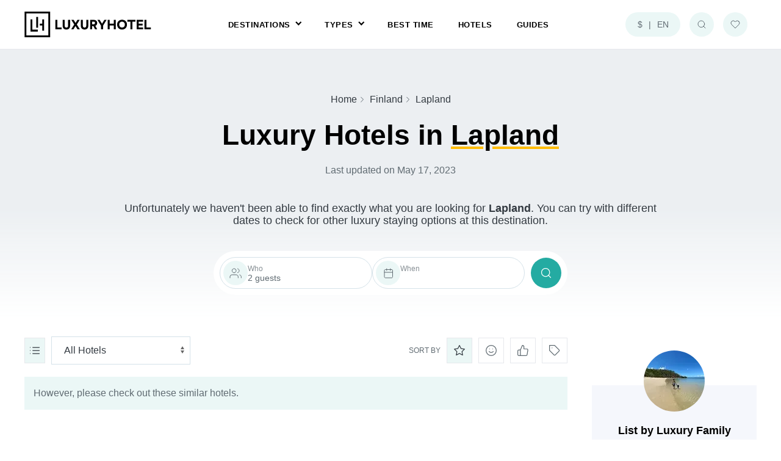

--- FILE ---
content_type: text/html; charset=utf-8
request_url: https://luxuryhotel.com/in/finland/lapland/private-pools/
body_size: 20
content:
<!DOCTYPE html><html><head><meta http-equiv="refresh" content="0; url=/in/finland/lapland/"></head></html>

--- FILE ---
content_type: text/html;charset=utf-8
request_url: https://luxuryhotel.com/in/finland/lapland/
body_size: 23440
content:
<!DOCTYPE html>
<html lang="en-US">
<head><meta charset="utf-8">
<title>100+ Lapland Luxury Hotels - 5 Star Hotels in Lapland, Finland</title>
<meta name="viewport" content="width=device-width, initial-scale=1, maximum-scale=1">
<meta name="robots" content="index, follow, max-image-preview:large, max-snippet:-1, max-video-preview:-1">
<link rel="apple-touch-icon" sizes="180x180" href="/img/apple-touch-icon.png">
<link rel="icon" type="image/png" sizes="32x32" href="/img/favicon-32x32.png">
<link rel="icon" type="image/png" sizes="16x16" href="/img/favicon-16x16.png">
<link rel="preconnect" href="https://cms.luxuryhotel.com">
<link rel="dns-prefetch" href="https://cms.luxuryhotel.com">
<link rel="preconnect" href="//cf.bstatic.com">
<link rel="dns-prefetch" href="//cf.bstatic.com">
<link rel="preload" as="style" href="/css/theme.min.css">
<link rel="stylesheet" href="/css/theme.min.css">
<link rel="preload" as="script" href="/uikit/js/uikit.min.js">
<script type="application/ld+json">{"@context":"https://schema.org","@graph":[{"@context":"https://schema.org","@type":"Organization","@id":"https://luxuryhotel.com/#identity","name":"LuxuryHotel","url":"https://luxuryhotel.com","logo":{"@type":"ImageObject","inLanguage":"en-US","@id":"https://luxuryhotel.com/#/schema/logo/image/","url":"/img/logo.svg","contentUrl":"/img/logo.svg","width":300,"height":66,"caption":"LuxuryHotel"}},{"@context":"https://schema.org","@type":"WebSite","@id":"https://luxuryhotel.com/#website","url":"https://luxuryhotel.com","name":"LuxuryHotel","description":"The Best Luxury Hotel Reviews & Five Star Hotels","publisher":{"@id":"https://luxuryhotel.com/#identity"},"potentialAction":[{"@type":"SearchAction","target":"https://luxuryhotel.com/in/{search_term_string}","query-input":"required name=search_term_string"}],"inLanguage":"en-US"}]}</script>
<link rel="canonical" href="https://luxuryhotel.com/in/finland/lapland/">
<meta name="description" content="Discover the best Lapland 5 star luxury hotels. LuxuryHotel.com has searched for the most luxurious hotels in Lapland.">
<meta property="og:title" content="100+ Lapland Luxury Hotels - 5 Star Hotels in Lapland, Finland">
<meta property="og:description" content="Discover the best Lapland 5 star luxury hotels. LuxuryHotel.com has searched for the most luxurious hotels in Lapland.">
<meta property="og:type" content="website">
<meta property="og:url" content="https://luxuryhotel.com/in/finland/lapland/">
<meta property="og:locale" content="en_US">
<meta property="og:site_name" content="LuxuryHotel">
<meta property="og:image" content="https://cf.bstatic.com/xdata/images/region/150x150/68453.jpg?k=54be01cfcf7f8af703051072d5f4058f779d6fbca03d20ddef1120885e46aa3d&o=">
<meta property="og:image:alt" content="100+ Lapland Luxury Hotels - 5 Star Hotels in Lapland, Finland">
<meta name="twitter:card" content="summary_large_image">
<meta name="twitter:site" content="@luxuryhotelcom">
<meta name="twitter:title" content="100+ Lapland Luxury Hotels - 5 Star Hotels in Lapland, Finland">
<meta name="twitter:description" content="Discover the best Lapland 5 star luxury hotels. LuxuryHotel.com has searched for the most luxurious hotels in Lapland.">
<meta name="twitter:image" content="https://cf.bstatic.com/xdata/images/region/150x150/68453.jpg?k=54be01cfcf7f8af703051072d5f4058f779d6fbca03d20ddef1120885e46aa3d&o=">
<meta name="twitter:image:alt" content="100+ Lapland Luxury Hotels - 5 Star Hotels in Lapland, Finland">
<meta name="twitter:creator" content="@luxuryhotelcom">
<script type="application/ld+json">{"@id":"https://luxuryhotel.com#webpage","@type":"WebPage","description":"Discover the best Lapland 5 star luxury hotels. LuxuryHotel.com has searched for the most luxurious hotels in Lapland.","name":"100+ Lapland Luxury Hotels - 5 Star Hotels in Lapland, Finland","url":"https://luxuryhotel.com/in/finland/lapland/","datePublished":"2022-08-02T11:53:18.552Z","dateModified":"2023-05-17T09:00:00.000Z","inLanguage":"en-US","about":{"@id":"https://luxuryhotel.com/#identity"},"isPartOf":{"@id":"https://luxuryhotel.com/#website"},"breadcrumb":{"@id":"https://luxuryhotel.com/#breadcrumbs"},"potentialAction":[{"@type":"ReadAction","target":["https://luxuryhotel.com/in/finland/lapland/"]}]}</script>
<script type="application/ld+json">{"@context":"https://schema.org","@type":"BreadcrumbList","@id":"https://luxuryhotel.com/#breadcrumbs","itemListElement":[{"@type":"ListItem","item":"https://luxuryhotel.com","name":"Home","position":1},{"@type":"ListItem","item":"https://luxuryhotel.com/in/finland/","name":"Finland","position":2},{"@type":"ListItem","item":"https://luxuryhotel.com/in/finland/lapland/","name":"Lapland","position":3}]}</script>
<link rel="preload" as="image" href="/_ipx/s_208x46/https://cms.luxuryhotel.com/assets/678ecc17-261a-45c5-85a5-8a76e5fe52a4"><link rel="modulepreload" as="script" crossorigin href="/_nuxt/entry.63b7817c.js"><link rel="preload" as="style" href="/_nuxt/entry.4d154cd5.css"><link rel="modulepreload" as="script" crossorigin href="/_nuxt/Switchers.cfc44512.js"><link rel="modulepreload" as="script" crossorigin href="/_nuxt/SearchHotels.6823bd65.js"><link rel="modulepreload" as="script" crossorigin href="/_nuxt/Main.c00dfbe4.js"><link rel="preload" as="style" href="/_nuxt/Main.04e5516a.css"><link rel="modulepreload" as="script" crossorigin href="/_nuxt/DestinationsList.54c235e2.js"><link rel="preload" as="style" href="/_nuxt/DestinationsList.c5c84251.css"><link rel="modulepreload" as="script" crossorigin href="/_nuxt/Main.aa858c09.js"><link rel="modulepreload" as="script" crossorigin href="/_nuxt/HotelGallery.ff886222.js"><link rel="modulepreload" as="script" crossorigin href="/_nuxt/HotelsCarousel.5dfdb8bf.js"><link rel="modulepreload" as="script" crossorigin href="/_nuxt/WishlistButton.f4817bf4.js"><link rel="modulepreload" as="script" crossorigin href="/_nuxt/asyncData.77f20ae5.js"><link rel="modulepreload" as="script" crossorigin href="/_nuxt/bookingAID.de6d5c03.js"><link rel="modulepreload" as="script" crossorigin href="/_nuxt/currencySwitcher.f8ff3fcf.js"><link rel="prefetch" as="style" href="/_nuxt/_...e68e2dc6.css"><link rel="prefetch" as="style" href="/_nuxt/EditorContent.c7433f78.css"><link rel="prefetch" as="style" href="/_nuxt/Author.b59af5f7.css"><link rel="prefetch" as="script" crossorigin href="/_nuxt/_...slug_.0e0fe4b9.js"><link rel="prefetch" as="script" crossorigin href="/_nuxt/Breadcrumbs.cf85960a.js"><link rel="prefetch" as="script" crossorigin href="/_nuxt/DateUpdated.5754bffe.js"><link rel="prefetch" as="script" crossorigin href="/_nuxt/EditorContent.464fcb03.js"><link rel="prefetch" as="script" crossorigin href="/_nuxt/Author.ee1ebc03.js"><link rel="prefetch" as="script" crossorigin href="/_nuxt/imageLink.4ab7c1da.js"><link rel="prefetch" as="script" crossorigin href="/_nuxt/RelatedGuides.d183124f.js"><link rel="prefetch" as="script" crossorigin href="/_nuxt/vue-pagination-2.min.d3c49cfd.js"><link rel="prefetch" as="script" crossorigin href="/_nuxt/full-width.476e0ab7.js"><link rel="prefetch" as="script" crossorigin href="/_nuxt/sidebar-right.8b30bd39.js"><link rel="prefetch" as="style" href="/_nuxt/error-component.7e414226.css"><link rel="prefetch" as="script" crossorigin href="/_nuxt/error-component.2cc25c78.js"><link rel="prefetch" as="script" crossorigin href="/_nuxt/components.0f0d555a.js"><link rel="stylesheet" href="/_nuxt/entry.4d154cd5.css"><link rel="stylesheet" href="/_nuxt/Main.04e5516a.css"><link rel="stylesheet" href="/_nuxt/DestinationsList.c5c84251.css"><style>.location-content{min-height:400px;padding-top:30px}#content-main .hotel-review-amenities,#content-main .page-sidebar.uk-position-sticky{top:0}header.uk-sticky-fixed~#content-main .hotel-review-amenities,header.uk-sticky-fixed~#content-main .page-sidebar.uk-position-sticky{top:90px!important}.page-sidebar>:not(:last-child){margin-bottom:40px}.page-content:not(.content-with-sidebar){margin:60px auto!important}ul.sidebar-navigation li a.activeLink{color:var(--primary)}ul.sidebar-navigation li a:not(.sidebar-list-expand){display:inline-block;position:relative}ul.sidebar-navigation:not(.sidebar-types) li a:not(.sidebar-list-expand):after{content:url("data:image/svg+xml;charset=utf-8,%3Csvg xmlns='http://www.w3.org/2000/svg' width='17' height='11' fill='none' viewBox='0 0 18 12'%3E%3Cpath stroke='%233AAFA9' stroke-linecap='round' stroke-linejoin='round' d='M1 6h15.714M11.807 1l5 5-5 5'/%3E%3C/svg%3E");left:100%;opacity:0;position:absolute;top:0;transition:all .1s linear;transition-delay:.2s;visibility:hidden}ul.sidebar-navigation li a:not(.sidebar-list-expand):hover:after{left:calc(100% + 8px);opacity:1;visibility:visible}.page-sidebar .sidebar-guides .guides-grid-item .guides-item-link{height:150px}.location-custom-content{margin-top:80px}.location-custom-content:after{background:var(--light);-webkit-clip-path:polygon(0 0,100% 0,50% 100%);clip-path:polygon(0 0,100% 0,50% 100%);content:"";display:inline-block;height:60px;left:0;position:absolute;top:100%;width:100%}.hb-item .hb-item-more,.hb-item.expanded .hb-more-open{display:none}.hb-item.expanded .hb-item-more{display:block}.hb-item-info .hb-item-more{min-height:300px}.hb-meta-horizontal{border-bottom:1px solid transparent;border-top:1px solid var(--light-gray);gap:16px;padding-bottom:0;padding-left:0;padding-top:20px}.hb-item-image{width:250px}.hb-item-small .hb-item-info{padding:30px}.hb-item-more-image{height:100%;width:100%}.hb-item.expanded .hb-item-more-image{height:285px}.hb-item-more .hb-item-more-image{height:250px}.hb-item-more-image img{height:100%;-o-object-fit:cover;object-fit:cover}.hb-item.expanded .hb-meta-horizontal{border-bottom:1px solid var(--light-gray);padding-bottom:20px;width:100%}.hb-item.expanded .button-small{display:none}.hb-meta-horizontal .sb-hotel-meta-icon{line-height:1;margin-right:8px}.hb-item-small .hb-item-description{min-height:110px}.hb-item.expanded .hb-set-dates{display:none}.hb-item-small.expanded .hb-item-description{min-height:unset}.hgb-action>a{border:1px solid var(--light-gray);height:40px;width:40px}.hgb-action>:not(:last-child){margin-right:10px}.hgb-action>a.active,.hgb-action>a:hover{background:var(--faded);color:var(--dark)}.hb-item-gallery{overflow:hidden}.hb-item-gallery:hover img{transform:scale(1.05)}ul.hb-meta li:not(:last-child){margin-bottom:20px}ul.hb-meta li strong{color:var(--dark);margin-left:5px}.hb-more-close{border:1px solid var(--light-gray);height:40px;right:20px;top:calc(100% - 20px);width:40px;z-index:1}.hb-more-open,.hb-set-dates{gap:6px}#offcanvasSearch{z-index:99}#offcanvasSearch .search-box{margin-bottom:10px;margin-top:10px}@media only screen and (max-width:1200px){.hb-item-title{font-size:20px}.hb-item-bottom{flex-flow:column;gap:20px}.location-content{padding-left:15px;padding-right:15px}}@media only screen and (max-width:1080px){.hb-item-more-image{height:250px;width:100%}}@media only screen and (max-width:1080px) and (min-width:600px){.hb-item:not(.dates-set) .hb-item-bottom{bottom:0;left:0;padding-bottom:30px;position:absolute;width:100%}.hb-item.hb-item-small:not(.dates-set){padding-bottom:160px}.hb-item.hb-item-small:not(.dates-set).expanded{padding-bottom:100px}.hb-item-bottom>ul{padding-left:30px;padding-right:30px}.hb-item-bottom>a{margin-left:30px;margin-right:30px}.hb-item.expanded .hb-meta-horizontal{border-bottom:none;padding-bottom:0;width:auto}}@media only screen and (max-width:600px){.location-custom-content{margin-top:0}.hb-item-image,.hb-item-more-image img{width:100%}.hb-more-action>a{margin-bottom:20px;padding:0;width:100%}.hb-meta-horizontal{align-items:flex-start;flex-flow:column}.hb-item-small .hb-item-info{font-size:14px;padding:22px}#hgb{align-items:stretch;flex-flow:column;gap:1rem}#hgb .hgb-sort{justify-content:space-between}}</style><style>#headerSearch .uk-modal-dialog{border-radius:20px}#headerSearch .uk-modal-header{padding:15px 15px 10px}#headerSearch input{background:var(--light);border-radius:25px}.header-search-results ul:last-child{margin-bottom:0}ul.search-results-list li{min-height:26px;padding-left:36px}ul.search-results-list li:before{background:var(--placeholders);border-radius:100%;height:26px;left:0;line-height:33px;position:absolute;text-align:center;top:-1px;transition:all .3s ease;width:26px}ul.search-results-list li:not(.search-results-title):hover:before{background:var(--primary)}ul.search-results-list li.search-results-title:before{content:"";height:1px;top:10px}ul.search-results-guides li:not(.search-results-title):before{content:url("data:image/svg+xml;charset=utf-8,%3Csvg xmlns='http://www.w3.org/2000/svg' width='14' height='14' fill='none' stroke='%23fff' stroke-linecap='round' stroke-linejoin='round' stroke-width='2' class='css-i6dzq1' viewBox='0 0 24 24'%3E%3Cpath d='M2 3h6a4 4 0 0 1 4 4v14a3 3 0 0 0-3-3H2zM22 3h-6a4 4 0 0 0-4 4v14a3 3 0 0 1 3-3h7z'/%3E%3C/svg%3E")}ul.search-results-destinations li:not(.search-results-title):before{content:url("data:image/svg+xml;charset=utf-8,%3Csvg xmlns='http://www.w3.org/2000/svg' width='14' height='14' fill='none' stroke='%23fff' stroke-linecap='round' stroke-linejoin='round' stroke-width='1.5' class='css-i6dzq1' viewBox='0 0 24 24'%3E%3Cpath d='M21 10c0 7-9 13-9 13s-9-6-9-13a9 9 0 0 1 18 0z'/%3E%3Ccircle cx='12' cy='10' r='3'/%3E%3C/svg%3E")}ul.search-results-hotels li:not(.search-results-title):before{content:url("data:image/svg+xml;charset=utf-8,%3Csvg xmlns='http://www.w3.org/2000/svg' width='14' height='14' fill='none' stroke='%23fff' stroke-linecap='round' stroke-linejoin='round' stroke-width='1.5' class='css-i6dzq1' viewBox='0 0 24 24'%3E%3Cpath d='m12 2 3.09 6.26L22 9.27l-5 4.87 1.18 6.88L12 17.77l-6.18 3.25L7 14.14 2 9.27l6.91-1.01L12 2z'/%3E%3C/svg%3E")}ul.search-results-list li.search-results-title{margin-bottom:10px;margin-top:30px}ul.search-results-list:first-child li.search-results-title{margin-top:0}.header-search-clear{padding:6px 12px}</style><style>#offcanvas-settings .uk-offcanvas-bar .uk-button-primary{background:var(--primary);color:var(--white)}</style><style>ul.uk-nav-sub{max-height:40vh;overflow-y:auto}</style><style>.social-networks[data-v-a96c1de6]{gap:20px}</style><style>.search-box-value .mx-datepicker .mx-icon-calendar{display:none}.search-box-value .lh-datepicker{background:transparent;border:none;color:var(--color-dark);cursor:pointer;font-family:inherit;font-weight:500;outline:none;padding:3px 0;width:100%}.mx-calendar-content .cell.active{background:var(--primary);color:var(--white)}.mx-calendar-content .mx-table-date .cell{border-radius:100%}.mx-calendar-content .cell.hover-in-range,.mx-calendar-content .cell.in-range,.mx-calendar-content .cell:hover{background:var(--slate);color:var(--color-dark)}.mx-datepicker-range{width:auto}.mx-calendar{width:300px}.mx-calendar-content{height:270px}.mx-datepicker-popup{box-shadow:none;margin-top:13px}.search-box-label select{background:transparent;border:none;color:var(--dark-gray);cursor:pointer;font-family:inherit;font-size:inherit;font-weight:inherit;height:100%;margin-left:-3px;outline:none;padding:0;width:100%}@media only screen and (max-width:768px){.mx-datepicker-popup{left:calc(50vw - 300px)!important;margin-top:4px}}@media only screen and (max-width:600px){.mx-datepicker-popup{left:calc(50vw - 150px)!important}}</style><style>.hotel-grid-content[data-v-df253f67]{border-bottom:2px solid var(--light-gray);padding:25px}.hotel-grid-bottom[data-v-df253f67]{padding:15px 25px}.hotel-grid-content h3[data-v-df253f67]{margin-bottom:6px}.hotel-item-meta[data-v-df253f67]{gap:10px;margin-top:20px}.hotel-item-meta .hotel-meta-item[data-v-df253f67]{gap:6px;height:30px;padding:0 10px}.hotel-item-meta .hotel-price bdi[data-v-df253f67]{margin-right:5px}.hotel-rate-value[data-v-df253f67],.hotel-stars-value[data-v-df253f67]{margin-bottom:-3px}.hotel-actions[data-v-df253f67]{gap:10px}.hotel-actions-item[data-v-df253f67]{border:1px solid var(--dark-gray);height:35px;width:35px}.hotel-item .hotel-actions[data-v-df253f67]{opacity:0;visibility:hidden}.hotel-item:hover .hotel-actions[data-v-df253f67]{opacity:1;visibility:visible}.hotel-item .hotel-badge[data-v-df253f67]{padding:3px 10px;right:25px;top:25px}.hotel-item .hotel-item-image[data-v-df253f67]{height:210px}.hotel-item .hotel-item-image img[data-v-df253f67]{height:100%;-o-object-fit:cover;object-fit:cover;width:100%}.hotels-carousel-nav[data-v-df253f67]{height:40px;top:105px!important;width:40px}.hotels-carousel-nav svg[data-v-df253f67]{height:16px;width:16px}.hotels-carousel-next[data-v-df253f67]:after,.hotels-carousel-prev[data-v-df253f67]:after{color:var(--dark);font-size:14px}.hotel-grid-item-link[data-v-df253f67]{min-height:72px}</style><style>ul.sidebar-navigation .sidebar-list-expand .sidebar-list-less,ul.sidebar-navigation .sidebar-list-expand.active .sidebar-list-more{display:none}ul.sidebar-navigation .sidebar-list-expand.active .sidebar-list-less{display:flex}ul.sidebar-navigation .sidebar-list-expand span{gap:5px}ul.sidebar-navigation{font-size:15px}</style><style>#mogal_hotel_location span{line-height:1}#mogal_hotel_location span:last-child{margin-top:2px}#mh_gallery_images img{height:100%;max-height:100vh;max-width:100%;-o-object-fit:contain;object-fit:contain;width:100%}@media only screen and (max-width:1080px){#mh_name{font-size:26px}}@media only screen and (max-width:600px){.uk-modal-close-full{padding:8px}}</style><style>#footer{background-color:var(--light);border-top:3px solid var(--light-gray)}.footer-bottom{border-top:2px solid var(--light-gray);padding:30px}.footer-content-links li a{color:var(--dark-gray)}.footer-content-links li a:hover{color:var(--black)}.footer-content-socials{gap:30px}.footer-content-logo{margin-top:20px}.footer-block:not(:last-child){margin-bottom:30px}.footer-block h6{font-size:var(--font-size-s);font-weight:600}.footer-background{height:100%;-o-object-fit:cover;object-fit:cover;width:100%;z-index:0}@media only screen and (max-width:600px){.footer-bottom{padding:20px}}</style><style>.megamenu{left:0!important;max-width:100vw!important}</style></head>
<body ><div id="__nuxt"><div><!--[--><div class="nuxt-loading-indicator" style="position:fixed;top:0;right:0;left:0;pointer-events:none;width:auto;height:3px;opacity:0;background:#3aafa9;background-size:Infinity% auto;transform:scaleX(0%);transform-origin:left;transition:transform 0.1s, height 0.4s, opacity 0.4s;z-index:999999;"></div><div><header id="header" class="header-dark bg-white uk-position-z-index" uk-sticky="start: 500; offset: 0; show-on-up: true; animation: uk-animation-slide-top"><div class="uk-container uk-container-large uk-flex uk-flex-center uk-flex-middle uk-flex-between"><div class="header-brand" color="dark"><a href="/" class=""><img src="/_ipx/s_208x46/https://cms.luxuryhotel.com/assets/678ecc17-261a-45c5-85a5-8a76e5fe52a4" width="208" height="46" alt="LuxuryHotel - 5 Star Hotel Reviews" data-nuxt-img class="logo"></a></div><nav class="uk-navbar-container uk-navbar-transparent uk-dark" uk-navbar><div class="uk-navbar-center uk-visible@m"><ul id="menu" class="uk-navbar-nav fs-xxs"><!--[--><li class="menu-parent uk-position-relative"><a target="_self" class="color-white fw-semibold uk-padding-remove">Destinations</a><!----><span></span></li><li class="menu-parent uk-position-relative"><a target="_self" class="color-white fw-semibold uk-padding-remove">Types</a><div class="menu-dropdown uk-navbar-dropdown uk-drop"><ul class="uk-nav uk-navbar-dropdown-nav"><!--[--><li><a href="/5-star-hotels/" class="use-transition">Luxury 5 star hotels</a></li><li><a href="/private-pool-hotels/" class="use-transition">Luxury hotels with private pools</a></li><li><a href="/family-friendly-hotels/" class="use-transition">Luxury family friendly hotels</a></li><li><a href="/multi-bedroom-hotels/" class="use-transition">Luxury multi-Bedroom hotels</a></li><li><a href="/sustainable-hotels/" class="use-transition">Luxury sustainable hotels</a></li><!--]--></ul></div><span></span></li><li class="uk-position-relative"><a href="/best-time/" class="color-white fw-semibold uk-padding-remove">Best Time</a><!----><span></span></li><li class="uk-position-relative"><a href="/hotels/" class="color-white fw-semibold uk-padding-remove">Hotels</a><!----><span></span></li><li class="uk-position-relative"><a href="/guides/" class="color-white fw-semibold uk-padding-remove">Guides</a><!----><span></span></li><!--]--></ul></div></nav><div class="menu-actions fs-xs uk-flex uk-flex-middle uk-position-relative"><a aria-current="page" href="/in/finland/lapland/#" class="router-link-active router-link-exact-active menu-action menu-action-switchers fw-light bg-white color-dark-gray uk-flex-inline uk-flex-middle uk-flex-center use-transition uk-visible@m" uk-toggle="target: #offcanvas-settings" aria-label="Website Settings" role="button"><span id="switcher-currency">$</span><span class="uk-margin-small-left uk-margin-small-right">|</span><span id="switcher-language">EN</span></a><a aria-current="page" href="/in/finland/lapland/#" class="router-link-active router-link-exact-active menu-action menu-action-search bg-white color-dark-gray uk-flex-inline uk-flex-middle uk-flex-center use-transition" uk-toggle="target: #headerSearch" aria-label="Search for hotels" role="button"><svg xmlns="http://www.w3.org/2000/svg" width="16" height="16" viewBox="0 0 24 24" fill="none" stroke="currentColor" stroke-width="1.5" stroke-linecap="round" stroke-linejoin="round" class="feather feather-search lh-icon"><circle cx="11" cy="11" r="8"></circle><line x1="21" y1="21" x2="16.65" y2="16.65"></line></svg></a><a href="/wishlist/" class="menu-action menu-action-favorites bg-white color-dark-gray uk-flex-inline uk-flex-middle uk-flex-center use-transition" aria-label="Your Wishlist"><svg xmlns="http://www.w3.org/2000/svg" width="16" height="16" viewBox="0 0 24 24" fill="none" stroke="currentColor" stroke-width="1.5" stroke-linecap="round" stroke-linejoin="round" class="feather feather-heart lh-icon"><path d="M20.84 4.61a5.5 5.5 0 0 0-7.78 0L12 5.67l-1.06-1.06a5.5 5.5 0 0 0-7.78 7.78l1.06 1.06L12 21.23l7.78-7.78 1.06-1.06a5.5 5.5 0 0 0 0-7.78z"></path></svg></a><a aria-current="page" href="/in/finland/lapland/#" class="router-link-active router-link-exact-active menu-action menu-action-menu bg-white color-dark-gray uk-flex-inline uk-flex-middle uk-flex-center use-transition uk-hidden@m" uk-toggle="target: #offcanvas-mobile-menu" aria-label="Mobile Menu" role="button"><svg viewBox="0 0 24 24" width="16" height="16" stroke="currentColor" stroke-width="2" fill="none" stroke-linecap="round" stroke-linejoin="round" class="css-i6dzq1"><line x1="3" y1="12" x2="21" y2="12"></line><line x1="3" y1="6" x2="21" y2="6"></line><line x1="3" y1="18" x2="21" y2="18"></line></svg></a></div></div></header><section class="location-hero hero-bgr uk-position-relative"><div class="uk-container uk-container-small uk-text-center uk-position-relative uk-position-z-index"><div class="location-hero-text uk-text-center"><ul id="breadcrumbs" class="uk-breadcrumb uk-margin-small-top"><!--[--><li><a href="https://luxuryhotel.com" rel="noopener noreferrer">Home</a></li><li><a href="https://luxuryhotel.com/in/finland/" rel="noopener noreferrer">Finland</a></li><li><a href="https://luxuryhotel.com/in/finland/lapland/" rel="noopener noreferrer">Lapland</a></li><!--]--></ul><h1>Luxury Hotels in <span class="highlighted-text">Lapland</span></h1><p id="lastUpdated">Last updated on May 17, 2023</p><h2 class="fs-m fw-regular color-dark uk-margin-medium-top"> Unfortunately we haven&#39;t been able to find exactly what you are looking for <strong>Lapland</strong>. You can try with different dates to check for other luxury staying options at this destination. </h2></div><div id="searchHotels" class="uk-margin-bottom uk-margin-medium-top"><div class="without-location location-hero-search search-box uk-position-relative uk-flex uk-flex-middle uk-flex-between uk-align-center uk-margin-remove-bottom"><!----><!----><div class="search-box-item search-guests uk-position-relative"><div type="button" class="search-item-trigger uk-flex uk-flex-middle uk-height-1-1" uk-toggle="target: #searchGuests"><div class="search-box-icon bg-faded uk-border-pill uk-flex-inline uk-flex-middle uk-flex-center"><svg width="20" height="17" viewBox="0 0 20 17" fill="none" mlns="http://www.w3.org/2000/svg"><path d="M14.3333 16V14.3333C14.3333 13.4493 13.9821 12.6014 13.357 11.9763C12.7319 11.3512 11.8841 11 11 11H4.33333C3.44928 11 2.60143 11.3512 1.97631 11.9763C1.35119 12.6014 1 13.4493 1 14.3333V16" stroke="#606B72" stroke-linecap="round" stroke-linejoin="round"></path><path d="M7.66634 7.66667C9.50729 7.66667 10.9997 6.17428 10.9997 4.33333C10.9997 2.49238 9.50729 1 7.66634 1C5.82539 1 4.33301 2.49238 4.33301 4.33333C4.33301 6.17428 5.82539 7.66667 7.66634 7.66667Z" stroke="#606B72" stroke-linecap="round" stroke-linejoin="round"></path><path d="M19.333 16.0001V14.3334C19.3325 13.5948 19.0866 12.8774 18.6341 12.2937C18.1817 11.7099 17.5481 11.293 16.833 11.1084" stroke="#606B72" stroke-linecap="round" stroke-linejoin="round"></path><path d="M13.5 1.1084C14.217 1.29198 14.8525 1.70898 15.3064 2.29366C15.7602 2.87833 16.0065 3.59742 16.0065 4.33756C16.0065 5.07771 15.7602 5.7968 15.3064 6.38147C14.8525 6.96615 14.217 7.38315 13.5 7.56673" stroke="#606B72" stroke-linecap="round" stroke-linejoin="round"></path></svg></div><div class="search-box-label fs-xs uk-flex uk-flex-column uk-text-left"><div class="search-box-sublabel fs-xxs opacity-75">Who</div><div class="search-box-value fw-medium">2 guests</div></div></div><div id="searchGuests" hidden><div class="plusminus search-box-hidden bg-white uk-flex uk-flex-row uk-flex-between uk-margin-small-top uk-box-shadow-large uk-padding-small uk-position-absolute uk-border-rounded uk-position-z-index"><div class="fs-m bg-slate uk-flex uk-flex-middle uk-flex-center uk-border-pill">-</div><input type="number" value="2" class="uk-search-input uk-border-rounded" min="1" max="10" aria-label="Search hotel guests"><div class="fs-m bg-slate uk-flex uk-flex-middle uk-flex-center uk-border-pill">+</div></div><div class="search-box-hidden-ph uk-position-fixed uk-position-top uk-position-left uk-width-1-1 uk-height-1-1" uk-toggle="target: #searchGuests"></div></div></div><div class="search-box-item search-searchCheckin.value uk-position-relative"><div class="search-item-trigger uk-flex uk-flex-middle uk-height-1-1"><div class="search-box-icon bg-faded uk-border-pill uk-flex-inline uk-flex-middle uk-flex-center"><svg width="15" height="17" viewBox="0 0 15 17" fill="none" xmlns="http://www.w3.org/2000/svg"><path d="M13 2.5H2.5C1.67157 2.5 1 3.17157 1 4V14.5C1 15.3284 1.67157 16 2.5 16H13C13.8284 16 14.5 15.3284 14.5 14.5V4C14.5 3.17157 13.8284 2.5 13 2.5Z" stroke="#606B72" stroke-linecap="round" stroke-linejoin="round"></path><path d="M10.75 1V4" stroke="#606B72" stroke-linecap="round" stroke-linejoin="round"></path><path d="M4.75 1V4" stroke="#606B72" stroke-linecap="round" stroke-linejoin="round"></path><path d="M1 7H14.5" stroke="#606B72" stroke-linecap="round" stroke-linejoin="round"></path></svg></div><div class="search-box-label fs-xs uk-flex uk-flex-column uk-text-left"><div class="search-box-sublabel fs-xxs opacity-75">When</div><div class="search-box-value"><span></span></div></div></div></div><button class="location-picked search-action centrify bg-primary color-white use-transition"> Search <svg width="20" height="20" viewBox="0 0 24 24" fill="none" stroke="white" stroke-width="1.5" stroke-linecap="round" stroke-linejoin="round"><circle cx="11" cy="11" r="8"></circle><line x1="21" y1="21" x2="16.65" y2="16.65"></line></svg></button></div></div></div></section><main id="content-main" class="location-content uk-container uk-container-large uk-margin-bottom"><div class="page-with-sidebar uk-grid" uk-grid><div class="uk-width-3-4@m"><!----><div id="hgb" class="uk-flex uk-flex-middle uk-flex-between"><div class="hgb-layout hgb-action uk-flex-inline uk-flex-middle"><a href="#hgb" data-layout="list" class="active color-dark-gray centrify use-transition" uk-tooltip="List" aria-label="Display as List"><svg xmlns="http://www.w3.org/2000/svg" width="20" height="20" viewBox="0 0 24 24" fill="none" stroke="currentColor" stroke-width="1.5" stroke-linecap="round" stroke-linejoin="round" class="feather feather-list lh-svg"><line x1="8" y1="6" x2="21" y2="6"></line><line x1="8" y1="12" x2="21" y2="12"></line><line x1="8" y1="18" x2="21" y2="18"></line><line x1="3" y1="6" x2="3.01" y2="6"></line><line x1="3" y1="12" x2="3.01" y2="12"></line><line x1="3" y1="18" x2="3.01" y2="18"></line></svg></a><select id="select-types" class="uk-select" aria-label="Select Hotels Type"><!--[--><option value="all">All Hotels</option><option value="5-star">5 Star Hotels</option><option value="private-pools">Hotels with Private Pools</option><option value="multi-bedroom">Multi-Bedroom Hotels</option><option value="family-friendly">Family Friendly Hotels</option><option value="sustainable">Sustainable Hotels</option><!--]--></select></div><div class="hgb-sort hgb-action uk-flex-inline uk-flex-middle"><span class="hgb-sort-label fs-xxs fw-medium uk-text-uppercase">Sort by</span><a href="#hgb" class="active color-dark-gray centrify use-transition" uk-tooltip="Stars" aria-label="Sort by Stars"><svg xmlns="http://www.w3.org/2000/svg" width="20" height="20" viewBox="0 0 24 24" fill="none" stroke="currentColor" stroke-width="1.5" stroke-linecap="round" stroke-linejoin="round" class="feather feather-star lh-svg"><polygon points="12 2 15.09 8.26 22 9.27 17 14.14 18.18 21.02 12 17.77 5.82 21.02 7 14.14 2 9.27 8.91 8.26 12 2"></polygon></svg></a><a href="#hgb" class="color-dark-gray centrify use-transition" uk-tooltip="Popularity" aria-label="Sort by Popularity"><svg xmlns="http://www.w3.org/2000/svg" width="20" height="20" viewBox="0 0 24 24" fill="none" stroke="currentColor" stroke-width="1.5" stroke-linecap="round" stroke-linejoin="round" class="feather feather-smile lh-svg"><circle cx="12" cy="12" r="10"></circle><path d="M8 14s1.5 2 4 2 4-2 4-2"></path><line x1="9" y1="9" x2="9.01" y2="9"></line><line x1="15" y1="9" x2="15.01" y2="9"></line></svg></a><a href="#hgb" class="color-dark-gray centrify use-transition" uk-tooltip="Reviews" aria-label="Sort by Reviews"><svg xmlns="http://www.w3.org/2000/svg" width="20" height="20" viewBox="0 0 24 24" fill="none" stroke="currentColor" stroke-width="1.5" stroke-linecap="round" stroke-linejoin="round" class="feather feather-thumbs-up lh-svg"><path d="M14 9V5a3 3 0 0 0-3-3l-4 9v11h11.28a2 2 0 0 0 2-1.7l1.38-9a2 2 0 0 0-2-2.3zM7 22H4a2 2 0 0 1-2-2v-7a2 2 0 0 1 2-2h3"></path></svg></a><a href="#hgb" class="color-dark-gray centrify use-transition" uk-tooltip="Price" aria-label="Sort by Price"><svg xmlns="http://www.w3.org/2000/svg" width="20" height="20" viewBox="0 0 24 24" fill="none" stroke="currentColor" stroke-width="1.5" stroke-linecap="round" stroke-linejoin="round" class="feather feather-tag lh-svg"><path d="M20.59 13.41l-7.17 7.17a2 2 0 0 1-2.83 0L2 12V2h10l8.59 8.59a2 2 0 0 1 0 2.82z"></path><line x1="7" y1="7" x2="7.01" y2="7"></line></svg></a></div></div><div id="hotels-block" class="uk-margin-top uk-margin-bottom"><!--[--><p class="uk-padding-small bg-faded fw-medium"> However, please check out these similar hotels. </p><section class="page-module uk-container uk-container-large" data-v-df253f67><!----></section><!--]--></div><!----></div><div class="uk-width-1-4@m"><aside class="page-sidebar use-transition uk-position-sticky"><div class="author-area" data-v-25c37517><div class="author-box uk-margin-bottom" data-v-25c37517><div class="author-box-holder bg-light uk-text-center uk-padding" data-v-25c37517><img src="/_ipx/s_100x100/https://cms.luxuryhotel.com/assets/bf70294b-64c8-4206-b2c2-65399eaef0a0%3Fwidth=100%26height=100%26format=webp%26quality=85%26fit=cover" width="100" height="100" alt="Guide Author" data-nuxt-img class="uk-border-circle uk-margin-bottom" data-v-25c37517><h3 class="fs-m uk-margin-small-bottom" data-v-25c37517><a href="/about/" class="color-black use-transition" aria-label="Author" data-v-25c37517>List by Luxury Family</a></h3><p class="fs-xs uk-margin-bottom uk-margin-remove-top" data-v-25c37517>A family of 4; mum, dad, 1 month old and 5-year-old daughter. We struggled to find luxury travel to accommodate our little family. So we decided to start documenting our hotel visits.</p><p class="fs-xs uk-margin-remove-top uk-margin-remove-bottom opacity-75" data-v-25c37517>Updated May 17, 2023</p></div></div><div class="affiliate-disclosure uk-flex uk-flex-center" data-v-25c37517><a href="/affiliate/" class="color-dark-gray use-transition" title="Affiliate Disclosure"> Please read our <span class="underlined-text">Affiliate Disclosure</span></a></div></div><div class="sidebar-box"><h6>Other cool accommodation lists for <span class="underlined-text">Lapland</span></h6><ul class="sidebar-types sidebar-navigation uk-list uk-list-divider"><!--[--><li class="location-type-picker"><a aria-current="page" href="/in/finland/lapland/#hgb" class="router-link-active router-link-exact-active color-dark-gray uk-position-relative use-transition">Lapland Private Pools Hotels</a></li><li class="location-type-picker"><a aria-current="page" href="/in/finland/lapland/#hgb" class="router-link-active router-link-exact-active color-dark-gray uk-position-relative use-transition">Lapland Family Friendly Hotels</a></li><li class="location-type-picker"><a aria-current="page" href="/in/finland/lapland/#hgb" class="router-link-active router-link-exact-active color-dark-gray uk-position-relative use-transition">Lapland Multi-Bedroom Hotels</a></li><li class="location-type-picker"><a aria-current="page" href="/in/finland/lapland/#hgb" class="router-link-active router-link-exact-active color-dark-gray uk-position-relative use-transition">Lapland 5 Star Hotels</a></li><li class="active location-type-picker"><a aria-current="page" href="/in/finland/lapland/#hgb" class="router-link-active router-link-exact-active color-dark-gray uk-position-relative use-transition">Lapland Sustainable Hotels</a></li><!--]--></ul></div><!--[--><!----><div class="sidebar-box"><h6>More luxury hotels in <span class="underlined-text">Finland</span></h6><ul class="sidebar-navigation uk-list uk-list-divider"><!--[--><li><a href="/in/finland/helsinki/" class="color-dark-gray uk-position-relative use-transition">Luxury hotels in Helsinki</a></li><li><a href="/in/finland/levi/" class="color-dark-gray uk-position-relative use-transition">Luxury hotels in Levi</a></li><li><a href="/in/finland/rovaniemi/" class="color-dark-gray uk-position-relative use-transition">Luxury hotels in Rovaniemi</a></li><li><a href="/in/finland/tahkovuori/" class="color-dark-gray uk-position-relative use-transition">Luxury hotels in Tahkovuori</a></li><!--]--><!----></ul></div><!--]--><div class="sidebar-box"><h6>Weather in <span class="underlined-text">Lapland?</span></h6><ul class="sidebar-bttv sidebar-navigation uk-list uk-list-divider"><li><a href="/best-time-visit/finland/lapland/" class="color-dark-gray uk-position-relative use-transition"> Best time to visit Lapland</a></li></ul></div><div class="sidebar-guides"><!--[--><div class="guides-grid-item uk-margin-medium-bottom"><a href="/guides/luxury-lapland-christmas-hotels/" class="guides-item-link bg-black uk-flex uk-position-relative uk-border-rounded" title="Luxury Lapland Hotels to See Santa Claus | Magical Christmas Resorts"><div class="guides-grid-content uk-position-small uk-position-bottom-left uk-position-z-index"><p class="guides-hotels-sub uk-margin-remove-top uk-margin-remove-bottom uk-flex uk-flex-middle color-white"><span class="guides-hotels-num bg-secondary uk-border-circle fs-xxs uk-flex-inline uk-flex-center uk-flex-middle">7</span><span class="guides-hotels-label fs-s">hotel ideas</span></p></div><img src="/_ipx/f_webp&amp;s_380x250/https://cms.luxuryhotel.com/assets/473af02c-1a49-4f14-8aba-206be651895c%3Fwidth=380%26height=250%26format=webp%26quality=85%26fit=cover" width="380" height="250" alt="{{ guide.title }}" loading="lazy" data-nuxt-img class="guides-grid-image uk-border-rounded use-transition"></a><h4 class="fs-m uk-margin-top uk-text-center">Luxury Lapland Hotels to See Santa Claus | Magical Christmas Resorts</h4></div><!--]--></div></aside></div></div></main><div id="mh_gallery" class="uk-modal-full" uk-modal><div class="uk-modal-dialog uk-height-1-1"><button class="uk-modal-close-full uk-close-large" type="button" uk-close></button><div class="uk-grid-collapse uk-flex-middle uk-height-auto uk-height-1-1@l" uk-grid><div class="uk-position-relative uk-width-1-2@m uk-width-2-3@l uk-visible-toggle" tabindex="-1" uk-slider="center: true"><ul id="mh_gallery_images" class="uk-slider-items uk-grid uk-grid-match"><!--[--><!--]--></ul><a class="color-dark uk-position-center-left uk-position-small" href="#" uk-slidenav-previous uk-slider-item="previous"></a><a class="color-dark uk-position-center-right uk-position-small" href="#" uk-slidenav-next uk-slider-item="next"></a></div><div class="uk-padding uk-padding-large@l uk-width-1-2@m uk-width-1-3@l bg-white"><p id="mogal_hotel_location" class="fs-s uk-flex uk-flex-middle"><span class="uk-margin-small-right"><svg xmlns="http://www.w3.org/2000/svg" width="20" height="20" viewBox="0 0 24 24" fill="none" stroke="currentColor" stroke-width="1.5" stroke-linecap="round" stroke-linejoin="round" class="feather feather-map-pin lh-svg"><path d="M21 10c0 7-9 13-9 13s-9-6-9-13a9 9 0 0 1 18 0z"></path><circle cx="12" cy="10" r="3"></circle></svg></span><span></span></p><h4 id="mh_name"></h4><p></p><a target="_blank" class="arrowed-btn uk-button uk-button-primary use-transition">See available rooms</a></div></div></div></div><footer id="footer" class="uk-margin-large-top uk-position-relative"><div class="uk-position-relative uk-position-z-index"><div class="footer-content color-dark-gray uk-container uk-container-large uk-margin-medium-top uk-margin-medium-bottom"><div class="uk-grid" uk-grid><div class="uk-width-4-5@m"><div class="footer-block"><h6>Most Popular Destinations</h6><!--[--><!----><!----><ul class="footer-content-links fs-xs uk-grid-small uk-child-width-1-2 uk-child-width-1-4@m uk-child-width-1-5@l" uk-grid><!--[--><!--]--></ul><!--]--></div></div><div class="uk-width-1-5@m"><div class="footer-block"><h6>Quick Links</h6><ul class="footer-content-links fs-xs uk-grid-small uk-child-width-1-1" uk-grid><!--[--><li><a target="_self" class="use-transition">Destinations</a></li><li><a target="_self" class="use-transition">Types</a></li><li><a href="/best-time/" class="use-transition">Best Time</a></li><li><a href="/hotels/" class="use-transition">Hotels</a></li><li><a href="/guides/" class="use-transition">Guides</a></li><!--]--></ul></div><div class="footer-block"><h6>About Us</h6><div class="footer-content-info fs-xs"><p>At luxuryhotel.com we have curated the finest and most luxurious hotel rooms and suites from around the world. Search our hotels by views, pools and privacy scores.</p>
<p>If you can not find the dream hotel you are after please email one of the travel concierge team for assistance.</p></div><div class="social-networks uk-flex uk-margin-bottom footer-content-socials" data-v-a96c1de6><!--[--><a href="https://www.instagram.com/luxuryhotel_com/" rel="noopener noreferrer" target="_blank" class="color-dark-gray use-transition" aria-label="Follow us on instagram" data-v-a96c1de6><svg width="14" height="13" viewBox="0 0 14 13" fill="none" xmlns="http://www.w3.org/2000/svg" data-v-a96c1de6><path d="M7.125 3.2959C5.375 3.2959 3.98047 4.71777 3.98047 6.44043C3.98047 8.19043 5.375 9.58496 7.125 9.58496C8.84766 9.58496 10.2695 8.19043 10.2695 6.44043C10.2695 4.71777 8.84766 3.2959 7.125 3.2959ZM7.125 8.49121C6.00391 8.49121 5.07422 7.58887 5.07422 6.44043C5.07422 5.31934 5.97656 4.41699 7.125 4.41699C8.24609 4.41699 9.14844 5.31934 9.14844 6.44043C9.14844 7.58887 8.24609 8.49121 7.125 8.49121ZM11.1172 3.18652C11.1172 2.77637 10.7891 2.44824 10.3789 2.44824C9.96875 2.44824 9.64062 2.77637 9.64062 3.18652C9.64062 3.59668 9.96875 3.9248 10.3789 3.9248C10.7891 3.9248 11.1172 3.59668 11.1172 3.18652ZM13.1953 3.9248C13.1406 2.94043 12.9219 2.06543 12.2109 1.35449C11.5 0.643555 10.625 0.424805 9.64062 0.370117C8.62891 0.31543 5.59375 0.31543 4.58203 0.370117C3.59766 0.424805 2.75 0.643555 2.01172 1.35449C1.30078 2.06543 1.08203 2.94043 1.02734 3.9248C0.972656 4.93652 0.972656 7.97168 1.02734 8.9834C1.08203 9.96777 1.30078 10.8154 2.01172 11.5537C2.75 12.2646 3.59766 12.4834 4.58203 12.5381C5.59375 12.5928 8.62891 12.5928 9.64062 12.5381C10.625 12.4834 11.5 12.2646 12.2109 11.5537C12.9219 10.8154 13.1406 9.96777 13.1953 8.9834C13.25 7.97168 13.25 4.93652 13.1953 3.9248ZM11.8828 10.0498C11.6914 10.5967 11.2539 11.0068 10.7344 11.2256C9.91406 11.5537 8 11.4717 7.125 11.4717C6.22266 11.4717 4.30859 11.5537 3.51562 11.2256C2.96875 11.0068 2.55859 10.5967 2.33984 10.0498C2.01172 9.25684 2.09375 7.34277 2.09375 6.44043C2.09375 5.56543 2.01172 3.65137 2.33984 2.83105C2.55859 2.31152 2.96875 1.90137 3.51562 1.68262C4.30859 1.35449 6.22266 1.43652 7.125 1.43652C8 1.43652 9.91406 1.35449 10.7344 1.68262C11.2539 1.87402 11.6641 2.31152 11.8828 2.83105C12.2109 3.65137 12.1289 5.56543 12.1289 6.44043C12.1289 7.34277 12.2109 9.25684 11.8828 10.0498Z" fill="currentColor" data-v-a96c1de6></path></svg><!----><!----></a><a href="https://www.pinterest.co.uk/luxuryhotel_com/" rel="noopener noreferrer" target="_blank" class="color-dark-gray use-transition" aria-label="Follow us on pinterest" data-v-a96c1de6><!----><!----><svg width="11" height="15" viewBox="0 0 11 15" fill="none" xmlns="http://www.w3.org/2000/svg" data-v-a96c1de6><path d="M5.57812 0.631836C2.76172 0.631836 0 2.49121 0 5.52637C0 7.44043 1.06641 8.53418 1.72266 8.53418C1.99609 8.53418 2.16016 7.7959 2.16016 7.57715C2.16016 7.33105 1.50391 6.78418 1.50391 5.71777C1.50391 3.53027 3.17188 1.97168 5.33203 1.97168C7.21875 1.97168 8.58594 3.03809 8.58594 4.97949C8.58594 6.42871 8.01172 9.13574 6.125 9.13574C5.44141 9.13574 4.83984 8.64355 4.83984 7.95996C4.83984 6.9209 5.57812 5.90918 5.57812 4.84277C5.57812 3.03809 3.00781 3.36621 3.00781 5.55371C3.00781 6.01855 3.0625 6.51074 3.28125 6.94824C2.89844 8.56152 2.13281 10.9951 2.13281 12.6631C2.13281 13.1826 2.1875 13.6748 2.24219 14.1943C2.32422 14.3037 2.29688 14.3037 2.43359 14.249C3.80078 12.3623 3.77344 11.9795 4.375 9.51855C4.73047 10.1475 5.57812 10.5029 6.28906 10.5029C9.1875 10.5029 10.5 7.65918 10.5 5.11621C10.5 2.40918 8.14844 0.631836 5.57812 0.631836Z" fill="currentColor" data-v-a96c1de6></path></svg></a><!--]--></div></div></div></div></div><img src="/_ipx/q_50&amp;s_10x10/img/lh.svg" width="60" height="60" alt="LuxuryHotel - 5 Star Hotel Reviews" loading="lazy" data-nuxt-img class="footer-content-logo uk-align-center"><div class="footer-bottom uk-text-center"><p class="footer-copyright color-dark-gray fw-light fs-xs uk-margin-remove"> ©  LuxuryHotel. All Rights Reserved.</p></div></div><img src="/_ipx/q_50&amp;s_10x10/img/footer-bgr.svg" alt="LuxuryHotel - Luxury Hotel Reviews" loading="lazy" data-nuxt-img class="footer-background uk-position-absolute uk-position-center"></footer></div><div id="headerSearch" class="fs-xs" uk-modal><div class="uk-modal-dialog"><div class="uk-modal-header bg-transparent"><div class="header-search-form uk-position-relative"><span class="uk-form-icon"><svg xmlns="http://www.w3.org/2000/svg" width="18" height="18" viewBox="0 0 24 24" fill="none" stroke="currentColor" stroke-width="1.5" stroke-linecap="round" stroke-linejoin="round" class="feather feather-search lh-svg"><circle cx="11" cy="11" r="8"></circle><line x1="21" y1="21" x2="16.65" y2="16.65"></line></svg></span><input value="" type="text" class="bg-light fs-m uk-input uk-form-blank uk-input-large" placeholder="Search hotels, destinations or guides..."><!----></div></div><div class="header-search-results uk-modal-body"><ul class="search-results-list search-results-destinations uk-list"><li class="search-results-title uk-position-relative">Destinations</li><!--[--><li class="uk-position-relative"><a href="/in/spain/" class="color-dark fw-medium use-transition" uk-toggle="target: #headerSearch">Spain</a></li><li class="uk-position-relative"><a href="/in/turkey/" class="color-dark fw-medium use-transition" uk-toggle="target: #headerSearch">Turkey</a></li><li class="uk-position-relative"><a href="/in/switzerland/" class="color-dark fw-medium use-transition" uk-toggle="target: #headerSearch">Switzerland</a></li><!--]--></ul><ul class="search-results-list search-results-guides uk-list"><li class="search-results-title uk-position-relative">Guides</li><!--[--><li class="uk-position-relative"><a href="/guides/luxury-hotels-with-water-slides" class="color-dark fw-medium use-transition" uk-toggle="target: #headerSearch">9 Luxury Hotels with Water Slides &amp; Aqua Parks</a></li><li class="uk-position-relative"><a href="/guides/first-class-around-world" class="color-dark fw-medium use-transition" uk-toggle="target: #headerSearch">How Much Does it Cost To Fly First Class Around the World?</a></li><li class="uk-position-relative"><a href="/guides/luxury-travel-luggage" class="color-dark fw-medium use-transition" uk-toggle="target: #headerSearch">Best Luxury Travel Luggage | Top Designer Bags for Travelers</a></li><!--]--></ul><ul class="search-results-list search-results-hotels uk-list"><li class="search-results-title uk-position-relative">Hotel Reviews</li><!--[--><li class="uk-position-relative"><a href="/hotels/the-dorchester" class="color-dark fw-medium use-transition" uk-toggle="target: #headerSearch">The Dorchester</a></li><li class="uk-position-relative"><a href="/hotels/soho-grand-hotel" class="color-dark fw-medium use-transition" uk-toggle="target: #headerSearch">Soho Grand Hotel</a></li><li class="uk-position-relative"><a href="/hotels/hotel-castille" class="color-dark fw-medium use-transition" uk-toggle="target: #headerSearch">Hotel Castille</a></li><!--]--></ul></div></div></div><div id="offcanvas-settings" uk-offcanvas="flip: true; overlay: true"><div class="uk-offcanvas-bar"><div class="lh-switchers"><!----><div class="switchers-language uk-margin-top"><h6 class="fs-xs fw-medium uk-text-uppercase">Language</h6><select class="uk-select color-dark"><option selected>English</option></select></div></div><button class="uk-button uk-button-primary uk-width-1-1 uk-margin-medium-top" uk-toggle="target: #offcanvas-settings">Save</button></div></div><div id="offcanvas-mobile-menu" uk-offcanvas="flip: true; overlay: true"><div class="uk-offcanvas-bar uk-flex uk-flex-column uk-flex-between"><div class="mobile-navigation"><!----><hr><!----></div><div class="lh-switchers"><!----><div class="switchers-language uk-margin-top"><h6 class="fs-xs fw-medium uk-text-uppercase">Language</h6><select class="uk-select color-dark"><option selected>English</option></select></div></div></div></div><!--]--></div></div><script type="application/json" id="__NUXT_DATA__" data-ssr="true">[["Reactive",1],{"data":2,"state":4,"_errors":5,"serverRendered":20,"pinia":21},{"fromBooking-2989":3,"hotelsCarousel-undefined":3},null,{},{"fromBooking-2989":6,"hotelsCarousel-undefined":13},["NuxtError",7],{"message":8,"statusCode":9,"statusMessage":10,"data":11}," (403 Forbidden (https://booking-com.p.rapidapi.com/v1/hotels/search?checkin_date=2025-12-15&checkout_date=2025-12-20&adults_number=2&children_number=1&children_ages=0&room_number=1&dest_id=2989&dest_type=region&locale=en-gb&filter_by_currency=USD&order_by=class_descending&categories_filter_ids=class::4,class::5,property_type::204,property_type::206,property_type::213&include_adjacency=true&units=metric&page_number=0))",403,"Forbidden",{"message":12},"You are not subscribed to this API.",["NuxtError",14],{"message":15,"statusCode":16,"statusMessage":17,"data":18}," (429 Too Many Requests (https://booking-com.p.rapidapi.com/v1/hotels/search?checkin_date=2025-11-05&checkout_date=2025-11-10&dest_id=2989&dest_type=region&locale=en-gb&filter_by_currency=USD&order_by=popularity&adults_number=2&children_number=1&children_ages=0&room_number=1&categories_filter_ids=class::5&include_adjacency=true&units=metric&page_number=0))",429,"Too Many Requests",{"message":19},"Too many requests",true,{"options":22,"global":1280,"locations":1287},{"options":23,"headerMenu":117,"footerMenu":152,"currencies":166,"pickedCurrency":1277,"redirects":1278},["Ref",24],["Reactive",25],{"id":26,"user_updated":27,"date_updated":28,"header_menu":26,"header_logo":29,"sidebar_menu":30,"social_networks":31,"footer_menu":40,"footer_about":41,"footer_copyright":42,"head_code":43,"body_code":3,"footer_code":3,"booking_aid":44,"google_tag_manager":45,"destinations_menu":46},1,"e856d6f7-8feb-418b-b2aa-65cdae031f51","2023-03-07T00:04:30.056Z","678ecc17-261a-45c5-85a5-8a76e5fe52a4",2,[32,36],{"name":33,"link":34,"type":35},"Instagram","https://www.instagram.com/luxuryhotel_com/","instagram",{"name":37,"link":38,"type":39},"Pinterest","https://www.pinterest.co.uk/luxuryhotel_com/","pinterest",3,"\u003Cp>At luxuryhotel.com we have curated the finest and most luxurious hotel rooms and suites from around the world. Search our hotels by views, pools and privacy scores.\u003C/p>\n\u003Cp>If you can not find the dream hotel you are after please email one of the travel concierge team for assistance.\u003C/p>","All Rights Reserved.","","2137609","G-R9QXV4HRY3",[47,48,49,50,51,52,53,54,55,56,57,58,59,60,61,62,63,64,65,66,67,68,69,70,71,72,73,74,75,76,77,78,79,80,81,82,83,84,85,86,87,88,89,90,91,92,93,94,95,96,97,98,99,100,101,102,103,104,105,106,107,108,109,110,111,112,113,114,115,116],6,1331,1332,1333,1334,1337,1338,1339,1340,1341,1342,1343,1344,1345,1347,1348,1350,1351,1353,1354,1355,1356,1357,1358,1361,1393,1405,1416,1417,1429,1430,1431,1434,1437,1443,1447,1448,1449,1452,1456,1457,1464,1476,1477,1478,1479,1481,1484,1491,1496,1497,1498,1501,1503,1506,1507,1511,1514,1516,1520,1523,1525,1526,1528,1529,1530,1531,1532,1534,1535,["Ref",118],["Reactive",119],[120,124,143,146,149],{"title":121,"link":3,"type":122,"submenu":3,"target":123},"Destinations","megamenu_destinations","_self",{"title":125,"link":3,"type":126,"submenu":127,"target":123},"Types","plain",[128,131,134,137,140],{"title":129,"link":130,"type":126,"target":123},"Luxury 5 star hotels","/5-star-hotels/",{"title":132,"link":133,"type":126,"target":123},"Luxury hotels with private pools","/private-pool-hotels/",{"title":135,"link":136,"type":126,"target":123},"Luxury family friendly hotels","/family-friendly-hotels/",{"title":138,"link":139,"type":126,"target":123},"Luxury multi-Bedroom hotels","/multi-bedroom-hotels/",{"title":141,"link":142,"type":126,"target":123},"Luxury sustainable hotels","/sustainable-hotels/",{"title":144,"link":145,"type":126,"target":123},"Best Time","/best-time/",{"title":147,"link":148,"type":126,"target":123},"Hotels","/hotels/",{"title":150,"link":151,"type":126,"target":123},"Guides","/guides/",["Ref",153],["Reactive",154],[155,156,163,164,165],{"title":121,"link":3,"type":122,"submenu":3,"target":123},{"title":125,"link":3,"type":126,"submenu":157,"target":123},[158,159,160,161,162],{"title":129,"link":130,"type":126,"target":123},{"title":132,"link":133,"type":126,"target":123},{"title":135,"link":136,"type":126,"target":123},{"title":138,"link":139,"type":126,"target":123},{"title":141,"link":142,"type":126,"target":123},{"title":144,"link":145,"type":126,"target":123},{"title":147,"link":148,"type":126,"target":123},{"title":150,"link":151,"type":126,"target":123},["Ref",167],["Reactive",168],[169,647,962],{"id":26,"date_updated":170,"name":171,"symbol":172,"rates":173,"currency":646},"2023-02-17T22:07:24.742Z","US Dollar","$",[174,177,180,183,186,189,192,195,198,200,203,206,209,212,214,217,220,223,226,229,232,234,237,240,243,246,248,251,254,257,260,263,266,269,272,275,278,281,284,287,290,293,296,299,302,305,308,311,314,317,320,323,326,329,332,335,338,341,344,347,350,353,355,358,361,364,367,370,373,376,379,382,385,388,391,394,397,400,403,406,409,412,415,418,421,424,427,430,433,436,439,442,445,448,451,454,457,460,463,466,468,471,474,477,480,483,486,488,491,494,497,500,503,506,509,512,515,518,521,524,527,530,533,536,539,541,544,547,550,553,556,559,562,565,567,570,573,576,579,582,585,588,591,594,597,600,603,606,609,612,615,618,621,624,627,630,632,635,638,640,643],{"currency":175,"exchange_rate_buy":176},"AED","3.67304994",{"currency":178,"exchange_rate_buy":179},"AFN","89.48610590",{"currency":181,"exchange_rate_buy":182},"ALL","108.31506086",{"exchange_rate_buy":184,"currency":185},"393.37961105","AMD",{"exchange_rate_buy":187,"currency":188},"1.79000000","ANG",{"exchange_rate_buy":190,"currency":191},"510.28734117","AOA",{"exchange_rate_buy":193,"currency":194},"192.78835423","ARS",{"exchange_rate_buy":196,"currency":197},"1.45422816","AUD",{"exchange_rate_buy":187,"currency":199},"AWG",{"currency":201,"exchange_rate_buy":202},"AZN","1.69924999",{"currency":204,"exchange_rate_buy":205},"BAM","1.83250000",{"exchange_rate_buy":207,"currency":208},"2.00000002","BBD",{"currency":210,"exchange_rate_buy":211},"BDT","105.80000565",{"exchange_rate_buy":205,"currency":213},"BGN",{"exchange_rate_buy":215,"currency":216},"0.37690000","BHD",{"exchange_rate_buy":218,"currency":219},"2059.98656641","BIF",{"exchange_rate_buy":221,"currency":222},"1.00000000","BMD",{"currency":224,"exchange_rate_buy":225},"BND","1.33679999",{"exchange_rate_buy":227,"currency":228},"6.90999999","BOB",{"currency":230,"exchange_rate_buy":231},"BRL","5.23769988",{"exchange_rate_buy":221,"currency":233},"BSD",{"currency":235,"exchange_rate_buy":236},"BTN","82.72123212",{"exchange_rate_buy":238,"currency":239},"13.21003913","BWP",{"exchange_rate_buy":241,"currency":242},"2.49999997","BYN",{"exchange_rate_buy":244,"currency":245},"27926.78658718","BYR",{"currency":247,"exchange_rate_buy":207},"BZD",{"exchange_rate_buy":249,"currency":250},"1.34520000","CAD",{"currency":252,"exchange_rate_buy":253},"CDF","2058.58349079",{"currency":255,"exchange_rate_buy":256},"CHF","0.92600000",{"currency":258,"exchange_rate_buy":259},"CLP","791.29747648",{"currency":261,"exchange_rate_buy":262},"CNY","6.85195022",{"currency":264,"exchange_rate_buy":265},"COP","4967.62467526",{"currency":267,"exchange_rate_buy":268},"CRC","564.30153099",{"exchange_rate_buy":270,"currency":271},"24.00000026","CUP",{"currency":273,"exchange_rate_buy":274},"CVE","103.38985615",{"currency":276,"exchange_rate_buy":277},"CYP","0.54837471",{"currency":279,"exchange_rate_buy":280},"CZK","22.19384779",{"currency":282,"exchange_rate_buy":283},"DJF","177.95160831",{"exchange_rate_buy":285,"currency":286},"6.97944991","DKK",{"currency":288,"exchange_rate_buy":289},"DOP","55.91500468",{"currency":291,"exchange_rate_buy":292},"DZD","136.87101505",{"exchange_rate_buy":294,"currency":295},"14.65995528","EEK",{"exchange_rate_buy":297,"currency":298},"30.57000299","EGP",{"exchange_rate_buy":300,"currency":301},"53.90579841","ETB",{"currency":303,"exchange_rate_buy":304},"EUR","0.93694369",{"currency":306,"exchange_rate_buy":307},"FJD","2.21155002",{"exchange_rate_buy":309,"currency":310},"0.83253549","GBP",{"currency":312,"exchange_rate_buy":313},"GEL","2.63500002",{"exchange_rate_buy":315,"currency":316},"12.37500023","GHS",{"currency":318,"exchange_rate_buy":319},"GMD","61.10001572",{"exchange_rate_buy":321,"currency":322},"8606.86836304","GNF",{"exchange_rate_buy":324,"currency":325},"319.26387365","GRD",{"exchange_rate_buy":327,"currency":328},"7.82860009","GTQ",{"currency":330,"exchange_rate_buy":331},"GYD","209.99984087",{"exchange_rate_buy":333,"currency":334},"7.84929988","HKD",{"exchange_rate_buy":336,"currency":337},"24.68500202","HNL",{"currency":339,"exchange_rate_buy":340},"HRK","7.05940002",{"exchange_rate_buy":342,"currency":343},"149.32920382","HTG",{"currency":345,"exchange_rate_buy":346},"HUF","359.74447392",{"exchange_rate_buy":348,"currency":349},"15155.99627952","IDR",{"currency":351,"exchange_rate_buy":352},"ILS","3.55405003",{"exchange_rate_buy":236,"currency":354},"INR",{"currency":356,"exchange_rate_buy":357},"IQD","1205.19627743",{"currency":359,"exchange_rate_buy":360},"IRR","37522.77492992",{"exchange_rate_buy":362,"currency":363},"144.75001545","ISK",{"currency":365,"exchange_rate_buy":366},"JMD","154.13224091",{"currency":368,"exchange_rate_buy":369},"JOD","0.70985000",{"exchange_rate_buy":371,"currency":372},"134.20493337","JPY",{"currency":374,"exchange_rate_buy":375},"KES","125.65007235",{"exchange_rate_buy":377,"currency":378},"87.41989356","KGS",{"exchange_rate_buy":380,"currency":381},"4089.84979702","KHR",{"exchange_rate_buy":383,"currency":384},"460.94688707","KMF",{"currency":386,"exchange_rate_buy":387},"KRW","1284.85736815",{"exchange_rate_buy":389,"currency":390},"0.30645000","KWD",{"exchange_rate_buy":392,"currency":393},"0.82000000","KYD",{"currency":395,"exchange_rate_buy":396},"KZT","443.75050440",{"exchange_rate_buy":398,"currency":399},"16939.86060387","LAK",{"currency":401,"exchange_rate_buy":402},"LBP","15272.10578647",{"currency":404,"exchange_rate_buy":405},"LKR","365.74931979",{"exchange_rate_buy":407,"currency":408},"156.34489554","LRD",{"currency":410,"exchange_rate_buy":411},"LSL","18.15874898",{"exchange_rate_buy":413,"currency":414},"3.23510127","LTL",{"exchange_rate_buy":416,"currency":417},"0.65851639","LVL",{"currency":419,"exchange_rate_buy":420},"LYD","4.79129996",{"exchange_rate_buy":422,"currency":423},"10.33129948","MAD",{"currency":425,"exchange_rate_buy":426},"MDL","18.71420100",{"currency":428,"exchange_rate_buy":429},"MGA","4307.78708046",{"currency":431,"exchange_rate_buy":432},"MKD","57.66499303",{"currency":434,"exchange_rate_buy":435},"MMK","2097.61947299",{"exchange_rate_buy":437,"currency":438},"3523.53687338","MNT",{"currency":440,"exchange_rate_buy":441},"MOP","8.08480015",{"currency":443,"exchange_rate_buy":444},"MRO","362.74170619",{"currency":446,"exchange_rate_buy":447},"MTL","0.40225000",{"exchange_rate_buy":449,"currency":450},"46.04999010","MUR",{"exchange_rate_buy":452,"currency":453},"15.35999953","MVR",{"currency":455,"exchange_rate_buy":456},"MWK","1024.66528505",{"currency":458,"exchange_rate_buy":459},"MXN","18.55850003",{"exchange_rate_buy":461,"currency":462},"4.40400000","MYR",{"currency":464,"exchange_rate_buy":465},"MZN","63.84498637",{"exchange_rate_buy":411,"currency":467},"NAD",{"currency":469,"exchange_rate_buy":470},"NGN","460.50057996",{"currency":472,"exchange_rate_buy":473},"NIO","36.52500027",{"exchange_rate_buy":475,"currency":476},"10.25484987","NOK",{"currency":478,"exchange_rate_buy":479},"NPR","132.35406487",{"exchange_rate_buy":481,"currency":482},"1.59884883","NZD",{"exchange_rate_buy":484,"currency":485},"0.38495000","OMR",{"exchange_rate_buy":221,"currency":487},"PAB",{"currency":489,"exchange_rate_buy":490},"PEN","3.86770007",{"exchange_rate_buy":492,"currency":493},"3.51060003","PGK",{"exchange_rate_buy":495,"currency":496},"55.10999074","PHP",{"currency":498,"exchange_rate_buy":499},"PKR","266.14996478",{"exchange_rate_buy":501,"currency":502},"4.47555004","PLN",{"currency":504,"exchange_rate_buy":505},"PYG","7295.93279863",{"exchange_rate_buy":507,"currency":508},"3.64175002","QAR",{"currency":510,"exchange_rate_buy":511},"ROL","46337.47230465",{"exchange_rate_buy":513,"currency":514},"4.59074993","RON",{"currency":516,"exchange_rate_buy":517},"RSD","109.91998822",{"currency":519,"exchange_rate_buy":520},"RUB","75.09998758",{"exchange_rate_buy":522,"currency":523},"1088.84901626","RWF",{"currency":525,"exchange_rate_buy":526},"SAR","3.75080001",{"currency":528,"exchange_rate_buy":529},"SBD","8.23045255",{"exchange_rate_buy":531,"currency":532},"13.94084901","SCR",{"exchange_rate_buy":534,"currency":535},"577.19166749","SDG",{"currency":537,"exchange_rate_buy":538},"SEK","10.44549992",{"currency":540,"exchange_rate_buy":225},"SGD",{"currency":542,"exchange_rate_buy":543},"SIT","224.52897365",{"currency":545,"exchange_rate_buy":546},"SKK","28.22635614",{"currency":548,"exchange_rate_buy":549},"SLL","13882.70395614",{"currency":551,"exchange_rate_buy":552},"SOS","569.14852814",{"exchange_rate_buy":554,"currency":555},"33.01650466","SRD",{"exchange_rate_buy":557,"currency":558},"22447.14159080","STD",{"exchange_rate_buy":560,"currency":561},"8.74999991","SVC",{"currency":563,"exchange_rate_buy":564},"SYP","217.18877551",{"exchange_rate_buy":411,"currency":566},"SZL",{"currency":568,"exchange_rate_buy":569},"THB","34.38499601",{"exchange_rate_buy":571,"currency":572},"10.26440022","TJS",{"currency":574,"exchange_rate_buy":575},"TMM","16665.66506581",{"exchange_rate_buy":577,"currency":578},"3.11059996","TND",{"currency":580,"exchange_rate_buy":581},"TOP","2.33972861",{"exchange_rate_buy":583,"currency":584},"18.84049945","TRY",{"exchange_rate_buy":586,"currency":587},"6.75380018","TTD",{"exchange_rate_buy":589,"currency":590},"30.26500396","TWD",{"currency":592,"exchange_rate_buy":593},"TZS","2339.02611279",{"currency":595,"exchange_rate_buy":596},"UAH","36.93435460",{"currency":598,"exchange_rate_buy":599},"UGX","3670.69026445",{"currency":601,"exchange_rate_buy":602},"UYU","39.39350082",{"exchange_rate_buy":604,"currency":605},"11354.14069317","UZS",{"exchange_rate_buy":607,"currency":608},"93694369.00000000","VEB",{"currency":610,"exchange_rate_buy":611},"VEF","266935.52421652",{"exchange_rate_buy":613,"currency":614},"24.33475230","VES",{"exchange_rate_buy":616,"currency":617},"23630.35788146","VND",{"currency":619,"exchange_rate_buy":620},"VUV","117.50499332",{"currency":622,"exchange_rate_buy":623},"WST","2.69905531",{"currency":625,"exchange_rate_buy":626},"XAF","614.59484155",{"currency":628,"exchange_rate_buy":629},"XCD","2.70000001",{"currency":631,"exchange_rate_buy":626},"XOF",{"exchange_rate_buy":633,"currency":634},"111.80712291","XPF",{"exchange_rate_buy":636,"currency":637},"250.21997447","YER",{"exchange_rate_buy":411,"currency":639},"ZAR",{"currency":641,"exchange_rate_buy":642},"ZMK","18671.65583898",{"currency":644,"exchange_rate_buy":645},"ZMW","19.42499976","USD",{"id":30,"date_updated":648,"name":649,"symbol":650,"rates":651,"currency":310},"2023-02-17T22:07:32.305Z","UK Pound","£",[652,654,656,658,660,662,664,666,668,669,671,673,675,677,678,680,682,684,686,688,690,691,693,695,697,699,700,702,704,706,708,710,712,714,716,718,720,722,724,726,728,730,732,734,736,738,740,742,744,746,748,750,752,754,756,758,760,762,764,766,768,769,771,773,775,777,779,781,783,785,787,789,791,793,795,797,799,801,803,805,807,809,811,813,815,817,819,821,823,825,827,829,831,833,835,837,839,841,843,844,846,848,850,852,854,856,857,859,861,863,865,867,869,871,873,875,877,879,881,883,885,887,889,891,892,894,896,898,900,902,904,906,908,909,911,913,915,917,919,921,923,925,927,929,931,932,934,936,938,940,942,944,946,948,950,952,953,955,957,958,960],{"exchange_rate_buy":653,"currency":175},"4.41188392",{"exchange_rate_buy":655,"currency":178},"107.48623579",{"currency":181,"exchange_rate_buy":657},"130.10263498",{"currency":185,"exchange_rate_buy":659},"472.50791845",{"exchange_rate_buy":661,"currency":188},"2.15005849",{"currency":191,"exchange_rate_buy":663},"612.93163808",{"currency":194,"exchange_rate_buy":665},"231.56773101",{"currency":197,"exchange_rate_buy":667},"1.74674616",{"exchange_rate_buy":661,"currency":199},{"exchange_rate_buy":670,"currency":201},"2.04105412",{"exchange_rate_buy":672,"currency":204},"2.20110737",{"currency":208,"exchange_rate_buy":674},"2.40230002",{"currency":210,"exchange_rate_buy":676},"127.08167642",{"exchange_rate_buy":672,"currency":213},{"currency":216,"exchange_rate_buy":679},"0.45271343",{"exchange_rate_buy":681,"currency":219},"2474.35285711",{"exchange_rate_buy":683,"currency":222},"1.20115000",{"currency":224,"exchange_rate_buy":685},"1.60569730",{"exchange_rate_buy":687,"currency":228},"8.29994646",{"currency":230,"exchange_rate_buy":689},"6.29126319",{"currency":233,"exchange_rate_buy":683},{"exchange_rate_buy":692,"currency":235},"99.36060767",{"exchange_rate_buy":694,"currency":239},"15.86723846",{"currency":242,"exchange_rate_buy":696},"3.00287496",{"exchange_rate_buy":698,"currency":245},"33544.25961252",{"currency":247,"exchange_rate_buy":674},{"currency":250,"exchange_rate_buy":701},"1.61578697",{"currency":252,"exchange_rate_buy":703},"2472.66755284",{"exchange_rate_buy":705,"currency":255},"1.11226490",{"exchange_rate_buy":707,"currency":258},"950.46696113",{"currency":261,"exchange_rate_buy":709},"8.23021998",{"currency":264,"exchange_rate_buy":711},"5966.86236149",{"currency":267,"exchange_rate_buy":713},"677.81078200",{"currency":271,"exchange_rate_buy":715},"28.82760022",{"currency":273,"exchange_rate_buy":717},"124.18672536",{"currency":276,"exchange_rate_buy":719},"0.65868028",{"exchange_rate_buy":721,"currency":279},"26.65814020",{"exchange_rate_buy":723,"currency":282},"213.74657370",{"currency":286,"exchange_rate_buy":725},"8.38336623",{"exchange_rate_buy":727,"currency":288},"67.16230768",{"exchange_rate_buy":729,"currency":291},"164.40261926",{"exchange_rate_buy":731,"currency":295},"17.60880523",{"currency":298,"exchange_rate_buy":733},"36.71915898",{"exchange_rate_buy":735,"currency":301},"64.74894958",{"exchange_rate_buy":737,"currency":303},"1.12540991",{"exchange_rate_buy":739,"currency":306},"2.65640330",{"currency":312,"exchange_rate_buy":741},"3.16503027",{"currency":316,"exchange_rate_buy":743},"14.86423148",{"exchange_rate_buy":745,"currency":318},"73.39028367",{"currency":322,"exchange_rate_buy":747},"10338.13990446",{"exchange_rate_buy":749,"currency":325},"383.48380073",{"exchange_rate_buy":751,"currency":328},"9.40332297",{"currency":330,"exchange_rate_buy":753},"252.24130813",{"exchange_rate_buy":755,"currency":334},"9.42818653",{"exchange_rate_buy":757,"currency":337},"29.65039010",{"currency":339,"exchange_rate_buy":759},"8.47939831",{"currency":343,"exchange_rate_buy":761},"179.36677265",{"exchange_rate_buy":763,"currency":345},"432.10707361",{"currency":349,"exchange_rate_buy":765},"18204.62487868",{"exchange_rate_buy":767,"currency":351},"4.26894718",{"currency":354,"exchange_rate_buy":692},{"currency":356,"exchange_rate_buy":770},"1447.62150446",{"currency":359,"exchange_rate_buy":772},"45070.48097717",{"currency":363,"exchange_rate_buy":774},"173.86648056",{"currency":365,"exchange_rate_buy":776},"185.13594063",{"currency":368,"exchange_rate_buy":778},"0.85263632",{"exchange_rate_buy":780,"currency":372},"161.20025525",{"exchange_rate_buy":782,"currency":374},"150.92458397",{"currency":378,"exchange_rate_buy":784},"105.00440485",{"exchange_rate_buy":786,"currency":381},"4912.52306954",{"exchange_rate_buy":788,"currency":384},"553.66635181",{"currency":386,"exchange_rate_buy":790},"1543.30642330",{"currency":390,"exchange_rate_buy":792},"0.36809242",{"currency":393,"exchange_rate_buy":794},"0.98494299",{"exchange_rate_buy":796,"currency":395},"533.01091682",{"currency":399,"exchange_rate_buy":798},"20347.31350570",{"exchange_rate_buy":800,"currency":401},"18344.08981255",{"currency":404,"exchange_rate_buy":802},"439.31979420",{"exchange_rate_buy":804,"currency":408},"187.79367074",{"currency":410,"exchange_rate_buy":806},"21.81138128",{"currency":414,"exchange_rate_buy":808},"3.88584188",{"exchange_rate_buy":810,"currency":417},"0.79097696",{"exchange_rate_buy":812,"currency":419},"5.75506993",{"exchange_rate_buy":814,"currency":423},"12.40944033",{"currency":425,"exchange_rate_buy":816},"22.47856246",{"exchange_rate_buy":818,"currency":428},"5174.29843678",{"currency":431,"exchange_rate_buy":820},"69.26430618",{"currency":434,"exchange_rate_buy":822},"2519.55562272",{"currency":438,"exchange_rate_buy":824},"4232.29630326",{"exchange_rate_buy":826,"currency":440},"9.71105768",{"currency":443,"exchange_rate_buy":828},"435.70719913",{"currency":446,"exchange_rate_buy":830},"0.48316259",{"currency":450,"exchange_rate_buy":832},"55.31294544",{"currency":453,"exchange_rate_buy":834},"18.44966339",{"currency":455,"exchange_rate_buy":836},"1230.77670359",{"currency":458,"exchange_rate_buy":838},"22.29154224",{"currency":462,"exchange_rate_buy":840},"5.28986459",{"exchange_rate_buy":842,"currency":464},"76.68740516",{"currency":467,"exchange_rate_buy":806},{"currency":469,"exchange_rate_buy":845},"553.13027003",{"exchange_rate_buy":847,"currency":472},"43.87200395",{"exchange_rate_buy":849,"currency":476},"12.31761288",{"exchange_rate_buy":851,"currency":478},"158.97708456",{"exchange_rate_buy":853,"currency":482},"1.92045727",{"currency":485,"exchange_rate_buy":855},"0.46238269",{"currency":487,"exchange_rate_buy":683},{"currency":489,"exchange_rate_buy":858},"4.64568793",{"currency":493,"exchange_rate_buy":860},"4.21675721",{"exchange_rate_buy":862,"currency":496},"66.19536519",{"exchange_rate_buy":864,"currency":498},"319.68602927",{"currency":502,"exchange_rate_buy":866},"5.37580691",{"currency":504,"exchange_rate_buy":868},"8763.50965582",{"exchange_rate_buy":870,"currency":508},"4.37428802",{"currency":510,"exchange_rate_buy":872},"55658.25469832",{"currency":514,"exchange_rate_buy":874},"5.51417926",{"exchange_rate_buy":876,"currency":516},"132.03039347",{"currency":519,"exchange_rate_buy":878},"90.20634982",{"exchange_rate_buy":880,"currency":523},"1307.87099211",{"currency":525,"exchange_rate_buy":882},"4.50527341",{"currency":528,"exchange_rate_buy":884},"9.88600806",{"exchange_rate_buy":886,"currency":532},"16.74505074",{"currency":535,"exchange_rate_buy":888},"693.29376941",{"currency":537,"exchange_rate_buy":890},"12.54661219",{"currency":540,"exchange_rate_buy":685},{"exchange_rate_buy":893,"currency":542},"269.69297592",{"currency":545,"exchange_rate_buy":895},"33.90408758",{"currency":548,"exchange_rate_buy":897},"16675.20980886",{"exchange_rate_buy":899,"currency":551},"683.63275261",{"currency":555,"exchange_rate_buy":901},"39.65777446",{"exchange_rate_buy":903,"currency":558},"26962.38404408",{"exchange_rate_buy":905,"currency":561},"10.51006236",{"exchange_rate_buy":907,"currency":563},"260.87629695",{"currency":566,"exchange_rate_buy":806},{"currency":568,"exchange_rate_buy":910},"41.30153784",{"exchange_rate_buy":912,"currency":572},"12.32908429",{"currency":574,"exchange_rate_buy":914},"20017.96353611",{"currency":578,"exchange_rate_buy":916},"3.73629713",{"currency":580,"exchange_rate_buy":918},"2.81036501",{"exchange_rate_buy":920,"currency":584},"22.63026585",{"exchange_rate_buy":922,"currency":587},"8.11232706",{"exchange_rate_buy":924,"currency":590},"36.35280940",{"currency":592,"exchange_rate_buy":926},"2809.52120728",{"exchange_rate_buy":928,"currency":595},"44.36369990",{"exchange_rate_buy":930,"currency":598},"4409.04959843",{"currency":646,"exchange_rate_buy":683},{"currency":601,"exchange_rate_buy":933},"47.31750337",{"exchange_rate_buy":935,"currency":605},"13638.02605429",{"exchange_rate_buy":937,"currency":608},"112540990.99999999",{"currency":610,"exchange_rate_buy":939},"320629.60398860",{"currency":614,"exchange_rate_buy":941},"29.22968764",{"exchange_rate_buy":943,"currency":617},"28383.60428752",{"exchange_rate_buy":945,"currency":619},"141.14112232",{"currency":622,"exchange_rate_buy":947},"3.24197027",{"currency":625,"exchange_rate_buy":949},"738.22059180",{"exchange_rate_buy":951,"currency":628},"3.24310500",{"currency":631,"exchange_rate_buy":949},{"currency":634,"exchange_rate_buy":954},"134.29712530",{"currency":637,"exchange_rate_buy":956},"300.55172147",{"exchange_rate_buy":806,"currency":639},{"currency":641,"exchange_rate_buy":959},"22427.45934635",{"currency":644,"exchange_rate_buy":961},"23.33233839",{"id":40,"date_updated":963,"name":964,"symbol":965,"rates":966,"currency":303},"2023-02-17T22:07:36.185Z","Euro","€",[967,969,971,973,975,977,979,981,983,984,986,988,990,992,993,995,997,999,1001,1003,1005,1006,1008,1010,1012,1014,1015,1017,1019,1021,1023,1025,1027,1029,1031,1033,1035,1037,1039,1041,1043,1045,1047,1049,1051,1053,1055,1057,1059,1061,1063,1065,1067,1069,1071,1073,1075,1077,1079,1081,1083,1084,1086,1088,1090,1092,1094,1096,1098,1100,1102,1104,1106,1108,1110,1112,1114,1116,1118,1120,1122,1124,1126,1128,1130,1132,1134,1136,1138,1140,1142,1144,1146,1148,1150,1152,1154,1156,1158,1159,1161,1163,1165,1167,1169,1171,1172,1174,1176,1178,1180,1182,1184,1186,1188,1190,1192,1194,1196,1198,1200,1202,1204,1206,1207,1209,1211,1213,1215,1217,1219,1221,1223,1224,1226,1228,1230,1232,1234,1236,1238,1240,1242,1244,1246,1247,1249,1251,1253,1255,1257,1259,1261,1263,1265,1267,1268,1270,1272,1273,1275],{"currency":175,"exchange_rate_buy":968},"3.92024620",{"currency":178,"exchange_rate_buy":970},"95.50852079",{"exchange_rate_buy":972,"currency":181},"115.60466442",{"currency":185,"exchange_rate_buy":974},"419.85405873",{"exchange_rate_buy":976,"currency":188},"1.91046700",{"exchange_rate_buy":978,"currency":191},"544.62967905",{"exchange_rate_buy":980,"currency":194},"205.76301040",{"exchange_rate_buy":982,"currency":197},"1.55209772",{"currency":199,"exchange_rate_buy":976},{"exchange_rate_buy":985,"currency":201},"1.81360951",{"currency":204,"exchange_rate_buy":987},"1.95582725",{"currency":208,"exchange_rate_buy":989},"2.13460002",{"exchange_rate_buy":991,"currency":210},"112.92034599",{"exchange_rate_buy":987,"currency":213},{"currency":216,"exchange_rate_buy":994},"0.40226537",{"currency":219,"exchange_rate_buy":996},"2198.62366159",{"exchange_rate_buy":998,"currency":222},"1.06730000",{"currency":224,"exchange_rate_buy":1000},"1.42676663",{"currency":228,"exchange_rate_buy":1002},"7.37504299",{"currency":230,"exchange_rate_buy":1004},"5.59019708",{"currency":233,"exchange_rate_buy":998},{"currency":235,"exchange_rate_buy":1007},"88.28837101",{"exchange_rate_buy":1009,"currency":239},"14.09907476",{"currency":242,"exchange_rate_buy":1011},"2.66824997",{"exchange_rate_buy":1013,"currency":245},"29806.25931446",{"currency":247,"exchange_rate_buy":989},{"exchange_rate_buy":1016,"currency":250},"1.43573196",{"exchange_rate_buy":1018,"currency":252},"2197.12615898",{"exchange_rate_buy":1020,"currency":255},"0.98831980",{"exchange_rate_buy":1022,"currency":258},"844.55179636",{"currency":261,"exchange_rate_buy":1024},"7.31308647",{"currency":264,"exchange_rate_buy":1026},"5301.94581411",{"currency":267,"exchange_rate_buy":1028},"602.27902383",{"currency":271,"exchange_rate_buy":1030},"25.61520026",{"currency":273,"exchange_rate_buy":1032},"110.34799343",{"exchange_rate_buy":1034,"currency":276},"0.58528032",{"currency":279,"exchange_rate_buy":1036},"23.68749374",{"currency":282,"exchange_rate_buy":1038},"189.92775148",{"currency":286,"exchange_rate_buy":1040},"7.44916689",{"exchange_rate_buy":1042,"currency":288},"59.67808448",{"exchange_rate_buy":1044,"currency":291},"146.08243432",{"currency":295,"exchange_rate_buy":1046},"15.64657026",{"currency":298,"exchange_rate_buy":1048},"32.62736418",{"exchange_rate_buy":1050,"currency":301},"57.53365863",{"exchange_rate_buy":1052,"currency":306},"2.36038734",{"currency":310,"exchange_rate_buy":1054},"0.88856513",{"exchange_rate_buy":1056,"currency":312},"2.81233552",{"exchange_rate_buy":1058,"currency":316},"13.20783774",{"currency":318,"exchange_rate_buy":1060},"65.21204675",{"currency":322,"exchange_rate_buy":1062},"9186.11060077",{"currency":325,"exchange_rate_buy":1064},"340.75033223",{"exchange_rate_buy":1066,"currency":328},"8.35546487",{"currency":330,"exchange_rate_buy":1068},"224.13283008",{"exchange_rate_buy":1070,"currency":334},"8.37755776",{"currency":337,"exchange_rate_buy":1072},"26.34630265",{"exchange_rate_buy":1074,"currency":339},"7.53449764",{"exchange_rate_buy":1076,"currency":343},"159.37905919",{"exchange_rate_buy":1078,"currency":345},"383.95527689",{"currency":349,"exchange_rate_buy":1080},"16175.99482368",{"currency":351,"exchange_rate_buy":1082},"3.79323760",{"exchange_rate_buy":1007,"currency":354},{"exchange_rate_buy":1085,"currency":356},"1286.30598647",{"currency":359,"exchange_rate_buy":1087},"40048.05766920",{"currency":363,"exchange_rate_buy":1089},"154.49169144",{"currency":365,"exchange_rate_buy":1091},"164.50534067",{"currency":368,"exchange_rate_buy":1093},"0.75762290",{"exchange_rate_buy":1095,"currency":372},"143.23692533",{"currency":374,"exchange_rate_buy":1097},"134.10632217",{"currency":378,"exchange_rate_buy":1099},"93.30325236",{"exchange_rate_buy":1101,"currency":381},"4365.09668689",{"currency":384,"exchange_rate_buy":1103},"491.96861240",{"exchange_rate_buy":1105,"currency":386},"1371.32826856",{"exchange_rate_buy":1107,"currency":390},"0.32707408",{"currency":393,"exchange_rate_buy":1109},"0.87518600",{"exchange_rate_buy":1111,"currency":395},"473.61491319",{"exchange_rate_buy":1113,"currency":399},"18079.91321642",{"exchange_rate_buy":1115,"currency":401},"16299.91850041",{"exchange_rate_buy":1117,"currency":404},"390.36424888",{"currency":408,"exchange_rate_buy":1119},"166.86690696",{"currency":410,"exchange_rate_buy":1121},"19.38083278",{"currency":414,"exchange_rate_buy":1123},"3.45282359",{"currency":417,"exchange_rate_buy":1125},"0.70283455",{"exchange_rate_buy":1127,"currency":419},"5.11375444",{"currency":423,"exchange_rate_buy":1129},"11.02659593",{"exchange_rate_buy":1131,"currency":425},"19.97366672",{"exchange_rate_buy":1133,"currency":428},"4597.70114943",{"currency":431,"exchange_rate_buy":1135},"61.54584704",{"exchange_rate_buy":1137,"currency":434},"2238.78926277",{"currency":438,"exchange_rate_buy":1139},"3760.67090369",{"currency":440,"exchange_rate_buy":1141},"8.62890720",{"exchange_rate_buy":1143,"currency":443},"387.15422288",{"currency":446,"exchange_rate_buy":1145},"0.42932143",{"exchange_rate_buy":1147,"currency":450},"49.14915441",{"currency":453,"exchange_rate_buy":1149},"16.39372750",{"exchange_rate_buy":1151,"currency":455},"1093.62525837",{"currency":458,"exchange_rate_buy":1153},"19.80748707",{"exchange_rate_buy":1155,"currency":462},"4.70038920",{"currency":464,"exchange_rate_buy":1157},"68.14175393",{"exchange_rate_buy":1121,"currency":467},{"exchange_rate_buy":1160,"currency":469},"491.49226883",{"currency":472,"exchange_rate_buy":1162},"38.98313278",{"currency":476,"exchange_rate_buy":1164},"10.94500126",{"exchange_rate_buy":1166,"currency":478},"141.26149339",{"currency":482,"exchange_rate_buy":1168},"1.70645136",{"exchange_rate_buy":1170,"currency":485},"0.41085713",{"currency":487,"exchange_rate_buy":998},{"currency":489,"exchange_rate_buy":1173},"4.12799629",{"currency":493,"exchange_rate_buy":1175},"3.74686341",{"currency":496,"exchange_rate_buy":1177},"58.81889310",{"exchange_rate_buy":1179,"currency":498},"284.06185731",{"exchange_rate_buy":1181,"currency":502},"4.77675455",{"currency":504,"exchange_rate_buy":1183},"7786.94907335",{"currency":508,"exchange_rate_buy":1185},"3.88683979",{"currency":510,"exchange_rate_buy":1187},"49455.98417409",{"exchange_rate_buy":1189,"currency":514},"4.89970740",{"currency":516,"exchange_rate_buy":1191},"117.31760339",{"exchange_rate_buy":1193,"currency":519},"80.15421671",{"currency":523,"exchange_rate_buy":1195},"1162.12855466",{"currency":525,"exchange_rate_buy":1197},"4.00322884",{"exchange_rate_buy":1199,"currency":528},"8.78436201",{"exchange_rate_buy":1201,"currency":532},"14.87906814",{"currency":535,"exchange_rate_buy":1203},"616.03666650",{"currency":537,"exchange_rate_buy":1205},"11.14848206",{"exchange_rate_buy":1000,"currency":540},{"currency":542,"exchange_rate_buy":1208},"239.63977349",{"currency":545,"exchange_rate_buy":1210},"30.12598990",{"currency":548,"exchange_rate_buy":1212},"14817.00992740",{"currency":551,"exchange_rate_buy":1214},"607.45222388",{"exchange_rate_buy":1216,"currency":555},"35.23851542",{"exchange_rate_buy":1218,"currency":558},"23957.83421179",{"exchange_rate_buy":1220,"currency":561},"9.33887490",{"currency":563,"exchange_rate_buy":1222},"231.80558002",{"currency":566,"exchange_rate_buy":1121},{"exchange_rate_buy":1225,"currency":568},"36.69910623",{"exchange_rate_buy":1227,"currency":572},"10.95519435",{"exchange_rate_buy":1229,"currency":574},"17787.26431875",{"currency":578,"exchange_rate_buy":1231},"3.31994334",{"exchange_rate_buy":1233,"currency":580},"2.49719234",{"exchange_rate_buy":1235,"currency":584},"20.10846506",{"exchange_rate_buy":1237,"currency":587},"7.20833093",{"exchange_rate_buy":1239,"currency":590},"32.30183872",{"exchange_rate_buy":1241,"currency":592},"2496.44256934",{"exchange_rate_buy":1243,"currency":595},"39.42003665",{"currency":598,"exchange_rate_buy":1245},"3917.72771792",{"currency":646,"exchange_rate_buy":998},{"currency":601,"exchange_rate_buy":1248},"42.04468341",{"exchange_rate_buy":1250,"currency":605},"12118.27435773",{"exchange_rate_buy":1252,"currency":608},"100000000.00000000",{"currency":610,"exchange_rate_buy":1254},"284900.28490028",{"currency":614,"exchange_rate_buy":1256},"25.97248112",{"currency":617,"exchange_rate_buy":1258},"25220.68095839",{"exchange_rate_buy":1260,"currency":619},"125.41307933",{"exchange_rate_buy":1262,"currency":622},"2.88070173",{"currency":625,"exchange_rate_buy":1264},"655.95707417",{"currency":628,"exchange_rate_buy":1266},"2.88171001",{"currency":631,"exchange_rate_buy":1264},{"currency":634,"exchange_rate_buy":1269},"119.33174224",{"exchange_rate_buy":1271,"currency":637},"267.05977866",{"currency":639,"exchange_rate_buy":1121},{"currency":641,"exchange_rate_buy":1274},"19928.25827023",{"currency":644,"exchange_rate_buy":1276},"20.73230223",["Ref",646],["EmptyRef",1279],"_",{"allHotels":1281,"allGuides":1284},["Ref",1282],["Reactive",1283],[],["Ref",1285],["Reactive",1286],[],{"searchGuests":1288,"searchCheckin":1289,"searchCheckout":1291,"allLocations":1293,"childLocations":1296},["Ref",30],["Ref",1290],"2025-12-15",["Ref",1292],"2025-12-20",["Ref",1294],["Reactive",1295],[],["Ref",1297],["Reactive",1298],[]]</script><script>window.__NUXT__={};window.__NUXT__.config={public:{CMS_TOKEN:"9fT4CeKhAdfQTD9FcFIuUWU-VXry62PZ",RAPIDAPI_KEY:"0a7c28a06fmsh0fa82e6a3c779e8p1fcb20jsnf455c31328e8",RAPIDAPI_HOST:"booking-com.p.rapidapi.com",FRONT_URL:"https://luxuryhotel.com",CMS_URL:"https://cms.luxuryhotel.com",directus:{url:"https://cms.luxuryhotel.com",autoFetch:true,fetchUserParams:"",token:"",devtools:false,cookieNameToken:"directus_token",cookieNameRefreshToken:"directus_refresh_token"}},app:{baseURL:"/",buildAssetsDir:"/_nuxt/",cdnURL:""}}</script><script type="module" src="/_nuxt/entry.63b7817c.js" crossorigin></script><script src="/uikit/js/uikit.min.js" async="" defer=""></script><script>
(function() {
  const w = window;
  w._$delayHydration = (() => {
    if (!("requestIdleCallback" in w) || !("requestAnimationFrame" in w))
  return new Promise((resolve) => resolve("not supported"));
function eventListeners() {
  const c = new AbortController();
  const p = new Promise((resolve) => {
    const hydrateOnEvents = "mousemove,scroll,keydown,click,touchstart,wheel".split(",");
    function handler(e) {
      hydrateOnEvents.forEach((e2) => w.removeEventListener(e2, handler));
      requestAnimationFrame(() => resolve(e));
    }
    hydrateOnEvents.forEach((e) => {
      w.addEventListener(e, handler, {
        capture: true,
        once: true,
        passive: true,
        signal: c.signal
      });
    });
  });
  return { c: () => c.abort(), p };
}
function idleListener() {
  let id;
  const p = new Promise((resolve) => {
    const isMobile = w.innerWidth < 640;
    const timeout = isMobile ? Number.parseInt("5000") : Number.parseInt("4000");
    const timeoutDelay = () => setTimeout(
      () => requestAnimationFrame(() => resolve("timeout")),
      timeout
    );
    id = w.requestIdleCallback(timeoutDelay, { timeout: Number.parseInt("7000") });
  });
  return { c: () => window.cancelIdleCallback(id), p };
}
const triggers = [idleListener(), eventListeners()];
const hydrationPromise = Promise.race(
  triggers.map((t) => t.p)
).finally(() => {
  triggers.forEach((t) => t.c());
});
return hydrationPromise;
}
  )();
  w._$delayHydration.then((e) => { console.log('[nuxt-delay-hydration] Hydration event', e) })
  ;(() => {
  w._$delayHydration.then((e) => {
    if (!(e instanceof PointerEvent) && !(e instanceof MouseEvent) && !(e instanceof TouchEvent))
      return;
    if (e instanceof MouseEvent && e.type !== "click")
      return;
    setTimeout(
      () => w.requestIdleCallback(
        () => setTimeout(() => e.target?.click(), 500)
      ),
      50
    );
  });
})();

})();
</script></body>
</html>

--- FILE ---
content_type: text/css; charset=utf-8
request_url: https://luxuryhotel.com/_nuxt/Main.04e5516a.css
body_size: 859
content:
@media only screen and (max-width:600px){#header .header-brand .logo{height:40px;width:auto}}#header{z-index:9}#header.header-dark{border-bottom:1px solid var(--light-gray)}.menu-actions .menu-action{border-radius:20px;height:40px;line-height:40px;width:40px}#header:not(.bg-transparent) .menu-actions .menu-action{background:var(--faded)}#header:not(.bg-transparent) .menu-actions .menu-action:hover{background:var(--light)}#header.header-light .logo{filter:invert(100)}#header .uk-container{min-height:80px}.menu-actions .menu-action:hover{background:var(--light);color:inherit}.menu-actions a:not(:last-child){margin-right:15px}.menu-actions .menu-action-switchers{width:90px}ul#menu li a{letter-spacing:.5px}ul#menu>li:not(:last-child){margin-right:40px}ul#menu>li>a:before{background-color:var(--primary);bottom:-1px;content:"";display:block;height:3px;left:0;position:absolute;top:auto;transition:all .1s linear;width:0}ul#menu:hover>li>a.activeLink:before{width:0}ul#menu>li>a.activeLink:before,ul#menu>li>a.activeLink:hover:before,ul#menu>li>a:hover:before{width:25px}ul#menu li.menu-parent>a:after{background:0 0;border-bottom:1.5px solid;border-right:1.5px solid;content:"";display:inline-block;height:5px;margin-left:10px;margin-top:-7px;transform:rotate(45deg);transition:all .2s ease;width:5px}ul#menu li.menu-parent .menu-dropdown{border:1px solid var(--light-gray);border-top:none}.location-type-picker p,ul#menu li.menu-parent .menu-dropdown a,ul.footer-content-links li a{cursor:pointer;display:inline-flex;position:relative}ul#menu li.menu-parent .menu-dropdown a:not(.uk-button):after,ul.footer-content-links li a:after{content:url("data:image/svg+xml;charset=utf-8,%3Csvg xmlns='http://www.w3.org/2000/svg' width='14' height='14' fill='none' stroke='currentColor' stroke-linecap='round' stroke-linejoin='round' stroke-width='1.5' class='css-i6dzq1' viewBox='0 0 24 24'%3E%3Cpath d='M5 12h14M12 5l7 7-7 7'/%3E%3C/svg%3E");display:inline-block;left:100%;opacity:0;position:absolute;top:calc(50% - 8px);transition:all .1s linear;visibility:hidden}ul#menu li.menu-parent .menu-dropdown a:hover:after,ul.footer-content-links li a:hover:after{left:calc(100% + 4px);opacity:1;visibility:visible}ul#menu .megamenu li.megamenu-accent{border-top:1px solid var(--light-gray);padding-top:20px}ul#menu li.menu-parent .menu-dropdown a span{opacity:0;position:absolute;right:90%;top:0;transition-delay:.2s;visibility:hidden;white-space:nowrap}ul#menu li.menu-parent .menu-dropdown a:hover span{opacity:1;right:calc(100% + 6px);visibility:visible}.location-type-picker p:before,.sidebar-box .uk-list>li>a:not(.sidebar-list-expand):before,ul#menu li.menu-parent .menu-dropdown.megamenu a:before{background:var(--faded);border-radius:3px;content:"";display:inline-block;height:100%;left:-5px;position:absolute;top:0;transition:all .3s ease;width:15px;z-index:-1}.location-type-picker:hover p:before,.sidebar-box .uk-list>li>a.activeLink:before,.sidebar-box .uk-list>li>a:hover:before,ul#menu li.menu-parent .menu-dropdown.megamenu a:hover:before{width:calc(100% + 10px)}.contact-socials-icon{border:3px solid transparent;height:70px;width:70px}.contact-socials-item:hover .contact-socials-icon{border-color:var(--faded)}@media only screen and (max-width:992px){#header{padding:15px 0}#header .uk-container{min-height:unset}}@media only screen and (max-width:600px){#header{padding:10px 0}.menu-actions a:not(:last-child){margin-right:10px}}


--- FILE ---
content_type: text/css; charset=utf-8
request_url: https://luxuryhotel.com/_nuxt/DestinationsList.c5c84251.css
body_size: -39
content:
.megamenu{left:0!important;max-width:100vw!important}


--- FILE ---
content_type: text/css; charset=utf-8
request_url: https://luxuryhotel.com/_nuxt/EditorContent.c7433f78.css
body_size: 561
content:
.editorjs-content figure{margin:40px auto}.editorjs-content figcaption{font-size:var(--font-size-xs);margin:15px 0;opacity:.65;text-align:center}.editorjs-content a u{text-decoration:none}.editorjs-content p a{border-bottom:1px solid var(--secondary);color:var(--black);transition:all .2s ease}.editorjs-content p a:hover{border-color:var(--primary)}.editorjs-content h1 a,.editorjs-content h2 a,.editorjs-content h3 a,.editorjs-content h4 a,.editorjs-content h5 a,.editorjs-content h6 a{border:none;color:var(--black)}.editorjs-content h1{font-size:var(--font-size-xxl)}.editorjs-content h2{font-size:var(--font-size-xl)}.editorjs-content h3{font-size:var(--font-size-l)}.editorjs-content h4{font-size:var(--font-size-m)}.editorjs-content table{font-size:var(--font-size-xs)}.editorjs-content table.table-with-headers tbody tr:first-child{background:var(--light);font-weight:500}.sb-hotel-big{margin:40px auto}.sb-hotel{background:var(--slate);margin:30px 0;padding:15px}.sb-hotel,.sb-hotel .uk-grid{min-height:260px}.sb-hotel .sb-hotel-content{padding:20px 30px}.sb-hotel ul.sb-hotel-labels,.sb-hotel ul.sb-hotel-meta{gap:15px}.sb-hotel ul.sb-hotel-labels li,.sb-hotel ul.sb-hotel-meta li{margin:0}.sb-hotel ul.sb-hotel-labels li svg{margin-right:6px}.sb-hotel ul.sb-hotel-meta li svg{margin-right:8px;width:18px}.sb-hotel ul.sb-hotel-labels li .hb-label-value{margin-top:3px}.sb-hotel-action:hover{background:transparent;color:var(--primary)}.sb-hotel-label{gap:6px;letter-spacing:.5px}.sb-hotel .sb-hotel-action:hover{color:var(--primary)}.sb-hotel-image{min-height:300px}.content-faq .uk-accordion-title{border:1px solid var(--light-gray);padding:15px 20px}.content-faq .uk-open .uk-accordion-title{border-color:var(--black);color:var(--black)}.sb-author-note{margin:40px auto;max-width:800px;position:relative}.sb-author-note .sb-author-note-content{border:3px solid;border-radius:15px;padding:36px;position:relative}.sb-author-note .sb-author-note-content:after{border:3px solid;border-bottom:none;border-left:none;border-radius:0 50px 0 0;bottom:-63px;content:"";height:60px;left:50px;position:absolute;width:70px;z-index:2}.sb-author-note .sb-author-note-content:before{background:var(--light);bottom:-3px;content:"";height:6px;left:50px;position:absolute;width:90px;z-index:1}.sb-author-note .sb-author-note-image{gap:20px;margin-left:150px;padding-left:15px;padding-top:15px}.sb-author-note .sb-author-note-image:first-letter{margin-left:-12px}.sb-author-note img{max-height:60px;max-width:60px}@media only screen and (max-width:992px){.sb-hotel{margin-left:-20px;margin-right:-20px;padding:30px}.sb-hotel .sb-hotel-content{padding:20px 0 0}.location-custom-content{margin-top:0;padding:20px}}


--- FILE ---
content_type: text/css; charset=utf-8
request_url: https://luxuryhotel.com/_nuxt/Author.b59af5f7.css
body_size: 35
content:
.author-box[data-v-25c37517]{padding-top:80px}.author-box img[data-v-25c37517]{height:auto;margin-top:-100px;max-width:100px}


--- FILE ---
content_type: image/svg+xml
request_url: https://luxuryhotel.com/_ipx/q_50&s_10x10/img/footer-bgr.svg
body_size: 163980
content:
<svg version='1.1' id='Layer_1' xmlns='http://www.w3.org/2000/svg' xmlns:xlink='http://www.w3.org/1999/xlink' x='0px' y='0px' viewBox='0 0 1920 500' style='enable-background:new 0 0 1920 500;' xml:space='preserve'><style type='text/css'> .st0{fill:#E6E9EC;}
</style><path class='st0' d='M1804.9,12.8c11.8,15.9,21.2,31.1,28.7,46.3c4.1,8.2,7.6,16.6,10.5,24.8c3,8.7,5.4,17.5,7.2,26.2 c2,9.6,3.3,20.1,4.1,32.1c0.7,10.7,1,21.7,1.2,32.3c0.3,15.8,0.7,32,2.6,47.9c1.8,15.2,5.3,31.9,10.5,50.8 c4.6,16.9,10.3,34,15.7,50.5c4.5,13.5,9.1,27.4,13.1,41.1c4.5,15.3,7.7,28.6,10,40.8c2.7,14.6,4.1,27.8,4.1,40.5 c0,6.8-0.3,13.6-1.1,20.1c-0.8,6.8-2,13.5-3.7,20c-1.2,4.6-2.6,9.2-4.3,13.8h0.8c1.6-4.6,3.1-9.1,4.2-13.7 c1.7-6.5,2.9-13.3,3.7-20.1c0.7-6.5,1.1-13.2,1.1-20.1c-0.1-12.6-1.4-25.9-4.1-40.5c-2.2-12.1-5.5-25.5-10-40.8 c-4.1-13.6-8.7-27.6-13.1-41.1c-5.4-16.5-11-33.6-15.7-50.5c-5.2-19-8.7-35.6-10.5-50.8c-1.9-15.9-2.2-32.2-2.6-47.9 c-0.2-10.6-0.5-21.6-1.2-32.3c-0.8-12.1-2.2-22.6-4.1-32.1c-1.7-8.8-4.2-17.6-7.2-26.2c-2.9-8.2-6.4-16.6-10.5-24.8 c-7.5-15.2-16.9-30.3-28.7-46.3c-3.2-4.3-6.5-8.6-9.9-12.8h-0.8C1798.4,4.2,1801.7,8.5,1804.9,12.8L1804.9,12.8z M254,16.2 c0.9-4.9,2.1-9.9,3.4-14.6c0.2-0.5,0.3-1.1,0.5-1.6h-0.1c-0.1,0.4-0.2,0.7-0.3,1.1C256,6,254.9,11,254,16.2z M1742.2,0l0.3,0.6 L1742.2,0z M107,343.6c-0.2-0.6-0.4-1.1-0.5-1.7c0.1,0.2,0.1,0.4,0.2,0.6C106.7,342.9,106.9,343.3,107,343.6z M237.9,30.5 c-0.1,2.1-0.1,4.3-0.1,6.5c0-2.1,0-4.1,0.1-6.1c0.2-6.3,0.8-12.6,1.7-18.6C240.2,8.1,241,4,241.9,0h-0.1c-0.9,3.9-1.7,7.9-2.2,11.9 C238.7,17.9,238.1,24.1,237.9,30.5z M1738.3,31.5c0.6,5.3,0.9,11,0.9,16.9c0-6.2-0.2-12.1-0.8-17.5c-1-9.3-2.9-17.8-5.6-25.3 c-0.7-1.9-1.5-3.8-2.3-5.6h-0.4c0.9,2,1.8,4.1,2.6,6.2C1735.4,13.7,1737.3,22.2,1738.3,31.5L1738.3,31.5z M357.8,16.9 c-6.2,9.8-11.1,19.1-15,28.4c-4.2,10-7,19.8-8.8,29.8c-3.8,21.8-2,44.8,1.2,67.7c-3.1-22.7-4.9-45.6-1.2-67.3 c1.8-10.1,4.6-19.8,8.8-29.9c3.9-9.3,8.8-18.6,15-28.5c2.2-3.5,4.7-7.1,7.5-11.2c1.4-2,2.8-3.9,4.2-5.9h-0.1 c-1.4,1.9-2.8,3.8-4.1,5.7C362.5,9.8,360,13.4,357.8,16.9L357.8,16.9z M306.4,62.6c-3.9,30.4,2,62.7,7.8,93.9 c0.5,2.9,1.1,5.8,1.6,8.7c4,21.8,6.4,39.4,7.4,55.4c0.6,10.6,0.7,21.2,0.3,31.6c-0.5,10.5-1.5,21.1-3.1,31.3 c-1.6,10.4-3.9,20.8-6.7,30.9c-2.9,10.3-6.4,20.5-10.5,30.4c-4.6,11.1-10.1,22.2-15.3,32.9c-6.5,13.2-13.3,26.9-18.5,40.8 c-4,10.6-6.9,21.6-8.7,32.7c-1.9,11.4-2.5,22.6-1.8,33.2c0.3,5.4,1,10.6,1.9,15.6c-0.9-4.9-1.6-10.1-1.9-15.4 c-0.6-10.6,0-21.8,1.8-33.2c1.8-11.1,4.7-22.2,8.7-32.8c5.2-13.9,12-27.6,18.5-40.8c5.3-10.7,10.7-21.7,15.3-32.9 c4.1-9.9,7.6-20.1,10.5-30.4c2.8-10.1,5.1-20.5,6.7-30.9c1.6-10.2,2.7-20.8,3.1-31.3c0.5-10.3,0.4-21-0.3-31.6 c-1-15.9-3.4-33.5-7.4-55.4c-0.5-2.9-1.1-5.9-1.6-8.7c-5.8-31.2-11.8-63.4-7.8-93.9c2.8-21.5,10.2-41.8,22.9-62.2 c0.1-0.2,0.2-0.3,0.3-0.5h-0.1c-0.1,0.2-0.2,0.3-0.3,0.5C316.7,20.9,309.2,41.2,306.4,62.6L306.4,62.6z M1698.2,42.9 c-0.1-9.8-0.9-18.8-2.4-27c-1-5.6-2.3-10.9-4-15.9h-0.1c1.7,5,3,10.4,4,16C1697.3,24.2,1698.1,33.1,1698.2,42.9z M536.3,41 c-2.5,10.3-5.1,20.9-8.4,31c-3.7,11.3-7.9,20.7-12.9,28.8c-4.4,7.2-9.9,14-15.2,20.5c-6.5,8-13.3,16.3-18.2,25.6 c-2.7,5-4.9,10.4-6.7,16.3c-1.7,5.3-3,10.9-4,17.2c-1.9,11.7-2.6,24.1-3.3,36c-0.8,13.2-1.6,26.9-4,39.9c-1.5,8.2-3.7,16.2-6.6,24.7 c-2.6,7.5-5.7,15.2-9.6,23.5c-7.2,15.4-16,30.5-24.4,45.1c-7.1,12.3-14.4,25-20.8,37.8c-5.5,11-10,22.1-13.3,33 c-3.7,12.1-6,23.9-6.7,35c-0.9,13.4,0.4,26.1,3.7,37.6c0.7,2.4,1.5,4.7,2.4,7h0.3c-0.8-2.2-1.6-4.4-2.2-6.6 c-3.3-11.5-4.6-24.2-3.7-37.6c0.7-11.1,3-22.9,6.7-35c3.3-10.9,7.8-22,13.3-33c6.4-12.8,13.7-25.5,20.8-37.8 c8.4-14.6,17.2-29.7,24.4-45.1c3.9-8.3,7.1-16,9.7-23.5c2.9-8.5,5.1-16.6,6.6-24.7c2.4-13,3.2-26.7,4-39.9 c0.7-11.9,1.4-24.2,3.3-35.9c1.1-6.3,2.4-11.9,4-17.2c1.8-5.9,4-11.2,6.7-16.3c5-9.3,11.7-17.6,18.2-25.6 c5.2-6.5,10.7-13.2,15.2-20.5c5-8.1,9.2-17.5,12.9-28.8c3.3-10.1,5.9-20.7,8.4-31c2.2-8.7,4.4-17.8,7-26.5c1.6-5.5,3.4-10.4,5.2-15 h-0.8c-1.8,4.4-3.4,9.3-5,14.5C540.6,23.2,538.4,32.2,536.3,41L536.3,41z'/><path class='st0' d='M530.3,36.3c-2.4,10.3-4.8,21-7.9,31.1c-3.5,11.4-7.7,20.9-12.6,29c-4.5,7.5-10.1,14.3-15.5,21 c-6.5,8.1-13.3,16.4-18.2,25.8c-2.7,5.1-4.8,10.5-6.6,16.5c-1.6,5.3-2.8,11-3.8,17.4c-1.8,11.8-2.3,24.3-2.8,36.4 c-0.6,13.5-1.1,27.6-3.5,40.9c-1.4,8.3-3.6,16.5-6.5,25.1c-2.6,7.6-5.8,15.4-9.8,23.8c-7.4,15.6-16.3,30.9-25,45.7 c-7.2,12.3-14.7,25-21.2,37.9c-8.1,16.2-18.3,41.2-20.5,68.6c-1.1,13.7,0,26.6,3.1,38.3c0.6,2.1,1.2,4.2,1.9,6.2h0.6 c-0.6-1.8-1.2-3.7-1.7-5.6c-3.1-11.7-4.2-24.5-3.1-38.2c2.1-27.4,12.3-52.4,20.5-68.6c6.5-12.8,14-25.6,21.2-37.9 c8.7-14.8,17.6-30.1,25-45.7c4-8.3,7.2-16.1,9.8-23.8c2.9-8.6,5-16.8,6.5-25.1c2.3-13.3,2.9-27.3,3.5-40.9c0.5-12.1,1-24.6,2.8-36.4 c1-6.4,2.2-12.1,3.8-17.4c1.8-6,3.9-11.4,6.6-16.5c4.9-9.4,11.7-17.7,18.2-25.8c5.4-6.7,11-13.6,15.5-21c5-8.2,9.1-17.6,12.6-29 c3.2-10.1,5.6-20.8,7.9-31.1c2.1-9.1,4.2-18.5,6.8-27.5c1-3.3,2-6.5,3-9.5h-1c-1,2.8-1.9,5.7-2.8,8.8 C534.5,17.8,532.3,27.2,530.3,36.3z M443,67.4c-0.7,1-1.4,2.1-2.1,3.1c-9.8,14.3-19,27.9-24.5,43.6c-0.3,0.8-0.5,1.6-0.8,2.3 c0.2-0.7,0.5-1.4,0.7-2c5.5-15.7,14.7-29.3,24.5-43.6c0.7-1,1.4-2.1,2.1-3.1c2-3,4.2-6.2,6.3-9.5c12.4-19.2,22.1-39,31.4-58.2 c-9.2,19-18.9,38.7-31.2,57.9C447.2,61.2,445,64.4,443,67.4z M1746.3,335.8c2.2,1,4.8,2,7.8,3.2c0,0,0.1,0,0.1,0.1 c0,0-0.1,0-0.1-0.1C1751.8,338,1749.1,337,1746.3,335.8z M479.1,36.8c-5.3,11.3-10.6,21.1-16.1,29.8c-1.7,2.7-3.6,5.6-6.1,9.2 l-4.8,6.9c-8.8,12.5-17,24.2-22.3,37.9c-2.2,5.7-3.9,11.6-5.1,18.2c-1.2,5.8-1.9,12.1-2.3,19c-0.7,12.9-0.2,26.3,0.3,39.3 c0.1,1.3,0.2,2.6,0.2,3.9c0.5,14.1,0.9,29.2-0.4,43.8c-1.4,15.8-5,31.5-10.8,48.2c-4.9,14.2-11.6,29.1-20.3,45.7 c-3.5,6.8-7.3,13.5-11,20.1c-6.5,11.6-13.2,23.7-18.9,35.9c-8.3,17.6-13.9,36.5-16.3,54.4c-1.3,9.6-1.6,19-1,27.7 c0.6,8.3,2,16,4.3,23.2h0.3c-2.3-7.2-3.7-14.9-4.3-23.2c-0.6-8.7-0.3-18,1-27.6c2.3-17.9,8-36.7,16.3-54.4 c5.6-12.2,12.4-24.2,18.9-35.9c3.7-6.6,7.4-13.4,11-20.1c8.7-16.6,15.4-31.5,20.3-45.7c2.8-8,5.1-16,6.9-23.7 c1.9-8.2,3.2-16.4,4-24.5c1.4-14.6,1-29.6,0.4-43.8c-0.1-1.3-0.1-2.6-0.2-3.9c-0.5-12.9-1.1-26.3-0.3-39.2c0.5-6.9,1.2-13.1,2.3-19 c1.2-6.6,2.9-12.5,5.1-18.2c5.2-13.7,13.5-25.5,22.2-37.9c1.6-2.2,3.2-4.6,4.8-6.9c2.4-3.5,4.4-6.5,6.1-9.2 c5.6-8.7,10.8-18.5,16.1-29.8c4.7-10.1,9-20.5,13.1-30.5c0.9-2.2,1.8-4.3,2.7-6.5h-0.4c-0.9,2.1-1.8,4.2-2.6,6.3 C488.1,16.4,483.8,26.7,479.1,36.8L479.1,36.8z M429.7,57.8l-0.8,1.2c-5.4,8-10.5,15.8-15,23.7c-5,8.8-8.6,17-11.1,24.9 c-1,3.1-1.8,6.2-2.5,9.4c0.7-3.1,1.5-6.1,2.4-9c2.5-7.9,6.1-16.1,11.1-24.9c4.5-7.9,9.6-15.7,15-23.7l0.8-1.2 c1.9-2.8,3.9-5.8,5.8-8.6c10.9-16.7,20.4-33.4,29.5-49.6h-0.1c-9,16.1-18.5,32.6-29.3,49.2C433.6,52.1,431.6,55,429.7,57.8z M278.7,49.8c-2.8,32,4.2,65.6,11.1,98c0.6,3.2,1.3,6.4,2,9.6c4.7,22.4,7.6,40.8,9.1,57.9c0.9,11.1,1.4,22.3,1.2,33.1 c-0.1,11.2-0.9,22.3-2.3,33c-1.4,11-3.5,22-6.2,32.6c-2.8,11-6.3,21.8-10.4,32.2c-4.7,11.9-10.4,23.7-15.9,35.1 c-6.6,13.8-13.5,28-18.7,42.5c-8.1,22.5-11.4,46.8-9.3,68.6c0.2,2.6,0.6,5.1,1,7.6h0.4c-0.4-2.5-0.7-5-1-7.6 c-2.1-21.7,1.2-46.1,9.3-68.5c5.2-14.5,12.1-28.7,18.7-42.5c5.5-11.4,11.2-23.2,15.9-35.1c4.1-10.5,7.6-21.3,10.4-32.2 c2.7-10.6,4.8-21.5,6.2-32.6c1.4-10.8,2.1-21.9,2.3-33c0.2-10.8-0.2-21.9-1.2-33.1c-1.6-17.1-4.5-35.5-9.2-57.9 c-0.6-3.2-1.3-6.4-2-9.6c-6.9-32.5-14-66-11.1-98c1-11.6,3.3-23,6.9-33.8c1.8-5.4,3.9-10.8,6.4-16.1H292c-2.4,5.3-4.6,10.6-6.3,16 C282.1,26.8,279.7,38.2,278.7,49.8L278.7,49.8z'/><path class='st0' d='M406.3,32.9c-2,3-4.1,6.2-6.2,9.3c-6.4,9.8-11.2,17.9-15,25.6c-4.6,9.3-8,18.1-10.2,26.9 c-6.8,26.6-3.5,55.8-0.4,84c0.2,2.1,0.5,4.2,0.7,6.3c1.7,15.5,3.3,32.2,3.1,49c-0.2,9.2-0.9,18.5-2.1,27.7c-1.2,9-2.9,18.1-5.2,27.1 c-2.2,8.7-4.9,17.7-8.1,26.5c-3.1,8.6-6.7,17.4-10.8,26.1c-4.2,9-8.9,17.9-13.4,26.6c-6.3,12.1-12.9,24.6-18.2,37.3 c-4,9.5-7.2,19.3-9.5,29.3c-2.4,10.3-3.8,20.5-4.2,30.3c-0.4,10.3,0.3,20,2.1,29c0.4,2.1,0.9,4.1,1.4,6.1h0.7 c-0.5-1.9-1-3.9-1.4-5.9c-1.8-9-2.5-18.7-2.1-29c0.4-9.8,1.8-19.9,4.2-30.2c2.3-10,5.5-19.8,9.5-29.3c5.3-12.7,11.9-25.2,18.2-37.3 c4.5-8.7,9.2-17.6,13.4-26.6c4-8.7,7.7-17.5,10.8-26.1c3.2-8.8,5.9-17.7,8.1-26.5c2.2-9,4-18.1,5.2-27.1c1.3-9.2,2-18.5,2.1-27.7 c0.2-16.8-1.4-33.5-3.1-49c-0.2-2.1-0.5-4.2-0.7-6.3c-3.1-28.2-6.4-57.4,0.4-84c2.2-8.8,5.6-17.6,10.2-26.9 c3.8-7.6,8.6-15.8,15-25.6c2.1-3.1,4.2-6.3,6.2-9.3l0.7-1.1c7.5-11.1,14.8-21.7,22-32.1h-0.9c-7.1,10.3-14.3,20.8-21.7,31.8 L406.3,32.9L406.3,32.9z M1884.3,480.9c3.1-5.7,6.9-14.5,7.3-23.8c0.3-8-0.3-15.4-1.9-22.8c-5.5-25-18.8-47.2-32.8-70.7 c-6.2-10.4-12.6-21.1-18.6-32.5c-7.1-13.4-13-26.5-17.8-38.9c-5.2-13.6-9.2-26.9-11.7-39.6c-4.3-21.7-5.3-43.3-6.3-64.1 c-0.6-11.9-1.1-23-2.2-33.8c-1.2-11.8-2.4-19.7-3.7-25c-2.9-11.7-6.2-23.3-9.8-34.5c-3.6-11.3-7.6-22.5-11.9-33.4 c-4.3-11-9.1-21.9-14.1-32.5c-4.6-9.9-9.8-19.7-15.1-29.3h-0.4c5.4,9.8,10.5,19.7,15.3,29.7c5,10.6,9.8,21.5,14.1,32.5 c4.3,10.8,8.3,22.1,11.9,33.4c3.5,11.2,6.8,22.8,9.8,34.5c1.3,5.3,2.5,13.2,3.7,24.9c1.1,10.7,1.6,21.9,2.2,33.7 c0.9,20.8,1.9,42.4,6.3,64.1c2.5,12.6,6.5,26,11.7,39.6c4.8,12.4,10.7,25.5,17.8,38.9c6,11.4,12.4,22.1,18.6,32.5 c14,23.5,27.3,45.6,32.8,70.6c1.6,7.3,2.3,14.8,1.9,22.8c-0.4,9.3-4.2,18.1-7.3,23.8c-3.1,5.9-6.8,11.6-11.1,17.3 c-0.4,0.6-0.9,1.1-1.3,1.7h0.1c0.5-0.6,0.9-1.2,1.4-1.8C1877.5,492.4,1881.1,486.8,1884.3,480.9L1884.3,480.9z'/><path class='st0' d='M1861.1,481.7c4.8-5.6,8.9-11.1,12.4-17c2.6-4.2,4.5-8.5,5.8-12.6c1.5-4.6,2.1-9.1,1.7-13.1 c-0.6-6.7-2.5-12.9-5.9-19.6v-0.1c3.4,6.7,5.1,12.8,5.7,19.4c0.3,4-0.2,8.4-1.7,13.1c-1.3,4.1-3.2,8.4-5.8,12.6 c-3.5,5.9-7.6,11.5-12.4,17c-4.2,4.9-9,9.7-14.6,14.7l-4.5,3.9h0.6c1.4-1.2,2.8-2.4,4.1-3.6C1852,491.5,1856.8,486.6,1861.1,481.7 L1861.1,481.7z'/><path class='st0' d='M1864,485.1c4.7-5.6,8.6-11.1,12.1-17c2.4-4.1,4.3-8.3,5.6-12.4c1.4-4.6,2-8.9,1.8-12.9 c-0.5-6.9-2.1-13.3-5.1-20.2c-1.5-3.5-3.3-6.9-5.2-10.2c1.7,3.1,3.3,6.2,4.8,9.5c3.1,6.9,4.7,13.3,5.1,20.2c0.2,4-0.4,8.3-1.8,12.9 c-1.2,4-3.1,8.2-5.6,12.4c-3.4,5.9-7.4,11.4-12.1,17c-4.2,4.9-8.9,9.8-14.3,14.8c-0.3,0.3-0.6,0.5-0.9,0.8h1.2l0.1-0.1 C1855.1,494.9,1859.8,490.1,1864,485.1L1864,485.1z M371.7,25.5C358.8,45.8,351,63.8,347.4,82c-5.7,28.2-1.3,58.6,2.9,88 c0.3,2.4,0.7,4.9,1,7.3c2.2,15.2,4.4,33.2,4.8,51.5c0.6,38.6-7.4,76.9-23.8,113.9c-4.4,9.8-9.4,19.7-14.3,29.2 c-6.4,12.5-13,25.5-18.3,38.6c-12.5,31.2-15.6,63.6-9.4,89.5h1.5c-6.3-25.8-3.2-58.1,9.3-89.3c5.2-13.1,11.8-26,18.2-38.5 c4.9-9.6,9.9-19.4,14.3-29.3c16.5-37.1,24.6-75.6,23.9-114.3c-0.3-18.4-2.6-36.4-4.8-51.6c-0.3-2.4-0.6-4.8-1-7.3 c-4.2-29.3-8.5-59.6-2.9-87.7c3.6-18.1,11.3-36,24.2-56.2c2.1-3.3,4.4-6.7,7.3-10.9C383.8,9.8,387.4,4.8,391,0h-1.5 c-3.5,4.7-7,9.6-10.4,14.6C376.1,18.7,373.8,22.2,371.7,25.5z M180.3,477.8c0.9-13,3.4-25.8,7.4-38.2c5.3-16.3,12.6-32.3,19.7-47.8 c6.2-13.5,12.6-27.4,17.6-41.6c4.2-12,7.6-24.6,10-37.4c2.3-12.2,3.8-24.9,4.5-37.9c0.6-12.2,0.6-25-0.2-38 c-0.7-12.1-2.1-24.9-4.1-37.8c-3.1-20.4-7.8-41.8-14.3-65.6c-1-3.9-2.1-7.9-3.2-11.7c-4.9-17.9-10.1-36.4-14-55 c-4.4-21-6.6-39.2-6.8-55.7c0-3.7,0.1-7.4,0.3-11.1h-0.3c-0.2,3.8-0.3,7.7-0.2,11.7c0.1,16.5,2.4,34.7,6.8,55.7 c3.9,18.6,9,37.1,14,55c1,3.9,2.1,7.8,3.2,11.7c6.5,23.7,11.2,45.2,14.3,65.6c2,12.9,3.4,25.6,4.1,37.8c0.8,13,0.9,25.8,0.2,38 c-0.7,13-2.2,25.7-4.5,37.9c-2.4,12.8-5.8,25.4-10,37.4c-5,14.2-11.4,28.1-17.6,41.6c-7.1,15.4-14.5,31.4-19.7,47.8 c-3.9,12.4-6.4,25.2-7.4,38.2c-0.6,7.3-0.6,14.6-0.1,21.6h0.3C179.7,492.8,179.7,485.4,180.3,477.8z'/><path class='st0' d='M1897.8,468.3c1.1-8.8,1.3-17,0.5-24.9c-3-31.4-16.8-60.8-31.3-91.9c-3.8-8.3-7.9-16.9-11.7-25.6 c-14.5-33-23.3-59.9-27.4-84.4c-3.2-19-4-38.2-4.8-56.8c-0.7-16.1-1.4-31.4-3.5-46.4c-1.4-10.5-3.2-19.3-5.3-26.3 c-10.6-35.9-28.2-72-54.6-112h-0.8c26.4,40,44,76.1,54.7,112c2,6.9,3.8,15.7,5.3,26.1c2.1,15,2.8,30.3,3.5,46.4 c0.8,18.6,1.6,37.8,4.8,56.9c4.1,24.6,12.9,51.5,27.5,84.7c3.8,8.7,7.8,17.3,11.7,25.6c14.5,31.1,28.2,60.4,31.2,91.7 c0.7,7.9,0.6,15.9-0.5,24.7c-0.9,7.1-3.3,14.8-7.1,22.5c-1.6,3.2-3.3,6.4-5.1,9.4h0.9c1.7-2.9,3.3-5.9,4.8-8.9 C1894.4,483.4,1896.9,475.5,1897.8,468.3L1897.8,468.3z M198.1,438c5.2-16,12.5-31.7,19.5-46.9c6.1-13.2,12.3-26.8,17.3-40.6 c15.8-43.9,19.6-92.3,11.6-147.9c-2.9-19.8-7.3-40.9-13.5-64.4l-3-11.4c-9.5-35.6-19.4-72.5-19.2-108.4c0-6.3,0.4-12.4,1.1-18.4 h-0.8c-0.6,5.8-1,11.8-1,18c-0.1,36.1,9.7,73,19.1,108.5l3,11.4c6.2,23.5,10.6,44.5,13.5,64.3c8,55.5,4.2,103.7-11.5,147.5 c-4.9,13.8-11.2,27.4-17.3,40.5c-7,15.2-14.3,30.9-19.5,47c-6.7,20.6-9.4,42.5-7.7,62.8h0.7C188.8,479.9,191.4,458.3,198.1,438 L198.1,438z'/><path class='st0' d='M1907.5,452.3c0.1-9.4-0.7-18.9-2.3-29.1c-1.5-9.1-3.6-18.6-6.5-29c-5.4-19.4-12.6-38.4-20.2-58.6 c-1.8-4.9-3.7-10-5.6-15c-4.6-12.4-10.5-28.6-15.3-45.1c-4.9-16.6-8.3-31.5-10.2-45.5c-2.4-17-3-34.3-3.5-51 c-0.6-19.1-1.2-38.8-4.6-57.7c-1.7-9.8-4-19.1-6.9-27.5c-8-23.9-20.4-47.9-37.6-73.3c-4.5-6.6-9.4-13.4-14.7-20.5h-0.9 c5.3,7,10.2,13.7,14.7,20.4c17.2,25.4,29.5,49.4,37.6,73.3c2.8,8.4,5.2,17.6,6.9,27.4c3.3,18.9,4,38.6,4.6,57.7 c0.6,16.7,1.1,34,3.5,51c2,14,5.3,28.9,10.2,45.5c4.9,16.5,10.7,32.7,15.3,45.1c1.9,5,3.8,10.1,5.6,15c7.6,20.2,14.8,39.2,20.2,58.6 c2.9,10.4,5,19.9,6.5,29c1.6,10.2,2.4,19.7,2.3,29.1c-0.1,8.9-1.1,17.7-2.9,26.8c-1.5,6.9-3.7,13.9-6.9,21.1h1.1 c3.2-7,5.5-14.1,6.8-20.9C1906.5,470,1907.4,461.2,1907.5,452.3L1907.5,452.3z M1826.7,473.2c6.5-4.7,12.1-9.4,17.1-14.3 c5.6-5.5,10.3-11.1,14.5-17.2c3.2-4.8,5.6-9.4,7-13.9c1.7-5.3,1.9-10.2,0.7-14.5v-0.1c1.1,4.2,0.9,9-0.8,14.2 c-1.4,4.4-3.7,9.1-7,13.9c-4.1,6.1-8.9,11.7-14.5,17.2c-5,4.9-10.6,9.6-17.1,14.3c-12.1,8.8-25.5,16.4-38.5,23.8 c-2,1.1-3.9,2.3-5.9,3.4h0.7c1.8-1,3.5-2,5.3-3C1801.2,489.6,1814.7,482,1826.7,473.2L1826.7,473.2z'/><path class='st0' d='M1882.3,477.9c2.2-4,3.9-8,5.2-11.9c1.4-4.3,2.1-8.5,2.2-12.3c0.1-7.7-0.7-15-2.7-22.2 c-6.2-23-19.3-43.2-33.2-64.5c-7-10.8-14.2-21.9-20.9-33.9c-7.2-12.9-13.3-25.6-18.2-37.9c-5.3-13.2-9.3-26.2-12-38.7 c-4.8-22.7-5.9-45.1-6.9-66.7c-0.5-10.3-0.9-20-1.8-29.3c-1.4-15.6-2.4-21.2-3.2-24.5c-5.9-24.8-12.1-46.8-19.1-67.1 c-7.1-20.5-14.9-39.3-23.7-57.4l-0.3-0.9c-1.3-3.7-2.8-7.3-4.6-10.6h-0.6c1.2,2.3,2.3,4.6,3.2,7.1c-0.3-0.6-0.6-1.3-1-2 c-0.8-1.5-1.5-3-2.3-4.5l2.1,4.2c0.5,0.9,0.9,1.9,1.4,2.8c0.4,1,0.8,2,1.1,3c1.5,4.4,2.7,9.1,3.6,14c-1.1-2.7-2.3-5.4-3.4-8 c-0.4-1.7-0.8-3.4-1.2-5c-1.1-4.1-2.4-7.9-3.9-11.6h-0.1c1.5,3.7,2.8,7.5,3.9,11.4c0.4,1.6,0.8,3.3,1.2,5c-0.7-1.5-1.3-3-2-4.5 s-1.4-3.1-2.1-4.6c-0.3-0.9-0.5-1.9-0.8-2.8l-1.5-4.5h-0.4c0.4,1.2,0.8,2.4,1.2,3.7c0.1,0.3,0.2,0.6,0.3,1c-0.3-0.7-0.6-1.3-0.9-2 c-0.3-0.9-0.5-1.8-0.8-2.7h-1.3c0.7,2.4,1.4,4.8,2.1,7.3l-3-7.2V0h-0.9c0.6,1.5,1.3,3,1.9,4.5c0.5,2.1,1.1,4.2,1.6,6.4 c-1-2.8-2.1-5.6-3.1-8.4c-0.2-0.8-0.5-1.7-0.7-2.5h-0.1l0.3,1.2l-0.3-0.9c0-0.1-0.1-0.2-0.1-0.3h-1c0.4,1.4,0.8,2.8,1.2,4.3 c-0.3-0.9-0.6-1.8-0.9-2.8c-0.2-0.5-0.3-1-0.5-1.5h-0.2c0.5,1.6,1.1,3.1,1.6,4.7c0.6,1.8,1.1,3.6,1.6,5.5c0.1,0.3,0.2,0.7,0.3,1 c2.2,8.4,4.1,17.1,6,26.4c0.6,3.7,1.1,7.5,1.7,11.4c0.4,4.4,0.8,9,1.1,13.7c0,0.7,0.1,1.4,0.1,2c0,1.7,0.1,3.5,0.1,5.3 c0.1,4.1,0.1,8.1,0.1,12c-0.4,8.6-1,17.1-1.8,25.5c-0.2,1.2-0.4,2.5-0.5,3.7c-6.3,32.5-15.1,64.8-26.2,96.2c0,0-1.5,5.7-2.7,14.9 c-0.7,5.4-1.1,11-1.3,16.5c-0.2,6.9,0,13.9,0.6,20.6c1.5,17.2,5.5,33.2,12.1,47.7c1.6,3.5,3.4,7,5.2,10.3c-0.5-0.3-0.9-0.5-1.4-0.8 c-2.7-2.2-5.5-4.2-8.5-6c-4.9-8.3-8.9-17.2-11.9-26.6c-3.1-9.6-5.2-19.8-6.3-30.3c-0.1-0.7-0.1-1.5-0.2-2.3c0.1,1,0.1,1.9,0.2,2.9 c1.1,10.5,3.2,20.7,6.2,30.3c2.9,9,6.6,17.5,11.3,25.5c-0.9-0.5-1.8-1-2.6-1.6c-2.2-1.9-4.5-3.6-6.9-5.2 c-5.1-8.4-9.2-17.5-12.3-27.1c-12.1-37.5-5.6-72.9-3.3-82.8l0.1-0.3c3-13.9,6.9-27.7,10.7-41.1c5.3-18.7,10.7-38,13.7-57.3 c0.8-5.1,1.5-10.2,2.1-15.2c2.9-23,4.8-53.8-5.5-79.5h-1.5c10.7,25.6,8.7,56.9,5.8,80c-0.6,5-1.3,10.1-2.1,15.1 c-3,19.3-8.4,38.6-13.7,57.2c-3.8,13.4-7.7,27.2-10.7,41.1l-0.1,0.3c-2.3,9.9-8.8,45.5,3.3,83.2c2.8,8.7,6.5,16.9,10.9,24.7 c-2.7-1.7-5.5-3.3-8.3-4.8c-5.5-8.8-10-18.3-13.3-28.4c-2.9-9.1-5-18.7-6.1-28.7c-0.9-8.2-1.2-16.6-0.8-25.1 c0.3-6.8,1.1-17.2,3.6-28.2c0-0.2,0.1-0.3,0.1-0.4c2.8-13.2,6.4-26.4,9.9-39.1c5.2-19,10.6-38.7,13.3-58.3c0.7-5,1.3-10,1.8-15 c2.1-20.5,2.1-37.7-0.2-52.5c-1.2-7.6-3-14.7-5.3-21.1h-0.3c2.4,6.4,4.2,13.6,5.3,21.3c2.3,14.8,2.3,32,0.2,52.5 c-0.5,5-1.1,10-1.8,15c-2.7,19.6-8.1,39.3-13.3,58.3c-3.5,12.8-7.1,26-9.9,39.1c0,0.1-0.1,0.3-0.1,0.4c-2.4,11-3.3,21.4-3.6,28.2 c-0.3,8.5-0.1,16.9,0.8,25.1c1.1,10,3.1,19.7,6.1,28.7c3.2,9.8,7.5,19.2,12.9,27.8c-2.6-1.9-5.2-3.7-8-5.3c-0.9-0.8-1.8-1.6-2.8-2.3 c-5.6-8.8-10.1-18.3-13.3-28.3c-2.9-8.9-4.9-18.3-6-28.1c-0.7-6-1-12.1-1-18.3c0,6.2,0.3,12.4,1,18.4c1.1,9.8,3.1,19.2,6,28.1 c3.2,10,7.7,19.4,13.2,28.1c-3.2-2.6-6.6-4.9-10.2-7.1c-6-9.1-10.8-19-14.2-29.4c-2.8-8.7-4.8-17.9-5.9-27.4 c-0.9-7.8-1.2-16-0.9-24.2c0.5-14.5,2.7-25.1,3.4-28.6c0-0.2,0.1-0.4,0.1-0.5c2.4-11.8,5.4-23.8,8.4-35.3 c5-19.7,10.2-40.1,12.2-60.4c0.5-4.8,0.9-9.7,1.1-14.6c1.2-19.5,0.3-36.1-2.6-50.5C1681,7,1680.1,3.4,1679,0h-0.3 c1.1,3.6,2,7.3,2.8,11.1c3,14.4,3.8,31,2.6,50.5c-0.3,4.9-0.7,9.8-1.1,14.6c-2,20.3-7.2,40.7-12.2,60.4c-2.9,11.5-6,23.4-8.4,35.3 c0,0.2-0.1,0.3-0.1,0.5c-0.7,3.5-2.9,14.1-3.4,28.6c-0.3,8.2,0,16.3,0.9,24.2c1.1,9.5,3.1,18.8,5.9,27.4c3.3,10,7.9,19.6,13.6,28.5 c-2.2-1.3-4.4-2.5-6.7-3.7l-1.8-1.2c-0.4-0.6-0.8-1.1-1.2-1.7c-6.3-9.3-11.2-19.4-14.7-30c-2.8-8.5-4.7-17.5-5.8-26.8 c-0.9-7.7-1.2-15.7-1-23.8c0.4-14.3,2.5-24.8,3.3-28.8c0-0.2,0.1-0.4,0.1-0.5c2.2-11.2,5-22.5,7.7-33.4c2.5-10,5-20.4,7.1-30.6 c2.3-11.4,3.8-21.5,4.6-30.7c0.4-4.8,0.6-9.6,0.8-14.4c0.7-19.1-0.5-35.3-3.9-49.5c-0.5-2-1-4-1.5-5.9h-0.2c0.6,2,1.1,4,1.5,6 c3.3,14.3,4.6,30.5,3.9,49.5c-0.2,4.8-0.4,9.7-0.8,14.4c-0.7,9.2-2.2,19.3-4.6,30.7c-2.1,10.2-4.6,20.6-7.1,30.6 c-2.7,10.9-5.5,22.2-7.7,33.4c0,0.2-0.1,0.3-0.1,0.5c-0.8,4-2.9,14.5-3.3,28.8c-0.2,8.1,0.1,16.1,1,23.8c1.1,9.3,3.1,18.4,5.8,26.8 c3.5,10.6,8.5,20.7,14.7,30c0.3,0.4,0.6,0.9,0.9,1.3c-1.6-1.1-3.2-2.1-4.8-3.1c-2-1.7-4.1-3.5-6.5-5.2l-0.9-1.2 c-6.3-9.3-11.2-19.3-14.7-29.8c-5-15.2-7.3-31.8-6.8-49.5c0.4-14.1,2.5-25,3.3-29.1l0.1-0.5c2-10.6,4.6-21.2,7-31.5 c2.4-10.2,4.9-20.8,6.9-31.1c2.2-11.6,3.6-21.8,4.1-31.2c0.3-4.7,0.4-9.5,0.5-14.2c0.1-8.7-0.2-17-0.9-24.6 c-0.8-8.5-2.2-16.6-4.2-23.9c-0.1-0.3-0.2-0.6-0.2-0.9h-0.4c0.1,0.3,0.1,0.5,0.2,0.8c1.9,7.4,3.3,15.4,4.2,24 c0.7,7.6,1.1,15.9,0.9,24.6c-0.1,4.8-0.2,9.6-0.5,14.2c-0.6,9.4-1.9,19.6-4.1,31.2c-2,10.4-4.5,20.9-6.9,31.1c-2.4,10.3-5,21-7,31.5 l-0.1,0.5c-0.8,4.1-2.9,14.9-3.3,29.1c-0.5,17.7,1.8,34.3,6.8,49.5c3.5,10.5,8.4,20.5,14.7,29.7l0.6,0.9c-1.4-1-2.8-1.9-4.3-2.9 c-1.4-0.9-2.9-1.8-4.4-2.6c-0.4-0.3-0.8-0.7-1.3-1c-0.7-0.9-1.3-1.8-1.9-2.7c-6.3-9.2-11.2-19.1-14.7-29.5 c-4.9-14.9-7.2-31.2-6.8-48.6c0.3-13.9,2.4-24.7,3.2-29.3l0.1-0.4c1.9-10,4.2-20,6.4-29.7c2.4-10.4,4.8-21.1,6.7-31.6 c2.1-11.8,3.3-22.1,3.7-31.6c0.2-4.5,0.2-9.1,0.2-14.1c-0.1-8.5-0.6-16.6-1.6-24.1c-0.8-6.6-2-13-3.5-18.9h-0.3 c1.5,6,2.7,12.4,3.6,19.1c0.9,7.5,1.5,15.6,1.6,24.2c0.1,4.9,0,9.5-0.2,14.1c-0.4,9.5-1.6,19.8-3.7,31.6 c-1.9,10.5-4.3,21.2-6.7,31.6c-2.2,9.7-4.5,19.8-6.4,29.7l-0.1,0.4c-0.9,4.6-2.9,15.3-3.2,29.3c-0.4,17.4,1.9,33.7,6.8,48.5 c3.4,10.4,8.4,20.3,14.6,29.5c0.5,0.7,0.9,1.3,1.4,2c-1.8-1.4-3.7-2.7-5.8-4.1c-1.1-0.7-2.3-1.4-3.4-2.2c-1-1.3-1.9-2.6-2.9-3.9 c-6.3-9.2-11.2-19-14.6-29.2c-4.8-14.5-7.1-30.5-6.7-47.6c0.3-13.7,2.3-24.4,3.2-29.5v-0.3c1.7-9.4,3.8-18.8,5.8-28 c2.3-10.6,4.7-21.4,6.5-32.1c2-11.9,3-22.4,3.2-32c0.1-4.5,0.1-9-0.1-13.9c-0.3-8.3-1-16.3-2.2-23.7c-0.7-4.7-1.7-9.2-2.8-13.5h-0.4 c1.1,4.3,2,8.8,2.7,13.5c1.2,7.4,1.9,15.4,2.2,23.7c0.1,4.9,0.2,9.4,0.1,13.9c-0.1,9.6-1.2,20-3.2,32c-1.8,10.7-4.2,21.6-6.5,32.1 c-2,9.2-4.1,18.6-5.8,28v0.3c-1,5.1-2.9,15.7-3.2,29.5c-0.4,17,1.9,33.1,6.7,47.6c3.4,10.2,8.3,20.1,14.6,29.2 c0.8,1.2,1.6,2.3,2.5,3.4c-1.4-0.9-2.9-1.7-4.4-2.6c-1.2-0.9-2.4-1.7-3.6-2.6c-1.8-2.2-3.5-4.5-5.1-6.9 c-6.3-9.1-11.2-18.8-14.6-28.9c-4.8-14.2-7-29.9-6.7-46.7c0.2-13.6,2.2-24.5,3.1-29.8c1.5-8.7,3.4-17.6,5.2-26.2 c2.3-10.7,4.6-21.7,6.3-32.5c1.9-12.1,2.8-22.7,2.8-32.4c0-4.4-0.2-8.9-0.5-13.7c-0.5-8.1-1.4-15.9-2.8-23.2 c-0.5-2.6-1.1-5.2-1.7-7.8h-0.3c0.6,2.7,1.2,5.3,1.8,8.1c1.3,7.3,2.3,15.1,2.8,23.2c0.3,4.8,0.5,9.3,0.5,13.7 c0,9.7-0.9,20.3-2.8,32.4c-1.7,10.8-4.1,21.8-6.3,32.5c-1.8,8.5-3.7,17.4-5.2,26.2c-0.9,5.2-2.8,16.2-3.1,29.8 c-0.3,16.8,1.9,32.5,6.7,46.7c3.4,10.1,8.3,19.8,14.6,28.9c1.4,2,2.9,4,4.4,5.9c-2.3-1.6-4.7-3.1-7.2-4.5c-1.1-0.9-2.3-1.8-3.5-2.6 c-1.9-2.3-3.7-4.7-5.3-7.1c-6.2-9-11.1-18.6-14.5-28.6c-4.7-13.8-6.9-29.1-6.7-45.5c0.2-13.6,2.1-24.8,3-30.2 c1.4-8.2,3.1-16.6,4.7-24.6c2.2-10.8,4.4-22,6-32.9c1.8-12.3,2.5-23,2.3-32.8c-0.1-4.4-0.4-8.8-0.8-13.5c-0.8-8.8-2.1-17.2-4-25.1 h-0.1c1.8,7.9,3.2,16.2,4,25c0.4,4.7,0.7,9.1,0.8,13.5c0.2,9.8-0.5,20.5-2.3,32.8c-1.6,10.9-3.8,22.1-6,32.9 c-1.6,8.1-3.3,16.4-4.7,24.6c-0.9,5.4-2.8,16.6-3,30.2c-0.2,16.4,2,31.7,6.7,45.5c3.3,10,8.2,19.6,14.5,28.6 c1.7,2.4,3.5,4.8,5.4,7.1c-0.6-0.4-1.2-0.9-1.9-1.3l-6.3-4.2c-10.2-11.7-17.7-24.6-22.5-38.4c-10.8-31.6-5.6-62.8-3.7-74.6 c1.3-7.6,2.8-15.4,4.2-22.9c4.2-21.9,8.6-44.5,7.5-66.6c-0.2-4.4-0.6-8.7-1.1-13.4c-0.8-6.5-1.9-12.8-3.2-18.8h-0.4 c1.4,6.1,2.5,12.4,3.2,18.9c0.5,4.6,0.9,9,1.1,13.3c1,22-3.3,44.5-7.5,66.3c-1.4,7.5-2.9,15.2-4.2,22.9c-1.9,11.8-7.1,43.2,3.7,75.1 c4.6,13.5,11.8,26,21.6,37.5c-1.3-0.8-2.7-1.6-4-2.4c-0.4-0.3-0.8-0.6-1.2-0.8c-1.6-1.1-3.2-2.2-4.9-3.3c-3-3.4-5.8-6.9-8.4-10.5 c-6.3-8.9-11.1-18.3-14.5-28c-4.4-13-6.7-27.5-6.6-43.1c0.1-13.6,1.9-25.3,2.8-31c1.1-7.1,2.5-14.3,3.7-21.3c2-11,4.1-22.5,5.5-33.7 c1.5-12.5,1.9-23.5,1.2-33.5c-0.3-4.2-0.8-8.7-1.4-13.2s-1.5-8.8-2.4-13.1h-0.2c1,4.3,1.8,8.6,2.4,13.1c0.7,4.5,1.1,8.9,1.4,13.2 c0.7,10,0.3,20.9-1.2,33.5c-1.3,11.2-3.4,22.6-5.5,33.7c-1.3,7-2.6,14.2-3.7,21.3c-0.9,5.6-2.8,17.4-2.8,31c-0.1,15.5,2.1,30,6.6,43 c3.3,9.7,8.2,19.2,14.5,28c2.5,3.5,5.2,7,8.2,10.3c-0.7-0.4-1.4-0.9-2.1-1.3c-1.5-1.3-3.1-2.6-4.9-3.9c-0.6-0.4-1.2-0.8-1.7-1.2 c-3.7-4-7-8.1-10.1-12.3c-6.3-8.8-11.1-18.1-14.4-27.8c-2.3-6.8-4.1-14.1-5.1-21.6c-0.9-6.4-1.4-13.3-1.4-20.2 c0-13.6,1.8-25.6,2.7-31.3c1-6.6,2.2-13.3,3.3-19.8c2-11.2,4-22.7,5.2-34c1.4-12.7,1.6-23.7,0.6-33.8c-0.4-4.2-1-8.6-1.8-13 c-0.4-2.3-0.9-4.6-1.4-6.9h-0.4c0.5,2.2,0.9,4.4,1.3,6.6c0.8,4.4,1.4,8.8,1.8,13c0.9,10.1,0.7,21.1-0.6,33.8 c-1.2,11.3-3.2,22.9-5.2,34c-1.1,6.5-2.3,13.2-3.3,19.8c-0.9,5.8-2.7,17.8-2.7,31.3c0,7,0.5,13.8,1.4,20.2 c1.1,7.5,2.8,14.8,5.1,21.6c3.3,9.6,8.2,19,14.4,27.7c3.1,4.3,6.5,8.5,10.3,12.5c-2.8-2-5.7-3.9-8.7-5.7c-4.6-4.7-8.8-9.7-12.5-14.8 c-6.3-8.8-11.1-18-14.4-27.5c-2.2-6.5-3.9-13.5-5-20.8c-0.9-6.2-1.4-12.9-1.4-19.7c-0.1-11.9,1.2-22.3,2.6-31.7 c0.9-6,1.9-12.2,2.9-18.2c1.9-11.3,3.8-23,4.9-34.4c1.2-12.8,1.2-24,0-34.1c-0.5-4.2-1.2-8.5-2.1-12.8c-0.1-0.3-0.1-0.5-0.2-0.8 h-0.4c0.1,0.3,0.2,0.7,0.2,1c0.9,4.3,1.6,8.6,2.1,12.8c1.2,10.2,1.2,21.3,0,34.1c-1.1,11.5-3,23.1-4.9,34.4c-1,5.9-2,12.1-2.9,18.2 c-1.4,9.4-2.6,19.8-2.6,31.7c0,6.8,0.5,13.4,1.4,19.7c1,7.2,2.7,14.2,5,20.8c3.3,9.6,8.1,18.8,14.4,27.5c3.3,4.7,7.1,9.2,11.3,13.6 c-0.1,0-0.2-0.1-0.2-0.1c-0.2-0.1-0.4-0.3-0.6-0.4c-2.7-2-5.4-3.9-8.2-5.8c-5-5-9.6-10.3-13.5-15.7c-6.2-8.6-11.1-17.8-14.3-27.2 c-2.2-6.3-3.9-13.1-4.9-20.1c-0.9-6.1-1.4-12.6-1.5-19.2c-0.1-11.9,1.1-22.5,2.5-32.1c0.8-5.6,1.7-11.3,2.5-16.8 c1.8-11.4,3.6-23.2,4.6-34.7c1.1-12.9,0.9-24.1-0.6-34.3c-0.3-2.4-0.8-4.9-1.2-7.3h-0.2c0.5,2.6,1,5.2,1.4,7.8 c1.5,10.2,1.6,21.4,0.6,34.4c-1,11.5-2.8,23.3-4.6,34.7c-0.9,5.5-1.8,11.2-2.5,16.8c-1.4,9.6-2.6,20.2-2.5,32.1 c0.1,6.7,0.5,13.1,1.5,19.2c1.1,7,2.7,13.8,4.9,20.1c3.3,9.4,8.1,18.5,14.3,27.2c3.5,4.8,7.4,9.5,11.8,14c-0.4-0.3-0.8-0.5-1.2-0.8 c-2.3-1.9-4.8-3.7-7.3-5.4c-5.5-5.4-10.4-11-14.6-16.7c-6.2-8.6-11-17.6-14.3-26.9c-2.1-6.1-3.8-12.6-4.8-19.4 c-0.9-5.9-1.4-12.2-1.5-18.7c-0.1-11.9,1.1-23.1,2.4-32.5c0.7-5.1,1.5-10.3,2.2-15.3c1.7-11.5,3.5-23.4,4.3-35 c0.4-6.3,0.6-12,0.4-17.4c-0.1-6.1-0.7-11.7-1.6-17.2c-0.1-0.3-0.1-0.7-0.2-1h-0.2c0.1,0.4,0.2,0.9,0.2,1.3 c0.9,5.5,1.4,11.1,1.6,17.2c0.2,5.5,0,11.1-0.4,17.4c-0.8,11.6-2.6,23.5-4.3,35c-0.7,5-1.5,10.2-2.2,15.3 c-1.3,9.4-2.6,20.6-2.4,32.5c0.1,6.5,0.6,12.8,1.5,18.7c1,6.8,2.7,13.3,4.8,19.4c3.2,9.3,8.1,18.3,14.3,26.9 c3.9,5.3,8.3,10.5,13.4,15.5c-2.9-2-5.8-3.9-8.8-5.8c-14.4-13.6-24.6-28.6-30.3-44.5c-2.1-5.9-3.6-12.1-4.7-18.6 c-0.9-5.7-1.4-11.9-1.5-18.2c-0.2-11.9,1-23.3,2.2-32.9c0.6-4.6,1.3-9.4,1.9-13.9c1.6-11.6,3.3-23.5,4-35.2c0.4-6.3,0.4-12,0.2-17.5 c0.1-4.7-0.3-8.9-0.9-12.9h-0.1c0.6,4,1,8.2,1.2,12.5c0.2,5.5,0.2,11.2-0.2,17.5c-0.7,11.7-2.4,23.7-4,35.2 c-0.6,4.6-1.3,9.3-1.9,13.9c-1.2,9.6-2.4,21-2.2,32.9c0.1,6.3,0.6,12.5,1.5,18.2c1,6.5,2.6,12.8,4.7,18.6 c5.6,15.8,15.7,30.8,30.1,44.4c-0.3-0.2-0.5-0.3-0.8-0.5l-0.3-0.2c-1.3-0.8-2.5-1.6-3.7-2.4c-0.3-0.2-0.5-0.4-0.8-0.7 c-8.2-7.1-15.3-14.7-21.1-22.4c-6.2-8.4-11-17.3-14.2-26.3c-3.8-10.8-5.8-22.4-6.1-35.6v-4.3v4.5c0.3,13.2,2.3,24.9,6.1,35.6 c3.2,9.1,8,17.9,14.2,26.3c5.6,7.7,12.6,15.1,20.8,22.2c-2.7-1.8-5.4-3.7-7.9-5.5c-1.3-1.1-2.7-2.2-3.9-3.3 c-8.2-7-15.2-14.4-20.8-22c-6.2-8.3-11-17.1-14.2-26c-3.7-10.3-5.7-21.6-6-34.4c-0.4-11.8,0.8-23.7,1.9-33.7 c0.4-3.8,0.8-7.6,1.3-11.3c1.4-11.7,2.9-23.8,3.3-35.7c0.2-6.3,0.1-12.1-0.4-17.5h-0.2v0.1c0.5,5.5,0.6,11.3,0.4,17.7 c-0.4,11.8-1.9,24-3.3,35.7c-0.4,3.7-0.9,7.6-1.3,11.3c-1.1,10.1-2.2,21.9-1.9,33.7c0.3,12.8,2.3,24.1,6,34.4 c3.2,8.9,8,17.7,14.2,26c5.4,7.2,12,14.2,19.6,21c-7.2-5.5-13.5-11-19.1-16.7c-5.7-5.8-10.7-11.9-14.8-18c-4.4-6.7-8-13.6-10.5-20.6 c-2.2-5.9-3.7-12.1-4.7-18.8c-0.9-6-1.3-12.2-1.3-19.2c0-12.9,1.5-26.2,3-39.1c1.4-11.8,2.8-24,3-35.9c0.1-4.1,0-7.9-0.2-11.6h-0.3 c0.2,3.7,0.3,7.6,0.2,11.7c-0.3,11.9-1.7,24.1-3,35.9c-1.5,12.9-3,26.2-3,39.1c0,6.9,0.4,13.2,1.3,19.2c1,6.8,2.5,12.9,4.7,18.9 c2.5,7,6.1,14,10.5,20.6c4.1,6.1,9.1,12.2,14.8,18c6.6,6.8,14.3,13.4,23.4,19.9c5.9,4.9,12.6,9.8,20.2,14.7c0.6,0.4,1.2,0.9,1.9,1.3 c3.1,2.6,6.5,5.2,10.1,7.8c-3.5-2.5-6.7-5-9.7-7.5c2.5,1.8,5.2,3.6,8.1,5.4c0.7,0.6,1.4,1.2,2,1.8c1.3,1.1,2.7,2.3,4.1,3.4 c-1.5-1-3-2-4.4-3c1.4,1,2.9,2,4.4,3c1.3,1,2.7,2.1,4,3.1c5.9,6.6,9.3,13.3,10.2,20.4c0.5,4.3,0.1,8.8-1.2,13.1 c-1.2,3.9-3.2,7.8-5.9,11.8c-5.2,7.7-12.5,14.4-19,20l-1,0.9c-14.5,12.6-29,25.1-43.5,37.7c-4.7,4.1-9.7,8.5-13.6,13.5 c-4.4,5.6-6.9,11.2-7.5,16.9c-0.6,5,0.1,9.7,2,14.1c1.7,4,4.4,7.8,8.2,11.5c3.8,3.7,8.3,7.1,13.3,10.3c4,3.9,8.8,7.4,14,11l3.3,3 c-4-2.6-8.1-5-12.1-7.4c-6.6-3.9-12.7-7.6-18.3-11.6c-6.3-4.6-10.6-8.8-13.7-13.3c-0.4-0.6-0.8-1.2-1.1-1.8c0.4,0.8,0.9,1.5,1.4,2.3 c3,4.5,7.4,8.7,13.7,13.3c5.6,4,11.8,7.7,18.3,11.6c4.4,2.6,8.9,5.3,13.3,8.1c1.8,1.4,3.6,2.9,5.5,4.3c4.3,4.6,9.4,8.9,14.7,13.3 c0.4,0.3,0.8,0.6,1.1,1c1.1,1.4,2,2.9,2.9,4.4c-0.8-1.4-1.7-2.8-2.7-4.2c1,0.9,2,1.7,3.1,2.6c1.4,1.4,2.9,2.8,4.4,4.3 c1.8,1.8,3.7,3.5,5.5,5.4c0.9,1.1,1.9,2.1,2.9,3.2c1,3.6,1.4,7.2,1.2,11c-0.1,4.4-1.1,8.8-2.8,13.7c-3.3,9-8.6,17.6-14.3,26.8 c-3.2,5.1-6.3,10.2-9.2,15.5h0.4c2.8-5.3,6-10.5,9.2-15.6c5.7-9.2,11.1-17.9,14.3-26.9c1.7-4.8,2.6-9.3,2.8-13.7 c0.1-3.4-0.2-6.7-0.9-10c0.8,0.9,1.7,1.9,2.5,2.8c0.2,0.5,0.4,1,0.5,1.5c3.2,9.7,2.5,19.7-2.3,31.5c-3.2,7.8-7.6,15.4-12.3,23.4 c-1.3,2.3-2.7,4.6-4,6.9l4.2-7.2c4.5-7.7,9.1-15.6,12.3-23.4c4.8-11.8,5.5-21.9,2.3-31.6c-0.1-0.2-0.1-0.3-0.2-0.5 c1,1.2,2,2.3,3,3.5c0.9,2,1.7,4.1,2.3,6.2c1.1,3.6,1.6,7.3,1.7,11.1c0-3.9-0.6-7.6-1.7-11.3c-0.6-2-1.3-3.9-2.2-5.8 c0.1,0.1,0.2,0.3,0.3,0.4c0.5,0.8,1,1.7,1.5,2.5c2.2,3.9,3.8,7.7,4.9,11.8c2.5,9.7,1.6,19.8-2.8,31.7c-1.6,4.2-3.5,8.4-5.5,12.6h0.1 c2.1-4.2,4-8.5,5.6-12.7c4.4-11.9,5.3-22,2.8-31.7c-1.1-4.1-2.7-7.9-4.9-11.8c-0.3-0.5-0.7-1.1-1-1.6c1.1,1.3,2.1,2.6,3.2,4 c3.9,5.9,6.6,11.8,7.9,17.9c2.2,9.7,1.2,19.8-3.1,31.8c-0.5,1.4-1,2.7-1.6,4.1c0.6-1.4,1.1-2.9,1.7-4.3c4.3-12,5.3-22.1,3.1-31.8 c-1.2-5.3-3.3-10.4-6.4-15.5c0.6,0.9,1.2,1.7,1.8,2.6c4.8,7.3,7.9,14.4,9.4,21.9v-0.3c-1.5-7.5-4.5-14.8-9.4-22.1 c-1.3-2-2.7-3.9-4.1-5.7c-0.7-1-1.4-2-2.2-3c-0.7-0.9-1.5-1.9-2.3-2.8c-0.7-1.3-1.5-2.7-2.3-4c-0.7-1.1-1.5-2.2-2.3-3.3 c-0.9-1.7-1.9-3.4-3.1-5c-3.4-7.4-9-13.5-15.8-19c-1.1-3.1-1.8-6.2-1.9-9.4v-0.1v0.6c0.1,3,0.7,5.8,1.7,8.7 c-3.3-2.7-6.9-5.2-10.6-7.5c-1.4-3-2.3-6.1-2.7-9.4c-0.4-4-0.1-7.8,1-11.8c0.9-3.3,2.5-6.5,4.7-9.8c-2.3,3.3-3.9,6.6-4.8,10 c-1.1,4-1.4,7.8-1,11.8c0.4,3.2,1.3,6.2,2.5,9.1c-3.4-2.2-7-4.3-10.5-6.4c-1.8-3.2-3.2-6.5-3.8-10.1c-0.7-4-0.6-7.9,0.4-12 c1.2-5.4,4.1-10.6,8.8-16c3.5-4,7.6-7.5,11.6-10.9c-4.1,3.4-8.3,7.1-11.8,11.1c-4.7,5.3-7.6,10.5-8.8,15.9c-0.9,4.1-1.1,8-0.4,12 c0.6,3.5,1.9,6.7,3.7,9.8c-0.8-0.4-1.5-0.9-2.3-1.3c-2-1.2-4-2.4-6-3.5c-3.2-4-5.6-8.2-6.7-13c-0.2-0.7-0.3-1.5-0.4-2.2 c0.1,0.8,0.3,1.7,0.4,2.5c1.1,4.5,3.3,8.6,6.3,12.4c-2.8-1.7-5.6-3.4-8.2-5.1c-4.8-4.6-8.4-9.6-10.2-15.4c-1.3-4-1.5-8.1-0.9-12.5 c0.1-0.7,0.2-1.3,0.4-2c-0.2,0.8-0.4,1.6-0.5,2.4c-0.6,4.4-0.3,8.5,0.9,12.5c1.6,5.2,4.7,9.8,8.9,14.1c-4.2-2.8-8-5.8-11.3-9 c-3.8-3.8-6.5-7.5-8.2-11.5c-1.9-4.4-2.6-9.1-2-14.1c0.7-5.8,3.1-11.3,7.5-16.9c4-5,8.9-9.4,13.6-13.5c14.5-12.6,29-25.1,43.5-37.7 l1-0.9c6.4-5.6,13.8-12.3,19-20c2.7-3.9,4.7-7.9,5.9-11.8c1.3-4.3,1.7-8.8,1.2-13.1c-0.9-6.6-3.8-12.9-9-19c0.6,0.4,1.2,0.8,1.8,1.3 c3.5,3,7.3,5.9,11.5,8.8c1,1.2,1.9,2.4,2.7,3.6c3.1,4.6,4.9,9.2,5.6,14c0.7,4.7,0.2,9.5-1.5,14.3c-0.5,1.5-1.1,3-1.8,4.5 c0.8-1.6,1.5-3.3,2-4.9c1.6-4.8,2.1-9.6,1.5-14.3c-0.7-4.8-2.5-9.4-5.6-14l-1.8-2.4c0.9,0.6,1.8,1.2,2.8,1.9 c3.7,2.9,7.5,5.6,11.3,7.9c0.1,0.1,0.2,0.1,0.3,0.2c0.3,0.4,0.6,0.7,0.8,1.1c1.2,1.7,2.2,3.4,3.1,5.1c-0.9-1.8-1.9-3.5-3.2-5.3 c-0.2-0.3-0.4-0.6-0.6-0.8c1.3,1,2.6,2,4,3c1.1,1,2.2,2,3.4,3c2.3,1.9,4.7,3.8,7.3,5.7c2.6,4,4.1,7.9,4.7,11.9 c0.7,4.7,0.2,9.5-1.4,14.4c-1.4,4.2-3.8,8.6-7.1,13c-1.5,2.1-3.2,4-4.9,5.9c1.8-1.9,3.5-4,5.1-6.1c3.3-4.4,5.6-8.7,7.1-13 c1.7-4.9,2.1-9.7,1.4-14.3c-0.6-4-2.1-7.8-4.6-11.6c2,1.4,4.1,2.8,6.3,4.2c2.6,2.1,5.2,4.1,7.9,5.9c1.9,3.3,3.2,6.5,3.7,9.8 c0.7,4.7,0.3,9.5-1.4,14.4c-1,2.7-2.2,5.4-3.9,8.2c1.7-2.9,3.1-5.7,4-8.4c1.7-4.9,2.2-9.8,1.4-14.4c-0.5-3.2-1.7-6.3-3.5-9.4 c0.2,0.1,0.4,0.3,0.6,0.4c0.2,0.2,0.4,0.4,0.6,0.5c3.8,3.2,7.8,6.1,11.8,8.6l0.1,0.1l0.3,0.3c0.2,0.3,0.3,0.5,0.5,0.8 c1.3,2.5,2.1,5,2.6,7.5c0.6,3.3,0.5,6.8-0.2,10.3c0.8-3.7,0.9-7.4,0.3-10.8c-0.4-2.4-1.2-4.8-2.4-7.2c2.4,2,5,3.9,7.8,5.7 c0.7,0.7,1.5,1.3,2.2,1.9c1.4,1.2,2.8,2.3,4.2,3.4c0.6,1.5,1.1,3.1,1.4,4.6c1.5,8.6-1.3,17.9-8.4,27.6c-4.3,5.8-9.8,11.7-17.5,18.4 c-14.4,12.6-29,23.9-46.6,37.3c-5,3.8-10.2,7.9-14.7,12.4c-5,5-8.3,10-10.2,15c-1.4,3.6-2.1,7.4-2.2,11.3c-0.1,3.2,0.3,6.3,1.2,9.5 c0.8,2.9,2,5.7,3.6,8.8c3,5.7,7.1,11.1,11.5,16.9c4.3,5.6,8.7,11.5,12.4,18c4.2,7.4,6.8,14.6,8,22c0.9,6,0.9,12.1-0.3,18.8h0.4 c1.2-6.8,1.2-13,0.3-19c-1.2-7.5-3.8-14.7-8-22.1c-3.7-6.5-8.1-12.3-12.4-18s-8.5-11.2-11.5-16.9c-3.4-6.4-4.9-12.3-4.7-18.3 c0.1-3.9,0.8-7.6,2.2-11.3c1.9-5,5.2-9.9,10.2-15c4.4-4.5,9.7-8.6,14.7-12.4c17.6-13.4,32.2-24.7,46.6-37.3 c7.7-6.7,13.2-12.6,17.5-18.4c7.1-9.7,10-19,8.4-27.6c-0.2-1.2-0.5-2.4-0.9-3.6c1.5,1.1,3.1,2.2,4.8,3.3c0.5,0.4,0.9,0.8,1.4,1.2 c2.3,1.9,4.7,3.7,7.2,5.4c0.2,0.6,0.3,1.2,0.4,1.8c1.6,8.5-1.2,17.8-8.3,27.7c-4.3,5.9-9.9,11.8-17.5,18.5 c-14.4,12.7-29.2,23.8-47,37.1c-5.1,3.8-10.4,7.8-14.9,12.2c-5.1,5-8.6,9.8-10.7,14.7c-1.5,3.5-2.4,7.2-2.8,11.1 c-0.6,6.1,0.4,12.1,3.2,18.7c2.5,5.9,6.1,11.6,9.9,17.6c0.2,0.3,0.4,0.7,0.6,1c-0.1-0.2-0.3-0.5-0.4-0.7c-3.8-6-7.4-11.7-9.9-17.6 c-2.8-6.6-3.8-12.6-3.2-18.7c0.4-3.9,1.3-7.6,2.8-11.1c2.1-4.9,5.5-9.7,10.7-14.7c4.5-4.4,9.9-8.5,14.9-12.2 c17.8-13.3,32.6-24.4,47-37.1c7.6-6.7,13.2-12.6,17.5-18.5c7.2-9.8,10-19.1,8.3-27.6c-0.1-0.7-0.3-1.4-0.5-2.1 c1.2,0.9,2.5,1.7,3.8,2.5c0.2,0.2,0.5,0.4,0.7,0.6c2.7,2.3,5.5,4.3,8.4,6.2c0.1,0.4,0.2,0.9,0.3,1.3c1.7,8.5-1.1,17.8-8.3,27.8 c-4.4,6-9.9,11.9-17.5,18.6c-14.4,12.7-29.3,23.8-47.3,36.9c-5.1,3.7-10.5,7.7-15.1,12.1c-5.2,4.9-8.8,9.6-11.1,14.4 c-1.6,3.4-2.7,7-3.4,10.9c-1.1,6.2-0.6,12.3,1.6,19.2c1.9,6.1,5,12.1,8.2,18.5c2.9,5.7,5.8,11.6,8.3,18.1c2.8,7.4,4.5,14.4,5.1,21.5 c0,0.4,0.1,0.9,0.1,1.3h0.2c0-0.4-0.1-0.9-0.1-1.3c-0.7-7.1-2.3-14.1-5.1-21.5c-2.5-6.5-5.4-12.4-8.3-18.1 c-3.2-6.4-6.2-12.4-8.2-18.5c-2.2-6.9-2.7-13-1.6-19.2c0.7-3.9,1.8-7.5,3.4-10.9c2.3-4.8,5.9-9.5,11.1-14.4 c4.6-4.3,10-8.3,15.1-12.1c18-13.1,32.9-24.2,47.3-36.9c7.6-6.7,13.1-12.6,17.5-18.6c7.2-9.9,10-19.2,8.3-27.7l-0.3-1.2 c0.9,0.6,1.7,1.1,2.6,1.6c0.3,0.2,0.5,0.5,0.8,0.7c2.5,2,5,3.9,7.7,5.7c0.8,0.8,1.7,1.5,2.6,2.2c1.3,8.1-1.4,17.1-8.4,26.6 c-4.4,6-9.9,12-17.4,18.6c-14.4,12.7-29.4,23.6-47.6,36.6c-11.6,8.3-21.7,16-27,26.1c-1.7,3.3-3,6.7-4,10.7 c-3.5,14.2,1.1,26.1,6.5,39.8c3.6,9.3,7.6,19.6,9.3,31.8h0.4c-1.7-12.3-5.8-22.7-9.4-32c-5.3-13.6-9.8-25.3-6.4-39.2 c1-3.9,2.3-7.2,4-10.5c5.2-9.9,15.2-17.6,26.7-25.8c18.2-13,33.3-23.9,47.7-36.7c7.6-6.7,13.2-12.7,17.6-18.8 c6.9-9.5,9.8-18.5,8.6-26.7c0.1,0.1,0.3,0.2,0.4,0.4c3.2,2.7,6.7,5.2,10.6,7.6l0.1,0.1l-0.1-0.1c0.6,0.3,1.1,0.7,1.7,1v0.4 c-0.2-0.2-0.5-0.4-0.7-0.5c-0.3-0.3-0.6-0.5-0.9-0.8c0.3,0.3,0.6,0.5,0.9,0.8c0.2,0.2,0.5,0.4,0.7,0.5c0.4,3.8-0.1,7.9-1.5,12.1 c-1.4,4.3-3.8,8.8-7.1,13.4c-4.4,6.1-10.1,12.3-17.5,18.8c-14.4,12.8-29.6,23.7-48,36.5c-5.5,3.8-10.7,7.6-15.5,11.7 c-5.4,4.7-9.3,9.2-12,13.8c-1.9,3.2-3.3,6.5-4.6,10.4c-3.6,10.9-2.5,20.8,0.1,31.2c-2.5-10.4-3.6-20.2-0.1-31.1 c1.3-3.9,2.7-7.2,4.6-10.4c2.7-4.6,6.6-9.1,12-13.8c4.8-4.1,10.1-7.9,15.5-11.7c18.4-12.9,33.6-23.7,48-36.5 c7.4-6.6,13.1-12.7,17.5-18.8c3.4-4.6,5.8-9.1,7.2-13.4c1.4-4.2,1.9-8.3,1.5-12.1c2.4,1.9,4.9,3.7,7.7,5.5c1,0.9,2.1,1.8,3.1,2.7 c0.9,0.8,1.9,1.5,2.8,2.3c0.1,3.2-0.4,6.5-1.5,9.9c-1.4,4.2-3.6,8.4-6.7,12.7c3.2-4.4,5.5-8.9,6.9-13c1.1-3.3,1.6-6.4,1.6-9.5 c1,0.8,2.1,1.6,3.2,2.3l5.1,4.5c1.4,1.2,2.9,2.3,4.3,3.3c-0.1,2.6-0.6,5.3-1.5,8.1c-1.5,4.3-3.9,8.9-7.2,13.5 c-4.5,6.3-10.2,12.5-17.5,19c-6.8,6-14.6,12.2-23.7,18.8c-8.1,5.8-16.5,11.5-25.1,17.2c-5.5,3.7-10.9,7.4-15.8,11.3 c-5.7,4.5-9.9,8.9-13,13.2c-2.1,2.9-3.9,6-5.8,9.9c-3.6,7.3-5.5,14.9-6,23.7c-0.5,7.9,0.2,16.1,1,24.8h0.5c-0.7-8.7-1.5-16.9-1-24.7 c0.5-8.8,2.4-16.3,6-23.7c1.9-3.8,3.7-7,5.8-9.9c3.1-4.4,7.3-8.7,12.9-13.2c4.8-3.9,10.2-7.6,15.8-11.3c8.6-5.7,17-11.3,25.1-17.2 c9.2-6.6,16.9-12.8,23.7-18.8c7.3-6.5,13-12.7,17.5-19c3.4-4.7,5.8-9.2,7.2-13.6c0.9-2.7,1.4-5.3,1.6-7.8c2.5,1.8,5.1,3.4,7.8,4.9 c1.6,1.3,3.2,2.5,4.9,3.6c-0.1,2.5-0.6,5.1-1.5,7.7l-0.6,1.8c0.3-0.7,0.6-1.4,0.8-2.2c0.8-2.5,1.3-4.9,1.5-7.2 c0.9,0.6,1.9,1.3,2.8,1.9c1,0.9,2,1.7,3,2.6c2.3,1.9,4.8,3.7,7.5,5.4c-0.2,1.9-0.7,3.9-1.4,6c-1.4,4.4-3.8,9-7.2,13.7 c-4.6,6.5-10.3,12.7-17.5,19.2c-6.8,6.1-14.6,12.2-23.9,18.7c-8.2,5.8-16.8,11.3-25.5,16.9c-5.9,3.8-11.2,7.2-16.2,11 c-5.8,4.3-10.3,8.4-13.9,12.5c-2.4,2.8-4.5,5.7-7,9.5c-7.1,10.8-10.5,21.6-12.5,33.2h0.3c2-11.6,5.4-22.4,12.5-33.2 c2.5-3.8,4.7-6.7,7-9.5c3.5-4.1,8.1-8.2,13.9-12.5c5-3.7,10.3-7.2,16.2-11c8.8-5.6,17.3-11.1,25.5-16.9c9.3-6.5,17.1-12.6,23.9-18.7 c7.2-6.4,12.9-12.7,17.5-19.2c3.3-4.7,5.7-9.3,7.2-13.7c0.6-2,1.1-3.9,1.3-5.8c4,2.6,8.5,4.9,13.5,7.2c-0.2,2.3-0.7,4.6-1.4,7 c-0.9,2.7-2.1,5.5-3.7,8.4c1.7-2.9,3-5.7,3.8-8.5c0.8-2.4,1.2-4.7,1.4-6.9c0.1,0.1,0.3,0.1,0.4,0.2c4.1,1.8,8.3,3.5,12.5,5 c0.5,7.6-2.9,15.2-6.7,21.2c3.8-5.9,7.2-13.6,6.9-21.1c3.8,1.4,7.7,2.7,11.5,4.1c0.4,0.1,0.8,0.3,1.2,0.4c2.5,10-3,20.6-8,27.9 c-4.7,6.7-10.4,13-17.5,19.4c-6.8,6.1-14.7,12.2-24.2,18.6c-8.4,5.6-17.2,11-26.2,16.4c-2.3,1.4-4.5,2.8-6.8,4.2l6.9-4.2 c9-5.4,17.8-10.8,26.2-16.4c9.4-6.4,17.4-12.5,24.2-18.6c7.1-6.3,12.8-12.7,17.5-19.4c5.1-7.2,10.5-17.8,8.1-27.8 c3.8,1.3,7.6,2.7,11.5,4.1c0.6,1.2,1.2,2.5,1.6,3.8c2.6,8.8-1.3,18.2-5.8,25.5c4.6-7.2,8.6-16.8,6-25.8c-0.3-1.2-0.8-2.3-1.3-3.4 c1.7,0.6,3.4,1.3,5.1,2l3.9,1.8c2.2,2.4,4,5.1,5,8.4c2.9,10-2.6,20.9-7.8,28.3c-4.8,6.8-10.5,13.2-17.5,19.5 c-14.5,13.1-31,23-51.1,34.5l-0.5,0.3c-11.2,6.4-22.7,13.1-32.8,20.8c-1.6,1.2-3.1,2.4-4.7,3.7h1.2c1.4-1.2,2.8-2.3,4.3-3.4 c10-7.6,21.5-14.3,32.7-20.7l0.5-0.3c20.2-11.5,36.7-21.4,51.3-34.6c7-6.3,12.8-12.8,17.6-19.7c5.3-7.5,11-18.7,7.9-29 c-0.8-2.4-1.9-4.5-3.3-6.5c0.2,0.1,0.4,0.2,0.5,0.3c1.4,0.7,2.7,1.4,4,2.1c1.6,0.9,3.1,1.8,4.6,2.8c2.9,2.8,5.5,6.1,6.8,10.1 c1.3,4.3,1.1,9.3-0.6,14.7c-0.2,0.5-0.3,1-0.5,1.6c0.3-0.7,0.5-1.4,0.7-2.1c1.7-5.4,1.9-10.3,0.6-14.7c-1-3.3-2.9-6.1-5.2-8.5 c2.7,1.8,5.2,3.5,7.4,5.4c2.6,2.2,5,4.4,7.1,6.6c0.9,0.9,1.6,1.7,2.3,2.5c0.5,0.9,0.9,1.8,1.2,2.8c1.4,4.3,1.2,9.3-0.5,14.7 c-1.4,4.5-3.8,9.2-7.2,14.1c-4.2,6.1-9.1,11.8-14.8,17.3c-5.1,4.9-10.8,9.6-17.4,14.3c-12.3,8.8-26,16.3-39.3,23.6 c-3.9,2.2-7.9,4.4-11.8,6.6h0.5c4-2.2,8-4.4,11.9-6.6c13.3-7.3,27-14.9,39.3-23.6c6.6-4.7,12.3-9.4,17.4-14.3 c5.7-5.5,10.6-11.2,14.8-17.3c3.4-4.8,5.8-9.6,7.2-14.1c1.7-5.4,1.9-10.4,0.5-14.7c-0.1-0.3-0.2-0.5-0.3-0.7 c0.8,1.4,1.5,2.9,1.9,4.6c0-0.1,0-0.2-0.1-0.3c-0.5-1.7-1.2-3.2-2-4.6c1.7,2.4,3.1,5.1,3.9,8.2c1.1,4.2,0.8,9.1-0.8,14.3 c-1.3,4.4-3.6,9-6.8,13.7c-4.1,6.1-8.7,11.7-14.2,17.2c-4.9,4.9-10.4,9.5-16.7,14.3c-11.7,8.9-24.9,16.5-37.5,24h1.9 c12.3-7.3,25-14.8,36.3-23.3c6.3-4.7,11.8-9.4,16.7-14.3c5.5-5.5,10.1-11.1,14.2-17.2c3.1-4.7,5.4-9.3,6.8-13.7 c1.6-5.2,1.9-10,0.8-14.3c-0.6-2.3-1.5-4.4-2.7-6.4c0.1,0.2,0.3,0.4,0.4,0.6c1.9,2.9,3.2,5.8,3.9,8.9c0.9,4.2,0.6,9-1,14.1 c-1.4,4.3-3.6,8.9-6.7,13.5c-4,6-8.5,11.6-13.9,17.1c-4.7,4.9-10.1,9.6-16.3,14.4c-9.6,7.5-20.3,14.2-30.8,20.6h1 c10.6-6.5,21.3-13.2,31-20.7c6.2-4.8,11.5-9.5,16.3-14.4c5.4-5.5,9.9-11.1,13.9-17.1c3.1-4.6,5.3-9.1,6.7-13.5 c1.5-4.9,2-9.6,1.1-13.7c0.3,1,0.6,2.1,0.8,3.2c0.8,4.2,0.5,8.9-1.1,13.9c-1.3,4.3-3.5,8.8-6.5,13.4c-3.9,6-8.3,11.6-13.6,17.1 c-4.7,4.9-9.9,9.6-16,14.4c-7.8,6.2-16.3,11.9-24.8,17.4h0.7c8.3-5.4,16.6-11,24.3-17.1c6.1-4.8,11.3-9.5,16-14.4 c5.3-5.5,9.7-11.1,13.6-17.1c3-4.5,5.1-9,6.5-13.3c1.6-5.1,1.9-9.7,1.1-13.9c-0.3-1.3-0.6-2.6-1.1-3.9v-0.1c-0.4-1.7-1-3.4-1.8-5.1 c0.6,1,1.2,2,1.7,3c1.5,3.1,2.5,6.2,3.1,9.5c0.7,4.1,0.2,8.7-1.3,13.7c-1.3,4.3-3.4,8.7-6.3,13.2c-3.8,5.9-8.2,11.5-13.3,17 c-4.5,4.9-9.7,9.7-15.6,14.5c-6,4.9-12.4,9.5-18.9,14h0.1c6.5-4.5,12.9-9.1,18.9-14c5.9-4.9,11-9.6,15.6-14.5 c5.1-5.5,9.5-11,13.3-17c2.8-4.5,5-8.9,6.3-13.2c1.6-4.9,2-9.5,1.3-13.7c-0.5-3.2-1.5-6.4-3.1-9.5c-0.6-1.2-1.3-2.5-2.1-3.8 c-0.5-1-1.1-2.1-1.8-3.1c-1.5-2.2-3.2-4.4-5.6-6.8c-0.7-1-1.5-2-2.4-3.1c-1.9-2.1-4.1-3.9-6-5.2c-1.3-1.2-2.7-2.5-4.2-3.8 c-6.2-5.3-12.8-10.2-19.8-15.3c-12.7-9.4-25.8-19.1-36.9-32c-8.2-9.6-15.4-19.9-21.3-30.6c-5.6-10.3-10.2-21-13.6-31.9 c-9.6-31.3-9.3-62.7-9.1-83.5c0-5.1,0.3-9.5,0.5-13c0.3-4.4,0.4-7.4,0-8.6c2.6-19.7,3.6-39.9,3.1-61.6c-0.3-9.6-0.8-19.7-1.7-30.3 c0.4-2.7,0.8-5.3,1.1-7.9c1.6,11.2,2.8,21.7,3.5,31.9c1.7,22.1,1.7,42.5-0.2,62.4c0.6,1.6,0.4,5.1,0.2,9.9 c-0.1,3.3-0.3,7.5-0.3,12.1v2.5c0.1,11.6,0.1,24.8,1.3,38.8c1.3,16.3,3.9,30.6,7.8,43.9c3.3,11.1,7.8,22.2,13.4,32.9 c5.8,11,12.8,21.6,20.9,31.6c10.6,13.1,22.9,23.4,34.8,33.3c13.7,11.4,26.7,22.2,36.1,36.5c2,3,3.5,5.7,4.7,8.4 c1.4,3.2,2.3,6.4,2.8,9.8c0.6,4.1,0.1,8.7-1.4,13.5c-1.3,4.2-3.4,8.6-6.1,13c-3.2,5-6.8,9.9-10.9,14.6c4.4-5,8.2-10.1,11.6-15.4 c2.8-4.4,4.8-8.8,6.1-13c1.5-4.9,2-9.4,1.4-13.5c-0.5-3.3-1.4-6.5-2.8-9.8c-1.2-2.7-2.7-5.5-4.6-8.4c-9.4-14.3-22.4-25-36.1-36.4 c-11.9-9.9-24.2-20.2-34.8-33.3c-8.1-10-15.1-20.7-20.9-31.6c-5.6-10.7-10.2-21.7-13.4-32.9c-3.9-13.3-6.4-27.7-7.8-43.9 c-1.1-14.1-1.2-27.2-1.3-38.8v-2.5c0-4.6,0.1-8.8,0.3-12.1c0.2-4.9,0.3-8.4-0.2-9.9c1.8-19.9,1.9-40.3,0.2-62.4 c-0.8-11-2.1-22.4-3.9-34.6c0.2-2,0.4-3.9,0.6-5.9c2.4,12.1,4.3,23.2,5.7,33.9c2.2,16.7,3.2,32.5,3.1,47.8c0.1-15.4-1-31.3-3.1-48.1 c-1.4-10.7-3.2-21.7-5.6-33.8l0.3-4.2c0.1-1.4,0.2-2.7,0.3-4c3.3,12.9,5.9,24.5,7.9,35.6c4.1,22.7,6,43.7,5.6,64.1 c0.8,2.3,0.9,6.6,0.9,12.6c0,3.1,0.1,6.5,0.2,10.3c0.1,3.6,0.2,7.3,0.3,11.2c0.3,11.3,0.6,24.2,1.8,37.3c1.4,15,3.6,28.2,6.8,40.4 c3.1,11.6,7.5,23.3,13,34.8c0.7,1.4,1.4,2.9,2.1,4.3c-0.7-1.4-1.4-2.7-2-4.1c-5.5-11.5-9.8-23.2-12.9-34.8 c-3.3-12.2-5.5-25.4-6.8-40.4c-1.2-13.1-1.5-26-1.8-37.3c-0.1-3.9-0.2-7.6-0.3-11.2c-0.2-3.8-0.2-7.3-0.2-10.3 c0-6-0.1-10.3-0.9-12.6c0.3-20.4-1.5-41.4-5.6-64.1c-2.1-11.3-4.7-23.2-8.1-36.3c0.2-2.9,0.3-5.7,0.3-8.5c1.8,6.9,3.5,14.2,5.2,22.1 c3.3,15.8,5.9,31.6,8.7,48.2c1.7,10.4,3.5,21.2,5.5,31.9c0.7,3.5,1,9.9,1.4,18.6c0,1.5,0.1,3.1,0.2,4.7c0.2,5.1,0.4,10.2,0.6,15.7 c0.8,22.9,1.7,48.9,8.2,75c2.9,11.9,7.2,23.9,12.7,35.8c2.7,5.9,5.7,11.8,9,17.7c-3.1-5.6-6-11.3-8.6-16.9c-5.5-12-9.7-24-12.7-35.8 c-6.5-26.1-7.4-52.1-8.2-75c-0.2-5.5-0.4-10.7-0.6-15.7c-0.1-1.6-0.1-3.2-0.2-4.7c-0.5-8.8-0.8-15.1-1.4-18.6 c-2-10.8-3.8-21.5-5.5-31.9c-2.7-16.6-5.4-32.3-8.7-48.2c-1.8-8.4-3.6-16.2-5.6-23.5c0-3,0-6-0.2-8.9c0.7,2,1.3,4.1,2,6.2 c2.8,9,5.4,18.4,8,28.8c4.8,19.3,8.7,38.7,12.8,59.2c0.8,3.9,1.6,8,2.4,12c0.9,4.5,1.4,12.9,2.1,23.6v0.1c0.5,6.4,0.7,13.1,1,20.2 c0.9,22.1,1.9,47.3,7.8,72.2c2.9,12,7.1,24.4,12.5,36.7c5.2,11.9,11.6,23.9,19.1,35.8c8.1,12.9,17,24.3,25.7,35.3 c13.7,17.4,26.6,33.9,34,53.5c2.7,7,4,13.8,4.3,20.9c0.1,3.9-0.5,8.2-1.9,12.7c-1.3,4.1-3.1,8.2-5.5,12.3c-3.4,5.8-7.3,11.4-11.9,17 c-3.3,4-6.9,8-10.9,12h0.2c4.2-4.2,7.9-8.3,11.3-12.4c4.6-5.6,8.5-11.1,11.9-17c2.4-4.1,4.2-8.3,5.5-12.3c1.4-4.5,2-8.8,1.9-12.7 c-0.3-7.2-1.7-14-4.3-20.9c-7.4-19.6-20.3-36.1-34-53.5c-8.7-11-17.6-22.4-25.7-35.3c-7.5-11.9-13.9-23.9-19.1-35.8 c-5.4-12.3-9.6-24.7-12.5-36.7c-5.9-24.9-6.9-50-7.8-72.2c-0.3-7.1-0.6-13.7-1-20.2v-0.1c-0.7-10.6-1.2-19.1-2.1-23.6 c-0.8-4-1.6-8.1-2.4-12c-4.1-20.5-8-39.8-12.8-59.2c-2.6-10.4-5.2-19.8-8-28.8c-0.9-2.8-1.8-5.5-2.7-8.2c-0.1-0.9-0.1-1.8-0.2-2.7 c-0.2-2.5-0.5-4.9-0.8-7.3c5.6,14.1,10.8,29.2,15.6,45.6c6.8,23.1,12.1,46.5,16.5,66.3c1,4.8,1.8,12.5,2.7,24.1 c0.6,7.9,1,16.1,1.3,24.8c0.5,11,1,22.4,2,34c1.2,13.2,2.9,24.8,5.3,35.4c5.4,23.9,15.8,49,30.9,74.5c7.4,12.5,15.5,23.8,23.3,34.8 c13.8,19.3,26.8,37.5,33.6,58.8c2.3,7.1,3.4,14.1,3.5,21.5c0,3.9-0.7,8.1-2,12.5c-1.2,4-3,8-5.3,12.1c-3.3,5.9-7.1,11.4-11.6,17.1 c-2.5,3.1-5.2,6.3-8.1,9.4h1.2c2.7-3,5.3-5.9,7.6-8.8c4.5-5.6,8.3-11.2,11.6-17.1c2.3-4,4.1-8.1,5.3-12.1c1.4-4.4,2.1-8.6,2-12.5 c-0.1-7.4-1.2-14.5-3.5-21.5c-6.8-21.3-19.8-39.5-33.6-58.8c-7.8-11-15.9-22.3-23.3-34.8c-15.1-25.5-25.5-50.6-30.9-74.5 c-2.4-10.6-4.1-22.2-5.3-35.5c-1-11.7-1.5-23-2-34c-0.4-8.7-0.7-16.9-1.3-24.8c-0.9-11.7-1.6-19.4-2.7-24.1 c-4.3-19.8-9.7-43.2-16.5-66.3c-5.1-17.4-10.6-33.3-16.7-48.2c-0.9-5.4-2.1-10.6-3.7-15.3c8.7,17.9,16.4,36.5,23.4,56.8 c7,20.4,13.2,42.3,19.1,67.1c1.4,6,2.4,15.8,3.2,24.5c0.8,9.3,1.3,19,1.8,29.3c1,21.6,2,44,6.9,66.7c2.6,12.5,6.7,25.5,12,38.7 c4.9,12.2,11,25,18.2,37.9c6.7,12,13.9,23.1,20.9,33.9c13.9,21.3,27,41.4,33.2,64.5c1.9,7.2,2.8,14.5,2.7,22.2 c-0.1,3.9-0.8,8-2.2,12.3c-1.2,3.9-3,7.9-5.2,11.9c-3.2,5.9-7,11.5-11.4,17.1c-1.4,1.8-2.8,3.5-4.3,5.3h0.5c1.4-1.7,2.7-3.3,4-5 C1875.3,489.3,1879,483.7,1882.3,477.9L1882.3,477.9z M1535.2,398.3c-1.2-1-2.4-2-3.5-3.1c1.9,1.3,3.8,2.5,5.7,3.8 c0.4,0.6,0.9,1.1,1.4,1.6l-0.1-0.1C1537.5,399.8,1536.3,399.1,1535.2,398.3L1535.2,398.3z M1551.7,411c-1.3-1.6-2.6-3.2-3.7-4.8 c3.3,2.3,6.5,4.7,9.6,7.1c0.6,1.1,1.3,2.3,2.1,3.5c0.2,0.3,0.4,0.5,0.6,0.8C1557.5,415.3,1554.6,413.1,1551.7,411z M1552.2,411.8 l-1.2-1.2c0.2,0.1,0.3,0.2,0.5,0.4C1551.7,411.3,1551.9,411.6,1552.2,411.8L1552.2,411.8z M1551,410.4c-0.3-0.2-0.6-0.5-0.9-0.7 c-3-2.8-6.5-5.7-10.7-8.6l-1.5-1.8l0.9,0.6c2.9,1.9,5.9,3.9,8.8,5.9C1548.7,407.4,1549.8,408.9,1551,410.4L1551,410.4z M1537,399.8 c0.6,0.4,1.3,0.8,1.9,1.3c0.2,0.1,0.3,0.2,0.5,0.4l0.9,0.9C1539.2,401.5,1538.1,400.7,1537,399.8L1537,399.8z M1540.1,402 c3.2,2.3,6.1,4.5,8.6,6.8c-0.4-0.3-0.8-0.6-1.1-0.9c-2.2-1.6-4.3-3.2-6.4-4.8C1540.8,402.7,1540.5,402.3,1540.1,402z M1555.8,416.3 c-4.9-4.1-9.7-8.2-13.9-12.4c1.9,1.4,3.7,2.8,5.7,4.2l2.4,1.8c1.2,1.1,2.2,2.2,3.2,3.2c1.1,1.2,2.1,2.4,3,3.5 C1556.1,416.5,1555.9,416.4,1555.8,416.3L1555.8,416.3z M1556.4,416.8c-0.5-0.6-1-1.3-1.5-1.9c1.1,1.1,2.2,2.3,3.3,3.4L1556.4,416.8 z M1552.2,411.6c2.8,2.1,5.7,4.3,8.4,6.6c1.5,2.2,3.2,4.4,5,6.6c-1.7-1.5-3.4-3.1-5.2-4.5C1557.5,417.3,1554.7,414.5,1552.2,411.6 L1552.2,411.6z M1564.5,424.2c-0.6-0.6-1.2-1.1-1.8-1.7c1.3,1.1,2.6,2.3,3.8,3.4c0.5,0.5,0.9,1.1,1.4,1.6 C1566.8,426.4,1565.6,425.3,1564.5,424.2z M1571.7,431.3c-1-1.1-1.9-2.1-2.8-3.2c1.2,1.2,2.4,2.3,3.5,3.5c0.1,0.2,0.1,0.3,0.1,0.5 L1571.7,431.3L1571.7,431.3z M1573.3,433c0-0.1-0.1-0.3-0.1-0.4c0.4,0.4,0.7,0.8,1.1,1.2c0.4,0.5,0.8,0.9,1.1,1.4 c0,0.1,0.1,0.2,0.1,0.2C1574.8,434.5,1574.1,433.7,1573.3,433L1573.3,433z M1576.1,435.9c0,0,0-0.1-0.1-0.1c0.2,0.2,0.4,0.5,0.6,0.7 C1576.4,436.3,1576.3,436.1,1576.1,435.9z M1576.8,437c0.5,0.6,1.1,1.2,1.6,1.8C1577.9,438.2,1577.3,437.6,1576.8,437z M1576.5,435.2c0.8,1.2,1.5,2.4,2.1,3.6c-0.2-0.3-0.5-0.6-0.7-0.9c-0.6-0.9-1.3-1.7-2-2.6c-0.4-1-0.9-2.1-1.4-3.1 C1575.2,433.3,1575.9,434.2,1576.5,435.2z M1575.2,434.6c-0.3-0.3-0.5-0.7-0.8-1c-0.4-0.5-0.8-0.9-1.3-1.4c-0.2-0.9-0.5-1.7-0.8-2.6 v-0.1c0.4,0.4,0.7,0.9,1.1,1.3C1574.1,432.1,1574.7,433.3,1575.2,434.6L1575.2,434.6z M1572.8,429.9c-0.2-0.3-0.5-0.5-0.7-0.8 c-0.1-0.2-0.2-0.5-0.3-0.7C1572.2,428.9,1572.5,429.4,1572.8,429.9z M1571.2,428.3l0.6,1.5c0.2,0.5,0.3,1,0.5,1.5 c-1.5-1.6-3.1-3.2-4.8-4.7c-2.2-2.5-4.2-5.1-6-7.6c2.4,2,4.7,4.1,6.8,6.2C1569.3,426.2,1570.3,427.2,1571.2,428.3z M1571,427.9 l-2.7-3c-2.3-2.3-4.7-4.5-7.3-6.6c-0.5-0.7-0.9-1.3-1.3-2c-0.5-0.9-1-1.7-1.5-2.5c1.1,0.9,2.2,1.9,3.3,2.8c3.5,3.2,6.4,6.3,8.7,9.6 C1570.5,426.7,1570.8,427.3,1571,427.9z M1569.2,424.2c-2.2-2.7-4.6-5.4-7.6-8c-1.2-1.1-2.5-2.2-3.8-3.2c-0.8-1.4-1.4-2.8-2-4.2 C1561.3,413.3,1566,418.4,1569.2,424.2L1569.2,424.2z M1555.4,408.5c0.5,1.3,1.1,2.6,1.7,4c-3.1-2.5-6.3-4.8-9.6-7.1 c-1-1.5-1.9-3-2.6-4.5C1548.6,403.3,1552.1,405.8,1555.4,408.5z M1544.6,400.7c0.7,1.5,1.6,3,2.5,4.4c-2.7-1.9-5.5-3.7-8.2-5.5 l-1.8-1.2c-1.1-1.4-2.1-2.8-2.9-4.2C1537.7,396.3,1541.2,398.5,1544.6,400.7L1544.6,400.7z M1530.6,392.1c1.1,0.6,2.1,1.3,3.2,1.9 c0.8,1.4,1.8,2.8,2.8,4.1c-2.3-1.5-4.5-3-6.7-4.5c-1.4-1.4-2.8-2.8-4-4.3C1527.4,390.2,1529,391.2,1530.6,392.1z M1525.4,389 c1.1,1.3,2.3,2.7,3.6,3.9c-3.9-2.7-7.5-5.4-10.7-8.3C1520.6,386.1,1523,387.6,1525.4,389z M1744.5,11.4c1.1,2.4,2.1,4.7,3.2,7.1 c0.6,3.2,1.2,6.4,1.6,9.8c-1.1-3-2.2-5.9-3.4-8.9c-0.6-3.4-1.3-6.6-2.1-9.7C1744,10.3,1744.3,10.9,1744.5,11.4L1744.5,11.4z M1748.8,83.3V72.2c0-0.6,0-1.2,0.1-1.8l0.6,6C1749.3,78.6,1749.1,80.9,1748.8,83.3L1748.8,83.3z M1748.8,91.7L1748.8,91.7 c0,0.3-0.1,0.5-0.1,0.8c0-1.2,0-2.4,0.1-3.6V91.7z M1749.5,77l0.6,6.3c-0.3,2.2-0.7,4.5-1.1,6.9c-0.1-2-0.1-4-0.2-6 C1749.1,81.7,1749.3,79.3,1749.5,77z M1749.5,76c-0.2-2-0.4-4.1-0.6-6.2c0.1-2.7,0.1-5.3,0.1-7.8c0.4,2.2,0.7,4.4,1.1,6.5 C1749.9,70.9,1749.7,73.4,1749.5,76z M1749,56.7c0-1.6,0-3.1-0.1-4.6c0.5,2.4,1.1,4.8,1.6,7.1c-0.1,1.7-0.1,3.4-0.2,5.2 C1749.9,61.8,1749.5,59.3,1749,56.7z M1749,51.7c-0.1-2.7-0.2-5.4-0.3-8c0.7,2.4,1.3,4.7,2,7c0,2.6,0,5.3-0.1,8.1 C1750,56.5,1749.5,54.2,1749,51.7z M1748.6,43.1c0-0.8-0.1-1.6-0.1-2.3c-0.2-3.1-0.5-6.1-0.8-9.1c0.9,2.8,1.8,5.6,2.6,8.5 c0.1,2.4,0.2,4.8,0.3,7.3v2.7C1750,47.9,1749.3,45.5,1748.6,43.1z M1748.3,52.6c0-0.1,0-0.2-0.1-0.3c-0.1-1.5-0.2-3-0.2-4.4 c0.1,0.3,0.1,0.6,0.2,0.9C1748.3,50.1,1748.3,51.3,1748.3,52.6z M1744.5,18c0.2,0.5,0.4,0.9,0.6,1.4c0.2,0.4,0.3,0.8,0.5,1.2 c0.4,2.5,0.8,5.1,1.1,7.8c-0.2-0.5-0.3-1-0.5-1.5c-0.1-0.4-0.3-0.8-0.4-1.2C1745.4,23,1745,20.5,1744.5,18L1744.5,18z M1745.4,32 c-0.6-2-1.2-4-1.7-5.9v-0.3c-0.7-4.2-1.4-8.2-2.2-12.1c0.8,2.1,1.5,4.2,2.3,6.4C1744.3,23.9,1744.9,27.8,1745.4,32L1745.4,32z M1746.8,29c0.4,3.5,0.8,7.2,1,11v0.3c-0.2-0.6-0.3-1.2-0.5-1.8c-0.2-2-0.4-3.9-0.6-5.8c-0.3-2.2-0.5-4.3-0.8-6.4 C1745.9,26.3,1746.8,29,1746.8,29z M1747.6,31.1c-0.3-2.9-0.7-5.6-1.2-8.3c1.1,2.7,2.1,5.5,3.1,8.3c0.3,2.7,0.5,5.6,0.7,8.5 C1749.4,36.7,1748.6,33.9,1747.6,31.1z M1742.7,7.5c0.8,3.1,1.6,6.3,2.2,9.6c-0.4-1-0.8-1.9-1.2-2.9c-0.6-3.1-1.3-6-2.1-8.9 C1742,6,1742.4,6.8,1742.7,7.5z M1739.6,6c0.8,2,1.7,4,2.5,6c0.5,2.3,1,4.7,1.4,7.2c-0.8-2.2-1.6-4.5-2.4-6.7 C1740.6,10.2,1740.1,8.1,1739.6,6z M1737.5,7.2c0,0.1,0.1,0.3,0.1,0.4c0,0.2,0.1,0.4,0.1,0.5C1737.7,7.9,1737.6,7.5,1737.5,7.2z M1737.1,2.1l0.3,0.9c0.5,1.7,0.9,3.4,1.3,5.2C1738.2,6.1,1737.7,4.1,1737.1,2.1L1737.1,2.1z M1740.1,13.3c-0.7-3.2-1.5-6.3-2.2-9.2 l3,8.1c0.8,3.9,1.6,7.9,2.3,12.1c-0.6-1.9-1.1-3.7-1.7-5.5C1741,16.9,1740.5,15.1,1740.1,13.3L1740.1,13.3z M1742,21.2 c0.4,1.4,0.9,2.9,1.3,4.4c0.3,1.7,0.5,3.5,0.8,5.3C1743.4,27.6,1742.7,24.4,1742,21.2L1742,21.2z M1743.8,27.2 c0.6,1.9,1.1,3.8,1.7,5.7c0.3,2.3,0.5,4.7,0.7,7.1c-0.4-1.8-0.9-3.7-1.3-5.5C1744.5,32,1744.2,29.6,1743.8,27.2L1743.8,27.2z M1745.2,40.6c0.2,0.9,0.3,1.7,0.5,2.6c0.1,0.9,0.2,1.9,0.3,2.9C1745.7,44.2,1745.4,42.3,1745.2,40.6z M1745.2,35.9 c0.4,1.5,0.7,3.1,1.1,4.6c0.1,0.6,0.1,1.3,0.2,1.9C1746,40.2,1745.6,38,1745.2,35.9L1745.2,35.9z M1747,53.8 c-0.2-2.4-0.4-4.8-0.7-7.2c0.1,0.7,0.3,1.4,0.4,2.1c0.1,0.5,0.2,1.1,0.3,1.6c0.1,1.8,0.2,3.7,0.3,5.6c0-0.2,0-0.4-0.1-0.5 C1747.1,54.9,1747.1,54.3,1747,53.8L1747,53.8z M1747.2,56.3c0,0.3,0.1,0.6,0.1,0.9V58C1747.3,57.4,1747.2,56.9,1747.2,56.3z M1747.4,39.2c0.2,0.6,0.3,1.1,0.5,1.7c0.1,2.5,0.3,5,0.4,7.5c-0.1-0.3-0.1-0.6-0.2-0.9C1747.8,44.7,1747.6,41.9,1747.4,39.2 L1747.4,39.2z M1747.4,96.8c0,1.2-0.1,2.5-0.1,3.7l-0.3,1.8C1747.1,100.4,1747.3,98.6,1747.4,96.8z M1746.5,108.2 c0.2-1.2,0.5-2.4,0.7-3.6c-0.3,8.5-0.9,16.8-1.6,25c-0.8,10.2-2,20.2-3.4,29.9c-1.5,10.1-3.3,20.2-5.4,30c0.2,0.6-0.1,2.7-0.4,5.8 c-0.4,3.7-0.9,8.8-1.2,15c-0.4,8.8-0.7,22.1,0.5,36.6c0.6,7.3,1.6,14.4,2.9,21.2c1.5,7.7,3.5,15.1,5.9,22.1 c3.6,10.4,8.3,20.5,14.1,30c6.1,10.1,13.6,19.6,22.1,28.3c-2.3-1.6-4.8-3-7.3-4.4c-3.4-2.8-7-5.3-10.8-7.5 c-10.3-12.7-18.2-26.8-23.8-42.1c-2.5-6.9-4.6-14.2-6.1-21.7c-1.4-6.6-2.4-13.6-3-20.8c-1-11.1-1.1-22.7-0.3-35.5 c0.4-7.1,1.2-12.6,1.7-16.2c0.3-2.4,0.5-3.8,0.4-4.2c4.9-18.9,8.8-38.8,11.7-59C1744.5,127.6,1745.6,118,1746.5,108.2L1746.5,108.2z M1818.8,375.6c0,0,0.1,0,0.1,0.1c0.8,0.9,1.5,1.8,2.2,2.8c-1.2-0.6-2.3-1.1-3.4-1.7c-2.7-1.3-5.3-2.6-8-3.9l-0.6-1.2 C1812.4,372.9,1815.6,374.2,1818.8,375.6L1818.8,375.6z M1817,373.3c1.8,1.1,3.6,2.2,5.3,3.3c-0.2-0.1-0.3-0.2-0.5-0.3 c-1.3-0.7-2.5-1.4-3.8-2.2C1817.6,373.9,1817.3,373.6,1817,373.3z M1795.9,363.5c2.8,1.1,5.5,2.2,8.2,3.4c1,0.6,1.9,1.2,2.9,1.8 c0.5,0.7,1.1,1.5,1.5,2.2c-2.9-1.1-5.8-2.1-8.7-3.2l-2.7-1.5C1796.7,365.2,1796.3,364.3,1795.9,363.5L1795.9,363.5z M1796.8,366 c-3-1.7-6-3.6-8.8-5.5c2.5,0.9,5.1,1.9,7.6,2.9C1796,364.2,1796.4,365.1,1796.8,366L1796.8,366z M1808.6,370.9 c-0.5-0.8-1-1.5-1.5-2.2c2.7,1.7,5.4,3.3,8.2,4.8C1813.1,372.6,1810.9,371.8,1808.6,370.9L1808.6,370.9z M1808.9,371.6l0.6,1.2 c-2.2-1.1-4.4-2.2-6.6-3.4C1805,370.1,1806.9,370.9,1808.9,371.6L1808.9,371.6z M1798.6,367.3c-0.4-0.2-0.9-0.3-1.3-0.5h-0.1 c0-0.1-0.1-0.2-0.1-0.4L1798.6,367.3z M1797.1,367.3L1797.1,367.3c0.1,0.1,0.2,0.2,0.2,0.3c0.2,0.6,0.3,1.2,0.4,1.9 c-2.4-1.1-4.8-2.2-7.1-3.5c-1.9-1-3.7-2-5.4-3v-0.1c1.8,0.7,3.7,1.4,5.4,2C1792.8,365.8,1795,366.6,1797.1,367.3L1797.1,367.3z M1797.4,367.4c1.3,0.5,2.7,1,4.1,1.5c2.7,1.5,5.5,2.9,8.2,4.3c0.3,0.6,0.5,1.2,0.7,1.8c-4.2-1.7-8.4-3.5-12.6-5.5 C1797.8,368.8,1797.6,368.1,1797.4,367.4L1797.4,367.4z M1809.9,373.3c2.9,1.4,5.7,2.8,8.5,4.2c1,0.5,2.1,1,3.1,1.5 c0.2,0.3,0.3,0.5,0.5,0.8c-2.8-1.2-5.5-2.3-8.2-3.4c-1.1-0.4-2.2-0.9-3.2-1.4C1810.3,374.4,1810.1,373.8,1809.9,373.3L1809.9,373.3z M1809.8,369.4c2.1,1,4.1,2.1,6.1,3.2c0.4,0.3,0.8,0.7,1.1,1C1814.6,372.3,1812.2,370.9,1809.8,369.4z M1804.1,365.3 c-1.1-1.1-2.2-2.1-3.4-3.1c3.2,1.7,6.3,3.6,9.3,5.7C1808,367.1,1806.1,366.2,1804.1,365.3z M1804,365.3c-0.9-0.4-1.7-0.7-2.6-1.1 c-2.6-1.7-5.1-3.5-7.6-5.4c2.2,1,4.4,2.1,6.6,3.3C1801.7,363.1,1802.9,364.2,1804,365.3z M1797.9,362.8c-1-0.4-2.1-0.8-3.1-1.2 c-0.5-0.7-1-1.5-1.5-2.1C1794.8,360.6,1796.4,361.7,1797.9,362.8L1797.9,362.8z M1794.4,361.4c-3.1-1.2-6.3-2.4-9.4-3.5l-0.9-0.3 c-0.4-1.3-1-2.5-1.7-3.7c2.7,1.1,5.5,2.2,8.1,3.4c0.6,0.5,1.2,1,1.8,1.4C1793.1,359.6,1793.8,360.5,1794.4,361.4z M1782.1,361.2 c-3.2-2-6.1-4-8.8-6.1c1.7,0.7,3.4,1.3,5,1.9c2,0.7,4.1,1.5,6.1,2.2c0.3,1,0.5,2.1,0.6,3.1C1784,362,1783.1,361.6,1782.1,361.2 L1782.1,361.2z M1785,362.9C1785,363,1785,363,1785,362.9c-0.1,0-0.2,0-0.2-0.1C1784.9,362.9,1785,362.9,1785,362.9z M1771.7,354.5 c0.4,0.1,0.7,0.3,1.1,0.4c2.5,2,5.3,4,8.3,5.9c-3.1-1.2-6.2-2.6-9.4-4.1V354.5L1771.7,354.5z M1775.8,350.9l0.3,0.3l-3.9-1.5 l-1.6-0.6c-0.5-1.5-1.3-3-2.2-4.5c0.6,0.3,1.3,0.5,1.9,0.8c0.7,0.7,1.4,1.4,2.1,2.2l-2.1-2.1c0.9,0.4,1.9,0.8,2.8,1.2 c-0.9-0.4-1.9-0.8-2.8-1.2c-1.5-1.6-2.9-3.2-4.4-4.8c2.7,1.3,5.4,2.7,8.1,4.1l0.1,0.1c1.4,1.2,2.8,2.5,4.2,4 c-1.7-0.8-3.5-1.6-5.2-2.3c1.8,0.7,3.5,1.5,5.3,2.3c1.3,1.4,2.5,2.9,3.5,4.5c-1.9-0.8-3.8-1.5-5.7-2.2c-0.4-0.3-0.7-0.7-1.1-1 c-0.9-0.9-1.8-1.7-2.7-2.6C1773.5,348.7,1774.7,349.8,1775.8,350.9L1775.8,350.9z M1713.5,308.2c0.4,0.2,0.8,0.3,1.1,0.5 c1,1.5,2,2.9,3,4.4c-0.6-0.2-1.1-0.5-1.7-0.7c-0.4-0.9-0.9-1.8-1.5-2.7c-0.1-0.2-0.3-0.4-0.4-0.5c0.1,0.1,0.2,0.3,0.3,0.4 c0.6,0.9,1.1,1.8,1.5,2.8c-1.3-0.6-2.6-1.1-3.9-1.7c-1.3-1.5-2.5-3.1-3.7-4.7c0.3,0.1,0.6,0.2,0.8,0.4 C1710.5,306.9,1712,307.5,1713.5,308.2l0.6,0.9L1713.5,308.2L1713.5,308.2z M1765.5,340c-0.9-1.1-1.8-2.1-2.7-3.2 c3.5,2.1,6.8,4.3,9.9,6.8L1765.5,340L1765.5,340z M1765.8,340.6c1.4,1.6,2.9,3.3,4.5,4.8c-0.6-0.3-1.3-0.5-1.9-0.8 c-0.4-0.6-0.8-1.2-1.2-1.7c-0.7-0.9-1.5-1.8-2.4-2.8C1765.2,340.3,1765.5,340.4,1765.8,340.6z M1765.3,340c-0.4-0.2-0.7-0.3-1.1-0.5 c-0.9-0.9-1.9-1.9-3-2.9c-0.8-0.7-1.5-1.3-2.3-1.9c1.2,0.7,2.5,1.3,3.7,2.1C1763.5,337.8,1764.4,338.9,1765.3,340L1765.3,340z M1760.9,336.5c1.1,1,2.1,1.9,3,2.8c-3.2-1.5-6.4-2.8-9.7-4.2c-1.2-1.8-2.5-3.4-3.9-4.8c2.7,1.3,5.4,2.6,8,4 C1759.2,335,1760.1,335.8,1760.9,336.5z M1736.4,321.3c1.3,1.3,2.6,2.8,3.8,4.5c-0.7-0.3-1.3-0.6-2-0.8c-0.9-1.3-1.7-2.6-2.5-4 C1736,321.1,1736.2,321.2,1736.4,321.3z M1735.7,320.9c-0.2-0.3-0.3-0.6-0.5-0.9l1.2,1.2C1736.1,321.1,1735.9,321,1735.7,320.9 L1735.7,320.9z M1740.4,326.1c1,1.4,1.9,2.9,2.6,4.6c-0.3-0.1-0.7-0.3-1-0.4c0,0-0.1,0-0.2-0.1c-1.2-1.6-2.3-3.2-3.4-4.9 C1739.1,325.5,1739.8,325.8,1740.4,326.1z M1743.2,331.1c0.2,0.5,0.4,1.1,0.6,1.6c-0.4-0.5-0.7-0.9-1.1-1.4 c-0.2-0.2-0.3-0.4-0.5-0.6C1742.6,330.8,1742.9,330.9,1743.2,331.1z M1741,326.3c2.8,1.2,5.5,2.3,8.2,3.6c1.2,1.6,2.3,3.1,3.6,4.7 c-2-0.8-4-1.6-5.9-2.4c-1.1-0.4-2.2-0.9-3.4-1.4C1742.8,329.2,1742,327.7,1741,326.3L1741,326.3z M1749.5,330.1 c1.4,1.4,2.9,3,4.1,4.9c-0.2-0.1-0.4-0.1-0.5-0.2C1751.9,333.2,1750.7,331.6,1749.5,330.1L1749.5,330.1z M1754,335.4l0.9,1.5 c-0.5-0.6-0.9-1.1-1.4-1.7C1753.7,335.3,1753.9,335.4,1754,335.4z M1750,330.1c-0.5-0.6-1.1-1.1-1.6-1.6c-0.4-0.5-0.8-1.1-1.1-1.6 c3.7,2.1,7.2,4.4,10.4,7C1755.2,332.5,1752.6,331.3,1750,330.1L1750,330.1z M1747.9,328c-0.8-0.7-1.5-1.4-2.3-2.1 c0.5,0.3,1,0.6,1.5,0.8C1747.3,327.2,1747.6,327.6,1747.9,328L1747.9,328z M1747.7,328.3c0.4,0.4,0.8,0.8,1.3,1.2 c0,0.1,0.1,0.1,0.1,0.2c-2.7-1.2-5.5-2.4-8.2-3.6c-1.1-1.6-2.4-3.1-3.6-4.4c2.2,1.1,4.5,2.2,6.6,3.3 C1745.2,326.1,1746.5,327.2,1747.7,328.3L1747.7,328.3z M1737.1,321.6c-0.6-0.6-1.1-1.2-1.7-1.7c-0.2-0.2-0.5-0.4-0.7-0.7 c-0.1-0.3-0.3-0.5-0.4-0.8c3.3,1.9,6.4,4,9.3,6.3C1741.4,323.7,1739.3,322.6,1737.1,321.6L1737.1,321.6z M1737.5,324.7 c-0.9-0.4-1.8-0.8-2.8-1.2l-4.1-1.6c-0.2-0.2-0.4-0.5-0.6-0.7c-0.6-1.3-1.3-2.4-2-3.5c2.3,1,4.6,2,6.9,3.1 C1735.8,322,1736.6,323.3,1737.5,324.7L1737.5,324.7z M1728.5,318.9c-0.4-0.5-0.8-1.1-1.1-1.6h0.1 C1727.8,317.8,1728.1,318.3,1728.5,318.9z M1727.3,317.2c-0.1-0.2-0.3-0.4-0.4-0.6C1727,316.7,1727.2,317,1727.3,317.2z M1729.8,321.5c-1.9-0.8-3.8-1.6-5.6-2.4l-3.9-4.8l1.5,0.6l4.8,2.1C1727.7,318.5,1728.7,320,1729.8,321.5L1729.8,321.5z M1721.3,317.8c-1.3-0.6-2.6-1.2-3.8-1.8c-0.4-1.2-0.8-2.4-1.4-3.5l1.5,0.6c0.1,0,0.1,0.1,0.2,0.1 C1718.9,314.8,1720,316.3,1721.3,317.8L1721.3,317.8z M1722.2,315c-0.6-0.3-1.3-0.6-2-0.8c-1.1-1.4-2.2-2.9-3.2-4.4 c2.2,1,4.5,2,6.6,3.1c0.3,0.3,0.6,0.7,0.9,1c0.6,1,1.3,2,2,3C1725.1,316.2,1723.7,315.6,1722.2,315L1722.2,315z M1715.3,315 c-2.1-1-4.2-2.1-6.2-3.3c-1.4-1.4-2.8-2.8-4.2-4.3c2.1,1.1,4.3,2.1,6.4,3C1712.6,312,1714,313.5,1715.3,315L1715.3,315z M1712.1,310.8c1.3,0.6,2.6,1.1,3.9,1.7c0.6,1.2,1,2.3,1.4,3.5c-0.3-0.2-0.7-0.3-1-0.5C1714.9,313.9,1713.5,312.4,1712.1,310.8z M1717.4,316.2c0.1,0.2,0.1,0.4,0.2,0.6c-0.3-0.3-0.6-0.7-0.9-1C1716.9,315.9,1717.1,316.1,1717.4,316.2L1717.4,316.2z M1717.5,316.2c1.3,0.6,2.7,1.3,4,1.9c1.3,1.6,2.6,3.2,4,4.7c-0.8-0.4-1.6-0.8-2.4-1.3c-0.6-0.3-1.1-0.6-1.7-0.9 c-1.3-1.2-2.5-2.5-3.7-3.8C1717.6,316.7,1717.5,316.5,1717.5,316.2L1717.5,316.2z M1724.4,319.4c1.9,0.8,3.7,1.6,5.6,2.4 c0.5,1.2,1,2.5,1.3,3.8c-0.7-0.3-1.5-0.7-2.2-1.1C1727.4,322.9,1725.9,321.2,1724.4,319.4L1724.4,319.4z M1731.4,326.1 c0.1,0.4,0.1,0.7,0.2,1.1c-0.6-0.6-1.2-1.2-1.7-1.8C1730.4,325.7,1730.9,325.9,1731.4,326.1L1731.4,326.1z M1731.6,325.8 c0-0.1,0-0.2-0.1-0.4c-0.2-0.9-0.5-1.8-0.8-2.7c1.1,1.4,2.1,2.8,3.3,4.1C1733.2,326.5,1732.4,326.1,1731.6,325.8z M1730.8,322.1 l3.7,1.5c1,0.4,2.1,0.9,3.1,1.3c1.1,1.7,2.2,3.3,3.4,4.9c-1.9-0.8-4-1.6-6.2-2.6C1733.4,325.5,1732.1,323.8,1730.8,322.1 L1730.8,322.1z M1741.4,330.3c0.2,0.3,0.5,0.6,0.7,1c0.7,0.9,1.4,1.8,2.1,2.6v0.2c0.1,0.3,0.1,0.6,0.2,0.9c-1.7-0.7-3.2-1.4-4.5-2 c-1.5-1.7-3.1-3.3-4.5-5.1C1737.5,328.8,1739.5,329.6,1741.4,330.3L1741.4,330.3z M1744.4,335c0.2,1,0.3,1.9,0.4,2.9 c-1.7-1.6-3.3-3.2-4.8-4.9C1741.4,333.7,1742.9,334.3,1744.4,335z M1743.7,331.3l3,1.2c2.2,0.9,4.4,1.7,6.6,2.6 c0.7,0.8,1.4,1.7,2.1,2.5c0.4,0.7,0.7,1.5,1,2.3c-0.7-0.3-1.4-0.6-2.1-0.8c0.7,0.3,1.4,0.6,2.1,0.8c0.3,0.8,0.6,1.7,0.8,2.6l0.3,1.5 c-2.2-0.9-4.4-1.9-6.6-2.9c-1.6-1.7-3.2-3.5-4.7-5.3c-0.6-0.7-1.2-1.5-1.8-2.2C1744.2,332.8,1744,332,1743.7,331.3L1743.7,331.3z M1756.1,338.6c0.5,0.6,1.1,1.3,1.6,1.9c-0.3-0.1-0.7-0.3-1-0.4C1756.6,339.5,1756.3,339,1756.1,338.6z M1757.4,342.2 c-0.2-0.7-0.4-1.5-0.7-2.2c0.3,0.1,0.7,0.3,1,0.4c1.8,2,3.7,4,5.7,6c-1.8-0.7-3.7-1.5-5.7-2.3 C1757.7,343.5,1757.6,342.8,1757.4,342.2z M1758.1,340.6c0.4,0.1,0.7,0.3,1.1,0.4C1758.9,340.9,1758.5,340.7,1758.1,340.6 c-0.8-0.9-1.5-1.7-2.3-2.6c-0.4-0.8-0.9-1.6-1.3-2.4c3.3,1.4,6.7,2.8,9.9,4.3c0.9,1,1.7,1.9,2.4,2.9c0.4,0.6,0.8,1.1,1.1,1.7 c-2.9-1.2-5.8-2.3-8.6-3.4c0,0-0.1,0-0.1-0.1c0,0,0.1,0,0.1,0.1c2.9,1.1,5.8,2.2,8.7,3.4c0.9,1.5,1.7,2.9,2.2,4.5l-3.8-1.4 c-0.9-0.3-1.8-0.7-2.7-1C1761.9,344.6,1760,342.6,1758.1,340.6L1758.1,340.6z M1766.2,347.8l4.2,1.5c0.1,0.5,0.3,0.9,0.4,1.4 c0.2,0.7,0.3,1.4,0.4,2.1c-0.4-0.2-0.9-0.4-1.3-0.5c-0.1-0.1-0.2-0.1-0.3-0.2c-1.8-1.6-3.5-3.2-5.2-4.9 C1765,347.3,1765.6,347.6,1766.2,347.8z M1782.2,353.8c0.7,1.1,1.3,2.4,1.7,3.7c-0.1,0-0.2-0.1-0.2-0.1c-2.4-1.8-4.7-3.7-6.9-5.7 L1782.2,353.8z M1782.2,353.5c-1-1.6-2.2-3.1-3.4-4.5c1.7,0.8,3.4,1.6,5,2.4c1.9,1.8,4,3.6,6,5.2 C1787.3,355.6,1784.7,354.6,1782.2,353.5z M1778.7,349.1c-1.3-1.4-2.7-2.7-4.1-3.9c2.5,1.4,4.9,2.9,7.2,4.5c0.6,0.6,1.2,1.2,1.9,1.8 C1782.1,350.6,1780.4,349.8,1778.7,349.1z M1728.4,307.1c-6.5-14.5-10.6-30.6-12.1-47.7c-0.6-6.8-0.8-13.7-0.6-20.6 c0.2-5.6,0.6-11.1,1.3-16.5c1.2-9.2,2.7-14.8,2.7-14.9c9.6-27.5,17.6-55.6,23.7-84c-1.1,6.6-2.3,13.2-3.6,19.7 c-4,19.8-8.9,39.4-14.6,58.2c0,0.1-0.2,0.9-0.4,2.3c-0.6,3.3-1.6,9.3-2.3,17.6c-1.9,23-0.1,44.3,5.2,63.6 c-5.2-19.2-6.9-40.4-5.1-63.2c0.6-8.3,1.7-14.3,2.3-17.6c0.3-1.4,0.4-2.2,0.4-2.4c5.8-18.9,10.7-38.4,14.6-58.2 c1.5-7.5,2.9-15.2,4.1-23c0.4-1.7,0.7-3.4,1-5c-0.7,7.1-1.6,14-2.6,20.8c-2.9,20.2-6.8,40.1-11.7,59c0.1,0.4-0.1,1.8-0.4,4.2 c-0.5,3.7-1.3,9.1-1.7,16.2c-0.8,12.8-0.7,24.4,0.3,35.5c0.6,7.1,1.6,14.1,3,20.8c1.6,7.6,3.6,14.9,6.1,21.8 c5.6,15.6,13.7,29.9,24.2,42.7c-1.3-0.8-2.7-1.5-4.1-2.3c-3.4-2.7-7.2-5.2-11.1-7.4c-6.3-9.1-11.4-18.8-15.3-29.3 c-1.6-4.1-2.9-8.4-4.2-12.7c1.2,4.5,2.6,8.9,4.3,13.1c3.9,10.2,8.9,19.8,14.9,28.7c-0.6-0.3-1.2-0.7-1.8-1 c-3.5-2.9-7.3-5.4-11.3-7.7C1731.9,314.4,1730.1,310.8,1728.4,307.1L1728.4,307.1z M1733.5,318.1c-0.1-0.1-0.3-0.2-0.4-0.3 C1733.2,317.9,1733.3,317.9,1733.5,318.1C1733.4,318,1733.4,318.1,1733.5,318.1L1733.5,318.1z M1731.8,317.1l2.1,1.8 c0.3,0.5,0.6,1.1,1,1.6c-2.3-1-4.6-2.1-6.9-3.1c-0.9-1.4-2-2.7-3-3.8c0-0.1-0.1-0.1-0.1-0.2C1727.2,314.6,1729.5,315.8,1731.8,317.1 z M1730.4,315.9c-1.9-1-3.9-2-5.9-3c-0.4-0.6-0.8-1.3-1.2-2C1725.8,312.5,1728.2,314.2,1730.4,315.9z M1722.6,310.5 c0.3,0.6,0.7,1.1,1,1.7l-1-1c-0.7-0.7-1.4-1.3-2.1-2C1721.2,309.6,1721.9,310.1,1722.6,310.5z M1722.4,311.6l0.6,0.6 c-2.1-1-4.2-2-6.3-2.9c-0.8-1.1-1.5-2.3-2.3-3.4c1.4,0.7,2.7,1.5,4.1,2.2C1719.9,309.2,1721.2,310.4,1722.4,311.6L1722.4,311.6z M1717.7,307.4c-1.1-0.6-2.3-1.2-3.4-1.8c-0.3-0.5-0.6-0.9-0.9-1.4C1714.9,305.2,1716.3,306.3,1717.7,307.4L1717.7,307.4z M1714.3,308.3c-0.4-0.2-0.8-0.3-1.2-0.5c-1.1-1.5-2.4-2.9-3.9-4.4c1.5,1.5,2.7,3,3.8,4.4c-1.2-0.5-2.5-1.1-3.7-1.6 c-0.5-0.2-0.9-0.4-1.4-0.6c-1.1-1.4-2.1-2.8-3.1-4.3c1.4,0.7,2.9,1.3,4.3,2c1,0.5,1.9,0.9,2.9,1.4 C1712.8,305.9,1713.5,307.1,1714.3,308.3L1714.3,308.3z M1617,242.4c1.3,0.7,2.5,1.4,3.7,2c0.5,0.3,1,0.5,1.5,0.8 c1,1.1,1.9,2.1,2.9,3.2c-1.5-0.8-3.1-1.7-4.7-2.7C1619.3,244.6,1618.2,243.5,1617,242.4z M1618.4,244.4c-0.1-0.1-0.3-0.2-0.4-0.3 c-0.2-0.2-0.3-0.4-0.5-0.6L1618.4,244.4L1618.4,244.4z M1622.3,245.2c0,0,0.1,0,0.1,0.1c1.2,0.6,2.5,1.3,3.7,2 c1.2,1.1,2.3,2.3,3.4,3.5c-1.4-0.7-2.8-1.5-4.2-2.3C1624.2,247.4,1623.3,246.3,1622.3,245.2z M1629.8,251.1c0.6,0.7,1.2,1.4,1.8,2.2 c0.6,0.7,1.1,1.4,1.6,2.1c-0.7-0.4-1.3-0.7-1.9-1.1c-1.9-1.8-3.8-3.6-5.5-5.4C1627,249.6,1628.4,250.4,1629.8,251.1z M1631.7,253 l-1.2-1.5c0.9,0.5,1.8,0.9,2.7,1.4c1.5,1.8,3.1,3.5,4.8,5.2c-1.5-0.8-3-1.6-4.4-2.4C1633,254.8,1632.4,253.9,1631.7,253z M1634.2,253.4c0.3,0.2,0.7,0.4,1,0.5c1,0.5,2.1,1.1,3.1,1.6c2.1,1.8,3.9,3.7,5.5,5.6c-1.6-0.8-3.1-1.6-4.5-2.3 C1637.5,257,1635.8,255.2,1634.2,253.4L1634.2,253.4z M1640,256.4l0.2,0.2C1640.1,256.5,1640.1,256.4,1640,256.4z M1643.9,261.2 c0.2,0.3,0.4,0.5,0.6,0.8c0.4,0.5,0.9,1.1,1.3,1.6l-3.6-2.1c-0.9-0.8-1.8-1.7-2.6-2.6C1640.9,259.7,1642.3,260.5,1643.9,261.2 L1643.9,261.2z M1646.6,264.8c0.4,0.6,0.8,1.2,1.1,1.7c-1.2-1-2.3-2-3.4-3C1645.1,264,1645.8,264.4,1646.6,264.8z M1646.6,264.1 c-0.1-0.1-0.1-0.2-0.2-0.3l0.3,0.3H1646.6L1646.6,264.1z M1645,261.8c0.6,0.3,1.2,0.6,1.9,0.9c1.5,0.8,3,1.5,4.6,2.3 c0.8,1,1.6,1.9,2.4,2.9c-2.1-1-4.2-2.1-6.3-3.3C1646.7,263.7,1645.9,262.8,1645,261.8z M1657.4,269.7l-0.2-0.1 c-0.9-0.4-1.8-0.9-2.7-1.4c-0.8-1-1.6-1.9-2.4-2.9c0.8,0.4,1.7,0.9,2.5,1.3C1655.6,267.6,1656.5,268.7,1657.4,269.7L1657.4,269.7z M1656.2,267.5c1.4,0.7,2.7,1.5,4.1,2.2c0.6,0.8,1.2,1.5,1.8,2.3c-0.7-0.4-1.5-0.7-2.2-1.1l-1.1-0.5c-0.2-0.3-0.4-0.5-0.6-0.8 C1657.5,268.9,1656.8,268.2,1656.2,267.5L1656.2,267.5z M1654.9,269.2c1.3,1.6,2.7,3.1,4.2,4.6c-1.8-0.9-3.5-1.9-5.3-2.9 c-1.6-1.5-3.2-3.1-4.7-4.6C1651,267.2,1653,268.2,1654.9,269.2z M1655.6,269.5c0.5,0.3,1.1,0.5,1.6,0.8l1.2,0.6c1,1.3,2,2.6,2.8,3.9 c-0.4-0.2-0.9-0.5-1.3-0.7C1658.4,272.6,1657,271.1,1655.6,269.5L1655.6,269.5z M1661.2,274.9c0.3,0.5,0.6,1,0.8,1.5l-2.1-2.1 C1660.4,274.5,1660.8,274.7,1661.2,274.9L1661.2,274.9z M1659.7,271.5l0.1,0.1l3,1.5c1.2,1.5,2.4,2.9,3.6,4.4l-4.2-2.1 C1661.5,274.1,1660.6,272.8,1659.7,271.5z M1663.3,273.3c2,1,3.9,2,5.9,3c0.6,0.6,1.1,1.2,1.7,1.8c0.7,0.8,1.4,1.7,2,2.5 c-0.3-0.2-0.7-0.3-1-0.5c-1-0.5-1.9-0.9-2.9-1.4c-0.7-0.3-1.4-0.6-2-1C1665.7,276.3,1664.5,274.8,1663.3,273.3z M1669.1,278.8 c1,0.5,1.9,0.9,2.9,1.4c0.3,0.2,0.7,0.3,1,0.5c0.2,0.2,0.3,0.4,0.5,0.6c-0.1-0.2-0.3-0.4-0.5-0.6c0.5,0.2,1,0.5,1.6,0.7 c0.9,1.2,1.9,2.4,2.9,3.6c-0.8-0.4-1.5-0.7-2.3-1.1c-0.5-0.9-1.1-1.7-1.7-2.6c0.6,0.9,1.1,1.7,1.6,2.6c-1.7-0.8-3.3-1.7-4.9-2.5 c-1.1-1.2-2.1-2.3-3.2-3.5C1667.7,278.1,1668.4,278.5,1669.1,278.8z M1682.7,286.1c0.5,0.7,1,1.4,1.6,2.1c-0.9-0.4-1.7-0.8-2.6-1.2 c-1.3-0.6-2.6-1.2-3.8-1.8c-1-1.2-2-2.4-2.9-3.6c2.2,1,4.4,2.1,6.5,3.2C1681.9,285.2,1682.3,285.7,1682.7,286.1L1682.7,286.1z M1681.7,284.9c0.1,0.1,0.2,0.1,0.3,0.2c0.2,0.2,0.3,0.4,0.5,0.7C1682.2,285.4,1681.9,285.2,1681.7,284.9L1681.7,284.9z M1675.5,284.5c0.6,1.1,1.1,2.2,1.6,3.3c-0.3-0.2-0.6-0.4-1-0.5c-1.7-1.6-3.3-3.3-4.9-5C1672.5,283,1673.9,283.8,1675.5,284.5z M1677.1,288.1c0,0.1,0.1,0.2,0.1,0.3c-0.2-0.2-0.4-0.4-0.6-0.5C1676.8,287.9,1677,288,1677.1,288.1z M1677.1,287.9 c-0.4-1.1-1-2.2-1.6-3.3c0.8,0.4,1.7,0.8,2.6,1.2c1.4,1.7,2.9,3.3,4.5,5C1680.6,289.8,1678.9,288.8,1677.1,287.9L1677.1,287.9z M1678.6,286c1,0.5,1.9,0.9,2.9,1.4s2.1,1,3.2,1.5c0,0,0.1,0,0.1,0.1c1,1.3,2,2.6,3.1,3.9c0.1,0.2,0.3,0.5,0.4,0.7 c-1.9-0.9-3.6-1.7-5.2-2.6C1681.6,289.4,1680,287.7,1678.6,286z M1697.2,297.6c-0.3-0.1-0.6-0.3-0.9-0.4c-1.1-1.4-2.1-2.9-3.1-4.4 c0.7,0.3,1.4,0.7,2.1,1c0.4,0.4,0.8,0.7,1.1,1.1c1,1,2.1,2.3,3.2,3.7C1698.8,298.3,1698,298,1697.2,297.6L1697.2,297.6z M1699.8,298.9c0.9,1.2,1.8,2.6,2.6,4.1c-0.7-0.3-1.5-0.7-2.2-1c-1.3-1.5-2.5-3-3.6-4.6c0.1,0,0.2,0.1,0.3,0.1 C1697.8,298,1698.8,298.5,1699.8,298.9L1699.8,298.9z M1696.2,297.2c-0.9-0.4-1.8-0.8-2.6-1.2c-1.4-0.6-2.7-1.2-4-1.8l-3.9-4.8 c2.5,1.1,4.9,2.3,7.4,3.5C1694.1,294.3,1695.1,295.7,1696.2,297.2z M1688.6,293.7l-0.1-0.1L1688.6,293.7z M1688.5,293.8 c0.6,1.1,1.1,2.2,1.5,3.3c-0.6-0.3-1.2-0.7-1.8-1c-1.6-1.5-3.2-3.1-4.7-4.7C1685,292.2,1686.7,293,1688.5,293.8L1688.5,293.8z M1690.2,297.4c0.1,0.2,0.2,0.5,0.2,0.7c-0.5-0.4-1-0.9-1.5-1.3C1689.3,297,1689.7,297.2,1690.2,297.4L1690.2,297.4z M1688.7,293.9 c0,0,0.1,0,0.1,0.1c1.3,1.6,2.7,3.1,4.1,4.6c-0.9-0.4-1.8-0.9-2.7-1.4C1689.8,296.1,1689.3,295,1688.7,293.9L1688.7,293.9z M1689.8,294.4c1.1,0.5,2.2,1,3.4,1.6c1.1,0.4,2.2,1,3.2,1.4c1.2,1.6,2.4,3.1,3.6,4.6c-2-0.9-4-1.9-6-2.9 C1692.6,297.6,1691.2,296,1689.8,294.4z M1700.4,302.5c1.1,1.3,2.2,2.5,3.3,3.7c0.1,0.2,0.1,0.4,0.2,0.6c-1.6-0.8-3.2-1.6-4.8-2.5 c-1.6-1.5-3.1-3.1-4.6-4.7C1696.5,300.6,1698.5,301.6,1700.4,302.5z M1700.5,302.5c0.7,0.3,1.4,0.6,2,0.9c0.4,0.9,0.8,1.8,1.1,2.7 C1702.6,304.9,1701.6,303.7,1700.5,302.5z M1700.7,299.3c1.2,0.5,2.3,1,3.5,1.6c1,1.4,2,2.9,3.1,4.3c-0.6-0.3-1.2-0.5-1.9-0.8 c-0.8-0.3-1.5-0.7-2.3-1C1702.4,301.9,1701.6,300.6,1700.7,299.3L1700.7,299.3z M1710.6,302.4c0.4,0.7,0.8,1.4,1.2,2 c-1-0.5-2-1-3.1-1.5c-1.7-1.7-3.6-3.4-5.5-4.9C1705.8,299.4,1708.3,300.8,1710.6,302.4z M1703.3,298c2,1.6,3.8,3.2,5.6,4.9 c-1.4-0.7-2.8-1.3-4.1-1.9c-0.4-0.6-0.8-1.1-1.2-1.7l-1.2-1.8C1702.6,297.6,1702.9,297.8,1703.3,298L1703.3,298z M1701.7,297.1 l1.5,2.4c0.3,0.4,0.5,0.8,0.8,1.2c-1.2-0.5-2.3-1.1-3.5-1.6c-1.3-1.7-2.6-3.2-3.7-4.5C1698.5,295.4,1700.1,296.3,1701.7,297.1 L1701.7,297.1z M1701.2,296.4c-1.7-0.9-3.5-1.8-5.2-2.7c-0.9-0.9-1.7-1.7-2.6-2.5C1696,292.8,1698.7,294.6,1701.2,296.4 L1701.2,296.4z M1694.4,293c-0.6-0.3-1.1-0.5-1.7-0.8c-0.3-0.4-0.5-0.8-0.8-1.2c-0.1-0.2-0.3-0.4-0.4-0.6 C1692.5,291.2,1693.5,292.1,1694.4,293z M1690.6,289.6c0.3,0.2,0.5,0.4,0.7,0.6c0.2,0.3,0.4,0.6,0.5,0.8c0.2,0.3,0.5,0.7,0.7,1 c-2.5-1.2-5-2.4-7.5-3.5c-0.8-1-1.6-2.1-2.3-3.2C1685.4,286.8,1688,288.2,1690.6,289.6L1690.6,289.6z M1690.4,289.5 c-2.5-1.4-5.1-2.8-7.7-4.1c-0.6-0.9-1.2-1.7-1.8-2.6C1684.2,284.8,1687.5,287.1,1690.4,289.5z M1680.1,282.3 c0.1,0.2,0.3,0.4,0.4,0.6c0.5,0.7,1,1.4,1.4,2.1c-0.1-0.1-0.2-0.1-0.4-0.2c-1.7-1.7-3.5-3.3-5.4-4.8 C1677.5,280.7,1678.8,281.5,1680.1,282.3z M1676,279.9c1.9,1.5,3.7,3.1,5.4,4.8c-2.2-1.1-4.3-2.1-6.5-3.2c-1-1.2-1.9-2.5-2.8-3.8 C1673.4,278.5,1674.7,279.2,1676,279.9z M1672.6,277.3c-0.4-0.2-0.9-0.5-1.3-0.7c-0.1-0.2-0.2-0.3-0.3-0.5 C1671.5,276.5,1672,276.9,1672.6,277.3L1672.6,277.3z M1671.6,277.5c0.9,1.3,1.9,2.5,2.8,3.8c-0.5-0.3-1-0.5-1.6-0.7 c-0.7-1-1.5-1.9-2.3-2.9c-0.4-0.5-0.8-0.9-1.3-1.4C1670.1,276.7,1670.9,277.1,1671.6,277.5z M1670.4,275.8c0.1,0.2,0.3,0.4,0.4,0.6 c-1-0.5-2-1-2.9-1.5c-0.7-0.7-1.5-1.4-2.3-2.1C1667.3,273.7,1668.9,274.8,1670.4,275.8z M1667.8,274.8c-1.8-0.9-3.5-1.8-5.3-2.6 c-0.6-0.8-1.2-1.5-1.7-2.3c1.5,0.9,3,1.7,4.5,2.6C1666.2,273.3,1667,274.1,1667.8,274.8z M1665.2,272.5c-1.5-0.9-3-1.8-4.5-2.6 l-1.5-2.1C1661.4,269.4,1663.4,270.9,1665.2,272.5z M1654.5,264.6c1.4,0.9,2.8,1.8,4.1,2.8c0.5,0.7,1,1.5,1.6,2.2 c-1.4-0.8-2.7-1.5-4.1-2.2c-1.7-1.8-3.6-3.5-5.6-5.2C1651.8,262.9,1653.2,263.8,1654.5,264.6L1654.5,264.6z M1654.5,266.5 c-0.8-0.4-1.6-0.9-2.5-1.3c-0.8-1-1.6-2.1-2.4-3.1C1651.4,263.6,1653,265,1654.5,266.5z M1648.7,261.4l2.7,3.6l-4.2-2.1 c-0.8-0.4-1.5-0.8-2.3-1.1c-1.4-1.6-2.8-3.3-4.1-4.9c2.3,1.2,4.5,2.4,6.7,3.7C1647.9,260.8,1648.3,261.1,1648.7,261.4L1648.7,261.4z M1641.5,256.2c1.9,1.2,3.6,2.4,5.3,3.7c-2-1.1-4.1-2.3-6.2-3.4c-0.4-0.6-0.9-1.1-1.3-1.7C1640,255.3,1640.8,255.7,1641.5,256.2 L1641.5,256.2z M1638.5,254.3c0.5,0.6,0.9,1.2,1.4,1.8c-0.1,0-0.2-0.1-0.3-0.1c-1.2-1.1-2.4-2.2-3.7-3.3 C1636.7,253.2,1637.6,253.8,1638.5,254.3L1638.5,254.3z M1632.4,250.7c2,1.5,3.8,2.9,5.5,4.4c-1-0.5-2-1.1-3-1.6 c-0.3-0.1-0.6-0.3-1-0.5c-0.8-1-1.7-1.9-2.5-2.9C1631.7,250.3,1632,250.5,1632.4,250.7z M1630.4,249.6c0.8,1,1.6,1.9,2.4,2.9h-0.1 c-0.9-0.4-1.7-0.9-2.6-1.4c-1-1.1-2-2.2-3.1-3.3C1628.2,248.4,1629.3,249,1630.4,249.6L1630.4,249.6z M1628.7,248.1 c0.1,0.1,0.3,0.2,0.4,0.3l-3.3-1.8c-0.4-0.4-0.9-0.8-1.3-1.2L1628.7,248.1L1628.7,248.1z M1623,244.5c0.6,0.5,1.2,1,1.8,1.6 c-0.7-0.4-1.3-0.7-2-1.1c-0.5-0.2-0.9-0.5-1.4-0.7c-0.4-0.5-0.9-1-1.3-1.5C1621.1,243.4,1622,243.9,1623,244.5z M1621.4,244.2 c-0.1,0-0.2-0.1-0.3-0.1c-1.7-0.9-3.5-1.9-5.3-2.9l-2-2c2.1,1.2,4.2,2.3,6.2,3.6C1620.5,243.2,1620.9,243.7,1621.4,244.2 L1621.4,244.2z M1614.3,240.4c-2.6-1.5-5.3-3.1-8-4.8l-1.5-1.5c1.2,0.7,2.5,1.4,3.8,2.1c0.5,0.3,0.9,0.5,1.4,0.8 c0.8,0.5,1.7,0.9,2.5,1.4C1613,239.1,1613.7,239.7,1614.3,240.4L1614.3,240.4z M1619.4,241.7c-0.1-0.1-0.3-0.1-0.4-0.2l-0.2-0.2 C1619,241.4,1619.2,241.5,1619.4,241.7z M1616,239.2c0.9,0.7,1.9,1.3,2.7,2c0.1,0.1,0.1,0.2,0.2,0.2c-2.1-1.2-4.3-2.4-6.5-3.6 c-0.6-0.7-1.3-1.4-1.9-2.1C1612.4,236.8,1614.2,238,1616,239.2L1616,239.2z M1609.2,234.8c0.6,0.6,1.1,1.3,1.7,1.9 c-1.3-1.1-2.6-2.2-4-3.3C1607.6,233.8,1608.4,234.3,1609.2,234.8L1609.2,234.8z M1606,232.9c1.7,1.3,3.3,2.7,4.8,4 c-0.3-0.1-0.5-0.3-0.8-0.4c-0.5-0.3-1-0.5-1.4-0.8c-1.9-1-3.6-2-5.4-3c-1-1-2-2-2.9-3C1602.2,230.6,1604.1,231.7,1606,232.9 L1606,232.9z M1602.8,232.3c-0.1-0.1-0.2-0.1-0.4-0.2c-0.9-1-1.9-2.1-3-3.1c0.2,0.1,0.3,0.2,0.5,0.3 C1600.9,230.3,1601.8,231.3,1602.8,232.3z M1603.1,230.7c0.1,0.1,0.2,0.2,0.4,0.3c-1.3-0.7-2.6-1.5-3.8-2.2 c-0.4-0.4-0.8-0.8-1.1-1.3C1600.1,228.5,1601.6,229.6,1603.1,230.7z M1598.1,227.2c0.4,0.4,0.8,0.9,1.2,1.3 c-0.3-0.2-0.5-0.3-0.8-0.5c-0.8-0.7-1.6-1.5-2.5-2.2C1596.7,226.3,1597.4,226.8,1598.1,227.2L1598.1,227.2z M1598.3,228 c-0.3-0.2-0.6-0.4-0.9-0.5l-1-0.6c-0.8-0.5-1.6-0.9-2.4-1.4l-2.3-2.3c1.3,0.8,2.7,1.6,4,2.5C1596.6,226.5,1597.5,227.3,1598.3,228 L1598.3,228z M1591.1,222.1c1.6,1.2,3.1,2.3,4.4,3.5c-1.3-0.8-2.6-1.6-3.8-2.3l-2.1-2.1C1590.1,221.4,1590.6,221.8,1591.1,222.1 L1591.1,222.1z M1589.5,221c0.7,0.7,1.4,1.5,2.1,2.2c-0.4-0.2-0.7-0.4-1.1-0.6c0.4,0.2,0.7,0.4,1.1,0.7l2.3,2.3 c-2.1-1.2-4.1-2.4-6-3.6c-0.3-0.2-0.5-0.5-0.8-0.7c-0.5-0.6-1.1-1.1-1.7-1.7c0.9,0.6,1.9,1.1,2.8,1.7c-1-0.6-1.9-1.1-2.9-1.7 c-1-1-2.1-2-3.2-2.9c-0.4-0.4-0.9-0.8-1.3-1.3C1583.8,217.1,1586.7,219,1589.5,221z M1574.1,210.9c-0.4-0.2-0.8-0.5-1.2-0.7 l-0.6-0.4c-0.1-0.1-0.2-0.1-0.3-0.2l-0.5-0.5C1572.4,209.7,1573.3,210.3,1574.1,210.9L1574.1,210.9z M1563.5,203.4l-1.5-0.9 c-0.3-0.3-0.6-0.5-0.9-0.8C1561.9,202.3,1562.7,202.8,1563.5,203.4z M1540.6,188c1.5,1.1,3.1,2.1,4.7,3.2c0.9,0.8,1.9,1.6,2.8,2.3 C1545.5,191.7,1543,189.8,1540.6,188z M1550.5,195.1c-1.4-1-2.7-2.1-4-3.2c0.4,0.3,0.8,0.5,1.2,0.8l0.3,0.2l2.4,1.5 c0.8,0.8,1.7,1.5,2.5,2.3C1552.1,196.2,1551.3,195.6,1550.5,195.1z M1553.2,196.9c-0.9-0.8-1.7-1.5-2.6-2.3c3,1.9,5.9,3.9,8.8,5.9 l1.2,1.2c-0.2-0.1-0.4-0.3-0.7-0.4l-0.5-0.3C1557.4,199.6,1555.3,198.3,1553.2,196.9L1553.2,196.9z M1557.2,200 c0.7,0.5,1.4,0.9,2.2,1.4l0.5,0.3c0.8,0.5,1.7,1.1,2.6,1.6c0.4,0.3,0.7,0.7,1.1,1C1561.4,202.9,1559.3,201.4,1557.2,200L1557.2,200z M1563.8,204.1c1,0.7,2.1,1.3,3.1,2c0.6,0.5,1.2,0.9,1.7,1.4c-1.2-0.7-2.3-1.5-3.4-2.2C1564.7,205,1564.2,204.5,1563.8,204.1 L1563.8,204.1z M1566.6,206.6c-0.2-0.2-0.4-0.3-0.5-0.5c1.1,0.7,2.2,1.4,3.4,2.1c0.7,0.6,1.5,1.3,2.2,2l2,2 C1571.1,210.4,1568.8,208.5,1566.6,206.6z M1575.1,213.2l0.2,0.2C1575.3,213.4,1575.2,213.4,1575.1,213.2 C1575.2,213.2,1575.1,213.2,1575.1,213.2L1575.1,213.2z M1575.6,213.7c-0.1-0.1-0.2-0.2-0.3-0.4l0.1,0.1c0.3,0.3,0.6,0.5,0.9,0.8 C1576,214,1575.8,213.8,1575.6,213.7L1575.6,213.7z M1572.7,210.2l0.2,0.2l3,1.8c0.6,0.5,1.3,0.9,1.9,1.4c1.4,1.1,2.7,2.2,4,3.2 c0.4,0.4,0.8,0.8,1.3,1.2c-1.8-1-3.4-2.1-5.1-3.1C1576.1,213.5,1574.4,211.9,1572.7,210.2L1572.7,210.2z M1578.3,215.3 c-0.1-0.1-0.2-0.2-0.3-0.2c1.6,1,3.3,2,5.1,3.1c0.8,0.8,1.7,1.6,2.5,2.3c-1.8-1.1-3.5-2.3-5.2-3.4L1578.3,215.3L1578.3,215.3z M1582.7,218.9c1.3,0.8,2.6,1.7,4,2.5c0.2,0.2,0.3,0.3,0.5,0.4c0.4,0.4,0.8,0.8,1.1,1.2C1586.3,221.7,1584.5,220.3,1582.7,218.9 L1582.7,218.9z M1593.8,226.8c-1.2-0.9-2.4-1.9-3.6-2.9c-0.4-0.3-0.7-0.6-1-0.9c1.8,1.1,3.7,2.2,5.6,3.3c0.1,0.1,0.3,0.2,0.4,0.4 l-0.4-0.4l1.5,0.9l1,0.6l2.1,1.2c1.1,1,2.1,2.1,3,3.1c-1.3-0.8-2.6-1.5-3.8-2.2c-1.2-1-2.3-2.1-3.4-3.2c1.1,1,2.2,2.1,3.3,3.1 C1596.8,228.8,1595.3,227.8,1593.8,226.8L1593.8,226.8z M1598.6,230.5c0.7,0.4,1.3,0.8,2,1.2c0.3,0.3,0.7,0.6,1,0.9L1598.6,230.5 L1598.6,230.5z M1602,232.8c-0.2-0.2-0.4-0.3-0.6-0.5s-0.4-0.4-0.6-0.5c0.9,0.5,1.8,1.1,2.7,1.6c0.3,0.3,0.5,0.6,0.8,1 C1603.5,233.8,1602.8,233.3,1602,232.8z M1604.3,234.3c-0.3-0.3-0.5-0.7-0.8-1c0.2,0.1,0.5,0.3,0.7,0.4l1.4,1.4 C1605.2,234.9,1604.8,234.6,1604.3,234.3L1604.3,234.3z M1605.7,235.8c0.6,0.4,1.2,0.7,1.7,1.1c0.4,0.4,0.8,0.7,1.2,1.1 C1607.6,237.2,1606.6,236.5,1605.7,235.8L1605.7,235.8z M1608,237.2c2.6,1.6,5.1,3,7.4,4.3c0.2,0.3,0.5,0.5,0.8,0.7 c0.5,0.6,0.9,1.1,1.4,1.7c-2.7-1.7-5.4-3.5-8.1-5.4C1608.9,238.1,1608.5,237.6,1608,237.2L1608,237.2z M1612.9,241.6l-2.7-2.4 c2.1,1.5,4.3,3,6.7,4.5l0.9,0.6c0.2,0.2,0.4,0.5,0.6,0.7c0.5,0.6,0.9,1.3,1.3,1.9C1617.3,245.2,1615,243.4,1612.9,241.6z M1620.1,247.2c-0.5-0.7-1-1.4-1.5-2.2c-0.1-0.2-0.2-0.3-0.4-0.5c0.3,0.2,0.5,0.3,0.8,0.5c1.8,1.7,3.7,3.4,5.7,5.1 c0.4,0.3,0.8,0.7,1.2,1C1623.9,249.8,1622,248.5,1620.1,247.2L1620.1,247.2z M1624.8,249.5c-1.2-1.1-2.5-2.1-3.7-3.2 c1.4,0.8,2.9,1.7,4.4,2.5c1.8,1.9,3.6,3.7,5.6,5.4c-0.3-0.2-0.6-0.4-0.9-0.5C1628.4,252.4,1626.6,251,1624.8,249.5z M1630.9,254.3 c0.2,0.1,0.4,0.2,0.5,0.3s0.2,0.2,0.4,0.3L1630.9,254.3z M1632,255l-0.4-0.4c0.6,0.3,1.2,0.7,1.7,1c0.1,0.2,0.3,0.4,0.4,0.6 C1633.1,255.8,1632.5,255.4,1632,255L1632,255z M1634.1,256.5c-0.1-0.2-0.3-0.4-0.4-0.7c1.4,0.8,2.9,1.6,4.4,2.4l2.3,2.3 C1638.3,259.3,1636.2,257.9,1634.1,256.5z M1636,258.6c-0.2-0.1-0.3-0.3-0.5-0.4c2.3,1.5,4.7,3,7,4.4c1.7,1.6,3.4,3.1,5.2,4.7 C1643.7,264.6,1639.8,261.8,1636,258.6z M1648.6,267.4l-1.2-2.1c0.3,0.1,0.5,0.3,0.8,0.4l4.5,4.5c-0.7-0.4-1.4-0.8-2.1-1.3 C1650,268.4,1649.3,267.9,1648.6,267.4L1648.6,267.4z M1650.8,269.2c0.7,0.4,1.4,0.8,2,1.2c0.6,0.5,1.2,1.1,1.8,1.6 C1653.3,271.1,1652.1,270.1,1650.8,269.2L1650.8,269.2z M1656.2,273.1c-0.8-0.7-1.5-1.4-2.3-2.1c1.8,1,3.5,2,5.3,2.9 c1,1,1.9,2,2.9,3C1660,275.6,1658,274.3,1656.2,273.1z M1659.6,276c-0.4-0.3-0.7-0.6-1-0.9c1.3,0.9,2.7,1.7,4.1,2.6 c0.2,0.4,0.4,0.9,0.6,1.3C1662,278,1660.8,277,1659.6,276z M1663.4,277.6c-0.3-0.7-0.7-1.4-1.1-2.1c1.4,0.7,2.9,1.4,4.3,2.1 c1,1.2,2.1,2.3,3.1,3.5c-1.9-1-3.7-2-5.4-3C1664,277.9,1663.7,277.7,1663.4,277.6z M1664.2,279.7c-0.1-0.4-0.3-0.8-0.4-1.2 c1.3,1.3,2.7,2.5,4.1,3.8C1666.6,281.4,1665.4,280.5,1664.2,279.7L1664.2,279.7z M1669.7,283.4c-1.8-1.6-3.6-3.1-5.3-4.8 c1.9,1.1,4,2.2,6.2,3.4c1.6,1.6,3.1,3.3,4.8,4.9C1673.4,285.8,1671.5,284.6,1669.7,283.4z M1670.8,284.4c1.5,0.9,3.1,1.9,4.7,2.8 c0.2,0.1,0.3,0.2,0.5,0.3c0.4,0.4,0.9,0.8,1.3,1.2l0.3,0.9C1675.3,288,1673,286.3,1670.8,284.4L1670.8,284.4z M1677.8,289.7 c-0.1-0.3-0.2-0.6-0.3-0.8c0.9,0.9,1.9,1.7,2.9,2.6C1679.5,290.9,1678.6,290.3,1677.8,289.7L1677.8,289.7z M1681.4,292.1 c-1.4-1.2-2.7-2.4-4-3.6c0-0.1-0.1-0.2-0.1-0.4c1.8,1,3.6,1.9,5.6,2.9c1.5,1.5,2.9,3.1,4.5,4.5 C1685.4,294.5,1683.4,293.4,1681.4,292.1z M1682.8,293.3l-0.1-0.1c1.8,1.1,3.6,2.1,5.4,3.1c0.8,0.8,1.6,1.5,2.4,2.2 c0.1,0.2,0.1,0.4,0.2,0.6C1688,297.4,1685.3,295.4,1682.8,293.3L1682.8,293.3z M1690.9,299.4c-0.1-0.2-0.1-0.4-0.2-0.6 c0.7,0.6,1.5,1.3,2.2,1.9C1692.3,300.2,1691.6,299.8,1690.9,299.4z M1694.1,301.4c-1.2-1-2.3-2-3.5-3c-0.1-0.3-0.2-0.5-0.3-0.8 c1,0.5,2,1,3,1.6c1.4,1.5,2.8,3,4.3,4.4C1696.5,302.8,1695.3,302.1,1694.1,301.4z M1694.7,301.9c1.1,0.7,2.2,1.3,3.3,1.9 c1.1,1,2.1,2,3.3,3C1699,305.3,1696.8,303.6,1694.7,301.9L1694.7,301.9z M1703.9,308.5c-1.5-1.3-2.9-2.6-4.4-3.9 c1.5,0.8,3,1.6,4.5,2.3c0.2,0.6,0.4,1.3,0.5,2v0.1C1704.3,308.8,1704.1,308.7,1703.9,308.5z M1703.3,303.7c0.6,0.3,1.3,0.6,1.9,0.9 c0.8,0.4,1.6,0.7,2.4,1c1.2,1.6,2.4,3.1,3.7,4.7c-2.2-1-4.4-2-6.5-3.1l-0.2-0.2C1704.2,305.9,1703.8,304.8,1703.3,303.7z M1704.6,307.1l0.1,0.1C1704.6,307.2,1704.6,307.2,1704.6,307.1z M1705,308.8c-0.1-0.5-0.2-1-0.4-1.6c0.1,0,0.1,0.1,0.2,0.1 c1.4,1.5,2.8,2.9,4.2,4.3c-1.3-0.7-2.6-1.5-3.9-2.3C1705.1,309.2,1705,309,1705,308.8L1705,308.8z M1705.9,310.3 c-0.3-0.2-0.5-0.4-0.8-0.6v-0.1c1.4,0.9,2.9,1.7,4.4,2.6l4.5,4.2C1711.1,314.4,1708.4,312.4,1705.9,310.3z M1714,316.3l-4.5-4.2 c2,1.1,4.1,2.2,6.1,3.2c0.7,0.8,1.4,1.5,2.1,2.2c0.1,0.4,0.2,0.8,0.2,1.2L1714,316.3L1714,316.3z M1718.1,318.8 c-0.1-0.4-0.1-0.7-0.2-1.1c0.8,0.8,1.5,1.6,2.3,2.3C1719.5,319.6,1718.7,319.2,1718.1,318.8L1718.1,318.8z M1718.2,319.8v-0.5 c1,0.6,2.1,1.2,3.2,1.8l4.5,4.2C1723.1,323.6,1720.6,321.7,1718.2,319.8z M1722.6,321.8c0.1,0.1,0.2,0.1,0.3,0.2 c1.1,0.6,2.3,1.2,3.4,1.7c1.3,1.5,2.7,2.9,4.1,4.3c-0.9-0.5-1.7-1-2.5-1.5C1726.1,325,1724.3,323.5,1722.6,321.8z M1729.3,327.8 c-0.5-0.4-0.9-0.8-1.4-1.2c0.8,0.5,1.6,1,2.5,1.5l1.4,1.4v0.4C1731,329.2,1730.1,328.5,1729.3,327.8L1729.3,327.8z M1732,330v-0.3 l1.3,1.3C1732.9,330.7,1732.5,330.3,1732,330z M1741.3,336.1c-2.2-1.8-4.2-3.6-6.2-5.5c0.4,0.2,0.9,0.5,1.4,0.7 c-0.5-0.2-1-0.5-1.4-0.7c-1.1-1-2.2-2-3.2-3.1c-0.1-0.4-0.1-0.8-0.2-1.2c1,0.4,1.9,0.8,2.8,1.2c1.4,1.7,2.8,3.3,4.3,4.9 c-0.3-0.1-0.6-0.3-0.8-0.4c0.3,0.1,0.6,0.3,0.8,0.4c1.6,1.7,3.2,3.4,4.9,5C1742.9,337,1742.1,336.6,1741.3,336.1L1741.3,336.1z M1742.9,337.4c0.5,0.3,1,0.6,1.5,0.8l0.3,0.3v0.3C1744.1,338.3,1743.5,337.9,1742.9,337.4L1742.9,337.4z M1744.7,334.6 c0.2,0.3,0.4,0.5,0.6,0.8c-0.2-0.1-0.3-0.2-0.5-0.2C1744.8,335,1744.7,334.8,1744.7,334.6L1744.7,334.6z M1744.8,335.2 c0.2,0.1,0.3,0.1,0.5,0.2c1.5,1.8,3,3.5,4.5,5.2c-0.9-0.5-1.9-0.9-2.8-1.4c-0.6-0.3-1.2-0.6-1.8-1 C1745.1,337.2,1745,336.2,1744.8,335.2L1744.8,335.2z M1745.2,339.1v-0.2c0.3,0.2,0.5,0.5,0.8,0.7 C1745.7,339.5,1745.5,339.3,1745.2,339.1z M1748.5,341.4c-0.9-0.8-1.8-1.6-2.6-2.4c0.3,0.1,0.5,0.3,0.8,0.4c1.2,0.6,2.5,1.2,3.7,1.8 c1,1.1,2,2.1,3,3.2C1751.8,343.5,1750.1,342.4,1748.5,341.4z M1751.5,341.7c2,0.9,4.1,1.8,6.1,2.7c0.1,0.8,0.2,1.6,0.2,2.4 c-1-0.5-2-1-3-1.6C1753.7,344,1752.6,342.9,1751.5,341.7L1751.5,341.7z M1757.8,348.8c-0.8-0.5-1.6-1.1-2.3-1.7 c0.5,0.3,1.1,0.6,1.6,0.9c0.2,0.2,0.5,0.4,0.7,0.7L1757.8,348.8L1757.8,348.8z M1757.8,344.5c2.1,0.9,4.2,1.7,6.2,2.5l5.4,5.1 c-3.8-1.5-7.6-3.2-11.4-5.2C1758,346.1,1757.9,345.3,1757.8,344.5z M1758,348.9v-0.1c0.2,0.1,0.3,0.3,0.5,0.4 C1758.3,349.2,1758.2,349,1758,348.9z M1771.3,358.9c-2.5-1.6-4.8-3.3-6.9-5c-0.5-0.4-1-0.9-1.5-1.3c2.8,1.7,5.7,3.2,8.6,4.6 C1771.4,357.8,1771.4,358.3,1771.3,358.9L1771.3,358.9z M1760.7,350.7c-0.8-0.7-1.5-1.4-2.3-2.1c4.3,2.2,8.7,4,13,5.7 c0.1,0.7,0.1,1.5,0.1,2.3C1767.8,354.9,1764.2,352.9,1760.7,350.7L1760.7,350.7z M1771.5,352.9c-0.1-0.7-0.2-1.5-0.4-2.2 c-0.1-0.4-0.3-0.8-0.4-1.2l1.2,0.4l4.8,1.8c2.1,2,4.4,3.9,6.7,5.6c-1.5-0.5-3-1-4.5-1.6C1776.5,354.8,1774,353.9,1771.5,352.9 L1771.5,352.9z M1785.1,366.4c-5-2.3-9.5-4.7-13.5-7.3c0.1-0.6,0.1-1.2,0.1-1.8c4,1.9,8,3.6,12,5.1c0.5,0.3,0.9,0.5,1.4,0.8V366.4 L1785.1,366.4z M1784.6,359.3c1,0.4,1.9,0.7,2.9,1.1c3.1,2.1,6.2,4.1,9.4,6c0,0.1,0.1,0.3,0.1,0.4c-2-0.8-4.2-1.4-6.2-2.2l-5.7-2.1 C1785,361.3,1784.8,360.3,1784.6,359.3L1784.6,359.3z M1786.1,366.9c-0.3-0.1-0.6-0.3-1-0.4c0.1-1.1,0.1-2.1,0-3.2 c1.8,1,3.6,2,5.5,3c2.3,1.2,4.7,2.3,7.1,3.4c0.1,0.6,0.2,1.3,0.2,1.9C1794,370.2,1790,368.6,1786.1,366.9L1786.1,366.9z M1810.2,376 c-4-1.4-8.1-2.8-12.1-4.3c0-0.6-0.1-1.3-0.2-1.9c4.2,1.9,8.4,3.7,12.6,5.5c0.1,0.2,0.1,0.3,0.2,0.5c0,0.1,0.1,0.3,0.1,0.4 C1810.6,376.1,1810.4,376.1,1810.2,376z M1810.9,376.2c0-0.1-0.1-0.3-0.1-0.4c0-0.2-0.1-0.3-0.1-0.5c1.1,0.5,2.2,0.9,3.2,1.4 c2.8,1.1,5.5,2.3,8.3,3.5v0.1C1818.5,378.9,1814.7,377.5,1810.9,376.2z M1822.7,380.4c0.2,0.1,0.5,0.2,0.7,0.3 C1823.2,380.6,1822.9,380.5,1822.7,380.4z M1827.9,382.4l-5.4-2.4c-0.1-0.3-0.3-0.5-0.4-0.7c2.6,1.3,5.3,2.6,8,4 C1829.3,383,1828.6,382.7,1827.9,382.4z M1821.7,378.7c-0.6-0.9-1.3-1.8-2-2.7c0.7,0.4,1.4,0.8,2,1.2c2,1.1,4,2.3,6,3.5 c1,0.8,1.9,1.6,2.8,2.5C1827.6,381.6,1824.6,380.2,1821.7,378.7z M1834,385c-0.4-0.5-0.7-0.9-1.1-1.3c1.8,1.1,3.7,2.2,5.4,3.3 C1836.9,386.3,1835.5,385.6,1834,385z M1840,388.4l-1.5-0.9c-0.5-0.3-1.1-0.6-1.6-0.9c1.4,0.7,2.7,1.3,4,2c0.3,0.2,0.7,0.4,1,0.6 s0.5,0.4,0.8,0.7C1841.7,389.4,1840.9,388.9,1840,388.4L1840,388.4z M1839.7,386.9c-0.3-0.2-0.5-0.4-0.8-0.6 c-2.9-2.1-6.1-4.1-9.6-6.1l-3-2.4c-0.3-0.2-0.6-0.4-0.9-0.7c0.1,0.1,0.3,0.2,0.4,0.3c6.1,4,11.8,7.7,17.4,11.7 C1842,388.4,1840.9,387.6,1839.7,386.9L1839.7,386.9z M1845.1,391.6c0.7,0.4,1.3,0.8,2,1.2c0.9,0.7,1.8,1.3,2.7,2 C1848.3,393.8,1846.7,392.7,1845.1,391.6z M1856.1,398.7c0.7,0.7,1.4,1.4,2,2.1c-2.1-2-4.4-3.9-7-5.9c0.1,0.1,0.2,0.1,0.3,0.2 C1853,396.2,1854.6,397.4,1856.1,398.7L1856.1,398.7z M1752,115.9c0.5,21.8-0.5,41.9-3.1,61.6c0.5,1.2,0.3,4.1,0,8.6 c-0.2,3.5-0.5,7.9-0.5,13c-0.2,12.6-0.2,25,0.9,38.7c1.3,16.5,4,31.1,8.2,44.7c3.3,10.9,7.9,21.6,13.6,31.9 c5.9,10.7,13.1,21,21.3,30.6c11.1,13,24.2,22.6,36.9,32c7,5.1,13.5,10,19.8,15.3c1.3,1.1,2.6,2.3,3.8,3.4c-0.3-0.2-0.5-0.4-0.8-0.6 c-1.7-1.2-3.5-2.4-5.4-3.6c-0.4-0.3-0.7-0.6-1.1-0.8c-6.4-4.8-13.1-9.1-20.1-13.7c-11.8-7.6-23.9-15.5-34.5-25.8 c8.3,8.2,17.5,14.8,26.8,21c-2.1-1.2-4.2-2.3-6.3-3.4c-3.7-2.7-7.6-5.1-11.7-7.3c-2.3-1.8-4.8-3.5-7.3-5.1c2.4,1.5,4.8,3.2,7,4.9 c-2.1-1.1-4.2-2.1-6.4-3.1c-1.4-1.1-2.7-2.2-4.1-3.3c-0.5-0.5-1.1-0.9-1.6-1.4c-0.1-0.1-0.2-0.2-0.3-0.2c1.8,1,3.6,2,5.4,3.1 c-1.8-1.1-3.6-2.2-5.4-3.2c-1.7-1.5-3.3-3-4.9-4.7c-8.6-8.8-16.1-18.3-22.3-28.5c-5.8-9.5-10.5-19.6-14.1-30 c-2.4-7-4.4-14.4-5.9-22.1c-1.3-6.8-2.3-13.9-2.9-21.2c-1.2-14.6-0.9-27.9-0.5-36.6c0.2-6.3,0.8-11.3,1.2-15 c0.4-3.2,0.6-5.2,0.4-5.8c2.1-9.8,3.9-19.9,5.4-30c1.4-9.7,2.5-19.8,3.4-29.9c0.9-10.7,1.5-21.5,1.8-32.8c0.1-0.6,0.2-1.3,0.3-1.9 c0.7,32.4-1.2,61.1-6,88.7c0.3,0.9,0.1,3.4-0.2,7.3c-0.3,3.5-0.7,8.3-0.9,14c-0.3,10.8-0.4,23.8,0.7,37.6c0.6,7.5,1.6,14.7,2.8,21.6 c1.4,7.8,3.3,15.3,5.6,22.4c3.5,10.7,8.1,21.1,13.9,30.9c6.1,10.4,13.4,20.4,21.8,29.5c0.7,0.8,1.5,1.6,2.2,2.3 c-0.6-0.7-1.3-1.3-1.9-2c-8.4-9.2-15.7-19.1-21.8-29.5c-5.7-9.9-10.4-20.3-13.9-30.9c-2.3-7.1-4.2-14.6-5.6-22.4 c-1.3-6.8-2.2-14.1-2.8-21.6c-1.1-13.8-1-26.8-0.7-37.6c0.1-5.6,0.6-10.4,0.9-14c0.3-3.8,0.5-6.3,0.2-7.2c4.9-28.1,6.8-57.4,6-90.5 c0.1-0.5,0.2-1,0.2-1.5l0.9-6C1751.2,96.3,1751.7,106.3,1752,115.9L1752,115.9z M1750.2,83l-0.6-6.3c0.2-2.6,0.4-5.2,0.6-7.7 c0.3,2.2,0.7,4.3,1,6.4C1750.8,77.9,1750.5,80.4,1750.2,83z M1751.5,71.9c-0.4-2.3-0.7-4.7-1.1-7.1c0.1-1.8,0.2-3.5,0.2-5.3 c0.5,2.3,1,4.5,1.4,6.8C1751.9,68.2,1751.7,70,1751.5,71.9z M1752.2,64c0,0.7-0.1,1.4-0.2,2.1c-0.5-2.2-0.9-4.5-1.4-6.8 c0.1-2.8,0.1-5.5,0.1-8.2c0.6,2.3,1.2,4.6,1.8,6.8C1752.5,59.9,1752.3,61.9,1752.2,64z M1752.6,57.5c-0.6-2.2-1.2-4.5-1.8-6.9v-2.8 c0-2.5-0.1-4.9-0.3-7.3c0.8,2.7,1.6,5.4,2.3,8.2C1752.8,51.6,1752.7,54.5,1752.6,57.5z M1752.8,48.1c-0.8-2.8-1.6-5.5-2.4-8.2 c-0.2-2.9-0.4-5.8-0.7-8.5c1,2.6,1.9,5.3,2.8,8C1752.7,42.2,1752.8,45.1,1752.8,48.1L1752.8,48.1z M1752.3,36.4v0.5 c-1-2.8-1.9-5.5-2.9-8.2c-0.4-3.4-1-6.7-1.6-9.9c1.1,2.6,2.2,5.3,3.3,8C1751.6,29.9,1752,33.1,1752.3,36.4z M117.9,437.4 c-3.4-19.2-6.9-36.4-10.8-52.6c-4.5-18.6-9.5-35.5-15.1-51.7c-3.7-10.6-6.6-18.9-8.2-25.3c-0.6-2.6-1-4.8-1.2-6.7 c0.4,0.5,0.7,1.1,1.1,1.6c0,0,0,0.1,0.1,0.1c1.1,2.5,2.4,4.9,3.8,7.4v1.3c0.1,2.3,0.6,4.9,1.4,8.1c1.7,6.3,4.6,14.5,8.4,24.8 c1.1,3.1,2.3,6.5,3.5,9.9c8.5,24.5,15.5,50.2,21.4,78.4c0.8,4,1.7,8.2,2.5,12.5c3.4,18.1,6.3,36.4,8.7,54.7h0.2 c-2.5-18.2-5.3-36.4-8.7-54.4c-0.8-4.3-1.7-8.5-2.5-12.5c-5.9-28.3-12.9-53.9-21.4-78.4c-1.1-3.4-2.4-6.8-3.5-9.9 c-3.8-10.4-6.8-18.5-8.4-24.8c-1-3.8-1.5-6.8-1.4-9.4c1,1.7,2.1,3.4,3.2,5.2c0.5,1.4,1.1,2.7,1.8,4.1c-1.4,7.1,2.6,17.4,9.7,36.3 c0.3,0.9,0.7,1.8,1.1,2.8c0.9,2.2,1.7,4.5,2.6,6.8c9.2,24.9,16.6,49.6,22.6,75.6c0.9,3.9,1.8,8,2.7,12.1c3,14.3,5.7,29.6,8.2,46.5 h0.2c-2.5-16.9-5.2-32.3-8.2-46.5c-0.9-4.1-1.8-8.2-2.7-12.1c-6-26-13.4-50.7-22.6-75.6c-0.8-2.3-1.7-4.6-2.6-6.8 c-0.4-0.9-0.7-1.8-1.1-2.8c-7.1-18.7-11-29-9.8-36c1.4,3.1,3.1,6.1,5.1,9.3c0.1,0.2,0.2,0.4,0.4,0.6c-0.1,0.1-0.1,0.3-0.2,0.4 c-0.4,1.3-0.6,2.8-0.6,4.4c0-1.6,0.2-3,0.6-4.3c0.1-0.2,0.1-0.3,0.2-0.5c0.1,0.2,0.3,0.4,0.4,0.7c1.3,3.7,3,7.3,5.1,11.1 c-0.2,0.5-0.4,0.9-0.5,1.4c-0.9,3.3-0.5,7.5,1.4,13.5c1.1,3.6,2.8,7.9,4.8,13c1.9,5.6,4.9,12.5,8.7,21.3c0.7,1.8,1.6,3.6,2.4,5.4 c0.3,0.7,0.7,1.4,1,2.1c8.8,21.8,15.4,40.9,20.7,59.6c1.1,4,2.1,7.8,3,11.4c2.4,9.7,4.6,19.7,6.6,30.4h0.5c-2-10.8-4.2-21-6.7-30.8 c-0.9-3.6-1.9-7.4-3-11.4c-4.3-15.3-9.6-31-16.2-48.2c7.5,17.1,15.5,36.6,21.8,57.2c1.2,3.9,2.2,7.5,3.2,11c2,7.3,3.8,14.7,5.4,22.2 h1c-1.7-7.7-3.5-15.4-5.5-22.9c-0.9-3.5-2-7.1-3.2-11c-2.2-7.3-4.7-14.4-7.2-21.4c0.6,1.3,1.3,2.6,2.1,4c0.8,2.5,2.1,5.2,3.7,8.2 v0.2c0.8,3.5,2.5,7.4,4.9,11.7c0.1,0.3,0.1,0.6,0.2,0.9c0.7,2.4,1.7,5,3.3,7.9c0.9,2.7,1.7,5.3,2.4,7.8c1.4,4.8,2.8,9.7,4,14.6h0.1 c-1.2-4.8-2.5-9.7-3.9-14.4c-0.3-0.9-0.5-1.7-0.8-2.6c0.8,2.2,1.8,4.4,3.1,6.7c0.3,1.7,0.9,3.3,1.5,5c0.7,1.7,1.6,3.5,2.6,5.3 c-1-1.8-1.8-3.5-2.5-5.3c-0.6-1.5-1.1-3.1-1.4-4.6c1,1.7,2.1,3.5,3.4,5.4c0.1,1.5,0.3,3.1,0.7,4.6h0.6c-0.2-1.2-0.4-2.3-0.5-3.5 c0.4,0.6,0.9,1.3,1.4,1.9c0.2,0.5,0.3,1.1,0.5,1.6h0.1c-0.2-0.5-0.3-0.9-0.4-1.4c0.2,0.3,0.4,0.5,0.6,0.8c0,0.2,0.1,0.4,0.1,0.5v0.1 h1.6c-0.1-0.2-0.3-0.4-0.4-0.5v-1.1c-0.4-1.1-0.8-2.3-1.3-3.5c0.6,0.8,1.3,1.6,1.9,2.4c0,0.9,0.1,1.8,0.1,2.7h0.4 c0-0.7-0.1-1.5-0.1-2.2c0.4,0.5,0.9,1.1,1.3,1.6c0.2,0.2,0.4,0.4,0.5,0.6h0.1c-0.2-0.2-0.3-0.4-0.5-0.6c-0.5-0.6-1-1.1-1.4-1.7 c0-1.2-0.1-2.3-0.1-3.5c0.8,2,1.5,3.9,2.2,5.8h0.4c-0.8-2.1-1.6-4.3-2.5-6.6c1.9,2.2,3.7,4.4,5.6,6.6h0.7c-0.8-1.9-1.7-3.7-2.5-5.5 l3.3,4.2c0.2,0.4,0.5,0.9,0.7,1.3h1.2c-1.5-2.3-3-4.6-4.6-6.9c-1.4-2.5-2.9-4.9-4.4-7.3c0.1-1.4,0.1-2.8,0.2-4.2 c0.9-13.2,3.3-26.3,7.3-38.9c5.3-16.7,12.7-33,19.8-48.7c6.3-13.8,12.8-28.1,17.8-42.7c3.1-8.9,5.7-18.2,7.8-27.6 c2-9,3.6-18.4,4.7-27.9c1.1-9.1,1.7-18.5,1.9-28.1c0.2-9.1,0-18.6-0.5-28.1c-1.9-33.2-8.5-69.1-20-109.8c-1.1-4-2.3-8-3.4-11.9 C196.5,86.1,187,53.1,184,20.3c-0.7-7-1-13.8-0.9-20.3h-0.4c0,6.5,0.3,13.3,0.9,20.3c3,32.8,12.4,65.8,21.6,97.7 c1.1,3.9,2.3,8,3.4,11.9c11.5,40.7,18.1,76.6,20,109.8c0.6,9.5,0.7,19,0.5,28.1c-0.2,9.5-0.9,19-1.9,28.1 c-1.1,9.5-2.7,18.9-4.7,27.9c-2.1,9.4-4.7,18.7-7.8,27.6c-5,14.5-11.5,28.8-17.8,42.7c-7.2,15.8-14.6,32-19.8,48.7 c-4,12.6-6.4,25.7-7.3,38.9c-0.1,1.2-0.1,2.4-0.2,3.6l-3-4.8l-1.8-3.3c-1-16.4,0.6-32.4,4.6-47.5c4.9-18.4,13-36.4,20.7-53.8 c5.5-12.2,11.1-24.9,15.7-37.6c3.7-10.3,6.8-20.9,9.2-31.6c2.4-10.4,4.2-21.2,5.5-32c1.2-10.5,1.9-21.3,2-32.2 c0.1-10.5-0.2-21.3-1.1-32.2c-0.8-10.5-2.1-21.3-3.8-32.1c-2.9-18.2-7.3-37.8-13.3-59.9c-0.9-3.1-1.7-6.4-2.6-9.5 c-4.5-16.3-9.2-33.2-12.8-50.1c-2.9-13.5-4.9-25.5-6.1-36.9C182,14.2,181.5,7,181.5,0h-0.2c0.1,6.9,0.5,14.1,1.3,21.6 c1.2,11.4,3.2,23.4,6.1,36.9c3.6,16.9,8.3,33.8,12.8,50.1c0.9,3.1,1.7,6.3,2.6,9.5c6.1,22.2,10.4,41.8,13.4,59.9 c1.7,10.8,3,21.6,3.8,32.1c0.9,10.9,1.2,21.7,1.1,32.2c-0.1,10.9-0.8,21.7-2,32.2c-1.2,10.8-3.1,21.6-5.5,32 c-2.5,10.7-5.6,21.3-9.2,31.6c-4.6,12.8-10.2,25.4-15.7,37.6c-7.8,17.4-15.8,35.4-20.7,53.8c-4,15.2-5.6,31.1-4.6,47.5 c-0.7-1.2-1.3-2.4-2-3.6c-1-2.8-2.1-5.5-3.2-8.3v-0.3c0-0.3-0.1-0.7-0.1-1c0.4-1,0.8-2,1.3-3.1c-0.7-1.9-1.4-3.8-2.2-5.7 c-0.3-3.7-0.4-7.4-0.4-11c0,3.6,0.1,7.3,0.3,11c-0.6-1.6-1.3-3.2-2-4.8c0.2-0.4,0.5-0.9,0.8-1.3c-1.4-3.6-2.8-7.1-4.4-10.6 c0.5-0.7,1-1.3,1.5-2c-0.8-2.1-1.6-4.1-2.5-6.1c0-0.7-0.1-1.4-0.1-2.1c-0.3-8.4,0.2-16.3,1.5-24.2c1.7-9.6,4.6-19.9,8.9-31.6 c3.8-10.4,8.4-20.9,12.9-31.1c4.1-9.4,8.4-19.2,12.1-28.9c3.9-10.3,7.3-20.7,10.2-31.1c2.9-10.3,5.3-20.8,7.1-31.2 c1.8-10.4,3.2-21,3.9-31.4c0.8-10.5,1-21.1,0.8-31.7c-0.3-10.5-1.1-21.3-2.4-31.9c-2.2-17.4-5.9-35.9-12-60l-1.5-6 c-4.5-17.5-9.1-35.6-12.1-53.7c-2-12.7-3.3-24.2-3.8-35.3h-1.2c0.4,11,1.7,22.6,3.8,35.4c3,18.1,7.6,36.2,12.1,53.7l1.5,6 c6.1,24.1,9.8,42.6,12,60c1.3,10.6,2.1,21.3,2.4,31.9c0.3,10.5,0,21.2-0.8,31.7s-2.1,21-3.9,31.4c-1.8,10.4-4.2,20.9-7.1,31.2 c-2.9,10.3-6.3,20.8-10.2,31.1c-3.7,9.7-8,19.5-12.1,28.9c-4.4,10.2-9,20.7-12.9,31.1c-4.3,11.7-7.2,22-8.9,31.6 c-1,5.6-1.5,11.3-1.6,17.1c-1.1-2.7-2.3-5.4-3.6-8c0.4-0.4,0.8-0.8,1.3-1.2v-0.1c-0.4,0.4-0.9,0.8-1.3,1.2c-0.8-1.6-1.6-3.2-2.5-4.8 c-0.1-1.8-0.1-3.5-0.1-5.2c1.4,2.8,2.7,5.7,3.8,8.8l0.4-0.4c-1.3-3.3-2.7-6.5-4.2-9.6v-1l1.8-1.5l-1.5-3.6c0.1-1.5,0.3-2.9,0.5-4.4 c1.3-10.2,4.1-21.2,8.5-33.6c3.9-11.1,8.8-22.3,13.5-33.1c3.6-8.2,7.2-16.6,10.5-25c3.9-10.1,7.5-20.4,10.7-30.8 c3.1-10.3,5.8-20.7,7.9-30.8c2.2-10.4,3.8-20.9,4.9-31.1c1.1-10.5,1.7-21,1.7-31.4c0-10.6-0.6-21.3-1.7-31.8 c-1-9.4-2.6-19.3-4.7-30.2c-1.8-8.8-3.9-18.3-6.7-29.8l-1.2-4.8c-4.4-18-8.9-36.5-11.5-55c-1.2-8.3-1.9-16.2-2.3-23.8H174 c0.4,7.5,1.2,15.2,2.3,23.3c2.6,18.5,7.1,37,11.5,55l1.2,4.8c2.8,11.5,5,21,6.7,29.8c2.1,10.9,3.7,20.8,4.7,30.2 c1.2,10.5,1.7,21.2,1.7,31.8c0,10.4-0.6,20.9-1.7,31.4c-1.1,10.3-2.7,20.7-4.9,31.1c-2.1,10.1-4.8,20.5-7.9,30.8 c-3.2,10.4-6.8,20.7-10.7,30.8c-3.3,8.4-7,16.8-10.5,25c-4.7,10.8-9.6,22-13.5,33.1c-4.4,12.4-7.2,23.4-8.5,33.6 c-0.2,1.2-0.3,2.5-0.4,3.7c-0.9-2-1.8-3.9-2.8-5.8c0.7-0.6,1.5-1.1,2.3-1.7c-1.5-3.9-3.2-7.6-5.1-11.1c0.5-0.4,1.1-0.7,1.6-1.1 c0-0.1-0.1-0.2-0.1-0.3c-0.6,0.4-1.1,0.8-1.7,1.1c-0.5-0.9-1-1.7-1.4-2.6c0.2-1.4,0.4-2.9,0.6-4.3c0.9,1.9,1.7,3.8,2.5,5.8 c0.1-0.1,0.2-0.1,0.3-0.2c-0.8-2.1-1.7-4.2-2.7-6.2c0.4-2.5,0.9-5.1,1.6-7.7c1.3-5.6,3-11.4,5.2-17.7c4.1-11.8,9.2-23.6,14.2-35.1 c3.1-7,6.2-14.1,9-21.2c4.2-10.4,8-20.7,11.2-30.6c3.4-10.4,6.3-20.6,8.7-30.5c2.4-10.3,4.4-20.7,5.8-30.7 c1.4-10.4,2.3-20.9,2.6-31.1c0.3-10.6,0-21.2-0.9-31.7c-0.8-9.3-2.3-19.2-4.3-30.2c-1.6-8.8-3.6-18-6.4-29.9 c-0.3-1.2-0.6-2.5-0.9-3.7c-4.3-18.3-8.7-37.3-10.9-56.1c-0.5-4-0.8-7.9-1.1-11.7h-0.1c0.3,3.8,0.6,7.7,1.1,11.6 c2.1,18.8,6.6,37.7,10.9,56.1c0.3,1.2,0.6,2.5,0.9,3.7c4.2,18,8.8,39.2,10.7,60.1c0.9,10.5,1.2,21.1,0.9,31.7 c-0.3,10.2-1.1,20.7-2.6,31.1c-1.4,10-3.3,20.4-5.8,30.7c-2.4,9.9-5.3,20.2-8.7,30.5c-3.3,9.9-7,20.2-11.2,30.6 c-2.9,7.1-6,14.3-9,21.2c-5,11.5-10.2,23.4-14.2,35.1c-2.2,6.3-3.9,12.1-5.2,17.7c-0.6,2.6-1.1,5.1-1.6,7.6 c-0.7-1.4-1.4-2.9-2.2-4.2c0.7-0.4,1.5-0.9,2.3-1.4c-1.5-4-3.3-7.9-5.5-11.6c0.7-0.4,1.5-0.8,2.2-1.3c-0.7-1.9-1.6-3.8-2.4-5.6 c1.2-5.1,2.7-10.5,4.6-16.3c4.2-12.3,9.6-24.9,14.9-37c2.5-5.6,5-11.5,7.4-17.3c4.4-10.5,8.3-20.7,11.7-30.3 c7.7-21.6,13-41.4,16.3-60.4c1.8-10.4,3-20.7,3.6-30.8c0.6-10.6,0.5-21.2-0.2-31.6c-1.5-20.3-5.8-40.9-10.1-60.1 c-0.2-0.9-0.4-1.9-0.6-2.8c-4.2-18.7-8.6-37.9-10.3-57h-0.8v0.5c1.7,19.1,6.1,38.4,10.3,57.1c0.2,0.9,0.4,1.9,0.6,2.8 c4.4,19.2,8.6,39.8,10.1,60.1c0.7,10.4,0.8,21,0.2,31.6c-0.6,10.3-1.8,20.6-3.6,30.8c-3.3,19-8.6,38.8-16.3,60.4 c-3.5,9.6-7.4,19.8-11.7,30.3c-2.4,5.7-4.9,11.6-7.4,17.3c-5.3,12.1-10.7,24.6-14.9,37c-1.8,5.2-3.2,10-4.3,14.7 c-0.4-0.8-0.8-1.6-1.2-2.3l1.2,2.4l-0.9,3.9c-0.1,0.3-0.1,0.7-0.2,1c-1.5-2.4-3.1-4.8-4.9-7.1c1.2-0.6,2.4-1.3,3.7-2 c0.1,0.3,0.3,0.5,0.4,0.8c-0.1-0.3-0.3-0.5-0.4-0.8c0.8-0.4,1.7-0.9,2.6-1.3l0.4-0.2l-0.1-0.4c-1.5-3.9-3.3-7.5-5.3-11 c0.7-0.3,1.4-0.7,2.1-1c0-0.1-0.1-0.1-0.1-0.2c-0.7,0.4-1.5,0.7-2.2,1c-0.7-1.1-1.3-2.2-2-3.3c0.4-1.4,0.8-2.9,1.2-4.3 c1.1,2.1,2.1,4.3,3,6.5c0.1-0.1,0.3-0.1,0.4-0.2c-0.9-2.4-2-4.7-3.2-7c0.4-1.3,0.8-2.7,1.3-4c4.3-13,10.1-26.2,15.7-39 c1.9-4.4,3.9-9,5.8-13.5c4.6-11,8.6-20.8,12.1-30.1c4-10.6,7.4-20.3,10.3-29.7c3.2-10.5,5.7-20.3,7.7-30c2.2-10.4,3.7-20.7,4.5-30.6 c0.1-1.6,0.3-3.2,0.4-4.9c-0.1,1.6-0.2,3.2-0.4,4.8c-0.9,10-2.4,20.2-4.5,30.6c-2,9.7-4.5,19.5-7.7,30c-2.9,9.4-6.3,19.1-10.3,29.7 c-3.5,9.3-7.5,19.2-12.1,30.1c-1.9,4.5-3.9,9.1-5.8,13.5c-5.6,12.7-11.4,25.9-15.7,39c-0.5,1.4-0.9,2.7-1.3,4.1 c-0.7-1.4-1.5-2.8-2.3-4.1l2.1-0.9l-2.1,0.9c-0.8-1.4-1.7-2.8-2.7-4.2c-1.3-1.8-2.6-3.6-4-5.3c0.1-0.4,0.2-0.8,0.4-1.2 c1-0.4,1.9-0.8,3-1.2c2.1,3.5,4,7.1,5.5,11c-1.5-3.8-3.3-7.4-5.4-11c0.9-0.4,1.9-0.8,2.9-1.2c-0.9-2.2-1.9-4.4-3-6.6 c4.2-12.2,9.7-24.4,14.9-36.2c1.4-3.1,2.8-6.3,4.2-9.5c5.1-11.8,9.1-21.2,12.6-29.8c9.3-22.6,15.6-41.3,19.8-58.9 c5.2-21.5,7.4-41.7,6.7-61.7c-0.7-20.3-4.7-40.9-8.7-60.2l-0.3-1.3c-2.4-11.7-4.8-23.6-6.5-35.5h-0.2c1.7,11.9,4.2,23.8,6.6,35.5 l0.3,1.3c3.9,19.3,7.9,39.9,8.7,60.2c0.7,20-1.5,40.2-6.7,61.7c-4.2,17.6-10.5,36.3-19.8,58.9c-3.5,8.5-7.5,18-12.6,29.8 c-1.4,3.2-2.8,6.4-4.2,9.5c-5.2,11.8-10.6,24-14.8,36.1c-0.8-1.5-1.7-3.1-2.6-4.6c0.4-0.1,0.7-0.3,1.1-0.4l1.8-0.7 c-0.9-2.3-1.9-4.4-3-6.6c1.1,2,2,4.1,2.8,6.3l-1.7,0.7c-0.4,0.2-0.8,0.3-1.2,0.5c-1-1.6-2.1-3.1-3.2-4.7c-1-1.3-2-2.7-3.1-4l0.9-2.7 c0.6-0.2,1.2-0.4,1.8-0.7l0.9-0.3c1,1.6,1.9,3.2,2.8,4.8c-0.8-1.6-1.8-3.3-2.7-4.8c0.9-0.3,1.8-0.7,2.8-1.1c-0.8-2-1.6-3.9-2.6-5.8 c3.8-9.8,8.2-19.4,12.5-29c0.8-1.7,1.6-3.5,2.4-5.3l2.4-5.4c3.7-8.4,7.3-16.3,10.7-24.2c13.1-30,18.4-46.8,21.6-58.2 c5.9-21.5,8.7-41.5,8.3-61.3c-0.4-19.9-4.1-39.9-8.1-60.2l-0.1-0.7c-1.6-8.1-3.2-16.4-4.6-24.7H160c1.3,8,2.9,16,4.5,23.9l0.1,0.7 c4,20.4,7.7,40.3,8.1,60.3c0.4,19.8-2.4,39.8-8.3,61.3c-6,21.6-14.7,42.4-21.6,58.2c-3.4,7.9-7,15.8-10.7,24.2l-2.4,5.4 c-0.8,1.8-1.6,3.6-2.4,5.3c-4.3,9.6-8.7,19.4-12.5,29.2c-1.9-3.7-4.1-7.3-6.9-10.7c-0.7-1-1.5-1.9-2.3-2.8 c4.3-11.1,9.4-22.1,14.3-32.9l0.4-0.9c3.7-8.1,7.4-16.1,11-23.8c0.9-1.8,1.7-3.7,2.6-5.5c8.4-18,17-37.4,23.3-57.4 c3.2-10.4,5.6-20.1,7.3-29.7c1.8-10.6,2.7-20.8,2.7-31.2c0-9.1-0.8-18.9-2.3-30.2c-1.4-10.2-3.3-20.5-5.1-30.1v-0.1l-2.4-13.2h-0.6 c0.8,4.6,1.7,9.2,2.5,13.7v0.1c1.8,9.6,3.7,19.9,5.1,30.1c1.5,11.2,2.3,21.1,2.3,30.2c0,10.3-0.9,20.5-2.7,31.2 c-1.7,9.7-4,19.4-7.3,29.8c-6.3,20.1-14.9,39.5-23.3,57.4c-0.8,1.8-1.7,3.6-2.6,5.5c-3.6,7.7-7.3,15.7-11,23.8l-0.4,0.9 c-4.8,10.5-9.7,21.3-13.9,32.1c-2.9-3.4-6.1-6.6-9.9-9.9c4.3-12.1,9.8-24.1,15.6-36.2c4.9-10.5,9.9-20.6,14.1-29.1 c9-18,18.3-37.2,25.1-56.7c3.6-10.3,6.3-20,8.2-29.5c2.1-10.6,3.2-20.8,3.4-31.1c0.2-9.1-0.5-18.9-1.9-30.2c-1.2-10-3-20-4.8-30.2 c-0.1-0.6-0.2-1.3-0.3-1.9h-0.6c0.1,0.5,0.2,0.9,0.2,1.4c1.8,10.2,3.5,20.2,4.8,30.2c1.4,11.3,2,21.2,1.9,30.2 c-0.2,10.4-1.3,20.5-3.4,31.1c-1.9,9.6-4.6,19.2-8.2,29.5c-6.9,19.5-16.2,38.7-25.1,56.7c-4.2,8.5-9.2,18.6-14.1,29.1 c-5.7,12.2-11.2,24.1-15.5,36.2c-0.2-0.2-0.4-0.3-0.6-0.5c-3-2.6-6.3-5-9.6-7.4c4.5-13.9,10.8-27.8,17.1-40.8 c4.2-8.8,8.9-17.9,14.6-28.8c9.5-18.1,19.3-36.7,26.8-56c3.9-10.2,6.9-19.8,9.1-29.2c2.4-10.6,3.7-20.7,4.1-31 c0.6-17-1.8-34.5-4.5-50.7h-0.5c2.6,16.2,5,33.6,4.4,50.5c-0.3,10.2-1.7,20.4-4.1,30.9c-2.2,9.4-5.1,19-9.1,29.2 c-7.5,19.3-17.3,38-26.8,56c-5.7,10.9-10.4,20-14.6,28.8c-6.2,13-12.6,26.8-17.1,40.7c-3.6-2.5-7.3-5-11-7.3V229l0.3-1.2 c-0.1,0.3-0.2,0.6-0.2,0.8s-0.1,0.3-0.1,0.5c-3.5-2.2-7-4.4-10.6-6.5c0.4-2.1,0.9-4.3,1.5-6.5c1.9-7.3,4.5-15,7.9-23.3 c2.8-6.9,6.2-14.3,10.5-22.7c4.6-9.1,9.7-18.3,15.6-28.3c1.5-2.5,3-5.1,4.5-7.6c9.8-16.4,19.9-33.4,27.6-50.8 c4.2-9.4,7.4-18.1,9.8-26.8c2.7-9.8,4.3-19.1,5-28.7c0.6-9.1,0.3-18.4-0.6-27.6h-0.3c0.8,9.2,1.1,18.4,0.5,27.4 c-0.7,9.5-2.3,18.9-5,28.6c-2.4,8.7-5.6,17.4-9.8,26.8c-7.7,17.4-17.8,34.4-27.6,50.8c-1.4,2.5-3,5-4.5,7.6 c-5.9,10-11,19.2-15.6,28.3c-4.2,8.4-7.7,15.8-10.5,22.7c-3.4,8.4-6,16-7.9,23.3c-0.6,2.2-1.1,4.4-1.5,6.6l-1.5-0.9 c-3-1.8-6-3.6-9-5.5c0.5-4.3,1.4-8.8,2.5-13.3c1.8-7.4,4.3-15,7.7-23.3c2.9-7,6.4-14.4,10.6-22.7c4.7-9,10.1-18.4,16-28.1 c2.2-3.5,4.5-7.1,6.7-10.6c9.9-15.7,20.2-31.9,28.1-48.6c4.3-9,7.6-17.4,10.1-25.8c2.8-9.4,4.6-18.4,5.4-27.7 c0.4-5.2,0.6-10.4,0.5-15.6h-0.2c0.1,5.2,0,10.4-0.5,15.5c-0.8,9.3-2.6,18.3-5.4,27.7c-2.5,8.4-5.8,16.8-10.1,25.8 c-8,16.7-18.2,32.9-28.1,48.6c-2.2,3.5-4.5,7.1-6.7,10.6c-6,9.6-11.4,19-16,28c-4.3,8.2-7.7,15.6-10.6,22.7 c-3.4,8.3-5.9,15.9-7.7,23.3c-1.1,4.6-1.9,9-2.5,13.4c-3-1.8-5.9-3.7-8.8-5.6c0.4-19.1,7.3-40.8,20.9-66.4 c4.8-9.1,10.3-18.4,16.5-27.8c2.8-4.3,5.8-8.7,8.6-12.9c20.3-30.1,41.2-61.3,45.2-98.9l0.3-3.9h-1.1c-0.1,1.4-0.2,2.9-0.4,4.3 c-4,37.4-24.8,68.5-45,98.5c-2.8,4.2-5.7,8.6-8.6,12.9c-6.2,9.4-11.8,18.7-16.6,27.8c-13.4,25.3-20.3,46.7-20.9,65.7 c-2.7-1.8-5.3-3.6-7.8-5.5c-0.1-1.3-0.2-2.6-0.3-4c-0.3-7.4,0.4-15.3,2.2-23.5c1.6-7.4,4-15.3,7.3-23.4c2.9-7.2,6.5-14.8,10.8-22.6 c4.9-9,10.6-18.3,17-27.5c3.5-4.9,7-10,10.5-14.8c10.3-14.6,21-29.6,29.5-45.2c4.6-8.4,8.1-16.3,10.9-24.2c2.2-6.3,3.8-12.4,5-18.6 h-0.2c-1.2,6.3-2.9,12.4-5.1,18.8c-2.8,7.9-6.3,15.8-10.9,24.2C102.1,59,91.4,74,81,88.5C77.6,93,74,98,70.6,103 c-6.4,9.3-12.1,18.5-17,27.6c-4.3,7.8-7.9,15.4-10.8,22.6c-3.2,8.1-5.7,16-7.3,23.4c-1.7,8.2-2.5,16.2-2.2,23.6 c0,1.1,0.1,2.2,0.2,3.3c-1.6-1.1-3.1-2.3-4.6-3.5c-1.2-1-2.3-1.9-3.4-2.9c-0.1-0.3-0.1-0.5-0.2-0.8c0,0.3,0.1,0.5,0.2,0.8 c-2.3-2-4.5-4-6.5-6.1c-1.8-5.4-3-11-3.5-16.7c-0.6-7.5-0.2-15.5,1.3-23.7c2.6-14.4,8.6-29.9,17.8-46c5.1-9.1,11.2-18.2,18-27 c4.5-5.9,9.3-11.8,13.9-17.6c10.9-13.6,22.2-27.6,31.2-42.4c3.7-6.1,6.8-11.9,9.4-17.6H107c-2.6,5.8-5.8,11.6-9.5,17.6 c-9,14.8-20.3,28.9-31.2,42.4c-4.6,5.7-9.4,11.7-13.9,17.6c-6.8,8.9-12.9,18-18,27c-9.2,16.1-15.1,31.6-17.8,46 c-1.5,8.2-1.9,16.1-1.3,23.6c0.5,5.7,1.7,11.3,3.4,16.6c-1.2-1.2-2.3-2.4-3.3-3.6c-0.6-0.7-1.2-1.5-1.8-2.2 c-0.1-0.2-0.2-0.5-0.4-0.7c-3.4-7.2-5.6-15-6.5-23.1c-0.8-7.5-0.5-15.5,0.8-23.7c2.5-14.6,8.4-30.1,17.7-46 c5.3-9.1,11.5-18.1,18.5-26.8c5-6.2,10.3-12.5,15.5-18.5C70.4,33,82,19.4,91.4,4.9c1.1-1.7,2.1-3.3,3-4.9H94c-1,1.6-2,3.3-3.1,4.9 C81.6,19.4,70,33,58.8,46.2c-5.1,6-10.5,12.3-15.5,18.5c-7,8.7-13.2,17.7-18.5,26.8c-9.2,15.9-15.2,31.4-17.6,46 c-1.4,8.2-1.7,16.2-0.8,23.7c1.1,8.1,3.3,15.9,6.8,23.2c0.1,0.1,0.1,0.3,0.2,0.4c-3.4-4.2-6.2-8.5-8.5-13.1 C0,161.9-2.6,151.5-3,140.5c-0.3-10,1.2-20.6,4.7-31.5c3.1-9.9,7.7-20,13.7-30.1c5.4-9.2,11.8-18.2,19.2-26.9 c5.5-6.5,11.3-13,17-19.3C61,22.2,70.8,11.3,79.4,0h-0.1C70.7,11.4,61,22.3,51.4,32.9c-5.7,6.3-11.5,12.8-17,19.3 C27,60.9,20.5,69.9,15.1,79.1c-6,10.1-10.6,20.3-13.7,30.1c-3.4,10.9-5,21.5-4.7,31.5c0.4,11,3,21.4,7.8,30.9 c2.6,5,5.6,9.6,9.4,14.2c2.1,4.1,4.5,8,7.5,11.8c2.4,5.3,5.3,10.2,9,15c2,4.5,4.5,8.8,7.6,13c0.6,0.8,1.2,1.6,1.9,2.4 c1.6,3.6,3.6,7,5.9,10.4c0.3,0.5,0.7,1,1,1.5c2.8,6.9,6.6,13.1,11,18.7c0.8,1.7,1.8,3.4,2.8,5.1c0.7,1.2,1.4,2.4,2.2,3.5 c-0.7-1.1-1.4-2.2-2-3.2c-1-1.7-2-3.5-2.8-5.3c1.7,2.2,3.6,4.3,5.5,6.4c0.7,2.3,1.6,4.5,2.5,6.6c-1.1-1.5-2.2-3-3.2-4.5 c1,1.5,2.1,3.1,3.2,4.6c0.8,1.7,1.6,3.4,2.5,5.2c1.7,3,3.6,6,5.8,9.1c0.6,1.4,1.2,2.7,1.8,4.1c1.7,3.4,3.6,6.7,5.9,10 c0.2,2.1,0.5,4.5,1.2,7.4c1.6,6.4,4.5,14.8,8.2,25.3c5.7,16.2,10.6,33.1,15.1,51.7c3.9,16.2,7.5,33.4,10.8,52.6 c3.7,20.8,6.6,41.8,9.2,62.7h0.4C124.4,479.1,121.5,458.1,117.9,437.4L117.9,437.4z M178.2,499.8c-0.1-0.1-0.2-0.3-0.3-0.4 s-0.1-0.3-0.2-0.4C177.9,499.3,178.1,499.6,178.2,499.8z M175,495.1c0.4,0.8,0.9,1.5,1.3,2.3c-1-1.4-2.1-2.7-3.2-4.1 c-0.5-1-1-2.1-1.5-3.1C172.8,491.9,173.9,493.5,175,495.1L175,495.1z M170,486.5c0.5,0.8,1,1.6,1.5,2.5l-1.5-2.1 C169.9,486.7,169.9,486.6,170,486.5z M169.9,487.9l1.8,3.6c-0.6-0.8-1.2-1.5-1.8-2.3V487.9L169.9,487.9z M169.9,489.6 c0.8,1,1.6,2,2.4,3.1c1.1,2.3,2.2,4.6,3.3,7c-1.9-2.2-3.8-4.4-5.7-6.7V489.6z M144.6,396.5c0.3,0.8,0.6,1.6,0.9,2.3 c-0.4,0.3-0.8,0.6-1.1,1C144.4,398.7,144.5,397.6,144.6,396.5L144.6,396.5z M87.6,309.8c-1-1.9-2-3.7-2.8-5.6l3,3.9 C87.7,308.6,87.6,309.2,87.6,309.8z M87.8,310.1c0-0.6,0.1-1.2,0.2-1.8c0.3,0.3,0.5,0.7,0.8,1c0.5,1.8,1.1,3.6,1.8,5.4 C89.6,313.1,88.6,311.6,87.8,310.1z M87.6,301.6c0-0.3-0.1-0.5-0.1-0.8c-0.4-2.4-0.6-4.8-0.7-7.2c2.2,2,4.4,3.9,6.5,5.8 c-1.6,1.3-2.9,2.6-3.8,4.1l-0.9-0.9l0.9,0.9c-0.4,0.7-0.8,1.3-1,2.1C88.1,304.2,87.9,302.9,87.6,301.6l0.9,0.9L87.6,301.6z M51,232.6c-2.3-1.8-4.6-3.7-6.9-5.7c-0.6-2.8-1-5.7-1.2-8.7c2.6,1.9,5.2,3.8,7.9,5.7v1.6C50.8,228,50.9,230.3,51,232.6L51,232.6z M51,225.9c0-0.6,0-1.2,0.1-1.8c3.2,2.2,6.5,4.3,9.7,6.5c-0.4,2.8-0.6,5.6-0.7,8.3v0.5c-3-2.1-6-4.3-8.9-6.6 C51,230.5,51,228.2,51,225.9z M122.8,328.9c-0.3,1.3-0.6,2.5-0.8,3.7c-0.2,1-0.3,1.9-0.5,2.9c-0.9-1-1.7-2-2.6-3 c0.8,0.9,1.6,1.9,2.4,2.8c0.1,0.1,0.1,0.2,0.2,0.2c-0.4,2.4-0.7,4.7-1,7c-0.1,0-0.1,0.1-0.2,0.1c-2.7-3.1-5.6-6.2-8.4-9.2 c1.5-1,3.2-1.9,5.1-3c0.6,0.7,1.3,1.4,1.9,2c-0.6-0.7-1.2-1.4-1.9-2.1c1.5-0.8,3.1-1.7,5-2.6c0.1,0.2,0.3,0.3,0.4,0.5 c-0.1-0.2-0.2-0.3-0.4-0.5c0.4-0.2,0.7-0.4,1.1-0.6C123,327.8,122.9,328.3,122.8,328.9c-0.1-0.2-0.3-0.4-0.4-0.5 C122.5,328.5,122.7,328.7,122.8,328.9L122.8,328.9z M143.7,407c-0.7-1.3-1.4-2.5-2.1-3.8c0.6-0.6,1.2-1.2,1.9-1.8 c0.1,0.1,0.1,0.2,0.2,0.3C143.6,403.5,143.7,405.2,143.7,407L143.7,407z M141.2,402.6c-1.6-2.7-3.2-5.3-4.8-7.8 c-0.1-0.7-0.1-1.3-0.2-2c0.5-0.5,1-0.9,1.6-1.4c1.9,3,3.7,6.2,5.3,9.4C142.5,401.4,141.8,402,141.2,402.6L141.2,402.6z M140.3,415.2 c-1-2.3-2-4.7-3-7c0.7,1.4,1.4,2.7,2.2,4.1C139.7,413.2,140,414.2,140.3,415.2z M139.6,412.4c0.4,0.8,0.8,1.6,1.3,2.3 c0.6,1,1.1,2.1,1.7,3.1c-0.2,0.3-0.5,0.6-0.7,0.8c-0.5-1.1-1-2.1-1.4-3.2C140.1,414.4,139.8,413.4,139.6,412.4L139.6,412.4z M137.2,407.9l0.9-1.2c0.4,1.8,0.8,3.5,1.2,5.3C138.7,410.7,138,409.3,137.2,407.9L137.2,407.9z M126.1,384c-1-2.8-2-5.6-2.8-8.5 c1.7,2.6,3.4,5.2,5.2,7.8c-0.3,0.3-0.5,0.6-0.8,0.8c-0.3,0.4-0.6,0.7-0.9,1.1C126.6,384.8,126.3,384.4,126.1,384L126.1,384z M126.7,385.3C126.7,385.3,126.7,385.4,126.7,385.3c-0.1-0.1-0.2-0.3-0.3-0.5C126.5,385,126.6,385.1,126.7,385.3z M109.1,349.5 c-1.4-2.1-2.7-4.3-3.9-6.5c-0.3-0.6-0.6-1.1-0.9-1.7c0.2-0.5,0.5-1,0.8-1.6c0.4,0.5,0.8,1.1,1.2,1.6c0,0.1,0.1,0.3,0.1,0.4v0.1 c-0.1-0.2-0.1-0.4-0.1-0.5c1.8,2.4,3.7,4.8,5.7,7.2c-0.8,0.7-1.4,1.5-2,2.3c-0.2-0.4-0.5-0.7-0.7-1.1c-0.8-1.8-1.4-3.6-2-5.4 C107.8,346.1,108.4,347.8,109.1,349.5z M86,283.9c-2.6-2.1-5.2-4.3-7.8-6.5c-0.1-2.4-0.1-4.9-0.1-7.4c1.6,1.3,3.2,2.5,4.8,3.7 c1.2,0.9,2.4,1.8,3.6,2.8c0,0.3-0.1,0.6-0.1,0.8C86.3,279.5,86.1,281.7,86,283.9z M86,292.8c-0.5-0.5-1.1-1-1.6-1.4 c0.4-0.7,0.9-1.3,1.5-1.9C85.9,290.6,86,291.7,86,292.8z M129.4,384.6c0.5,2.8,1.1,5.5,1.8,8.3c-1.5-2.5-2.9-4.9-4.3-7.4 c0.2-0.2,0.4-0.5,0.6-0.7c0.4-0.4,0.7-0.8,1.1-1.2c0.1,0.1,0.1,0.2,0.2,0.2C129,384,129.2,384.3,129.4,384.6L129.4,384.6z M128.8,383.3l0.3-0.3c0.1,0.3,0.1,0.7,0.2,1C129.1,383.8,129,383.5,128.8,383.3z M129.3,378.8c0.5,0.7,1.1,1.5,1.6,2.3 c-0.4,0.3-0.8,0.7-1.2,1C129.6,380.9,129.5,379.9,129.3,378.8L129.3,378.8z M130.6,386.3c1.5,2.2,3,4.5,4.5,6.7 c-0.8,0.8-1.5,1.6-2.2,2.3C132,392.4,131.2,389.4,130.6,386.3z M135.4,393.6c0.3,0.5,0.7,1,1,1.6c0.3,2.7,0.7,5.4,1.1,8.1 c-0.9-1.6-1.9-3.1-2.8-4.6c-0.5-0.9-1.1-1.7-1.6-2.6C133.8,395.2,134.5,394.4,135.4,393.6z M135.5,393.4l0.6-0.6 c0,0.6,0.1,1.2,0.1,1.8C136.1,394.2,135.8,393.8,135.5,393.4L135.5,393.4z M136,388.5c0.5,0.8,1,1.5,1.5,2.3 c-0.5,0.4-0.9,0.8-1.3,1.2C136.1,390.8,136.1,389.7,136,388.5z M136.1,392.1c-0.3,0.3-0.6,0.6-0.9,0.8l-4.8-7.2 c-0.2-1.1-0.4-2.3-0.6-3.4c0.4-0.4,0.8-0.7,1.3-1.1c1.6,2.3,3.3,4.7,4.8,7.1C136,389.6,136,390.8,136.1,392.1L136.1,392.1z M135.9,387.1c-1.4-2.2-2.8-4.3-4.3-6.3c1-0.8,2.1-1.6,3.3-2.5l1.2,1.8C135.9,382.5,135.9,384.8,135.9,387.1z M131.4,380.6 c-0.7-1.1-1.5-2.1-2.3-3.2c-0.3-2.6-0.4-5.3-0.5-8c2.1,2.8,4.1,5.6,6,8.5C133.5,378.9,132.4,379.8,131.4,380.6z M129.1,382.7 l-0.4,0.4c0,0,0-0.1-0.1-0.1c-1.9-2.8-3.7-5.5-5.5-8.2c-0.2-0.6-0.3-1.2-0.5-1.8c0.3-0.3,0.6-0.7,1-1c0.2-0.1,0.3-0.3,0.5-0.4 c1.4,1.9,2.9,3.9,4.3,5.8C128.5,379.2,128.8,381,129.1,382.7L129.1,382.7z M114.8,357.9c-0.8-2.7-1.4-5.4-1.9-8.2 c1.3,1.6,2.6,3.2,3.9,4.7c1,1.2,1.9,2.4,2.9,3.6c-1.1,0.9-2.1,1.8-2.9,2.7C116.1,359.8,115.5,358.9,114.8,357.9L114.8,357.9z M116.3,361.2c-0.1,0.2-0.3,0.3-0.4,0.5l-0.6-1.8C115.7,360.3,116,360.8,116.3,361.2z M119.9,358.3c0.1,0.1,0.2,0.3,0.3,0.4 c0.2,2.7,0.6,5.4,1,8.1c-1.5-2-2.9-3.9-4.3-5.8C117.8,360.1,118.8,359.2,119.9,358.3z M120.1,358.1l0.1-0.1v0.3 C120.2,358.3,120.1,358.2,120.1,358.1L120.1,358.1z M120.3,358.7c2.5,3,5,6.1,7.4,9.3c-1.3,1-2.4,1.8-3.4,2.7 c-0.5-0.6-1-1.3-1.4-1.9c-0.5-0.7-1-1.3-1.5-2C120.8,364.1,120.5,361.5,120.3,358.7z M127.9,368.4c0,2.6,0.1,5.2,0.3,7.7 c-1.2-1.7-2.5-3.3-3.7-5C125.5,370.3,126.6,369.4,127.9,368.4z M122.3,369.2c0.5,0.7,1,1.3,1.5,2c-0.2,0.1-0.3,0.3-0.5,0.4l-0.8,0.8 l-0.9-4.2C121.8,368.6,122.1,368.9,122.3,369.2L122.3,369.2z M122.6,373c0.1,0.6,0.3,1.2,0.5,1.8c-0.3-0.4-0.6-0.9-0.9-1.3 C122.4,373.3,122.5,373.2,122.6,373z M128,365.3c0,0.8-0.1,1.6-0.1,2.4l-0.1,0.1c-2.5-3.2-5-6.4-7.6-9.5V358 c1.1-0.9,2.4-1.8,3.9-2.7c1.5,1.8,2.9,3.6,4.3,5.4C128.2,362.3,128.1,363.8,128,365.3L128,365.3z M120.2,357.7 c-0.1-1.7-0.2-3.5-0.2-5.3C120,354.2,120.1,355.9,120.2,357.7c-0.1,0.1-0.2,0.2-0.3,0.2c-0.8-1-1.7-2-2.5-3 c-1.5-1.9-3.1-3.8-4.6-5.7c0-0.2-0.1-0.3-0.1-0.5c1-0.9,2.1-1.8,3.4-2.8l3.9,4.5v1.9v-1.9c1.3,1.5,2.6,3,3.9,4.6 C122.5,356,121.3,356.8,120.2,357.7L120.2,357.7z M112.6,348c-0.3-2.2-0.6-4.5-0.7-6.8c1.3,1.4,2.6,2.9,3.8,4.3 C114.6,346.4,113.5,347.2,112.6,348z M112.7,349C112.6,349,112.6,349,112.7,349c-0.1-0.1,0-0.1,0-0.2 C112.6,348.9,112.7,349,112.7,349z M116.3,345.9c1.2-0.9,2.6-1.8,4.1-2.7l0.1,0.1c-0.2,2.3-0.4,4.6-0.4,6.9 C118.8,348.7,117.5,347.3,116.3,345.9z M115.9,345.5c-1.3-1.5-2.7-3-4-4.5c0-0.5-0.1-1.1-0.1-1.6c-0.1-1.8-0.1-3.7,0-5.6 c2.8,2.9,5.6,5.9,8.3,9C118.5,343.7,117.1,344.6,115.9,345.5z M94.8,308.6c1.1,1.1,2.2,2.1,3.3,3.2c-0.6,0.5-1.1,0.9-1.6,1.4 c-0.4,0.4-0.8,0.8-1.1,1.3c0-0.4-0.1-0.7-0.2-1.1C95,311.8,94.9,310.2,94.8,308.6z M95,315.8l-0.2-0.2l0.2-0.2 C94.9,315.5,94.9,315.6,95,315.8L95,315.8z M86.7,284.5c0.1-2.2,0.3-4.4,0.5-6.7c0-0.3,0.1-0.5,0.1-0.8c2.6,2,5.3,4.1,7.9,6.2 c-2.4,1.1-4.4,2.1-6.1,3.2c-0.1,0-0.1-0.1-0.2-0.1C88.2,285.7,87.4,285.1,86.7,284.5L86.7,284.5z M88,287.2 c-0.5,0.4-0.9,0.7-1.4,1.1v-2.2C87.1,286.5,87.5,286.8,88,287.2z M95.4,283.4c0.3,0.3,0.6,0.5,0.9,0.8c-0.5,2.4-0.9,4.7-1.2,7v0.3 c-1.9-1.6-3.8-3.2-5.8-4.7C91,285.5,93,284.4,95.4,283.4L95.4,283.4z M95.9,283.1c0.2-0.1,0.5-0.2,0.7-0.3c-0.1,0.3-0.1,0.5-0.2,0.8 C96.2,283.4,96,283.3,95.9,283.1z M95.3,293.2c1.1,0.9,2.2,1.9,3.4,2.8c-1.4,0.7-2.7,1.5-3.8,2.2C94.9,296.6,95.1,294.9,95.3,293.2z M98.9,296.3c2,1.7,4,3.4,5.9,5.2c-0.4,2.2-0.7,4.4-1,6.7c-0.1,0.1-0.2,0.1-0.3,0.2c-2.9-2.7-5.9-5.3-8.8-7.8c0-0.6,0.1-1.2,0.1-1.8 C96,297.9,97.4,297.1,98.9,296.3L98.9,296.3z M113.3,317.9c0,0.3-0.1,0.5-0.1,0.8c-0.4,2.3-0.7,4.5-1,6.7c-1.5-1.6-3.1-3.1-4.6-4.6 c1.6-1,3.5-2,5.6-3L113.3,317.9z M113.2,317.8c0.1,0,0.1-0.1,0.2-0.1v0.2C113.3,317.9,113.3,317.8,113.2,317.8z M107.6,320.7 c-1.4-1.3-2.8-2.7-4.2-4c0.1-2.6,0.3-5.3,0.6-7.9c3.1,2.9,6.2,5.8,9.1,8.8C111.1,318.8,109.2,319.8,107.6,320.7z M103.8,308.6 l-0.2-0.2c0.1,0,0.2-0.1,0.2-0.1V308.6L103.8,308.6z M103.4,308.4c-0.4,0.2-0.8,0.4-1.1,0.6c-1.7,0.9-3,1.9-4.2,2.8 c-1.1-1-2.2-2.1-3.3-3.2c-0.2-2.6-0.2-5.3-0.1-8C97.6,303.2,100.5,305.7,103.4,308.4L103.4,308.4z M96.7,313.2 c0.4-0.4,0.9-0.9,1.5-1.3c0.7,0.7,1.4,1.3,2.1,2c1,0.9,1.9,1.8,2.9,2.7c-0.1,2.3-0.1,4.7,0.1,7c-0.2,0.1-0.3,0.3-0.5,0.4l-7.2-7.5 l-0.3-1.8C95.8,314.2,96.2,313.7,96.7,313.2L96.7,313.2z M103.3,323.7c0,0.3,0,0.6,0.1,0.9l-0.5-0.5 C103,324,103.1,323.8,103.3,323.7z M103.2,316.6c-1.1-1-2.1-2-3.2-3c-0.6-0.6-1.2-1.1-1.8-1.7c1.2-1,2.6-1.9,4.3-2.9 c0.3-0.2,0.7-0.4,1-0.6l0.2,0.2C103.5,311.3,103.3,314,103.2,316.6z M103.4,316.8c1.4,1.3,2.7,2.6,4.1,3.9c-1.6,0.9-2.9,1.8-4.1,2.8 C103.3,321.3,103.3,319.1,103.4,316.8L103.4,316.8z M107.5,320.8c1.6,1.5,3.1,3.1,4.7,4.6c-0.3,2.6-0.5,5.2-0.6,7.7 c-2-2-3.9-4-5.9-6c-0.8-0.8-1.5-1.6-2.3-2.4c0-0.4,0-0.8-0.1-1.2C104.6,322.6,106,321.7,107.5,320.8z M111.6,333.7 c0,1.9,0,3.8,0.1,5.7c0,0.5,0,1,0.1,1.5c-1.3-1.5-2.6-2.9-3.9-4.4c0.9-0.8,1.9-1.6,3.1-2.4C111.1,333.9,111.4,333.8,111.6,333.7 L111.6,333.7z M112.3,325.5c1.5,1.5,3,3.1,4.5,4.7c-1.9,1.1-3.6,2.1-5,3.1C111.9,330.7,112,328.2,112.3,325.5L112.3,325.5z M112.3,325.5c0.2-2.2,0.6-4.5,1-6.8c0-0.2,0.1-0.4,0.1-0.7c1.3,1.3,2.6,2.7,3.8,4.1c1.7,1.8,3.2,3.7,4.6,5.5 c-1.9,0.9-3.5,1.8-5,2.6C115.4,328.6,113.9,327,112.3,325.5z M113.4,317.6c-0.1,0-0.1,0.1-0.2,0.1c-3-3.1-6-6-9.2-8.9 c0-0.2,0.1-0.5,0.1-0.7c1.5-0.8,3.2-1.6,5-2.5c1.9,1.9,3.7,3.8,5.5,5.8C114.2,313.5,113.8,315.6,113.4,317.6z M104.1,308 c0.3-2.1,0.6-4.2,1-6.2c1.4,1.3,2.7,2.5,4,3.8C107.3,306.4,105.6,307.2,104.1,308L104.1,308z M105.1,300c-1.6-1.5-3.3-2.9-4.9-4.4 c1.9-0.9,3.9-1.8,6.2-2.8l0.2,0.2C106,295.4,105.5,297.7,105.1,300L105.1,300z M99.9,295.4c-1.5-1.3-2.9-2.5-4.4-3.7 c0.1-0.4,0.1-0.8,0.1-1.2c0.3-2,0.6-4.1,1-6.1c3.3,2.7,6.5,5.4,9.5,8.3C103.8,293.6,101.7,294.5,99.9,295.4L99.9,295.4z M95.7,283 c-2.7-2.2-5.5-4.4-8.3-6.5c0.3-2.5,0.7-5.1,1.2-7.7c3.2,2.4,6.4,4.9,9.5,7.5c-0.6,2.1-1.1,4.2-1.5,6.2C96.3,282.7,96,282.8,95.7,283 z M98.4,276.5l4.2,3.6c-2,0.8-3.9,1.5-5.5,2.2C97.4,280.5,97.9,278.5,98.4,276.5L98.4,276.5z M98.2,276.2c-3.1-2.6-6.3-5.1-9.5-7.5 c0.5-2.6,1.1-5.3,1.9-8c3.4,2.6,6.7,5.3,9.8,8.1C99.5,271.3,98.8,273.8,98.2,276.2z M87.9,268.1c-3-2.3-6.1-4.5-9.1-6.7 c0.3-2.7,0.8-5.5,1.3-8.3c3.2,2.3,6.5,4.6,9.6,6.9C89.1,262.8,88.5,265.5,87.9,268.1z M78.3,261.1c-0.4-0.3-0.8-0.6-1.1-0.8 c-2.7-1.9-5.4-3.9-8.2-5.9c0.1-2.7,0.3-5.5,0.7-8.4c0.6,0.4,1.3,0.9,1.9,1.3c2.7,1.8,5.4,3.7,8.1,5.5 C79.1,255.7,78.7,258.4,78.3,261.1L78.3,261.1z M78.8,261.7c3,2.2,6.1,4.4,9.1,6.6c-0.5,2.6-0.9,5.1-1.2,7.6 c-1.1-0.9-2.3-1.7-3.4-2.6l-5.1-3.9C78.3,266.9,78.5,264.3,78.8,261.7z M88.2,287.4c2.2,1.8,4.4,3.6,6.7,5.5 c-0.2,1.9-0.4,3.8-0.5,5.7c-0.4,0.2-0.7,0.5-1,0.8c-2.2-1.9-4.4-3.9-6.6-5.9c-0.1-1.5-0.1-3.1-0.1-4.7 C87.1,288.3,87.6,287.9,88.2,287.4z M94.3,299c0,0.4,0,0.8-0.1,1.1c-0.1-0.1-0.3-0.2-0.4-0.3l-0.3-0.3 C93.8,299.4,94.1,299.2,94.3,299L94.3,299z M93.5,299.6c0.2,0.2,0.4,0.3,0.6,0.5l0.2,0.2c-0.1,2.7-0.1,5.3,0,7.9 c-1.5-1.5-3.1-3-4.6-4.5C90.6,302.2,91.9,300.9,93.5,299.6z M94.3,308.2c0.1,1.9,0.2,3.9,0.4,5.7c0,0.4,0.1,0.8,0.2,1.2 c-0.1,0.1-0.2,0.2-0.2,0.3c-1.8-2-3.6-4-5.2-6c-0.3-1.1-0.6-2.2-0.9-3.4c0-0.1,0-0.2,0.1-0.2c0.3-0.8,0.6-1.5,1.1-2.1 C91.2,305.2,92.7,306.7,94.3,308.2z M95.1,316.5c0.3,2.2,0.8,4.3,1.3,6.4c-1.1-1.4-2.1-2.8-3.1-4.2c0.1-0.2,0.1-0.5,0.2-0.7 c0.3-0.8,0.6-1.4,1-2.1L95.1,316.5L95.1,316.5z M95.7,317.2c2.2,2.4,4.5,4.8,6.8,7.1c-1.1,0.9-2,1.9-2.7,2.9 c-0.9-1.1-1.7-2.1-2.6-3.2C96.7,321.8,96.1,319.5,95.7,317.2z M102.5,324.3c0.3,0.3,0.6,0.6,0.8,0.9c0,0.3,0,0.5,0.1,0.8 c0.2,2.2,0.4,4.3,0.8,6.4c-1.5-1.7-2.9-3.4-4.3-5.1C100.6,326.2,101.5,325.3,102.5,324.3L102.5,324.3z M103.6,326.7 c0-0.4-0.1-0.9-0.1-1.3l2.1,2.1c2,2,3.9,4,5.9,6c-0.1,0.1-0.2,0.1-0.3,0.2c-1.3,0.9-2.4,1.8-3.4,2.7c-1.2-1.3-2.3-2.6-3.5-3.9 C104,330.6,103.7,328.6,103.6,326.7L103.6,326.7z M107.7,336.6c1.2,1.4,2.5,2.8,3.7,4.1l0.4,0.4c0.1,2.4,0.4,4.7,0.7,7l-0.3,0.3 c-2.1-2.6-4.1-5.2-6.1-7.9c-0.2-0.6-0.3-1.1-0.5-1.7c0.2-0.2,0.3-0.5,0.5-0.7c-0.2,0.2-0.4,0.4-0.5,0.7c-0.5-2-0.9-4.1-1.2-6.1 L107.7,336.6L107.7,336.6z M105.6,338.9c0.1,0.5,0.3,1.1,0.4,1.6c-0.3-0.4-0.5-0.7-0.8-1.1C105.4,339.3,105.5,339.1,105.6,338.9z M112.4,349.1c0.1,0.1,0.2,0.3,0.3,0.4c0.5,2.7,1.1,5.4,1.8,8c-1.4-2-2.8-4-4.1-6C111,350.7,111.6,349.9,112.4,349.1z M115.1,359.5 c0.2,0.8,0.5,1.6,0.7,2.3c-0.1,0.2-0.3,0.3-0.4,0.5c-1.1-2-2.2-4-3.2-6.1c-0.5-0.9-0.9-1.8-1.3-2.8 C112.2,355.5,113.7,357.5,115.1,359.5z M115.9,362.1c0.3,0.9,0.6,1.8,1,2.7c-0.4-0.8-0.9-1.5-1.3-2.3 C115.7,362.4,115.8,362.3,115.9,362.1L115.9,362.1z M116.1,362c0.1-0.2,0.3-0.4,0.5-0.5c1.6,2.2,3.3,4.5,5,6.8l0.9,4.2 c-0.2,0.2-0.4,0.4-0.5,0.6c-1.6-2.4-3.1-4.9-4.6-7.4C116.9,364.4,116.5,363.2,116.1,362z M121.8,373.2c-0.3,0.3-0.6,0.7-0.8,1 c-1.2-2.5-2.3-5-3.3-7.6C119,368.8,120.4,371,121.8,373.2z M122.1,373.6l1.2,1.8c0.8,2.8,1.7,5.6,2.7,8.4c-1.7-3-3.3-6.1-4.8-9.1 C121.5,374.3,121.8,374,122.1,373.6L122.1,373.6z M126.8,385.5l4.5,7.8c0.3,1,0.5,1.9,0.8,2.9c-0.2,0.2-0.3,0.4-0.5,0.6l-0.1,0.1 c-1.8-3.7-3.4-7.4-4.9-11.2C126.8,385.6,126.8,385.5,126.8,385.5L126.8,385.5z M132.3,397l0.1-0.1c0.4,1.4,0.9,2.9,1.4,4.3 c-0.6-1.2-1.2-2.5-1.8-3.7C132.1,397.3,132.2,397.2,132.3,397L132.3,397z M133.1,396.1c0.5,0.8,1,1.7,1.5,2.6c1,1.6,2,3.3,3,4.9 c0.1,0.8,0.3,1.5,0.4,2.2c-0.4,0.4-0.7,0.9-1.1,1.3C135.5,403.5,134.2,399.9,133.1,396.1L133.1,396.1z M138,405.8 c-0.1-0.7-0.3-1.4-0.4-2l0.9,1.5L138,405.8z M137.6,403.4c-0.5-2.7-0.9-5.4-1.1-8.1c1.6,2.4,3.1,4.9,4.6,7.4 c-0.9,0.8-1.7,1.7-2.4,2.4C138.3,404.6,137.9,404,137.6,403.4L137.6,403.4z M136,387.3c0-2.3,0-4.7,0.1-7c1.6,2.6,3.1,5.2,4.6,8 c-1,0.8-1.9,1.5-2.7,2.2C137.3,389.4,136.7,388.3,136,387.3L136,387.3z M136.1,379.6c-0.3-0.5-0.6-1-1-1.5c0.4-0.3,0.8-0.6,1.2-0.8 c0,0.2-0.1,0.4-0.1,0.7C136.2,378.5,136.1,379,136.1,379.6L136.1,379.6z M134.9,377.8c-2-3-4.1-5.9-6.2-8.8v-1.2 c1-0.7,2-1.4,3.2-2.2c1.7,2.5,3.3,5,4.8,7.6c-0.1,1.2-0.3,2.4-0.4,3.6C135.8,377.2,135.4,377.5,134.9,377.8L134.9,377.8z M128.7,367.2c0-0.8,0-1.7,0.1-2.5c0.1-1,0.1-2,0.2-3.1c0.9,1.2,1.7,2.4,2.6,3.6C130.6,365.9,129.6,366.6,128.7,367.2L128.7,367.2z M131.8,365.1c-0.9-1.3-1.9-2.6-2.8-3.8c0.2-2,0.4-4.1,0.7-6.2c1.8,2.6,3.5,5.3,5.1,8.2C133.7,363.9,132.8,364.5,131.8,365.1z M129.2,353.7c-0.3-0.4-0.5-0.8-0.8-1.1c0.4-0.2,0.7-0.4,1.1-0.6C129.4,352.5,129.3,353.1,129.2,353.7z M129.1,354.3 c-0.3,2.1-0.6,4.1-0.8,6.1c-1.3-1.8-2.7-3.5-4.1-5.2c1.2-0.8,2.4-1.6,3.8-2.4C128.4,353.3,128.8,353.8,129.1,354.3z M124.1,354.9 c-1.3-1.6-2.7-3.2-4-4.8c0.1-2.3,0.2-4.6,0.4-6.9c2.6,3,5.1,6.1,7.4,9.3C126.5,353.4,125.2,354.2,124.1,354.9z M121.5,335.5 c1.2,1.5,2.4,3,3.5,4.5c-1.6,0.9-3.1,1.7-4.4,2.5C120.8,340.2,121.1,337.9,121.5,335.5z M121.8,327.6c-1.5-1.9-3.1-3.8-4.8-5.8 c-1.2-1.3-2.4-2.6-3.6-3.8c0-0.1,0-0.2,0.1-0.4c1.4-0.7,3-1.4,4.6-2.2c2.1,2.6,4.1,5.3,5.9,8.2c-0.3,1.1-0.6,2.2-0.8,3.3 C122.8,327.2,122.3,327.4,121.8,327.6L121.8,327.6z M113.5,317.6c0.4-2,0.8-4,1.2-6.1c1.1,1.3,2.3,2.6,3.4,3.9 C116.5,316.2,114.9,316.9,113.5,317.6z M110.4,305.1c1.7-0.7,3.4-1.5,5.3-2.3c0.3,0.4,0.6,0.7,0.9,1.1c-0.6,2.1-1.1,4.1-1.6,6.1 C113.5,308.3,112,306.6,110.4,305.1L110.4,305.1z M110.3,305c-1.6-1.6-3.3-3.2-5-4.7c0.4-2.3,1-4.6,1.5-6.9c0.9,0.9,1.8,1.8,2.7,2.6 c2.2,2.2,4.2,4.5,6.1,6.7C113.8,303.5,112,304.3,110.3,305z M106.8,292.3c-0.1,0-0.1,0-0.2,0.1c-3.2-3-6.5-5.8-9.9-8.6 c0.1-0.4,0.2-0.8,0.2-1.2c1.7-0.8,3.7-1.5,5.7-2.3c0.9,0.9,1.9,1.7,2.8,2.6c1.1,1,2.1,2,3,3C107.9,288.1,107.3,290.2,106.8,292.3z M108.8,286.2c1.2,1.3,2.4,2.6,3.5,3.9c-1.8,0.7-3.5,1.4-5.1,2.1C107.7,290.2,108.3,288.2,108.8,286.2z M108.6,285.8c-1-1-2-2-3.1-3 c-0.9-0.9-1.8-1.7-2.7-2.5c2-0.8,4.2-1.6,6.6-2.5c0.4,0.5,0.9,1,1.3,1.5C109.9,281.5,109.2,283.7,108.6,285.8z M102.6,280.1 c-1.4-1.3-2.8-2.5-4.2-3.7c0.6-2.4,1.3-4.9,2.1-7.4c0.3,0.3,0.7,0.6,1.1,0.9c2.8,2.6,5.3,5.2,7.6,7.7 C106.9,278.5,104.7,279.3,102.6,280.1z M100.5,268.1c-0.1,0.2-0.1,0.4-0.2,0.6c-3.1-2.8-6.4-5.5-9.8-8.1c0.5-2,1.1-4,1.7-6 c0.2-0.7,0.5-1.4,0.7-2.2c1.8,1.4,3.5,2.9,5.2,4.4c1.7,1.5,3.2,3,4.7,4.5C102,263.5,101.2,265.8,100.5,268.1L100.5,268.1z M91.5,254.1c-0.6,2-1.2,4-1.7,6c-3.1-2.4-6.4-4.7-9.6-6.9c0.6-2.8,1.2-5.7,2-8.6c3.4,2.4,6.8,4.8,10,7.4 C92,252.6,91.7,253.4,91.5,254.1z M79.7,252.8c-2.6-1.8-5.3-3.6-7.9-5.4c-0.7-0.5-1.4-0.9-2.1-1.4c0.3-2.9,0.8-5.8,1.4-8.8 c3.5,2.3,7.1,4.6,10.6,7C80.9,247.1,80.3,250,79.7,252.8L79.7,252.8z M69.6,245.9c-3.1-2.1-6.2-4.2-9.2-6.3v-0.4 c0.1-2.7,0.4-5.5,0.7-8.4c1.7,1.1,3.5,2.2,5.2,3.3c1.6,1,3.2,2,4.8,3.1C70.4,240.1,70,243.1,69.6,245.9L69.6,245.9z M60.1,239.4 c-0.1,2.8,0,5.5,0.1,8.3c-2.8-2.2-5.5-4.5-8-6.8c-0.5-2.6-0.8-5.3-1-8C54.1,235.1,57.1,237.3,60.1,239.4z M60.2,247.9 c0.2,2.5,0.5,4.9,0.8,7.3c-1.4-1.3-2.8-2.7-4.2-4.1c-1.1-1.1-2.1-2.2-3.1-3.3c-0.6-2.2-1.1-4.4-1.6-6.7 C54.8,243.5,57.5,245.7,60.2,247.9z M60.5,248.1c2.7,2.2,5.6,4.3,8.4,6.4c-0.1,2.6-0.1,5.1,0.1,7.6c-2.6-2.2-5.1-4.4-7.6-6.6 C61,253,60.7,250.6,60.5,248.1z M68.9,254.3c-2.8-2.1-5.6-4.2-8.4-6.4c-0.2-2.7-0.2-5.5-0.1-8.3c3.1,2.1,6.1,4.2,9.2,6.3 C69.2,248.8,69,251.6,68.9,254.3z M69,254.6c2.7,2,5.5,4,8.2,5.9c0.4,0.3,0.7,0.5,1.1,0.8c-0.3,2.6-0.5,5.2-0.6,7.7 c-2.9-2.2-5.7-4.5-8.6-6.8C69,259.7,68.9,257.2,69,254.6z M77.7,269.6c-0.1,2.5-0.1,5,0,7.4c-2.6-2.3-5.2-4.6-7.7-7 c-0.4-2.3-0.7-4.7-0.8-7.2C72,265.1,74.8,267.4,77.7,269.6L77.7,269.6z M77.8,278.8c0.2,2.4,0.5,4.8,0.9,7.2 c-2.3-2.2-4.5-4.5-6.6-6.8c-0.5-1.5-0.9-3-1.3-4.5c-0.2-0.9-0.4-1.7-0.6-2.6C72.8,274.4,75.3,276.6,77.8,278.8L77.8,278.8z M78.3,279.2c2.5,2.1,5.1,4.2,7.6,6.3v3.4c-0.7,0.7-1.3,1.4-1.8,2.1c-1.6-1.5-3.3-3-4.9-4.6C78.8,284.1,78.5,281.7,78.3,279.2 L78.3,279.2z M84.4,291.4c0.5,0.5,1.1,1,1.6,1.5c0.1,2.5,0.4,5,0.8,7.5c0,0.1,0.1,0.3,0.1,0.4c-1.4-1.5-2.9-3-4.2-4.5 c0.1-1,0.4-2,0.8-2.9C83.7,292.7,84,292.1,84.4,291.4z M88.5,308.3c-0.1-0.2-0.3-0.3-0.4-0.5c0-0.2,0.1-0.4,0.1-0.6 C88.3,307.5,88.4,307.9,88.5,308.3z M91.7,316.2c-0.8-1.9-1.4-3.9-2-5.8c1.5,1.8,3.1,3.6,4.7,5.4c-0.4,0.7-0.8,1.4-1.1,2.2 c-0.1,0.2-0.1,0.3-0.2,0.5c-0.4-0.6-0.8-1.1-1.2-1.7C91.9,316.6,91.8,316.4,91.7,316.2z M93,319.1c-0.2-0.4-0.4-0.9-0.6-1.3 c0.2,0.3,0.5,0.6,0.7,1C93,318.9,93,319,93,319.1z M93.1,319.4c0-0.2,0.1-0.3,0.1-0.5c1.1,1.5,2.1,2.9,3.3,4.4 c0.5,1.9,1.1,3.8,1.7,5.7C96.2,325.8,94.5,322.6,93.1,319.4z M98.8,329c-0.5-1.5-1-3-1.4-4.5c0.8,1,1.5,1.9,2.3,2.9 C99.4,327.9,99.1,328.4,98.8,329z M98.8,329c0.3-0.6,0.6-1.1,0.9-1.6c1.5,1.8,3,3.5,4.5,5.3c0.4,2.1,0.8,4.1,1.4,6.2 c-0.1,0.2-0.3,0.4-0.4,0.5c-1.9-2.6-3.7-5.2-5.5-7.9C99.4,330.7,99.1,329.9,98.8,329z M100.4,333.3c1.5,2.2,3,4.3,4.6,6.4 c-0.3,0.5-0.6,1-0.8,1.5C102.8,338.5,101.5,335.9,100.4,333.3z M105.2,356.4c-1.8-6-2.3-10.2-1.4-13.5c0.1-0.3,0.1-0.5,0.2-0.8 c0.2,0.4,0.4,0.8,0.7,1.3c1.5,2.8,3.2,5.4,4.9,8.1c-0.9,1.4-1.6,2.9-1.9,4.5c-0.5,2.5-0.3,5.3,0.4,8.6 C107,361.6,106,358.8,105.2,356.4z M110,352.2c0.2,0.2,0.3,0.5,0.5,0.7c0.6,1.3,1.2,2.7,1.9,4c0.9,1.9,1.9,3.7,2.9,5.5 c-1.3,1.8-2.1,3.7-2.5,5.8c-0.5,2.9,0,6.3,1.4,10.6C108.6,365.2,106.7,358,110,352.2z M119.2,390.3c-1.6-3.7-3.1-7.1-4.4-10.1 c-1.6-4.8-2.2-8.5-1.7-11.8c0.3-2.1,1.1-3.9,2.4-5.7c0.6,1,1.2,2,1.8,3.1c1.1,2.9,2.3,5.7,3.7,8.5c-1.6,2.2-2.4,4.3-2.7,6.8 c-0.4,3,0.3,6.7,2,11.5C120.3,392.6,119.2,390.3,119.2,390.3z M128.7,411.5c-1-2.3-2-4.7-3-6.9c-1.6-4.2-2.4-7.8-2.2-10.9 c0.1-1.5,0.4-3,1-4.5c-0.7,1.6-1.1,3.3-1.2,5.1c-0.1,2.1,0.2,4.3,0.9,6.8c-0.3-0.7-0.7-1.5-1-2.2c-0.5-1-1-2.1-1.5-3.2l-0.4-1 c-0.1-0.1-0.1-0.3-0.2-0.4c-2.1-5.6-2.8-9.5-2.5-12.8c0.3-2.4,1.1-4.6,2.7-6.7c1.6,3.3,3.3,6.6,5.1,9.8c0.1,0.3,0.2,0.6,0.3,0.8 c-0.9,1.2-1.7,2.5-2.2,3.8c0.6-1.2,1.3-2.4,2.3-3.6c1.5,3.8,3.1,7.5,4.9,11.2c-2.3,3.1-3.4,6.1-3.4,9.5c0,1.9,0.3,3.9,1,6.2 C129,412.2,128.8,411.8,128.7,411.5L128.7,411.5z M128.8,406.6c0-3.2,1-6.1,3.1-9.1c0.6,1.3,1.3,2.7,2,4c0.7,2.2,1.5,4.3,2.4,6.5 c-0.3,0.4-0.5,0.7-0.8,1.1c-2,3.2-2.9,6.3-2.7,9.8c0,0.4,0.1,0.8,0.1,1.2c-0.1-0.1-0.1-0.3-0.2-0.4c-0.6-1.1-1.1-2.3-1.7-3.4 C129.5,412.5,128.8,409.4,128.8,406.6L128.8,406.6z M131.5,417.5l0.9,1.8c0.2,0.3,0.3,0.6,0.5,0.9v0.3 C132.4,419.5,132,418.5,131.5,417.5L131.5,417.5z M133.4,419.2c-0.2-3.4,0.6-6.5,2.7-9.7c0.2-0.2,0.3-0.5,0.5-0.7 c1.4,3.6,3,7.1,4.6,10.7c-0.7,0.9-1.2,1.8-1.7,2.7c-1.2,2.2-1.8,4.4-2,6.8l-2.1-4.2c-0.5-0.9-0.9-1.8-1.4-2.7 c-0.1-0.2-0.2-0.4-0.3-0.5C133.5,420.8,133.4,420,133.4,419.2L133.4,419.2z M133.7,421.7c0.5,0.8,0.9,1.7,1.4,2.6l2.4,4.8v0.3 c-0.8-1.4-1.5-2.8-2.2-4.2c-0.5-1-1-2-1.5-2.9C133.8,422.1,133.8,421.9,133.7,421.7L133.7,421.7z M134.9,426.1 c0.8,1.6,1.7,3.3,2.6,5.1c0,0.3,0,0.5,0.1,0.8c0,0.2,0.1,0.4,0.1,0.6C136.5,430.2,135.6,428.1,134.9,426.1L134.9,426.1z M139.9,421.7c0.4-0.7,0.8-1.4,1.3-2.2l1.2,2.7c1,2.9,2,5.8,3.1,8.8c-0.6,1-1.1,2-1.5,2.9c-0.7,1.7-1.1,3.3-1.3,4.9 c-0.8-1.5-1.7-3-2.5-4.6c-0.8-1.5-1.5-3-2.3-4.5C137.9,426.9,138.5,424.4,139.9,421.7L139.9,421.7z M147.7,427.8 c-0.2,0.3-0.5,0.6-0.7,1c-0.3-1.3-0.5-2.5-0.7-3.8C146.7,425.9,147.2,426.8,147.7,427.8z M146.2,424.9c-0.5-2.9-0.9-5.7-1.3-8.5 c1.6,2.9,3.1,5.9,4.6,9c-0.7,0.8-1.3,1.6-1.8,2.3C147.2,426.8,146.7,425.9,146.2,424.9z M147.3,432.7c0,0.1,0,0.2,0.1,0.3 c0.7,2.9,1.5,5.7,2.3,8.5c-1.4-3.3-2.7-6.7-3.9-10c0.2-0.3,0.4-0.6,0.6-1l0.6,1.2C147,432.1,147.2,432.4,147.3,432.7L147.3,432.7z M154,454.8l-0.9,2.4c-0.2-0.3-0.4-0.7-0.6-1c-0.8-1.3-1.6-2.7-2.4-4.1c-0.7-1.3-1.4-2.5-2.1-3.8c0.4-1.8,1.1-3.6,2.1-5.5 C151.3,446.8,152.6,450.8,154,454.8z M151.6,446.2c0.5,1.2,1,2.4,1.5,3.7c0.1,0.7,0.3,1.4,0.4,2c0,0.2,0.1,0.4,0.1,0.5 C152.9,450.4,152.2,448.3,151.6,446.2z M158.6,471.9l1.2,3.9c-0.2-0.3-0.5-0.6-0.7-1c-0.5-1.3-1.1-2.7-1.6-4c0-0.2,0-0.3,0.1-0.5 C157.9,470.8,158.3,471.4,158.6,471.9z M158.6,467.5c0.2,0.5,0.4,0.9,0.5,1.4c-0.1-0.1-0.1-0.2-0.2-0.3 C158.8,468.2,158.7,467.8,158.6,467.5z M161.1,475.4c0.1,0.4,0.1,0.8,0.2,1.1c-0.2-0.5-0.3-1-0.5-1.5 C160.9,475.1,161,475.3,161.1,475.4z M160.9,473.9c0.1,0.1,0.1,0.3,0.2,0.4c-0.1-0.1-0.1-0.2-0.2-0.2V473.9L160.9,473.9z M161.1,475.4c0.2,0.3,0.4,0.6,0.6,0.8c-0.1,0.3-0.1,0.6-0.2,0.9c0-0.1-0.1-0.2-0.1-0.2L161.1,475.4L161.1,475.4z M161.4,480.6 c-0.1-0.2-0.2-0.4-0.2-0.6v-0.1C161.2,480.1,161.3,480.3,161.4,480.6z M160.3,473.2c-0.1-0.4-0.3-0.9-0.4-1.3 c0.3,0.6,0.6,1.3,0.9,1.9v0.2C160.7,473.7,160.5,473.5,160.3,473.2L160.3,473.2z M160.1,476.5c0.3,1,0.6,2,1,3v0.1 c-0.5-1.3-1-2.6-1.5-3.8C159.7,476,159.9,476.3,160.1,476.5L160.1,476.5z M161.1,480.1c0.3,0.9,0.7,1.7,1,2.6 c0.1,0.3,0.2,0.5,0.3,0.8c-0.2-0.2-0.3-0.4-0.5-0.7c-0.3-0.5-0.6-0.9-0.9-1.4C161,481,161.1,480.5,161.1,480.1L161.1,480.1z M162.1,478.9c-0.2-0.5-0.3-1-0.5-1.5c0.1-0.3,0.1-0.7,0.2-1c0.1,0.1,0.2,0.2,0.2,0.4c0.6,1.5,1.1,2.9,1.7,4.4 C163.2,480.4,162.6,479.6,162.1,478.9L162.1,478.9z M162,475.3c-0.1-0.1-0.1-0.3-0.2-0.4c-0.1-0.2-0.2-0.4-0.2-0.6 c-0.3-0.8-0.6-1.5-0.9-2.3l1.5,2.4C162.2,474.7,162.1,475,162,475.3L162,475.3z M160.3,470.7c0-0.2-0.1-0.4-0.1-0.6 c0.7,1.2,1.4,2.4,2.1,3.7C161.6,472.8,161,471.7,160.3,470.7z M160.3,470.7c0,0,0-0.1-0.1-0.1c-0.2-0.4-0.3-0.8-0.5-1.2 c0.1,0.3,0.3,0.5,0.4,0.8C160.2,470.3,160.2,470.5,160.3,470.7L160.3,470.7z M159.8,470.8c-0.1-0.2-0.2-0.5-0.4-0.7 c0.1,0.1,0.1,0.2,0.2,0.3C159.7,470.5,159.8,470.6,159.8,470.8L159.8,470.8z M156.4,470.8c-1.5-2.4-2.9-4.6-4.1-6.7v-1.5 c0.6,1,1.3,1.9,1.9,2.8c0.3,0.5,0.7,1,1,1.5c0.5,0.7,0.9,1.4,1.4,2.1c0.1,0.3,0.2,0.5,0.3,0.8c-0.1,0.5-0.2,1-0.2,1.5 C156.6,471.1,156.5,471,156.4,470.8L156.4,470.8z M156.7,471.6c0,0.2-0.1,0.4-0.1,0.6c-0.1,0.8-0.1,1.5-0.1,2.3 c-1-1.5-1.9-3-2.7-4.5c-0.5-1.3-0.9-2.6-1.4-3.9c-0.1-0.5-0.1-1.1-0.1-1.6c1.3,2.2,2.8,4.5,4.3,7 C156.6,471.5,156.6,471.6,156.7,471.6z M152.2,464.4c0,0.5,0,0.9,0.1,1.4c-0.4-1.1-0.8-2.2-1.3-3.3 C151.4,463.1,151.8,463.7,152.2,464.4z M150.5,461.2c-0.5-1.4-1-2.7-1.6-4.1c0.6,1,1.1,2,1.8,3c0.5,0.8,1,1.6,1.5,2.3v1.5 C151.6,463,151,462.1,150.5,461.2L150.5,461.2z M151.1,459.7c-1.3-2.1-2.4-4.1-3.5-5.9c0,0,0-0.1-0.1-0.1v-2.1 c0.4,0.7,0.9,1.4,1.3,2c0.4,0.6,0.7,1.1,1.1,1.7c0.7,1.1,1.4,2.2,2,3.2l0.6,1.2l-0.3,1.8C151.9,460.9,151.5,460.3,151.1,459.7 L151.1,459.7z M147.4,453.3c-1-2.4-1.9-4.7-2.9-7c0.3,0.6,0.7,1.2,1,1.8c0.6,1.1,1.3,2.2,2,3.3C147.4,452,147.4,452.7,147.4,453.3 L147.4,453.3z M146.1,448.4c-1.1-2-2.2-3.9-3.1-5.7c0-0.1-0.1-0.1-0.1-0.2v-1.6c0.3,0.5,0.6,1,0.9,1.4c0.3,0.6,0.7,1.3,1.1,1.9 c0.6,1.1,1.3,2.2,1.9,3.2c0.3,0.7,0.7,1.4,1,2c-0.1,0.5-0.1,0.9-0.2,1.4C147,450,146.5,449.2,146.1,448.4L146.1,448.4z M155.6,463.4 c-0.9-1.4-1.9-2.9-2.8-4.4c0-0.2,0.1-0.5,0.2-0.7C153.8,460.1,154.7,461.8,155.6,463.4z M154.8,461c0.5,0.8,0.9,1.6,1.4,2.4 c0.1,0.2,0.1,0.4,0.2,0.6C155.8,463,155.3,462,154.8,461L154.8,461z M152.7,458.9l-1.5-2.4c-1.1-2.4-2.2-4.8-3.4-7.1v-0.2 c0.6,0.9,1.1,1.9,1.7,2.8c1.1,2.1,2.2,4.1,3.3,6.2C152.8,458.5,152.7,458.7,152.7,458.9z M152.6,459.9c1,2.1,1.9,4.3,2.9,6.4 c-0.3-0.4-0.6-0.9-0.9-1.3c-0.8-1.1-1.5-2.2-2.3-3.3L152.6,459.9L152.6,459.9z M152.5,459.5c-0.1-0.2-0.2-0.3-0.2-0.5 c0.1,0.1,0.2,0.3,0.3,0.4C152.6,459.5,152.5,459.5,152.5,459.5z M147.7,449.6c1,2.1,2,4.2,3,6.4c-0.1-0.1-0.2-0.3-0.3-0.4 c-0.4-0.6-0.7-1.2-1.1-1.7c-0.6-0.9-1.2-1.9-1.8-2.9C147.6,450.5,147.7,450,147.7,449.6L147.7,449.6z M147.7,449.3 c-0.2-0.3-0.3-0.7-0.5-1c0.2,0.3,0.3,0.6,0.5,0.9V449.3z M144.1,441.3c-0.4-0.7-0.8-1.4-1.1-2c0.2-1.6,0.6-3.1,1.2-4.7 c0.4-1,0.9-2,1.5-3c1.3,3.4,2.6,6.8,4,10.2c0.1,0.3,0.2,0.7,0.3,1c-1,1.9-1.7,3.7-2.1,5.5C146.7,445.9,145.4,443.6,144.1,441.3 L144.1,441.3z M156.9,469.4c0,0.1,0.1,0.1,0.1,0.2v0.1C156.9,469.5,156.9,469.4,156.9,469.4L156.9,469.4z M155.7,466.7 c-1-2.3-2.1-4.7-3.1-7v-0.1c1.5,2.3,2.9,4.6,4.4,6.8c0.1,0.5,0.3,0.9,0.4,1.4c-0.1,0.3-0.2,0.7-0.2,1L155.7,466.7L155.7,466.7z M157.4,471.6c0-0.2,0-0.4,0.1-0.6c0.5,1.2,1,2.3,1.4,3.5c-0.5-0.7-1-1.5-1.5-2.2V471.6L157.4,471.6z M157.7,469.5 c0-0.2,0.1-0.3,0.1-0.5c0.1,0.4,0.2,0.7,0.3,1.1C158,469.9,157.8,469.7,157.7,469.5L157.7,469.5z M157.3,462.8l-1.8-7.2 c1.1,2.6,2.2,5.3,3.3,8c-0.2,0.5-0.4,1.1-0.6,1.6L157.3,462.8z M155.7,461.6c-0.8-1.4-1.7-2.8-2.5-4.2c0.2-0.8,0.5-1.6,0.8-2.4 c0.1,0.3,0.2,0.7,0.4,1C154.8,457.9,155.3,459.7,155.7,461.6z M154.7,451.8c-0.4-1.8-0.7-3.6-1-5.4c0.7,1.6,1.4,3.1,2.1,4.7 c-0.3,0.5-0.6,1.1-0.8,1.6C154.8,452.4,154.8,452.1,154.7,451.8L154.7,451.8z M148.4,434.9c0.9,1.9,1.8,3.9,2.8,5.9 c-0.3,0.5-0.5,0.9-0.8,1.4C149.7,439.8,149,437.3,148.4,434.9z M145.5,431c-1.1-2.8-2.1-5.7-3-8.6c1.2,2.5,2.4,5.1,3.6,7.7 L145.5,431z M140.5,436.8c0.7,1.3,1.4,2.5,2.1,3.7c0,0.5,0,1,0.1,1.5c-1-2.4-2.1-4.7-3.1-7L140.5,436.8z M139.2,433.4 c1.1,2.1,2.3,4.2,3.4,6.2l-1.5-2.7C140.5,435.7,139.8,434.5,139.2,433.4z M137.9,429.8c0.4,0.9,0.9,1.7,1.3,2.6l-0.9-1.6 c-0.1-0.2-0.3-0.5-0.4-0.7L137.9,429.8L137.9,429.8z M138.1,432.2c0.2,0.5,0.5,0.9,0.7,1.4l3.6,8.1c-1.5-2.8-2.8-5.3-4-7.6 C138.3,433.5,138.2,432.8,138.1,432.2z M139,436.2c1.1,2.2,2.4,4.6,3.9,7.1c0,0.2,0,0.3,0.1,0.5c0.1,0.9,0.3,1.7,0.6,2.6 C141.4,442.6,139.9,439.2,139,436.2z M143.5,446.5c-0.2-0.7-0.3-1.4-0.4-2c-0.1-0.3-0.1-0.6-0.1-0.9c0.3,0.6,0.7,1.2,1,1.9 c1.1,2.5,2.2,5.1,3.2,7.7C145.8,450.7,144.6,448.6,143.5,446.5z M144.4,449.1c1,1.7,2,3.6,3.2,5.6c0.1,0.6,0.1,1.1,0.2,1.7 C146.3,453.7,145.2,451.3,144.4,449.1L144.4,449.1z M147.7,454.9l0.9,1.5c0.6,1.4,1.1,2.8,1.6,4.2c-0.8-1.4-1.5-2.7-2.2-3.9 C147.8,456.1,147.7,455.5,147.7,454.9L147.7,454.9z M148.1,457.4c0.8,1.4,1.6,2.9,2.5,4.4c0.6,1.5,1.1,2.9,1.7,4.4 c0.1,0.6,0.2,1.1,0.3,1.7C150.5,464.1,148.9,460.6,148.1,457.4z M152.7,468.2l-0.3-1.5c0.3,0.9,0.6,1.8,1,2.8 C153.2,469,153,468.6,152.7,468.2z M153.1,469.7c-0.1-0.2-0.1-0.4-0.2-0.6c0.3,0.5,0.6,1.1,0.9,1.6c0.5,1.3,1,2.7,1.4,4 c0.3,0.8,0.5,1.6,0.8,2.4C154.7,474.4,153.7,472,153.1,469.7z M155.5,474.9c-0.4-1.2-0.9-2.4-1.3-3.7c0.7,1.2,1.5,2.5,2.3,3.7 c0,1.2,0.1,2.4,0.4,3.5c-0.1-0.3-0.3-0.5-0.4-0.8C156.2,476.8,155.8,475.9,155.5,474.9z M156.6,478.2l0.3,0.6l0.3,1.5 C157.1,479.6,156.8,478.9,156.6,478.2z M157.3,472.6c0.6,1,1.3,1.9,2,2.8c0.6,1.4,1.1,2.9,1.7,4.4c-0.1,0.5-0.1,0.9-0.2,1.4 c-1.2-1.8-2.3-3.6-3.4-5.2C157.3,474.8,157.3,473.7,157.3,472.6L157.3,472.6z M157.5,476.5c1,1.6,2.2,3.3,3.3,5 c-0.1,1-0.1,1.9-0.1,2.9v0.3c-0.7-1.1-1.5-2.3-2.1-3.3C158,479.7,157.7,478.1,157.5,476.5L157.5,476.5z M158.7,481.8 c0.6,1,1.3,2.1,2,3.2c0,0.6,0,1.2,0.1,1.8C160,485.1,159.3,483.5,158.7,481.8z M160.8,484.5c0-0.9,0-1.9,0.1-2.8 c0.3,0.4,0.6,0.9,0.9,1.3c0.2,0.3,0.5,0.7,0.8,1c0.5,1.3,0.9,2.6,1.4,3.9c0.2,0.8,0.4,1.7,0.7,2.5c-1.3-1.9-2.6-3.7-3.8-5.6 C160.8,484.8,160.8,484.6,160.8,484.5L160.8,484.5z M164.8,493.6c-1.5-2.3-2.7-4.4-3.8-6.4c-0.1-0.7-0.1-1.3-0.2-2 c1.2,1.9,2.5,3.8,3.9,5.7c0,0.1,0.1,0.3,0.1,0.4C164.8,492,164.7,492.8,164.8,493.6z M164.8,490.8c0-0.1-0.1-0.1-0.1-0.2 c-0.2-0.6-0.3-1.2-0.5-1.8c0.2,0.6,0.4,1.1,0.6,1.7V490.8z M165.1,487.9l-0.3-0.9c0.1,0.2,0.2,0.3,0.4,0.5 C165.2,487.6,165.2,487.8,165.1,487.9L165.1,487.9z M164.7,486.5c-0.8-2.2-1.6-4.5-2.3-6.8c0.6,0.8,1.2,1.6,1.7,2.3 c0.5,1.2,0.9,2.5,1.4,3.7v0.1c-0.1,0.5-0.2,0.9-0.3,1.4C165,487,164.8,486.7,164.7,486.5L164.7,486.5z M168.8,491.7 c-0.7-0.9-1.5-1.8-2.2-2.8c-0.3-0.3-0.5-0.6-0.8-1c0.1-0.6,0.2-1.2,0.3-1.7c-0.3-0.7-0.5-1.4-0.8-2c0-0.2,0-0.4-0.1-0.6 c0.1,0.1,0.2,0.2,0.2,0.3C166.7,486.5,167.8,489,168.8,491.7L168.8,491.7z M166.6,485.4c1,1.2,1.9,2.5,2.8,3.7v3 c-0.1-0.1-0.1-0.2-0.1-0.4C168.4,489.6,167.6,487.5,166.6,485.4L166.6,485.4z M165.8,488.2l0.3,2.4c-0.2-0.5-0.3-0.9-0.5-1.4 C165.7,488.9,165.7,488.6,165.8,488.2z M165.3,484.1l-0.3-0.9c0.1,0.1,0.2,0.2,0.3,0.4V484.1z M165,482.8c-0.1-0.2-0.3-0.3-0.4-0.5 c-0.3-0.7-0.5-1.4-0.8-2.2L165,482.8z M163.9,479.4c0.4,0.5,0.7,1,1.1,1.5c0,0.4,0.1,0.7,0.1,1.1 C164.7,481.1,164.3,480.2,163.9,479.4L163.9,479.4z M165.4,494.5v-1.1c0.2,0.7,0.4,1.4,0.6,2L165.4,494.5z M166.1,495.6 c-0.2-0.8-0.5-1.7-0.7-2.5v-1c0.2,0.5,0.4,1.1,0.6,1.6l0.9,3C166.6,496.4,166.4,496,166.1,495.6z M167,496.6c0,0.1,0.1,0.1,0.1,0.2 v0.1C167.1,496.8,167.1,496.7,167,496.6L167,496.6z M167.2,497.1C167.2,497.2,167.2,497.1,167.2,497.1z M167.7,499.5v0.1 C167.7,499.6,167.6,499.5,167.7,499.5z M167.6,494.7c-0.5-1.3-0.9-2.6-1.4-4c-0.1-0.8-0.2-1.7-0.3-2.5c0.2,0.3,0.5,0.5,0.7,0.9 c0.9,1.1,1.7,2.1,2.6,3.2c0.1,0.3,0.2,0.6,0.4,0.9c0,1.3,0,2.7,0.1,4C168.8,496.4,168.2,495.6,167.6,494.7z M169.5,488.6 c-1.1-1.4-2.2-2.8-3.3-4.3c-0.3-0.8-0.7-1.6-1.1-2.3c0-0.4-0.1-0.7-0.1-1.1l0.9,1.2l3.6,5.1L169.5,488.6L169.5,488.6z M169.6,485.9 v0.2c-0.2-0.4-0.5-0.9-0.7-1.3C169.1,485.1,169.4,485.5,169.6,485.9L169.6,485.9z M165,478.6c1,1.8,1.9,3.5,2.9,5.3 c-0.5-0.7-1-1.5-1.6-2.2c-0.4-0.6-0.9-1.3-1.3-1.9c0-0.5-0.1-0.9-0.1-1.4C164.9,478.4,164.9,478.5,165,478.6L165,478.6z M164.8,478.3c0,0.5,0.1,1,0.1,1.5l-2.4-3.3c-0.2-0.3-0.3-0.6-0.5-1l0.3-0.9C163.2,475.8,164,477,164.8,478.3L164.8,478.3z M162.5,473.1c-0.8-1.4-1.7-2.9-2.5-4.3c-0.2-1.2-0.4-2.3-0.5-3.5L162.5,473.1z M159.5,465.2c0.2,1.2,0.3,2.3,0.5,3.5 c-0.4-0.7-0.9-1.5-1.3-2.2c-0.1-0.2-0.1-0.3-0.2-0.5c0.2-0.6,0.4-1.2,0.6-1.7C159.2,464.6,159.3,464.9,159.5,465.2L159.5,465.2z M159.4,464.9v0.2c-0.1-0.3-0.2-0.5-0.3-0.8c0.1-0.2,0.1-0.3,0.2-0.5C159.3,464.2,159.3,464.5,159.4,464.9L159.4,464.9z M159.8,461.3c-0.2,0.5-0.4,1-0.7,1.5c-0.2-1.5-0.3-3-0.5-4.5C159.1,459.3,159.4,460.3,159.8,461.3z M158.7,458.3 c0.1,1.5,0.3,3,0.5,4.5c-0.1,0.3-0.2,0.5-0.3,0.8c-1.1-2.8-2.2-5.5-3.4-8.2c-0.2-0.8-0.3-1.6-0.5-2.4c0.3-0.5,0.6-1.1,0.9-1.7 C156.8,453.6,157.7,455.9,158.7,458.3L158.7,458.3z M157.1,448.8c-0.3,0.4-0.5,0.8-0.7,1.2c-1.1-2.5-2.2-5-3.3-7.4 c-0.2-1.3-0.4-2.7-0.5-4c0.1-0.1,0.1-0.2,0.2-0.3C154.3,441.8,155.8,445.2,157.1,448.8L157.1,448.8z M152.6,438.7 c0-0.3-0.1-0.7-0.1-1c0.1,0.2,0.2,0.5,0.3,0.7C152.7,438.5,152.6,438.6,152.6,438.7z M154.2,436.4c-0.5,0.7-1,1.3-1.4,1.9 c-0.1-0.3-0.2-0.5-0.4-0.8c-0.3-2.4-0.5-4.7-0.6-7C152.7,432.5,153.5,434.4,154.2,436.4z M151.8,442.3c0.3,2.4,0.8,4.9,1.2,7.4 c-0.5-1.3-1.1-2.6-1.6-3.8c-0.4-1.2-0.7-2.4-1.1-3.6c0.2-0.5,0.5-0.9,0.8-1.4C151.4,441.3,151.6,441.8,151.8,442.3L151.8,442.3z M151.4,439c-1.2-2.6-2.5-5.2-3.7-7.8c-0.1-0.3-0.2-0.5-0.4-0.8c-0.1-0.3-0.1-0.7-0.2-1c0.3-0.4,0.5-0.7,0.8-1.1l3,6 C151,435.9,151.2,437.4,151.4,439L151.4,439z M150.5,428.2c0.1,2,0.2,4,0.4,6c-1-2-1.9-4-2.9-5.9c0.6-0.7,1.2-1.5,1.8-2.3 c0.2,0.5,0.4,1,0.7,1.5V428.2L150.5,428.2z M150.5,427.2c-0.2-0.4-0.4-0.9-0.6-1.3c0.2-0.2,0.3-0.4,0.5-0.6 C150.4,425.9,150.4,426.6,150.5,427.2z M150.4,421.2v3.2c-0.3,0.3-0.5,0.6-0.8,0.9c-1.5-3.1-3.1-6.2-4.7-9.2c0-0.3-0.1-0.7-0.1-1 c0.6-0.6,1.2-1.3,1.9-2C148,415.8,149.3,418.5,150.4,421.2L150.4,421.2z M146.7,413.1c-0.7,0.7-1.3,1.3-1.9,2 c-0.1-0.8-0.1-1.6-0.2-2.3c-0.1-1.4-0.2-2.8-0.2-4.1C145.2,410.1,145.9,411.5,146.7,413.1L146.7,413.1z M144.3,415.6 c-0.5,0.6-1,1.2-1.5,1.7C143.3,416.8,143.8,416.2,144.3,415.6c0.3,2.6,0.6,5.1,1.1,7.7c-0.2-0.5-0.5-0.9-0.7-1.4 c0.2,0.5,0.5,0.9,0.7,1.4c0.3,1.7,0.6,3.3,1,5c-1.5-3.2-3.1-6.5-4.5-9.7l0.6-0.9c0.7,1.4,1.5,2.7,2.2,4.1c-0.7-1.4-1.4-2.8-2.2-4.1 c0.1-0.2,0.2-0.3,0.4-0.5c-0.1,0.2-0.2,0.3-0.4,0.5c-0.6-1.1-1.1-2.1-1.7-3.2c-0.4-0.8-0.9-1.6-1.3-2.4c-0.5-1.8-0.9-3.6-1.3-5.5 c0.2-0.3,0.5-0.5,0.7-0.8c1.8,3,3.6,6.1,5.3,9.3C144.3,415.3,144.3,415.5,144.3,415.6L144.3,415.6z M144.2,414.9 c-1.7-3.1-3.4-6.1-5.2-9.1c0.7-0.8,1.5-1.6,2.4-2.4c0.8,1.3,1.6,2.7,2.3,4.1c0.1,1.6,0.1,3.2,0.3,4.8 C144.1,413.1,144.1,414,144.2,414.9z M144,395.2l-0.3,5.1l-0.1,0.1c-1.7-3.3-3.4-6.4-5.3-9.4c0.8-0.7,1.7-1.4,2.7-2.2 C142.1,390.8,143.1,393,144,395.2L144,395.2z M143,386.5c-0.7,0.5-1.4,1-2,1.5c-1.5-2.8-3.1-5.6-4.8-8.3c0-0.6,0.1-1.2,0.1-1.7 c0-0.3,0.1-0.6,0.1-0.9c0.6-0.4,1.1-0.8,1.8-1.2C140,379.3,141.6,382.8,143,386.5L143,386.5z M138,375.7c-0.5,0.4-1.1,0.7-1.6,1.1 c0.1-1.1,0.2-2.2,0.4-3.3C137.2,374.2,137.6,374.9,138,375.7L138,375.7z M137.4,368.4c-0.2,1.5-0.5,2.9-0.7,4.4 c-1.5-2.5-3-4.9-4.6-7.2c0.9-0.6,1.8-1.2,2.9-1.8C135.9,365.2,136.7,366.8,137.4,368.4L137.4,368.4z M137.3,361.7 c-0.8,0.5-1.5,0.9-2.2,1.3c-1.6-2.9-3.4-5.8-5.3-8.5c0.1-1,0.3-2,0.5-3c0.6-0.3,1.1-0.7,1.7-1C134.1,354.2,135.8,357.9,137.3,361.7z M131.3,345.9c0.2-0.7,0.4-1.5,0.5-2.3c0.8,1.8,1.6,3.5,2.3,5.4c-0.7,0.4-1.5,0.8-2.2,1.2c-0.4-0.6-0.7-1.2-1.1-1.8 C131,347.6,131.1,346.7,131.3,345.9L131.3,345.9z M130.8,348.5c0.4,0.6,0.7,1.2,1,1.8l-1.5,0.9C130.4,350.3,130.6,349.4,130.8,348.5 L130.8,348.5z M130.3,347.7c-0.3,1.3-0.5,2.6-0.7,3.9c-0.4,0.3-0.9,0.5-1.3,0.8c-2.4-3.2-4.9-6.4-7.5-9.4c1.4-0.8,2.9-1.7,4.6-2.6 C127.1,342.9,128.8,345.3,130.3,347.7L130.3,347.7z M130.9,336.9c-0.7,0.4-1.4,0.7-2,1l-0.1-0.1l0.1,0.1c-1.3,0.7-2.6,1.4-3.8,2 c-1.1-1.4-2.2-2.9-3.5-4.4l-0.1-0.1c0.2-0.9,0.3-1.9,0.5-2.8c0.2-1.3,0.5-2.5,0.8-3.8c0.1,0.2,0.3,0.4,0.4,0.5 c-0.1-0.2-0.3-0.4-0.4-0.5c0.1-0.5,0.2-1.1,0.4-1.6l2.4-1.2C127.6,329.5,129.4,333.1,130.9,336.9z M125.4,325.9 c-0.7,0.4-1.5,0.7-2.2,1.1c0.3-1.1,0.5-2.1,0.8-3.2C124.5,324.4,125,325.1,125.4,325.9z M125.7,317.7c-0.4,1.5-0.8,2.9-1.2,4.3 c-1.6-2.5-3.4-4.8-5.2-7.1c1.2-0.6,2.5-1.1,3.9-1.8C124.1,314.6,124.9,316.2,125.7,317.7z M120.6,309.1c0.9,1.3,1.8,2.7,2.6,4 c-1.4,0.6-2.7,1.2-3.9,1.7c-1.3-1.7-2.8-3.3-4.2-4.9c0.5-2,1-4,1.6-6.1C118.1,305.7,119.4,307.4,120.6,309.1z M116.8,303.3 c-0.2-0.2-0.4-0.5-0.6-0.7c0.3-0.1,0.6-0.3,0.9-0.4C117,302.5,116.9,302.9,116.8,303.3z M117.1,302.1c-0.3,0.1-0.7,0.3-1,0.4 c-1.9-2.3-4-4.6-6.2-6.9c-0.9-0.9-1.9-1.9-2.9-2.8c0-0.1,0-0.2,0.1-0.2c1.7-0.7,3.5-1.4,5.5-2.2c1.6,1.9,3.2,3.9,4.5,5.8 c0.4,0.6,0.9,1.2,1.3,1.9C117.9,299.4,117.5,300.8,117.1,302.1L117.1,302.1z M117.2,302l1.2-3.9c0.6,0.9,1.1,1.8,1.7,2.7 C119.1,301.2,118.2,301.6,117.2,302L117.2,302z M122.9,299.7c-0.9,0.4-1.8,0.8-2.7,1.1c-0.5-0.9-1.1-1.8-1.7-2.7V298 c0.5-1.5,1-3.1,1.5-4.6C121.1,295.4,122,297.5,122.9,299.7L122.9,299.7z M117.3,288.5c1,1.6,1.8,3.1,2.7,4.8 c-0.5,1.6-1.1,3.2-1.6,4.7c-0.4-0.6-0.9-1.3-1.3-1.9c-1.4-1.9-2.9-3.8-4.5-5.8C114.1,289.8,115.7,289.1,117.3,288.5L117.3,288.5z M113.9,283.4c1.2,1.6,2.2,3.2,3.2,4.8c-1.7,0.6-3.2,1.3-4.7,1.9c-1.1-1.3-2.3-2.6-3.5-3.9c0.7-2.2,1.3-4.4,2.1-6.5 C112,280.9,113,282.1,113.9,283.4z M110.7,279.2c-0.4-0.5-0.8-0.9-1.2-1.4c0.6-0.2,1.3-0.5,1.9-0.7 C111.1,277.7,110.9,278.5,110.7,279.2z M111.5,276.8c-0.7,0.3-1.4,0.5-2.1,0.8c-2.3-2.6-4.7-5.1-7.5-7.6c-0.4-0.4-0.8-0.7-1.2-1.1 c0.1-0.5,0.3-0.9,0.4-1.4c0.6-2,1.3-4,2-6.1c3,3,5.6,6,8,9.2c0.6,0.8,1.2,1.7,1.8,2.5C112.4,274.4,111.9,275.6,111.5,276.8z M113.2,276.2c-0.4,0.2-0.8,0.3-1.2,0.4c0.4-1,0.7-2.1,1.1-3.1c0.5,0.7,1,1.4,1.4,2.2C114.1,275.9,113.6,276,113.2,276.2z M114.6,269.5c0.9,1.7,1.6,3.5,2.4,5.3c-0.8,0.3-1.7,0.6-2.5,0.9c-0.5-0.7-0.9-1.5-1.4-2.2C113.6,272.2,114.1,270.8,114.6,269.5 L114.6,269.5z M105.3,255.2c0.7,0.8,1.4,1.6,2,2.5c2.8,3.6,5.1,7.3,7.1,11.2c-0.5,1.4-1.1,2.8-1.6,4.2c-0.6-0.9-1.3-1.8-1.9-2.7 c-2.3-3.1-4.9-6-7.9-9C103.8,259.4,104.5,257.3,105.3,255.2z M95.3,245.1c3.7,3.3,7,6.5,9.8,9.9c-0.8,2.1-1.6,4.1-2.3,6.2 c-1.5-1.5-3.1-3-4.8-4.5c-1.6-1.5-3.4-2.9-5.1-4.3C93.6,250,94.5,247.6,95.3,245.1L95.3,245.1z M84.5,236.6c3.2,2.3,6.3,4.7,9.3,7.2 c0.3,0.3,0.6,0.5,0.9,0.8c-0.9,2.4-1.7,4.9-2.5,7.3c-3.2-2.5-6.6-5-10-7.4c0.3-1,0.5-2,0.8-2.9C83.5,239.9,84,238.3,84.5,236.6 L84.5,236.6z M62.5,222.4c3.5,2.1,7,4.3,10.5,6.5c0,0.1-0.1,0.2-0.1,0.4c0-0.1,0.1-0.2,0.1-0.4c3.7,2.4,7.4,4.8,11,7.3 c-0.5,1.7-1.1,3.3-1.5,5c-0.3,1-0.5,1.9-0.8,2.9c-3.5-2.4-7-4.7-10.6-7c0.5-2.6,1.1-5.2,1.8-7.9c-0.7,2.7-1.3,5.3-1.9,7.8 c-1.6-1-3.2-2-4.8-3.1c-1.7-1.1-3.5-2.2-5.2-3.3C61.5,228,61.9,225.3,62.5,222.4z M51.7,215.9c2.9,1.8,5.7,3.5,8.6,5.2 c0.6,0.4,1.2,0.8,1.9,1.1c-0.6,2.8-1,5.6-1.4,8.3c-3.3-2.1-6.5-4.3-9.8-6.5C51.1,221.4,51.4,218.7,51.7,215.9z M51.5,215.8 c-0.3,2.8-0.6,5.5-0.6,8.2c-2.7-1.8-5.3-3.7-7.9-5.7c-0.2-2.6-0.3-5.3-0.2-8.1C45.6,212.1,48.5,214,51.5,215.8z M42.8,225.8 l-0.1-0.1c-1.9-1.7-3.7-3.5-5.4-5.2c-0.9-2.8-1.7-5.7-2.3-8.6c0.3,0.3,0.6,0.5,0.9,0.8c1.9,1.6,3.9,3.2,5.9,4.7 C42,220.3,42.3,223.1,42.8,225.8L42.8,225.8z M41.7,209.5c-0.1,2.7,0,5.3,0.1,7.9c-2-1.6-4-3.1-5.9-4.8c-0.3-0.3-0.6-0.5-0.9-0.8 c-0.5-2.5-0.9-5.1-1.1-7.7C36.4,205.9,39,207.7,41.7,209.5L41.7,209.5z M14,185.9c0.3,0.4,0.7,0.8,1,1.2c1.2,1.4,2.5,2.8,3.9,4.2 c0.7,2,1.5,4,2.3,6v0.1C18.4,193.7,16,189.9,14,185.9z M21.4,197.4c-0.9-1.9-1.6-3.9-2.3-5.9c2,2,4.1,4,6.4,5.9c0.3,1.5,0.6,3,1,4.5 c-0.4-1.5-0.7-3-1-4.5c1,0.8,1.9,1.6,3,2.4c1.6,1.3,3.3,2.6,5,3.9c0.2,2.6,0.6,5.1,1,7.6c-2.6-2.3-5-4.6-7.2-6.9 c-0.3-0.8-0.5-1.7-0.7-2.5c0.2,0.8,0.5,1.7,0.7,2.5c-1.5-1.6-2.9-3.2-4.2-4.8l-1.5-1.8C21.5,197.7,21.5,197.6,21.4,197.4z M21.7,198.1c0.4,0.6,0.9,1.1,1.4,1.7c1.3,1.6,2.7,3.2,4.3,4.8c0.6,2,1.3,3.9,2,5.8c0.3,0.6,0.5,1.2,0.8,1.8 C26.7,207.7,24,203,21.7,198.1z M29.4,210.2c-0.8-1.8-1.4-3.7-2-5.6c2.2,2.3,4.6,4.6,7.2,6.9c0.5,2.8,1.2,5.6,2.1,8.3 c-2.2-2.3-4.2-4.6-6-7c-0.1-0.1-0.1-0.2-0.2-0.3C30.1,211.8,29.7,211,29.4,210.2L29.4,210.2z M38,225.5c-3-4.1-5.4-8.2-7.4-12.6 c1.8,2.4,3.9,4.7,6.1,7c0.3,1.1,0.7,2.2,1.1,3.3l1.8,4.5C39.1,227,38.5,226.2,38,225.5z M38.1,222.8c-0.3-0.7-0.5-1.5-0.8-2.2 c1.6,1.7,3.3,3.3,5.2,5l0.3,0.3c0.5,2.6,1,5.1,1.8,7.6c-1.3-1.4-2.5-2.8-3.7-4.2C39.9,227.2,38.9,225,38.1,222.8L38.1,222.8z M46.1,238.1c-1.9-2.8-3.5-5.5-4.9-8.3c1.1,1.3,2.3,2.6,3.5,4c0.3,0.9,0.5,1.8,0.8,2.7C45.7,237,45.9,237.5,46.1,238.1z M44.2,227.1 c2.2,1.9,4.5,3.8,6.8,5.6c0.2,2.7,0.5,5.4,1,8c-0.9-0.8-1.7-1.6-2.6-2.4c-1.1-1-2.1-2-3.1-3C45.5,232.7,44.8,229.9,44.2,227.1 L44.2,227.1z M46.5,235.7C46.5,235.7,46.5,235.6,46.5,235.7c0.9,0.9,2,1.9,3,2.9c0.9,0.8,1.7,1.6,2.6,2.4c0.4,2.2,0.9,4.4,1.5,6.6 c-1.6-1.8-3.2-3.6-4.6-5.5C48.1,240.1,47.3,237.9,46.5,235.7z M50,244.2c1.2,1.5,2.5,3,3.9,4.5c0.5,1.7,1.1,3.3,1.7,4.9 C53.6,250.6,51.7,247.5,50,244.2z M55.8,253.9c-0.6-1.6-1.2-3.3-1.7-5c0.8,0.9,1.6,1.7,2.5,2.6c1.5,1.5,3,3,4.6,4.4 c0.4,2,0.8,4,1.3,6c0,0.2,0.1,0.4,0.2,0.6C60.2,259.7,57.9,256.9,55.8,253.9L55.8,253.9z M63,262.8c-0.1-0.2-0.1-0.4-0.2-0.6 c-0.5-2-0.9-4-1.3-6c2.4,2.2,4.9,4.4,7.5,6.5c0.2,2.4,0.4,4.8,0.8,7.1C67.4,267.5,65.1,265.2,63,262.8z M63.8,265.6 c2,2.2,4.2,4.3,6.4,6.3c0.2,1.1,0.4,2.1,0.7,3.2c0.3,1.2,0.6,2.4,1,3.6c-0.6-0.6-1.1-1.2-1.7-1.8c-1.3-1.5-2.5-3-3.7-4.5 C65.4,270.1,64.5,267.9,63.8,265.6L63.8,265.6z M68.9,277.4c-0.9-1.6-1.7-3.3-2.4-4.9c1.2,1.6,2.5,3.1,3.8,4.7 c0.5,0.6,1,1.1,1.5,1.7c0.7,2.4,1.6,4.8,2.5,7.2C72.3,283.2,70.5,280.3,68.9,277.4L68.9,277.4z M72.2,279.3c2.1,2.3,4.3,4.6,6.5,6.8 l0.3,1.5c0.4,2.1,0.9,4.2,1.5,6.3c-0.9-1.1-1.9-2.2-2.7-3.3c-0.9-1.2-1.8-2.3-2.7-3.5C74,284.5,73,281.9,72.2,279.3z M76.4,289.9 c-0.4-0.9-0.8-1.8-1.2-2.6c0.7,1,1.5,2,2.3,3c1,1.2,2,2.5,3.1,3.7c0.4,1.5,0.9,3,1.4,4.4v1.2C79.9,296.4,78,293.2,76.4,289.9z M82,297.3c-0.3-0.9-0.6-1.8-0.9-2.6c0.3,0.4,0.7,0.8,1,1.2C82.1,296.3,82.1,296.8,82,297.3z M81.2,294.6c-0.7-2.2-1.2-4.5-1.7-6.7 c-0.1-0.4-0.2-0.9-0.2-1.3l4.8,4.5c-0.5,0.7-0.9,1.5-1.2,2.3c-0.3,0.8-0.5,1.6-0.7,2.4C81.9,295.4,81.5,295,81.2,294.6L81.2,294.6z M82.6,296.3l4.2,4.5c0.3,2,0.7,3.9,1.2,5.8c-0.1,0.3-0.1,0.6-0.2,0.9l-3.3-4.2l-0.6-0.9c-0.5-1.3-1-2.5-1.5-3.8 C82.5,297.8,82.5,297.1,82.6,296.3z M82.5,299.8c0.2,0.5,0.4,0.9,0.6,1.4c-0.2-0.2-0.4-0.5-0.5-0.7C82.5,300.2,82.5,300,82.5,299.8 L82.5,299.8z'/><path class='st0' d='M1736.5,331.3c0.4,0.2,0.9,0.5,1.4,0.7C1737.5,331.8,1737,331.5,1736.5,331.3z M1456.5,51.4 c-1.8,12.7-3.7,25.9-3.8,38.7c-0.1,13.7,1.8,25.7,5.8,36.5c5.2,14,16.9,35.9,58.3,63.8c14.9,10,31.7,21.4,34,38.8 c2.3,16.9-9.7,31.2-23.1,44.1c-6.7,6.6-13.7,13.2-20.4,19.6c-6.7,6.4-13.7,13-20.4,19.5c-9.4,9.1-17.9,18.2-19.1,30.4 c-0.7,7.1,0.9,13.4,4.9,19.4c6.7,10.1,18.8,17.4,31.6,25.2c5.2,3.2,10.7,6.5,15.7,10c12.2,8.5,19.5,16.8,22.9,26.2 c2.7,7.6,2.8,15.4,0.3,23.9c-2.6,8.6-7.8,17-12.8,24.9c-0.8,1.3-1.7,2.6-2.5,3.9c-5,7.7-10,15.6-13.7,23.7h1.2 c3.7-7.8,8.6-15.4,13.4-22.9c0.8-1.3,1.7-2.6,2.5-3.9c5.1-7.9,10.3-16.4,12.9-25.1c2.6-8.6,2.4-16.7-0.4-24.5 c-3.5-9.6-10.9-18.1-23.3-26.7c-5.1-3.5-10.5-6.8-15.8-10c-12.7-7.8-24.8-15.1-31.3-25c-3.8-5.9-5.4-12-4.7-18.8 c1.1-11.9,9.5-20.9,18.8-29.9c6.8-6.5,13.7-13.1,20.4-19.5c6.7-6.4,13.6-13.1,20.4-19.6c13.6-13.1,25.7-27.6,23.4-44.8 c-2.4-17.8-19.4-29.3-34.4-39.4c-19.7-13.3-47.2-34.3-58-63.4c-4-10.7-5.8-22.5-5.7-36.1c0.2-12.8,2-25.9,3.8-38.6 c2.4-17.1,4.9-34.6,3.2-51.8h-0.9C1461.4,17,1458.9,34.4,1456.5,51.4L1456.5,51.4z M519.6,105.6c-4.4,7-9.7,13.6-14.9,20 c-6.5,8-13.2,16.3-18.2,25.5c-11.2,20.9-13,45.2-14.8,68.8c-1,12.8-2,26.1-4.5,38.8c-6.5,33.1-23.5,63-39.9,91.9 c-6.9,12.2-14.1,24.9-20.4,37.6c-11.6,23.6-18.4,46.9-19.5,67.6c-0.8,16.2,1.5,31,7,44.2h0.9c-5.5-13.2-7.9-28-7.1-44.3 c1.1-20.6,7.8-43.8,19.4-67.3c6.3-12.8,13.5-25.4,20.4-37.6c16.4-29,33.4-58.9,40-92.2c2.5-12.7,3.5-26,4.5-38.9 c1.7-23.5,3.6-47.8,14.7-68.5c5-9.2,11.6-17.4,18.1-25.4c5.2-6.4,10.5-13,15-20.1c11.4-18.1,16.9-39.2,22.3-59.7 c4-15.5,8.2-31.3,14.9-46h-0.7c-6.7,14.7-10.9,30.7-15,46.1C536.4,66.5,530.9,87.6,519.6,105.6L519.6,105.6z M1910.6,455.1 c0.4-10-0.2-20.1-1.6-31c-1.3-9.7-3.3-19.8-6.1-31c-5.3-20.7-12.4-41.1-20-62.7c-1.3-3.8-2.7-7.8-4.1-11.7 c-4.8-13.7-10.4-30-14.9-46.1c-4.9-17.1-8.1-32.3-9.9-46.5c-2.2-16.5-2.7-33.3-3.1-49.5c-0.2-10-0.5-20.4-1.2-30.6 c-0.8-11.4-2-21.3-3.7-30.3c-1.9-9.6-4.4-19-7.5-27.9c-8.5-24.2-21.7-48.4-40.3-74.2c-3.3-4.6-6.8-9.1-10.3-13.6h-1.1 c3.7,4.7,7.3,9.5,10.8,14.3c18.7,25.8,31.8,50,40.3,74.2c3.2,8.9,5.7,18.3,7.5,27.9c1.7,9,2.9,18.9,3.7,30.3 c0.6,10.1,0.9,20.5,1.2,30.6c0.5,16.2,0.9,33,3.1,49.5c1.9,14.2,5.1,29.4,9.9,46.5c4.5,16.1,10.1,32.3,14.9,46.1 c1.4,3.9,2.8,7.9,4.1,11.7c7.6,21.6,14.7,42,20,62.7c2.8,11.1,4.8,21.3,6.1,31c1.5,10.9,2,21.1,1.6,31c-0.4,9.1-1.6,18.4-3.7,27.4 c-1.3,5.5-3,11.1-5.2,16.8h0.4c2.3-5.9,4.1-11.7,5.5-17.4C1909,473.5,1910.2,464.3,1910.6,455.1L1910.6,455.1z M125.7,312 c0,0,0-0.1-0.1-0.1C125.7,311.9,125.7,312,125.7,312z M94.2,45.8c-2.3,3.4-4.6,6.7-7,10C89.6,52.5,92,49.2,94.2,45.8z M99.3,344.4 c1.7,5.9,4.7,13.6,8.6,23.3c0.6,1.5,1.2,3,1.8,4.4c0.2,0.4,0.4,0.9,0.5,1.3c-0.2-0.5-0.4-0.9-0.5-1.4c-0.6-1.4-1.2-2.9-1.8-4.4 C104.1,357.9,101,350.2,99.3,344.4c-0.9-3.2-1.4-5.7-1.6-7.9c0-0.6-0.1-1.1-0.1-1.6c0,0.5,0,1.1,0.1,1.7 C97.9,338.8,98.4,341.3,99.3,344.4L99.3,344.4z M104,30.3c-3,5.3-6.3,10.4-9.8,15.5C97.7,40.8,101,35.6,104,30.3 c4.7-8.1,8.4-15.8,11.3-23.5c0.9-2.3,1.7-4.5,2.4-6.8c-0.7,2.2-1.5,4.4-2.3,6.7C112.4,14.4,108.7,22.1,104,30.3z M138.4,461.5 c-0.3-1.3-0.6-2.6-1-3.9C137.8,458.9,138.1,460.2,138.4,461.5c2.8,12.1,5.2,24.8,7.5,38.5C143.6,486.2,141.2,473.4,138.4,461.5z'/><path class='st0' d='M1826.1,99.7c2.6,7.9,4.7,17,6.4,27c3,17.6,3.6,35.3,4.3,54.1c0.6,17.3,1.3,35.2,3.9,52.8 c2,13.8,5.4,28.4,10.4,44.5c4,12.9,8.9,26.9,15.7,44.1c2.5,6.3,5,12.7,7.5,18.8c7.5,18.7,14.6,36.3,20.1,54.2 c3,9.6,5.2,18.4,6.8,26.9c1.8,9.5,2.8,18.3,3,27.1c0.2,8.5-0.5,17.1-2.1,26.1c-1.3,7.1-3.6,14.5-7.1,21.9c-0.4,0.9-0.9,1.9-1.4,2.8 h0.3c0.4-0.9,0.9-1.7,1.3-2.6c3.5-7.4,5.9-14.8,7.1-21.9c1.6-9,2.3-17.5,2.1-26.1c-0.2-8.8-1.2-17.6-3-27.1 c-1.6-8.5-3.8-17.3-6.8-26.9c-5.5-17.9-12.6-35.5-20.1-54.2c-2.5-6.1-5-12.5-7.5-18.8c-6.8-17.3-11.7-31.3-15.7-44.1 c-4.9-16.1-8.4-30.7-10.4-44.5c-2.6-17.7-3.3-35.5-3.9-52.8c-0.7-18-1.4-36.5-4.3-54.1c-1.7-9.9-3.8-19-6.4-27 c-7.7-23.7-19.1-47.4-35-72.4c-5.7-8.9-11.9-18-18.8-27.5c6.9,9.5,13.1,18.4,18.7,27.3C1807,52.4,1818.4,76,1826.1,99.7L1826.1,99.7 z M61.4,90.3c-6.6,9-12.5,18.2-17.5,27.3c-4.3,7.7-7.9,15.3-10.8,22.6c-3.2,8.1-5.6,16-7.1,23.4l-0.3,1.8c0.1-0.6,0.2-1.1,0.3-1.7 c1.5-7.5,3.9-15.4,7.1-23.4c2.9-7.2,6.5-14.8,10.8-22.6C48.9,108.6,54.8,99.5,61.4,90.3c4-5.4,8.2-10.9,12.2-16.2 c4.5-6,9.1-12.1,13.6-18.3C82.7,62,78.2,68,73.6,74C69.6,79.3,65.4,84.9,61.4,90.3z M111.7,376.9c-0.2-0.4-0.4-0.9-0.5-1.3 C111.3,376.1,111.5,376.5,111.7,376.9c10,25.4,17.7,49.2,23.8,72.9c0.5,1.8,0.9,3.6,1.4,5.5c-0.5-1.9-0.9-3.7-1.4-5.6 C129.4,426,121.7,402.2,111.7,376.9L111.7,376.9z M24.2,187.3c0.2,2.5,0.4,4.9,0.8,7.4C24.6,192.2,24.4,189.7,24.2,187.3 c-0.4-7.1,0.1-14.4,1.5-21.9C24.2,173,23.7,180.3,24.2,187.3z'/><path class='st0' d='M1894.7,489.9c-0.5,1.3-1.1,2.6-1.7,3.9c-1,2.1-2,4.1-3.1,6.2h0.1c1-1.9,2-3.8,2.9-5.7 C1893.5,492.9,1894.1,491.4,1894.7,489.9L1894.7,489.9z M1806,69.6c5.6,12.2,10.3,24.6,14.1,36.6c2.3,7.5,4.3,16.4,5.9,26.6 c2.5,16.3,3.2,32.8,3.9,50.3c0.7,17.9,1.5,36.4,4.4,54.7c2.2,13.6,5.7,27.9,10.7,43.5c4.2,12.9,9.3,26.6,16.1,43 c3.1,7.5,6.4,15,9.5,22.3c14.7,34,28.6,66,30.6,99.9c0.5,8.3,0,16.6-1.3,25.5c-0.9,5.7-2.6,11.9-5.2,17.9c2.7-6.3,4.5-12.6,5.4-18.4 c1.3-8.9,1.7-17.2,1.3-25.5c-2-33.9-15.9-65.9-30.6-99.9c-3.1-7.2-6.4-14.7-9.5-22.3c-6.8-16.4-12-30.1-16.1-43 c-5-15.7-8.5-29.9-10.7-43.5c-2.9-18.3-3.6-36.8-4.4-54.7c-0.7-17.5-1.4-34-3.9-50.3c-1.6-10.2-3.5-19.2-5.9-26.6 c-3.8-12.1-8.5-24.4-14.1-36.6c-5.2-11.3-11.3-23.1-18.2-34.8c-6.5-11.1-13.7-22.4-22-34.3h-0.6c8.5,12.1,15.8,23.6,22.4,34.8 C1794.7,46.6,1800.8,58.3,1806,69.6L1806,69.6z'/><path class='st0' d='M1796.1,82.1c4.6,11.7,8.7,23.7,12,35.5c1.8,6.5,3.4,14.9,4.8,25.8c1.7,13.6,2.3,27.5,3,42.3 c0.8,19.3,1.7,39.2,5.3,59.1c2.4,13.3,6,26.9,11.2,41.6c4.5,12.8,10.1,26.2,17,41c4.6,9.7,9.4,19.2,14,28.3 c14.3,28.4,27.9,55.2,31.8,84.3c1,7.7,1.1,15.6,0.3,24.2c-0.7,7.3-3.2,15.2-7.2,23.1c-2.2,4.3-4.6,8.5-7.4,12.7h0.1 c2.8-4.2,5.2-8.4,7.4-12.7c4-7.9,6.5-15.9,7.2-23.1c0.8-8.6,0.7-16.5-0.3-24.2c-3.9-29.1-17.5-55.9-31.8-84.3 c-4.7-9.1-9.5-18.6-14-28.3c-6.9-14.9-12.4-28.2-16.9-41c-5.2-14.8-8.8-28.4-11.2-41.6c-3.5-19.9-4.4-39.8-5.3-59.1 c-0.6-14.7-1.3-28.7-3-42.3c-1.4-10.9-3-19.3-4.8-25.8c-3.4-11.9-7.4-23.8-12-35.6c-4.4-11.2-9.5-22.7-15.1-34.1 c-7.7-15.8-16.6-31.5-26.8-47.9h-0.3c10.3,16.4,19.1,32.2,26.9,48C1786.6,59.3,1791.7,70.8,1796.1,82.1L1796.1,82.1z M126.9,334.7 c-0.1-0.1-0.1-0.2-0.2-0.3c0.2,0.3,0.3,0.5,0.5,0.8C127.1,335.1,127,334.9,126.9,334.7z M126.7,334.4c-0.1-0.2-0.3-0.4-0.4-0.6 C126.4,334,126.6,334.2,126.7,334.4z'/><path class='st0' d='M1778.3,54.8c4.9,11.1,9.5,22.5,13.5,33.8c4.1,11.5,7.8,23.3,10.9,35c1.6,5.9,3,14.2,4.3,25.4 c1.4,12.2,2,24.8,2.6,38.1c0.9,20,1.9,40.8,5.8,61.5c4.6,24.4,14.1,50.7,28.8,80.5c5.3,10.6,10.8,20.8,16.2,30.6 c14.2,25.9,27.6,50.3,32.3,77.3c1.3,7.5,1.7,15.2,1.1,23.5c-0.5,7.3-3,15.4-7.2,23.5c-2.8,5.4-6.1,10.7-9.9,16h0.1 c3.8-5.3,7.1-10.6,9.9-16c4.2-8.1,6.7-16.2,7.2-23.4c0.6-8.3,0.2-16-1.1-23.5c-4.7-27-18.1-51.4-32.3-77.3c-5.4-9.8-11-20-16.2-30.6 c-14.8-29.8-24.2-56.1-28.8-80.5c-3.9-20.8-4.9-41.5-5.8-61.5c-0.6-13.3-1.2-25.9-2.6-38.1c-1.3-11.2-2.7-19.5-4.3-25.4 c-3.1-11.7-6.8-23.5-10.9-35C1787.9,77.4,1783.4,66.1,1778.3,54.8c-4.7-10.8-10.1-21.8-15.8-32.6c-3.9-7.4-8.1-14.8-12.5-22.2h-0.1 c4.4,7.4,8.5,14.8,12.4,22.1C1768.1,32.9,1773.5,44,1778.3,54.8L1778.3,54.8z M107,153.8c-4.3,7.6-8.1,14.7-11.5,21.5 c3.4-6.7,7.2-13.6,11.3-21.1c0.7-1.3,1.5-2.6,2.2-3.9c0.8-1.5,1.7-3,2.5-4.5c-0.8,1.4-1.5,2.7-2.3,4.1 C108.5,151.2,107.7,152.5,107,153.8z M91.6,183l0.3-0.6c1.1-2.3,2.3-4.7,3.6-7.1c-1.3,2.5-2.6,5-3.8,7.5 C91.7,182.9,91.6,182.9,91.6,183L91.6,183z M84.2,198.7c-1.1,2.4-2.1,4.6-3,6.8c-3.3,7.9-5.9,15.1-7.8,22c2-7,4.6-14.3,8-22.4 C82.3,203,83.2,200.9,84.2,198.7L84.2,198.7z M150.3,39.2c-0.5,9.9-2,19.7-4.6,29.8c-2.3,9-5.4,18.2-9.5,28 c-6.9,16.6-15.9,32.9-24.7,48.8c9-16,18-32.4,24.9-49.2c4.1-9.8,7.2-18.9,9.5-28c2.6-10.1,4.1-19.9,4.6-29.8 c0.6-12.9-0.5-25.9-2.2-38.8H148C149.8,13,150.9,26.2,150.3,39.2z M91.6,183c-2.9,5.8-5.3,10.9-7.4,15.7 C86.3,193.9,88.8,188.8,91.6,183z'/><path class='st0' d='M1843.9,373.9c11,12.7,21.5,24.8,29.3,38.5c-7.9-14-18.5-26.3-29.7-39.2c-9.5-10.9-19.3-22.3-28.1-35.4 c-3.8-5.6-7.3-11.3-10.5-17.1c3.3,6,7,11.9,10.9,17.8C1824.6,351.6,1834.4,362.9,1843.9,373.9L1843.9,373.9z'/><path class='st0' d='M1840.1,375.2c13.6,14.2,26.5,27.5,35,44.1c0,0,0-0.1-0.1-0.1c-8.5-16.7-21.3-30.1-35-44.2 c-10.3-10.7-21-21.8-30.4-35c-6.8-9.5-12.8-19.4-17.9-29.4c5.1,10,11.1,20,18,29.6C1819.1,353.4,1829.8,364.5,1840.1,375.2z M1760.8,165.3c0.3-5,0.4-10.1,0.4-15.2C1761.2,155.2,1761.1,160.3,1760.8,165.3z M1761.3,187.3c-0.1-3.9,0-7.4,0-10.5v-2v1.8 C1761.2,179.8,1761.2,183.3,1761.3,187.3z M1761.3,174.8c0.1-4.5,0.1-7.7-0.5-9.4v0.3C1761.3,167.3,1761.4,170.4,1761.3,174.8 L1761.3,174.8z M183.8,108.6c-1.2-20.8-5.5-42-9.4-60.2l-0.4-2c-3.3-15.2-6.6-30.9-8.5-46.4c1.9,15.6,5.2,31.2,8.5,46.5l0.4,2 C178.3,66.7,182.6,87.9,183.8,108.6c0.4,8.8,0.4,17.8-0.1,26.7C184.2,126.3,184.3,117.4,183.8,108.6z'/><path class='st0' d='M1761.4,194.7c0.4,23,0.9,51.7,8.9,80.3c3.2,11.3,7.6,22.7,13.2,33.8c5.6,11.2,12.5,22.2,20.4,32.7 c10,13.2,21.5,23.9,32.6,34.3c13.6,12.8,26.5,24.8,35.5,40.2c3.8,6.5,5.9,12.5,6.6,18.9c0.1,1,0.2,2,0.2,3.1c0-1.1-0.1-2.1-0.2-3.2 c-0.7-6.4-2.8-12.4-6.6-18.9c-9-15.5-21.9-27.5-35.5-40.2c-11.1-10.3-22.6-21.1-32.6-34.3c-7.9-10.5-14.7-21.5-20.4-32.7 c-5.6-11.1-10-22.4-13.2-33.8c-8-28.6-8.5-57.3-8.9-80.3c0-2.4-0.1-4.6-0.1-6.8v-0.5v0.7C1761.3,190.1,1761.4,192.4,1761.4,194.7 L1761.4,194.7z M1871.1,460.9c-3.6,5.9-7.8,11.5-12.7,17c-4.4,4.9-9.3,9.7-15,14.6c-3,2.6-6,5.1-9.1,7.5h0.2c3.1-2.4,6.1-4.9,9-7.4 c5.7-4.9,10.6-9.7,15-14.6c4.9-5.5,9.1-11.1,12.7-17c2.7-4.3,4.7-8.6,6-12.8c1.1-3.6,1.7-7.1,1.7-10.2c0,3.2-0.6,6.6-1.7,10.1 C1875.8,452.3,1873.8,456.6,1871.1,460.9z'/><path class='st0' d='M1841.4,489c-4.5,3.8-9.3,7.5-14.1,11h0.4c4.5-3.3,8.9-6.7,13-10.2c5.8-4.9,10.8-9.7,15.3-14.6l2.1-2.4 c-0.5,0.5-1,1.1-1.4,1.6C1852.2,479.3,1847.2,484.1,1841.4,489z M161,417.1c2-9,5-18.6,9.1-29.5c3.7-9.7,8-19.5,12.2-28.9 c4.7-10.8,9.7-21.9,13.8-33.1c3.8-10.3,7-20.8,9.7-31.3c2.6-10.4,4.7-21,6.3-31.6c1.5-10.4,2.5-21.1,3-31.8 c0.5-10.5,0.4-21.2-0.1-31.9c-0.5-10.5-1.6-21.3-3.1-32c-2.5-17.8-6.6-36.8-12.7-60c-0.7-2.5-1.3-5.1-2-7.6 c-4.5-17-9.2-34.5-12.5-52.1c-2.5-13.2-4.1-25.2-4.9-36.6c-0.3-3.7-0.4-7.2-0.5-10.7h-0.5c0.1,3.2,0.3,6.5,0.5,9.9 c0.8,11.4,2.4,23.3,4.9,36.6c3.3,17.6,8,35.1,12.5,52.1c0.7,2.5,1.3,5.1,2,7.6c6.1,23.2,10.1,42.2,12.7,60c1.5,10.7,2.6,21.5,3.1,32 c0.6,10.7,0.6,21.5,0.1,31.9c-0.5,10.7-1.5,21.4-3,31.8c-1.5,10.6-3.7,21.3-6.3,31.6c-2.7,10.5-5.9,21.1-9.7,31.3 c-4.1,11.2-9,22.3-13.8,33.1c-4.2,9.5-8.5,19.2-12.2,28.9C166,398.3,163,408,161,417c-1.7,7.7-2.7,15.8-2.9,24v3v-2.9 C158.3,432.9,159.3,424.8,161,417.1z M1704.3,228.1c0.7-13.9,2.8-23.9,3.7-27.5v-0.2c3.2-14.5,7.5-29.1,11.6-43.1 c5.3-18.3,10.8-37.1,14.1-56.1c0.8-5.1,1.7-10.2,2.4-15.3c1.5-10,2.4-18.9,2.8-27.3c0.2-3.5,0.3-6.9,0.3-10.2c0,3.1-0.1,6.3-0.3,9.6 c-0.4,8.4-1.3,17.3-2.8,27.3c-0.7,5.1-1.5,10.2-2.4,15.3c-3.2,18.9-8.8,37.8-14.1,56.1c-4.1,14-8.4,28.5-11.6,43.1v0.2 c-0.9,3.6-3,13.6-3.7,27.5c-0.5,8.1-0.3,16.1,0.4,23.9C1704.1,243.8,1703.9,235.9,1704.3,228.1z M1825.5,449 c-6.9,6.2-14.9,12.3-24.6,18.5c-8.6,5.5-17.6,10.7-26.9,15.9l-0.8,0.5c-9,5.1-18.4,10.4-27.2,16.1h0.7c8.5-5.5,17.5-10.6,26.2-15.5 l0.8-0.5c9.3-5.2,18.3-10.4,26.9-15.9c9.7-6.3,17.8-12.3,24.6-18.5c6.9-6.3,12.6-12.7,17.5-19.7c3-4.3,5.2-8.5,6.7-12.5 c-1.4,3.8-3.6,7.9-6.5,11.9C1838.2,436.3,1832.4,442.7,1825.5,449L1825.5,449z'/><path class='st0' d='M200.4,471.7c1.2-12.5,3.8-24.9,7.8-36.9c5.2-15.8,12.4-31.2,19.3-46.1c6-12.8,12.1-26,17-39.4 c4.2-11.5,7.6-23.4,10.1-35.6c2.4-11.6,4.1-23.8,5.1-36.1c0.9-11.7,1.1-24,0.7-36.3c-0.4-11.7-1.5-23.9-3.1-36.3 c-2.6-19.2-6.7-39.8-12.6-63.1c-0.9-3.7-1.9-7.4-2.8-11c-4.4-17.3-9-35.1-12.4-53c-1.8-9.6-3.1-18.4-4-26.8 c-1-9.5-1.4-18.2-1.2-26.6c0.1-6.5,0.6-12.9,1.4-19.1c0.2-1.8,0.5-3.6,0.8-5.4h-0.1c-0.3,1.8-0.5,3.5-0.8,5.3 c-0.8,6.1-1.3,12.5-1.4,19.1c-0.2,8.4,0.2,17.1,1.2,26.6c0.9,8.4,2.2,17.2,4,26.8c3.4,17.9,8,35.7,12.4,53c0.9,3.6,1.9,7.4,2.8,11 c5.9,23.2,10,43.8,12.6,63.1c1.6,12.3,2.7,24.5,3.1,36.3c0.5,12.4,0.2,24.6-0.7,36.3c-0.9,12.3-2.7,24.5-5.1,36.1 c-2.5,12.2-6,24.2-10.2,35.6c-4.9,13.4-11.1,26.6-17,39.4c-6.9,14.9-14.1,30.3-19.3,46.1c-4,11.9-6.6,24.3-7.8,36.8 c-0.9,9.8-1,19.4-0.1,28.5h0.2C199.4,490.9,199.5,481.4,200.4,471.7z M1705.6,497.3c3.2-3.1,6.3-5.9,9.4-8.5 c9.7-8,21.3-14.9,32.6-21.5h0.1c9.2-5.3,18-10.6,26.5-16.2c9.6-6.4,17.6-12.4,24.4-18.6c5.3-4.7,9.8-9.6,13.8-14.5 c-3.9,4.9-8.4,9.6-13.6,14.2c-6.9,6.2-14.8,12.3-24.4,18.6c-8.5,5.6-17.4,10.8-26.5,16.2h-0.1c-11.3,6.6-22.9,13.4-32.6,21.5 c-3.1,2.5-6.2,5.3-9.5,8.5l-3,3h0.2L1705.6,497.3z M1815.2,414.3c0.3-0.4,0.6-0.9,0.9-1.3c0.7-1,1.4-2,2.1-3.1 c-0.6,1-1.2,1.9-1.9,2.8C1815.9,413.2,1815.5,413.8,1815.2,414.3z M1673.7,179.4c0-0.2,0.1-0.4,0.1-0.5c2.6-12.5,5.9-25.1,9.1-37.2 c5.2-19.4,10.5-39.4,12.8-59.4c0.6-4.9,1.1-9.9,1.5-14.8c0.7-8.8,1.1-16.9,1-24.6c0.1,7.6-0.2,15.7-1,24.5 c-0.4,4.9-0.9,9.9-1.5,14.8c-2.4,20-7.7,40-12.8,59.4c-3.2,12.2-6.5,24.7-9.1,37.2C1673.8,178.9,1673.7,179.1,1673.7,179.4 c-2,9-3.1,18.5-3.5,28.3c-0.1,2.1-0.1,4.2-0.1,6.3c0-2.1,0-4.1,0.1-6.2C1670.6,198.1,1671.8,188.5,1673.7,179.4L1673.7,179.4z'/><path class='st0' d='M218.2,432.2c5.2-15.5,12.3-30.6,19.2-45.2c5.9-12.4,11.9-25.3,16.8-38.3c4.2-11.2,7.6-22.9,10.2-34.8 c2.5-11.4,4.3-23.2,5.4-35.2c0.8-8.8,1.2-17.8,1.2-26.9c0,9-0.4,17.8-1.2,26.4c-1.1,12-2.9,23.9-5.4,35.3 c-2.6,11.9-6,23.6-10.2,34.8c-4.9,13-10.9,25.9-16.8,38.3c-6.9,14.6-14,29.7-19.2,45.2c-4,11.7-6.6,23.9-7.9,36.2 c-0.2,1.6-0.3,3.2-0.4,4.8c0.1-1.5,0.3-3,0.4-4.4C211.6,456.1,214.3,443.9,218.2,432.2L218.2,432.2z M209.9,472.8 c-0.8,9.3-0.6,18.4,0.3,27.2h0.1C209.3,491.3,209.2,482.2,209.9,472.8L209.9,472.8z M1714.2,471.9c-3.2,2.3-6.3,4.6-9.2,7.1 C1707.9,476.5,1711,474.1,1714.2,471.9z M1728.1,462.9c-4.7,2.9-9.4,5.9-13.9,9C1718.7,468.7,1723.4,465.8,1728.1,462.9z M268.2,207.2c-2.3-18.6-6.1-38.9-11.7-61.8c-0.8-3.5-1.7-7.2-2.6-10.7c-4.2-17-8.5-34.5-11.6-52c-1.7-9.4-2.9-18-3.6-26.2 c-0.6-6.8-0.9-13.3-0.9-19.5c0,6.3,0.3,12.9,0.9,19.9c0.8,8.3,1.9,16.8,3.6,26.3c3.1,17.5,7.4,35,11.6,52c0.8,3.5,1.7,7.2,2.6,10.7 c5.6,23,9.4,43.2,11.7,61.8c1.5,12.1,2.4,24,2.7,35.5c0.1,2.9,0.1,5.8,0.1,8.6c0-3,0-6.1-0.1-9.1 C270.6,231.2,269.7,219.3,268.2,207.2z M1694.4,489.3c3.1-3.3,5.8-6,8.5-8.5l2.1-1.8c-0.7,0.6-1.4,1.1-2,1.7 C1700.2,483.2,1697.4,486,1694.4,489.3L1694.4,489.3z M1685.5,500c2.7-3.6,5.6-7.1,8.7-10.5l0.2-0.2l-0.3,0.3 C1691,493,1688.1,496.4,1685.5,500L1685.5,500z M253,21.8c0.1-1,0.3-2,0.5-3c0.1-0.9,0.3-1.8,0.5-2.6c-0.2,1-0.4,2.1-0.6,3.1 C253.3,20.1,253.2,21,253,21.8z M224.5,442.7c-4.9,19.2-6.4,39.2-4.1,57.3h0.1C218.3,481.9,219.7,461.9,224.5,442.7z M274.7,312.5 c1.9-8.2,3.3-16.7,4.4-25.2C278,295.8,276.5,304.3,274.7,312.5z M281.5,244.6c-0.2-11.3-0.9-22.9-2.2-34.7 c-2.1-18-5.6-37.8-10.9-60.5c-0.8-3.5-1.6-7-2.4-10.4c-3.9-16.6-8-33.8-10.8-51c-1.6-9.3-2.6-17.7-3.2-25.7 c-0.7-9-0.8-17.3-0.4-25.4c0.2-3.8,0.5-7.5,0.9-11.2c-0.5,3.8-0.8,7.7-1,11.7c-0.4,8-0.3,16.3,0.4,25.4c0.6,8,1.7,16.4,3.2,25.7 c2.8,17.1,6.9,34.4,10.8,51c0.8,3.4,1.6,7,2.4,10.4c5.3,22.7,8.9,42.5,10.9,60.5c1.3,11.8,2.1,23.4,2.2,34.7 c0.1,11.7-0.4,23.4-1.5,34.6c-0.2,2.5-0.5,5-0.8,7.5c0.3-2.6,0.7-5.3,0.9-7.9C281.1,268,281.6,256.4,281.5,244.6L281.5,244.6z M274.7,312.5c-0.1,0.5-0.2,1.1-0.4,1.6c-0.1,0.6-0.3,1.1-0.4,1.7c0.2-0.7,0.3-1.4,0.5-2.1L274.7,312.5z M247.5,385.2 c5.7-12.1,11.7-24.6,16.5-37.2c4-10.4,7.3-21.2,9.9-32.2c-2.6,10.8-5.8,21.6-9.8,31.8c-4.8,12.6-10.7,25.1-16.5,37.2 c-6.8,14.3-13.8,29.2-19,44.3c-1.6,4.5-2.9,9-4.1,13.6c1.1-4.4,2.5-8.8,4-13.2C233.7,414.3,240.7,399.5,247.5,385.2L247.5,385.2z M1685.5,478c-1,1.2-2.1,2.4-3.2,3.7c-2.4,2.8-4.6,5.7-6.6,8.8c2-2.9,4.1-5.7,6.4-8.5C1683.3,480.6,1684.4,479.3,1685.5,478 L1685.5,478z M1772,415c-6.8,6.1-14.7,12.2-24.1,18.6c-8.3,5.7-17.1,11.1-26,16.6c-10.6,6.4-22.5,13.8-31.4,22.5 c-1.3,1.3-2.7,2.8-4.1,4.3c1.3-1.4,2.6-2.7,3.9-4c8.9-8.7,20.9-16,31.4-22.5c8.9-5.5,17.7-10.9,26-16.6c9.4-6.4,17.3-12.5,24.1-18.6 c7.1-6.3,12.8-12.7,17.5-19.3c0.4-0.5,0.8-1.1,1.1-1.7c-0.3,0.5-0.6,0.9-0.9,1.4C1784.8,402.3,1779.1,408.6,1772,415L1772,415z M1670,500c1.8-3.3,3.7-6.5,5.7-9.5C1673.6,493.5,1671.7,496.7,1670,500z M1779.9,382.1c-0.5,0.9-1.1,1.8-1.7,2.7 C1778.8,383.9,1779.3,383,1779.9,382.1z'/><path class='st0' d='M239.2,426.8c5.2-14.9,12.2-29.4,18.9-43.5c5.6-11.7,11.4-23.8,16.2-36.1c4.1-10.7,7.6-21.8,10.3-33 c2.6-10.8,4.6-22.1,5.9-33.5c1.2-11,1.9-22.3,1.9-33.8c0-11-0.6-22.4-1.7-33.9c-1.8-17.7-5-36.5-10-59.2c-0.7-3.3-1.5-6.7-2.2-10 c-3.7-16.3-7.5-33.2-10-50c-1.4-9.1-2.3-17.3-2.8-25.2c-0.6-8.8-0.6-16.9,0-24.8c0.9-12.1,3.1-23.8,6.5-34.8c1-3,2-6,3.1-9H275 c-1.2,3-2.2,6-3.2,9.1c-3.5,11.1-5.7,22.8-6.5,34.8c-0.5,7.9-0.5,16,0,24.9c0.5,7.9,1.4,16.1,2.8,25.2c2.6,16.8,6.4,33.7,10,50 c0.7,3.3,1.5,6.7,2.2,10c5,22.7,8.2,41.5,10,59.2c1.1,11.5,1.7,22.9,1.7,33.9c0,11.4-0.6,22.8-1.9,33.8c-1.3,11.4-3.3,22.6-5.9,33.5 c-2.7,11.2-6.2,22.3-10.3,33c-4.8,12.2-10.6,24.4-16.2,36.1c-6.7,14.1-13.7,28.6-18.9,43.5c-8.1,22.8-11.2,47.6-8.7,69.8 c0.1,1.1,0.3,2.1,0.4,3.2h0.4c-0.2-1.1-0.3-2.3-0.4-3.4C228,474.5,231.1,449.7,239.2,426.8L239.2,426.8z M1777.1,386.3 c-0.2,0.4-0.5,0.7-0.7,1.1c-3.4,4.8-7.5,9.6-12.3,14.3c4.9-4.8,8.9-9.6,12.4-14.4C1776.7,387,1776.9,386.7,1777.1,386.3z M1678.4,465.1c8.4-9,20.3-16.4,30.7-23c8.9-5.5,17.5-11,25.8-16.7c9.3-6.5,17.2-12.6,24-18.7c1.8-1.7,3.5-3.3,5.2-5 c-1.6,1.6-3.3,3.2-5.1,4.8c-6.8,6.1-14.7,12.2-24,18.7c-8.3,5.7-16.9,11.1-25.8,16.7c-10.4,6.5-22.2,13.9-30.7,23 c-3.2,3.4-5.9,6.9-7.6,9.2c-5.9,7.8-10.3,16.2-13.5,25.9c3.3-9.6,7.6-17.9,13.4-25.7C1672.5,472,1675.1,468.6,1678.4,465.1 L1678.4,465.1z M302.4,152.4c-4.5-22.6-9.1-45.7-10.2-68.4C293.3,106.7,297.9,129.8,302.4,152.4z M292.8,57.2 c-0.2,1.9-0.4,3.8-0.5,5.7C292.5,61,292.6,59.1,292.8,57.2z M304.2,161.6c-0.6-3.1-1.2-6.2-1.8-9.2 C303,155.4,303.6,158.6,304.2,161.6c4.4,22.2,7,40.2,8.3,56.7C311.2,201.7,308.6,183.7,304.2,161.6z M292.9,56.5 c0,0.2,0,0.5-0.1,0.7C292.9,57,292.9,56.7,292.9,56.5L292.9,56.5z M250.9,454.9c1.7-11.3,4.5-22.6,8.5-33.4 c5.2-14.2,12-28.1,18.6-41.6c-6.6,13.4-13.4,27.4-18.6,41.6c-4,10.8-6.9,22-8.6,33.4c-1.8,11.6-2.2,23-1.4,33.8 c0.3,3.9,0.8,7.6,1.4,11.3h0.1c-0.6-3.7-1.1-7.4-1.4-11.3C248.7,477.9,249.2,466.5,250.9,454.9z M304.1,314.6 C304.1,314.6,304.1,314.5,304.1,314.6C304.1,314.5,304.1,314.6,304.1,314.6c-2.9,10.6-6.4,21.1-10.5,31.3 C297.8,335.7,301.3,325.2,304.1,314.6z M312.5,218.3c0.8,10.9,1.1,21.8,0.8,32.4C313.6,240.1,313.4,229.2,312.5,218.3L312.5,218.3z' /><path class='st0' d='M313.3,250.7c-0.3,10.8-1.2,21.6-2.7,32.1c-1.2,8.2-2.7,16.4-4.6,24.4c1.9-8,3.5-16.2,4.6-24.4 C312.1,272.3,313,261.5,313.3,250.7L313.3,250.7z M304.1,314.5c0.7-2.4,1.3-4.9,1.9-7.3C305.4,309.6,304.8,312.1,304.1,314.5z M300.3,23.7c2.8-8,6.4-15.9,10.6-23.7C306.6,7.8,303.1,15.7,300.3,23.7z M1646.9,459.1c1-1.8,2.5-4.2,4.3-6.9 c-2,2.8-3.5,5.3-4.5,7.2c-4.5,7.9-7.3,16.2-8.6,25.9c-0.6,4.7-0.9,9.6-1.1,14.7h0.2c0.1-5.2,0.4-10.2,1.1-15 C1639.6,475.2,1642.4,467,1646.9,459.1L1646.9,459.1z M1731.8,389.4c-6.8,6.1-14.6,12.2-23.8,18.8c-8.2,5.8-16.6,11.4-25.3,17.1 c-5.8,3.9-11,7.4-16,11.2c-5.7,4.5-10.1,8.7-13.4,12.9c-0.7,1-1.4,1.9-2.1,2.8c0.6-0.8,1.2-1.7,1.9-2.5c3.3-4.3,7.7-8.5,13.4-12.9 c4.9-3.8,10.2-7.3,16-11.1c8.7-5.7,17.1-11.3,25.3-17.1c9.2-6.6,17-12.7,23.8-18.8c7.2-6.5,13-12.7,17.5-19.1 c2.9-4.1,5.1-8,6.6-11.8c-1.5,3.7-3.6,7.5-6.4,11.4C1744.8,376.7,1739,382.9,1731.8,389.4z M278,379.9c5.4-11.1,11-22.5,15.6-34 C288.9,357.4,283.3,368.9,278,379.9z'/><path class='st0' d='M271.1,447.8c1.9-10.9,4.9-21.7,8.9-32.1c5.2-13.6,11.9-27.1,18.4-40c5.1-10.3,10.5-21,15-31.7 c4.1-9.7,7.7-19.6,10.6-29.5c2.9-9.8,5.3-19.9,7-30c1.7-10,2.9-20.2,3.6-30.4c0.6-10.1,0.7-20.5,0.2-30.8 c-0.8-15.6-2.8-32.2-6.6-54.1c-0.5-2.8-1-5.6-1.4-8.3c-5.3-30.6-10.7-62.2-6.2-91.9c1.6-10.5,4.3-20.6,8.3-30.8 c3.8-9.8,8.8-19.4,15-29.4c1.8-2.9,3.7-5.7,5.8-8.8h-0.1c-2.1,3.1-4,5.9-5.8,8.8c-6.3,10-11.2,19.6-15,29.4 c-4,10.2-6.7,20.3-8.3,30.8c-4.5,29.7,0.9,61.3,6.2,91.9c0.5,2.7,1,5.5,1.4,8.3c3.8,21.9,5.8,38.5,6.6,54.1 c0.5,10.3,0.4,20.7-0.2,30.8c-0.6,10.2-1.8,20.5-3.6,30.4c-1.8,10.1-4.1,20.2-7,30c-2.9,9.9-6.5,19.9-10.6,29.6 c-4.5,10.7-9.9,21.4-15,31.7c-6.5,13-13.2,26.4-18.4,40C275.9,426.2,272.9,437,271.1,447.8c-2.1,11.3-2.8,22.3-2.4,32.7 c0.2,6.8,1,13.3,2.3,19.5h0.2c-1.3-6.2-2.1-12.7-2.4-19.6C268.4,469.9,269.2,458.9,271.1,447.8L271.1,447.8z M1624.2,443.7 c1.6-3.9,3.2-7.2,5.2-10.2c1.5-2.4,3.3-4.6,5.3-6.8c-2.2,2.4-4.1,4.7-5.6,7.1c-2,3.1-3.6,6.3-5.2,10.2c-6.1,15.2-3.7,28.9-0.8,44.8 c0.7,3.6,1.3,7.3,1.9,11.2h0.3c-0.6-4.1-1.3-7.9-1.9-11.6C1620.5,472.6,1618.1,458.9,1624.2,443.7L1624.2,443.7z M1638.1,423.4 c-0.6,0.5-1.1,1-1.6,1.5C1637,424.4,1637.6,423.9,1638.1,423.4z M1705.8,372.3c-6.8,6-14.5,12.2-23.5,18.8 c-8,5.9-16.3,11.6-24.8,17.4c-6.2,4.3-13.3,9.2-19.4,14.9c1.1-1,2.3-2,3.5-3.1c4.8-4,10.2-7.7,15.7-11.5 c8.5-5.8,16.8-11.5,24.8-17.4c9.1-6.7,16.8-12.8,23.5-18.8c7.3-6.5,13.1-12.7,17.5-18.9c0.2-0.3,0.4-0.5,0.5-0.8 c-0.1,0.2-0.2,0.3-0.3,0.5C1718.9,359.6,1713.1,365.8,1705.8,372.3L1705.8,372.3z'/><path class='st0' d='M339.8,172.8l-1.2-7.8c-1.2-7.4-2.4-14.8-3.4-22.2c1,7.6,2.2,15.1,3.4,22.6c0.4,2.5,0.8,5.2,1.2,7.8 c2.3,14.5,5,33.6,5.7,52.8c0.1,2.5,0.1,4.9,0.1,7.4c0-2.6,0-5.2-0.1-7.8C344.8,206.4,342.1,187.3,339.8,172.8z M289.8,413.3 c5.2-13.4,11.9-26.5,18.3-39.3c5-9.9,10.2-20.2,14.7-30.5c4.1-9.4,7.7-19.1,10.7-28.7s5.4-19.4,7.3-29.2c1.9-9.7,3.2-19.7,4-29.6 c0.6-7.5,0.9-15.1,0.8-22.6c0,7.4-0.2,14.9-0.8,22.2c-0.8,9.9-2.1,19.9-4,29.6c-1.9,9.8-4.3,19.6-7.3,29.2s-6.6,19.3-10.7,28.7 c-4.5,10.3-9.7,20.6-14.7,30.5c-6.4,12.7-13.1,25.9-18.3,39.3c-4,10.1-7,20.7-9,31.4c-1.9,9.7-2.8,19.2-2.8,28.4 c0.1-9.1,1-18.5,2.8-28C282.8,434,285.9,423.5,289.8,413.3L289.8,413.3z M279.6,493.8c-0.8-5-1.3-10.2-1.5-15.5 C278.3,483.7,278.8,488.9,279.6,493.8z M280.8,500c-0.4-2-0.8-4.1-1.2-6.2C279.9,495.9,280.3,498,280.8,500z M278,472.7v4 c0,0.5,0,1.1,0.1,1.6c0-0.7-0.1-1.3-0.1-2V472.7z M1620,500c-1.3-8-3.3-15.2-5.2-21.8c-1-3.6-2-7.1-2.8-10.6c0.8,3.5,1.8,7,2.8,10.7 C1616.6,484.9,1618.6,492.1,1620,500L1620,500z'/><path class='st0' d='M300.4,498.1c-2.1-9.1-3.1-18.9-2.9-29.4c0.2-9.9,1.4-20.3,3.7-30.8c2.3-10.2,5.4-20.3,9.4-30 c5.3-12.9,11.9-25.6,18.2-37.9c4.7-9.1,9.6-18.5,13.9-27.9c4.1-8.9,7.7-18,10.8-26.9c3.2-9.1,5.8-18.3,7.9-27.4 c2.1-9.2,3.7-18.6,4.8-27.9c1.1-9.5,1.6-19,1.6-28.5c-0.1-17.5-2.1-35.2-4-50.2c-0.3-2.2-0.6-4.6-0.9-6.8 c-3.7-28.8-7.5-58.5-1.3-85.9c3.8-17.1,11.4-33.9,24.7-54.4c2.5-3.7,5-7.5,7.1-10.6C399,15.3,404.5,7.6,410,0h-0.2 c-5.6,7.6-11.1,15.4-16.7,23.6c-2.1,3.1-4.6,6.8-7.1,10.6c-13.2,20.5-20.9,37.3-24.7,54.4c-6.2,27.3-2.4,57.1,1.3,85.9 c0.3,2.2,0.6,4.5,0.9,6.8c2,14.9,3.9,32.6,4,50.2c0,9.4-0.5,19-1.6,28.4c-1.1,9.3-2.7,18.7-4.8,27.9c-2.1,9.1-4.8,18.3-7.9,27.4 c-3.1,8.9-6.7,18-10.8,26.9c-4.3,9.4-9.2,18.8-13.9,27.9c-6.3,12.3-12.9,25-18.2,37.9c-4,9.7-7.2,19.8-9.4,30 c-2.2,10.5-3.5,20.9-3.7,30.9c-0.2,10.5,0.8,20.4,2.9,29.4c0.1,0.6,0.3,1.2,0.5,1.8h0.3C300.7,499.4,300.6,498.7,300.4,498.1 L300.4,498.1z M1607.1,489.7c-0.9-7.3-3.1-14.4-6.5-21.9c-0.3-0.7-0.7-1.3-1-2c0.3,0.6,0.5,1.1,0.8,1.7c3.5,7.4,5.6,14.6,6.6,21.9 c0.4,3.4,0.5,6.9,0.3,10.6h0.2C1607.7,496.5,1607.5,493.1,1607.1,489.7L1607.1,489.7z M1590.7,450.4c3,4.9,6.1,10,8.9,15.4 C1596.9,460.4,1593.8,455.3,1590.7,450.4z'/><path class='st0' d='M317.7,489.5c-1.5-8.9-2-18.6-1.3-28.7c0.6-9.6,2.2-19.6,4.7-29.7c2.4-9.7,5.7-19.4,9.7-28.6 c5.4-12.5,11.9-24.8,18.3-36.7c4.4-8.2,8.9-16.7,13-25.2s7.8-17,10.9-25.2c3.3-8.6,6.1-17.2,8.4-25.7c2.4-8.7,4.3-17.6,5.6-26.2 c1.4-8.9,2.3-18,2.6-26.9c0.5-16.1-0.8-32.4-2.2-47.7c-0.2-1.9-0.4-3.9-0.5-5.7c-1.3-13.8-2.6-28-2.7-41.8c0-7.4,0.3-14.1,1-20.5 c0.8-7.1,2-13.6,3.8-19.8c2.4-8.4,5.9-16.8,10.7-25.9c4.7-8.9,10.2-17.5,15-24.7c1.1-1.7,2.2-3.4,3.3-5c1.1-1.7,2.3-3.4,3.4-5.1 c9.2-13.8,17.7-27.3,26-40.4h-0.3c-8.3,13.2-17,26.7-26.2,40.6c-1.1,1.7-2.3,3.4-3.4,5.1c-1.1,1.6-2.2,3.3-3.3,5 c-4.8,7.2-10.3,15.8-15,24.7c-4.8,9.1-8.3,17.5-10.7,25.9c-1.8,6.2-3,12.7-3.8,19.8c-0.7,6.3-1,13-1,20.5c0.1,13.8,1.4,28,2.7,41.8 c0.2,1.9,0.4,3.8,0.5,5.7c1.5,15.3,2.7,31.6,2.2,47.7c-0.3,8.9-1.2,18-2.6,26.9c-1.4,8.7-3.2,17.5-5.6,26.2 c-2.3,8.4-5.1,17.1-8.4,25.7c-3.2,8.3-6.8,16.7-10.9,25.2s-8.6,17-13,25.2c-6.3,11.9-12.9,24.2-18.3,36.7c-4,9.3-7.3,18.9-9.7,28.6 c-2.5,10-4.1,20-4.7,29.7c-0.6,10.1-0.2,19.8,1.3,28.7c0.6,3.6,1.4,7,2.3,10.3h0.5C319.1,496.6,318.3,493.1,317.7,489.5z M1594.9,500h0.2c2.8-9.9,3.4-18.6,1.8-26.9c0-0.1,0-0.2-0.1-0.2C1598.4,481.3,1597.8,490,1594.9,500z M390.5,295.5 c0.4-1.4,0.9-2.8,1.3-4.2c2.4-8.1,4.4-16.2,5.8-24.2c-1.5,7.8-3.3,15.8-5.7,23.8C391.4,292.4,391,293.9,390.5,295.5L390.5,295.5z M1564.7,371.9c4.4-4.6,9.6-8.7,14.5-12.6c17.5-13.6,31.9-24.9,46.3-37.5c4.9-4.2,12-10.8,17.5-18.3c3.3-4.4,5.7-8.9,7.1-13.1 c0.5-1.4,0.8-2.7,1.1-4.1c-0.3,1.2-0.6,2.4-1,3.6c-1.4,4.3-3.8,8.7-7.1,13.1c-2.7,3.6-7.4,9.4-17.5,18.3 c-14.4,12.6-28.9,23.9-46.3,37.5c-4.9,3.9-10.1,8-14.5,12.6c-5,5.1-8.2,10.1-9.8,15.3c-1.3,3.9-1.8,7.5-1.6,11.5 c0-3.8,0.5-7.4,1.6-11C1556.6,382.1,1559.8,377.1,1564.7,371.9L1564.7,371.9z'/><path class='st0' d='M326.9,485.2c-1.3-8.8-1.5-18.4-0.6-28.3c0.8-9.2,2.5-18.8,5-28.3c-2.6,9.8-4.3,19.3-5.1,28.7 c-0.8,9.9-0.6,19.4,0.6,28.3c0.7,5,1.7,9.8,3,14.4h0.3C328.7,495.3,327.6,490.4,326.9,485.2L326.9,485.2z M399.1,187.8 c-1-13.5-2.1-27.4-1.9-40.9c0.1-7.3,0.6-13.8,1.4-20c0.3-2.2,0.6-4.3,1-6.3c-0.4,2.2-0.8,4.4-1.1,6.7c-0.8,6.2-1.3,12.7-1.4,20 c-0.2,13.5,0.9,27.4,1.9,40.9c0.1,1.8,0.3,3.5,0.4,5.2c1.4,17.4,2.1,31.9,1.4,46.4c-0.1,2.5-0.3,5.1-0.5,7.6c0.2-2.7,0.5-5.4,0.6-8 c0.7-14.5-0.1-29-1.4-46.4C399.4,191.2,399.2,189.5,399.1,187.8z M397.6,267.1c0.1-0.5,0.2-1.1,0.3-1.6l0.6-3.9 c-0.2,1.4-0.4,2.8-0.7,4.3C397.7,266.3,397.7,266.7,397.6,267.1L397.6,267.1z M331.7,427c-0.1,0.3-0.2,0.6-0.2,0.8 c-0.1,0.3-0.1,0.5-0.2,0.8c0-0.1,0.1-0.3,0.1-0.4L331.7,427L331.7,427z M359.7,364c4.2-7.7,8.5-15.7,12.4-23.6 c2.2-4.5,4.3-8.9,6.2-13.3c-1.9,4.2-4,8.5-6.1,12.9c-4,7.9-8.3,15.9-12.4,23.6c-6.4,11.8-12.9,24-18.4,36.3 c-0.8,1.8-1.6,3.7-2.3,5.5c0.7-1.7,1.5-3.4,2.2-5.1C346.8,388,353.3,375.8,359.7,364L359.7,364z M331.7,427c2-7.2,4.5-14.4,7.3-21.5 C336.2,412.5,333.7,419.7,331.7,427z M378.3,327.1c4.6-10.2,8.4-20.1,11.6-29.8C386.7,307.1,382.9,316.9,378.3,327.1z M411.8,242.2 c1.1-15.4,0.3-31.3-0.5-45.1c-0.1-1.5-0.2-3-0.3-4.6c-0.8-13.2-1.6-26.9-1.1-40.1c0.3-7.1,0.9-13.5,1.8-19.5 c1-5.9,2.2-11.3,3.9-16.5c-1.7,5.3-3,10.7-4,16.8c-1,6-1.6,12.4-1.8,19.5c-0.5,13.2,0.3,26.9,1.1,40.1c0.1,1.5,0.2,3,0.3,4.6 c0.8,13.8,1.6,29.8,0.5,45.1c-0.6,8.3-1.8,16.9-3.5,25.3c-0.3,1.4-0.6,2.8-0.9,4.3c0.4-1.5,0.7-3,1-4.6 C410,259,411.2,250.5,411.8,242.2L411.8,242.2z M1566.3,350.6c17.2-13.7,31.6-25.2,45.9-37.7c10.2-8.9,14.9-14.7,17.5-18.2 c1.2-1.6,2.3-3.2,3.2-4.8c-0.9,1.5-2,3.1-3.1,4.6c-5.5,7.4-12.6,14-17.5,18.2c-14.4,12.5-28.7,24-45.9,37.7 c-4.9,3.9-10,8.1-14.3,12.8c-1.8,1.9-3.3,3.9-4.6,5.8c1.4-2,2.9-3.9,4.5-5.6C1556.3,358.7,1561.4,354.5,1566.3,350.6z M369.9,361.8 c4-7.2,8-14.6,11.8-22c8.6-16.8,15.2-32.3,20-47.4c2.2-6.8,4.1-13.7,5.6-20.3c-1.5,6.5-3.3,13.2-5.5,19.9 c-4.8,15.1-11.4,30.6-20,47.4c-3.8,7.4-7.9,14.8-11.8,22c-6.4,11.7-13,23.8-18.6,36c-5.2,11.3-9.2,23.1-12,34.8 c2.8-11.6,6.8-23.2,11.9-34.4C356.9,385.6,363.5,373.5,369.9,361.8z M335.5,481.1c-0.9-8.8-0.8-18.2,0.2-28c0.7-6.9,2-13.9,3.7-20.9 c-1.7,7.2-3,14.3-3.8,21.3c-1.1,9.8-1.1,19.2-0.2,28c0.7,6.5,1.9,12.7,3.7,18.5h0.2C337.4,494.1,336.1,487.7,335.5,481.1 L335.5,481.1z M1598.6,304.6c3.8-3.3,8.3-7.4,12.6-12.2c-4.2,4.6-8.7,8.7-12.4,12c-15.5,13.5-32.2,27-45.6,37.9 c-0.8,0.7-1.7,1.4-2.5,2.1c0.8-0.6,1.5-1.3,2.3-1.9C1566.4,331.6,1583.1,318.1,1598.6,304.6z M1518.2,363.4 c1.1-5.5,3.8-10.8,8.4-16.2c4.2-4.8,9.2-9.1,14-13.1c16.2-13.5,30.9-25.6,45.2-38.1c5.4-4.7,12.2-11,17.5-18.1 c3.3-4.4,5.7-8.7,7.1-12.9c1.7-4.9,2.2-9.7,1.5-14.4c-0.4-3-1.4-6-2.8-8.9c1.4,2.9,2.3,5.8,2.7,8.7c0.7,4.7,0.2,9.5-1.5,14.3 c-1.5,4.2-3.9,8.5-7.1,12.9c-5.3,7.1-12.1,13.3-17.5,18c-14.3,12.5-29,24.6-45.2,38.1c-4.8,3.9-9.9,8.2-14,13.1 c-4.6,5.5-7.4,10.8-8.4,16.3c-0.7,3.5-0.7,6.8-0.1,10.1C1517.5,370,1517.6,366.8,1518.2,363.4L1518.2,363.4z M1508.8,0 c0.2,2.1,0.4,4.1,0.6,6.3c0.2,2.7,0.3,5.5,0.3,8.4c0-3-0.1-5.8-0.3-8.6C1509.3,4,1509.1,2,1508.8,0z M1505.8,59.4 c1.6-11.7,3.2-23.7,3.7-35.5c0.2-3.2,0.2-6.2,0.2-9.2c0,2.9-0.1,5.9-0.2,9c-0.6,11.8-2.2,23.8-3.7,35.5c-0.5,4.1-1.1,8.4-1.6,12.6 c-1.1,8.6-2.1,18.6-2.1,29c0-10.3,1.1-20.2,2.1-28.8C1504.7,67.8,1505.3,63.5,1505.8,59.4z M401.6,338c9.1-16.5,15.6-30.5,20.7-43.9 c6.1-16.2,9.9-31.4,11.7-46.6c1.6-14,1.5-28.1,1.2-42.6c-0.1-1.1-0.1-2.2-0.1-3.3c-0.2-12.7-0.4-25.8,0.6-38.4 c0.6-6.7,1.5-12.8,2.7-18.5c1.4-6.4,3.2-12.2,5.6-17.7c4.2-9.8,10-18.4,16.2-27.2c-6.4,8.8-12.2,17.5-16.3,27.4 c-2.4,5.5-4.2,11.3-5.6,17.7c-1.3,5.7-2.1,11.7-2.7,18.5c-1.1,12.5-0.8,25.7-0.6,38.4c0.1,1.1,0.1,2.2,0.1,3.3 c0.3,14.4,0.4,28.6-1.2,42.5c-1.7,15.1-5.6,30.4-11.7,46.6C417.1,307.6,410.5,321.5,401.6,338c-3.4,6.1-6.9,12.1-10.2,18l-3.6,6.3 c1.2-2.1,2.4-4.3,3.7-6.4C394.9,350.1,398.3,344,401.6,338L401.6,338z M375.9,384.3c3.8-7.4,7.9-14.8,12-22 C383.7,369.5,379.7,376.9,375.9,384.3z M1568.9,500c4-7.1,7.9-14.3,10.6-21.4c2.9-7.4,4.3-14.1,4.2-20.5c0,6.3-1.3,13-4.2,20.3 C1576.7,485.6,1572.9,492.7,1568.9,500z M503.6,14.9c-3.5,10.1-7.1,20.7-11.3,30.8c-0.6,1.4-1.1,2.7-1.7,4l1.8-4.2 c4.2-10.1,7.8-20.6,11.3-30.8c1.7-4.8,3.4-9.8,5.1-14.7C507,5,505.3,10,503.6,14.9L503.6,14.9z M490.6,49.7 c-1.7,3.9-3.4,7.6-5.2,11.2C487.2,57.4,488.9,53.7,490.6,49.7z M479.6,71.9c1.8-3,3.5-6.2,5.2-9.6C483.1,65.6,481.3,68.8,479.6,71.9 z M471.5,84.3c2.3-3.3,4.3-6.2,6-9c0.7-1.1,1.4-2.3,2.1-3.4c-0.6,1.1-1.3,2.2-2,3.2c-1.7,2.7-3.6,5.7-6,9c-2.3,3.3-4.7,6.5-7,9.7 c-1.5,2-2.9,4-4.4,6c1.4-1.9,2.8-3.9,4.3-5.8C466.8,90.8,469.2,87.6,471.5,84.3z'/><path class='st0' d='M1527.1,325.6c16.7-14.2,30.6-26,44.9-38.3c5.4-4.7,12.3-11,17.5-17.9c2.1-2.8,3.8-5.6,5.2-8.3 c-1.3,2.6-3,5.3-5.1,7.9c-5.2,7-12.1,13.3-17.5,18c-14.2,12.4-28.2,24.2-44.9,38.3c-4.7,4-9.7,8.4-13.8,13.3 c-4,4.8-6.4,9.6-7.5,14.5c1.1-4.8,3.6-9.4,7.4-14.2C1517.3,333.9,1522.3,329.6,1527.1,325.6z M365,494.3c-2-8.1-3-16.8-3-26 c0-8.7,0.9-17.7,2.6-27c1.6-8.8,4-17.7,7.1-26.7c2.9-8.5,6.4-17,10.5-25.2c6.1-12.5,13.3-24.8,20.2-36.7c2.9-5.1,5.9-10.3,8.8-15.4 c9.4-16.7,15.9-29.7,21-42.2c6.4-15.7,10.6-30.5,12.6-45c1.9-13.3,2.1-26.6,2.1-41.3v-2.6c0-12.4,0.1-25.3,1.4-37.6 c0.7-6.6,1.7-12.6,3.1-18.1c1.6-6.3,3.6-11.9,6.1-17.2c5-10.6,12.3-20,19.3-29.2c2.9-3.8,5.9-7.7,8.7-11.7c2.3-3.1,4.1-6,5.8-8.7 c5.1-8.4,9.6-18,13.6-29.4c3.5-10.2,6.5-20.8,9.3-31.1c2.1-7.6,4.3-15.5,6.8-23.2h-0.2c-2.5,7.7-4.6,15.6-6.7,23.2 c-2.8,10.3-5.7,20.9-9.3,31.1c-4.1,11.4-8.5,21-13.6,29.4c-1.7,2.7-3.6,5.6-5.8,8.7c-2.8,4-5.8,7.9-8.7,11.7 c-7,9.2-14.3,18.7-19.3,29.3c-2.6,5.4-4.5,11-6.1,17.2c-1.4,5.6-2.4,11.5-3.1,18.1c-1.3,12.2-1.4,25.1-1.4,37.6v2.6 c-0.1,14.8-0.2,28.1-2.1,41.3c-2,14.5-6.2,29.3-12.6,45c-5.1,12.5-11.6,25.6-21,42.2c-2.9,5.2-5.9,10.4-8.8,15.4 c-6.9,11.9-14,24.2-20.2,36.7c-4,8.2-7.6,16.7-10.5,25.2c-3.1,9-5.5,17.9-7.1,26.7c-1.8,9.3-2.6,18.4-2.6,27c0,9.1,1,17.9,3,26 c0.5,1.9,1,3.7,1.6,5.6h0.2C366,498.1,365.5,496.2,365,494.3L365,494.3z'/><path class='st0' d='M374.2,496.3c-3-11.3-4-23.7-3.2-36.9c0.8-12.1,3.2-24.7,7.1-37.6c3.6-11.8,8.3-23.5,14.1-34.9 c-5.9,11.5-10.7,23.4-14.3,35.3c-3.9,12.9-6.3,25.6-7.1,37.6c-0.8,13.2,0.2,25.6,3.2,36.9l0.9,3.3h0.3 C374.9,498.8,374.5,497.5,374.2,496.3L374.2,496.3z M357.4,498.4c-2.4-8-3.8-16.8-4.1-26c-0.3-8.7,0.3-17.9,1.8-27.3 c2.8-17.5,8.7-35.9,17-53.1c1.2-2.6,2.5-5.1,3.8-7.7l-3.9,7.8c-8.4,17.2-14.2,35.6-17,53.1c-1.5,9.4-2.1,18.6-1.8,27.3 c0.4,9.3,1.7,18,4.1,26c0.1,0.5,0.3,1,0.5,1.5h0.1C357.7,499.5,357.6,498.9,357.4,498.4L357.4,498.4z M433.7,314 c-6.2,11.7-13,23.2-19.7,34.4c-7.4,12.3-15,25.2-21.6,38.1c-0.1,0.1-0.1,0.3-0.2,0.4c6.6-12.9,14.2-25.7,21.6-38.1 C420.5,337.4,427.4,325.9,433.7,314L433.7,314z M464.7,156.6c-1.5,5.4-2.7,11.1-3.6,17.6c-1.6,12-2,24.6-2.3,36.8 c-0.4,13.9-0.7,28.3-3,41.9c-1.4,8.4-3.5,16.7-6.5,25.5c-2.6,7.8-5.9,15.7-9.9,24.2c-0.9,1.9-1.9,3.8-2.8,5.8c1-2,2-4.1,3-6.2 c4-8.5,7.3-16.4,9.9-24.2c3-8.7,5.1-17,6.5-25.4c2.3-13.6,2.6-28,3-41.9c0.3-12.2,0.6-24.9,2.3-36.9c0.9-6.4,2.1-12.2,3.6-17.6 c1.7-6,3.8-11.3,6.3-16.4v0.1C468.5,145.1,466.4,150.5,464.7,156.6L464.7,156.6z M489.7,113.6c-6.6,8.1-13.4,16.5-18.3,25.9 c-0.1,0.1-0.1,0.2-0.2,0.3c4.9-9.4,11.7-17.7,18.3-25.8c5.5-6.8,11.2-13.8,15.8-21.4c1.3-2.2,2.5-4.5,3.7-6.8 c-1.1,2.2-2.3,4.3-3.5,6.4C500.9,99.8,495.2,106.8,489.7,113.6z M524.9,32c-2.2,10.4-4.4,21.2-7.4,31.4c-1.6,5.5-3.3,10.4-5.2,15 c-1,2.6-2.1,5-3.3,7.4c1.2-2.4,2.4-5,3.5-7.7c1.9-4.6,3.6-9.5,5.2-15c3-10.2,5.2-21,7.4-31.4c1.9-9.4,4-19.1,6.6-28.5 c0.3-1.1,0.6-2.1,0.9-3.2h-0.1c-0.3,1.1-0.7,2.3-1,3.5C528.9,12.8,526.9,22.5,524.9,32L524.9,32z M1537.8,192.2l0.2,0.1 c8,5.2,16.2,10.6,23,17.1c2.3,2.3,4.4,4.6,6.1,6.9c-1.8-2.5-4-4.9-6.5-7.4c-6.7-6.5-15-11.9-23-17.1l-0.2-0.1 c-14.9-9.7-26.7-19.1-36.2-28.8c-3.4-3.4-6.5-6.9-9.3-10.5c2.9,3.7,6.2,7.4,9.7,11C1511.1,173.1,1522.9,182.5,1537.8,192.2 L1537.8,192.2z M1476.9,14.3c-0.3,11.5-1.8,23.2-3.2,34.5c-1.5,12.6-3.2,25.7-3.2,38.4c0,6.9,0.4,13.2,1.2,19.2 c1,6.7,2.5,12.9,4.7,18.8c2.5,6.8,6,13.6,10.3,20.1c1.6,2.4,3.3,4.8,5.2,7.1c-1.7-2.2-3.3-4.4-4.8-6.6c-4.4-6.5-7.8-13.2-10.3-20.1 c-2.2-6-3.7-12.1-4.7-18.8c-0.9-6-1.3-12.3-1.2-19.2c0.1-12.7,1.7-25.8,3.2-38.4c1.4-11.3,2.8-23.1,3.2-34.5 c0.2-5.3,0-10.2-0.3-14.8h-0.3C1477,4.5,1477.1,9.2,1476.9,14.3L1476.9,14.3z'/><path class='st0' d='M1485.2,346.4c0.6-5.7,3-11.2,7.2-16.8c3.8-5,8.6-9.4,13.1-13.6c7-6.3,14.2-12.7,21.1-18.9 c7.3-6.5,14.8-13.2,22.2-19.8c6.3-5.6,13.4-12.4,18.4-20c2.6-4,4.5-7.9,5.7-11.7c1.3-4.3,1.6-8.7,1.1-13c-0.7-5.7-3-11.1-6.9-16.3 c3.7,5.1,5.9,10.3,6.6,15.8c0.6,4.3,0.2,8.7-1.1,13c-1.1,3.8-3,7.8-5.7,11.8c-5,7.6-12.1,14.4-18.4,20.1 c-7.4,6.6-14.9,13.3-22.2,19.8c-6.9,6.2-14.1,12.6-21.1,18.9c-4.6,4.1-9.3,8.5-13.1,13.5c-4.2,5.6-6.6,11.1-7.2,16.7 c-0.6,6.4,0.6,12.1,3.9,17.6C1485.7,358.2,1484.5,352.5,1485.2,346.4L1485.2,346.4z M1562.6,452.3c-2.7,8.9-7.8,17.6-12.9,25.7 c-0.8,1.3-1.6,2.6-2.4,3.8c-3.7,5.9-7.5,12-10.7,18.2h0.4c3.1-6.1,6.9-12,10.6-17.8c0.8-1.2,1.6-2.5,2.4-3.8 c5.1-8.1,10.2-16.8,12.9-25.7c2.6-8.8,2.5-16.9-0.3-24.7c-0.8-2.2-1.8-4.2-2.9-6.3c1.1,1.9,1.9,3.8,2.6,5.8 C1565.2,435.4,1565.3,443.5,1562.6,452.3z M1463.2,107.4c-0.9-5.9-1.3-12.1-1.2-18.8c0.1-12.8,1.8-25.9,3.5-38.5 c1.4-10.9,2.9-22.1,3.4-33.1c0.2-5.9,0.2-11.3-0.2-16.4c0-0.2,0-0.4-0.1-0.6h-0.3c0.4,5,0.5,10.4,0.2,16.2 c-0.4,11-1.9,22.2-3.4,33.1c-1.7,12.7-3.4,25.8-3.5,38.5c-0.1,6.8,0.3,12.9,1.2,18.8c1,6.5,2.5,12.5,4.6,18.4 c0.6,1.7,1.3,3.4,2.1,5.1c-0.6-1.4-1.2-2.9-1.7-4.3C1465.6,120,1464.1,114,1463.2,107.4z M1527.1,190.2l-0.1-0.1 c-14.6-9.7-26.1-18.9-35.3-28.3c-5.5-5.6-10.3-11.4-14.2-17.2c-3.1-4.8-5.8-9.6-8-14.5c2.2,5.2,5,10.4,8.4,15.3 c3.9,5.8,8.7,11.6,14.2,17.2c9.2,9.4,20.8,18.7,35.3,28.3l0.1,0.1c7.8,5.1,15.8,10.5,22.4,16.9c4.1,4,7.2,8,9.3,12.2 c-2.1-4.4-5.4-8.7-9.7-13C1542.9,200.7,1534.9,195.4,1527.1,190.2L1527.1,190.2z'/><path class='st0' d='M1476.8,344.4c0.6-5.6,2.8-11,6.9-16.6c3.7-5,8.3-9.5,12.7-13.6c6.8-6.3,13.8-12.8,20.5-19 c7.1-6.5,14.4-13.3,21.5-19.9c6.1-5.7,13-12.5,17.8-20.1c2.6-4,4.3-7.8,5.4-11.7c1.2-4.3,1.5-8.6,1-12.8c-0.5-3.6-1.6-7.2-3.4-10.6 c1.6,3.2,2.5,6.5,3,9.8c0.6,4.2,0.2,8.6-1,12.8c-1.1,3.9-2.9,7.7-5.4,11.7c-4.8,7.6-11.7,14.4-17.8,20.1 c-7.1,6.6-14.4,13.4-21.5,19.9c-6.7,6.2-13.7,12.7-20.5,19c-4.4,4.1-9,8.6-12.7,13.6c-4.1,5.6-6.4,11-6.9,16.6 c-0.5,5.5,0.3,10.5,2.6,15.3C1477,354.3,1476.3,349.5,1476.8,344.4L1476.8,344.4z M1529.2,398c-5.2-3.6-10.8-6.9-16.2-10.2 c-6.5-3.9-12.6-7.5-18.1-11.6c-6.3-4.6-10.6-8.9-13.6-13.4c-0.9-1.3-1.6-2.6-2.3-3.9c0.7,1.6,1.6,3.3,2.7,4.8 c3,4.6,7.4,8.8,13.6,13.4c5.5,4,11.6,7.7,18.1,11.6c5.4,3.2,11,6.6,16.2,10.2c5.8,4.1,10.4,7.9,14.1,11.9s6.3,8,8.2,12.2 c-1.9-4.6-4.7-8.9-8.6-13.1C1539.6,405.9,1535,402,1529.2,398L1529.2,398z M1538,479.3c0.8-1.3,1.6-2.6,2.4-3.8 c5.1-8,10.2-16.6,12.9-25.4c2.6-8.7,2.5-16.7-0.3-24.5c-0.3-0.9-0.7-1.8-1.1-2.6c0.2,0.6,0.5,1.1,0.7,1.7c2.8,7.8,2.9,15.8,0.3,24.5 c-2.6,8.8-7.8,17.4-12.9,25.4c-0.8,1.3-1.6,2.6-2.4,3.8c-4.5,7.1-9,14.2-12.6,21.6h0.8C1529.3,492.9,1533.7,486.1,1538,479.3z M1533.7,421.6c2.8,7.7,2.9,15.6,0.4,24c-2.6,8.6-7.7,16.9-12.8,24.7c-0.9,1.3-1.7,2.7-2.6,4c-4.4,6.7-8.9,13.6-12.5,20.6 c-0.9,1.7-1.7,3.4-2.4,5.1h0.4c0.7-1.6,1.5-3.2,2.3-4.9c3.6-7,8.1-13.9,12.5-20.6c0.9-1.3,1.7-2.7,2.6-4c5-7.8,10.2-16.1,12.8-24.7 c2.5-8.5,2.4-16.3-0.4-24c-3.4-9.3-10.7-17.7-22.8-26.2c-1.3-0.9-2.5-1.7-3.8-2.6c1.2,0.8,2.4,1.6,3.5,2.4 C1523.1,403.9,1530.3,412.2,1533.7,421.6z M398.3,492.1c-3.8-11.1-5.5-23.4-5-36.4c0.4-10.8,2.5-22.3,6.1-34.3 c3.1-10.5,7.5-21.5,12.9-32.6c6.2-12.7,13.2-25.3,20.1-37.4c8-14.3,16.3-29.1,23.2-44c3.7-8.1,6.8-15.5,9.4-22.8 c2.9-8.2,5.1-16,6.7-23.8c2.6-12.4,3.8-25.3,5-37.8c1.1-11.6,2.2-23.7,4.4-35.1c1.2-6.2,2.6-11.6,4.3-16.8c1.9-5.8,4.2-11,6.9-16 c5-9.1,11.6-17.4,18.1-25.3c5.1-6.2,10.3-12.7,14.7-19.5c5.2-8.1,9.7-17.5,13.8-28.8c3.6-10,6.6-20.6,9.5-30.8 c4.5-16.1,9.2-32.7,16.6-47.8c0.5-1,1-1.9,1.5-2.9h-0.6c-0.5,1-1,1.9-1.4,2.9c-7.4,15.2-12.1,31.8-16.6,47.8 c-2.9,10.2-5.8,20.7-9.5,30.8c-4.1,11.2-8.6,20.7-13.8,28.8c-4.4,6.9-9.6,13.3-14.7,19.5c-6.4,8-13.1,16.2-18.1,25.3 c-2.7,5-4.9,10.2-6.9,16c-1.7,5.2-3.1,10.7-4.3,16.8c-2.2,11.4-3.3,23.5-4.4,35.1c-1.2,12.5-2.4,25.5-5,37.8 c-1.6,7.8-3.8,15.6-6.7,23.8c-2.6,7.3-5.6,14.8-9.4,22.9c-6.9,15-15.2,29.8-23.2,44c-6.8,12.2-13.9,24.8-20.1,37.4 c-5.4,11.1-9.7,22-12.9,32.6c-3.6,12-5.6,23.5-6.1,34.3c-0.5,13,1.2,25.3,5,36.4c0.9,2.7,2,5.3,3.1,7.8h0.6 C400.3,497.4,399.2,494.8,398.3,492.1L398.3,492.1z M1507.4,393c-3.9-2.6-7.9-5-11.8-7.4c-3.2-1.9-6.3-3.8-9.3-5.8 c3.1,2,6.3,4,9.6,6C1499.7,388.1,1503.6,390.5,1507.4,393L1507.4,393z'/><path class='st0' d='M1452,22.8c-0.6,10-2.2,20.3-3.7,30.3c-2,12.7-4,25.8-4.1,38.7c-0.2,13.2,1.7,24.8,5.7,35.4 c2.4,6.3,5.7,12.6,9.8,18.6c3.8,5.5,8.4,11,13.6,16.4c8.7,8.9,19.4,17.6,33.5,27.3c7,4.8,14.9,10.2,21.1,16.5c7,7.1,11,14.2,12,21.9 c1.1,7.9-0.8,15.8-5.7,24.1c-4.5,7.6-10.9,14.5-16.6,20.2c-6.5,6.5-13.3,13.2-19.8,19.6c-6.6,6.4-13.3,13.1-19.8,19.6 c-3.9,4-8.4,8.6-11.9,13.7c-3.8,5.6-5.9,10.9-6.4,16.4c-0.7,6.8,0.9,13,4.7,18.9c3,4.6,7.3,8.9,13.4,13.5c2.7,2.1,5.6,4,8.5,5.9 c-2.9-1.9-5.6-3.8-8.2-5.7c-6.1-4.6-10.3-8.9-13.3-13.5c-3.8-5.9-5.3-12.1-4.7-18.9c0.5-5.5,2.6-10.8,6.4-16.4 c3.5-5.1,8-9.7,11.9-13.7c6.5-6.5,13.3-13.2,19.8-19.6s13.3-13,19.8-19.6c5.7-5.7,12.1-12.6,16.6-20.2c4.9-8.3,6.8-16.2,5.7-24.1 c-1-7.6-4.9-14.8-12-21.9c-6.3-6.3-14.1-11.7-21.1-16.5c-14.1-9.8-24.7-18.4-33.4-27.3c-5.2-5.4-9.8-10.9-13.5-16.4 c-4.1-6-7.4-12.3-9.8-18.6c-4-10.5-5.9-22.1-5.7-35.4c0.2-12.8,2.2-26,4.1-38.7c1.5-9.9,3-20.2,3.7-30.3c0.3-5.4,0.4-10.3,0.2-15 c-0.2-2.8-0.4-5.4-0.7-8h-0.6C1452.4,6.9,1452.5,14.4,1452,22.8z M554.3,54.8c-3.1,10.2-6.3,20.7-10.1,30.8 c-4.3,11.3-9,20.7-14.3,28.9c-4.4,6.6-9.5,12.9-14.4,19c-6.4,7.9-13.1,16.1-18.1,25.2c-2.7,4.9-5,10.1-7,15.8 c-1.7,5.1-3.2,10.5-4.5,16.6c-2.4,11.3-3.7,23.2-5,34.7c-1.4,12.2-2.8,24.8-5.4,36.8c-1.7,7.7-3.9,15.3-6.8,23.4 c-2.5,7.2-5.5,14.6-9.2,22.5c-6.8,14.8-14.8,29.4-22.6,43.5c-6.7,12.1-13.6,24.7-19.7,37.3c-11.7,24.3-17.9,46.6-18.4,66.3 c-0.4,12.8,1.5,24.9,5.6,35.8c1.1,2.9,2.4,5.8,3.8,8.6h0.4c-1.5-2.9-2.8-5.9-3.9-8.9c-4.1-10.9-5.9-22.9-5.6-35.7 c0.6-19.7,6.7-42,18.4-66.3c6.1-12.6,13-25.2,19.7-37.3c7.8-14.1,15.8-28.7,22.6-43.5c3.6-7.9,6.6-15.3,9.2-22.5 c2.9-8,5.1-15.7,6.8-23.4c2.6-12.1,4-24.7,5.4-36.8c1.3-11.5,2.6-23.4,5-34.7c1.3-6.1,2.7-11.5,4.5-16.6c2-5.7,4.3-10.9,7-15.8 c5-9.1,11.7-17.3,18.1-25.2c5-6.1,10.1-12.3,14.4-19c5.3-8.2,10-17.6,14.3-28.9c3.8-10,7-20.6,10.1-30.8C559.2,39.3,564,23.5,571,9 c1.5-3.1,3.1-6.1,4.7-9h-0.2c-1.7,3-3.3,6.1-4.8,9.2C563.7,23.8,558.9,39.5,554.3,54.8z M1497.3,491.6c2.8-5.4,6.2-10.7,9.7-16 c-3.6,5.4-7.1,10.9-10,16.5c-1.5,2.7-2.7,5.4-3.7,7.9h0.1C1494.5,497.3,1495.8,494.5,1497.3,491.6z'/><path class='st0' d='M1444.5,25.6c-0.8,9.6-2.4,19.4-3.9,29c-2.1,12.7-4.2,25.9-4.4,38.8c-0.2,12.9,1.7,24.2,5.6,34.6 c2.3,6.1,5.6,12.2,9.6,18.1c3.7,5.3,8.1,10.7,13.2,16c8.4,8.6,18.7,17.1,32.5,26.7c6.7,4.7,14.3,10,20.4,16.2 c6.8,7,10.6,14,11.7,21.5c1,6.8-0.2,13.6-3.7,20.8c3.6-7.3,4.8-14.2,3.9-21.2c-1.1-7.5-4.9-14.5-11.7-21.5 c-6.1-6.2-13.7-11.5-20.4-16.2c-13.8-9.7-24.2-18.2-32.5-26.7c-5.1-5.2-9.6-10.6-13.2-16c-4-5.9-7.2-12-9.6-18.1 c-4-10.4-5.8-21.7-5.6-34.6c0.2-12.9,2.3-26.1,4.4-38.8c1.5-9.5,3.1-19.3,3.9-29c0.7-9.4,0.6-17.6-0.5-25.2h-0.3 C1445.1,7.7,1445.3,16.1,1444.5,25.6z M1512.2,467.8c1.7-2.5,3.3-5.1,4.9-7.7c-1.5,2.4-3,4.8-4.6,7.2c-0.9,1.4-1.8,2.8-2.7,4.1 c-0.9,1.4-1.9,2.8-2.8,4.2c0.8-1.2,1.7-2.5,2.5-3.7C1510.4,470.5,1511.3,469.2,1512.2,467.8z M1527.1,431.3c0-4-0.8-8.1-2.2-12 c-1.8-5.1-4.8-9.8-9-14.4c-3.5-3.9-8-7.7-13.5-11.6c-4.7-3.4-9.9-6.5-14.8-9.6c-6-3.7-12.3-7.6-17.7-11.7c-6-4.6-10.3-9-13.2-13.6 c-3.7-5.9-5.2-12-4.6-18.7c0.4-4.4,1.9-8.8,4.3-13.3c-2.6,4.6-4.1,9.2-4.5,13.6c-0.6,6.7,0.9,12.8,4.6,18.7c2.9,4.6,7.2,9,13.2,13.6 c5.4,4.1,11.6,8,17.6,11.7c4.9,3.1,10.1,6.2,14.8,9.6c5.5,3.9,9.9,7.7,13.5,11.6c4.2,4.6,7.1,9.3,9,14.4c1.4,3.9,2.1,7.9,2.2,12 c0,3.8-0.6,7.8-1.8,11.8c-1.8,5.7-4.6,11.3-7.9,16.7c3.4-5.5,6.4-11.3,8.2-17.1C1526.5,439,1527.1,435.1,1527.1,431.3z'/><path class='st0' d='M1469.5,310c6.3-6.6,12.9-13.2,19.2-19.7c6.4-6.4,12.9-13.1,19.2-19.7c5.5-5.7,11.7-12.6,16-20.2 c0.6-1,1.1-2.1,1.6-3.1c-0.4,0.9-0.9,1.8-1.4,2.7c-4.3,7.6-10.5,14.4-16,20.2c-6.3,6.6-12.9,13.2-19.2,19.7 c-6.4,6.4-12.9,13.1-19.2,19.7c-3.8,4-8.1,8.7-11.5,13.8l-1.8,3c0.5-0.9,1-1.7,1.6-2.6C1461.4,318.6,1465.7,314,1469.5,310 L1469.5,310z M535.2,118.2c2.9-4.4,5.5-9.1,8.1-14.2C540.7,109.1,538,113.9,535.2,118.2z M1497.3,268.8c-6,6.6-12.4,13.3-18.5,19.8 c-6.2,6.5-12.6,13.2-18.6,19.8c-3.6,4-7.8,8.7-11,13.8c-3.4,5.5-5.4,10.8-5.8,16.1c-0.1,0.9-0.1,1.8-0.1,2.6c0-0.8,0-1.6,0.1-2.3 c0.4-5.3,2.3-10.6,5.8-16.1c3.2-5.1,7.4-9.8,11-13.8c6.1-6.6,12.4-13.3,18.6-19.8c6.1-6.5,12.4-13.2,18.5-19.8 c5.2-5.8,11.2-12.7,15.3-20.3c3.7-6.8,5.4-13.1,5.3-19.4c0,6.2-1.7,12.6-5.3,19.1C1508.5,256.1,1502.6,263,1497.3,268.8 L1497.3,268.8z M1432.6,128.7c9.8,25.3,32.8,44.2,54,59.4c6.1,4.4,13.7,9.8,19.7,16c6.6,6.8,10.3,13.7,11.3,21 c0.2,1.4,0.3,2.8,0.3,4.3c0-1.5-0.1-3-0.3-4.6c-1.1-7.3-4.8-14.2-11.3-21c-5.9-6.2-13.5-11.6-19.7-16c-21.2-15.1-44.2-34-54-59.4 c-3.9-10.1-5.8-21.1-5.6-33.4C1426.8,107.5,1428.6,118.5,1432.6,128.7z M1461,370.8c5.3,4.1,11.5,8,17.5,11.7 c4.8,3,9.8,6.1,14.4,9.4c5.4,3.9,9.8,7.6,13.3,11.5c4.1,4.6,7,9.3,8.9,14.3c0.2,0.4,0.3,0.9,0.4,1.3c-0.2-0.5-0.3-1.1-0.5-1.6 c-1.8-5-4.7-9.7-8.8-14.3c-3.5-3.9-7.8-7.7-13.3-11.5c-4.6-3.3-9.6-6.4-14.4-9.4c-6-3.7-12.2-7.6-17.5-11.7 c-5.9-4.6-10.2-9.1-13.1-13.7c-3.1-5-4.7-10.3-4.6-15.9c-0.1,5.7,1.5,11.1,4.6,16.2C1450.8,361.7,1455,366.2,1461,370.8z M534.6,119.1c0-0.1,0.1-0.1,0.1-0.2c-4.3,6.4-9.1,12.5-13.9,18.4c-4.8,6-9.8,12.1-14.1,18.6c4.3-6.4,9.2-12.4,13.9-18.3 C525.4,131.7,530.4,125.6,534.6,119.1L534.6,119.1z M1435.8,28.3c-0.9,9.2-2.5,18.5-4.1,27.6c-2.2,12.7-4.5,25.9-4.7,38.8V95 c0.2-12.9,2.5-26.1,4.7-38.8c1.6-9.1,3.3-18.4,4.1-27.6c0.7-7.1,0.8-13.5,0.4-19.5C1436.5,15,1436.4,21.3,1435.8,28.3z M535.2,118.2 c-0.2,0.2-0.3,0.5-0.5,0.7l0.1-0.1C534.9,118.6,535.1,118.4,535.2,118.2z M404.4,455.5c0.1-10.4,1.9-21.7,5.4-33.6 c2.9-10.1,7.1-20.9,12.4-32.1c6-12.5,12.8-25.1,19.4-37.2c7.5-13.9,15.3-28.3,22-42.9c3.6-7.9,6.6-15.1,9.1-22.2 c2.8-7.9,5.1-15.5,6.8-23c2.7-11.7,4.3-23.8,5.8-35.6c1.5-11.4,3.1-23.1,5.6-34.3c1.3-6.1,2.9-11.4,4.7-16.5 c2.1-5.7,4.4-10.8,7.1-15.7c1.2-2.2,2.6-4.4,4-6.5c-1.5,2.2-2.9,4.5-4.2,6.8c-2.8,4.9-5.1,10-7.1,15.7c-1.8,5.1-3.3,10.5-4.7,16.5 c-2.6,11.2-4.1,22.9-5.6,34.3c-1.5,11.7-3.1,23.9-5.8,35.6c-1.7,7.5-3.9,15.1-6.8,23c-2.5,7.1-5.5,14.4-9.1,22.2 c-6.7,14.6-14.5,29-22,42.9c-6.6,12.1-13.4,24.6-19.4,37.2c-5.3,11.2-9.5,22-12.4,32.1c-3.4,11.9-5.3,23.2-5.4,33.6 c-0.3,16.3,3.3,31.1,10.5,44.2h0.4C407.8,486.8,404.2,472,404.4,455.5L404.4,455.5z M1487.4,489.1c3.7-6.7,8.2-13.3,12.5-19.7 c0.9-1.4,1.9-2.8,2.8-4.2c5.1-7.5,10.2-15.6,12.8-24c1.2-4,1.8-7.9,1.8-11.7c-0.1-2.6-0.4-5.1-1-7.7c0.6,2.4,0.9,4.9,0.9,7.4 c0,3.7-0.6,7.7-1.8,11.6c-2.6,8.4-7.7,16.4-12.8,24c-0.9,1.4-1.9,2.8-2.8,4.2c-4.4,6.4-8.8,13-12.5,19.7c-2.2,4-3.9,7.7-5.3,11.3 h0.2C1483.6,496.5,1485.3,492.9,1487.4,489.1L1487.4,489.1z M560.2,59c-3.3,10.3-6.8,20.9-10.8,31c-2,5-4,9.6-6.1,14 c2.2-4.4,4.3-9.2,6.3-14.3c4.1-10.1,7.5-20.7,10.8-31c4.6-14.4,9.4-29.3,16-43.1C579,10.2,581.8,5,584.7,0h-0.1 c-3,5.1-5.8,10.4-8.4,15.9C569.6,29.8,564.8,44.6,560.2,59z M1435.3,1.3c0.4,2.5,0.7,5.1,0.9,7.8c-0.2-2.8-0.5-5.5-0.9-8.1 c-0.1-0.3-0.1-0.7-0.2-1h-0.1C1435.1,0.4,1435.2,0.9,1435.3,1.3L1435.3,1.3z'/><path class='st0' d='M1427.3,5c1.1,7.7,1.1,16.2,0,26c-0.9,8.7-2.6,17.6-4.2,26.2c-2.4,12.7-4.9,25.9-5.1,38.8 c-0.2,12.1,1.6,22.8,5.5,32.8c4.3,11.1,11.5,21.6,21.8,32.2c10,10.2,21.7,19.1,30.7,25.7c7.2,5.3,13.7,10.1,19,15.8 c6.3,6.7,9.9,13.4,11,20.6c1.1,7.6-0.4,15.3-4.6,23.5c-3.9,7.6-9.7,14.5-14.7,20.3c-5.8,6.7-12,13.4-17.9,19.9 c-6,6.5-12.1,13.3-17.9,19.9c-7.7,8.8-15.2,18.3-16.2,29.9c-0.5,6.6,0.9,12.6,4.4,18.3c2.8,4.6,7,9.2,12.9,13.8 c5.3,4.1,11.4,8,17.3,11.8c4.6,2.9,9.5,6,13.9,9.2c5.3,3.8,9.6,7.6,13.1,11.5c4,4.5,7,9.3,8.7,14.2c1.4,3.8,2.1,7.7,2.1,11.7 c0,3.8-0.6,7.6-1.8,11.5c-1.1,3.8-2.9,7.7-5.4,12c-2.2,4-4.9,7.9-7.4,11.6c-1,1.4-2,2.9-2.9,4.3c-4.3,6.3-8.8,12.7-12.4,19.3 c-2.8,5-5,9.7-6.5,14.2h0.8c1.5-4.5,3.7-9.2,6.5-14.3c3.7-6.5,8.1-13,12.4-19.3c1-1.4,2-2.9,2.9-4.3c2.5-3.7,5.1-7.7,7.4-11.6 c2.5-4.4,4.2-8.3,5.4-12c1.2-3.9,1.8-7.8,1.7-11.5c0-3.9-0.8-7.8-2.1-11.7c-1.8-4.9-4.7-9.6-8.7-14.1c-3.5-3.9-7.7-7.6-13.1-11.4 c-4.5-3.2-9.3-6.2-13.9-9.2c-5.9-3.8-12.1-7.6-17.3-11.8c-5.9-4.6-10.1-9.1-12.9-13.8c-3.5-5.8-5-11.8-4.4-18.4 c0.9-11.6,8.5-21.1,16.2-29.9c5.8-6.6,12-13.4,17.9-19.9s12.1-13.3,17.9-19.9c5.1-5.8,10.8-12.7,14.7-20.3 c4.3-8.2,5.8-15.9,4.6-23.5c-1.1-7.1-4.6-13.9-10.9-20.5c-5.3-5.7-11.8-10.5-19-15.8c-9.1-6.6-20.8-15.5-30.7-25.7 c-10.4-10.6-17.5-21.2-21.8-32.2c-3.9-10-5.7-20.7-5.5-32.8c0.2-13,2.7-26.1,5.1-38.9c1.6-8.6,3.3-17.5,4.2-26.2 c1.1-9.8,1.1-18.2,0-26c-0.2-1.7-0.5-3.3-0.9-5h-0.8C1426.8,1.7,1427.1,3.3,1427.3,5L1427.3,5z M566.4,62.5 c-3.5,10.4-7.2,21.2-11.5,31.4c-4.8,11.5-9.9,21.1-15.5,29.5c-4.2,6.2-9,12.2-13.7,17.9c-6.4,7.9-13,16.1-18.1,25.1 c-2.8,4.8-5.1,9.9-7.2,15.5c-1.8,5-3.4,10.3-4.9,16.3c-2.7,11.1-4.4,22.7-6.1,34s-3.4,23.1-6.2,34.4c-1.8,7.4-4.1,14.8-6.9,22.6 c-2.6,7-5.5,14.1-9,21.8c-6.5,14.3-14.1,28.5-21.4,42.3c-6.4,12.1-13.1,24.7-19,37.2c-5.3,11.5-9.3,21.9-12.2,31.9 c-1.6,5.7-2.9,11.3-3.7,16.6c-0.9,5.7-1.4,11.3-1.4,16.6c0,6.2,0.6,12.3,1.7,18c1.2,5.7,2.9,11.3,5.2,16.5c1.5,3.4,3.2,6.7,5.2,9.9 h0.9c-1.9-3.2-3.6-6.4-5.1-9.7c-2.3-5.2-4.1-10.8-5.2-16.5c-1.1-5.8-1.7-11.8-1.7-18c0-5.3,0.5-10.9,1.4-16.6 c0.8-5.3,2.1-10.9,3.7-16.6c2.9-10,6.9-20.5,12.2-31.9c5.9-12.6,12.6-25.1,19-37.2c7.3-13.7,14.9-28,21.4-42.3 c3.5-7.7,6.5-14.8,9-21.8c2.9-7.8,5.1-15.2,6.9-22.6c2.7-11.4,4.5-23.1,6.2-34.5c1.6-11.3,3.4-22.9,6.1-34c1.4-6,3-11.3,4.9-16.3 c2.1-5.6,4.5-10.7,7.2-15.5c5.1-9,11.7-17.2,18.1-25.1c4.7-5.7,9.5-11.7,13.7-17.9c5.6-8.4,10.7-18,15.5-29.5 c4.2-10.3,7.9-21,11.5-31.4c4.6-13.4,9.3-27.2,15.4-40.2c3.7-8,7.7-15.4,12-22.4h-1.1c-4.3,7-8.2,14.4-11.9,22.3 C575.7,35.3,571,49.1,566.4,62.5L566.4,62.5z'/><path class='st0' d='M573.3,65.4c-3.8,10.6-7.8,21.5-12.4,32c-5.2,11.7-10.5,21.6-16.4,30.1c-4.1,6-8.8,11.7-13.3,17.3 c-6.4,7.9-13.1,16.1-18.2,25.1c-2.8,4.8-5.2,9.8-7.3,15.4c-1.9,5-3.6,10.3-5.1,16.2c-2.8,11-4.8,22.5-6.7,33.7 c-1.9,10.9-3.8,22.3-6.6,33.2c-3.4,13.4-8.6,27.7-15.7,43.5c-6.4,14.1-13.7,28.1-20.8,41.7c-6.3,12.1-12.9,24.7-18.7,37.2 c-5.3,11.4-9.2,21.8-12,31.6c-1.6,5.7-2.8,11.2-3.6,16.5c-0.9,5.7-1.3,11.3-1.2,16.5c-0.1-5.1,0.3-10.5,1.2-16.1 c0.8-5.2,2-10.7,3.6-16.4c2.8-9.8,6.7-20.1,12-31.6c5.8-12.5,12.4-25.1,18.7-37.2c7.1-13.6,14.4-27.6,20.8-41.7 c3.4-7.6,6.3-14.6,8.8-21.4c2.8-7.6,5.1-14.9,6.9-22.1c2.8-10.9,4.7-22.2,6.6-33.2c1.9-11.2,3.8-22.7,6.7-33.7 c1.5-5.9,3.2-11.2,5.1-16.2c2.2-5.6,4.5-10.6,7.3-15.4c5.1-9,11.8-17.2,18.2-25.1c4.5-5.6,9.2-11.3,13.3-17.3 c5.9-8.5,11.3-18.4,16.4-30.1c4.5-10.4,8.5-21.4,12.4-32c4.5-12.2,9.1-24.8,14.6-36.8C592.8,18.4,598,8.8,603.5,0h-0.3 c-5.4,8.7-10.4,18.1-15.2,28.6C582.3,40.6,577.7,53.2,573.3,65.4z M1419.9,9.4c0.8,7.4,0.7,15.4-0.5,24.7c-1,8.3-2.7,16.7-4.4,24.9 c-2.6,12.7-5.3,25.8-5.5,38.8c-0.2,11.8,1.5,22.2,5.4,32c4.3,10.7,11.3,20.9,21.4,31.3c9.4,9.7,20.4,18.2,29.8,25.2 c6.7,5,13.1,9.9,18.3,15.5c6.1,6.6,9.5,13.1,10.6,20.1c1.1,7.4-0.3,15-4.3,23.2c-3.7,7.6-9.2,14.6-14.1,20.4 c-5.6,6.7-11.6,13.5-17.3,20c-5.7,6.5-11.7,13.3-17.3,20c-7.4,8.8-14.7,18.3-15.5,29.8c-0.4,6.5,1,12.4,4.4,18.2 c2.8,4.7,7,9.3,12.8,13.9c5.2,4.2,11.2,8,17.1,11.8c4.5,2.9,9.2,5.9,13.5,9c5.3,3.8,9.5,7.5,12.9,11.4c3.9,4.4,6.8,9.2,8.6,14 c1.3,3.8,2.1,7.6,2.1,11.5c0.1,3.7-0.5,7.5-1.7,11.4c-2.5,8.1-7.4,15.7-12.7,23.3c-1,1.5-2.1,3-3.1,4.5c-4.3,6.1-8.7,12.4-12.4,18.8 c-3.6,6.1-6.1,11.7-7.7,16.9h0.2c1.6-5.3,4.2-10.9,7.8-17.1c3.7-6.4,8.1-12.7,12.4-18.8c1-1.5,2.1-3,3.1-4.5 c5.2-7.7,10.2-15.2,12.7-23.4c1.2-3.8,1.7-7.7,1.7-11.4c0-3.9-0.7-7.7-2.1-11.5c-1.7-4.8-4.6-9.5-8.6-14c-3.5-3.9-7.7-7.6-12.9-11.4 c-4.3-3.1-9-6.1-13.5-9c-5.8-3.8-11.9-7.7-17.1-11.8c-5.8-4.7-10-9.2-12.8-13.9c-3.4-5.8-4.8-11.7-4.3-18.2 c0.9-11.5,8.1-21,15.5-29.8c5.6-6.7,11.5-13.4,17.3-20s11.7-13.3,17.3-20c4.9-5.9,10.4-12.8,14.1-20.4c4-8.2,5.5-15.8,4.3-23.3 c-1.1-7-4.5-13.5-10.6-20.1c-5.2-5.6-11.6-10.5-18.3-15.5c-9.4-7-20.4-15.5-29.8-25.2c-10.1-10.4-17.1-20.6-21.3-31.3 c-3.9-9.7-5.6-20.2-5.4-31.9c0.3-12.9,2.9-26.1,5.5-38.8c1.7-8.2,3.4-16.6,4.4-24.9c1.2-9.3,1.3-17.4,0.5-24.7c-0.3-3-0.8-6-1.5-9.1 h-0.6C1419,3.1,1419.6,6.2,1419.9,9.4L1419.9,9.4z M415.3,456.3v-0.9V456.3z M417.3,473.1c-0.3-1.4-0.6-2.8-0.8-4.3 c0.2,1.5,0.5,3.1,0.8,4.6c1.2,5.6,3.1,11,5.5,16.1c1.7,3.6,3.7,7.1,6,10.5h0.1c-2.3-3.4-4.4-7-6.1-10.7 C420.4,484.2,418.5,478.7,417.3,473.1z M416.5,468.8c-0.4-2.7-0.7-5.4-0.9-8.1C415.7,463.5,416,466.2,416.5,468.8z'/><path class='st0' d='M1466.8,263.6c-5.4,6.7-11.1,13.5-16.7,20.1s-11.3,13.4-16.7,20.1c-3.5,4.3-7,9-9.8,14 c-1.6,2.9-2.7,5.6-3.6,8.4c0.8-2.6,2-5.2,3.5-7.9c2.8-5,6.4-9.7,9.8-14c5.4-6.7,11.1-13.5,16.7-20.1s11.3-13.4,16.7-20.1 c4.7-5.8,9.9-12.8,13.5-20.4c1.5-3.2,2.6-6.3,3.3-9.3c-0.7,2.9-1.8,5.8-3.2,8.8C1476.7,250.8,1471.5,257.8,1466.8,263.6 L1466.8,263.6z M423.2,472.8c-1.3-5.6-2.1-11.5-2.3-17.5c-0.1-5.2,0.2-10.7,1-16.3c0.8-5.2,1.9-10.7,3.5-16.3 c2.6-9.6,6.5-19.9,11.7-31.4c5.7-12.6,12.2-25.1,18.4-37.3c6.8-13.3,13.9-27.1,20.1-41c7-15.6,12.1-29.5,15.6-42.7 c2.8-10.5,4.9-21.4,6.9-31.9c2.1-11.1,4.2-22.5,7.3-33.4c1.7-5.8,3.4-11.1,5.4-16c2.2-5.5,4.6-10.5,7.4-15.3 c5.2-9,11.9-17.2,18.3-25.1c4.4-5.3,8.9-10.9,12.9-16.6c6.2-8.8,11.9-19,17.4-31.1c4.9-10.8,9.3-22.2,13.5-33.1 c4.1-10.7,8.4-21.9,13.3-32.6C599.8,21.4,605.8,10.1,612,0c-6.3,10.1-12.2,21.5-18.5,35.3c-4.9,10.7-9.1,21.8-13.3,32.6 c-4.2,10.9-8.6,22.2-13.5,33c-5.5,12.1-11.2,22.3-17.4,31.1c-4,5.7-8.5,11.2-12.9,16.6c-6.4,7.9-13.1,16.1-18.3,25.1 c-2.8,4.7-5.2,9.8-7.4,15.3c-2,4.9-3.8,10.1-5.4,16c-3.1,10.9-5.3,22.3-7.4,33.4c-2,10.5-4.1,21.4-6.9,31.9 c-3.5,13.2-8.6,27.2-15.6,42.7c-6.2,13.8-13.3,27.7-20.1,41c-6.2,12.2-12.6,24.7-18.4,37.3c-5.2,11.5-9,21.8-11.7,31.4 c-1.6,5.6-2.8,11.1-3.5,16.3c-0.8,5.7-1.2,11.1-1,16.3c0.1,6.1,0.9,11.9,2.3,17.5c1.3,5.5,3.3,10.8,5.8,15.8c2,4,4.4,7.8,7.1,11.4 h0.2c-2.7-3.7-5.1-7.5-7.1-11.4C426.5,483.6,424.6,478.3,423.2,472.8L423.2,472.8z M1412.5,13.6c0.6,7,0.3,14.6-1,23.4 c-1.1,7.8-2.9,15.8-4.5,23.6c-2.8,12.7-5.6,25.8-5.9,38.8c-0.1,5.5,0.3,10.9,1.1,15.9c0.9,5.2,2.3,10.3,4.3,15.2 c4.1,10.3,11,20.3,20.9,30.4c8.9,9.1,19.2,17.3,28.9,24.7c6.4,4.9,12.6,9.7,17.6,15.3c5.8,6.4,9.2,12.9,10.2,19.7 c0.7,4.5,0.5,9.1-0.6,13.8c1.2-4.9,1.5-9.5,0.7-14.2c-1.1-6.8-4.4-13.2-10.2-19.6c-5-5.6-11.2-10.4-17.6-15.3 c-9.8-7.4-20-15.6-28.9-24.7c-9.9-10.1-16.7-20.1-20.9-30.4c-1.9-4.8-3.4-9.9-4.3-15.2c-0.8-5-1.2-10.4-1.1-15.9 c0.3-13,3.1-26.1,5.9-38.8c1.7-7.7,3.4-15.7,4.5-23.6c1.2-8.8,1.6-16.4,1-23.4c-0.4-4.4-1.2-8.7-2.2-13.3h-0.3 C1411.3,4.7,1412.1,9,1412.5,13.6z M1422.8,352c2.7,4.7,6.9,9.3,12.7,14c5.2,4.2,11.2,8.1,17,11.8c4.4,2.8,8.9,5.7,13,8.8 c11,8,17.9,16.2,21.2,25.2c1.4,3.7,2.1,7.5,2.1,11.4c0,1.8-0.1,3.7-0.3,5.5c0.3-2,0.4-4,0.4-5.9c-0.1-3.8-0.8-7.6-2.1-11.4 c-3.3-8.9-10.2-17.2-21.2-25.2c-4.2-3-8.7-6-13-8.8c-5.8-3.8-11.8-7.6-17-11.8c-5.8-4.7-9.9-9.2-12.7-14c-3.3-5.7-4.7-11.6-4.3-18 c0.2-2.4,0.7-4.9,1.4-7.4c-0.9,2.6-1.4,5.2-1.5,7.8C1418.1,340.4,1419.4,346.3,1422.8,352z M1458.8,480.4 c3.7-6.2,8.1-12.3,12.3-18.3c1.1-1.5,2.2-3.1,3.3-4.6c5.3-7.5,10.2-14.9,12.7-23c0.3-1.1,0.6-2.2,0.9-3.2c-0.2,0.9-0.5,1.9-0.8,2.8 c-2.5,8.1-7.4,15.5-12.7,23c-1.1,1.5-2.2,3.1-3.3,4.6c-4.2,6-8.6,12.1-12.3,18.3c-4.2,6.9-7.1,13.1-8.8,18.9 c-0.1,0.4-0.2,0.7-0.3,1.1c0.1-0.2,0.1-0.5,0.2-0.7C1451.7,493.5,1454.6,487.3,1458.8,480.4L1458.8,480.4z M613.9,11.8 c-3.6,6.6-7.2,14-11.2,22.8C606.7,25.8,610.3,18.4,613.9,11.8z'/><path class='st0' d='M485.1,300.7c2.8-7,5.3-13.8,7.3-20.2C490.3,287,487.9,293.7,485.1,300.7z M587.9,69.1 c-4.7,11.6-9.5,23.4-14.9,34.8c-6.1,12.8-12.2,23.5-18.9,32.8c-3.9,5.4-8.2,10.8-12.4,15.9c-6.5,8-13.2,16.2-18.5,25.2 c-2.1,3.6-4.1,7.4-5.9,11.3c1.8-3.9,3.7-7.5,5.8-11c5.3-9,12-17.2,18.5-25.2c4.2-5.1,8.5-10.4,12.4-15.9 c6.7-9.4,12.8-20.1,18.9-32.8c5.4-11.4,10.2-23.3,14.9-34.8c3.6-9,7.4-18.2,11.4-27.2c1.2-2.7,2.3-5.2,3.4-7.6 c-1.1,2.3-2.2,4.8-3.3,7.3C595.3,50.9,591.5,60.2,587.9,69.1z M509.9,209.2c-3.2,10.8-5.7,22.2-8,33.1c-0.9,4.4-1.9,8.8-2.9,13.3 l3-13.5c2.3-11,4.8-22.3,8-33.1c1.7-5.8,3.6-11,5.6-15.9c0.6-1.3,1.1-2.7,1.7-4c-0.6,1.4-1.2,2.7-1.8,4.2 C513.5,198.2,511.6,203.4,509.9,209.2z M1393.4,85.9c1.2-8.1,3.1-16.1,4.9-23.9c1.3-5.5,2.6-11.2,3.7-16.8c-1.1,5.5-2.4,11-3.6,16.3 C1396.5,69.5,1394.6,77.7,1393.4,85.9z M1402.5,4.3c1,4.5,1.6,8.9,1.9,13.3c0.4,6.6-0.1,13.8-1.4,22.1c-0.3,1.8-0.6,3.6-1,5.5 c0.4-2,0.8-4,1.1-6c1.3-8.3,1.8-15.5,1.4-22.1c-0.2-4.4-0.9-8.7-1.9-13.3c-0.3-1.3-0.6-2.5-1-3.8h-0.3 C1401.8,1.4,1402.2,2.8,1402.5,4.3L1402.5,4.3z M620,1c-2.1,3.4-4.1,7-6.1,10.8c2-3.7,4-7.1,6-10.5c0.3-0.4,0.5-0.9,0.8-1.3h-0.1 C620.4,0.3,620.2,0.7,620,1L620,1z M464.7,345c-1.6,3.3-3.3,6.5-4.9,9.7c-4.8,9.5-9.7,19.3-14.3,29.1c4.6-9.7,9.5-19.4,14.2-28.9 C461.4,351.6,463,348.3,464.7,345L464.7,345z M485.1,300.7c-1.8,4.5-3.7,9.1-5.9,13.9c-4.6,10.2-9.5,20.4-14.5,30.4 c5-10,10-20.3,14.6-30.6C481.4,309.7,483.3,305.2,485.1,300.7L485.1,300.7z M495.7,269.3c-0.3,1.2-0.6,2.3-1,3.5 c-0.7,2.5-1.5,5.1-2.3,7.7c0.9-2.7,1.7-5.3,2.4-7.9L495.7,269.3L495.7,269.3z M434.8,488.1c-2.6-4.9-4.7-10.1-6.2-15.4 c-1.5-5.5-2.4-11.3-2.6-17.2c-0.2-5.1,0-10.5,0.8-16.1c0.7-5.1,1.8-10.5,3.3-16.1c2.6-9.4,6.3-19.6,11.5-31.2 c1.3-2.8,2.6-5.6,3.9-8.3c-1.3,2.8-2.7,5.7-4,8.5c-5.2,11.6-9,21.8-11.5,31.2c-1.5,5.6-2.6,11-3.3,16.1c-0.8,5.6-1,11-0.8,16.1 c0.3,6,1.2,11.8,2.6,17.2c1.5,5.3,3.5,10.5,6.2,15.4c2.2,4.1,4.9,8,7.9,11.7h0.3C439.8,496.2,437,492.2,434.8,488.1L434.8,488.1z M1461.1,459.2c1.2-1.6,2.3-3.2,3.5-4.9c5.3-7.4,10.2-14.7,12.7-22.7c0.2-0.5,0.3-1.1,0.5-1.6c-0.1,0.4-0.2,0.8-0.4,1.2 c-2.5,8-7.4,15.3-12.7,22.7c-1.2,1.6-2.3,3.3-3.5,4.9c-8.4,11.6-17,23.6-21.3,36.1c-0.6,1.7-1.1,3.4-1.5,5.1 c0.4-1.6,0.9-3.1,1.4-4.7C1444.1,482.8,1452.7,470.8,1461.1,459.2z M1456.1,261.7c-5.2,6.7-10.7,13.6-16,20.1 c-5.4,6.6-11,13.5-16.1,20.2c-3.3,4.3-6.7,9-9.3,14c-1.5,2.8-2.6,5.5-3.4,8.2c0.8-2.6,1.9-5.2,3.3-7.9c2.6-5,6-9.7,9.3-14 c5.1-6.7,10.7-13.6,16.1-20.2s10.9-13.4,16-20.1c4.5-5.9,9.5-12.9,12.9-20.4c0.9-2.1,1.7-4.2,2.3-6.3c-0.6,1.9-1.3,3.9-2.2,5.9 C1465.6,248.8,1460.6,255.8,1456.1,261.7L1456.1,261.7z M1414.1,349.7c2.7,4.8,6.8,9.4,12.5,14.1c5.1,4.1,11.1,8,16.8,11.8 c4.2,2.8,8.5,5.6,12.6,8.6c5.1,3.7,9.1,7.4,12.5,11.2c3.9,4.4,6.7,9.1,8.4,13.8c1.3,3.7,2,7.4,2.1,11.2c0,3.2-0.4,6.4-1.2,9.6 c1-3.3,1.4-6.7,1.3-10c-0.1-3.7-0.8-7.5-2.1-11.2c-1.7-4.7-4.5-9.4-8.4-13.8c-3.4-3.8-7.5-7.5-12.5-11.2c-4-3-8.4-5.8-12.6-8.6 c-5.8-3.7-11.7-7.6-16.8-11.8c-5.7-4.6-9.8-9.2-12.5-14c-3.2-5.7-4.6-11.5-4.2-17.8c0.1-2.4,0.6-4.9,1.3-7.4 c-0.8,2.6-1.3,5.2-1.4,7.7C1409.5,338.2,1410.9,344,1414.1,349.7L1414.1,349.7z M1393.1,116.2c0.9,5,2.3,10,4.2,14.7 c4.1,9.9,10.8,19.6,20.4,29.5c8.8,9,19.1,17.2,28,24.2c6.1,4.7,12,9.5,16.9,15c5.6,6.3,8.8,12.6,9.9,19.2c0.9,5.4,0.5,10.8-1.3,16.5 c1.8-5.8,2.3-11.4,1.4-16.9c-1.1-6.6-4.3-12.9-9.9-19.2c-4.9-5.6-10.8-10.3-16.9-15.1c-8.9-7-19.2-15.2-28-24.2 c-9.7-9.9-16.3-19.5-20.4-29.5c-1.9-4.7-3.3-9.6-4.2-14.7c-0.9-4.9-1.2-10.1-1.1-15.5c0.1-4.8,0.6-9.5,1.3-14.3 c-0.8,4.9-1.3,9.9-1.4,14.8C1391.9,106.1,1392.3,111.3,1393.1,116.2z'/><path class='st0' d='M1389,131.5c4,9.6,10.5,18.9,19.9,28.6c8.2,8.4,17.5,16,27.1,23.7c5.6,4.5,11.5,9.3,16.2,14.8 c5.3,6.1,8.4,12.3,9.5,18.7v0.1v-0.1c-1.1-6.5-4.2-12.6-9.5-18.8c-4.7-5.5-10.6-10.3-16.2-14.8c-9.6-7.7-18.9-15.3-27.1-23.7 C1399.5,150.3,1393,141,1389,131.5c-1.8-4.7-3.2-9.5-4.1-14.4c-0.1-0.3-0.1-0.7-0.2-1c0.1,0.4,0.1,0.8,0.2,1.1 C1385.7,122.1,1387.1,126.9,1389,131.5z M1415.3,300.9c-3,4.1-6.4,9-8.9,14.1c-2.8,5.4-4.2,10.5-4.5,15.5c0.3-5,1.8-10.1,4.5-15.5 C1408.9,309.9,1412.3,305,1415.3,300.9c4.9-6.7,10.3-13.6,15.5-20.3C1425.6,287.2,1420.2,294.1,1415.3,300.9z M1458.5,239.9 c3.4-8,4.4-15.3,3.2-22.5C1462.9,224.5,1461.8,231.9,1458.5,239.9z M1403.2,341.7c-1.1-3.6-1.5-7.3-1.3-11.2 C1401.7,334.4,1402.1,338.1,1403.2,341.7z M1446.2,260.4c-2.1,2.8-4.2,5.6-6.3,8.5C1442,266.1,1444.2,263.2,1446.2,260.4 c4-5.5,9.1-12.8,12.3-20.5C1455.3,247.6,1450.2,254.9,1446.2,260.4z M1390.6,63.5c-3.2,12.6-6.5,25.6-6.8,38.6 C1384.1,89.1,1387.4,76.1,1390.6,63.5c1.7-6.9,3.5-14,4.8-21c0-0.2,0.1-0.4,0.1-0.5c0,0.2-0.1,0.4-0.1,0.5 C1394.1,49.5,1392.3,56.6,1390.6,63.5z M1469.9,418.4c0,2.5-0.2,4.9-0.7,7.4C1469.7,423.4,1470,420.9,1469.9,418.4z M1418.4,362.3 c5,4.1,10.9,8,16.6,11.8c4.1,2.7,8.3,5.5,12.2,8.4c4.9,3.6,9,7.3,12.3,11.1c3.8,4.4,6.6,9,8.3,13.7c1.3,3.7,2,7.4,2.1,11.1v-0.1 c-0.1-3.7-0.8-7.5-2.1-11.1c-1.7-4.7-4.5-9.3-8.3-13.7c-3.3-3.8-7.4-7.5-12.3-11.1c-3.9-2.9-8.1-5.7-12.2-8.4 C1429.3,370.3,1423.5,366.4,1418.4,362.3c-5.7-4.8-9.7-9.4-12.4-14.2c-1.2-2.1-2.1-4.2-2.8-6.4c0.7,2.2,1.6,4.4,2.8,6.5 C1408.7,353,1412.7,357.6,1418.4,362.3L1418.4,362.3z M432.2,439.6c0.6-5.1,1.7-10.5,3.2-16c2.5-9.2,6.1-19.1,11.3-30.9 c5.7-12.7,11.9-25.4,18-37.7c6.3-12.8,12.9-26.2,18.8-39.5c6.6-14.9,11.6-28.3,15.3-40.8c2.8-9.6,5.2-19.5,7.4-29 c2.6-10.9,5.3-22.2,8.7-33c1.9-5.8,3.8-11,5.9-15.9c2.3-5.5,4.9-10.5,7.7-15.2c5.4-9,12.2-17.3,18.7-25.3c4-4.9,8.1-9.9,11.9-15.1 c7.4-10.1,14.2-21.7,21-35.5c6-12.3,11.4-25.2,16.7-37.7c2.7-6.4,5.5-12.9,8.3-19.4c6.9-15.7,12.6-28.7,19.5-41 c1.5-2.6,2.9-5.2,4.4-7.6h-0.2c-1.5,2.4-2.9,4.9-4.4,7.5c-6.9,12.3-12.7,25.3-19.5,41c-2.8,6.4-5.6,13-8.3,19.4 c-5.2,12.5-10.7,25.4-16.7,37.7c-6.8,13.8-13.6,25.4-21,35.5c-3.8,5.1-7.9,10.2-11.9,15.1c-6.6,8.1-13.3,16.4-18.7,25.4 c-2.8,4.7-5.3,9.7-7.7,15.2c-2.1,4.9-4.1,10.1-5.9,15.9c-3.5,10.8-6.1,22.1-8.7,33c-2.2,9.6-4.6,19.4-7.4,29 c-3.7,12.5-8.7,25.8-15.3,40.8c-5.9,13.3-12.4,26.6-18.8,39.5c-6.1,12.3-12.4,25-18,37.7c-5.2,11.9-8.8,21.7-11.3,31 c-1.5,5.6-2.6,11-3.2,16c-0.7,5.5-0.9,10.9-0.6,15.9c1,16.8,7.1,31.5,18.4,44.4h0.2c-11.5-12.9-17.6-27.6-18.6-44.5 C431.3,450.5,431.5,445.1,432.2,439.6L432.2,439.6z M1395.7,8.7c0.2,1.1,0.4,2.1,0.6,3.2C1396.1,10.8,1395.9,9.7,1395.7,8.7 c-0.5-3-1.3-5.9-2.2-8.7h-0.1C1394.3,2.9,1395.1,5.8,1395.7,8.7L1395.7,8.7z M1397.2,24v-2.4V24z M1383.8,102.1 c-0.1,4.8,0.2,9.5,0.9,13.9C1384.1,111.6,1383.7,106.9,1383.8,102.1z M1397.2,24c0,5.4-0.6,11.4-1.7,18 C1396.7,35.4,1397.2,29.5,1397.2,24z M1439.9,268.9c-3,3.9-6.1,7.8-9,11.7C1433.8,276.7,1436.9,272.8,1439.9,268.9z M1451.7,456.9 c0.3-0.4,0.6-0.9,1-1.3C1452.3,456,1452,456.4,1451.7,456.9c-8.3,11.2-16.8,22.8-21.5,34.8l-1.2,3.3c0.4-1.1,0.8-2.2,1.2-3.2 C1434.9,479.8,1443.4,468.1,1451.7,456.9L1451.7,456.9z M1455.5,451.7c-0.4,0.6-0.8,1.1-1.2,1.7 C1454.7,452.9,1455.1,452.3,1455.5,451.7c5.3-7.2,10.2-14.3,12.7-22.2c0.4-1.2,0.7-2.4,1-3.7c-0.3,1.2-0.6,2.4-1,3.6 C1465.7,437.3,1460.8,444.5,1455.5,451.7L1455.5,451.7z M1427.5,500c0.5-1.6,1-3.3,1.5-5C1428.4,496.7,1427.9,498.4,1427.5,500z'/><path class='st0' d='M437.4,455.8c-1.6-21.6,6.9-44.5,14.5-62c5.7-12.8,11.9-25.7,17.9-38.2c12.2-25.3,24.8-51.4,33.2-78.6 c2.8-9.1,5.2-18.3,7.5-27.3c5.6-21.7,11.4-44.1,23.4-63.8c5.5-9.1,12.3-17.5,18.9-25.6c3.8-4.6,7.7-9.3,11.3-14.2 c19.1-25.7,31.8-55.3,44-83.8c1-2.3,1.9-4.5,2.9-6.8c1.3-3.2,2.6-6.3,3.9-9.3c7.1-16.8,13.5-32,22.2-46.2h-1 c-8.5,14-14.9,29-21.8,45.5l-3.9,9.3c-1,2.3-1.9,4.5-2.9,6.8c-12.2,28.5-24.9,58-43.9,83.6c-3.6,4.8-7.4,9.6-11.2,14.2 c-6.6,8.2-13.5,16.6-19,25.7c-12.1,19.8-17.9,42.2-23.5,64c-2.3,9-4.7,18.3-7.5,27.3c-8.4,27.1-21,53.2-33.2,78.4 c-6,12.5-12.3,25.4-17.9,38.2c-7.6,17.6-16.2,40.6-14.6,62.4c1.2,17,7.9,31.7,20.4,44.6h0.7C445.3,487.2,438.6,472.7,437.4,455.8 L437.4,455.8z M1441.9,455c1.4-1.8,2.7-3.7,4.1-5.5c5.3-7.1,10.2-14.2,12.7-22.1c2.3-7.5,2.1-14.9-0.5-22.2 c-3.2-8.8-10.1-17.1-20.4-24.8c-3.8-2.8-7.9-5.6-11.8-8.2c-11.7-7.8-22.7-15.2-28.5-25.9c-2.9-5.5-4.2-11.1-3.9-17.2 c0.6-11.1,6.8-20.9,12.6-29.3c4.7-6.8,9.9-13.7,14.9-20.4c5-6.6,10.1-13.5,14.8-20.3c9.2-13.3,17.3-27.7,14.6-43.3 c-2.3-13.7-13.1-23.5-24.8-33.1l-0.1-0.1c-18.1-14.8-36.8-30.1-45.4-50.6c-3.7-8.9-5.4-18.1-5.1-28.3c0.4-13,3.9-25.9,7.3-38.4 c3.5-13,7.2-26.3,7.2-39.5c0-4.2-0.3-8.4-1-12.7c-0.7-4.5-1.9-8.9-3.4-13.1h-0.8c1.5,4.2,2.7,8.6,3.5,13.1c0.7,4.3,1,8.4,1,12.5 c0,13-3.6,26.3-7.1,39.2c-3.4,12.6-6.9,25.6-7.3,38.6c-0.3,10.3,1.4,19.6,5.2,28.6c8.7,20.7,27.4,36.1,45.6,51l0.1,0.1 c11.6,9.5,22.2,19.2,24.5,32.6c2.6,15.3-5.4,29.5-14.5,42.6c-4.7,6.8-9.8,13.7-14.8,20.3c-5,6.7-10.2,13.6-14.9,20.4 c-5.8,8.4-12.1,18.4-12.7,29.7c-0.4,6.3,1,12.1,4,17.7c5.9,10.9,17.5,18.7,28.8,26.2c4,2.7,8,5.4,11.8,8.2 c10.2,7.7,17,15.9,20.1,24.4c2.5,7.1,2.7,14.3,0.4,21.6c-2.4,7.8-7.4,14.8-12.6,21.9c-1.4,1.8-2.7,3.7-4.1,5.5 c-8.1,10.9-16.6,22.2-21.6,33.8c-1.8,4.1-3.1,8.1-4.3,12h0.9c1.1-3.8,2.4-7.6,4.1-11.4C1425.4,477.1,1433.8,465.9,1441.9,455 L1441.9,455z'/><path class='st0' d='M1404.2,500c1.8-5.1,3.7-10.4,6.3-15.7c1.7-3.4,3.6-6.8,5.7-10.1c-2.2,3.5-4.3,7.1-6,10.6 C1407.7,490,1405.8,495,1404.2,500z M1432.1,451.9c-5.5,7.3-11.2,14.7-15.9,22.3c4.7-7.4,10.2-14.7,15.6-21.8c1.5-1.9,3-4,4.5-5.9 c3.6-4.8,7.1-9.6,9.7-14.6c-2.6,4.8-5.9,9.4-9.4,14.1C1435.1,448,1433.6,450,1432.1,451.9L1432.1,451.9z M523.5,222.3 c-2.3,6.5-4.3,13.2-6.2,19.9C519.2,235.6,521.3,228.9,523.5,222.3z M623.6,44c-2.2,5.5-4.5,11.3-7,17.2 c-5.4,12.8-12.7,29.6-21.1,45.7c-8.5,16.3-17.2,30.2-26.7,42.7c-3.4,4.5-7,8.9-10.5,13.2c-6.7,8.3-13.7,16.9-19.4,26.1 c-5.5,8.9-10.3,19.1-14.6,31.1c-0.3,0.8-0.5,1.6-0.8,2.3c0.3-0.7,0.5-1.5,0.8-2.2c4.3-12,9.1-22.2,14.6-31.1 c5.7-9.2,12.6-17.7,19.4-26c3.5-4.3,7.1-8.7,10.5-13.2c9.5-12.5,18.2-26.4,26.7-42.7c3.6-7,7.2-14.4,11-22.6 c3.1-6.8,6.3-14.2,10.1-23.1c2.5-5.8,4.8-11.6,7-17.2c4.4-11.1,8.6-21.6,13.6-31.7c2.3-4.5,4.5-8.6,6.9-12.5h-0.2 c-2.3,3.8-4.5,7.9-6.7,12.3C632.2,22.4,628,32.9,623.6,44L623.6,44z M1378.6,6.1c1.2,3.9,2,7.7,2.5,11.6c0.6,4.2,0.7,8.2,0.6,12.2 c-0.2,5.5-1,11.5-2.6,18.4c-1.4,6.1-3.2,12.4-5,18.4c-3.6,12.4-7.4,25.3-7.8,38.3c-0.2,4.9,0.2,9.6,1,14.2s2.2,9.1,4,13.4 c3.7,8.6,9.5,17,18,25.9c7.4,7.9,16,15.1,24.2,22c0.6,0.5,1.3,1.1,1.9,1.6c4.8,4.1,10.4,8.9,14.8,14.3c4.9,5.9,7.7,11.7,8.8,17.8 c1.4,8.1,0,15.8-3,23.3c3.1-7.6,4.6-15.6,3.2-23.8c-1.1-6.1-4-11.9-8.8-17.8c-4.4-5.4-9.9-10.2-14.8-14.3c-0.6-0.5-1.3-1.1-1.9-1.6 c-8.2-7-16.7-14.2-24.2-22c-8.5-8.9-14.3-17.3-18-25.9c-1.8-4.3-3.2-8.8-4-13.4c-0.8-4.5-1.2-9.3-1-14.2c0.3-13,4.1-25.8,7.8-38.3 c1.8-6,3.6-12.3,5-18.4c1.6-6.8,2.4-12.9,2.6-18.4c0.1-4-0.1-8-0.6-12.2c-0.5-3.9-1.3-7.8-2.5-11.6c-0.6-1.8-1.2-3.7-2-5.6h-0.4 C1377.2,2,1378,4.1,1378.6,6.1L1378.6,6.1z M513.3,256.3c-1.3,4.4-2.5,8.8-3.9,13.3C510.7,265.1,512,260.7,513.3,256.3z M474.5,354.7c-6,12.7-12.2,25.9-17.8,38.9c-2.1,5-4.9,11.7-7.3,19c1.7-4.9,4-11.1,7.3-18.9C462.3,380.6,468.5,367.5,474.5,354.7 c11.6-24.6,23.7-50.1,32.2-76.3c0.9-2.9,1.8-5.9,2.7-8.8l-2.7,8.7C498.2,304.6,486.1,330.1,474.5,354.7L474.5,354.7z M453.4,486 c-3-4.5-5.4-9.3-7.2-14.3c-1.8-5.2-3-10.7-3.5-16.5c-0.2-2.3-0.3-4.7-0.3-7.1c0,2.5,0.1,4.9,0.3,7.2c0.5,5.8,1.7,11.3,3.5,16.5 C448,476.8,450.4,481.6,453.4,486c3.3,5,7.2,9.6,12,14h0.1C460.7,495.6,456.7,490.9,453.4,486L453.4,486z M446.8,420.7 c-0.3,1.1-0.6,2.3-0.9,3.4c-2.3,8.7-3.4,16.6-3.5,24c0.1-7.3,1.2-15.2,3.5-23.9C446.2,423.2,446.5,422,446.8,420.7z M513.3,256.3 l0.9-3.3c1-3.6,2-7.2,3.1-10.8c-1,3.6-2.1,7.1-3.1,10.7C513.9,254,513.6,255.1,513.3,256.3z M1388.8,344.7 c2.6,4.9,6.6,9.6,12.1,14.3c4.9,4.2,10.6,8.1,16.2,11.9c3.8,2.6,7.7,5.2,11.4,8c4.6,3.5,8.6,7.2,11.8,10.9c3.7,4.3,6.4,8.8,8.1,13.4 c2.6,7.1,2.8,14.4,0.5,21.6c-0.8,2.4-1.8,4.8-2.9,7.1c1.3-2.5,2.4-5,3.2-7.6c2.3-7.3,2.1-14.6-0.5-21.7c-1.7-4.6-4.4-9.1-8.1-13.4 c-3.2-3.7-7.2-7.4-11.9-10.9c-3.7-2.8-7.6-5.4-11.4-8c-5.5-3.8-11.3-7.7-16.2-11.9c-5.6-4.7-9.5-9.4-12.1-14.3 c-2.9-5.5-4.2-11.2-3.9-17.3c0.2-4.1,1.2-8.4,3-12.9c-1.9,4.7-3,9.2-3.2,13.5C1384.6,333.5,1385.9,339.2,1388.8,344.7z'/><path class='st0' d='M1411.4,276.9c-4.8,6.7-9.8,13.7-14.3,20.5c-2.7,4.1-5.7,9-8.1,14.2c-0.3,0.8-0.7,1.5-0.9,2.3 c0.2-0.6,0.5-1.2,0.7-1.8c2.3-5.2,5.4-10.1,8.1-14.2c4.5-6.8,9.5-13.8,14.3-20.5s9.7-13.6,14.2-20.4c4.1-6.3,8-12.7,10.6-19.5 c-2.6,6.6-6.4,12.9-10.4,19C1421.1,263.3,1416.2,270.2,1411.4,276.9L1411.4,276.9z M447.1,419.6c0.6-2,1.2-3.9,1.8-5.8 C448.2,416,447.6,417.9,447.1,419.6z M1422,450.3c1.7-2.1,3.4-4.4,5-6.5c5.3-6.9,10.2-13.7,12.6-21.3c2.3-7.1,2.1-14.3-0.5-21.4 c-2.2-5.9-6.1-11.7-11.6-17.2c5.5,5.5,9.3,11.2,11.5,17.2c2.6,7.1,2.7,14.3,0.5,21.4c-2.4,7.6-7.3,14.4-12.6,21.3 C1425.2,446,1423.5,448.2,1422,450.3c-7.9,10-15.9,20.4-21.6,30.9c-3.4,6.4-6,12.7-8.4,18.8h0.1c2.4-6.1,5-12.4,8.4-18.8 C1406.1,470.7,1414.2,460.4,1422,450.3z M1371.8,148.6c2.2,2.9,4.7,5.8,7.4,8.7c0.9,1,1.8,1.9,2.7,2.8c-0.9-0.9-1.8-1.8-2.6-2.7 C1376.5,154.4,1374,151.5,1371.8,148.6z M1405.2,181.2c-1.2-1-2.4-2.1-3.6-3.1c-6.6-5.8-13.5-11.7-19.7-18 c6.2,6.4,13.1,12.3,19.8,18.1C1402.9,179.2,1404.1,180.3,1405.2,181.2c8.3,7.2,16.4,14.9,20.4,24.5 C1421.6,196,1413.4,188.4,1405.2,181.2L1405.2,181.2z M1418.3,376.1l1.2,0.9c3,2.3,5.6,4.6,8,6.9c-2.4-2.4-5.1-4.7-8.1-7 C1419,376.6,1418.6,376.4,1418.3,376.1z M1371.7,10.3c1.1,3.9,1.8,7.8,2.2,11.7c0.4,4,0.4,8,0.1,11.9c-0.8,11.5-4.5,23.2-8.1,34.5 c-3.9,12.4-8,25.1-8.4,38.1c-0.2,4.7,0.2,9.4,1,13.8s2.2,8.7,4,12.9c1.8,4,4,7.9,6.8,12c-2.8-4-5-8-6.7-12c-1.8-4.2-3.2-8.5-4-12.9 s-1.2-9.1-1-13.8c0.4-12.9,4.5-25.7,8.4-38.1c3.6-11.3,7.3-22.9,8.1-34.5c0.3-3.9,0.2-7.9-0.1-11.9 C1373.6,18.1,1372.9,14.2,1371.7,10.3c-0.8-3.5-2.1-6.9-3.8-10.3h-0.1C1369.4,3.4,1370.7,6.9,1371.7,10.3z'/><path class='st0' d='M1425.6,205.7c0.9,2.2,1.6,4.6,2.1,7c1.3,6.9,0.5,14.1-2.2,22c-2.7,7.8-7,15.1-10.4,20.6 c-4.3,6.8-9,13.8-13.6,20.5c-4.6,6.8-9.4,13.8-13.7,20.6c-4.5,7.3-6.5,11.5-7.6,14.2c-2.3,5.4-3.4,10.3-3.6,15.1 c-0.1,3,0.1,6,0.8,8.9c0.6,2.8,1.6,5.6,3,8.2c1.9,3.7,4.6,7.3,8.1,10.9c-3.5-3.6-6.2-7.1-8-10.8c-1.4-2.7-2.4-5.4-3-8.2 c-0.6-2.9-0.9-5.8-0.8-8.9c0.2-4.8,1.4-9.8,3.6-15.1s5.2-10.4,7.6-14.2c4.3-6.9,9-13.9,13.7-20.6c4.6-6.7,9.3-13.6,13.6-20.5 c3.4-5.5,7.8-12.9,10.4-20.6c2.7-7.9,3.4-15.1,2.2-22C1427.3,210.3,1426.6,208,1425.6,205.7L1425.6,205.7z M1408.5,369.2 c0.9,0.6,1.8,1.2,2.7,1.9C1410.3,370.4,1409.3,369.7,1408.5,369.2c-5.6-3.9-11.3-7.8-16.2-12c-1.4-1.2-2.6-2.4-3.8-3.5 c1.2,1.2,2.5,2.4,3.9,3.6C1397.3,361.5,1403,365.4,1408.5,369.2z M631.2,45c4-11.1,8-21.9,13-32.3c-5.1,10.4-9,21.3-13.1,32.5 c-2.7,7.4-5.5,15.1-8.7,22.9c-4.2,10.2-8.5,19.7-13,28.8c4.5-9.1,8.9-18.7,13.1-29C625.7,60.1,628.5,52.4,631.2,45z M459.5,485.3 c-3.1-4.4-5.6-9.1-7.5-13.9c-2-5.1-3.3-10.5-3.9-16.2c-1-9.3,0-19.3,2.9-30.8c2.8-11.2,7.2-22.1,10.6-30.3c5.7-13.4,12-26.9,18-40 c11-23.9,22.4-48.6,31-73.8c2.6-7.7,5.1-15.6,7.4-23.2c3.4-11,6.9-22.3,11-33.1c2.3-6,4.7-11.6,7.2-16.8c-2.6,5.2-5,10.9-7.3,17 c-4.2,10.8-7.6,22.2-11,33.1c-2.4,7.6-4.8,15.5-7.4,23.2c-8.6,25.2-20,49.9-31,73.8c-6.1,13.1-12.3,26.6-18,40 c-3.4,8.2-7.8,19.1-10.6,30.3c-2.9,11.5-3.9,21.6-2.9,30.8c0.7,5.7,1.9,11.1,3.9,16.2c1.9,4.9,4.4,9.5,7.5,13.9 c3.6,5.1,8.1,9.9,13.6,14.5h0.3C467.8,495.3,463.2,490.5,459.5,485.3L459.5,485.3z M564.1,166.2c3.2-3.9,6.5-7.9,9.6-11.9 c5-6.5,9.9-13.3,14.5-20.3c4.4-6.7,8.7-13.9,12.8-21.2c2.9-5.2,5.6-10.5,8.4-15.9c-2.7,5.4-5.4,10.6-8.3,15.7 c-4.1,7.3-8.4,14.5-12.8,21.2c-4.6,7-9.5,13.9-14.5,20.3c-3.1,4-6.4,8-9.6,11.9c-6.9,8.5-14.1,17.3-20,26.7c-2.8,4.5-5.5,9.3-8,14.5 c2.5-5.1,5.1-9.9,7.9-14.3C550,183.5,557.2,174.7,564.1,166.2L564.1,166.2z M1383.7,355.5c0.2,0.1,0.3,0.3,0.5,0.4 c-0.2-0.2-0.4-0.3-0.6-0.5c-4.2-3.8-7.5-7.4-9.9-11.3C1376.1,348,1379.4,351.7,1383.7,355.5z'/><path class='st0' d='M466,484.8c-3.2-4.2-5.8-8.8-7.8-13.5c-2.1-5-3.5-10.4-4.2-16c-2.5-19.8,4.7-40.8,12.9-60.5 c5.8-14,12.1-28.1,18.3-41.7c10.3-23,21-46.7,29.6-70.7c2.4-6.9,4.8-13.9,7-20.6c3.7-11.1,7.5-22.6,11.9-33.5 c4.9-12.2,10.1-22.6,15.9-31.7c6.2-9.7,13.7-18.8,20.9-27.6c2.8-3.3,5.6-6.8,8.4-10.3c10.3-13,19.7-26.6,27.8-40.4 c8.4-14.1,15.7-28.8,21.7-43.7c3.8-9.3,6.7-18.4,9.6-27.2c5.4-16.7,10.6-32.5,20.2-47.4h-0.3c-9.6,14.9-14.7,30.7-20.2,47.4 c-2.9,8.8-5.9,17.9-9.6,27.2c-6.1,14.9-13.4,29.6-21.7,43.7c-8.1,13.7-17.5,27.3-27.8,40.4c-2.8,3.4-5.6,6.9-8.4,10.3 c-7.2,8.8-14.7,17.9-20.9,27.6c-5.8,9.1-11,19.5-15.9,31.7c-4.4,11-8.2,22.4-11.9,33.5c-2.2,6.8-4.6,13.8-7,20.6 c-8.5,24-19.2,47.8-29.6,70.7c-6.1,13.6-12.5,27.7-18.3,41.7c-8.1,19.8-15.3,40.8-12.9,60.5c0.7,5.6,2.1,11,4.2,16 c1.9,4.7,4.6,9.3,7.8,13.5c4.1,5.4,9.2,10.4,15.6,15.2h0.3C475.2,495.2,470.1,490.2,466,484.8z M1422.4,386.9 c-0.3-0.4-0.5-0.7-0.8-1.1c-0.4-0.5-0.8-1-1.3-1.5c0.4,0.5,0.8,0.9,1.2,1.4L1422.4,386.9L1422.4,386.9z M1410.2,375 c3.8,3,7.3,6.1,10.1,9.3c-2.9-3.2-6.3-6.5-10.2-9.4c-3.4-2.6-7.1-5.2-10.6-7.6c-0.8-0.5-1.5-1-2.3-1.6c0.8,0.6,1.6,1.1,2.4,1.7 C1403.1,369.9,1406.8,372.4,1410.2,375z M1429.8,420.1c-2.4,7.5-7.3,14.2-12.6,21c-1.9,2.5-3.9,4.9-5.8,7.3 c-6.4,8.1-12.9,16.4-18.3,24.7c5.4-8.3,12-16.7,18.4-24.7c1.9-2.4,3.9-4.9,5.8-7.3C1422.6,434.3,1427.5,427.6,1429.8,420.1 c2.3-7,2.2-14.1-0.4-21.1c-0.8-2.3-1.9-4.5-3.2-6.8c1.3,2.2,2.3,4.4,3.1,6.7C1431.9,405.9,1432,413,1429.8,420.1L1429.8,420.1z M1387.9,481.9c0.8-1.4,1.6-2.8,2.4-4.3c0.9-1.5,1.8-3,2.8-4.5c-1,1.5-1.9,3-2.8,4.5C1389.4,479,1388.6,480.5,1387.9,481.9z M1387.9,481.9c-3.2,5.7-5.8,11.3-8.4,16.6c-0.2,0.5-0.5,1-0.7,1.5c0.2-0.5,0.4-0.9,0.7-1.4C1382.1,493.2,1384.7,487.6,1387.9,481.9 z M1360.7,3.3c1.7,3.7,3,7.5,3.9,11.2c1,3.9,1.6,7.9,1.8,11.9c0.2,3.9,0.1,7.7-0.3,11.5c-1.2,10.8-4.9,21.6-8.5,32.1 c-4.2,12.2-8.6,24.9-9,37.8c-0.2,4.6,0.2,9.1,1,13.4c0.8,4.2,2.1,8.4,3.9,12.4c7.3,16.4,22,29.5,36.2,42c1.7,1.5,3.4,3.1,5.1,4.6 c4.7,4.2,9.5,8.7,13.5,13.9c4.3,5.6,7,11.2,8,16.9c1.3,6.8,0.7,14-1.8,21.8c-2,6.1-5,12.5-9.8,20.7c-4,6.9-8.6,13.8-12.9,20.5 c-4.4,6.8-9,13.9-13,20.7c-5.3,9-10.2,18.8-10.6,29.3c-0.1,3,0.2,5.9,0.8,8.7c0.6,2.8,1.6,5.5,2.9,8.2c0.5,1.1,1.2,2.2,1.8,3.2 c-0.6-1-1.2-2.1-1.7-3.1c-1.3-2.7-2.3-5.4-2.9-8.2s-0.9-5.8-0.8-8.8c0.4-10.5,5.3-20.3,10.6-29.3c4-6.9,8.6-13.9,13-20.7 c4.4-6.7,8.9-13.7,12.9-20.5c4.8-8.2,7.9-14.6,9.8-20.7c2.5-7.8,3.1-14.9,1.8-21.8c-1.1-5.8-3.7-11.3-8-16.9 c-3.9-5.1-8.8-9.7-13.4-13.9c-1.7-1.5-3.5-3.1-5.1-4.6c-14.2-12.6-28.9-25.6-36.2-42.1c-1.8-4-3.1-8.2-3.9-12.5s-1.2-8.8-1-13.4 c0.5-12.9,4.8-25.6,9-37.8c3.6-10.5,7.4-21.3,8.5-32.1c0.4-3.8,0.5-7.6,0.3-11.5s-0.8-7.9-1.8-11.8c-0.9-3.7-2.3-7.5-3.9-11.2 c-0.5-1.1-1-2.1-1.5-3.2h-0.3C1359.7,1.1,1360.2,2.2,1360.7,3.3L1360.7,3.3z M1422.4,386.9c1.4,1.8,2.6,3.6,3.7,5.4 C1425.1,390.4,1423.8,388.6,1422.4,386.9z M1384.2,355.9c4,3.5,8.5,6.7,13.1,9.8C1392.8,362.6,1388.2,359.3,1384.2,355.9z'/><path class='st0' d='M1381.3,474.3c5.9-9,13.3-18.2,20.5-27.1c2.3-2.8,4.5-5.7,6.8-8.5c5.3-6.7,10.2-13.3,12.6-20.8 c2.2-7,2.1-14.1-0.5-21.2c-3.1-8.4-9.5-16.5-19.1-23.9c-3.3-2.5-6.8-5-10.2-7.4c-10.7-7.5-21.7-15.2-27.1-26.3 c-2.6-5.2-3.8-10.6-3.6-16.5c0.3-10.4,4.9-20.1,9.8-29c3.8-6.9,8.2-14,12.4-20.8c4.2-6.7,8.5-13.7,12.3-20.6 c6.9-12.5,13.6-27.4,10.7-42.6c-2.5-12.7-11.9-22.3-20.6-30.3c-2.1-2-4.3-4-6.5-6c-13-11.8-26.5-24-33.3-39.1 c-3.6-7.9-5.1-16-4.8-24.7c0.5-12.8,5.2-25.2,9.7-37.3c3.6-9.8,7.4-19.8,8.9-29.9c0.6-3.7,0.9-7.5,0.8-11.2 c-0.1-11.2-3.5-21.5-8.8-31.1h-1.1c5.2,9.4,8.5,19.6,8.7,30.6c0.1,3.7-0.2,7.4-0.7,11.1c-1.5,10-5.3,20-8.9,29.7 c-4.5,12.2-9.2,24.7-9.7,37.6c-0.3,8.9,1.3,17.2,4.9,25.2c6.9,15.3,20.5,27.5,33.6,39.4c2.2,2,4.4,4,6.5,6 c8.6,8,17.9,17.5,20.3,29.9c2.9,14.9-3.7,29.6-10.6,42c-3.8,6.9-8.1,13.9-12.3,20.6c-4.2,6.9-8.6,14-12.4,20.9 c-5,9-9.6,18.8-9.9,29.4c-0.1,6,1.1,11.6,3.7,17c5.5,11.3,16.6,19.1,27.4,26.7c3.4,2.4,6.9,4.9,10.2,7.4 c9.4,7.3,15.8,15.2,18.8,23.5c2.5,6.9,2.7,13.8,0.5,20.6c-2.4,7.3-7.3,13.9-12.5,20.5c-2.2,2.9-4.5,5.7-6.8,8.5 c-7.2,8.9-14.7,18.1-20.6,27.2c-4.3,6.6-7.9,13-11.4,19.2c-1.3,2.4-2.6,4.7-4,7h1.2c1.2-2.1,2.4-4.3,3.7-6.5 C1373.4,487.3,1377,480.9,1381.3,474.3L1381.3,474.3z M459.7,454.9c-2.8-20.1,4.9-41.3,12.4-59.7c6.1-14.9,12.8-30,19.2-44.6 c9.5-21.6,19.3-43.9,27.7-66.3c2.2-5.8,4.3-11.6,6.3-17.3c8.4-23.6,16.4-45.8,29.8-66.5c6.6-10.2,14.5-19.8,22.2-29.1 c2.2-2.7,4.5-5.4,6.7-8.2c24-29.5,40-55.6,50.5-82.1c4.1-10.4,7.1-20.6,9.9-30.5c5-17.5,9.7-34,20.1-49.5c0.2-0.4,0.5-0.7,0.8-1.1 h-1.1c-0.3,0.4-0.5,0.7-0.8,1.1c-10.4,15.6-15.2,32.2-20.2,49.7c-2.8,9.9-5.7,20.1-9.8,30.4c-10.4,26.4-26.4,52.4-50.3,81.9 c-2.2,2.7-4.4,5.5-6.7,8.2c-7.6,9.3-15.6,18.9-22.2,29.2c-13.5,20.8-21.8,44.1-29.9,66.7c-2,5.7-4.1,11.5-6.3,17.3 c-8.3,22.4-18.2,44.7-27.7,66.3c-6.4,14.6-13.1,29.7-19.2,44.6c-7.5,18.5-15.2,39.9-12.4,60.1c2.5,17.8,12,32.1,29.9,44.5h2.5 C472,487.4,462.2,473.3,459.7,454.9L459.7,454.9z'/><path class='st0' d='M1392.8,228.9c-1.6,6.1-4.4,12.7-8.6,20.8c-3.6,6.9-7.7,13.9-11.7,20.7c-4,6.9-8.2,14-11.8,21 c-4.4,8.5-8.9,18.7-9.2,29.1c-0.1,2.9,0.2,5.8,0.8,8.5c0.1,0.5,0.3,1.1,0.4,1.6c-0.1-0.3-0.2-0.6-0.2-0.9c-0.6-2.7-0.8-5.6-0.8-8.5 c0.2-10.5,4.8-20.6,9.2-29.2c3.6-6.9,7.8-14.1,11.8-21c4-6.8,8.1-13.8,11.7-20.7c4.2-8.1,6.9-14.7,8.6-20.8 c2.1-7.7,2.5-14.7,1.1-21.3c-0.2-0.9-0.4-1.7-0.6-2.6c0.2,0.6,0.3,1.3,0.4,1.9C1395.2,214.2,1394.9,221.1,1392.8,228.9L1392.8,228.9 z M1366.9,171.5c2.6,2.4,5.3,4.9,7.8,7.3c3.9,3.8,8.4,8.3,12.1,13.4c3.2,4.4,5.4,8.9,6.7,13.4c-1.2-4.7-3.5-9.4-6.9-14.1 c-3.7-5.1-8.2-9.7-12.1-13.4c-2.6-2.5-5.2-4.9-7.8-7.3c-12-11.1-24.3-22.5-30.8-36.5c-0.8-1.8-1.6-3.7-2.2-5.6 c0.7,2.1,1.5,4.2,2.4,6.3C1342.5,148.9,1354.9,160.4,1366.9,171.5L1366.9,171.5z M1347.6,11.3c-1.5-3.7-3.4-7.5-5.6-11.3h-0.1 C1344.2,3.8,1346.1,7.5,1347.6,11.3z M1352,34.9c-0.1,3.6-0.5,7.2-1.2,10.8c-1.8,9.3-5.6,18.6-9.2,27.6c-2.4,6-4.9,12.1-6.9,18.3 c-2.2,6.9-3.3,13-3.6,18.7c-0.2,4.3,0.1,8.5,1,12.5c0.4,2,0.9,4,1.6,5.9c-0.6-1.7-1-3.5-1.4-5.3c-0.8-4-1.1-8.3-1-12.5 c0.2-5.7,1.4-11.9,3.6-18.8c1.9-6.2,4.4-12.3,6.9-18.3c3.7-9,7.4-18.3,9.2-27.6c0.7-3.6,1.1-7.2,1.2-10.8c0.2-8.1-1.3-16-4.6-24.1 C1350.8,19.2,1352.2,27,1352,34.9L1352,34.9z M1410.8,415c-2.4,7.4-7.3,13.8-12.5,20.3c-2.8,3.4-5.6,6.9-8.4,10.2 c-6.7,8.1-13.6,16.4-19.4,24.6c-4.1,5.8-7.8,11.4-11.4,16.9c-2.9,4.4-5.7,8.7-8.7,13h0.6c2.8-4,5.5-8.1,8.3-12.3 c3.6-5.5,7.3-11.1,11.4-16.9c5.9-8.2,12.7-16.5,19.4-24.6c2.8-3.3,5.6-6.8,8.4-10.2c5.3-6.5,10.2-13,12.5-20.3 c2-6.1,2-12.2,0.2-18.4C1412.8,403.2,1412.7,409.1,1410.8,415L1410.8,415z M1366.6,352.5c4.7,4.2,10.2,8.1,15.5,11.9 c3.3,2.3,6.6,4.7,9.8,7.2c4.3,3.4,8,6.9,11,10.6c3.4,4.2,6,8.5,7.6,12.9c0.3,0.7,0.5,1.5,0.7,2.2c-0.3-1-0.6-1.9-0.9-2.9 c-1.6-4.4-4.1-8.7-7.6-12.9c-3-3.7-6.7-7.3-11-10.6c-3.1-2.5-6.5-4.9-9.8-7.2c-5.3-3.7-10.8-7.6-15.5-11.9c-5.3-4.8-9-9.6-11.4-14.7 c-1-2.2-1.7-4.3-2.3-6.5c0.5,2.5,1.4,4.9,2.5,7.2C1357.6,342.9,1361.3,347.7,1366.6,352.5L1366.6,352.5z M1323.2,33 c1.4,6.9,1.4,13.8-0.1,20.6c-0.7,3-1.6,6-2.8,8.9c1.3-3.1,2.3-6.2,3-9.4c1.5-6.8,1.5-13.7,0.1-20.6c-1.3-6.2-3.8-12.5-7.5-18.7 c-2.7-4.6-6.1-9.2-10.1-13.8h-0.6c4.2,4.8,7.7,9.6,10.4,14.3C1319.4,20.5,1321.9,26.8,1323.2,33z'/><path class='st0' d='M1344.5,28.8c0.6,3.8,0.7,7.5,0.4,11.3c-0.2,3.4-0.8,6.9-1.6,10.3c0-0.1,0.1-0.2,0.1-0.3 c0.8-3.5,1.4-7,1.6-10.4c0.2-3.8,0.1-7.6-0.4-11.3c-0.5-3.5-1.4-7.1-2.6-10.7c-2-5.9-4.9-11.7-8.9-17.7h-0.4 c4.1,6.1,7.1,12.1,9.1,18.1C1343.2,21.6,1344,25.2,1344.5,28.8L1344.5,28.8z M477,455.3c-1.6-8.5-1.2-18,1.3-29 c2.3-10.1,6.1-20.3,9.5-29.1c14.6-37.8,30.3-75.1,43.8-106.6c5.9-13.8,11.7-27.2,18.1-40.3c7.2-14.6,14.4-27.1,21.9-38.2 c8.8-13,19.1-25.3,28-35.5l6-6.9c9.2-10.5,18.7-21.3,26.9-32.6c4.4-6,8.1-11.7,11.3-17.4c3.6-6.3,6.5-12.5,8.8-18.7 c4.5-12.2,6.5-24.8,8.4-36.9c1.2-7.6,2.5-15.4,4.3-23c2-8.5,4.7-15.7,8-22.2c3.2-6.1,7.3-12.1,12.3-17.8c0.3-0.4,0.7-0.7,1-1.1h-1.7 c-0.3,0.3-0.6,0.7-0.9,1c-5,5.7-9.1,11.7-12.3,17.8c-3.3,6.5-5.9,13.7-8,22.2c-1.8,7.6-3.1,15.4-4.3,23c-1.9,12.1-3.9,24.7-8.4,36.9 c-2.3,6.2-5.2,12.4-8.8,18.7c-3.2,5.6-6.9,11.3-11.3,17.4c-8.2,11.3-17.7,22.1-26.9,32.6l-6,6.9c-8.9,10.3-19.2,22.5-28,35.5 c-7.5,11-14.7,23.5-21.9,38.2c-6.4,13.1-12.2,26.5-18.1,40.3c-13.5,31.5-29.2,68.8-43.8,106.6c-3.4,8.8-7.2,19-9.5,29.1 c-2.5,11-2.9,20.5-1.3,29c2.1,10.4,6.8,19.3,14.6,27c6.5,6.4,15,12.1,26.7,17.8h1.4c-11.7-5.7-20-11.3-26.5-17.7 C483.8,474.6,479,465.7,477,455.3L477,455.3z'/><path class='st0' d='M667.5,46.4c-1.5,7.5-2.4,15.2-3.3,22.6c-1.5,12.7-3,25.8-7.5,38.4c-2.1,5.7-4.7,11.3-8,17.1 c-3,5.2-6.5,10.4-10.6,15.9c-7.7,10.2-16.6,20-25.3,29.5c-3.3,3.6-6.7,7.4-10,11.1c-10.9,12.2-19.9,23.6-27.7,34.8 c-7.7,11.1-15,23.3-22.4,37.3c-5.9,11.2-11.9,23.7-18.9,39.3c-13.5,30-27,63.4-42.8,105.2c-3.4,9.3-7,19.1-9.2,28.9 c-2.4,11-2.8,20.3-1,28.7c0.8,3.9,2.1,7.6,3.8,11.1c-1.6-3.4-2.8-7-3.7-10.9c-1.8-8.4-1.4-17.8,1-28.7c2.1-9.8,5.7-19.7,9.2-28.9 c15.8-41.8,29.4-75.2,42.8-105.2c7-15.6,13-28.1,18.9-39.3c7.3-13.9,14.7-26.1,22.4-37.3c7.8-11.2,16.8-22.6,27.7-34.8 c3.3-3.7,6.7-7.5,10-11.1c8.6-9.5,17.6-19.3,25.3-29.5c4.2-5.6,7.6-10.7,10.6-15.9c3.3-5.8,5.9-11.4,8-17.1 c4.5-12.6,6-25.7,7.5-38.4c0.9-7.5,1.8-15.2,3.3-22.6c1.6-8.4,3.9-15.5,6.9-21.9c4.1-8.7,10-17,17.7-24.7H692 c-7.6,7.7-13.5,15.8-17.5,24.5C671.4,30.9,669.2,38.1,667.5,46.4L667.5,46.4z'/><path class='st0' d='M659.9,35.5c-2.2,7.7-3.8,15.8-5.4,23.6c-2.4,11.5-4.8,23.4-9.2,35.2c-11.1,29.3-31.9,54-52.1,77.8l-0.1,0.1 c-9.7,11.5-19.8,23.4-28.2,36c-6.8,10.3-13.3,22-19.8,35.8c-5.7,12.3-11,25.2-16.1,37.7c-0.9,2.2-1.9,4.5-2.8,6.7 c-6,14.6-12.3,29.5-18.4,43.9c-8.9,21-18.1,42.7-26.5,64.1c-3.7,9.3-7.4,19.3-9.7,29.3c-2.6,11.1-3.1,20.7-1.6,29.4 c0.8,4.1,1.9,8,3.5,11.7c-1.5-3.6-2.6-7.5-3.4-11.5c-1.5-8.7-1-18.3,1.6-29.4c2.3-9.9,6-19.9,9.7-29.3c8.4-21.4,17.6-43.1,26.5-64.1 c6.1-14.4,12.4-29.2,18.4-43.9c1-2.2,1.9-4.5,2.8-6.7c5.1-12.5,10.3-25.4,16.1-37.7c6.4-13.8,12.9-25.5,19.8-35.8 c8.4-12.7,18.5-24.5,28.2-36l0.1-0.1c20.1-23.8,41-48.5,52.1-77.8c4.5-11.8,6.9-23.7,9.2-35.2c1.5-7.8,3.2-15.9,5.4-23.6 c2.4-8.7,5.5-16.1,9.2-22.7c2.6-4.4,5.5-8.8,9-13H678c-3.4,4.2-6.4,8.5-8.9,12.8C665.4,19.4,662.4,26.9,659.9,35.5L659.9,35.5z'/><path class='st0' d='M655.8,29.9c-2.7,8-4.6,16-6.7,24.4c-2.7,10.8-5.4,21.9-9.7,33.1c-5.2,13.6-12.5,27.2-22.2,41.7 c-5,7.6-12.8,18.7-29,38.2c-1.4,1.8-2.9,3.5-4.3,5.2c-8.4,10.1-17,20.5-24.3,31.6c-6.4,9.7-12.3,20.7-18.1,33.7 c-5.1,11.6-9.8,23.8-14.3,35.5c-1.6,4.3-3.3,8.7-5,13c-7.7,19.8-16.4,39.9-24.7,59.2c-7.1,16.5-14.5,33.5-21.2,50.3 c-3.7,9.3-7.5,19.4-9.9,29.6c-1.7,7.2-2.6,13.8-2.6,20c0.1-5.9,1-12.3,2.6-19.2c2.4-10.2,6.2-20.3,9.9-29.6 c6.8-16.8,14.1-33.8,21.2-50.3c8.3-19.3,16.9-39.3,24.7-59.2c1.7-4.4,3.4-8.7,5-13c4.5-11.8,9.1-23.9,14.3-35.5 c5.8-13,11.7-24,18.1-33.7c7.2-11.1,15.9-21.5,24.3-31.6c1.4-1.7,2.9-3.5,4.3-5.2c8.5-10.3,19.4-23.9,29-38.2 c9.6-14.5,16.9-28.1,22.2-41.7c4.3-11.2,7.1-22.3,9.7-33.1c2.1-8.5,4.1-16.4,6.7-24.4c3-9,6.4-16.4,10.6-23.3c1.5-2.5,3.2-5,5.1-7.4 h-0.6c-1.6,2.2-3.1,4.4-4.5,6.6C662.2,13.5,658.8,20.9,655.8,29.9L655.8,29.9z M477.8,483.4c-3.5-4-6.3-8.3-8.5-12.8 c-2.3-4.8-3.9-10-4.8-15.5c-0.5-3.1-0.7-6.4-0.7-9.7c-0.1,3.7,0.2,7.2,0.7,10.5c0.9,5.5,2.5,10.7,4.8,15.5c2.2,4.5,5,8.8,8.5,12.8 c3.3,3.7,7.1,7.2,11.6,10.6c2.4,1.8,4.9,3.5,7.6,5.2h1.3c-3.3-2-6.2-3.9-8.9-6C484.9,490.6,481.1,487.1,477.8,483.4z'/><path class='st0' d='M473.5,466.8c0.5,1.2,1,2.3,1.6,3.4C474.5,469.1,474,467.9,473.5,466.8z M1344.1,328c0.5,2.7,1.4,5.4,2.6,8 c2.3,5.2,6,10,11.2,14.8c4.7,4.3,10.1,8.1,15.3,11.9c3.2,2.2,6.4,4.6,9.5,7c11.4,9,16.2,17.6,18.3,23.3c1.2,3.4,1.9,6.7,2,10.1 c0-3.5-0.7-7.1-2-10.7c-3.7-10.3-12-18.3-18.3-23.3c-3.1-2.4-6.3-4.7-9.5-7c-5.2-3.7-10.6-7.6-15.2-11.9c-5.2-4.8-8.9-9.6-11.2-14.7 c-1.1-2.6-2-5.3-2.6-8s-0.8-5.5-0.8-8.4c0.1-3.7,0.7-7.6,1.8-11.7c-1.2,4.3-1.8,8.3-1.9,12.2C1343.3,322.5,1343.5,325.3,1344.1,328 L1344.1,328z M1326.6,93.5c-1.8,5.2-2.9,10-3.5,14.4c0.6-4.3,1.7-8.9,3.4-14c2.1-6.1,4.7-12.1,7.3-18c2.3-5.3,4.7-10.6,6.6-16 c-1.9,5.3-4.2,10.5-6.5,15.6C1331.3,81.4,1328.6,87.4,1326.6,93.5z M1327.4,135.7c2.7,5.7,6.8,11.6,12.3,17.8 c4.9,5.5,10.5,10.8,16,16c3,2.8,6,5.6,8.9,8.5c8.1,8,15.9,17.1,18.3,28.7c1.1,5.6,1.1,11.6-0.1,18.1c1.3-6.6,1.4-12.7,0.2-18.6 c-2.4-11.6-10.2-20.6-18.3-28.7c-2.9-2.8-6-5.7-8.9-8.5c-5.4-5.1-11.1-10.4-16-16c-5.6-6.2-9.6-12.1-12.3-17.8 c-3.5-7.5-5.1-15.1-4.7-23.2c0-1.3,0.2-2.7,0.3-4.1c-0.2,1.6-0.4,3.1-0.4,4.6C1322.3,120.6,1323.9,128.2,1327.4,135.7z'/><path class='st0' d='M1374.2,248.1c-3.4,6.9-7.3,14-11.1,20.8c-3.8,6.9-7.8,14.1-11.2,21.1c-2.7,5.6-4.6,10.2-5.9,14.5 c-0.3,1-0.6,1.9-0.8,2.9c0.2-0.8,0.5-1.6,0.7-2.4c1.3-4.3,3.2-8.9,5.9-14.5c3.4-7,7.4-14.1,11.2-21.1c3.8-6.8,7.7-13.8,11.1-20.8 c3.9-8.1,6.5-14.7,8-20.8c0.3-1,0.5-2,0.7-3c-0.2,0.8-0.4,1.7-0.6,2.5C1380.7,233.4,1378.2,240.1,1374.2,248.1L1374.2,248.1z M483.9,482.7c-1.8-1.9-3.4-3.9-4.9-5.9c1.5,2.1,3.2,4.2,5,6.1c3.4,3.6,7.2,6.9,11.9,10.2c3.3,2.3,7,4.6,11.3,6.9h0.3 c-4.3-2.3-8.1-4.7-11.6-7.1C491.2,489.6,487.3,486.3,483.9,482.7L483.9,482.7z M1360.8,467.2c5.4-6.9,11.4-14,17.2-20.8 c3.6-4.3,7.4-8.7,11-13.1c5.3-6.4,10.2-12.7,12.5-20c1.1-3.4,1.6-6.8,1.5-10.2c0,3.3-0.4,6.5-1.5,9.7c-2.4,7.3-7.3,13.6-12.5,20 c-3.6,4.4-7.4,8.8-11,13.1c-5.8,6.8-11.8,13.9-17.2,20.8c-3.5,4.5-6.9,9-10.2,13.3c-5.2,6.9-10.1,13.5-15.6,20h0.5 c5.3-6.4,10.1-12.8,15.1-19.5C1353.9,476.2,1357.2,471.7,1360.8,467.2z M475.4,470.8c1,2,2.3,4,3.6,6 C477.6,474.8,476.4,472.8,475.4,470.8z M475.4,470.8c-0.1-0.2-0.2-0.3-0.2-0.5c0,0.1,0.1,0.1,0.1,0.2S475.3,470.7,475.4,470.8z M475.1,470.3c0-0.1-0.1-0.1-0.1-0.2C475.1,470.2,475.1,470.3,475.1,470.3z M1343.2,50.8c-0.8,3-1.7,6.1-2.8,9.1 C1341.5,56.9,1342.5,53.9,1343.2,50.8z M1343.3,50.5c0,0.1-0.1,0.2-0.1,0.3C1343.2,50.7,1343.3,50.6,1343.3,50.5z'/><path class='st0' d='M1351.1,463.5c4-4.7,8.2-9.5,12.3-14.2c5.4-6.1,10.9-12.5,16.3-18.8c5.2-6.3,10.2-12.5,12.5-19.6 c2.1-6.5,2-13.3-0.5-20.1c-3.7-10.2-11.9-18.2-18-23.1c-2.9-2.3-6.1-4.6-9.1-6.8c-5.1-3.8-10.5-7.6-15-11.9 c-5.1-4.8-8.7-9.7-11-14.8c-2.3-5-3.4-10.5-3.3-16.2c0-4.5,0.8-9.3,2.3-14.5c1.3-4.4,3-9,5.5-14.5c3.2-7.1,7-14.3,10.7-21.4 c3.5-6.8,7.2-13.8,10.4-20.6c3.7-8.1,6-14.8,7.4-20.9c1.7-7.6,1.8-14.4,0.4-20.9c-1.1-5.1-3.2-10-6.5-15.1c-2.6-4-6-8.1-10.7-12.9 c-3.2-3.3-6.6-6.6-9.8-9.7c-5-4.8-10.1-9.8-14.6-14.9c-5.1-5.8-8.8-11.1-11.3-16.3c-3.5-7.2-5-14.5-4.6-22.3 c0.3-5.6,1.6-11.6,4.1-18.3c2.2-6,5.1-11.9,7.9-17.7c3.7-7.6,7.4-15.4,9.7-23.3c1-3.4,1.7-6.8,2.1-10.1c2-16.5-4.1-31.3-13.8-44.6 h-1.4c9.7,13.3,15.8,28.1,13.9,44.6c-0.4,3.3-1.1,6.7-2.1,10.1c-2.3,7.9-6.1,15.7-9.7,23.3c-2.8,5.8-5.7,11.7-7.9,17.7 c-2.5,6.7-3.8,12.7-4.1,18.3c-0.4,7.8,1.1,15.1,4.6,22.3c2.5,5.2,6.2,10.6,11.3,16.3c4.5,5.1,9.7,10.1,14.6,14.9 c3.3,3.2,6.7,6.4,9.9,9.7c4.7,4.8,8.1,9,10.7,12.9c3.3,5.1,5.5,10,6.6,15.1c1.4,6.5,1.2,13.3-0.4,20.9c-1.4,6.1-3.7,12.8-7.4,20.9 c-3.1,6.9-6.8,13.9-10.4,20.6c-3.7,7-7.5,14.3-10.7,21.4c-2.5,5.5-4.2,10.2-5.5,14.5c-1.5,5.2-2.2,10-2.3,14.5 c0,5.7,1.1,11.2,3.3,16.2c2.3,5.1,5.9,10,11,14.8c4.6,4.3,9.9,8.2,15,11.9c3,2.2,6.2,4.5,9.1,6.8c6.2,4.9,14.3,12.9,18,23.1 c2.5,6.8,2.7,13.6,0.5,20.1c-2.3,7.2-7.2,13.4-12.5,19.7c-5.3,6.4-10.9,12.7-16.3,18.8c-4.1,4.7-8.3,9.5-12.3,14.2 c-2,2.4-4.1,4.8-6,7.1c-8.6,10.2-16.8,19.8-26,29.3h1.1c9.3-9.5,17.4-19.2,26.1-29.4C1347.1,468.3,1349.1,465.9,1351.1,463.5 L1351.1,463.5z M523.2,498.5c-12-5.4-20.6-10.8-27.2-16.9c-4.9-4.6-8.7-9.7-11.4-15.3c2.7,5.7,6.5,10.8,11.5,15.5 c6.6,6.1,15.2,11.4,27.2,16.9c1,0.4,2,0.9,3,1.3h0.3C525.5,499.5,524.3,499,523.2,498.5L523.2,498.5z'/><path class='st0' d='M1320.9,8.7c4,6.4,6.9,12.8,8.5,19.1c1.8,7,2.1,14.1,0.9,21.1c-0.5,3.2-1.4,6.3-2.5,9.7 c-2.5,7.2-6.3,14.4-9.9,21.3c-3,5.7-6.1,11.5-8.4,17.4c-2.6,6.6-4.1,12.5-4.4,18c-0.4,7.5,1.1,14.5,4.6,21.4 c2.4,4.8,5.8,9.7,10.4,14.9c0.7,0.8,1.4,1.5,2.1,2.3c-0.6-0.7-1.2-1.3-1.8-2c-4.6-5.3-8-10.2-10.4-14.9c-3.5-7-5-14-4.6-21.5 c0.3-5.6,1.7-11.5,4.4-18c2.4-5.9,5.4-11.7,8.4-17.4c3.6-6.9,7.4-14,9.9-21.3c1.2-3.4,2-6.5,2.5-9.7c1.2-7,0.9-14-0.9-21 c-1.6-6.3-4.4-12.7-8.5-19.1c-1.9-3-4-6-6.4-9C1317.1,2.9,1319.1,5.8,1320.9,8.7L1320.9,8.7z M1333.7,165.7l1.2,1.2l-1.5-1.5 c-3.8-3.8-7.7-7.6-11.2-11.5C1325.8,158,1329.8,161.9,1333.7,165.7z M1341.1,460c9.4-10.1,19.5-21,29-32.1 c5.2-6.1,10.1-12.2,12.5-19.3c2.1-6.4,1.9-13.1-0.5-19.8c-1.5-4.2-4-8.4-7.3-12.5c-2.9-3.6-6.4-7.1-10.4-10.3 c-2.8-2.3-5.8-4.5-8.7-6.6c-5.1-3.8-10.3-7.6-14.8-11.9c-5.1-4.8-8.6-9.7-10.9-14.9c-2.2-5-3.2-10.3-3.2-16c0-4.5,0.7-9.2,2-14.4 c1.1-4.4,2.8-9.1,5.1-14.6c2.9-7,6.5-14.3,10-21.3c3.4-6.9,6.9-14,9.8-20.9c3.4-8.1,5.5-14.7,6.8-20.9c1.5-7.5,1.5-14.3,0.1-20.7 c-1.1-5-3.1-9.7-6.2-14.6c-2.5-4-5.7-8-10-12.7c-3-3.3-6.3-6.5-9.5-9.6c3.1,3.1,6.3,6.2,9.2,9.3c4.3,4.7,7.5,8.7,10,12.7 c3.1,4.9,5.1,9.7,6.2,14.7c1.4,6.4,1.4,13.2-0.1,20.7c-1.2,6.2-3.4,12.9-6.8,20.9c-3,7-6.5,14.1-9.8,20.9c-3.5,7-7,14.2-10,21.3 c-2.3,5.5-3.9,10.2-5.1,14.6c-1.4,5.2-2,9.9-2,14.4c0,5.8,1.1,11,3.2,16c2.2,5.2,5.8,10.1,10.9,14.9c4.5,4.3,9.8,8.2,14.8,11.9 c2.9,2.1,5.9,4.4,8.7,6.6c4,3.2,7.5,6.7,10.4,10.3c3.3,4.1,5.7,8.3,7.3,12.6c2.5,6.7,2.7,13.4,0.5,19.9c-2.3,7.1-7.2,13.2-12.5,19.3 c-9.6,11.1-19.6,22-29,32.1c-11,11.8-23,24.3-36.1,36.4c-1.3,1.2-2.6,2.4-4,3.6h0.3c1.3-1.2,2.7-2.4,4-3.6 C1318.2,484.4,1330.1,471.8,1341.1,460z M699.5,0c-0.8,0.7-1.6,1.5-2.4,2.2C697.9,1.5,698.7,0.7,699.5,0z'/><path class='st0' d='M1350.2,217.1c0.5-5.4,0.2-10.4-0.9-15.2c-0.8-3.7-2.2-7.3-4-11c-1.7-3.2-3.7-6.5-6.3-9.8 c-4.8-6.3-10.6-12.1-16.3-17.7c-6.7-6.7-13.7-13.6-18.6-21.2c-2.7-4.1-4.6-8-5.8-12c-1.4-4.5-1.9-9-1.7-13.7 c0.1-2.6,0.6-5.3,1.3-8.1c-0.8,3-1.3,5.8-1.5,8.6c-0.3,4.7,0.3,9.2,1.7,13.7c1.2,4,3.1,7.9,5.8,12c4.9,7.5,11.9,14.5,18.6,21.2 c5.6,5.6,11.5,11.5,16.3,17.7c2.6,3.4,4.6,6.6,6.3,9.8c1.9,3.7,3.2,7.2,4,11c1.1,4.8,1.4,9.8,0.9,15.3c-0.4,4.9-1.4,10-3.1,15.6 c-0.4,1.2-0.7,2.4-1.1,3.6c0.5-1.4,0.9-2.8,1.3-4.2C1348.8,227.1,1349.8,222,1350.2,217.1L1350.2,217.1z M1345.8,236.9 c-3.1,9.1-7.4,18.4-11.6,27.4c-4.3,9.2-8.7,18.8-11.8,28.1c3-9.1,7.4-18.4,11.6-27.5C1338.3,255.7,1342.7,246.2,1345.8,236.9z M1310.1,82.3c3.7-6.4,7.5-13,10.2-19.8c-2.7,6.6-6.4,13-10,19.3c-3.2,5.6-6.5,11.3-9,17c-1.5,3.3-2.6,6.5-3.4,9.6 c0.8-2.9,1.8-5.9,3.2-9.1C1303.6,93.5,1306.9,87.8,1310.1,82.3L1310.1,82.3z M1041.5,476.5c-5.7-5.5-10.9-10.1-15.7-14 c-5.9-4.8-11.5-8.8-17-12.1c-6.2-3.7-12.3-6.6-18.2-8.5c5.9,1.9,11.9,4.8,18.1,8.5c5.5,3.3,11,7.2,17,12.1 C1030.5,466.4,1035.7,471,1041.5,476.5c1.6,1.6,3.3,3.3,5,4.9c6.6,6.3,13.2,12.7,20.1,18.6c-6.9-5.9-13.5-12.3-20.1-18.6 C1044.9,479.8,1043.2,478.1,1041.5,476.5z M955.2,481.4c-3.9-1.1-7.8-1.9-11.6-2.2h-0.5c-5.1-0.4-10.2-0.2-15.7,0.3 c-4.9,0.8-9.8,2.1-15.1,4.1c-9.8,3.6-19,8.8-28.8,14.2c-1.3,0.7-2.6,1.5-4,2.2h0.9l3.3-1.8c9.8-5.4,19-10.6,28.8-14.2 c5.2-2,10.1-3.3,15-4.1c5.3-0.8,10.4-1,15.6-0.6h0.5C947.4,479.7,951.3,480.4,955.2,481.4c3.6,1.2,7.4,2.6,11.2,4.3 c8.2,3.7,16.1,8.8,23.7,14.3h0.1c-7.6-5.6-15.6-10.7-23.7-14.4C962.6,483.8,958.9,482.4,955.2,481.4L955.2,481.4z'/><path class='st0' d='M962.2,471.1c-3.6-1-7.2-1.6-10.7-1.9c-0.3,0-0.7-0.1-1.1-0.2c-5.4-0.3-10.6,0-16,1.1 c-4.8,0.9-9.7,2.4-14.9,4.6c-9.7,4-18.8,9.5-28.4,15.3c-5.7,3.4-11.4,6.9-17.3,10h0.4c5.8-3.1,11.4-6.5,16.9-9.8 c9.6-5.8,18.7-11.3,28.4-15.3c5.2-2.1,10.1-3.6,14.9-4.6c5.5-1.1,10.7-1.4,16-1.1c0.4,0,0.7,0.1,1.1,0.1 C955,469.6,958.6,470.2,962.2,471.1c3.7,1,7.6,2.4,11.4,4.1c13.1,5.8,25.4,15,37,24.8h0.2c-11.7-9.9-24-19.1-37.2-24.9 C969.8,473.4,965.9,472.1,962.2,471.1L962.2,471.1z M617.5,368.5c1.5,6.2,3.6,12,6.3,17.1c3.2,6,7.3,11.7,12.4,16.8 c4.7,4.8,10.2,9.1,16.4,12.8c11.4,6.9,24.8,11.7,38.8,14l6.3,0.9c3.7,0.5,7.2,1,10.6,1.7c4.8,1.1,8.6,2.4,11.9,4.2 c4.3,2.4,8.6,5.8,13,10.6c4,4.2,7.7,9.2,11.3,13.9c3.9,5.1,8,10.5,12.4,15.1c5.8,6.1,11.9,11.6,18.2,16.3c4,3,8.1,5.7,12.2,8.1h0.4 c-4.3-2.5-8.5-5.3-12.7-8.4c-6.3-4.7-12.4-10.2-18.2-16.3c-4.5-4.7-8.5-10-12.4-15.1c-3.6-4.7-7.4-9.6-11.3-13.9 c-4.4-4.8-8.7-8.3-13-10.6c-3.3-1.8-7.1-3.2-11.9-4.2c-3.5-0.7-6.9-1.2-10.6-1.7l-6.3-0.9c-14-2.3-27.4-7.1-38.8-14 c-6.1-3.7-11.7-8-16.4-12.8c-5.1-5.1-9.2-10.7-12.4-16.8c-2.7-5.1-4.8-10.9-6.3-17.1c-1.3-5.6-2.2-11.5-2.6-18.1 c-0.1-2.2-0.2-4.4-0.2-6.7c0,2.3,0.1,4.7,0.2,7C615.3,357.1,616.2,363,617.5,368.5L617.5,368.5z M1314.7,461.7 c13-12.4,25.5-25.3,37.1-38.4c4.5-5.2,8.8-10.3,11.3-16.1c-2.5,5.6-6.7,10.5-11,15.4c-11.6,13.1-24.1,26.1-37.1,38.4 c-14.5,13.7-29.7,26.8-45.3,39h0.6C1285.7,488,1300.5,475.1,1314.7,461.7z M1237.7,423.5c7.2-7.1,14.6-14.2,21.7-21 c1.7-1.6,3.3-3.2,5-4.8c3.5-3.3,7.4-7.1,9.9-11.3s3.6-8.7,3.3-13.4c-0.2-3.3-1.1-6.7-2.7-10.3c1.4,3.3,2.1,6.4,2.3,9.5 c0.3,4.7-0.8,9.2-3.3,13.5c-2.5,4.2-6.4,8-9.9,11.3c-1.7,1.6-3.3,3.2-5,4.8c-7.1,6.8-14.5,13.9-21.7,21 c-23.7,23.5-45,48.1-63.8,69.7c-2.2,2.5-4.2,4.9-6.3,7.2l-0.3,0.3h1c2-2.3,3.9-4.4,6-6.8C1192.7,471.6,1214,447.1,1237.7,423.5z'/><path class='st0' d='M1295.1,1.7c3.5,4.4,6.5,8.8,8.9,13.1c2.7,4.8,4.8,9.5,6.3,14.2c1.6,5,2.6,10.1,2.8,15.1 c0.3,5.9-0.4,11.8-2,17.5c-2.7,9.3-7.9,18.2-12.9,26.8c-3,5.2-6.1,10.6-8.7,16c-3.9,8.1-5.8,15-6.1,21.7c-0.1,4.1,0.3,8.1,1.4,12 c0.9,3.3,2.2,6.5,4.1,9.8c1.7,2.9,3.7,5.8,6.2,8.9c4.7,5.7,10.4,11.1,15.9,16.3c5.9,5.6,12.1,11.5,17.1,17.8c2.7,3.4,4.9,6.7,6.6,10 c1.9,3.7,3.3,7.4,4.1,11.2c1,4.6,1.3,9.4,0.8,14.6c-0.4,4.6-1.4,9.5-3,14.9c-3,10.1-7.8,20.3-12.4,30.2 c-4.8,10.4-9.8,21.1-12.6,31.3c-1.5,5.5-2.3,10.4-2.4,15c-0.1,5.2,0.6,9.9,2.3,14.4c2,5.5,5.4,10.4,10.6,15.5 c3.4,3.4,7.3,6.5,11.1,9.6c2.4,1.9,4.9,3.9,7.2,6c4.2,3.7,10,9.7,13.4,17.3c3.4,7.4,3.8,14.7,1.3,21.7c-2.3,6.5-7,12-12,17.6 c-11.2,12.5-23.4,25-36.1,37.1c-15.8,15-32.3,29.3-49.5,42.7h0.9c16.9-13.2,33.4-27.4,49.2-42.5c12.7-12.1,24.9-24.6,36.1-37.1 c5-5.6,9.7-11.1,12-17.6c2.5-7,2-14.3-1.3-21.7c-3.5-7.6-9.2-13.6-13.4-17.3c-2.3-2-4.8-4.1-7.2-6c-3.7-3-7.6-6.2-11.1-9.6 c-5.2-5.1-8.6-10.1-10.6-15.5c-1.6-4.5-2.4-9.2-2.3-14.4c0.1-4.6,0.9-9.5,2.4-15c2.8-10.2,7.8-20.9,12.6-31.3 c4.6-9.9,9.4-20.2,12.4-30.2c1.6-5.4,2.6-10.2,3-14.9c0.5-5.3,0.2-10.1-0.8-14.7c-0.8-3.8-2.2-7.5-4.1-11.2c-1.8-3.3-3.9-6.6-6.6-10 c-5-6.3-11.1-12.2-17.1-17.8c-5.6-5.2-11.2-10.6-15.9-16.3c-2.5-3.1-4.5-6-6.2-8.9c-1.8-3.3-3.2-6.5-4.1-9.8 c-1.1-3.8-1.6-7.9-1.4-12c0.3-6.7,2.2-13.6,6.1-21.7c2.5-5.4,5.7-10.8,8.7-16c5-8.6,10.2-17.5,12.9-26.8c1.7-5.8,2.4-11.6,2.1-17.5 c-0.2-5-1.2-10-2.8-15.1c-1.5-4.7-3.6-9.5-6.3-14.2c-2.5-4.3-5.5-8.7-8.9-13.1l-1.5-1.8h-0.6C1294.2,0.6,1294.7,1.1,1295.1,1.7 L1295.1,1.7z M750.9,484.2c-5.4-5.4-10.1-11.8-14.6-18c-3.2-4.5-6.6-9.1-10.2-13.2c-4-4.5-7.8-7.9-11.7-10.4 c-3.3-2.1-7-3.7-11.7-5.1c-3.9-1.1-7.9-1.9-12.2-2.7l-4.8-0.9c-7.1-1.4-13.9-3.3-20.4-5.6c-7.2-2.6-13.8-5.6-19.7-9.1 c-13.6-8.1-23.5-18.2-29.5-30.1c0,0.1,0.1,0.2,0.1,0.2c6,12.1,15.9,22.3,29.6,30.3c6,3.5,12.6,6.5,19.7,9.1 c6.4,2.3,13.3,4.2,20.4,5.6l4.8,0.9c4.3,0.8,8.3,1.6,12.2,2.7c4.7,1.4,8.4,3,11.7,5.1c3.9,2.4,7.7,5.8,11.7,10.4 c3.5,4.1,6.9,8.7,10.2,13.2c4.5,6.2,9.2,12.6,14.6,18c5.8,5.8,11.9,10.9,18.2,15.4h0.4c-0.1-0.1-0.3-0.2-0.4-0.3 C762.9,495.2,756.7,490,750.9,484.2L750.9,484.2z'/><path class='st0' d='M1165.9,495.3c10.7-14.1,19.9-25.8,29-36.6c12.1-14.6,23.6-27.2,35.1-38.7c8.5-8.6,17.3-16.7,25.7-24.6 c3.5-3.3,7.2-6.7,9.6-10.6c2.5-4,3.8-8.2,3.8-12.6c0.1-3.3-0.6-6.8-1.9-10.5v-0.1c1.3,3.7,1.8,7.1,1.8,10.3c0,4.4-1.3,8.6-3.8,12.5 c-2.4,3.9-6.1,7.3-9.6,10.6c-8.5,7.9-17.2,16.1-25.7,24.6c-11.4,11.5-22.9,24.2-35.1,38.7c-9,10.9-18.3,22.5-29,36.6 c-0.5,0.7-1,1.3-1.5,1.9c0.8-2.9,1.1-5.9,1.1-9c7.7-11.8,15.9-23.3,24.3-34.1c10.7-13.8,21.7-26.4,32.7-37.5 c8.3-8.4,17.1-16.5,24.6-23.3l0.1-0.1c3.4-3.1,6.9-6.3,9.3-9.8c2.5-3.6,3.9-7.5,4.3-11.6c0.4-4-0.3-7.5-0.8-9.8 c-0.3-1.4-0.7-2.8-1.1-4.1c-0.5-1.7-1-3.5-1.4-5.4c-0.5-2.3-1-5.3-0.6-9.1c0.9-8.6,6-18.3,11.4-28.6c4-7.5,8.1-15.3,10.8-23.2 c3.1-9,4-16.8,2.7-24c-0.8-4.4-2.3-8.5-4.6-12.6c-2-3.6-4.6-7.1-8-10.6c-0.8-0.9-1.6-1.7-2.5-2.5l2.1,2.1c3.3,3.5,6,7,8,10.6 c2.3,4.1,3.8,8.2,4.6,12.6c1.3,7.2,0.4,15-2.7,24c-2.8,7.9-6.9,15.7-10.8,23.2c-5.4,10.2-10.5,19.9-11.4,28.6 c-0.3,3.8,0.1,6.8,0.6,9.1c0.4,1.9,0.9,3.7,1.4,5.4c0.4,1.4,0.8,2.7,1.1,4.1c0.5,2.3,1.2,5.8,0.8,9.8c-0.4,4.1-1.8,8-4.3,11.6 s-5.9,6.7-9.3,9.8l-0.1,0.1c-7.5,6.8-16.2,14.9-24.6,23.3c-11,11.1-22,23.7-32.7,37.5c-8.2,10.6-16.3,21.8-23.9,33.5 c-0.2-2.2-0.5-4.6-1.1-7c1.5-2.8,3.1-5.5,4.8-8.3c-1.7,2.8-3.2,5.5-4.8,8.3c-0.4-1.8-1-3.7-1.7-5.7c4.6-10.2,10.3-20.8,16.8-30.8 c8.3-12.9,17.7-24.7,27.8-35.1c7.8-8.1,16.1-15.4,22.5-20.8l0.5-0.5c3-2.6,6.1-5.2,8.4-8.1c2.5-3,4.2-6.3,5.3-9.8 c0.9-3,1.3-5.8,1.5-8.4c0.1-1.4,0.1-2.8,0.2-4.3c0-1.3,0.1-2.7,0.2-4.1c0.2-2.3,0.5-4.9,1.3-7.9c1.8-6.5,5.9-13.8,10.2-21.5 c4-7.2,8.2-14.6,11.1-22.4c3.3-8.8,4.2-16.6,3-23.7c-0.8-4.5-2.4-8.7-4.7-12.8c-2.1-3.6-4.8-7.1-8.3-10.7 c-6.4-6.6-14.6-12.4-22.6-18c-7-4.9-14.3-10-20.4-15.7c-3.3-3-6-6-8.3-9.1c-2.6-3.5-4.5-6.9-6-10.6c-1.7-4.2-2.6-8.8-2.9-13.6 c-0.4-8,1.1-16.5,4.6-25.4c5.7-14.6,15.2-27.1,24.4-39.3c1.8-2.3,3.5-4.6,5.2-6.9c4.3-5.9,8-11.2,11.3-16.3c3.4-5.3,6.2-10.2,8.6-15 c2.8-5.4,4.9-10.6,6.5-15.7c1.7-5.6,2.9-11.1,3.4-16.5c0.6-5.8,0.4-11.6-0.5-17.3c-1.6-10.6-6.8-22.6-14.6-33.8h-0.8 c7.9,11.4,13.2,23.5,14.9,34.2c0.9,5.7,1.1,11.5,0.5,17.3c-0.5,5.3-1.6,10.9-3.4,16.4c-1.7,5.1-3.8,10.3-6.5,15.7 c-2.4,4.8-5.2,9.7-8.6,15c-3.3,5.1-7,10.5-11.3,16.3c-1.6,2.3-3.4,4.7-5.1,6.9c-9.2,12.2-18.7,24.7-24.4,39.3 c-3.5,8.8-5,17.4-4.6,25.4c0.2,4.8,1.2,9.4,2.9,13.6c1.5,3.7,3.4,7.1,6,10.6c2.3,3,5,6,8.3,9.1c6.2,5.7,13.4,10.8,20.4,15.7 c7.9,5.6,16.2,11.4,22.6,18c3.5,3.5,6.2,7,8.3,10.7c2.4,4.1,3.9,8.3,4.7,12.8c1.3,7.1,0.3,14.9-3,23.7c-2.9,7.7-7,15.2-11.1,22.4 c-4.3,7.7-8.4,15-10.2,21.5c-0.9,3-1.1,5.6-1.3,7.9c-0.1,1.4-0.1,2.8-0.2,4.1c0,1.5-0.1,2.9-0.2,4.3c-0.5,5.3-1.4,11.6-6.8,18.2 c-2.3,2.8-5.4,5.5-8.4,8l-0.5,0.5c-6.3,5.4-14.6,12.7-22.5,20.8c-10.1,10.4-19.4,22.2-27.8,35.1c-6.4,9.9-12,20.3-16.5,30.2 c-0.1-0.2-0.1-0.4-0.2-0.5c-0.7-1.7-1.4-3.4-2.2-5.1c3.3-9.7,7.9-19.8,13.6-29.6c3.5-6.1,7.4-11.9,11.5-17.5 c4.3-5.8,9-11.3,13.9-16.4c5.9-6.1,12.6-12.2,21.5-19.5c0.3-0.3,0.5-0.5,0.8-0.7c2.8-2.3,5.6-4.7,7.9-7.2c2.4-2.8,4.3-5.7,5.8-8.9 c1.2-2.8,2-5.5,2.6-7.7c0.4-1.6,0.8-3.3,1.2-5c0.3-0.9,0.5-1.8,0.7-2.8c0.5-2,1.1-4.4,2.2-7.3c2-5.3,5.5-11.2,9.2-17.5 c8.3-14,17.7-29.9,14.9-46.1c-0.6-3.4-1.6-6.7-3.1-9.9c1.4,3.1,2.4,6.3,3,9.7c2.8,16.2-6.6,32.1-14.9,46.1 c-3.7,6.2-7.2,12.2-9.2,17.5c-1.1,2.8-1.7,5.3-2.2,7.3c-0.3,1-0.5,1.9-0.7,2.8c-0.4,1.7-0.7,3.3-1.2,5c-0.6,2.2-1.3,4.9-2.6,7.7 c-1.4,3.3-3.3,6.2-5.8,8.9c-2.3,2.6-5.1,4.9-7.9,7.2c-0.3,0.3-0.5,0.5-0.8,0.7c-9,7.3-15.6,13.3-21.5,19.5 c-4.9,5-9.5,10.6-13.9,16.4c-4.1,5.6-8,11.5-11.5,17.5c-5.6,9.7-10.3,19.9-13.5,29.6c-0.7-1.5-1.3-2.9-2-4.4 c2.1-9.7,5.8-19.8,10.8-29.7c2.9-5.9,6.3-11.6,10.1-17c3.9-5.6,8.2-10.9,12.8-15.7c5.5-5.9,12-11.7,20.4-18.3 c0.5-0.4,1.1-0.8,1.6-1.2c2.4-1.9,4.9-3.8,6.9-5.9c5.3-5.5,7.9-10.7,10-14.8l0.1-0.2c1.1-2.3,2.2-4.6,3.3-7.2 c0.2-0.4,0.3-0.8,0.5-1.2c0.7-1.7,1.6-3.5,2.6-5.6c2-4,4.8-8.3,7.7-12.9c4.3-6.7,9.1-14.3,12.4-22.2c3.8-8.9,5-16.9,3.8-24.4 c-0.8-4.7-2.3-8.9-4.7-13.1c-2.1-3.7-4.9-7.2-8.5-10.8c-6.7-6.6-15.2-12.4-23.5-18c-7.2-4.9-14.7-10-21.1-15.7 c-3.4-3.1-6.2-6.1-8.6-9.2c-2.7-3.4-4.8-7-6.3-10.7c-1.7-4.3-2.8-8.9-3.1-13.8c-0.3-4.2,0-8.7,0.8-13.2c0.8-4.2,2-8.5,3.6-12.8 c6.5-16.9,18-31,29.1-44.6c0.6-0.7,1.1-1.4,1.7-2.1c3.8-4.8,8.4-10.4,12.7-16.1c8.7-11.5,14.6-21.4,18.7-30.9 c2.4-5.7,4.2-11.5,5.3-17c1.1-6,1.5-12.1,1.1-18.1c-0.4-5.9-1.8-12.1-4.3-18.4c-2.4-6.1-5.5-11.9-9.4-17.5c-1.3-1.8-2.6-3.5-4-5.2 h-0.3c1.3,1.6,2.5,3.3,3.7,5c3.9,5.6,7,11.5,9.4,17.5c2.4,6.4,3.9,12.5,4.3,18.4c0.5,6,0.1,12.1-1.1,18.1c-1.1,5.6-2.9,11.3-5.3,17 c-4.1,9.5-10,19.3-18.7,30.9c-4.3,5.7-8.8,11.3-12.7,16.1c-0.6,0.7-1.1,1.4-1.7,2.1c-11.1,13.6-22.6,27.7-29.1,44.6 c-1.6,4.3-2.9,8.6-3.6,12.8c-0.8,4.5-1.1,9-0.8,13.2c0.4,4.9,1.4,9.5,3.2,13.8c1.6,3.7,3.6,7.2,6.3,10.7c2.3,3.1,5.2,6.1,8.6,9.2 c6.4,5.7,13.9,10.8,21.1,15.7c8.3,5.6,16.8,11.4,23.5,18c3.6,3.6,6.4,7.1,8.5,10.8c2.4,4.1,3.9,8.4,4.7,13c1.2,7.4,0,15.4-3.8,24.4 c-3.3,7.9-8.1,15.5-12.4,22.2c-2.9,4.6-5.7,8.9-7.7,12.9c-1.1,2.1-1.9,3.9-2.6,5.6c-0.2,0.4-0.3,0.8-0.5,1.2 c-1.1,2.5-2.1,4.8-3.3,7.2l-0.1,0.2c-2.1,4.1-4.7,9.2-10,14.7c-2,2.1-4.5,4-6.9,5.9c-0.5,0.4-1.1,0.8-1.6,1.2 c-8.3,6.6-14.8,12.4-20.4,18.3c-4.6,4.8-8.9,10.1-12.8,15.7c-3.7,5.4-7.1,11.1-10.1,17c-4.9,9.8-8.6,19.8-10.7,29.4 c-0.4-0.9-0.9-1.8-1.3-2.6s-0.8-1.7-1.2-2.5c0.4-4,1.1-8.2,2.1-12.4c-1,4.1-1.7,8.2-2.2,12.3c-0.7-1.5-1.5-3-2.2-4.6 c-0.3-9.5,1.3-19.6,4.8-29.4c2-5.6,4.5-11.1,7.6-16.2c-3.1,5.1-5.7,10.6-7.7,16.3c-3.4,9.7-5.1,19.7-4.8,29.1c-0.4-1-0.9-2-1.3-3 c-2-9.9-1.5-20.8,1.3-31.3c3-11,8.4-21.1,15.7-29.1c4.6-5.1,10.1-9.7,17.3-14.5c1.6-1,3.2-2,4.7-3c1-0.7,2.1-1.3,3.1-2 c4.8-3.1,9-6.1,13.2-8.9c0.6-0.5,1.2-0.9,1.8-1.3c3-2.1,5.5-3.9,7.7-5.6c1.8-1.5,3.7-3.1,5.8-5c3.4-3.3,6.6-6.5,9.3-9.7 c3.3-3.8,6-7.6,8.1-11.3c2.5-4.3,4.2-8.6,5.2-12.7c1.1-4.6,1.4-9.2,0.7-13.7c-0.7-4.8-2.2-9.2-4.7-13.4c-2.2-3.8-5.1-7.4-8.9-11 c-7-6.7-16.1-12.4-24.8-18c-7.6-4.9-15.5-9.9-22.2-15.6c-3.7-3-6.7-6.1-9.2-9.2c-2.8-3.5-5-7.1-6.7-10.9c-1.9-4.4-3.1-9.2-3.5-14.2 c-0.7-8.4,0.7-17.7,4.1-26.8c3.1-8.4,7.6-16.7,13.9-25.3c5.9-8.1,12.8-15.7,18.7-22.1c2.4-2.6,4.8-5.1,7.1-7.6 c2.6-2.7,5.3-5.5,7.8-8.3c5-5.5,9.3-10.4,12.9-15c4.4-5.7,8.1-11,11.2-16.3c3.4-5.9,6.2-11.9,8.1-17.7c2.1-6.3,3.4-12.8,3.7-19.4 c0.3-6.2-0.5-12.7-2.5-19.2c-1.9-6.3-4.8-12.4-8.5-17.9c-3.7-5.6-8-10.2-12.7-13.8h-0.3c4.7,3.7,8.9,8.2,12.6,13.7 s6.6,11.6,8.5,17.9c1.9,6.5,2.8,12.9,2.5,19.1c-0.4,6.5-1.6,13-3.7,19.4c-1.9,5.8-4.6,11.8-8.1,17.7c-3.1,5.3-6.8,10.7-11.2,16.3 c-3.6,4.6-7.9,9.5-12.9,15c-2.6,2.8-5.2,5.6-7.8,8.3c-2.3,2.5-4.7,5.1-7.1,7.6c-5.9,6.3-12.8,13.9-18.7,22.1 c-6.2,8.6-10.8,16.9-13.9,25.3c-3.4,9.2-4.8,18.5-4.1,26.9c0.4,5.1,1.6,9.8,3.5,14.2c1.6,3.9,3.8,7.5,6.7,11 c2.6,3.2,5.6,6.2,9.2,9.3c6.7,5.8,14.6,10.8,22.2,15.6c8.8,5.6,17.8,11.3,24.8,18c3.7,3.6,6.6,7.2,8.8,11c2.4,4.2,4,8.6,4.7,13.4 c0.6,4.5,0.4,9.1-0.7,13.7c-1,4.2-2.8,8.5-5.2,12.7c-2.2,3.7-4.9,7.5-8.1,11.3c-2.7,3.2-5.8,6.5-9.3,9.7c-2,1.9-3.9,3.5-5.8,5 c-2.2,1.8-4.7,3.5-7.7,5.6c-0.6,0.5-1.2,0.9-1.8,1.3c-4.1,2.8-8.4,5.8-13.2,8.9c-1,0.7-2.1,1.3-3.1,2c-1.6,1-3.2,2-4.7,3 c-7.2,4.8-12.7,9.4-17.3,14.5c-7.3,8.1-12.7,18.2-15.7,29.2c-2.5,9.6-3.2,19.4-1.8,28.6c-0.2-0.6-0.4-1.1-0.6-1.7 c-1.8-5-2.9-10.3-3.3-15.8c-0.4-5.4-0.1-10.7,0.9-16s2.6-10.3,4.8-15c2.3-4.8,5.1-9.2,8.5-13c4.1-4.6,9.3-8.8,15.8-12.9 c5.8-3.7,12.1-6.8,18.2-9.9c5.2-2.6,10.6-5.3,15.6-8.3c4.4-2.6,8.5-5.6,12.2-8.8c4-3.6,7.4-7.3,10.1-11.2c3-4.2,5.1-8.6,6.4-13.1 c1.4-4.9,1.7-9.8,1-14.7c-0.7-4.8-2.2-9.2-4.7-13.5c-2.3-3.8-5.2-7.4-9-11c-7.1-6.7-15.9-12.2-25.2-18c-7.7-4.8-15.7-9.8-22.6-15.5 c-3.7-3.1-6.7-6.1-9.3-9.3c-2.9-3.5-5.2-7.1-6.9-11c-2.7-6.2-4-13.2-3.8-20.7c0.2-6.8,1.6-13.7,4.1-20.7c1.9-5.4,4.5-10.7,7.7-16.1 c2.8-4.8,6.2-9.6,10.2-14.6c7.4-9.3,16.1-17.9,24.4-26.3c2.1-2.1,4.3-4.3,6.4-6.5c7.9-8.1,18-18.9,25.9-31.4c3.8-6,6.9-12.1,9.1-18 c2.4-6.5,3.9-13.2,4.5-19.8c1.4-16-5.3-34-16.9-45.8c-3.6-3.7-7.5-6.6-11.7-8.7h-0.4c4.1,2.1,8,4.9,11.6,8.6 c11.6,11.8,18.3,29.8,16.9,45.8c-0.5,6.6-2.1,13.3-4.5,19.8c-2.2,5.9-5.2,12-9,18c-7.9,12.5-18,23.3-25.9,31.4 c-2.1,2.2-4.3,4.4-6.4,6.5c-8.3,8.4-16.9,17-24.4,26.3c-4,5-7.3,9.8-10.2,14.6c-3.2,5.3-5.7,10.6-7.7,16.1c-2.5,7-3.9,13.9-4.1,20.7 c-0.2,7.6,1,14.6,3.8,20.8c1.7,3.8,4,7.5,6.9,11c2.6,3.2,5.6,6.2,9.3,9.3c6.8,5.7,14.9,10.7,22.6,15.5c9.3,5.8,18.1,11.3,25.2,18 c3.8,3.6,6.8,7.2,9,11c2.5,4.2,4,8.7,4.7,13.5c0.7,4.9,0.4,9.9-1,14.7c-1.3,4.4-3.4,8.8-6.4,13.1c-2.7,3.8-6.1,7.6-10.1,11.1 c-3.7,3.2-7.8,6.2-12.2,8.8c-5,3-10.4,5.7-15.6,8.3c-6.1,3.1-12.4,6.3-18.2,9.9c-6.5,4.1-11.7,8.4-15.8,13c-3.4,3.8-6.2,8.2-8.5,13 c-2.2,4.7-3.8,9.7-4.8,15s-1.3,10.7-0.9,16c0.4,5.4,1.5,10.7,3.3,15.8c0.4,1.2,0.8,2.4,1.3,3.5c0.1,0.7,0.2,1.3,0.4,2 c0.4,1.7,0.8,3.3,1.3,4.9c-0.5-1.1-1-2.1-1.5-3.1c-2.1-4.5-4.3-9.2-5.9-13.9c-1.6-4.8-2.6-9.9-2.9-15.1c-0.3-5.1,0-10.3,1-15.3 c2-10.3,6.6-19.5,13.1-26.8c0.5-0.5,0.9-1,1.4-1.5c-0.6,0.6-1.1,1.1-1.6,1.7c-6.6,7.2-11.1,16.5-13.1,26.8c-0.9,5-1.3,10.2-1,15.3 c0.3,5.3,1.3,10.4,2.9,15.2c1.5,4.7,3.7,9.4,5.9,13.9c0.7,1.6,1.5,3.2,2.2,4.8c0.1,0.2,0.1,0.4,0.2,0.7c0.3,3.2,0.8,6.3,1.4,9.4 c0,2.7,0.1,5.3,0.1,7.8c0,1.7,0.1,3.4,0.1,5c-0.4,3.4-0.9,6.7-1.4,10c-0.9,3-1.8,6-2.8,9.1h0.2c0.3-0.4,0.7-0.8,1-1.2 c0,0.1-0.1,0.3-0.1,0.4c-0.1,0.3-0.2,0.5-0.3,0.8h0.7c0.2-0.6,0.3-1.2,0.5-1.9l0.3-0.6c0.5-0.7,1-1.4,1.4-2.1 c-0.2,1.4-0.4,2.8-0.7,4.2c-0.1,0.1-0.1,0.2-0.2,0.3c0-0.1,0.1-0.2,0.1-0.2c0,0.1,0,0.2-0.1,0.2c0-0.1,0.1-0.2,0.1-0.3 c1.3-2.2,2.5-4.5,3.8-6.8c-0.1,1.7-0.3,3.4-0.5,5.1c-0.1,0.7-0.3,1.4-0.4,2.1h0.1c0.2-0.7,0.3-1.5,0.4-2.2c0.3-1.7,0.5-3.5,0.5-5.2 c1.1-2,2.2-4.1,3.3-6.2c0.2,2,0.2,4,0.1,5.9c0,0.7-0.1,1.3-0.2,2c-0.8,1.3-1.6,2.6-2.4,3.8c-0.4,0.6-0.8,1.3-1.2,1.9h0.7l0.9-1.5 l1.8-3c-0.2,1.5-0.6,3.1-1,4.5h0.4c0.6-1.8,1-3.7,1.2-5.5c1-1.6,2-3.1,3-4.8c0.3-0.4,0.6-0.9,0.8-1.3c0,3.2-0.4,6.3-1.3,9.3 c-0.6,0.8-1.2,1.6-1.7,2.3h0.4c0.4-0.5,0.7-1,1.1-1.4c-0.2,0.5-0.4,1-0.5,1.4h0.4c0.3-0.8,0.5-1.5,0.8-2.3 C1164.7,496.9,1165.3,496.1,1165.9,495.3L1165.9,495.3z M1161.9,473.2c0.1,0.3,0.2,0.7,0.4,1c-0.6,1.4-1.3,2.9-1.9,4.3l-0.3,0.6 c0-0.2-0.1-0.4-0.1-0.6c-0.4-1.8-0.9-3.5-1.4-5.3v-0.4c0.4-1.4,0.9-2.9,1.4-4.4C1160.7,470.1,1161.3,471.6,1161.9,473.2z M1159,477 c0.2,0.6,0.3,1.2,0.5,1.8l0.3,1.2c-0.3,0.7-0.6,1.4-0.8,2c0.1-1.2,0.2-2.4,0.2-3.7C1159.1,477.9,1159.1,477.4,1159,477z M1158.2,473.9c-0.5,1.8-1,3.6-1.5,5.3c-0.2-1.3-0.4-2.6-0.6-4c0.2-1.8,0.5-3.7,0.8-5.6C1157.3,471,1157.8,472.5,1158.2,473.9 L1158.2,473.9z M1157.1,468.4v-0.2c0.3,0.8,0.5,1.6,0.7,2.5C1157.6,469.9,1157.3,469.1,1157.1,468.4z M1156.8,467.3v0.2 c-0.2-0.7-0.5-1.4-0.7-2.1c-0.2-0.6-0.4-1.1-0.6-1.7c0.3,0.7,0.5,1.3,0.8,2C1156.5,466.2,1156.7,466.7,1156.8,467.3 C1156.8,467.2,1156.8,467.3,1156.8,467.3L1156.8,467.3z M1155.6,465.7c0.3,1,0.6,2,1,3c-0.3,1.7-0.5,3.4-0.8,5.1 c-0.2-0.9-0.3-1.9-0.5-2.8c-0.2-1-0.3-2-0.5-3c0-1.5,0-3,0.1-4.5C1155.1,464.2,1155.3,465,1155.6,465.7L1155.6,465.7z M1156,475.7 c0.2,1.3,0.4,2.6,0.6,3.8c-0.4,1.4-0.8,2.8-1.1,4.1c-0.2,0.6-0.3,1.2-0.5,1.8v-1.9c0.1-1,0.3-2,0.4-3L1156,475.7z M1155.6,483.7 c0.3-1.3,0.7-2.6,1-3.9c0.3,2.1,0.5,4.2,0.7,6.3c-0.9,2.2-1.8,4.3-2.6,6.5c0.2-2.2,0.3-4.4,0.4-6.6 C1155.2,485.2,1155.4,484.4,1155.6,483.7z M1156.7,479.5l1.5-5.4c0.1,0.5,0.3,1,0.4,1.5c0.1,1.1,0.2,2.1,0.2,3.1 c0,1.3,0,2.6-0.2,3.9c-0.4,1.1-0.9,2.1-1.3,3.2C1157.2,483.7,1157,481.6,1156.7,479.5L1156.7,479.5z M1157.9,464.1 c0.7,1.4,1.4,2.8,2,4.3c-0.5,1.5-1,3-1.4,4.4c-0.3-1.7-0.7-3.4-1.3-5.2C1157.4,466.4,1157.7,465.2,1157.9,464.1L1157.9,464.1z M1156,460.2c0.5,1,1,2.1,1.6,3.2l-0.6,3.3c-0.1-0.4-0.3-0.8-0.4-1.3c-0.5-1.3-1-2.7-1.6-4c0-1,0.1-2,0.2-3 C1155.4,459,1155.7,459.6,1156,460.2z M1152.1,451.8c0.3,0.7,0.6,1.3,0.9,2c0,0.6,0.1,1.3,0.1,1.9 C1152.7,454.4,1152.4,453.1,1152.1,451.8z M1153.2,456.2c-0.1-0.7-0.1-1.4-0.1-2.1c0.7,1.4,1.3,2.9,2,4.3c-0.1,1-0.2,2-0.2,2.9 c-0.2-0.4-0.4-0.8-0.5-1.3C1153.9,458.7,1153.5,457.4,1153.2,456.2L1153.2,456.2z M1154.7,467.4c-0.5-2.7-0.9-5.4-1.2-8.2 c0.4,1.3,0.8,2.7,1.3,4C1154.7,464.6,1154.7,466,1154.7,467.4L1154.7,467.4z M1154.8,468.6c0.1,0.8,0.3,1.6,0.4,2.4 c0.2,1.1,0.4,2.1,0.5,3.1c-0.3,2-0.5,4-0.7,6v0.1c0-1.5-0.1-3-0.1-4.6C1154.8,473.3,1154.8,471,1154.8,468.6L1154.8,468.6z M1154.9,484.3v1.5c-0.1,0.4-0.2,0.9-0.4,1.3C1154.7,486.2,1154.8,485.3,1154.9,484.3z M1154.4,488c0.2-0.6,0.3-1.2,0.5-1.7 c0,2.2-0.1,4.3-0.3,6.5c-0.5,1.3-1.1,2.6-1.6,3.9C1153.5,493.7,1154,490.9,1154.4,488L1154.4,488z M1151.9,498.7 c-0.4,0.4-0.7,0.9-1.1,1.3c0.9-2.7,1.7-5.3,2.5-8C1152.9,494.2,1152.5,496.4,1151.9,498.7z M1152.9,497.4l1.5-3.6 c-0.1,0.6-0.1,1.1-0.2,1.7C1153.8,496.1,1153.4,496.7,1152.9,497.4z M1157.3,492.7c-1.3,2.3-2.5,4.6-3.8,6.8 c0.3-1.4,0.5-2.8,0.7-4.2c0.1-0.1,0.1-0.2,0.2-0.3c0,0.1-0.1,0.2-0.2,0.2c0.1-0.6,0.2-1.2,0.2-1.8c0.9-2.2,1.9-4.5,2.8-6.8 c0,0.6,0.1,1.3,0.1,1.9c-0.6,1.7-1.2,3.3-2.1,4.9c-0.3,0.5-0.5,1-0.8,1.5c0.4-0.6,0.7-1.2,1-1.8c0.8-1.4,1.4-2.8,1.9-4.3 C1157.4,490.2,1157.4,491.5,1157.3,492.7L1157.3,492.7z M1157.4,486.5c0.1-0.3,0.3-0.6,0.4-0.9c0.3-0.6,0.5-1.2,0.8-1.8 c-0.2,1.6-0.6,3.1-1.1,4.6C1157.5,487.8,1157.5,487.2,1157.4,486.5L1157.4,486.5z M1157.4,492.5c0.1-1.3,0.1-2.6,0.1-3.9 c0.6-1.8,1-3.6,1.3-5.5c0.4-0.9,0.7-1.8,1.1-2.7c0.4,2,0.7,4,0.9,5.8C1159.6,488.5,1158.5,490.5,1157.4,492.5L1157.4,492.5z M1160.2,479.7c0.2-0.5,0.4-0.9,0.6-1.4c0.5-1.2,1.1-2.5,1.6-3.7c0.7,2,1.2,3.8,1.7,5.6c-0.7,1.3-1.4,2.5-2.1,3.8l-0.4,0.8 c-0.1,0.3-0.3,0.5-0.4,0.8C1161,483.7,1160.7,481.7,1160.2,479.7L1160.2,479.7z M1163.8,489.3c-0.8,1.3-1.7,2.7-2.5,4 c0-0.4,0.1-0.9,0.1-1.3c0.1-2,0-4.1-0.2-6.4c0.2-0.4,0.4-0.8,0.6-1.1l0.4-0.8c0.6-1.1,1.2-2.3,1.9-3.4c0.5,2.3,0.8,4.4,0.9,6.5v0.6 C1164.6,488.1,1164.2,488.7,1163.8,489.3L1163.8,489.3z M587.2,483.3c-13.4-5.1-27.3-10.3-38.6-17.6c-6-3.9-10.9-8.1-14.7-12.7 c-2.1-2.5-3.9-5.2-5.4-8c-1.6-3-2.9-6.1-3.8-9.4c-1.3-4.5-1.9-9.4-1.9-14.8c0,5.4,0.6,10.4,1.9,15c1,3.3,2.2,6.5,3.8,9.4 c1.5,2.8,3.3,5.5,5.4,8c3.8,4.6,8.6,8.8,14.7,12.7c11.2,7.3,25.1,12.5,38.6,17.6c11.1,4.2,22.6,8.5,32.4,13.9c1.5,0.9,3,1.7,4.3,2.6 h0.3c-1.5-0.9-3-1.9-4.7-2.8C609.8,491.8,598.3,487.5,587.2,483.3L587.2,483.3z M1259.3,436.3l1.6-1.6c10.8-10.5,20.4-20,29.8-29.6 c3.6-3.7,8.1-8.3,10.6-13.4s3.1-10.6,1.8-16.2c-0.5-2.3-1.4-4.6-2.5-6.9c1,2.2,1.8,4.3,2.3,6.5c1.3,5.6,0.7,11.1-1.8,16.2 s-7,9.7-10.6,13.4c-9.4,9.6-19.1,19.1-29.8,29.6l-1.6,1.6c-14.6,14.2-29.6,28.9-44.1,42.5c-8.4,8-16.2,15.1-23.4,21.6h0.6 c7.1-6.4,14.7-13.4,23-21.2C1229.6,465.2,1244.7,450.5,1259.3,436.3z M697.9,463.8c-3.1-3-6.8-5.5-11.1-7.7 c-5.1-2.6-10.7-4.3-17.5-6.4c-6.8-2-14.6-4.4-22.2-7.2c-8.5-3.1-15.6-6.3-21.9-9.7c-15.9-8.7-26.4-19.2-31.9-32.2 c-5.6-12.9-5.4-27.4-4.8-40c0.4-9.1,1.7-18.3,3.7-27.5c0.2-1.1,0.5-2.2,0.8-3.4c-0.3,1.2-0.6,2.5-0.9,3.8c-2,9.2-3.3,18.5-3.7,27.6 c-0.6,12.5-0.8,27,4.8,40c5.6,13.1,16,23.6,32,32.3c6.3,3.4,13.4,6.6,21.9,9.7c7.6,2.7,15.5,5.2,22.2,7.2c6.8,2,12.4,3.8,17.5,6.4 c4.3,2.2,8,4.7,11.1,7.7c6.2,6,11,13.8,16.1,22c2.8,4.6,5.7,9.2,8.9,13.6h0.4c-3.4-4.6-6.4-9.4-9.3-14.2 C709,477.5,704.2,469.8,697.9,463.8L697.9,463.8z'/><path class='st0' d='M1253.2,431.1c2.9-2.8,5.8-5.7,8.6-8.4c6.6-6.5,13.5-13.2,20.2-19.9c3.7-3.7,7.9-7.9,10.3-12.7 c2.5-4.8,3.3-10,2.3-15.3c-0.8-4.1-2.6-8.3-5.4-12.5c-1.1-1.6-2.2-3.1-3.3-4.6c-1.7-2.3-3.4-4.6-4.9-7.1c-2.4-3.9-3.7-7.6-4.2-11.4 c-1.7-12.5,5.1-26.4,12.3-41.1c4.1-8.3,8.2-16.9,11-25.4c1.5-4.6,2.4-8.8,2.8-12.8c0.5-4.5,0.3-8.7-0.5-12.7 c-0.8-4.2-2.3-8.2-4.5-12.1c-1.9-3.5-4.4-6.9-7.5-10.4c-5.8-6.5-13.1-12.3-20.1-18c-6.3-5-12.8-10.3-18.2-15.9c-2.9-3.1-5.3-6-7.3-9 c-2.2-3.4-3.9-6.7-5.1-10.2c-1.4-4.1-2.1-8.4-2.2-12.9c-0.1-3.9,0.4-7.9,1.4-12.1c0.9-3.7,2.2-7.7,3.9-11.6 c4-9.4,9.6-18.1,15.1-26.6c4-6.1,7.7-12,10.9-18c2.9-5.5,5.3-11.2,7-16.8c6.5-20.8,5.3-40.9-3.5-59.7c-2.1-4.5-4.8-9.2-7.8-13.9 h-0.5c2.9,4.5,5.5,9.1,7.6,13.5c8.8,18.8,9.9,38.9,3.5,59.8c-1.8,5.7-4.1,11.3-7,16.8c-3.2,6-6.9,11.8-10.9,18 c-5.4,8.5-11.1,17.2-15.1,26.6c-1.7,4-3,7.9-3.9,11.6c-1,4.1-1.4,8.2-1.4,12.1c0,4.5,0.8,8.8,2.2,12.9c1.2,3.5,2.9,6.8,5.1,10.2 c2,3,4.4,5.9,7.3,9c5.4,5.7,11.9,10.9,18.2,15.9c7,5.6,14.3,11.5,20.1,18c3.1,3.5,5.6,6.9,7.5,10.4c2.2,3.9,3.6,7.9,4.5,12.1 c0.8,4,0.9,8.2,0.5,12.7c-0.4,4-1.4,8.2-2.8,12.8c-2.7,8.6-6.9,17.1-11,25.4c-7.2,14.7-14,28.6-12.3,41c0.5,3.8,1.9,7.5,4.2,11.4 c1.5,2.5,3.2,4.9,4.9,7.1c1.1,1.5,2.3,3,3.3,4.6c2.8,4.2,4.6,8.4,5.4,12.5c1,5.3,0.2,10.5-2.3,15.3s-6.7,9-10.3,12.7 c-6.6,6.7-13.5,13.4-20.2,19.9c-2.8,2.8-5.7,5.6-8.6,8.4c-9.8,9.7-19.6,19.4-29.1,28.9c-14.3,14.3-28,27.9-41,40.4h1.2 c12.9-12.3,26.4-25.8,40.6-40C1233.6,450.5,1243.4,440.8,1253.2,431.1L1253.2,431.1z M1317,412.6c-10,10.6-20.8,21.5-33,33.3 c-20.9,20.1-41.3,38.2-61,54.1h0.1c19.7-15.9,40-33.9,60.9-54C1296.3,434.2,1307,423.3,1317,412.6z M1360.6,425.8 c5.3-6,10.2-12,12.5-19c0.4-1.2,0.7-2.4,0.9-3.5c-0.2,1-0.5,2-0.8,2.9c-2.3,7.1-7.2,13-12.4,19c-18.5,21.1-38.9,41.2-60.5,59.6 c-6.1,5.2-12.3,10.2-18.6,15.2h0.7c6-4.7,11.9-9.6,17.7-14.5C1321.8,467,1342.1,446.9,1360.6,425.8L1360.6,425.8z'/><path class='st0' d='M1308.1,410.1c4.7-4.9,8.7-9.5,11-14.8c6.1-14-2.4-26.4-8-32.6c-1.6-1.8-3.3-3.5-5-5.2 c-2.6-2.6-5.3-5.3-7.6-8.2c-3.6-4.4-5.8-8.6-6.9-13.2c-0.9-3.6-1.2-7.5-0.8-11.7c0.3-3.8,1.2-7.8,2.5-12.3 c2.6-8.3,6.6-16.8,10.9-25.7c8.6-18.1,17.5-36.7,13.8-54.5c-0.8-4.1-2.3-7.9-4.3-11.7c-1.8-3.4-4.2-6.8-7.1-10.2 c-5.5-6.4-12.3-12.3-18.8-17.9c-5.9-5.1-12.1-10.4-17.2-16.1c-2.7-3.1-5-6-6.8-8.9c-2.1-3.3-3.6-6.6-4.7-10c-1.3-4-1.9-8.2-1.8-12.5 c0.1-7.1,1.9-14.6,5.6-22.9c3.3-7.5,7.7-14.6,12-21.6c4.4-7.2,9-14.7,12.1-22.2c2.3-5.6,4-11.3,4.9-17.1c1.5-9.9,1-19.9-1.6-29.8 c-2.4-9.3-6.7-18.6-12.6-27.6c-0.7-1.1-1.5-2.3-2.3-3.4h-0.4c0.8,1.1,1.6,2.3,2.3,3.4c5.9,9,10.2,18.3,12.6,27.6 c2.6,9.9,3.1,19.9,1.6,29.8c-0.9,5.8-2.6,11.5-4.9,17.1c-3.2,7.5-7.7,15-12.1,22.2c-4.2,6.9-8.6,14.1-12,21.6 c-3.7,8.3-5.5,15.8-5.6,22.8c0,4.3,0.6,8.5,1.8,12.5c1.1,3.4,2.6,6.7,4.7,10c1.8,3,4.1,5.9,6.8,8.9c5.1,5.7,11.2,11,17.2,16.1 c6.6,5.7,13.4,11.5,18.8,17.9c2.9,3.5,5.3,6.8,7.1,10.2c2.1,3.8,3.5,7.7,4.3,11.8c3.7,17.8-5.2,36.5-13.8,54.6 c-4.3,8.9-8.3,17.4-10.9,25.7c-1.4,4.5-2.2,8.5-2.5,12.3c-0.4,4.2-0.1,8,0.8,11.7c1.2,4.5,3.4,8.7,6.9,13.1c2.3,2.9,5,5.6,7.6,8.2 c1.7,1.7,3.4,3.4,5,5.2c5.6,6.2,14.1,18.7,8,32.7c-2.3,5.3-6.4,9.8-11,14.8c-9.3,9.8-19.8,20.3-31.9,32.1 c-23,22.2-44.2,41.3-63.9,57.7h0.3c19.8-16.4,41-35.5,64-57.8C1288.4,430.5,1298.8,420,1308.1,410.1L1308.1,410.1z'/><path class='st0' d='M1245.3,427.1c5.4-5.3,10.8-10.6,16.1-15.7c3.8-3.7,7.8-7.6,11.6-11.3c3.6-3.5,7.6-7.5,10.1-12 s3.4-9.4,2.8-14.4c-0.5-3.8-1.9-7.8-4.2-11.8c-0.9-1.5-1.8-3-2.8-4.4c-1.4-2.1-2.8-4.4-4-6.7c-1.9-3.8-3-7.2-3.3-10.8 c-1-11.6,5.4-24.4,12.2-38.1c4-8.1,8.1-16.4,10.9-24.8c1.5-4.5,2.4-8.6,2.8-12.6c0.5-4.4,0.4-8.5-0.4-12.5 c-0.8-4.3-2.3-8.3-4.5-12.2c-2-3.5-4.5-7-7.6-10.5c-5.9-6.5-13.3-12.3-20.5-18c-6.4-5-13-10.2-18.6-15.9c-3-3.1-5.4-6-7.5-9 c-2.3-3.4-4-6.7-5.3-10.3c-1.5-4.1-2.2-8.5-2.3-13c-0.1-3.9,0.4-8,1.3-12.2c0.9-3.8,2.2-7.8,3.9-11.8c4.2-10.1,10.4-19.4,16.3-28.4 c3.7-5.6,7.2-10.9,10.3-16.4c3.1-5.5,5.7-11.1,7.7-16.7c1.9-5.1,3.3-10.2,4.3-15.1c1-5.1,1.6-10.2,1.6-15.1 c0.1-5.1-0.4-10.2-1.3-15.2c-1-5.1-2.5-10.2-4.5-15.1c-2.3-5.6-5.4-11.4-9-17.1c3.5,5.7,6.6,11.3,8.9,16.9c2,4.9,3.5,10,4.5,15.1 c0.9,5,1.4,10.1,1.3,15.2c-0.1,5-0.6,10-1.6,15.2c-1,4.9-2.4,10-4.3,15.1c-2.1,5.6-4.7,11.2-7.8,16.7c-3.1,5.5-6.6,10.8-10.3,16.4 c-5.9,9-12,18.3-16.3,28.4c-1.7,4-3,8-3.9,11.8c-0.9,4.2-1.4,8.3-1.3,12.2c0.1,4.5,0.9,8.9,2.3,13c1.3,3.5,3,6.9,5.3,10.3 c2,3,4.5,5.9,7.5,9c5.5,5.7,12.2,10.9,18.6,15.9c7.2,5.6,14.6,11.5,20.5,18c3.2,3.5,5.7,6.9,7.6,10.5c2.2,4,3.7,8,4.5,12.2 c0.8,4,0.9,8.1,0.4,12.5c-0.4,3.9-1.4,8.1-2.8,12.6c-2.7,8.4-6.9,16.7-10.9,24.8c-6.8,13.6-13.1,26.5-12.2,38.1 c0.3,3.6,1.4,7.1,3.3,10.8c1.2,2.4,2.6,4.6,4,6.7c0.9,1.4,1.9,2.9,2.8,4.4c2.3,4,3.7,8,4.2,11.8c0.6,5-0.3,9.9-2.8,14.4 s-6.5,8.5-10.1,12c-3.9,3.8-7.8,7.6-11.6,11.3c-5.3,5.1-10.8,10.4-16.1,15.7c-17.1,16.9-33.3,33.9-48.9,50.4 c-7.5,7.9-14.7,15.4-21.6,22.6h0.3c6.8-7.1,14-14.6,21.5-22.5C1212,461,1228.2,444,1245.3,427.1z M745.6,493.4 c-6.4-6-11.6-13.5-16.6-20.7c-6.2-8.9-12.1-17.3-19.8-23c-3.3-2.4-6.9-4.3-11.5-6c-4.4-1.6-9.1-2.7-14.1-3.8c-1-0.2-2.1-0.5-3.1-0.7 c-37.3-8.8-61.4-24.4-71.8-46.4c-2.6-5.4-4.4-11.4-5.5-18.3c-0.9-5.5-1.3-11.6-1.4-19.2c-0.1-9,0.8-18.2,2.6-27.4 c0.4-2.1,0.8-4.2,1.3-6.2c-0.5,2.1-1,4.3-1.4,6.4c-1.8,9.2-2.7,18.4-2.6,27.5c0.1,7.5,0.5,13.7,1.4,19.2c1.1,6.9,2.9,12.9,5.5,18.4 c10.3,22,34.5,37.6,71.8,46.4c1.1,0.2,2.1,0.5,3.1,0.7c5,1.1,9.7,2.2,14.1,3.8c4.6,1.7,8.2,3.6,11.5,6c7.7,5.7,13.5,14.1,19.7,23 c5,7.2,10.2,14.6,16.6,20.7c2.3,2.2,4.6,4.2,7,6.2h0.7C750.5,497.9,748,495.7,745.6,493.4z M948.2,491.7c-3.8-1.1-7.7-2-11.4-2.4 c-0.8-0.1-1.6-0.1-2.3-0.2c-4.6-0.4-9.2-0.3-13.7,0c-4.9,0.7-9.9,1.8-15.2,3.6c-5.9,2-11.7,4.5-17.5,7.3h0.6c5.5-2.6,11-5,16.7-6.9 c5.3-1.8,10.3-3,15.2-3.6c5.4-0.7,10.7-0.7,16.1-0.1c3.7,0.4,7.6,1.2,11.4,2.4c3.6,1.1,7.3,2.6,11,4.3c2.5,1.2,5,2.5,7.5,3.9h0.3 c-2.5-1.4-5.1-2.8-7.6-4C955.5,494.2,951.8,492.8,948.2,491.7L948.2,491.7z'/><path class='st0' d='M1335,418c4.9-5.4,9.4-10.7,11.8-17c6.5-17.3-7-32.3-13.1-37.9c-2.2-2-4.5-3.9-6.7-5.8c-3.4-3-7-6-10.2-9.3 c-4.8-4.9-7.8-9.6-9.6-14.7c-6.1-17.7,3-37.1,12.6-57.7c9.1-19.5,18.5-39.7,14.4-58.7c-3.6-16.4-16.3-28.1-28.6-39.5 c-11.7-10.8-22.7-21-26.7-34.8c-1.1-3.8-1.6-7.9-1.5-12c0.2-6.7,2.1-13.7,5.9-21.8c2.7-5.8,6.1-11.6,9.4-17.2 c4.9-8.3,10-16.9,12.8-25.8c1.9-5.7,2.8-11.6,2.8-17.5c0.1-15.8-6.4-32-19.2-48.3h-1.3c12.9,16.3,19.4,32.6,19.4,48.3 c0,5.7-0.9,11.5-2.7,17.2c-2.8,8.8-7.8,17.3-12.7,25.6c-3.3,5.6-6.8,11.4-9.5,17.3c-3.9,8.3-5.8,15.3-6,22.2 c-0.1,4.2,0.4,8.4,1.5,12.3c4,14.1,15.7,24.8,26.9,35.2c12.2,11.3,24.8,22.9,28.3,39c4,18.7-5.3,38.7-14.4,58.1 c-9.7,20.7-18.8,40.3-12.6,58.3c1.9,5.3,5,10.1,9.8,15.1c3.2,3.3,6.8,6.3,10.3,9.3c2.3,1.9,4.6,3.8,6.7,5.8c6,5.5,19.2,20.1,12.9,37 c-2.3,6.1-6.9,11.4-11.7,16.7c-10.8,11.9-22.6,23.9-35,35.8c-17.6,16.9-35.6,32.5-53.9,46.8h1.7c18-14.1,35.7-29.5,53-46.1 C1312.4,442,1324.2,429.9,1335,418L1335,418z M692,18.4c-3.4,4.5-6.2,9.3-8.4,14.1c-2.7,6.2-4.8,13-6.2,21c-1.3,7.1-2,14.5-2.7,21.7 c-1.2,12.6-2.4,25.7-6.9,38.3c-1.9,5.4-4.4,10.7-7.5,16.2c-2.8,4.9-6.1,9.8-10,15c-7.3,9.7-15.8,18.9-24,27.9 c-3.8,4.2-7.8,8.5-11.5,12.7c-3.6,4-7.2,8.3-10.8,12.7c-10.7,13.1-20.8,27.1-30.1,41.6c-9,14.1-17.6,29-25.4,44.4 c-18.5,36.4-32.8,75.2-45.6,111.8c-3.4,10-6.5,19-8.3,28.1c-2.1,10.6-2.2,19.7-0.3,27.7c0.8,3.4,2,6.7,3.5,9.7 c1.4,2.9,3.2,5.7,5.2,8.3c3.8,4.7,8.6,9,14.7,13c5.1,3.3,11.2,6.5,18.7,9.7c6.4,2.8,13.2,5.2,19.8,7.7h1.2c-6.9-2.5-14-5.1-20.6-8 c-7.5-3.2-13.6-6.4-18.7-9.7c-6.1-3.9-10.9-8.2-14.7-13c-2-2.6-3.8-5.4-5.2-8.3c-1.5-3-2.7-6.3-3.5-9.7c-1.9-8-1.8-17.1,0.3-27.7 c1.8-9.2,4.8-18.1,8.3-28.1c12.8-36.6,27.1-75.5,45.6-111.8c7.8-15.4,16.4-30.4,25.4-44.4c9.3-14.5,19.5-28.5,30.1-41.6 c3.6-4.4,7.2-8.6,10.8-12.7c3.8-4.3,7.7-8.6,11.5-12.7c8.2-9,16.7-18.2,24-27.9c3.9-5.2,7.2-10.1,10-15c3.1-5.5,5.6-10.8,7.5-16.2 c4.5-12.6,5.7-25.7,6.9-38.3c0.7-7.2,1.4-14.6,2.7-21.7c1.4-7.9,3.4-14.8,6.2-20.9c2.2-4.9,5-9.6,8.4-14.1 c3.2-4.2,6.9-8.4,11.1-12.3c2.1-2,4.4-4,6.8-5.9h-0.1c-2.5,2-4.8,4-7,6.1C698.9,10,695.2,14.2,692,18.4L692,18.4z'/><path class='st0' d='M528.8,495.9c-7.6-3.3-13.8-6.5-18.9-9.8c-6.1-4-10.9-8.3-14.7-13.1c-2-2.7-3.8-5.5-5.2-8.4 c-1.4-3-2.6-6.3-3.4-9.8c-1.9-8.2-1.6-17.5,0.7-28.3c2-9.4,5.4-18.9,9-28.6c7.1-19.2,14.1-38,21.4-56.4c8.3-21,16.3-39.1,24.2-55.5 c9.4-19.5,19-36.8,29.3-52.7c5.6-8.7,11.4-17,17.3-24.8c6.2-8.2,12.7-16.1,19.4-23.4c4.2-4.6,8.6-9.2,12.9-13.6 c8.4-8.7,17-17.7,24.4-27.2c4-5.1,7.3-9.9,10.1-14.7c3.2-5.4,5.6-10.6,7.5-16c4.5-12.9,5.5-26.5,6.5-39.6c0.6-7.4,1.1-15,2.3-22.3 c1.3-8.2,3.2-15.3,5.9-21.6c4.2-10,10.8-19.3,19.7-27.9c-9,8.6-15.7,18.1-20,28.1c-2.7,6.3-4.6,13.4-5.9,21.6 c-1.2,7.4-1.8,15-2.3,22.3c-1,13.2-2,26.7-6.5,39.6c-1.9,5.4-4.4,10.6-7.5,16c-2.8,4.8-6.1,9.6-10.1,14.7 c-7.4,9.5-16,18.5-24.4,27.2c-4.3,4.4-8.7,9-12.9,13.6c-6.6,7.4-13.2,15.2-19.4,23.4c-5.9,7.8-11.7,16.2-17.3,24.8 c-10.2,15.9-19.8,33.2-29.3,52.7c-7.9,16.4-15.8,34.5-24.2,55.5c-7.3,18.4-14.3,37.2-21.4,56.4c-3.6,9.8-7,19.2-9,28.7 c-2.4,10.8-2.6,20.1-0.7,28.3c0.8,3.5,1.9,6.8,3.4,9.9c1.4,3,3.2,5.8,5.2,8.4c3.8,4.9,8.6,9.2,14.7,13.2c5.2,3.3,11.3,6.6,18.9,9.8 c2.9,1.2,5.9,2.4,8.9,3.6h1.5C535.5,498.7,532.1,497.3,528.8,495.9L528.8,495.9z'/><path class='st0' d='M509.7,443.7c-4.5-17.1,1.4-36.2,6.6-53.1c13.6-44.3,28.3-80.2,44.8-110c17.7-31.7,38.7-59.7,57-82.9 c3.8-4.8,7.2-9,10.3-12.8c2.6-3.3,5.3-6.5,8-9.7c16.1-19.3,32.7-39.3,41.3-62.9c4.4-12,6.1-24,7.7-35.5c2.1-14.2,4-27.6,10.5-40.2 c7-13.4,18.7-25.2,36.7-36.6h-1.8c-17.2,11.1-28.6,22.8-35.4,35.9c-6.6,12.8-8.5,26.2-10.5,40.5c-1.6,11.5-3.3,23.4-7.6,35.3 c-8.5,23.5-25.1,43.4-41.2,62.6c-2.7,3.2-5.4,6.5-8,9.7c-3.1,3.8-6.5,8-10.3,12.8c-18.3,23.3-39.4,51.4-57.1,83.1 c-16.6,29.8-31.3,65.9-44.9,110.2c-5.2,17-11.2,36.2-6.6,53.6c7.3,27.7,35.6,38.3,62.9,48.5c6.6,2.5,13.4,5,19.9,7.8h1.3 c-6.9-3-14.2-5.8-21.3-8.4C544.9,481.5,516.8,471,509.7,443.7L509.7,443.7z M1374.4,394c-0.4-3.8-1.6-7.6-3.5-11.4 c-4.1-8.3-10.8-14.8-15.6-18.7c-2.7-2.2-5.6-4.4-8.4-6.5c-5-3.7-10.2-7.6-14.6-12c-5-4.9-8.5-9.8-10.7-15c-2.1-4.9-3.1-10-3.1-15.7 c0-5.1,0.7-10.4,2.2-16.4c0.5-1.9,1.1-3.9,1.7-5.9c-0.7,2.2-1.4,4.3-1.9,6.5c-1.6,6-2.3,11.3-2.2,16.4c0.1,5.7,1.1,10.8,3.1,15.7 c2.2,5.2,5.7,10.1,10.7,15c4.4,4.3,9.6,8.2,14.6,12c2.8,2.1,5.7,4.2,8.4,6.5c4.9,3.9,11.5,10.4,15.7,18.7c1.9,3.8,3.1,7.6,3.5,11.4 c0.4,2.9,0.2,5.8-0.3,8.7C1374.6,400.3,1374.8,397.2,1374.4,394L1374.4,394z M1326.2,274.8c1-2.3,2.1-4.6,3.2-6.8 c0.2-0.5,0.5-1,0.7-1.5c-0.3,0.7-0.7,1.4-1,2.1C1328.1,270.7,1327.2,272.7,1326.2,274.8L1326.2,274.8z M1337.7,249.2 c-2.4,5.8-5,11.6-7.7,17.3C1332.8,260.8,1335.4,255,1337.7,249.2z M1290.1,121.7c-0.2,4.1,0.2,8.1,1.2,11.9c0.9,3.3,2.2,6.5,4,9.7 c1.6,2.9,3.6,5.8,6,8.9c4.6,5.7,10.1,11.1,15.5,16.4c5.8,5.6,11.8,11.5,16.7,17.8c2.6,3.4,4.7,6.6,6.4,9.9c1.9,3.7,3.2,7.3,4.1,11.1 c1.1,4.7,1.4,9.6,0.9,15c-0.4,4.8-1.4,9.7-3.1,15.3c-1.1,3.8-2.5,7.7-4.1,11.5c1.6-4.1,3.1-8.1,4.4-12.1c1.7-5.5,2.7-10.5,3.1-15.3 c0.5-5.3,0.2-10.2-0.9-14.9c-0.8-3.8-2.2-7.4-4.1-11.1c-1.7-3.3-3.8-6.5-6.4-9.9c-4.9-6.3-10.9-12.1-16.7-17.8 c-5.4-5.2-11-10.7-15.5-16.4c-2.4-3.1-4.4-6-6-8.9c-1.8-3.3-3.1-6.4-4-9.7c-1-3.8-1.4-7.9-1.2-11.9c0.3-6.6,2.3-13.4,6.2-21.4 c1.2-2.4,2.4-4.8,3.8-7.2c-1.4,2.6-2.8,5.1-4.1,7.7C1292.4,108.4,1290.5,115.2,1290.1,121.7L1290.1,121.7z'/><path class='st0' d='M1362.5,381.7c-3.8-8-10-14.2-14.5-18c-2.5-2.1-5.2-4.2-7.8-6.2c-4.1-3.2-8.3-6.4-12-10 c-5.6-5.3-9.3-10.4-11.5-16.1c-1.9-4.7-2.8-9.6-2.7-15c0-4.8,0.8-10,2.3-15.7c1.7-6.5,4.4-13.3,7.3-20c-3,6.9-5.8,13.9-7.6,20.6 c-1.5,5.7-2.3,10.9-2.3,15.7c0,5.4,0.9,10.3,2.7,15c2.2,5.6,5.9,10.8,11.5,16.1c3.7,3.5,7.9,6.8,12,10c2.6,2,5.3,4.1,7.8,6.2 c4.5,3.8,10.7,10.1,14.5,18c3.7,7.7,4.3,15.4,1.8,22.7c-0.3,0.7-0.5,1.5-0.9,2.2c0.4-0.9,0.8-1.9,1.2-2.9 C1366.8,397,1366.2,389.4,1362.5,381.7L1362.5,381.7z M1307.7,11.1c3,4.7,5.5,9.4,7.3,14c2,5,3.2,10.1,3.7,15.1 c0.6,5.8,0.1,11.8-1.3,17.6c-2.5,9.6-7.8,18.9-13,27.8c-1,1.8-2.1,3.6-3.1,5.4c1.1-2,2.3-3.9,3.4-5.9c5.2-8.9,10.5-18.1,13-27.7 c1.5-5.8,1.9-11.7,1.3-17.6c-0.5-5-1.7-10.1-3.7-15.1c-1.8-4.6-4.3-9.3-7.3-14c-2.3-3.6-5-7.1-8-10.7h-0.6 C1302.5,3.7,1305.3,7.4,1307.7,11.1L1307.7,11.1z M697.8,20.8c-3.4,4.3-6.2,8.8-8.4,13.4c-2.9,5.9-5,12.5-6.6,20.3 c-1.4,6.9-2.3,14.2-3.1,21.2c-1.4,12.1-2.9,24.6-7.3,36.9c-2,5.5-4.5,10.9-7.6,16.5c-2.8,5-6,10-9.9,15.4 c-7.2,10-15.6,19.5-23.7,28.8c-3.3,3.7-6.6,7.6-9.9,11.4c-3.4,4-6.8,8.2-10.5,12.8c-22.7,28.5-41.2,56.1-56.3,84.5 c-8.7,16.4-16.9,34.3-25,54.6c-6.6,16.5-13.2,35-20.2,56.4c-2.6,8-5.9,18-7.7,27.5c-1.9,10.4-1.9,19.2,0.1,27.1 c0.8,3.4,2,6.6,3.5,9.6c1.4,2.9,3.2,5.6,5.2,8.2c3.8,4.7,8.6,9,14.7,12.9c5.1,3.3,11.2,6.5,18.6,9.7c6.7,2.9,13.8,5.5,20.7,8.1 c3.4,1.3,6.9,2.6,10.3,3.9h0.6c-3.4-1.3-6.9-2.6-10.3-3.9c-6.9-2.6-14-5.2-20.7-8.1c-7.5-3.2-13.5-6.4-18.6-9.7 c-6.1-4-10.9-8.2-14.7-12.9c-2.1-2.6-3.8-5.3-5.3-8.2c-1.5-3-2.7-6.3-3.5-9.6c-2-7.8-2-16.7-0.1-27.1c1.8-9.5,5-19.5,7.7-27.5 c7-21.4,13.7-39.8,20.2-56.4c8.1-20.3,16.3-38.1,25-54.6c15.1-28.4,33.5-56,56.3-84.5c3.7-4.6,7.1-8.8,10.5-12.8 c3.2-3.8,6.6-7.7,9.9-11.4c8.1-9.2,16.5-18.8,23.7-28.8c3.9-5.4,7.1-10.4,9.9-15.4c3.1-5.6,5.6-11,7.6-16.5 c4.4-12.3,5.9-24.8,7.3-36.9c0.8-7,1.7-14.2,3.1-21.2c1.6-7.8,3.7-14.4,6.6-20.3c2.2-4.6,5.1-9.1,8.4-13.4c3.2-4,6.9-8,11-11.7 C712.7,6,716.5,3,720.7,0h-0.5c-4.1,3-7.9,6-11.4,9.1C704.6,12.9,700.9,16.8,697.8,20.8z'/><path class='st0' d='M1296.6,23.1c4.1,9.9,5.9,19.9,5.4,29.6c-0.3,5.8-1.5,11.6-3.5,17.3c-3,8.4-7.9,16.7-12.6,24.6 c-3.6,6-7.3,12.3-10.2,18.6c-3.8,8.1-5.7,15.4-5.8,22.3c-0.1,4.2,0.4,8.3,1.6,12.3c1,3.4,2.4,6.6,4.4,9.9c1.7,2.9,3.9,5.8,6.5,8.9 c4.9,5.7,10.8,11,16.5,16.2c6.3,5.7,12.8,11.5,18,17.9c2.8,3.4,5.1,6.7,6.8,10.1c2,3.8,3.4,7.5,4.2,11.5c1,4.4,1.2,9,0.7,14.1 c-0.4,4.5-1.4,9.1-3,14.3c-2.9,9.6-7.5,19.3-11.9,28.7c-4.7,9.9-9.1,19.3-11.8,28.5c-1.4,5-2.2,9.4-2.5,13.6c-0.2,4.7,0.3,9,1.6,13 c1.6,5,4.4,9.5,8.8,14.3c2.9,3.2,6.2,6.1,9.4,8.9c2,1.8,4.1,3.7,6.1,5.6c3.6,3.5,8.4,9,11.1,16c2.7,6.8,2.7,13.5,0.2,19.9 c-2.3,5.9-6.8,11-11.5,16.2c-10.5,11.4-21.6,22.7-34,34.6c-18,17.3-36.4,33.4-54.7,48.1c-0.8,0.6-1.6,1.3-2.4,1.9h0.2l2.7-2.1 c18.3-14.6,36.7-30.8,54.7-48.1c12.4-11.9,23.5-23.2,34-34.6c4.7-5.2,9.2-10.3,11.5-16.2c2.5-6.4,2.4-13.1-0.2-19.9 c-1.5-3.8-4.6-9.7-11.1-16c-2-1.9-4.1-3.8-6.1-5.6c-3.2-2.8-6.5-5.8-9.4-8.9c-4.4-4.8-7.2-9.3-8.8-14.3c-1.3-4.1-1.8-8.3-1.6-13.1 c0.2-4.2,1-8.7,2.5-13.7c2.7-9.3,7.1-18.6,11.8-28.6c4.4-9.4,9-19.2,11.9-28.7c1.6-5.2,2.5-9.8,3-14.3c0.5-5,0.2-9.6-0.7-14 c-0.8-3.9-2.2-7.7-4.2-11.5c-1.8-3.4-4-6.7-6.8-10.1c-5.2-6.4-11.7-12.2-18-17.9c-5.7-5.2-11.6-10.5-16.5-16.2 c-2.6-3.1-4.7-6-6.5-8.9c-2-3.3-3.4-6.5-4.4-9.9c-1.2-3.9-1.7-8.1-1.6-12.3c0.2-6.8,2.1-14.1,5.8-22.3c2.9-6.4,6.6-12.6,10.2-18.6 c4.7-8,9.6-16.2,12.6-24.6c2-5.7,3.2-11.5,3.5-17.3c0.5-9.7-1.3-19.6-5.4-29.5c-3.1-7.5-7.6-15.2-13.3-22.8h-0.7 C1288.9,7.7,1293.4,15.4,1296.6,23.1L1296.6,23.1z M709.9,25.9c-3.4,3.9-6.3,7.9-8.6,12.1c-6.9,12.3-9.1,25.5-11.4,39.4 c-1.9,10.9-3.8,22.2-8,33.8c-2.2,5.8-4.8,11.6-8,17.6c-2.9,5.4-6.2,10.8-10.1,16.6c-7.3,10.8-15.6,21.2-23.6,31.3 c-1.8,2.3-3.8,4.8-5.7,7.2c-3.3,4.3-6.7,8.7-10,12.9l-1.8,2.4c-10.2,13.2-20,25.7-29.4,38.8c-10.7,14.8-19.1,27.6-26.5,40.3 c-9.2,15.9-17.8,33.8-25.6,53.3c-6.8,17.1-13.1,35.9-18.9,56c-2.3,8.1-4.9,17.4-6.3,26.3c-1.5,9.9-1.2,18.3,0.8,25.8 c0.9,3.4,2.2,6.5,3.7,9.5c1.4,2.9,3.2,5.6,5.3,8.1c3.8,4.7,8.6,8.9,14.7,12.8c11.3,7.2,25.3,12.5,38.8,17.6 c10,3.7,20.3,7.6,29.5,12.3h1.2c-9.3-4.8-19.9-8.8-30.3-12.7c-13.5-5.1-27.5-10.3-38.8-17.6c-6.1-4-10.9-8.1-14.7-12.8 c-2-2.6-3.8-5.3-5.3-8.1c-1.6-2.9-2.8-6.1-3.7-9.4c-2-7.5-2.3-15.9-0.8-25.8c1.3-8.9,4-18.1,6.3-26.3c5.7-20.1,12.1-38.9,18.9-56 c7.8-19.5,16.4-37.4,25.6-53.3c7.4-12.7,15.8-25.5,26.5-40.3c9.4-13,19.1-25.5,29.4-38.8l1.8-2.4c3.3-4.3,6.6-8.6,10-12.9l5.7-7.2 c8-10.1,16.3-20.5,23.6-31.3c3.9-5.8,7.2-11.2,10.1-16.6c3.2-6,5.9-11.7,8-17.6c4.3-11.6,6.2-22.9,8-33.8 c2.4-13.9,4.6-27.1,11.4-39.4c2.3-4.1,5.2-8.2,8.6-12.1c3.1-3.6,6.8-7.2,10.9-10.6c0.6-0.5,1.3-1,1.9-1.6c-0.8,0.6-1.6,1.2-2.3,1.9 C716.7,18.7,713,22.3,709.9,25.9L709.9,25.9z M723.1,13.4C728.7,9,735.3,4.6,743,0h-0.2C735.2,4.5,728.7,8.9,723.1,13.4z'/><path class='st0' d='M1312.1,205c-2.6-3.1-5.5-6.1-8.6-9C1306.5,198.9,1309.5,201.9,1312.1,205z M1319.1,215.2 c2,3.8,3.4,7.6,4.3,11.6c0.1,0.2,0.1,0.5,0.1,0.7c0-0.2-0.1-0.5-0.1-0.7C1322.6,222.8,1321.2,219,1319.1,215.2 c-1.8-3.4-4.1-6.7-7-10.2C1315,208.5,1317.3,211.8,1319.1,215.2z M1309.4,282.6c8.7-18.2,17.5-37.1,14.1-55 C1326.9,245.5,1318,264.3,1309.4,282.6z M1298.1,309.7c-1.4,4.7-2.2,9-2.5,13c-0.3,4.5,0.1,8.5,1.2,12.4c1.4,4.8,3.9,9.1,7.8,13.7 c2.6,3,5.6,5.9,8.5,8.6c0.8,0.7,1.6,1.5,2.4,2.3c-0.8-0.8-1.6-1.5-2.3-2.3c-2.9-2.7-5.9-5.5-8.5-8.6c-4-4.6-6.5-9-7.9-13.7 c-1.1-3.9-1.5-7.9-1.2-12.4C1295.9,318.7,1296.7,314.5,1298.1,309.7c2.6-8.8,6.8-17.7,11.3-27.1 C1304.9,292,1300.7,300.9,1298.1,309.7z M1280.6,97.1C1280.6,97,1280.6,97,1280.6,97.1L1280.6,97.1 C1280.6,96.9,1280.6,97,1280.6,97.1C1280.6,97,1280.6,97,1280.6,97.1z M1293,73.6c2.2-5.6,3.6-11.4,4.2-17.2 c0.3-2.5,0.4-4.9,0.3-7.4c0,2.5-0.1,4.9-0.3,7.4C1296.6,62.2,1295.2,68,1293,73.6z M1293.7,26.7c-3-8.9-7.7-18-14.2-26.7 C1286,8.7,1290.7,17.8,1293.7,26.7z M1263.8,139.7c-0.1,4.3,0.5,8.4,1.7,12.4c1,3.4,2.5,6.7,4.6,10c1.8,2.9,4,5.9,6.7,8.9 c5,5.7,11,11,16.9,16.1c3.3,2.9,6.6,5.8,9.8,8.9c-3.2-3.1-6.5-6-9.8-8.9c-5.8-5.1-11.9-10.4-16.9-16.1c-2.7-3.1-4.9-6-6.7-8.9 c-2-3.3-3.5-6.6-4.6-10C1264.3,148.1,1263.7,144,1263.8,139.7c0.1-7,2-14.3,5.7-22.6C1265.8,125.3,1263.9,132.7,1263.8,139.7z M1318.7,362.8l-1.3-1.3c0.4,0.4,0.8,0.9,1.2,1.3c3.2,3.3,7.6,8.7,10,15.3C1327.3,374.5,1324.5,368.9,1318.7,362.8L1318.7,362.8z M1293,73.6c-3.1,7.9-7.8,15.7-12.3,23.3C1285.2,89.3,1289.9,81.6,1293,73.6z'/><path class='st0' d='M1293.7,26.8c2.5,7.5,3.7,14.9,3.8,22.3C1297.5,41.6,1296.2,34.2,1293.7,26.8z M1330.2,387.8 c0.1-3.2-0.5-6.4-1.6-9.6C1329.8,381.4,1330.3,384.6,1330.2,387.8z M1328.3,397.1c1.3-3.1,1.9-6.2,1.9-9.3 C1330.2,390.9,1329.5,394.1,1328.3,397.1c-2.3,5.6-6.5,10.3-11.3,15.5C1321.8,407.4,1326,402.7,1328.3,397.1z M753.5,1 c-10.9,6.1-19.2,11.5-26.1,17.1c-8.6,6.9-15,13.9-19.5,21.6c-7.1,11.9-9.6,24.9-12.3,38.6c-2,10.3-4.1,20.9-8.2,32 c-2.3,6.2-5,12.3-8.4,18.6c-3,5.7-6.4,11.4-10.4,17.6c-7.5,11.4-15.9,22.5-24.1,33.3l-2.7,3.6l-3,3.9c-2.2,2.9-4.5,6-6.8,9 c-4.7,6.2-9.6,12.4-14.3,18.4c-16,20.6-31.1,40-44.3,61.6c-9.5,15.7-18.2,33.4-25.9,52.6c-6.9,17.3-13,36-18.3,55.8 c-2.2,8.4-4.5,17.1-5.7,25.7c-0.5,3.7-0.7,7.1-0.7,10.4c0-3.2,0.3-6.6,0.7-10.2c1.2-8.7,3.5-17.4,5.7-25.7 c5.2-19.8,11.4-38.5,18.3-55.8c7.7-19.3,16.4-37,25.9-52.6c13.2-21.6,28.3-41,44.3-61.6c4.7-6,9.5-12.2,14.3-18.4c2.3-3,4.6-6,6.8-9 l3-3.9l2.7-3.6c8.2-10.7,16.6-21.9,24.1-33.3c4-6.2,7.4-11.9,10.4-17.6c3.4-6.4,6.1-12.4,8.4-18.6c4.1-11.1,6.2-21.8,8.2-32 c2.7-13.7,5.2-26.7,12.3-38.6c4.5-7.6,10.9-14.7,19.5-21.6c6.9-5.5,15.2-11,26.1-17.1l2.1-1.2h-0.3C754.7,0.3,754.1,0.7,753.5,1z M1280.6,97.1c-3.9,6.5-8,13.2-11.1,20C1272.7,110.2,1276.7,103.5,1280.6,97.1z'/><path class='st0' d='M595.5,479.4c-13.4-5-27.2-10.3-38.5-17.5c-6.1-3.8-10.9-8-14.8-12.6c-2.1-2.5-4-5.2-5.5-8 c-1.6-2.9-2.9-6-3.9-9.3c-2.1-7-2.6-15.1-1.5-24.5c0.9-8.5,3-17,5-25.2c4.8-19.5,10.7-38.2,17.6-55.6c7.6-19.1,16.4-36.6,26.2-52 c11.4-18,24.3-34.2,38-51.3c7-8.8,14.3-17.9,21.3-27.2c3-4.1,6-8.2,9.5-13c8.9-12.3,17-23.4,24.4-35.3c8.4-13.5,14.7-26,19.3-38.1 c3.9-10.6,6.2-20.5,8.3-30.1c1.5-7,3-13.5,5-19.8c2.3-7.1,4.9-12.8,8.3-18.1c4.6-7.2,10.9-13.8,19.5-20.4 C742.3,14.9,752,9.2,759.5,5c3-1.6,5.8-3.3,8.7-5h-0.7c-2.8,1.6-5.7,3.4-8.5,4.9c-7.5,4.2-17.3,9.8-25.8,16.4s-14.9,13.3-19.5,20.4 c-3.4,5.3-6,11.1-8.3,18.2c-2,6.4-3.5,12.9-5,19.8c-2.1,9.6-4.3,19.5-8.3,30.1c-4.5,12.1-10.8,24.6-19.3,38.1 c-7.4,11.9-15.4,23-24.4,35.3c-3.5,4.9-6.4,8.9-9.5,13c-7,9.3-14.3,18.4-21.3,27.2c-13.6,17.1-26.5,33.3-38,51.3 c-9.8,15.4-18.6,32.9-26.2,52c-6.9,17.4-12.9,36.1-17.6,55.6c-2,8.3-4,16.7-5,25.2c-1.1,9.5-0.6,17.5,1.5,24.6 c1,3.2,2.3,6.4,3.9,9.3c1.5,2.8,3.4,5.5,5.5,8c3.9,4.7,8.7,8.8,14.8,12.7c11.3,7.2,25.2,12.4,38.6,17.5c10.3,3.9,20.9,8,30.1,12.8 c4.6,2.4,8.6,4.9,11.9,7.6h0.6c-3.4-2.7-7.4-5.3-12.2-7.8C616.4,487.3,605.8,483.3,595.5,479.4L595.5,479.4z M1201.7,500 c24-20.6,47.4-42.9,66.6-61.5c0,0,0.1-0.1,0.1-0.1C1249.2,457,1225.7,479.4,1201.7,500z M1275.5,6.8c5.4,9.2,9.1,18.7,10.9,28.3 c1.9,9.9,1.8,20-0.3,29.9c-1.2,5.7-3.1,11.5-5.6,17c-3.2,7.1-7.4,13.8-11.8,20.9c-4.6,7.4-9.4,15.1-12.9,23.2 c-3.7,8.4-5.5,15.9-5.5,23.1c0,4.4,0.6,8.6,2,12.6c1.1,3.4,2.7,6.7,4.8,10.1c1.9,3,4.2,5.9,7,8.9c5.2,5.7,11.5,10.9,17.5,16 c6.7,5.7,13.7,11.5,19.3,17.9c3,3.5,5.4,6.8,7.3,10.3c2.1,3.9,3.5,7.8,4.4,11.9c3.6,17.5-5.2,35.7-13.6,53.3 c-4.1,8.4-7.9,16.4-10.4,24.3c-1.4,4.2-2.2,8-2.6,11.5c-0.4,4-0.3,7.6,0.5,11c0.9,4.3,2.9,8.3,6,12.6c2.1,2.8,4.4,5.4,6.7,7.9 c1.5,1.6,3,3.3,4.4,5c3.7,4.4,6.4,9.3,7.7,13.9c1.7,5.9,1.2,11.7-1.3,17.2c-2.3,5-6.3,9.4-10.8,14.1c-4.3,4.5-8.8,9.1-13.9,14.1 c5.1-5,9.6-9.7,14-14.2c4.5-4.7,8.5-9.1,10.8-14.1c2.5-5.4,2.9-11.2,1.3-17.1c-1.3-4.6-3.9-9.4-7.7-13.9c-1.4-1.7-2.9-3.4-4.4-5 c-2.3-2.5-4.6-5.1-6.7-7.9c-3.2-4.3-5.1-8.3-6-12.6c-0.8-3.4-0.9-7-0.5-11c0.4-3.6,1.2-7.3,2.6-11.6c2.5-7.9,6.3-15.8,10.4-24.3 c8.4-17.6,17.2-35.8,13.6-53.3c-0.8-4.1-2.3-8-4.4-11.9c-1.9-3.5-4.2-6.8-7.2-10.3c-5.6-6.5-12.5-12.3-19.3-17.9 c-6.1-5.1-12.3-10.3-17.5-16c-2.8-3.1-5.1-6-7-8.9c-2.1-3.3-3.7-6.6-4.8-10.1c-1.3-4-2-8.3-2-12.6c0-7.2,1.8-14.8,5.5-23.1 c3.5-8.1,8.3-15.7,12.9-23.2c4.4-7.1,8.6-13.8,11.8-20.9c2.5-5.5,4.4-11.3,5.6-17c2-10,2.1-20,0.3-29.9c-1.8-9.6-5.5-19.1-10.9-28.2 c-1.3-2.2-2.8-4.5-4.3-6.8h-0.2C1272.7,2.3,1274.2,4.6,1275.5,6.8L1275.5,6.8z'/><path class='st0' d='M776,2c-3.7,2.3-7.5,4.6-11.2,6.7c-8.5,4.7-17.5,9.9-25.4,15.7c-8.6,6.3-15,12.5-19.6,19.2 c-3.6,5.2-6.4,10.8-8.9,17.8c-2.2,6.2-3.8,12.8-5.6,19.7c-2.2,8.9-4.5,18.1-8.3,28c-4.7,12.2-10.8,24.7-18.7,38.1 c-4.1,7-10.4,17.3-23.3,35.6c-3.6,5.1-6.5,9.3-9.3,13c-8.4,11.3-17.3,22.1-25.9,32.6c-11.7,14.2-23.8,28.9-34.2,44.5 c-10.1,15.2-19,32.5-26.5,51.4c-6.9,17.4-12.6,36.1-16.9,55.4c-1.8,8-3.6,16.3-4.4,24.6c-0.9,9.2-0.3,17,1.9,23.9 c1,3.3,2.4,6.4,4,9.3c1.6,2.7,3.5,5.4,5.6,7.9c4,4.6,8.9,8.7,15,12.6c11.4,7.2,25.2,12.5,38.6,17.5c2,0.7,4,1.5,6,2.3 c-2-0.8-4-1.5-5.9-2.3c-13.3-5.1-27.2-10.3-38.5-17.5c-6.1-3.9-11-8-14.9-12.6c-2.2-2.5-4-5.1-5.6-7.9c-1.7-2.9-3-6.1-4-9.3 c-2.1-6.9-2.8-14.7-1.9-23.9c0.8-8.3,2.6-16.6,4.4-24.6c4.2-19.3,9.9-37.9,16.9-55.4c7.5-18.8,16.4-36.1,26.5-51.3 c10.4-15.6,22.5-30.3,34.2-44.5c8.6-10.5,17.6-21.3,25.9-32.6c2.8-3.7,5.7-7.9,9.3-13c6.8-9.7,15.5-22.4,23.3-35.6 c7.9-13.4,14-25.8,18.7-38.1c3.7-10,6.1-19.1,8.3-28c1.7-6.9,3.4-13.5,5.6-19.7c2.4-7,5.2-12.7,8.8-17.8c4.7-6.7,11.1-13,19.6-19.2 c7.9-5.8,16.9-11,25.4-15.7c3.7-2.1,7.5-4.5,11.2-6.7c0.9-0.5,1.7-1.1,2.6-1.6c0.3-0.2,0.6-0.3,0.8-0.5h-0.4 c-0.2,0.1-0.4,0.3-0.7,0.4C777.7,0.9,776.9,1.5,776,2L776,2z M630.7,487c-4.6-2.3-9.7-4.5-14.8-6.5C621,482.5,626,484.7,630.7,487 c7.9,4.1,13.8,8.2,18.4,13h0.1C644.6,495.1,638.7,491.1,630.7,487z'/><path class='st0' d='M783.1,4.6c-4,2.6-8.2,5.3-12.3,7.6c-9.3,5.2-17.6,9.9-25.1,15.1c-4.1,2.8-7.6,5.6-10.7,8.4 c-3.5,3.2-6.4,6.3-8.9,9.6c-8.3,11-11.8,23.2-15.8,37.4c-2.3,8.1-4.7,16.4-8.2,25.5c-4.8,12.6-10.7,25.1-18,38.2 c-6.2,11.1-13.4,22.9-22.1,35.8c-3.4,5-6.3,9.1-9.1,13c-9.2,12.7-19.4,24.5-29.2,36c-10.8,12.6-22,25.7-31.7,39.6 c-10.3,14.9-19.3,32-26.8,50.7c-7,17.6-12.5,36.2-16.3,55.3c-1.4,7.4-3.1,15.9-3.7,24c-0.6,8.9,0.1,16.6,2.3,23.3 c1,3.2,2.4,6.3,4.1,9.2l1.5,2.4c-0.4-0.7-0.8-1.3-1.2-2c-1.7-2.9-3.1-6-4.1-9.2c-2.2-6.7-2.9-14.3-2.3-23.3c0.6-8.2,2.2-16.6,3.7-24 c3.7-19.2,9.2-37.8,16.2-55.3c7.4-18.7,16.5-35.8,26.8-50.7c9.7-13.9,20.9-27,31.7-39.6c9.8-11.5,20-23.3,29.2-36 c2.9-3.8,5.7-8,9.1-13c8.7-12.9,15.9-24.6,22.1-35.8c7.3-13.2,13.2-25.7,18-38.2c3.5-9.1,5.9-17.5,8.2-25.5 c4-14.2,7.5-26.4,15.8-37.4c2.4-3.3,5.3-6.5,8.8-9.6c3.1-2.8,6.6-5.6,10.7-8.4c7.6-5.2,15.8-9.9,25.1-15c4.1-2.3,8.3-5,12.3-7.6 l1-0.7c2.3-1.5,4.6-2.9,6.9-4.4h-0.9c-2,1.3-4.1,2.6-6.1,3.9L783.1,4.6L783.1,4.6z M1274,10.3c0-0.1-0.1-0.2-0.2-0.4 c-1.7-3.3-3.7-6.6-5.9-9.9h-0.1C1270.1,3.5,1272.2,6.9,1274,10.3z M654.7,493.6c-4.6-4.4-10.5-8.3-18.5-12.1 c-7.8-3.7-16.2-6.9-25.1-10.2c-13.4-5-27.2-10.2-38.7-17.5c-6.2-3.9-11.1-8-15.1-12.6c-1.1-1.3-2.1-2.5-3.1-3.9 c1,1.5,2.2,2.9,3.4,4.3c4,4.6,9,8.7,15.1,12.6c11.4,7.2,25.3,12.4,38.7,17.4c8.9,3.3,17.3,6.5,25.1,10.2c8,3.8,13.9,7.7,18.5,12.1 c0.9,0.9,1.8,1.8,2.6,2.8C656.7,495.6,655.7,494.6,654.7,493.6L654.7,493.6z'/><path class='st0' d='M660.3,500c-0.8-1.2-1.7-2.3-2.7-3.3C658.6,497.7,659.4,498.8,660.3,500z M1280.9,68.8 c-1.5,5.7-3.6,11.4-6.3,16.9c-3.2,6.6-7.2,12.8-11.4,19.5c-5,7.9-10.2,16.1-13.9,24.8c-3.7,8.4-5.4,16.1-5.4,23.4 c0,4.4,0.7,8.7,2.1,12.7c0.3,1,0.7,2,1.1,2.9l-0.9-2.4c-1.4-4-2.1-8.3-2.1-12.8c0-7.3,1.7-15,5.4-23.4c3.8-8.7,8.9-16.9,13.9-24.8 c4.2-6.6,8.2-12.9,11.4-19.5c2.7-5.5,4.8-11.2,6.3-16.9c2.6-10.1,3.3-20.2,2.1-30c-1.2-9.9-4.3-19.6-9.2-28.8 c4.8,9.2,7.8,18.8,9,28.4C1284.2,48.7,1283.5,58.8,1280.9,68.8L1280.9,68.8z M1292.7,357.5c1.3,1.6,2.7,3.2,3.9,4.8 c1.6,2.1,2.9,4.2,4,6.3c-1.1-2.3-2.5-4.5-4.2-6.7l-3.9-4.8c-2-2.4-4-4.9-5.8-7.5c-1.3-2-2.4-4-3.3-5.9c0.9,2.1,2,4.2,3.5,6.3 C1288.7,352.7,1290.7,355.1,1292.7,357.5L1292.7,357.5z M1294,293.7c-3.8,7.9-7.5,15.4-9.9,22.8c-1.3,4-2.2,7.5-2.6,10.8 c-0.5,3.7-0.4,7.1,0.1,10.3c0.4,2.1,1,4.1,1.8,6.1c-0.8-1.9-1.3-3.7-1.6-5.7c-0.6-3.2-0.6-6.6-0.1-10.3c0.4-3.3,1.3-6.9,2.6-10.8 c2.5-7.4,6.1-14.9,9.9-22.8c8.3-17.2,16.9-35,13.5-52.1c-0.7-3.7-2-7.3-3.7-10.7c1.7,3.4,2.9,6.7,3.5,10.3 C1310.9,258.8,1302.3,276.5,1294,293.7L1294,293.7z M1258.3,185.7c5.3,5.7,11.7,10.9,17.9,16c6.9,5.7,14,11.5,19.7,18 c3.1,3.4,5.5,6.8,7.4,10.3c0.2,0.4,0.4,0.8,0.7,1.3c-0.3-0.6-0.6-1.1-0.9-1.7c-1.9-3.5-4.3-6.9-7.4-10.4c-5.7-6.5-12.8-12.4-19.7-18 c-6.2-5.1-12.6-10.3-17.9-16c-2.8-3.1-5.2-6-7.1-9c-1.6-2.4-2.8-4.7-3.9-7.2c1.1,2.6,2.4,5.1,4.1,7.7 C1253.1,179.7,1255.4,182.6,1258.3,185.7L1258.3,185.7z M619.9,467.8c7.8,2.9,15.2,5.7,22.2,8.8c3.5,1.6,6.6,3.1,9.3,4.7 c-2.9-1.7-6.1-3.4-9.9-5.1c-6.9-3.1-14.3-5.9-22.2-8.8c-13.4-5-27.3-10.2-38.9-17.4c-0.7-0.4-1.4-0.9-2.1-1.3 c0.9,0.6,1.7,1.2,2.7,1.7C592.6,457.6,606.5,462.8,619.9,467.8L619.9,467.8z M660.4,487.8c-2.4-2.2-5.2-4.2-8.4-6.1 c3,1.8,5.5,3.7,7.8,5.7c3.9,3.4,7.2,7.4,10.1,12.1c0.1,0.2,0.2,0.3,0.3,0.5h0.3C667.6,495.2,664.3,491.2,660.4,487.8L660.4,487.8z M789.1,7.9c-4.2,2.8-8.5,5.8-12.9,8.2c-0.9,0.4-1.7,0.9-2.6,1.4c-16.3,9-31.7,17.5-41.7,29.7c-4.1,5-7.3,10.6-10.3,17.5 c-2.7,6.3-4.8,13.1-7.1,20.3c-2.2,7.1-4.5,14.5-7.7,22.6c-5,12.8-10.8,25.7-17.3,38.2c-6.3,12-13.3,24.2-21,36.1 c-3.1,4.9-6,9.2-8.8,13.1c-9.8,13.7-20.9,26.1-31.7,38.2c-10.2,11.4-20.7,23.2-29.9,35.8c-10.6,14.6-19.7,31.5-27.1,50 c-7,17.6-12.3,36.1-15.6,55.1c-1.2,6.9-2.7,15.4-3.1,23.4c-0.4,8.7,0.5,16.1,2.7,22.7c1,3.3,2.5,6.4,4.2,9.3 c1.6,2.7,3.6,5.4,5.8,7.9c3.6,4.1,8,7.8,13.3,11.3c-5.1-3.4-9.2-7-12.7-10.9c-2.2-2.5-4.2-5.1-5.8-7.9c-1.7-2.9-3.1-6-4.2-9.2 c-2.2-6.6-3.1-14-2.7-22.7c0.4-8,1.9-16.6,3.1-23.4c3.3-19,8.6-37.5,15.6-55.1c7.4-18.5,16.5-35.3,27.1-50 c9.2-12.6,19.7-24.4,29.9-35.8c10.8-12,21.9-24.5,31.7-38.2c2.8-3.9,5.7-8.2,8.8-13.1c7.7-11.9,14.8-24.1,21-36.1 c6.5-12.5,12.3-25.4,17.3-38.2c3.1-8.2,5.5-15.5,7.7-22.6c2.3-7.2,4.4-14.1,7.1-20.3c2.9-7,6.2-12.5,10.3-17.5 c10-12.1,25.4-20.7,41.7-29.7c0.9-0.4,1.7-0.9,2.6-1.4c4.3-2.4,8.7-5.4,12.9-8.2l2.7-1.8c3.3-2.2,6.5-4.4,9.9-6.6h-1.4 c-3,2-6.1,4.1-9.1,6.1L789.1,7.9L789.1,7.9z'/><path class='st0' d='M665.6,481.3c-4.6-3.7-10.2-6.8-18.2-10.2c-6-2.5-12.3-4.9-18.9-7.3c-3.7-1.4-7.4-2.7-11.1-4.1 c3.7,1.4,7.3,2.8,11,4.1c6.7,2.5,12.9,4.8,18.9,7.3c8,3.4,13.6,6.5,18.1,10.2c4,3.2,7.3,6.9,10.3,11.3c1.6,2.3,3.1,4.8,4.4,7.4h0.2 c-1.4-2.6-2.8-5.1-4.4-7.4C672.9,488.2,669.5,484.5,665.6,481.3z M794.7,11.5c-4.2,3-8.3,5.9-12.5,8.2c-2.2,1.2-4.4,2.4-6.5,3.6 c-14.5,7.9-28.2,15.3-37.5,25.7c-9.7,10.8-14,23.2-19.4,38.8c-2.1,6-4.2,12.2-6.9,19c-5.5,14-10.9,26.6-16.6,38.3 c-6.3,13.2-12.8,25.1-19.8,36.4c-3,4.8-5.8,9.1-8.6,13.1c-10.1,14.5-22.1,27.3-33.7,39.7c-9.8,10.5-19.9,21.3-28.7,32.9 c-10.9,14.4-20.2,31-27.5,49.4c-3.6,8.8-6.6,17.9-9.1,27.2c-2.4,9.1-4.4,18.4-5.8,27.7c-1.2,8.1-2.2,15.4-2.4,22.8 c-0.2,8.5,0.8,15.7,3.1,22.1c1.1,3.2,2.6,6.4,4.4,9.3c1.7,2.8,3.7,5.5,6,8c4.3,4.6,9.4,8.8,15.8,12.7c1.9,1.1,3.8,2.2,5.7,3.2 c-1.9-1-3.8-2.1-5.6-3.2c-6.3-3.9-11.5-8.1-15.7-12.7c-2.3-2.5-4.3-5.2-6-8c-1.8-2.9-3.3-6.1-4.4-9.3c-2.3-6.4-3.3-13.6-3.1-22.1 c0.2-7.4,1.2-14.7,2.4-22.8c1.4-9.2,3.3-18.6,5.8-27.7c2.5-9.3,5.6-18.4,9.1-27.2c7.3-18.4,16.5-35,27.4-49.4 c8.9-11.6,18.9-22.4,28.7-32.9c11.5-12.4,23.5-25.2,33.7-39.7c2.8-3.9,5.6-8.2,8.6-13.1c7-11.4,13.5-23.3,19.8-36.4 c5.6-11.8,11.1-24.3,16.6-38.3c2.7-6.9,4.8-13,6.9-19c5.4-15.6,9.7-27.9,19.4-38.7c9.3-10.4,23-17.8,37.5-25.7 c2.1-1.2,4.3-2.4,6.5-3.6C786.5,17.5,790.6,14.6,794.7,11.5c1.9-1.2,3.8-2.5,5.6-3.8c3.6-2.6,7.2-5.2,10.9-7.7h-0.3 c-3.6,2.5-7.2,5.1-10.7,7.6C798.4,8.9,796.5,10.2,794.7,11.5L794.7,11.5z'/><path class='st0' d='M594.7,449.6c7.1,3.8,14.9,7.1,22.7,10.1C609.6,456.7,601.9,453.4,594.7,449.6z M670.7,475.2 c-5.6-4.2-12.3-7-18-9.3c-4.8-1.9-9.8-3.7-15.1-5.6c-13.7-5-27.9-10.1-40.1-17.4c-6.6-4-11.9-8.2-16.3-12.8 c-1.1-1.2-2.2-2.5-3.2-3.8c1.2,1.5,2.4,3.1,3.7,4.6c4.4,4.7,9.7,8.9,16.2,12.8c12.1,7.3,26.3,12.4,40.1,17.4 c5.3,1.9,10.3,3.7,15.1,5.6c5.7,2.3,12.3,5.1,18,9.3c4,3,7.5,6.4,10.5,10.4c3.1,4.1,5.8,8.7,8.3,13.6c-2.7-5.2-5.4-10.1-8.7-14.4 C678.2,481.6,674.7,478.2,670.7,475.2L670.7,475.2z M575.8,423.3c-0.2-0.2-0.3-0.5-0.4-0.7c0,0.1,0.1,0.1,0.1,0.2 C575.6,423,575.7,423.1,575.8,423.3L575.8,423.3z M1274.5,361.9c0.1,0.3,0.3,0.5,0.4,0.8c-0.2-0.6-0.5-1.1-0.8-1.7 c-0.7-1.5-1.5-2.9-2.2-4.3c-0.8-1.7-1.8-3.5-2.7-5.3c0.9,2.2,2,4.2,3.1,6.2C1273,359,1273.8,360.5,1274.5,361.9z M1272.1,35.3 c0.6,5,0.8,10.2,0.3,15.4c-0.4,5-1.3,10.1-2.6,15.3c-1.3,4.9-3,10-5.1,15.1c-2.3,5.6-5.2,11.2-8.5,16.7c-2.9,4.9-6.1,9.7-9.5,14.7 c-6.4,9.6-13.1,19.5-17.6,30.4c-3.6,8.6-5.3,16.7-5.1,24.3c0.1,4.6,0.9,9,2.4,13.1c0.4,1.1,0.9,2.2,1.4,3.3c-0.3-0.8-0.7-1.6-1-2.4 c-1.5-4.1-2.3-8.5-2.4-13.1c-0.2-7.6,1.5-15.7,5.1-24.3c4.5-10.9,11.2-20.8,17.6-30.4c3.4-5,6.6-9.8,9.5-14.7 c3.3-5.5,6.1-11.1,8.5-16.7c2.1-5.1,3.9-10.2,5.1-15.1c1.3-5.2,2.2-10.3,2.6-15.3c0.4-5.2,0.3-10.4-0.3-15.4 c-0.7-5.2-1.9-10.5-3.7-15.6c-1.4-4-3.3-8.3-5.7-12.7c2.2,4.2,4,8.1,5.3,11.8C1270.2,24.8,1271.4,30,1272.1,35.3L1272.1,35.3z M1260.8,3.8c0.8,1.4,1.6,2.7,2.3,4.1c-0.9-1.7-1.8-3.3-2.8-5.1c-0.5-0.9-1.1-1.9-1.7-2.8h-0.2C1259.3,1.3,1260.1,2.6,1260.8,3.8 L1260.8,3.8z M800,15.2c-3.8,2.9-7.9,5.9-12.1,8.2c-3.4,1.9-6.7,3.7-10,5.4c-12.8,6.8-24.9,13.2-33.6,22c-5,5-9,10.7-12.6,18 c-3.4,6.7-6.2,14.2-9.4,22.8c-1.7,4.6-3.5,9.3-5.5,14.4c-5.3,13.1-10.4,25.9-16,38.3c-6.3,14-12.4,26-18.7,36.7 c-2.8,4.9-5.5,9.2-8.3,13.2c-10.4,15.1-23.1,28.1-35.4,40.7c-9.4,9.6-19.2,19.6-27.7,30.4c-5.6,7.1-10.8,14.9-15.5,23.2 c-4.6,8.1-8.7,16.7-12.3,25.6c-3.5,8.8-6.5,17.9-8.9,27.1c-2.3,9.2-4.1,18.5-5.3,27.7c-1,7.5-1.8,14.9-1.8,22.2 c0,8.3,1.2,15.3,3.5,21.5c1.2,3.3,2.7,6.4,4.6,9.4c0.1,0.2,0.3,0.4,0.4,0.6c-1.7-2.9-3.3-6-4.5-9.2c-2.4-6.2-3.5-13.2-3.5-21.4 c0-7.3,0.9-14.7,1.8-22.2c1.1-9.2,2.9-18.6,5.3-27.7c2.4-9.2,5.4-18.4,8.9-27.1c3.6-8.9,7.7-17.5,12.3-25.6 c4.7-8.3,9.9-16.1,15.5-23.2c8.5-10.8,18.3-20.7,27.7-30.4c12.3-12.6,25-25.6,35.4-40.7c2.7-4,5.5-8.3,8.3-13.2 c6.3-10.7,12.4-22.7,18.7-36.7c5.6-12.4,10.8-25.2,16-38.3c2-5.2,3.8-9.9,5.5-14.4c3.3-8.7,6.1-16.1,9.4-22.8 c3.7-7.3,7.7-13,12.6-18c8.7-8.8,20.8-15.2,33.6-22c3.2-1.7,6.6-3.5,10-5.4c4.2-2.4,8.3-5.3,12.1-8.2c2.3-1.8,4.6-3.6,6.9-5.3 c4.8-3.6,9.6-7.3,14.5-10.8h-1.8c-4.5,3.2-8.9,6.6-13.2,9.9C804.7,11.7,802.3,13.5,800,15.2z M1292,268.7c-0.4,3.9-1.4,7.9-2.8,12.3 c-2.7,8.2-6.8,16.4-10.8,24.2c-6.3,12.6-12.3,24.4-12,35c0.1,3.4,0.8,6.6,2.4,10.2c0.1,0.3,0.3,0.7,0.4,1v-0.1 c-2-4.7-2.3-8.1-2.4-10.3c-0.3-10.6,5.7-22.5,12-35c4-7.9,8.1-16,10.8-24.2c1.5-4.4,2.4-8.5,2.8-12.3c0.5-4.4,0.4-8.4-0.4-12.3 c-0.6-3.4-1.7-6.7-3.2-9.9c1.3,2.9,2.3,5.9,2.8,9.1C1292.3,260.3,1292.5,264.4,1292,268.7L1292,268.7z'/><path class='st0' d='M1239.8,200.5c5.6,5.7,12.4,10.9,18.9,15.9c7.4,5.6,15,11.5,21,18c3.3,3.5,5.8,6.9,7.8,10.5 c0.5,0.8,0.9,1.6,1.3,2.4c-0.5-1.1-1.1-2.2-1.7-3.3c-2-3.5-4.6-7-7.8-10.5c-6.1-6.5-13.7-12.4-21-18c-6.5-5.1-13.2-10.2-18.9-15.9 c-3-3-5.5-6-7.6-9c-1.6-2.3-2.9-4.6-4-7c1.2,2.7,2.7,5.3,4.4,7.9C1234.3,194.5,1236.8,197.4,1239.8,200.5L1239.8,200.5z M1267.1,361.4C1267.1,361.4,1267.1,361.3,1267.1,361.4c0,0,0,0.1,0.1,0.2C1267.1,361.5,1267.1,361.5,1267.1,361.4z M686.7,478.1 c-3.1-3.7-6.6-6.8-10.7-9.5c-5.4-3.6-11.8-6.1-17.8-8.3c-3.4-1.3-6.9-2.5-10.6-3.8c-27.6-9.6-58.9-20.6-69.6-48.1 c-0.2-0.4-0.3-0.9-0.5-1.3c0.2,0.5,0.4,1.1,0.6,1.6c10.6,27.6,42,38.5,69.6,48.2c3.7,1.3,7.2,2.5,10.6,3.8c6,2.2,12.3,4.7,17.8,8.3 c4.1,2.7,7.6,5.8,10.7,9.5c5.2,6.1,9.1,13.5,13.3,21.3c0,0.1,0.1,0.1,0.1,0.2h0.1l-0.3-0.6C695.8,491.6,691.8,484.3,686.7,478.1 L686.7,478.1z M805.3,19.1c-4.3,3.4-7.9,6.1-11.7,8.2c-4.5,2.5-8.9,4.7-13.2,6.9c-11.3,5.8-22,11.3-30.1,18.6c-3,2.7-5.6,5.6-8,8.8 c-2.2,3-4.3,6.3-6.3,10.1c-3.8,7.2-7.2,15.8-11.1,25.6c-1,2.6-2.1,5.3-3.2,8.1c-2.2,5.5-4.5,11.2-6.6,16.6 c-3.9,9.9-7.9,20.1-12.1,29.9c-4.8,11-9.4,20.4-14.1,28.8c-2.7,4.9-5.4,9.2-8.1,13.2c-10.6,15.6-23.9,28.6-36.8,41.2 c-9.2,9-18.7,18.3-27.1,28.4c-5.7,6.9-11,14.6-15.8,22.7c-4.6,8-8.8,16.5-12.3,25.3c-3.5,8.7-6.4,17.8-8.7,26.9 c-2.3,9.2-3.9,18.4-4.8,27.6c-0.7,6.6-1.4,14.3-1.2,21.6c0.2,7.4,1.3,13.8,3.4,19.5c-2-5.7-3-12-3.3-19.2c-0.2-7.3,0.5-15,1.2-21.6 c0.9-9.2,2.5-18.5,4.8-27.6c2.3-9.2,5.2-18.2,8.7-27s7.7-17.3,12.3-25.3c4.8-8.2,10.1-15.8,15.8-22.7c8.4-10.1,17.9-19.4,27.1-28.4 c12.9-12.6,26.2-25.6,36.8-41.2c2.7-4,5.4-8.3,8.1-13.2c4.7-8.4,9.3-17.8,14.1-28.8c4.3-9.8,8.3-20,12.1-29.9 c2.1-5.4,4.3-11.1,6.6-16.6c1.1-2.8,2.2-5.5,3.2-8.1c3.9-9.8,7.3-18.4,11.1-25.6c2-3.8,4.1-7.1,6.3-10.1c2.4-3.2,5-6.1,8-8.8 c8.1-7.3,18.8-12.8,30.1-18.6c4.3-2.2,8.7-4.5,13.2-6.9c3.8-2.1,7.4-4.8,11.7-8.2c2.6-2,5.2-4.2,7.7-6.3c5.4-4.4,10.9-8.9,16.6-13 h-0.4c-5.6,4-11,8.4-16.4,12.8C810.5,14.9,807.8,17,805.3,19.1z M1265.8,357.9c0.4,1.1,0.9,2.3,1.3,3.4 C1266.7,360.1,1266.2,359,1265.8,357.9z M1259.2,6.1c-1.1-2-2.3-4-3.6-6.1C1256.8,2.1,1258,4.1,1259.2,6.1z M1269.7,39.6 c0.3,5.1,0.1,10.4-0.6,15.7c-1.4,9.7-4.5,19.6-9.6,30.4c-2.6,5.5-5.7,11.1-9.2,16.6c-2.7,4.3-5.8,8.7-8.7,12.9 c-7.1,10.2-14.3,20.7-19.1,32.4c-3.5,8.7-5.2,16.9-4.9,24.6c0.1,1.3,0.2,2.7,0.4,4c-0.1-1.2-0.2-2.4-0.3-3.7 c-0.3-7.7,1.4-16,4.9-24.6c4.8-11.7,12.1-22.2,19.1-32.4c2.9-4.3,6-8.7,8.7-13c3.5-5.6,6.6-11.1,9.2-16.6 c5.1-10.7,8.2-20.7,9.6-30.4c0.7-5.3,0.9-10.6,0.6-15.7c-0.3-5.4-1.3-10.8-2.9-16c-1.2-4-2.9-8.3-5.2-12.8c2.2,4.4,3.9,8.6,5.1,12.6 C1268.4,28.8,1269.3,34.2,1269.7,39.6z'/><path class='st0' d='M1225.9,196.1c2.1,3,4.7,6,7.8,9c5.8,5.7,12.6,10.8,19.3,15.8c7.5,5.6,15.3,11.4,21.4,18 c3.3,3.5,5.9,7,7.9,10.6c0.1,0.2,0.3,0.5,0.4,0.7c-0.2-0.3-0.3-0.6-0.5-0.9c-2-3.6-4.6-7-7.9-10.6c-6.1-6.6-13.9-12.4-21.4-18 c-6.6-5-13.5-10.1-19.3-15.8c-3.1-3.1-5.7-6-7.8-9.1c-2.4-3.4-4.2-6.8-5.6-10.4c-1.1-2.9-1.8-6-2.2-9.2c0.4,3.3,1.2,6.5,2.3,9.5 C1221.6,189.3,1223.5,192.7,1225.9,196.1L1225.9,196.1z M1265.8,357.9c-0.1-0.2-0.2-0.5-0.3-0.7c0-0.1-0.1-0.2-0.1-0.3 c0.1,0.2,0.2,0.4,0.2,0.6C1265.7,357.6,1265.7,357.8,1265.8,357.9L1265.8,357.9z M1287.1,273.9c-0.5,3.8-1.4,7.8-2.9,12.1 c-2.7,8.1-6.8,16-10.7,23.7c-5.8,11.4-11.4,22.2-11.7,31.9c-0.1,3.2,0.4,6.2,1.5,9.7c0.6,2,1.3,3.8,2.1,5.6c-0.6-1.7-1.3-3.4-2-5.3 c-1.1-3.5-1.6-6.5-1.5-9.7c0.3-9.7,5.8-20.5,11.7-31.9c3.9-7.7,8-15.6,10.7-23.7c1.5-4.3,2.4-8.3,2.9-12.1c0.5-4.4,0.4-8.3-0.3-12.2 c-0.8-4.1-2.1-8-4.2-11.8c2,3.8,3.4,7.5,4.1,11.6C1287.5,265.6,1287.6,269.6,1287.1,273.9z M1261.7,11c-0.7-1.5-1.5-3-2.3-4.5 c-0.1-0.1-0.2-0.3-0.2-0.4l0.3,0.6C1260.3,8.1,1261,9.6,1261.7,11z M1229.2,211.6c-0.6-0.6-1.3-1.2-1.9-1.8c0.1,0.1,0.2,0.2,0.3,0.4 C1228.2,210.7,1228.7,211.2,1229.2,211.6L1229.2,211.6z'/><path class='st0' d='M1264.8,27c1.3,5.4,2,10.9,2.1,16.4c0.1,5.2-0.4,10.5-1.5,15.9c-1.9,9.6-5.7,19.6-11.4,30.5 c-2.9,5.4-6.2,10.9-9.9,16.5c-2.5,3.6-5.1,7.4-7.7,11c-7.7,10.8-15.6,22-20.7,34.6c-3.5,8.7-5.1,17.1-4.8,24.9 c0.2,4.7,1.1,9.2,2.7,13.4c1.4,3.7,3.2,7.1,5.7,10.5c2.2,3.1,4.8,6,8,9.1h0.1c-3-3-5.5-5.9-7.7-8.7c-2.5-3.5-4.3-6.9-5.7-10.5 c-1.6-4.1-2.5-8.6-2.7-13.3c-0.4-7.7,1.3-16.1,4.8-24.8c5.1-12.6,13-23.8,20.7-34.6c2.6-3.6,5.2-7.3,7.7-11 c3.7-5.6,7.1-11.1,9.9-16.5c5.7-10.9,9.5-20.9,11.4-30.5c1-5.3,1.6-10.7,1.5-15.9c0-5.5-0.8-11-2.1-16.4 c-2.5-10.1-7.7-19.8-12.7-27.6C1257.4,7.7,1262.4,17.2,1264.8,27L1264.8,27z M1231.9,214c4.9,4.2,10.3,8.2,15.4,12 c6.7,4.9,13.6,9.9,19.3,15.5c-5.8-5.7-12.9-10.9-19.7-15.9C1241.8,221.9,1236.6,218,1231.9,214L1231.9,214z M818.7,15.5 c-2.7,2.3-5.4,4.8-8.1,7c-3.5,2.9-7.3,6-11.3,8.1c-5.5,3-10.9,5.6-16.1,8.2c-10,4.9-19.4,9.4-26.9,15.5 c-6.5,5.3-11.6,11.5-16.4,20.1c-4.6,8.3-8.9,18.8-13.4,29.9c-3.5,8.6-6.7,17.3-9.9,25.8c-6.2,16.7-12.6,33.9-21.1,49.8 c-2.6,4.9-5.2,9.2-7.8,13.3c-4.8,7.2-10.6,14.4-17.9,22c-6.5,6.8-13.4,13.3-20.2,19.5c-9,8.4-18.4,17.1-26.6,26.6 c-5.8,6.8-11.2,14.3-16,22.3c-4.7,7.9-8.9,16.3-12.4,25.1c-3.5,8.7-6.3,17.7-8.5,26.8c-2.2,9.2-3.6,18.4-4.3,27.6 c-0.5,6.8-0.9,14-0.5,21s1.6,13,3.6,18.5c-1.9-5.3-3-11.2-3.4-17.9c-0.4-7,0-14.3,0.5-21c0.7-9.2,2.1-18.4,4.3-27.6 c2.1-9.1,5-18.1,8.5-26.8c3.5-8.8,7.7-17.2,12.4-25.1c4.8-8,10.2-15.6,16.1-22.3c8.2-9.5,17.6-18.2,26.6-26.6 c6.7-6.3,13.7-12.7,20.2-19.5c7.3-7.6,13.1-14.8,17.9-22c2.7-4,5.3-8.4,7.8-13.2c8.5-15.9,14.9-33.2,21.1-49.8 c3.1-8.5,6.4-17.2,9.9-25.8c4.5-11.1,8.8-21.6,13.4-29.9c4.8-8.6,9.8-14.8,16.4-20.1c7.4-6.1,16.9-10.6,26.9-15.5 c5.2-2.5,10.6-5.2,16.1-8.2c4-2.2,7.7-5.2,11.3-8.1c2.7-2.3,5.5-4.7,8.1-7c6.4-5.6,13-11.4,20-16.2h-1.3 C831.1,4.7,824.8,10.2,818.7,15.5L818.7,15.5z'/><path class='st0' d='M616.2,436.5c13.3,7.5,29,12.7,42.8,17.3c1.6,0.5,3.3,1.1,4.9,1.6c6,2,12.2,4.2,17.7,7.4 c4.2,2.5,7.8,5.3,10.9,8.6c5.7,6.1,10,13.6,14.6,21.6c1.3,2.3,2.7,4.7,4.1,7h0.1c-1.5-2.5-3-5.1-4.5-7.6c-4.6-8-8.9-15.5-14.6-21.6 c-3.1-3.3-6.7-6.1-10.9-8.6c-5.5-3.2-11.8-5.4-17.7-7.4c-1.6-0.5-3.3-1.1-4.9-1.6c-13.8-4.6-29.5-9.8-42.8-17.3 c-15.2-8.6-25.1-18.9-30.3-31.6c-0.2-0.6-0.5-1.1-0.7-1.7c0.3,0.8,0.6,1.5,0.9,2.3C591,417.6,600.9,427.9,616.2,436.5L616.2,436.5z M843.8,2.1c-6.8,4.8-13.3,10.8-19.5,16.7c-2.7,2.6-5.5,5.2-8.3,7.7c-3.2,2.8-6.9,6-10.8,8.1c-6.4,3.5-12.7,6.3-18.8,9.1 c-8.8,4-17.1,7.8-23.9,12.7c-3.5,2.5-6.5,5.2-9.3,8.3c-2.7,3-5.2,6.3-7.7,10.2c-4.9,7.8-9.1,17.2-14,28.9 c-4.2,10.2-7.9,20.8-11.4,31.1c-5.1,15-10.5,30.5-17.7,44.9c-2.5,4.9-5,9.2-7.6,13.3c-4.8,7.3-10.8,14.6-18.3,22.2 c-6.7,6.8-13.9,13.2-20.9,19.4c-8.9,7.9-18.1,16.1-26.3,25c-6,6.6-11.5,14-16.3,21.9c-4.8,7.8-9,16.1-12.5,24.8 c-3.1,7.5-5.6,15.4-7.5,23.3c1.9-7.8,4.4-15.5,7.4-22.9c3.5-8.7,7.7-17,12.5-24.8c4.9-7.9,10.4-15.3,16.3-21.9 c8.1-9,17.3-17.1,26.3-25c7-6.2,14.2-12.6,20.9-19.4c7.5-7.6,13.5-14.9,18.3-22.2c2.7-4.1,5.1-8.4,7.6-13.3 c7.3-14.3,12.6-29.8,17.7-44.9c3.5-10.2,7.1-20.8,11.4-31.1c4.9-11.7,9.1-21.2,14-28.9c2.4-3.9,4.9-7.2,7.7-10.2 c2.8-3.1,5.9-5.8,9.4-8.3c6.8-4.9,15.1-8.7,23.9-12.7c6.1-2.8,12.4-5.6,18.8-9.1c3.9-2.1,7.7-5.3,10.8-8.1c2.8-2.4,5.6-5.1,8.3-7.7 c6.2-5.8,12.6-11.9,19.5-16.7c1.3-0.9,2.6-1.7,3.8-2.5H847C845.9,0.7,844.9,1.3,843.8,2.1L843.8,2.1z M1204.7,181.8 c0.2,4.7,1.2,9.3,2.8,13.5c1.4,3.7,3.3,7.1,5.8,10.5c2.2,3.1,4.9,6,8.1,9.1c6,5.7,13.1,10.8,20,15.7c7.8,5.6,15.9,11.4,22.2,18 c3.4,3.5,6.1,7,8.1,10.7c2.3,4.1,3.8,8.2,4.6,12.7c1.3,7,0.4,14.7-2.7,23.5c3.2-8.9,4.1-16.6,2.8-23.8c-0.8-4.5-2.3-8.6-4.6-12.7 c-2.1-3.6-4.7-7.1-8.1-10.7c-6.3-6.6-14.4-12.4-22.2-18c-6.9-4.9-14-10.1-20-15.8c-3.2-3.1-5.9-6-8.1-9.1c-2.5-3.4-4.4-6.9-5.8-10.5 c-1.6-4.2-2.6-8.7-2.8-13.5c-0.2-4.8,0.3-9.7,1.4-14.9C1205,171.8,1204.5,176.9,1204.7,181.8L1204.7,181.8z M1253.3,337.9 c2.1-6,5.6-12.6,9.3-19.3c4-7.4,8.1-15,10.9-22.8c0-0.1,0.1-0.2,0.1-0.3c-2.8,7.9-6.9,15.5-10.9,22.8 C1259,325.2,1255.4,331.8,1253.3,337.9L1253.3,337.9z'/><path class='st0' d='M1264.8,47.1c-0.2,5.3-1.1,10.7-2.5,16.2c-2.4,9.5-6.8,19.6-13.2,30.6c-3.1,5.3-6.6,10.8-10.6,16.4 c-2.1,3-4.3,6-6.5,9c-8.4,11.5-17.1,23.4-22.5,36.9c-1.4,3.5-2.5,6.9-3.3,10.3c0.8-3.2,1.8-6.5,3.2-9.8 c5.4-13.6,14.1-25.4,22.5-36.9c2.2-2.9,4.4-6,6.5-9c4-5.7,7.5-11.2,10.6-16.4c6.5-11,10.8-21,13.3-30.6c1.4-5.5,2.3-10.9,2.5-16.2 c0.2-3,0.1-5.9-0.2-8.9C1264.9,41.5,1264.9,44.3,1264.8,47.1L1264.8,47.1z M1214.4,412.2c8-8.1,16.4-15.7,23.6-22l0.3-0.3 c3.2-2.8,6.5-5.7,8.9-8.9c1.3-1.7,2.3-3.4,3.1-5.2c-0.8,1.7-1.8,3.3-3,4.9c-2.3,3.2-5.6,6.1-8.8,8.9l-0.3,0.3 c-7.2,6.3-15.6,13.8-23.6,22c-10.6,10.8-20.8,23-30.3,36.3c-5.4,7.5-10.5,15.4-15.2,23.3c4.7-7.8,9.8-15.6,15-23 C1193.6,435.2,1203.8,423,1214.4,412.2L1214.4,412.2z M1251.3,352.3c0.1,1.7,0.3,3.3,0.5,4.8c0.2,1.4,0.4,2.7,0.5,4.1 c0.2,2.4,0.3,5.6-0.3,9.1c-0.4,1.9-1,3.7-1.7,5.5c0.8-1.8,1.5-3.7,1.8-5.8c0.7-3.5,0.5-6.7,0.3-9.1c-0.1-1.4-0.3-2.7-0.5-4.1 c-0.2-1.5-0.4-3.1-0.5-4.8c-0.2-2.3-0.3-5.1,0.4-8.5c0.3-1.8,0.9-3.7,1.5-5.6c-0.7,2-1.3,4-1.6,5.9 C1251.1,347.2,1251.2,350,1251.3,352.3L1251.3,352.3z M1257.3,13.1c3,6.1,5,12.1,6.2,17.6c0.5,2.6,0.9,5.3,1.1,8 c-0.2-2.8-0.6-5.7-1.1-8.4c-1.1-5.5-3.2-11.5-6.2-17.6c-2.1-4.2-4.5-8.5-7.2-12.7h-0.2C1252.7,4.3,1255.2,8.7,1257.3,13.1 L1257.3,13.1z M724.6,137.8c3.6-11.4,7.3-23.3,12-34.6c2.3-5.4,4.4-10.1,6.4-14.2c-2.1,4.2-4.3,9-6.6,14.6 c-4.7,11.3-8.4,23.1-12,34.6c-4.4,14-8.9,28.4-15.3,41.7c0.1-0.1,0.1-0.2,0.2-0.4C715.7,166.2,720.2,151.8,724.6,137.8L724.6,137.8z M661.5,234.7c7.2-6.1,14.7-12.5,21.6-19.2c7.7-7.5,13.8-14.8,18.6-22.3c2.6-4,5.1-8.4,7.4-13.3c-2.3,4.7-4.7,8.9-7.2,12.9 c-4.8,7.4-10.9,14.7-18.6,22.3c-6.9,6.8-14.3,13.1-21.6,19.2c-8.8,7.5-18,15.2-26,23.7c-5.4,5.7-10.3,12-14.8,18.7 c4.4-6.6,9.3-12.8,14.6-18.4C643.5,249.8,652.7,242.1,661.5,234.7L661.5,234.7z M925.7,499c-6.5-0.6-12.7-0.1-18.8,1h0.3 C913.2,498.9,919.3,498.5,925.7,499z'/><path class='st0' d='M929.9,499.5c-1.4-0.2-2.8-0.4-4.2-0.5C927.1,499.1,928.5,499.3,929.9,499.5z M703.5,457.1 c-3.2-2.7-6.8-4.9-11.3-6.8c-5-2.2-10.4-3.6-16.2-5.2c-0.4-0.1-0.8-0.2-1.1-0.3c-8.4-2.3-15.2-4.4-21.6-6.7c-8-2.9-14.9-6-21.1-9.5 c-7.1-4-13.3-8.5-18.3-13.3c-5.6-5.5-9.9-11.6-12.9-18.3c-5.6-12.3-6.1-25.9-5.8-38.8c0.2-9.1,1.3-18.3,3.2-27.5 c1.9-9,4.6-18,8.1-26.6s7.7-16.9,12.6-24.6c0.6-0.9,1.2-1.9,1.8-2.8c-0.7,1-1.3,2-2,3.1c-4.9,7.7-9.1,16-12.6,24.6 s-6.2,17.6-8.1,26.6c-1.9,9.2-3,18.4-3.2,27.5c-0.3,12.9,0.2,26.5,5.8,38.8c3,6.7,7.3,12.8,12.9,18.3c5,4.9,11.1,9.3,18.2,13.3 c6.2,3.5,13.1,6.6,21.1,9.5c6.4,2.3,13.2,4.4,21.6,6.7c0.4,0.1,0.8,0.2,1.1,0.3c5.8,1.6,11.2,3,16.2,5.2c4.5,2,8.1,4.1,11.3,6.8 c7,5.8,12.2,13.9,17.8,22.4c4.6,6.9,9.3,14.1,15.1,20.2h0.5c-5.9-6.1-10.7-13.4-15.3-20.5C715.7,471,710.4,462.9,703.5,457.1 L703.5,457.1z M758.9,66.2c2.9-2.7,6-5.1,9.6-7.4c6.2-3.9,13.4-6.9,21.1-10.1c6.9-2.9,14-5.9,21.2-9.8c3.8-2.1,7.4-5.3,10.4-8.1 c2.8-2.6,5.5-5.3,8.3-8.2c5.8-5.9,11.8-12,18.3-16.8c3.3-2.5,6.5-4.4,9.7-5.8h-0.8c-2.9,1.4-5.7,3.1-8.7,5.3 c-6.5,4.8-12.5,10.9-18.3,16.8c-2.9,2.9-5.6,5.6-8.3,8.2c-3,2.8-6.6,6-10.4,8.1c-7.2,4-14.3,6.9-21.2,9.8 c-7.6,3.3-14.9,6.3-21.1,10.2c-3.6,2.2-6.7,4.7-9.6,7.4c-2.8,2.7-5.5,5.8-8,9.4c-2.7,3.8-5.3,8.3-8.1,13.8c2.7-5.3,5.2-9.6,7.9-13.4 C753.4,72,756,69,758.9,66.2L758.9,66.2z M891.8,0.6c4.1,1.3,8,2.5,12.4,2.9c0.8,0.1,1.5,0.1,2.3,0.1c3.1,0.1,6.4-0.6,9.7-2 c1-0.5,2.1-1,3.1-1.6h-0.5c-0.8,0.4-1.6,0.8-2.4,1.1c-3.3,1.4-6.6,2-9.7,2c-5.4,0-9.8-1.5-14.6-3c-0.1,0-0.2-0.1-0.3-0.1H890 C890,0,891.8,0.6,891.8,0.6z M932.7,500c-0.9-0.2-1.9-0.4-2.8-0.5C930.8,499.6,931.8,499.8,932.7,500z'/><path class='st0' d='M918.5,9.3c-3.1,1.1-6.2,1.5-9.1,1.2c-0.2,0-0.4,0-0.6-0.1c-5-0.6-9.1-2.4-13.4-4.4c-2.3-1.1-4.7-2.1-7.4-3.1 c-5.7-2-10.8-2.9-15.6-2.8c-3.6,0.1-7.2,0.9-10.7,2.5c-0.4,0.2-0.8,0.4-1.1,0.5c0.3-0.2,0.7-0.3,1-0.4c3.6-1.5,7.1-2.3,10.8-2.5 c4.9-0.2,10,0.7,15.7,2.8c2.7,0.9,5,2,7.4,3.1c4.3,2,8.4,3.8,13.4,4.4c0.2,0,0.4,0,0.6,0.1C912.4,10.8,915.5,10.4,918.5,9.3 c3.3-1,6.4-2.7,9.5-5c1.7-1.3,3.3-2.7,4.8-4.3h-0.2c-1.5,1.5-3.1,2.9-4.7,4.2C924.8,6.5,921.7,8.2,918.5,9.3z M1245,1.8 c0.3,0.4,0.6,0.9,1,1.4C1245.7,2.7,1245.4,2.3,1245,1.8c-0.3-0.5-0.8-1.2-1.3-1.8C1244.1,0.6,1244.6,1.2,1245,1.8z M1259.6,37.2 c0.7,5.8,0.6,11.8-0.3,17.7c-0.8,5.5-2.3,11.1-4.4,16.7c-3.6,9.6-8.9,19.3-16.9,30.8c-3.3,4.8-7.3,10.1-12,16.2 c-1.2,1.6-2.4,3.1-3.6,4.6c-10.1,12.9-20.5,26.2-26.6,41.9c-1.6,4.2-2.8,8.5-3.6,12.6c-0.9,4.5-1.2,8.9-0.9,13.1 c0.3,4.8,1.3,9.4,3,13.7c0.4,1,0.8,1.9,1.3,2.9l-1.2-2.7c-1.7-4.3-2.7-8.9-3-13.7c-0.2-4.2,0.1-8.6,0.9-13.1c0.7-4.1,2-8.4,3.6-12.6 c6-15.7,16.5-29,26.6-41.9c1.2-1.5,2.4-3.1,3.6-4.6c4.7-6.1,8.6-11.4,12-16.2c8-11.4,13.3-21.2,16.9-30.8c2.1-5.6,3.6-11.2,4.4-16.7 c0.8-5.9,1-11.9,0.3-17.7c-0.6-5.7-2.3-11.8-4.9-18.1c-0.9-2.1-1.8-4.1-2.9-6.1c1,2,1.9,3.9,2.8,5.9 C1257.3,25.4,1259,31.5,1259.6,37.2L1259.6,37.2z M793.3,52.2c-6.7,2.5-13,4.9-18.6,7.9c-3.7,2-6.9,4.1-9.8,6.6 c-2.3,1.9-4.5,4-6.5,6.3c2-2.3,4.1-4.3,6.4-6.2c2.9-2.4,6.1-4.6,9.8-6.6c5.6-3,11.9-5.4,18.6-7.9c7.6-2.9,15.4-5.8,23.4-10.1 c3.8-2.1,7.3-5.4,10-8.1c-5.1,5-7.9,6.9-9.9,8C808.7,46.4,800.9,49.4,793.3,52.2L793.3,52.2z M843.1,16.4c2.8-2.9,5.8-5.6,8.8-7.9 c0.2-0.1,0.3-0.3,0.5-0.4c-0.1,0.1-0.3,0.2-0.4,0.3C848.9,10.8,846,13.5,843.1,16.4L843.1,16.4z M641.8,256.2 c8-8.1,17.1-15.4,25.9-22.4c7.5-6,15.2-12.2,22.3-18.9c7.9-7.5,14.1-14.8,18.8-22.4c2.5-4,4.8-8.2,7-13.1c-2.1,4.7-4.4,8.9-6.9,12.9 c-4.8,7.6-10.9,14.9-18.8,22.4c-7,6.7-14.8,12.9-22.3,18.9c-8.8,7-17.9,14.3-25.9,22.4c-6.2,6.3-11.9,13.4-16.9,21.1 c-0.6,0.9-1.2,1.8-1.7,2.7c0.5-0.9,1.1-1.7,1.6-2.5C629.9,269.6,635.6,262.5,641.8,256.2L641.8,256.2z M623.3,279.8 c-4.3,6.9-8,14.2-11.1,21.8c-0.3,0.7-0.5,1.4-0.8,2.1c0.3-0.8,0.6-1.6,0.9-2.3C615.4,293.9,619.1,286.7,623.3,279.8L623.3,279.8z M729.3,139.4c3.5-12.3,7.1-25,12.2-37c0.9-2.1,1.7-4,2.6-5.9c-0.9,1.9-1.8,3.9-2.7,6c-5.1,12-8.7,24.8-12.2,37.1 c-3.7,13.2-7.6,26.9-13.3,39.5c0,0.1-0.1,0.2-0.1,0.3c0.1-0.2,0.2-0.3,0.2-0.5C721.7,166.3,725.6,152.6,729.3,139.4z M826.6,34.1 C826.6,34.1,826.7,34,826.6,34.1c2.8-2.8,5.4-5.7,8.2-8.8c2.7-3,5.5-6,8.3-8.9c-2.9,2.9-5.7,6-8.4,9 C831.9,28.5,829.3,31.4,826.6,34.1z M1246,3.2c2.2,3.3,4.2,6.6,6,10C1250.2,9.8,1248.2,6.4,1246,3.2z M754.6,77.8 c0.6-0.8,1.2-1.7,1.9-2.5c0.6-0.8,1.3-1.6,1.9-2.3c-0.7,0.8-1.4,1.6-2,2.4S755.2,76.9,754.6,77.8L754.6,77.8z M744.1,96.5 c3.4-7.4,6.7-13.4,10.2-18.3C750.8,83.1,747.5,89,744.1,96.5z M605.7,321.7c1.5-6.1,3.4-12.1,5.6-17.9 C609.1,309.6,607.2,315.6,605.7,321.7z M1252.7,258c-6.6-6.6-14.9-12.4-23.1-18c-7.1-4.9-14.5-10-20.7-15.7 c-3.4-3.1-6.1-6.1-8.5-9.1c-1.9-2.6-3.5-5.2-4.8-7.8c1.3,2.7,2.9,5.4,4.9,8c2.3,3.1,5.1,6.1,8.5,9.1c6.2,5.7,13.6,10.8,20.7,15.7 c8.1,5.6,16.5,11.4,23.1,18c3.5,3.6,6.3,7.1,8.4,10.8c0.6,1,1.1,2,1.6,3c-0.5-1.1-1.1-2.2-1.7-3.2 C1259,265.1,1256.2,261.6,1252.7,258z'/><path class='st0' d='M860.6,3.1c-2.7,1.2-5.4,2.8-8.2,5C855.2,6.1,857.9,4.4,860.6,3.1z M891,8c-1.6-0.8-3.2-1.4-4.7-1.9 c1.4,0.5,2.9,1.1,4.4,1.8c2.7,1.3,5.2,2.8,7.6,4.2c3,1.8,5.9,3.6,9.2,4.7c-3.1-1.2-6-2.9-8.9-4.6C896.2,10.8,893.8,9.3,891,8z M930.1,13c-3.1,2.1-6.3,3.6-9.5,4.5c-3.4,0.9-6.6,1-9.7,0.3c-1.2-0.2-2.3-0.6-3.4-1c1.1,0.4,2.3,0.8,3.6,1.1 c3.1,0.7,6.3,0.5,9.7-0.3c3.2-0.8,6.4-2.3,9.5-4.5c4.8-3.3,9.1-7.8,12.4-13.1h-0.2C939.2,5.2,934.9,9.7,930.1,13L930.1,13z M608.3,352.9c-0.3-9,0.4-18.3,2.1-27.4c1.7-8.9,4.3-17.8,7.8-26.3c7-17,17.3-32.5,30-44.8c8-7.7,17-14.6,25.8-21.2 c7.7-5.9,15.7-11.9,22.9-18.5c3.9-3.6,7.2-7,10.2-10.5c3.4-3.9,6.3-7.8,8.8-11.9c2.5-4.1,4.8-8.5,6.9-13.4 c5.2-12.1,8.5-25.3,11.6-38c3.3-13,6.6-26.4,12-38.9c5-11.5,9.9-19.8,15.6-26.1c5.2-5.8,11-10,18.9-13.6c5-2.3,10.5-4.1,16.2-6 c8.3-2.7,16.8-5.5,25.4-10.2c2.9-1.6,5.8-4,9.6-8.1c2.6-2.8,5.2-5.9,7.9-9.1c5.1-6.1,10.3-12.3,16.1-17c3.1-2.5,6.2-4.4,9.2-5.7 c3.4-1.5,6.9-2.1,10.4-2.1c2.9,0.1,6,0.6,9.2,1.5c-2.6-0.8-5-1.3-7.4-1.5c-0.7-0.1-1.3-0.1-2-0.1c-3.5-0.1-6.9,0.6-10.4,2.1 c-3.1,1.3-6.1,3.1-9.2,5.7c-5.8,4.7-11.1,11-16.1,17c-2.7,3.2-5.3,6.3-7.9,9.1c-4.8,5.1-7.6,7-9.6,8.1c-8.6,4.7-17.2,7.5-25.4,10.2 c-5.8,1.9-11.2,3.7-16.2,6c-7.9,3.6-13.7,7.8-18.9,13.5c-5.7,6.3-10.6,14.6-15.6,26.1c-5.4,12.5-8.7,25.9-12,38.9 c-3.2,12.7-6.5,25.9-11.6,38c-2.1,4.9-4.4,9.3-6.9,13.4s-5.4,8-8.8,11.9c-3,3.5-6.4,6.9-10.2,10.5c-7.2,6.6-15.2,12.7-22.9,18.5 c-8.8,6.7-17.8,13.5-25.8,21.2c-12.6,12.3-23,27.7-30,44.7c-3.5,8.5-6.1,17.4-7.8,26.3c-1.7,9.2-2.4,18.4-2.1,27.4 c0.3,7,0.9,13.1,2,18.6c1.3,6.6,3.2,12.4,5.9,17.7c0,0.1,0.1,0.1,0.1,0.2c-2.6-5.2-4.5-11-5.8-17.5 C609.2,366.1,608.6,360,608.3,352.9L608.3,352.9z M949.9,0c-0.3,0.8-0.6,1.6-1,2.4C949.3,1.6,949.6,0.8,949.9,0z'/><path class='st0' d='M941.1,14.3c-2.6,2.9-5.5,5.3-8.5,7.2c-3.2,2-6.4,3.2-9.6,3.8c-3.4,0.6-6.6,0.5-9.7-0.5 c-4.6-1.5-8.1-4.2-11.9-7.1c-2.4-1.8-4.9-3.8-7.7-5.3c-5.2-2.9-9.9-4.6-14.4-4.9h-0.4c-3.4-0.2-6.7,0.3-10,1.7 c-2.9,1.2-5.8,3-8.8,5.6c-5.5,4.7-10.4,11.1-15.1,17.2c-2.6,3.4-5.1,6.6-7.6,9.5c-3.5,4.1-6.4,6.5-9.2,8.1c-9.2,5-18.4,7.5-27.2,10 c-5,1.4-9.6,2.7-14.1,4.3c-8.2,3.1-14.2,6.7-19.5,11.9c-3,2.9-5.7,6.3-8.3,10.4c-2.7,4.2-5.3,9.1-7.8,14.8 c-5.6,12.8-8.6,26.8-11.6,40.4c-2.7,12.4-5.5,25.1-10.2,36.9c-2,5-4.2,9.4-6.6,13.5c-2.5,4.1-5.4,8.1-8.8,12 c-3,3.5-6.5,6.9-10.4,10.4c-7.4,6.5-15.6,12.4-23.5,18.1c-8.7,6.3-17.8,12.8-25.8,20.2c-12.9,12-23.4,27.2-30.4,44.1 c-3.5,8.5-6,17.3-7.6,26.2c-1.2,6.9-1.8,13.8-1.7,20.6c0-6.8,0.6-13.6,1.7-20.4c1.5-8.9,4.1-17.7,7.6-26.2 c6.9-16.9,17.4-32.1,30.4-44.1c8-7.4,17-13.9,25.8-20.2c7.9-5.7,16.1-11.6,23.5-18.1c4-3.5,7.4-6.9,10.4-10.4 c3.4-3.9,6.3-7.8,8.8-12c2.5-4.1,4.7-8.5,6.6-13.5c4.7-11.7,7.5-24.5,10.2-36.9c3-13.6,6-27.6,11.6-40.4c2.5-5.7,5-10.6,7.8-14.8 c2.6-4,5.3-7.4,8.3-10.4c5.3-5.2,11.3-8.9,19.5-11.9c4.4-1.7,9.1-3,14.1-4.3c8.9-2.5,18-5,27.2-10c2.8-1.5,5.6-4,9.2-8 c2.5-2.9,5-6.1,7.6-9.5c4.7-6.2,9.6-12.5,15.1-17.2c3-2.5,5.8-4.4,8.8-5.6c3.3-1.4,6.6-1.9,10-1.7h0.4c4.5,0.4,9.2,2,14.4,4.9 c2.8,1.6,5.3,3.5,7.7,5.3c3.7,2.9,7.3,5.6,11.9,7.1c3,1,6.3,1.1,9.7,0.5c3.2-0.6,6.4-1.9,9.5-3.8c3-1.9,5.9-4.3,8.5-7.2 s4.9-6.1,6.7-9.5c0.5-0.9,0.9-1.8,1.3-2.7c-0.4,0.8-0.7,1.5-1.2,2.3C946,8.2,943.8,11.4,941.1,14.3L941.1,14.3z M1196.1,149.2 c5.6-7.9,12-15.4,17.7-22.1l0.3-0.3c4.6-5.4,9-10.5,13.2-15.7c9.4-11.6,15.9-21.5,20.5-31c1.4-3.1,2.7-6.1,3.7-9.1 c-1,2.9-2.3,5.7-3.6,8.6c-4.6,9.5-11.1,19.4-20.5,31c-4.2,5.2-8.6,10.3-13.2,15.7l-0.3,0.3c-5.7,6.7-12.1,14.2-17.7,22.1 c-6.2,8.7-10.7,16.8-13.7,24.9c-1.7,4.3-2.9,8.6-3.6,12.9v0.1c0.8-4.2,2-8.3,3.5-12.5C1185.5,166,1189.9,157.9,1196.1,149.2z M1243.2,8.1c3.8,5.5,6.9,11.6,9.1,17.6c2.3,6.4,3.6,12.7,3.7,18.6c0.2,5.2-0.3,10.6-1.4,15.9c1.2-5.5,1.7-10.9,1.5-16.3 c-0.2-6-1.4-12.2-3.7-18.6c-2.2-6.1-5.3-12.2-9.1-17.6c-1.9-2.8-3.9-5.3-6-7.7h-0.6C1239,2.5,1241.2,5.2,1243.2,8.1z'/><path class='st0' d='M1253.6,64.5c0.1-0.5,0.3-1.1,0.4-1.6l0.6-2.7c-0.2,0.7-0.3,1.5-0.5,2.2S1253.8,63.8,1253.6,64.5z M1255.4,291.6c-0.8-4.7-2.3-9-4.7-13.2c-2.2-3.7-5-7.3-8.6-10.9c-6.8-6.6-15.5-12.4-23.9-18c-7.4-4.9-15-9.9-21.5-15.6 c-3.5-3.1-6.4-6.1-8.8-9.2c-2.7-3.5-4.8-7-6.4-10.8c-1.8-4.3-2.9-9-3.3-14c-0.3-4.3-0.1-8.8,0.7-13.3c0,0.1-0.1,0.3-0.1,0.4 c-0.8,4.6-1,9.1-0.7,13.4c0.4,4.9,1.5,9.6,3.3,13.9c1.6,3.8,3.7,7.3,6.4,10.8c2.4,3.1,5.3,6.1,8.8,9.2c6.5,5.7,14.1,10.7,21.5,15.6 c8.4,5.6,17.1,11.3,23.9,18c3.6,3.6,6.5,7.1,8.6,10.9c2.4,4.2,4,8.5,4.7,13.2c0.5,3.3,0.6,6.6,0.2,9.8 C1255.9,298.5,1255.9,295.1,1255.4,291.6L1255.4,291.6z M1171.7,412.2c3.5-5.4,7.4-10.4,11.7-15c5.3-5.6,11.4-11,19.4-17 c0.6-0.4,1.2-0.8,1.7-1.2c2.3-1.7,4.6-3.4,6.6-5.2c4.9-4.3,8-8.4,10.7-12c0.3-0.5,0.7-1,1-1.4c1.7-2.2,3.2-4.4,4.8-6.7 c0.6-1,1.3-2,2-3.1c0.6-1,1.3-2,2-3.1c1.5-2.3,3.3-4.8,5.1-7.4c7.8-11,17.1-24.2,18.8-38.3c-1.8,14-11,27-18.7,37.9 c-1.8,2.6-3.6,5.1-5.1,7.4c-0.7,1.1-1.4,2.1-2,3.1c-0.7,1.1-1.3,2.1-2,3.1c-1.6,2.4-3.1,4.5-4.8,6.7c-0.3,0.5-0.6,0.9-1,1.4 c-2.7,3.6-5.8,7.7-10.7,12c-2.1,1.8-4.4,3.5-6.6,5.2c-0.6,0.4-1.1,0.8-1.7,1.2c-8,6-14.1,11.4-19.4,17c-4.2,4.5-8.2,9.6-11.7,15 c-3.4,5.2-6.3,10.8-8.8,16.5c-2.4,5.6-4.3,11.4-5.7,17c1.4-5.5,3.2-11.1,5.6-16.6C1165.4,423,1168.3,417.4,1171.7,412.2 L1171.7,412.2z M925.2,33.6c-3.4,0.3-6.7-0.1-9.7-1.4c-4.4-1.9-7.8-5.1-11.3-8.4c-2.3-2.3-4.8-4.6-7.6-6.5c-5.3-3.6-10-5.5-14.5-6.1 c-0.3,0-0.5-0.1-0.8-0.1c-3.1-0.2-6,0.2-8.9,1.4c-2.8,1.2-5.5,3-8.3,5.5c-5.2,4.7-9.7,11.1-14.1,17.4c-0.3,0.5-0.7,1-1,1.5 c0.3-0.4,0.6-0.9,0.9-1.3c4.4-6.2,8.9-12.7,14.1-17.4c2.8-2.6,5.5-4.4,8.3-5.5c2.9-1.2,5.8-1.7,8.9-1.4c0.3,0,0.5,0.1,0.8,0.1 c4.5,0.6,9.2,2.6,14.4,6.1c2.8,1.9,5.2,4.3,7.6,6.5c3.5,3.3,6.8,6.5,11.3,8.4c3,1.3,6.3,1.8,9.7,1.4c3.1-0.4,6.4-1.4,9.6-3.2 c3.1-1.7,6-3.9,8.7-6.7v-0.1c-2.7,2.7-5.5,4.9-8.5,6.6C931.6,32.2,928.4,33.2,925.2,33.6L925.2,33.6z M834.1,53.3 c-9.8,5.3-19.5,7.4-28.9,9.5c-4.2,1-8.2,1.9-12.1,3c-8.6,2.5-14.8,5.7-20.2,10.3c-3.2,2.7-6,5.9-8.7,9.8c-0.4,0.5-0.7,1.1-1.1,1.6 c0.3-0.5,0.6-0.9,1-1.4c2.7-3.9,5.5-7.1,8.7-9.8c5.3-4.6,11.5-7.8,20.1-10.3c3.9-1.2,7.9-2.1,12.1-3c9.5-2.1,19.2-4.3,28.9-9.5 c2.7-1.4,5.5-4,8.8-8c1-1.2,1.9-2.5,2.8-3.8l-2.7,3.6C839.6,49.3,836.8,51.9,834.1,53.3L834.1,53.3z M729.1,192.8 c0.2-0.4,0.5-0.7,0.7-1.1c1.2-2.1,2.3-4.2,3.4-6.4c-1,2.2-2.1,4.2-3.3,6.2C729.6,191.9,729.4,192.4,729.1,192.8L729.1,192.8z M745.1,142.2c-2.3,12.1-4.6,24.6-8.9,36c-0.9,2.5-1.9,4.8-3,7.1c1.1-2.3,2.1-4.7,3.1-7.3c4.3-11.4,6.6-23.9,8.9-36 c2.6-14,5.3-28.5,11.1-41.6c2.2-4.9,4.4-9.2,6.8-12.9c-2.5,3.8-4.8,8-6.9,13.1C750.4,113.7,747.7,128.1,745.1,142.2L745.1,142.2z'/><path class='st0' d='M1242.3,11.2c7.7,11.3,12,24.7,11.9,36.6c-0.1,6.3-1,12.7-2.8,19c-1.7,5.8-4.1,11.6-7.2,17.5 c-2.8,5.2-6.2,10.5-10.3,16.1c-3.4,4.7-7.4,9.6-12.1,15c-3,3.5-6.2,7-9.3,10.5l-4.8,5.4c-5.7,6.5-12.4,14-18.2,22.1 c-6.2,8.6-10.7,16.8-13.8,25.1c-3.4,9.1-4.9,18.3-4.2,26.6c0.4,5,1.5,9.8,3.4,14.1c1.7,3.8,3.8,7.4,6.6,10.9c2.5,3.1,5.4,6.1,9,9.2 c6.7,5.7,14.4,10.7,21.9,15.6c8.6,5.6,17.4,11.3,24.3,18c3.7,3.6,6.5,7.1,8.7,10.9c2.4,4.2,4,8.6,4.7,13.3s0.5,9.6-0.8,14.6 c-1.1,4.4-2.9,8.8-5.6,13.6c-4.8,8.7-11.6,16.7-17,23.1l-0.1,0.1c-1.6,1.9-3.3,3.9-4.9,5.6c-1.8,1.9-3.7,3.8-6.2,6.1 c-0.7,0.6-1.3,1.2-2,1.8c-3.2,3-6.8,6.4-11.4,9.9c-1.7,1.3-3.6,2.6-5.4,3.9c-0.8,0.6-1.7,1.2-2.5,1.8c-7.6,5.4-13.4,10.4-18.4,15.8 c-0.4,0.5-0.8,0.9-1.2,1.4c0.4-0.5,0.9-1,1.3-1.5c5-5.3,10.8-10.3,18.4-15.7c0.8-0.6,1.7-1.2,2.5-1.8c1.8-1.2,3.7-2.6,5.4-3.9 c4.5-3.5,8.2-6.9,11.4-9.9c0.7-0.6,1.4-1.2,2-1.8c2.5-2.3,4.4-4.2,6.2-6.1c1.6-1.7,3.3-3.7,4.9-5.6l0.1-0.1 c5.4-6.4,12.1-14.4,17-23.1c2.7-4.7,4.5-9.2,5.6-13.6c1.3-5,1.5-9.9,0.8-14.6s-2.3-9.1-4.7-13.3c-2.1-3.7-5-7.3-8.7-10.9 c-6.8-6.7-15.7-12.4-24.3-18c-7.4-4.9-15.2-9.9-21.8-15.6c-3.6-3.1-6.5-6.1-9-9.2c-2.8-3.5-5-7.1-6.6-10.9c-1.9-4.4-3-9.1-3.4-14.1 c-0.6-8.4,0.8-17.5,4.2-26.6c3.1-8.3,7.6-16.5,13.8-25.1c5.8-8.1,12.4-15.7,18.2-22.1l4.8-5.4c3.1-3.4,6.3-7,9.3-10.5 c4.8-5.5,8.7-10.4,12.1-15c4.1-5.7,7.5-10.9,10.3-16.2c3.1-5.9,5.6-11.8,7.2-17.5c1.8-6.3,2.7-12.7,2.8-19 c0.1-12-4.2-25.4-11.9-36.7c-2.8-4.2-5.9-7.8-9.3-11h-0.4C1236.2,3.2,1239.4,6.9,1242.3,11.2L1242.3,11.2z M1172.7,1.8 c-4,2-8.5,3.6-13,4.6c-5.2,1.2-10.1,1.6-14.6,1.2h-0.3c-5.3-0.5-10.1-2.2-14.2-4.9c-1.2-0.8-2.4-1.7-3.4-2.7h-0.5 c1.1,1,2.3,2,3.6,2.9c4.1,2.8,8.9,4.4,14.3,4.9h0.3c4.5,0.4,9.5,0,14.7-1.2c4.6-1,9.1-2.6,13-4.6c1.3-0.7,2.5-1.3,3.7-2h-0.2 C1175,0.6,1173.9,1.2,1172.7,1.8z M952.5,9.4c-0.7,1.8-1.5,3.6-2.4,5.3c-1.8,3.3-4.1,6.4-6.8,9.1c0-0.1,0.1-0.1,0.2-0.1 c2.7-2.7,4.9-5.8,6.8-9.2c0.9-1.7,1.8-3.5,2.4-5.3c1.1-3.1,1.9-6.1,2.8-9.2h-0.1C954.5,3.2,953.6,6.3,952.5,9.4z M925.8,466 c-9.4,4.3-18.6,10.3-27.6,16.1c-4,2.6-8,5.2-12.1,7.7c4.2-2.5,8.2-5.2,12.3-7.8C907.3,476.2,916.4,470.4,925.8,466L925.8,466z M959.8,459.2c-0.6-0.1-1.3-0.2-2.1-0.1c1.7,0.1,3.4,0.2,5.1,0.4L959.8,459.2z M660.5,250.9c8-7.1,17-13.2,25.8-19.2 c8.2-5.5,16.6-11.3,24.1-17.7c4.1-3.5,7.5-6.8,10.6-10.3c1.1-1.3,2.1-2.5,3.1-3.8c-0.9,1.2-1.9,2.4-3,3.6 c-3.1,3.5-6.6,6.9-10.6,10.3c-7.5,6.4-16,12.1-24.1,17.7c-8.8,6-17.8,12.2-25.8,19.2c-9.1,8.1-17,17.7-23.3,28.4 C643.6,268.5,651.5,258.9,660.5,250.9L660.5,250.9z M980.9,464.7c16.7,7.2,32.3,20.2,45.3,32.1c1.1,1.1,2.3,2.1,3.5,3.2h0.1 l-3.6-3.3C1013.2,484.9,997.6,471.8,980.9,464.7L980.9,464.7z'/><path class='st0' d='M941.2,460.7c5.4-1.2,10.6-1.7,15.9-1.5c0.2,0,0.4-0.1,0.6-0.1h-0.4c-5.3-0.2-10.5,0.3-15.9,1.5 c-4.8,1.1-9.7,2.8-14.9,5.1c-0.2,0.1-0.5,0.2-0.7,0.3c0.2-0.1,0.3-0.2,0.5-0.2C931.5,463.5,936.4,461.8,941.2,460.7L941.2,460.7z M849,36.9c-1.2,1.6-2.3,3.3-3.4,4.8C846.7,40.2,847.8,38.6,849,36.9z M801.3,496.9c-6.9-3.5-13.9-8.1-20.6-13.4 c-6.3-5-12.4-10.8-18.1-17.2c-3.4-3.8-6.7-7.9-9.8-12c-4-5.1-8.1-10.3-12.5-14.8c-4.9-5-9.7-8.5-14.6-10.7 c-3.5-1.6-7.2-2.6-12.1-3.3c-3-0.4-6-0.7-9.1-1c-2.5-0.2-5-0.4-7.6-0.7c-13.2-1.6-26.1-6.2-37.5-13.3c-5.9-3.6-11.2-7.9-15.8-12.6 c-4.9-5-9-10.5-12.2-16.3c-2.8-5-5-10.6-6.7-16.5c-1.5-5.4-2.6-11.3-3.2-17.5c-0.9-9-0.6-18.1,0.9-27.3c1.4-8.9,3.9-17.6,7.4-26.1 c2.1-5.2,4.7-10.3,7.5-15.1c-2.9,4.9-5.4,10-7.6,15.2c-3.5,8.5-6,17.2-7.4,26.1c-1.5,9.1-1.8,18.3-0.9,27.3c0.6,6.2,1.7,12,3.2,17.5 c1.7,5.9,3.9,11.5,6.7,16.5c3.2,5.9,7.3,11.4,12.2,16.3c4.6,4.7,10,9,15.8,12.6c11.3,7,24.3,11.6,37.4,13.3c2.5,0.3,5.1,0.5,7.6,0.7 c3.2,0.3,6.1,0.5,9.1,1c4.9,0.7,8.7,1.7,12.1,3.3c4.9,2.2,9.7,5.7,14.6,10.7c4.4,4.5,8.5,9.7,12.5,14.8c3.2,4,6.4,8.2,9.8,12 c5.7,6.4,11.8,12.1,18.1,17.2c6.7,5.4,13.6,9.9,20.6,13.4c2.2,1.1,4.3,2.1,6.5,3h0.4C805.8,499.1,803.5,498,801.3,496.9L801.3,496.9 z M886.1,489.8c-6.2,3.8-12.6,7.3-19.3,10.2h0.1C873.5,497.2,879.9,493.6,886.1,489.8z M969.3,460.8c3.8,0.9,7.7,2.2,11.6,3.9 C977,463,973.1,461.7,969.3,460.8z M1165.4,407.4c2.7-4.5,5.8-8.7,9.2-12.6C1171.2,398.7,1168.1,402.9,1165.4,407.4z'/><path class='st0' d='M868.1,21c-4.9,4.7-9.1,11.3-13.1,17.6c-2.3,3.7-4.6,7.1-6.9,10.2c-3.1,4.1-5.7,6.6-8.3,8 c-10.1,5.4-20.4,7.1-30.3,8.7c-3.6,0.6-7,1.1-10.3,1.9c-4.2,0.9-7.7,1.9-10.8,3.1c-3.7,1.5-7,3.3-10,5.5 c-6.8,5.1-12.5,12.7-17.2,23.3c-5.9,13.2-8.2,28.1-10.5,42.5c-1.8,11.9-3.7,24.1-7.7,35.3c-1.8,5-3.8,9.4-6.2,13.5 c-2.5,4.2-5.3,8.2-8.8,12c-3.1,3.5-6.6,6.8-10.7,10.2c-7.6,6.3-16.3,11.9-24.6,17.3c-8.8,5.7-17.9,11.5-25.9,18.3 c-6.7,5.6-12.8,12.2-18.1,19.4c-5.3,7.3-9.7,15.1-13.1,23.4c-7.2,17.3-9.8,35.6-7.5,53.2c0.8,5.8,2,11.5,3.8,16.9 c1.9,5.6,4.2,10.9,7.1,15.9c0.9,1.5,1.8,2.9,2.7,4.3c-0.9-1.3-1.7-2.7-2.5-4c-2.9-4.9-5.3-10.3-7.1-15.9c-1.8-5.4-3.1-11.1-3.8-16.9 c-1.2-8.9-1.1-18.1,0.3-27.2c1.3-8.8,3.7-17.6,7.2-26c3.4-8.3,7.9-16.1,13.2-23.4c5.3-7.2,11.4-13.8,18.1-19.4 c8-6.7,17.1-12.6,25.9-18.3c8.4-5.4,17-11,24.6-17.3c4.1-3.4,7.6-6.7,10.7-10.2c3.5-3.9,6.4-7.8,8.8-12c2.4-4.1,4.4-8.5,6.2-13.5 c3.9-11.2,5.8-23.5,7.7-35.3c2.2-14.4,4.6-29.3,10.5-42.6c2.5-5.5,5.1-10.2,8.1-14.1c2.8-3.7,5.7-6.7,9.1-9.2c3-2.2,6.3-4,10-5.5 c3.1-1.2,6.6-2.2,10.8-3.2c3.4-0.7,6.7-1.3,10.3-1.9c9.9-1.6,20.2-3.3,30.3-8.7c2.6-1.4,5.3-3.9,8.3-8c2.3-3.1,4.5-6.5,6.9-10.2 c4.1-6.4,8.3-12.9,13.2-17.6c2.6-2.5,5.2-4.3,7.9-5.4c1.9-0.7,3.7-1.1,5.7-1.2c-2.1,0-4.1,0.4-6.1,1.2 C873.3,16.8,870.7,18.5,868.1,21L868.1,21z'/><path class='st0' d='M907.4,29.6c-2.3-2.7-4.7-5.4-7.5-7.6c-5.1-4.1-9.7-6.4-14.1-7.2c-1.3-0.2-2.5-0.3-3.7-0.3c1,0,2.1,0.1,3.2,0.3 c4.3,0.8,8.9,3.2,14,7.2c2.8,2.2,5.2,5,7.5,7.6c3.2,3.6,6.5,7.4,10.9,9.7c3,1.6,6.3,2.3,9.7,2.2c-3.3,0-6.3-0.7-9.1-2.2 C913.9,37,910.7,33.4,907.4,29.6L907.4,29.6z M666.5,405.8c11.1,7.2,23.6,11.6,36.1,12.6c2.9,0.2,5.8,0.3,8.6,0.4 c2.6,0.1,5.3,0.2,7.9,0.4c0.2,0.1,0.4,0.1,0.6,0.1c4.7,0.4,8.3,1.2,11.7,2.4c5.5,2,10.8,5.6,16.3,10.9c4.9,4.8,9.4,10.4,13.7,15.9 c2.3,2.9,4.6,5.8,7,8.6c11.8,13.8,25.1,25,38.6,32.4c7.6,4.1,15.1,7,22.6,8.7c4.9,1.2,9.9,1.8,14.8,1.8h0.4c2.9,0,5.7-0.2,8.5-0.6 c4-0.6,8.2-1.5,12.3-2.9c14.3-4.8,27.3-13.9,39.9-22.6c9-6.2,18.3-12.7,27.9-17.4c5.1-2.5,10-4.3,14.8-5.6c5.4-1.4,10.7-2.1,16-2 c4,0.1,8.1,0.6,12.2,1.5c3.9,0.9,7.8,2.2,11.8,3.8c7.6,3.2,15.5,7.8,23.9,14c6.5,4.9,13.4,10.7,21.7,18.4l5.1,4.8 c3.1,2.9,6.1,5.8,9.2,8.6c-3.1-2.8-6.2-5.7-9.2-8.6l-5.1-4.8c-8.2-7.7-15.1-13.5-21.7-18.4c-8.4-6.2-16.2-10.8-23.9-14 c-4-1.7-7.9-2.9-11.8-3.8c-2.8-0.6-5.6-1.1-8.3-1.3c-1.3-0.1-2.6-0.2-4-0.6c-5.4-0.1-10.6,0.6-16,2c-4.8,1.2-9.6,3.1-14.8,5.6 c-9.6,4.8-18.9,11.2-27.9,17.5c-12.5,8.7-25.5,17.7-39.9,22.5c-4.1,1.4-8.3,2.3-12.3,2.9c-7.7,1-15.7,0.6-23.7-1.2 c-7.5-1.7-15.1-4.6-22.6-8.7c-13.5-7.4-26.8-18.6-38.6-32.4c-2.4-2.8-4.7-5.7-7-8.6c-4.3-5.5-8.8-11.1-13.7-15.9 c-5.5-5.3-10.9-8.9-16.4-10.9c-3.4-1.3-7-2-11.7-2.4c-0.2-0.1-0.4-0.1-0.6-0.1c-2.6-0.2-5.3-0.3-7.9-0.4c-2.8-0.1-5.7-0.2-8.6-0.4 c-12.4-1-24.9-5.3-36.1-12.5c-9.8-6.3-18.2-14.5-24.6-24C648.1,391.1,656.6,399.5,666.5,405.8L666.5,405.8z'/><path class='st0' d='M960,2.6c-1.4,5.6-2.6,10.9-4.7,16.2c-0.7,1.7-1.5,3.5-2.5,5.1c-3.8,6.5-9.6,12-15.7,15 c-3.3,1.6-6.5,2.5-9.7,2.6h0.6c3.2-0.1,6.4-1,9.7-2.6c6.1-3,11.9-8.5,15.7-15c1-1.7,1.8-3.4,2.5-5.1c2-5.2,3.3-10.5,4.7-16.1 l0.6-2.7h-0.6C960.4,0.9,960.2,1.8,960,2.6z M1168.8,8.7c-4.2,2.4-8.8,4.4-13.4,5.6c-5.3,1.5-10.4,2.1-15,1.7h-0.1 c-0.6,0-1.1-0.1-1.7-0.2c0.7,0.1,1.5,0.2,2.2,0.3h0.1c4.6,0.4,9.7-0.2,15-1.7c4.5-1.3,9.1-3.2,13.3-5.6c2.7-1.6,5.4-3.3,8-4.9 l6.3-3.9h-0.6c-2.1,1.2-4.1,2.5-6.1,3.8C1174.2,5.4,1171.5,7.2,1168.8,8.7L1168.8,8.7z M1117.8,0h-0.5c2,4.5,4.9,8.1,8.9,11 c3.6,2.6,7.7,4.2,12.3,4.8c-4.4-0.7-8.4-2.2-11.8-4.7C1122.8,8.2,1119.8,4.5,1117.8,0z M869.5,27c-3.7,4.4-6.9,10.1-10,15.5 c-4.7,8.1-9.1,15.7-14.3,18.5c-10.4,5.6-21.2,6.6-31.6,7.7c-9.4,0.9-18.2,1.8-26.3,5.8c-4.4,2.2-8.1,5-11.5,8.7 c-3.8,4.2-7.1,9.3-10,15.8c-2.7,6-4.8,12.9-6.5,21.1c-1.5,7.3-2.4,14.9-3.3,22.3c-1,8.4-2.1,17-3.9,25.2c-2,9.2-4.8,16.8-8.5,23.2 c-2.4,4.3-5.3,8.2-8.8,12c-3.1,3.4-6.7,6.7-10.9,10c-7.8,6.2-16.6,11.6-25.2,16.8c-8.8,5.4-17.9,10.9-26,17.4 c-6.8,5.5-13,11.9-18.4,19c-5.4,7.2-9.9,15-13.3,23.1c-7.2,17.2-9.5,35.6-6.7,53c1.5,9,4.5,17.8,9,26.2c4.4,8.3,10,15.8,16.6,22.3 l0.2,0.2c-6.5-6.5-12-14-16.4-22.2c-4.5-8.5-7.5-17.3-9-26.3c-2.9-17.4-0.6-35.8,6.7-53c3.4-8.2,7.9-16,13.3-23.2 c5.4-7.1,11.6-13.5,18.4-19c8-6.5,17.2-12,26-17.4c8.6-5.2,17.4-10.6,25.2-16.8c4.2-3.3,7.7-6.6,10.9-10c3.5-3.8,6.4-7.8,8.8-12 c3.7-6.5,6.5-14,8.5-23.2c1.8-8.2,2.9-16.8,3.9-25.2c0.9-7.4,1.9-15,3.3-22.3c1.6-8.2,3.7-15.1,6.5-21.1c2.9-6.4,6.2-11.6,10-15.8 c3.4-3.7,7.2-6.6,11.6-8.7c8.1-4,17-4.9,26.3-5.9c10.4-1,21.1-2.1,31.5-7.7c5.3-2.8,9.7-10.4,14.3-18.5c3.1-5.4,6.4-11,10.1-15.5 c4.2-5,8.3-7.8,12.7-8.5c0.6-0.1,1.2-0.1,1.9-0.1c-0.8,0-1.6,0-2.4,0.1C877.8,19.2,873.7,21.9,869.5,27L869.5,27z'/><path class='st0' d='M1187.7,1.3c-5.3,2.7-10.3,6.2-15.2,9.6c-2.6,1.8-5.3,3.7-8,5.4c-3.4,2.1-6.8,4-10.3,5.4 c-3.8,1.6-7.6,2.6-11.2,3.2c-4,0.6-7.7,0.5-11.2-0.2c-1.3-0.3-2.6-0.6-3.8-1.1c1.3,0.5,2.8,0.9,4.2,1.2c3.4,0.7,7.2,0.8,11.2,0.2 c3.6-0.5,7.4-1.6,11.2-3.2c3.5-1.4,6.9-3.2,10.3-5.4c2.7-1.7,5.4-3.6,8-5.4c4.9-3.4,10-6.9,15.3-9.6c1-0.5,2-1,3-1.4h-0.8 C1189.5,0.4,1188.6,0.8,1187.7,1.3z M705.5,413.2c0.8,0.1,1.7,0.2,2.5,0.2c3.2,0.1,6.4,0,9.5-0.1c6.4-0.2,13.1-0.4,19.4,1.4 c5.2,1.4,9.9,4.1,14.1,7.4c-4.4-3.5-9.1-6.3-14.5-7.8c-6.3-1.8-13-1.6-19.4-1.4c-3.1,0.1-6.3,0.2-9.5,0.1c-0.8-0.1-1.7-0.1-2.5-0.2 c-16-1.3-31.9-9-45-22c0.1,0.1,0.1,0.2,0.2,0.2C673.4,404,689.4,411.9,705.5,413.2L705.5,413.2z M909.6,35.8c-2.2-3-4.5-6.2-7.3-8.7 c-3.7-3.4-7.3-5.9-10.7-7.3c-2.4-1-4.8-1.5-7-1.4c2.1,0,4.3,0.5,6.5,1.4c3.4,1.4,7,3.9,10.7,7.3c2.8,2.6,5.1,5.7,7.3,8.7 c3.1,4.1,6.2,8.4,10.5,11.1c3.2,2,6.8,3.1,10.5,3c-3.6-0.1-7-1.1-10.1-3C915.8,44.2,912.6,39.9,909.6,35.8z M835.4,491.7 c8.1,2.1,16.1,2.6,23.9,1.6c4.8-0.6,9.5-1.8,14.4-3.6c4.4-1.7,8.8-3.7,13.5-6.4c8.7-5,17.2-11.3,25.3-17.3 c9-6.7,18.2-13.5,27.8-18.6c5.1-2.8,10-4.8,14.8-6.2c5.4-1.5,10.6-2.3,16-2.4c1.4,0,2.9,0,4.3,0.1c-1.5-0.1-3-0.2-4.8-0.3 c-5.4,0-10.6,0.8-16,2.4c-4.8,1.4-9.6,3.5-14.8,6.2c-9.6,5.1-18.9,12-27.8,18.6c-8.2,6-16.6,12.3-25.3,17.2 c-4.7,2.7-9.1,4.8-13.5,6.4c-4.9,1.8-9.6,3-14.4,3.6c-7.7,1-15.8,0.4-23.9-1.6c-7.5-1.9-15.1-5.1-22.7-9.5c-3.4-2-6.8-4.2-10.1-6.6 c3.5,2.6,7,4.9,10.5,6.9C820.2,486.6,827.9,489.8,835.4,491.7L835.4,491.7z M769.9,442.9c1.2,1.6,2.5,3.2,3.8,4.8 c8.7,10.8,18.4,20.2,28.4,27.6c-9.9-7.3-19.4-16.6-28-27.3c-1.3-1.6-2.5-3.2-3.8-4.8c-6-7.6-12.1-15.4-19.3-21.1 C758.1,427.8,764,435.4,769.9,442.9L769.9,442.9z M976.3,439c4.7,0.4,9.4,1.4,14.2,2.9h0.1h-0.1c-5-1.6-10.1-2.6-15.1-3 C975.7,438.9,976,439,976.3,439L976.3,439z'/><path class='st0' d='M963.8,4.7c-1.5,8.2-3,16.7-6.2,24.3c-1.9,4.5-4.9,8.8-8.6,12.3c-3.8,3.6-8,6.2-12.4,7.6c-2.2,0.7-4.4,1-6.5,1 c2.2,0,4.6-0.3,6.9-1c4.3-1.4,8.6-4,12.4-7.6c3.7-3.5,6.6-7.8,8.5-12.3c3.2-7.7,4.8-16.1,6.2-24.3c0.3-1.6,0.6-3.1,0.9-4.7h-0.3 C964.4,1.6,964.1,3.1,963.8,4.7L963.8,4.7z M1114.6,11.4c-1.6-3.1-2.7-6.6-3.3-10.8c0-0.2,0-0.4-0.1-0.6h-0.4v0.4 c0.6,4.1,1.7,7.7,3.3,10.8c1.8,3.5,4.2,6.4,7.4,8.8c2,1.6,4.1,2.7,6.4,3.6c-2.1-0.8-4.1-2-6-3.4 C1118.8,17.8,1116.4,14.9,1114.6,11.4z M728.7,406.6c4.7,0,9.5,0.3,14.2,1.6c0.1,0,0.2,0.1,0.2,0.1c-0.1,0-0.2-0.1-0.2-0.1 C738.2,406.8,733.5,406.6,728.7,406.6z M714.7,406.6c3.1,0.2,6.2,0.1,9.3,0h4.7H724C721,406.7,717.8,406.7,714.7,406.6z M776,436.3 c1.1,1.4,2.3,2.9,3.4,4.3c1,1.2,1.9,2.3,2.9,3.5c-1-1.1-1.9-2.3-2.9-3.5C778.3,439.2,777.1,437.7,776,436.3z'/><path class='st0' d='M743.1,408.3c13.8,4.1,23.5,16.3,32.8,28C766.6,424.4,756.9,412.3,743.1,408.3z M756.8,168.9 c1.8-7.8,2.9-16.1,4-24.1c0.1-0.7,0.2-1.5,0.3-2.2l-0.3,2.1C759.7,152.7,758.6,161,756.8,168.9c-2.1,8.7-4.8,15.9-8.4,22.1 c-1,1.8-2.1,3.5-3.4,5.2c1.2-1.7,2.3-3.3,3.4-5.1C752,184.9,754.8,177.7,756.8,168.9z M679.9,394.3c-6.2-4.3-12-9.5-17.1-15.5 s-9.4-12.7-12.7-19.7c-3.5-7.2-5.8-14.7-7-22.2c-2.7-16.8-0.5-34.5,6.5-51.1c3.3-7.9,7.6-15.4,12.8-22.3c5.2-6.8,11.1-13,17.7-18.3 c7.7-6.3,16.6-11.7,25.1-16.9c8.2-5,16.7-10.2,24.2-16.1c4.1-3.2,7.5-6.3,10.5-9.6c1.7-1.9,3.2-3.7,4.6-5.6 c-1.4,1.9-2.9,3.7-4.6,5.5c-3.1,3.3-6.5,6.4-10.5,9.6c-7.5,5.9-16,11.1-24.2,16.1c-8.6,5.2-17.4,10.6-25.2,16.9 c-6.6,5.3-12.5,11.5-17.7,18.4s-9.5,14.4-12.8,22.3c-7,16.6-9.2,34.3-6.5,51.1c1.2,7.5,3.6,15,7,22.2c3.3,7.1,7.6,13.7,12.7,19.7 S673.6,390,679.9,394.3c6.5,4.4,13.3,7.7,20.3,9.8C693.2,402,686.4,398.7,679.9,394.3z M770.6,103.4c2.9-6.2,6.1-11.1,9.8-15.1 c3.4-3.6,7-6.3,11.3-8.4c7.9-3.9,16.5-4.7,25.6-5.7c10.1-1.1,20.6-2.2,30.7-7.5c3.6-1.9,6.8-6,9.9-10.9c-3.1,4.8-6.2,8.8-9.8,10.7 c-10.2,5.4-20.6,6.4-30.7,7.5c-9.1,0.9-17.7,1.8-25.7,5.7c-4.3,2.1-8,4.8-11.3,8.4c-3.7,4-6.9,8.9-9.8,15.1 c-2.7,5.8-4.8,12.4-6.4,20.2c-0.6,2.8-1.1,5.6-1.5,8.4c0.5-2.8,1-5.6,1.5-8.3C765.9,115.7,767.9,109.1,770.6,103.4L770.6,103.4z M790.4,452.9c8.4,8.5,17.3,15.6,26.2,20.9c0.1,0,0.1,0.1,0.2,0.1c-0.1,0-0.1-0.1-0.2-0.1C807.6,468.4,798.7,461.4,790.4,452.9z M1189,360.1c5.1-2.6,10.3-5.2,15.2-8.1c4.3-2.5,8.2-5.4,11.8-8.5c1.4-1.2,2.7-2.5,3.9-3.8c-1.2,1.2-2.5,2.4-3.8,3.6 c-3.6,3.1-7.5,6-11.8,8.5c-4.9,2.9-10.2,5.6-15.2,8.1c-5.9,3-11.9,6-17.5,9.5c-5.6,3.4-10,7-13.8,10.9c3.7-3.8,8.2-7.3,13.7-10.7 C1177.1,366.1,1183.1,363,1189,360.1L1189,360.1z M1036.9,471.2c-5.5-5.2-10.5-9.6-15.2-13.4c-5.8-4.7-11.2-8.5-16.5-11.7 c5.3,3.2,10.7,7,16.5,11.7C1026.3,461.6,1031.3,465.9,1036.9,471.2c1.8,1.7,3.7,3.5,5.5,5.2c8.7,8.2,17.5,16.6,26.9,23.6 c-9.4-7-18.3-15.4-26.9-23.6C1040.6,474.7,1038.7,472.9,1036.9,471.2z M972.6,434.8c0.2,0,0.4,0,0.7,0.1c4.7,0.4,9.4,1.4,14.2,2.9 c5.7,1.9,11.6,4.7,17.7,8.3c-6-3.6-11.9-6.4-17.6-8.3C982.6,436.1,977.5,435.2,972.6,434.8L972.6,434.8z M864.2,45.4 c-0.7,1.1-1.3,2.2-2,3.3c-0.8,1.4-1.6,2.7-2.4,4c0.8-1.2,1.5-2.5,2.3-3.8C862.8,47.7,863.5,46.6,864.2,45.4L864.2,45.4z M858.6,485.3c1-0.1,1.9-0.2,2.9-0.3c0.2,0,0.5-0.1,0.7-0.1c-0.3,0-0.6,0.1-0.8,0.1C860.5,485.1,859.5,485.2,858.6,485.3 L858.6,485.3z M838.5,483.2c6.8,1.8,13.6,2.5,20.1,2.1C852.1,485.7,845.3,484.9,838.5,483.2z M941.5,441.4 c-10.1,4.8-19.7,11.7-29,18.4c-7.8,5.6-15.9,11.4-24.3,16c-4.5,2.5-8.7,4.4-12.9,5.9c-3.9,1.4-7.7,2.3-11.6,3 c3.8-0.6,7.6-1.5,11.5-2.9c4.2-1.5,8.4-3.4,12.9-5.9c8.4-4.6,16.5-10.4,24.3-16C921.7,453.2,931.3,446.3,941.5,441.4 c9.4-4.4,18.4-6.6,27.3-6.6c0.6,0,1.3-0.1,2-0.1h-1.9C959.9,434.7,951,436.9,941.5,441.4L941.5,441.4z M712.8,406.5 c0.6,0,1.3,0.1,1.9,0.1c-0.8,0-1.6-0.1-2.4-0.2C712.4,406.5,712.6,406.5,712.8,406.5z M838.5,483.2c-7.1-1.9-14.4-5-21.7-9.3 C824,478.1,831.2,481.3,838.5,483.2z M790.4,452.9c-2.8-2.8-5.5-5.8-8.1-8.9C784.9,447.2,787.6,450.1,790.4,452.9z'/><path class='st0' d='M712.3,406.4c-4-0.4-8-1.2-12.1-2.3C704.2,405.3,708.2,406.1,712.3,406.4z M864.2,45.4c1.2-2,2.4-4,3.7-5.9 C866.6,41.4,865.4,43.4,864.2,45.4z M937.7,54.2c-6,1.9-11.7,1.2-16.6-1.8c-4.1-2.6-7.2-6.6-10.2-10.5c-2.2-2.8-4.5-5.8-7.2-8.2 c-2.5-2.2-4.9-4-7.2-5.3c-2-1.1-4-1.9-5.9-2.4c-1.8-0.4-3.6-0.6-5.3-0.4c-3.1,0.4-6.1,1.7-9,4.1c-2.8,2.3-5.3,5.3-7.6,8.7 c2.3-3.3,4.7-6.2,7.4-8.5c2.9-2.4,5.9-3.7,9-4c1.7-0.2,3.5,0,5.3,0.4c1.9,0.4,3.9,1.2,5.9,2.4c2.3,1.3,4.8,3.1,7.2,5.3 c2.7,2.4,5,5.3,7.2,8.2c3,3.9,6.1,7.9,10.3,10.5c4.9,3,10.7,3.6,16.6,1.8c8.5-2.6,16.5-10.1,20.5-19.1c0.5-1.2,1-2.3,1.4-3.5 c-0.4,1.1-0.8,2.2-1.3,3.2C954.2,44.1,946.2,51.6,937.7,54.2L937.7,54.2z M761.1,142.6c0.5-3.6,1-7.2,1.6-10.8 C762.1,135.4,761.6,139.1,761.1,142.6z M1176.2,160.4c7-9,15.2-17.3,23.1-25.4c0.8-0.8,1.5-1.6,2.3-2.4l-2.2,2.2 c-7.9,8.1-16,16.4-23.1,25.4c-3.8,4.8-7,9.4-9.7,14c-0.8,1.3-1.5,2.6-2.2,3.9c0.7-1.2,1.3-2.5,2.1-3.7 C1169.2,169.8,1172.4,165.2,1176.2,160.4L1176.2,160.4z M1205.6,128.5c-0.9,0.9-1.7,1.8-2.6,2.7l2.5-2.5 c7.5-7.8,17.1-18.3,24.5-30.3c1.8-2.9,3.4-5.8,4.8-8.7c-1.4,2.8-3,5.7-4.7,8.5C1222.7,110.2,1213.1,120.7,1205.6,128.5L1205.6,128.5 z M1233.1,305.6c-0.7-4.7-2.1-9-4.5-13.1c-2.1-3.7-4.9-7.2-8.5-10.7c-6.7-6.5-15.1-11.9-24-17.5c-7.4-4.7-15-9.6-21.5-15.1 c-3.5-3-6.4-6-8.9-9c-2.8-3.4-5-6.9-6.6-10.6c-5-11.3-4.9-25.5,0.2-39.9c1.4-3.9,3.1-7.7,5.1-11.6c-2.1,3.9-3.8,7.7-5.2,11.8 c-2.4,6.7-3.7,13.4-3.9,19.9c-0.2,7.3,1.1,14,3.7,20c1.7,3.7,3.8,7.2,6.6,10.6c2.5,3.1,5.4,6,8.9,9c6.5,5.6,14.1,10.4,21.5,15.1 c8.9,5.7,17.3,11,24,17.5c3.6,3.5,6.4,7,8.5,10.7c2.4,4.2,3.8,8.4,4.5,13.1s0.3,9.5-1,14.2c-0.6,2.1-1.4,4.3-2.4,6.4 c1.1-2.2,1.9-4.4,2.5-6.6C1233.4,315.1,1233.8,310.3,1233.1,305.6L1233.1,305.6z M1108.3,9.1c0.6,4,1.6,7.4,3.2,10.4 c1.7,3.4,4,6.1,7.1,8.5c2.9,2.2,6.2,3.7,9.8,4.5c3.3,0.7,6.9,0.7,10.7,0.2c8.4-1.2,15.9-5,20.7-8c2.6-1.6,5.2-3.4,7.7-5.1 c4.8-3.2,9.6-6.5,14.7-9c5.7-2.9,10.9-4.4,16.1-4.7c5.1-0.3,10.2,0.7,15.1,2.9c4.6,2.1,9,5.2,12.9,9.2 c11.1,11.4,17.6,28.7,16.4,44.1c-0.5,6.3-1.9,12.7-4.2,19c-1,2.8-2.3,5.7-3.7,8.6c1.4-2.9,2.7-5.9,3.8-8.8c2.3-6.3,3.7-12.7,4.2-19 c1.2-15.4-5.2-32.7-16.4-44.1c-4-4.1-8.3-7.1-12.9-9.2c-4.9-2.2-10-3.2-15.1-2.9s-10.4,1.9-16.1,4.7c-5.1,2.5-10,5.8-14.7,9 c-2.5,1.7-5.1,3.5-7.7,5.1c-4.8,3-12.2,6.8-20.6,8c-3.8,0.6-7.4,0.5-10.7-0.2c-3.6-0.8-6.9-2.3-9.8-4.5c-3-2.4-5.4-5.1-7.1-8.5 c-1.5-3-2.6-6.4-3.2-10.4c-0.5-2.9-0.6-5.8-0.7-8.9h-0.2C1107.7,3.1,1107.9,6.2,1108.3,9.1L1108.3,9.1z M1229.6,326.4 c-1,2.1-2.2,4.1-3.7,6.1c-0.3,0.4-0.5,0.7-0.8,1.1c0.2-0.3,0.5-0.6,0.7-0.9C1227.3,330.6,1228.5,328.5,1229.6,326.4L1229.6,326.4z M964.5,12.2c-1.3,6.6-2.7,13.3-5,19.7c2.4-6.4,3.8-13.3,5.1-20c0.8-4,1.6-8,2.6-11.9C966.2,4.1,965.3,8.2,964.5,12.2L964.5,12.2z' /><path class='st0' d='M964,19.3c-1.6,7.4-3.4,15.1-6.6,22.1c-3.6,7.8-10.6,14.6-18.1,17.5c7.8-2.8,15.1-9.7,18.9-17.8 c3.2-7,4.9-14.7,6.6-22.1c1.4-6.3,2.9-12.9,5.3-19h-0.7C967,6.2,965.5,12.9,964,19.3z M922,57.6c-4.1-2.4-7.1-6.3-10.1-9.9 c-2.1-2.7-4.4-5.5-7-7.7c-2.4-2.1-4.7-3.7-7-5c-3.8-2.1-7.4-3-10.8-2.6c-1.6,0.2-3.1,0.6-4.7,1.3c1.3-0.5,2.6-0.9,4-1 c3.4-0.4,7,0.5,10.8,2.6c2.3,1.3,4.6,2.9,7,5c2.6,2.3,4.9,5,7,7.7c2.9,3.7,6,7.5,10.1,9.9c4.8,2.9,10.4,3.4,16.1,1.7 c0.6-0.2,1.3-0.4,1.9-0.7c-0.4,0.1-0.7,0.3-1.1,0.4C932.4,61.1,926.8,60.5,922,57.6z M1104.3,17.3c0.6,3.8,1.7,7.1,3.2,10 c1.7,3.2,4,5.9,6.9,8.1c2.8,2.1,6,3.6,9.4,4.4c1.8,0.4,3.6,0.6,5.5,0.6c-1.7-0.1-3.3-0.2-4.8-0.6c-3.5-0.8-6.7-2.2-9.5-4.4 c-2.9-2.3-5.2-4.9-6.9-8.2c-1.5-2.9-2.6-6.1-3.2-10c-0.8-5.3-0.7-11.1-0.4-17.2h-0.6C1103.6,6.1,1103.5,11.9,1104.3,17.3z'/><path class='st0' d='M1134.8,40.1c8-1,15.2-4.6,19.8-7.4c2.5-1.6,5-3.2,7.4-4.8c4.6-3,9.2-6,14.1-8.4c5.5-2.7,10.5-4.1,15.5-4.3h1.3 h-2c-5,0.3-10,1.7-15.5,4.3c-4.9,2.3-9.6,5.4-14.1,8.4c-2.4,1.6-4.9,3.3-7.4,4.8c-4.6,2.8-11.8,6.4-19.8,7.4 c-1.6,0.2-3.2,0.3-4.8,0.3C1131.1,40.4,1132.9,40.4,1134.8,40.1z M1217.7,27c5.2,5.3,9.5,12.1,12.3,19.6c2.9,7.6,4.1,15.5,3.6,22.8 c-0.4,6.1-1.7,12.2-3.8,18.3c-1.9,5.5-4.6,11.1-8,16.7c-6.9,11.5-15.9,21.7-23,29.2c-1.9,2.1-3.9,4.2-5.9,6.2 c-0.7,0.8-1.5,1.6-2.2,2.4c1-1.1,2-2.1,2.9-3.2c6.7-7.3,15.1-17,21.6-28.1c3.1-5.3,5.6-10.7,7.4-16c2-5.9,3.1-11.8,3.5-17.6 c0.4-7.1-0.8-14.6-3.6-21.9c-0.4-1.1-0.9-2.1-1.3-3.1c0.4,1,0.8,1.9,1.2,2.9c2.8,7.2,4,14.8,3.6,21.8c-0.4,5.8-1.5,11.7-3.5,17.5 c-1.8,5.2-4.3,10.6-7.4,16c-6.5,11.1-15,20.8-21.6,28.1c-1.8,2-3.8,4.1-5.6,6.1c-14,15.1-28.4,30.7-35.3,50.9 c-2.1,6.2-3.3,12.4-3.4,18.4c-0.1,4.3,0.4,8.4,1.3,12.2c-0.9-3.7-1.3-7.7-1.2-11.8c0.2-6,1.3-12.2,3.4-18.4 c4.8-14.1,13.3-26,22.8-37.1c-1.5,1.8-2.9,3.6-4.3,5.4c-3.6,4.6-6.5,9.1-9.1,13.5c-2.9,5-5.1,9.9-6.9,14.9 c-2.2,6.5-3.5,12.9-3.6,19.2c-0.2,7,1,13.5,3.5,19.2c6.5,14.9,21,24.4,35.1,33.5c8.4,5.5,16.4,10.7,22.8,17 c3.4,3.4,6.1,6.8,8.1,10.3c2.2,4,3.6,8.1,4.2,12.6c0.6,4.6,0.2,9.2-1.1,13.7c-1.2,4.2-3.2,8.3-6,12.3c-2.5,3.6-5.7,7.2-9.4,10.4 c-3.4,3-7.2,5.8-11.3,8.3c-4.8,2.9-9.9,5.5-14.8,8c-5.6,2.9-11.4,5.8-16.8,9.2c-6,3.8-10.8,7.7-14.7,11.9 c-6.3,7-10.8,15.8-12.9,25.6s-1.6,19.8,1.3,29c1.4,4.5,3.5,8.9,5.5,13.2c1.8,3.9,3.7,7.9,5,11.9c1.5,4.5,2.2,8.6,2.2,12.4 c-0.1,5-1.5,9.8-4.2,14.3c-2.5,4.1-6,8-10.5,11.3c-1.9,1.4-4,2.8-6.2,4h1.1c2.1-1.2,4.1-2.4,5.9-3.8c4.5-3.3,8-7.1,10.5-11.3 c2.7-4.5,4.1-9.3,4.1-14.3c0.1-3.8-0.7-7.9-2.2-12.4c-1.4-4-3.2-8-5-11.9c-2-4.3-4.1-8.7-5.5-13.2c-2.9-9.2-3.3-19.3-1.3-29.1 c2.1-9.8,6.5-18.7,12.9-25.7c3.9-4.2,8.7-8.1,14.7-11.9c5.4-3.4,11.2-6.3,16.8-9.2c4.9-2.5,10.1-5.1,14.8-8 c4.1-2.5,7.9-5.2,11.3-8.3c3.7-3.3,6.9-6.8,9.4-10.4c2.8-4,4.8-8.1,6-12.2c1.3-4.5,1.7-9.1,1.1-13.7c-0.6-4.5-2-8.6-4.2-12.6 c-2-3.6-4.6-6.9-8.1-10.3c-6.4-6.3-14.4-11.5-22.8-17c-14.1-9.2-28.6-18.6-35.1-33.6c-2.5-5.8-3.7-12.3-3.5-19.3 c0.2-6.3,1.4-12.7,3.6-19.2c1.8-5.1,4-9.9,6.9-14.9c2.5-4.4,5.5-8.9,9.1-13.5c6.6-8.6,14.3-16.7,21.7-24.5c1.9-2,3.9-4.1,5.9-6.2 c7.1-7.5,16.1-17.6,23-29.2c3.4-5.6,6-11.2,8-16.7c2.1-6.1,3.4-12.2,3.8-18.3c0.5-7.3-0.7-15.2-3.6-22.8 c-2.8-7.5-7.1-14.2-12.3-19.6c-3.8-3.9-7.9-6.8-12.3-8.8c-4.3-1.9-8.7-2.9-13.2-2.9c4.2,0.1,8.4,1,12.5,2.9 C1209.8,20.1,1214,23.1,1217.7,27L1217.7,27z M863.8,54.7c-4.5,7.4-8.8,14.4-13.9,17c-1.2,0.6-2.4,1.2-3.6,1.7 c1.4-0.6,2.9-1.2,4.3-2c5.1-2.6,9.4-9.6,13.9-17c4.2-6.8,8.5-13.8,13.8-18.1c1.4-1.1,2.8-2,4.1-2.6c-1.6,0.7-3.2,1.6-4.8,2.9 C872.3,40.9,868,47.9,863.8,54.7z M844.9,73.9c-8.1,3-16.2,3.9-24.1,4.8c-7.3,0.8-14.1,1.6-20.7,3.8c6.3-2.1,13-2.8,20.1-3.6 C828.4,78,836.7,77.1,844.9,73.9z M1038.2,471.1c-1.9-1.8-3.9-3.6-5.8-5.4c-17.8-16.3-38.9-33.1-62.1-35c-1.3-0.1-2.6-0.1-3.5-0.4 c-8.7-0.1-17.3,1.8-26.4,6c-9.7,4.4-19,10.8-27.9,17c-7.5,5.2-15.3,10.6-23.3,14.8c-4.3,2.2-8.4,4-12.4,5.3 c-4.5,1.5-8.8,2.5-13.2,2.9c-7.1,0.7-14.5,0-22-2.1c-6.9-2-14-5.1-21-9.3c-12.5-7.5-24.9-18.6-35.8-32.1c-1-1.2-2.1-2.5-3.1-3.8 c-9.4-11.6-19.1-23.7-32.8-27.7c-6.1-1.8-12.4-1.7-18.5-1.7c-3,0-6.1,0-9.1-0.2c-4.7-0.3-9.4-1.2-14.1-2.6c-6.8-2-13.5-5.3-19.8-9.6 c-6.2-4.2-11.8-9.3-16.8-15.2c-5-5.8-9.2-12.3-12.4-19.2c-3.4-7-5.7-14.3-6.8-21.7c-2.5-16.2-0.3-33.2,6.4-49.2 c3.2-7.6,7.3-14.8,12.3-21.5c4.9-6.6,10.7-12.6,17-17.7c7.5-6.1,16-11.3,24.3-16.4c7.9-4.8,16-9.8,23.2-15.5c3.9-3,7.2-6.1,10.1-9.2 c3.3-3.5,6-7.1,8.3-11c3.5-5.9,6.2-12.8,8.3-21.2c1.8-7.5,3-15.4,4.1-23c1-6.8,2-13.7,3.5-20.4c1.6-7.5,3.7-13.7,6.3-19.2 c2.8-5.9,6-10.6,9.6-14.4c3.2-3.5,6.8-6.1,11-8.1c1.4-0.7,2.9-1.3,4.3-1.8c-1.7,0.6-3.3,1.2-4.9,2c-4.1,2-7.7,4.7-11,8.1 c-3.6,3.8-6.8,8.5-9.6,14.4c-2.6,5.4-4.6,11.7-6.3,19.2c-1.5,6.7-2.5,13.7-3.5,20.4c-1.1,7.6-2.3,15.5-4.1,23 c-2,8.3-4.7,15.3-8.2,21.2c-2.2,3.9-4.9,7.5-8.2,11c-2.9,3.1-6.2,6.1-10.1,9.2c-7.2,5.7-15.3,10.7-23.2,15.5 c-8.2,5.1-16.8,10.3-24.3,16.4c-6.3,5.1-12,11.1-17,17.7c-5,6.7-9.1,13.9-12.3,21.5c-6.7,15.9-8.9,33-6.4,49.2 c1.2,7.3,3.5,14.6,6.8,21.7c3.2,6.9,7.4,13.4,12.4,19.3s10.7,11,16.8,15.2c6.3,4.3,12.9,7.5,19.8,9.6c4.6,1.4,9.4,2.3,14.1,2.6 c3,0.2,6.1,0.2,9.1,0.2c6.1,0,12.5-0.1,18.5,1.7c13.7,4,23.4,16,32.8,27.7c1,1.2,2.1,2.5,3.1,3.8c10.9,13.4,23.3,24.6,35.8,32.1 c7,4.3,14.1,7.4,21,9.3c7.5,2.1,14.9,2.8,22,2.1c4.4-0.5,8.7-1.4,13.2-2.9c4-1.3,8.1-3,12.4-5.3c8-4.2,15.8-9.6,23.3-14.8 c9-6.2,18.2-12.6,27.9-17c9.1-4.1,17.8-6.1,26.4-6c1.3,0,2.5,0.1,3.8,0.2c23.2,1.9,44.3,18.6,62,35c1.9,1.8,3.9,3.6,5.8,5.4 c11.4,10.6,23.1,21.5,36,28.8h0.4C1061.4,492.7,1049.7,481.8,1038.2,471.1L1038.2,471.1z'/><path class='st0' d='M1198.7,27.9c-4.5-2.1-9.1-3-13.8-2.9c-4.7,0.2-9.6,1.4-14.8,3.9c-1.7,0.8-3.3,1.7-5,2.6c1.6-0.9,3.3-1.8,5-2.5 c5.2-2.4,10.1-3.7,14.8-3.9c4.7-0.2,9.4,0.8,13.9,2.9c4.2,2,8.2,4.8,11.8,8.6c4.3,4.4,7.9,9.7,10.6,15.7c-2.7-6-6.3-11.5-10.7-15.9 C1206.9,32.7,1202.9,29.8,1198.7,27.9z M1207.4,281.4c-6.1-6.1-13.6-11.1-21.6-16.5c-13.3-8.9-27-18.1-33.2-32.4 c-0.9-2-1.6-4.1-2.1-6.3c0.5,2.3,1.3,4.5,2.2,6.7c6.2,14.3,19.9,23.5,33.2,32.4c8,5.3,15.6,10.4,21.6,16.5c3.3,3.3,5.8,6.5,7.7,10 l0.6,1.2c-0.3-0.5-0.5-1.1-0.8-1.6C1213.1,288,1210.6,284.7,1207.4,281.4L1207.4,281.4z M699.2,237c-1.7,1.3-3.4,2.5-5.1,3.8 c-2.4,1.9-4.6,3.9-6.8,6c2.1-2.1,4.3-4,6.6-5.8C695.6,239.6,697.4,238.3,699.2,237z M717.6,225c-3.1,1.9-6.2,3.8-9.2,5.7 c3-1.9,6-3.7,9-5.5c7.5-4.6,15.3-9.4,22.2-14.8c2.8-2.2,5.4-4.4,7.7-6.7c-2.2,2.2-4.7,4.4-7.5,6.5 C732.9,215.6,725.1,220.4,717.6,225z M779.5,111.3c-2.6,5.2-4.6,11.2-6.3,18.3c-1.5,6.3-2.6,13-3.6,19.4c-1.2,7.3-2.4,14.8-4.2,21.9 c-2.1,8-4.7,14.6-8.1,20.2c-2.3,3.7-4.9,7.1-8,10.5c-0.7,0.7-1.3,1.4-2,2.1c0.8-0.8,1.5-1.5,2.2-2.3c3.2-3.4,5.8-6.8,8-10.5 c3.4-5.6,6-12.2,8.1-20.2c1.8-7.1,3-14.6,4.2-21.9c1-6.4,2.1-13,3.6-19.4c1.7-7.1,3.7-13.1,6.3-18.3c2.8-5.6,5.8-10.1,9.4-13.8 l-0.2,0.2C785.3,101.2,782.3,105.7,779.5,111.3z M971.1,6.8c-2.9,6.3-4.6,13.2-6.2,19.8c-1.7,7.1-3.5,14.4-6.8,21 c-1.9,3.9-4.7,7.6-8.2,10.7c-3.5,3.1-7.5,5.5-11.4,6.7c-5.6,1.7-11,1.2-15.7-1.5c-4-2.3-7-5.9-9.9-9.4c-2.1-2.5-4.3-5.1-6.8-7.2 c-2.3-1.9-4.6-3.5-6.8-4.7c-3.7-2-7.2-2.8-10.5-2.4c-3,0.3-5.7,1.6-8.5,3.8c-0.4,0.3-0.8,0.7-1.2,1c0.3-0.3,0.7-0.6,1-0.8 c2.8-2.2,5.6-3.4,8.6-3.8c3.3-0.4,6.8,0.4,10.5,2.4c2.2,1.2,4.5,2.8,6.9,4.7c2.6,2.1,4.7,4.7,6.9,7.3c2.9,3.5,5.9,7.1,9.9,9.3 c4.7,2.7,10.1,3.2,15.7,1.5c4-1.2,7.9-3.5,11.4-6.7c3.4-3.1,6.2-6.8,8.2-10.7c3.3-6.6,5.1-13.9,6.8-21c1.6-6.7,3.3-13.5,6.3-19.8 c1.1-2.4,2.4-4.7,3.9-7h-0.3C973.4,2.2,972.2,4.5,971.1,6.8L971.1,6.8z M866.6,61c-3.1,4.9-6,9.5-9.2,12.8c3.2-3.3,6.2-8,9.4-13 c3.8-5.9,7.6-12,12.3-16.2C874.4,48.7,870.4,54.9,866.6,61z M824.2,84.1c-8.6,1-16.8,1.9-24.3,5.5c-2.6,1.2-4.9,2.7-7.1,4.4 c2.1-1.7,4.4-3.1,6.9-4.2c7.6-3.6,15.7-4.5,24.3-5.5c9.5-1.1,19.3-2.2,28.9-7c1.6-0.8,3.1-2,4.5-3.5c-1.4,1.4-2.8,2.6-4.3,3.3 C843.5,82,833.7,83.1,824.2,84.1L824.2,84.1z M1101,499.8c11.2-1.8,22.3-6.2,30.6-12.1c9.6-7,15-15.5,15.5-24.7 c0.2-3.7-0.3-7.5-1.7-11.8c-1.2-3.8-2.9-7.6-4.6-11.3c-1.9-4.1-3.7-8.3-5-12.6c-2.6-8.7-2.8-18.3-0.7-27.6 c2.1-9.4,6.5-17.8,12.6-24.5c3.7-4.1,8.3-7.8,14.1-11.4c5.2-3.3,10.7-6.1,16.1-8.9c4.8-2.5,9.8-5.1,14.5-7.9c4-2.4,7.6-5.1,10.9-8 c3.5-3.2,6.6-6.6,9-10.1c2.7-3.8,4.6-7.8,5.8-11.8c1.3-4.3,1.7-8.8,1.1-13.2c-0.5-3.9-1.6-7.5-3.4-10.9c1.6,3.3,2.7,6.8,3.2,10.5 c0.5,4.4,0.2,8.8-1.1,13.2c-1.2,4-3.1,8-5.8,11.8c-6,8.6-14.1,14.6-19.9,18.1c-4.7,2.8-9.7,5.4-14.5,7.9c-5.4,2.8-11,5.7-16.1,8.9 c-5.8,3.6-10.4,7.4-14.1,11.4c-6.2,6.7-10.6,15.1-12.7,24.5s-1.9,18.9,0.7,27.7c1.3,4.3,3.2,8.5,5,12.6c1.7,3.7,3.4,7.5,4.6,11.3 c1.3,4.3,1.9,8.2,1.7,11.8c-0.5,9.2-5.8,17.7-15.5,24.6c-8.2,6-19.4,10.4-30.5,12.1c-1.5,0.2-2.9,0.5-4.4,0.6h0.7 C1098.4,499.9,1099.7,499.8,1101,499.8L1101,499.8z'/><path class='st0' d='M1033.8,466c-1.9-1.8-4-3.7-6-5.5c-7.9-7.1-18.4-16.2-29.8-23c-5.7-3.4-11.2-6-16.5-7.8 c-4.8-1.7-9.6-2.7-14.3-3.1c-1-0.1-2-0.2-3.1-0.3c-8.3-0.1-16.6,1.6-25.3,5.4c-9.3,4-18.1,9.9-26.7,15.6 c-7.2,4.8-14.6,9.8-22.3,13.6c-4.1,2-8,3.6-11.8,4.8c-4.3,1.3-8.5,2.2-12.7,2.5c-6.8,0.5-13.9-0.3-21-2.4c-6.6-1.9-13.4-5-20.1-9.1 c-11.9-7.4-23.9-18.1-34.5-31.1c-0.8-1-1.7-2.1-2.5-3.1c-9.4-11.6-19.1-23.5-32.7-27.6c-5.9-1.8-12-1.9-18-1.9 c-2.9-0.1-5.9-0.1-8.8-0.3h-0.5c-4.4-0.4-8.8-1.3-13.2-2.6c-6.7-2.1-13.2-5.3-19.4-9.5c-6-4.1-11.5-9.1-16.4-14.9 c-4.9-5.7-8.9-12.1-12.1-18.8c-3.2-6.9-5.4-14-6.5-21.2c-2.4-15.6-0.2-32,6.2-47.3c3.1-7.3,7.1-14.2,11.9-20.6 c2.9-3.9,6.2-7.6,9.6-11c-3.5,3.4-6.8,7.2-9.8,11.2c-4.8,6.4-8.8,13.3-11.9,20.6c-6.4,15.3-8.6,31.7-6.2,47.3 c1.1,7.2,3.3,14.4,6.5,21.3c3.2,6.7,7.2,13,12.1,18.8c4.9,5.7,10.4,10.8,16.4,14.9c6.2,4.2,12.7,7.4,19.4,9.5 c4.4,1.4,8.9,2.2,13.3,2.6h0.5c2.9,0.3,5.9,0.3,8.8,0.3c5.9,0,12.1,0,18,1.8c13.6,4.1,23.3,16,32.7,27.6c0.8,1,1.7,2.1,2.5,3.1 c10.7,13,22.6,23.8,34.5,31.1c6.7,4.1,13.5,7.2,20.1,9.1c7.1,2.1,14.2,2.9,21,2.4c4.3-0.3,8.4-1.2,12.7-2.5 c3.8-1.2,7.7-2.7,11.8-4.8c7.7-3.9,15.1-8.8,22.3-13.6c8.5-5.7,17.4-11.6,26.7-15.6c8.7-3.8,17-5.6,25.3-5.4 c5.7,0.1,11.5,1.2,17.4,3.2c5.3,1.8,10.9,4.4,16.5,7.8c11.4,6.8,21.9,15.9,29.8,23C1029.7,462.3,1031.7,464.2,1033.8,466 c16.4,15.1,33.4,30.6,54.3,33.9C1067.2,496.6,1050.2,481.1,1033.8,466z M792.8,94c-1.2,1-2.4,2-3.6,3.2 C790.3,96.1,791.5,95,792.8,94z M708.4,230.7c-2.7,1.7-5.4,3.5-8,5.4C703,234.3,705.7,232.5,708.4,230.7z M1088.1,499.9 c0.2,0,0.4,0.1,0.7,0.1h0.2C1088.7,500,1088.4,500,1088.1,499.9L1088.1,499.9z M789.1,97.3L789.1,97.3L789.1,97.3z M1130.5,48 c7.6-0.9,14.5-4.2,19-6.8c2.4-1.4,4.8-2.9,7.1-4.4c1.8-1.2,3.6-2.3,5.5-3.5c-1.8,1.1-3.7,2.2-5.5,3.4c-2.3,1.5-4.7,3-7.1,4.4 C1145.1,43.7,1138.2,47,1130.5,48c-3.5,0.3-6.8,0.2-9.9-0.5c-3-0.7-5.9-2-8.5-3.8c2.6,1.9,5.4,3.2,8.6,3.9 C1123.7,48.3,1127,48.4,1130.5,48z M1101.3,3.7c-0.4,7.9-0.8,15.4,0.4,22.2c0.6,3.7,1.6,6.8,3.1,9.6c1.7,3.1,3.9,5.6,6.7,7.8 c0.2,0.2,0.4,0.3,0.6,0.4c-0.1-0.1-0.3-0.2-0.4-0.3c-2.9-2.2-5-4.7-6.7-7.8c-1.4-2.7-2.5-5.8-3.1-9.5c-1.2-6.8-0.8-14.3-0.4-22.2 c0.1-1.3,0.1-2.6,0.2-3.9h-0.2C1101.4,1.2,1101.4,2.5,1101.3,3.7z M1202.1,45.5c4.8,4.9,8.7,11.2,11.4,18c2.7,6.9,3.9,14.2,3.6,20.9 c-0.5,10.7-3.8,21.2-10,32.1c-6,10.6-13.9,20-20.1,27c-1.7,2-3.5,4-5.3,6c-13,14.5-26.5,29.5-32.9,48.8c-1.9,6-3,12-3.1,17.7 c-0.1,6.5,1,12.5,3.3,17.8c3.3,7.6,8.7,13.7,15.1,19.1c-6.2-5.3-11.5-11.4-14.7-18.8c-2.2-5.3-3.3-11.3-3.2-17.7 c0.1-5.8,1.1-11.7,3.1-17.7c6.3-19.3,19.8-34.3,32.9-48.8c1.7-2,3.5-4,5.3-6c6.2-7,14.1-16.4,20.1-27c6.2-11,9.4-21.5,10-32.2 c0.3-6.7-0.9-14-3.6-20.9c-2.7-6.8-6.6-13.1-11.4-18c-3.5-3.6-7.3-6.4-11.3-8.3c-1.2-0.6-2.4-1-3.6-1.4c1,0.4,2,0.8,3.1,1.2 C1194.8,39.2,1198.6,41.9,1202.1,45.5L1202.1,45.5z'/><path class='st0' d='M792.3,415.7c0.7,0.8,1.4,1.7,2.1,2.5c4.9,6,10.1,11.5,15.5,16.4c5.8,5.3,11.7,9.9,17.6,13.6 c7.8,4.9,15.5,8.3,23,10.1c-7.4-1.9-14.9-5.1-22.5-9.9c-5.9-3.7-11.9-8.3-17.7-13.6c-5.3-4.9-10.5-10.4-15.5-16.4 c-0.7-0.8-1.4-1.7-2.1-2.5c-4.6-5.6-9.4-11.5-14.7-16.4c-2.4-2.2-4.7-4-7-5.6c2.2,1.5,4.4,3.3,6.6,5.4 C782.9,404.2,787.7,410,792.3,415.7L792.3,415.7z M1200.9,281.1C1200.9,281.1,1200.8,281,1200.9,281.1c-5.8-6-13-10.9-20.5-16.1 c-5.6-3.8-11.2-7.7-16.3-12.1c5.2,4.5,10.9,8.4,16.6,12.4C1188.2,270.4,1195.2,275.3,1200.9,281.1L1200.9,281.1z M1029.4,460.5 c15.8,14.2,32.2,28.9,52.2,31.3c0.2,0.1,0.5,0.1,0.7,0.1c3.8,0.4,7.6-0.3,11.9-1c5.3-1.1,10.8-2.7,15.8-4.7 c5.5-2.2,10.4-4.8,14.7-7.7c4.7-3.2,8.5-6.7,11.2-10.5c3-4.2,4.8-8.6,5.2-13.2c0.3-3.5-0.1-7.1-1.3-11.2c-1.1-3.7-2.7-7.3-4.2-10.8 c-1.7-3.8-3.4-7.8-4.5-11.9c-2.3-8.4-2.4-17.5-0.2-26.3c2.1-8.9,6.4-16.9,12.4-23.3c3.6-3.8,8-7.3,13.5-10.8 c4.9-3.1,10.2-5.8,15.3-8.5c4.7-2.5,9.6-5,14.1-7.8c5.5-3.4,13.4-9.2,19.1-17.5c2.6-3.7,4.5-7.5,5.6-11.4c1.3-4.2,1.6-8.5,1.1-12.7 s-1.7-8-3.7-11.7c-1.4-2.6-3.1-5-5.3-7.5c2,2.3,3.6,4.7,5,7.2c2,3.7,3.2,7.6,3.7,11.7c0.5,4.2,0.1,8.5-1.1,12.7 c-1.2,3.9-3,7.7-5.6,11.4c-5.7,8.3-13.5,14.1-19.1,17.5c-4.5,2.8-9.4,5.4-14.1,7.8c-5.1,2.7-10.4,5.4-15.3,8.5 c-5.5,3.5-9.9,7.1-13.5,10.9c-5.9,6.3-10.2,14.4-12.4,23.3c-2.1,8.9-2.1,18,0.2,26.3c1.1,4,2.8,8,4.5,11.9c1.6,3.5,3.1,7.2,4.2,10.8 c1.2,4,1.6,7.7,1.3,11.1c-0.4,4.6-2.2,9-5.2,13.2c-2.7,3.8-6.5,7.3-11.2,10.5c-4.3,2.9-9.2,5.5-14.7,7.7c-5.1,2-10.5,3.6-15.8,4.7 c-4.1,0.8-7.9,1.5-11.7,1.2c-0.2,0-0.5-0.1-0.7-0.1C1061.6,489.3,1045.2,474.6,1029.4,460.5c-2.1-1.9-4.2-3.8-6.2-5.6 c-2.1-1.8-4.3-3.8-6.7-5.8c2.4,2,4.7,4,6.8,5.9C1025.3,456.8,1027.4,458.7,1029.4,460.5L1029.4,460.5z M971.2,14.9 c-2.9,5.9-4.7,12.5-6.4,18.8c-1.8,6.7-3.7,13.6-7,19.9c-1.9,3.7-4.7,7.2-8,10.2c-3.4,3-7.3,5.2-11.1,6.4c-2.6,0.8-5.2,1.1-7.8,0.9 c2.6,0.3,5.4,0,8.2-0.9c3.8-1.2,7.7-3.4,11.1-6.3c3.3-2.9,6.1-6.4,8-10.1c3.3-6.3,5.1-13.2,7-19.9c1.7-6.3,3.5-12.8,6.4-18.8 c2.7-5.4,6.3-10.5,11-15.1H982C977.4,4.6,973.8,9.5,971.2,14.9L971.2,14.9z M1126.1,55.6c7.3-0.8,13.9-3.8,18.1-6.2 c2.3-1.3,4.6-2.7,6.8-4.1c4.2-2.6,8.5-5.2,12.9-7.2c5-2.2,9.6-3.4,14.2-3.5c1,0,2,0,3,0.1c2.3,0.2,4.5,0.6,6.6,1.4 c-3.3-1.2-6.7-1.7-10.1-1.7c-4.5,0.1-9.1,1.3-14.1,3.5c-4.4,2-8.7,4.7-12.9,7.2c-2.2,1.4-4.5,2.8-6.8,4.1 c-4.3,2.4-10.9,5.4-18.2,6.2c-4.3,0.5-8.2,0.1-11.8-1.2C1117.5,55.6,1121.6,56,1126.1,55.6z M914.2,60.1c-2.1-2.4-4.2-4.8-6.7-6.8 c-2.3-1.8-4.5-3.3-6.7-4.4c-3.2-1.6-6.2-2.4-9.1-2.3c2.7,0,5.6,0.8,8.6,2.3c2.2,1.2,4.5,2.6,6.7,4.4c2.5,2,4.6,4.4,6.7,6.8 c2.8,3.3,5.8,6.7,9.7,8.8c2.4,1.3,4.9,2,7.5,2.2c-2.5-0.2-4.9-1-7-2.2C920,66.7,917.1,63.4,914.2,60.1z M734,386.1h0.2 c2.8,0.3,5.6,0.3,8.4,0.4c5.8,0.1,11.8,0.3,17.5,2c3.7,1.2,7.3,2.9,10.9,5.4c-3.7-2.6-7.5-4.5-11.3-5.6c-5.8-1.7-11.8-1.9-17.6-2 c-2.7-0.1-5.6-0.2-8.4-0.4h-0.2c-4.5-0.4-9-1.3-13.4-2.7c-1.6-0.5-3.1-1.1-4.6-1.7c1.7,0.7,3.4,1.3,5.1,1.9 C725,384.8,729.5,385.7,734,386.1L734,386.1z M881.8,50.3c-5.1,3.9-9.2,10.2-13.3,16.4c-4.4,6.7-8.6,13.1-13.5,15.5 c-9.3,4.6-18.8,5.7-28,6.8c-8.4,1-16.3,1.9-23.7,5.3c-3.9,1.9-7.4,4.3-10.5,7.4c-3.5,3.5-6.5,7.8-9.2,13.1c-5.6,11-7.8,23.6-10,35.9 c-1.2,6.9-2.5,14-4.3,20.8c-2.1,7.6-4.7,13.9-8,19.2c-2.2,3.5-4.7,6.7-7.7,9.9c-2.7,2.9-5.7,5.6-9.3,8.4 c-6.6,5.2-14.1,9.8-21.3,14.2c-7.7,4.7-15.7,9.6-22.7,15.3c-5.8,4.7-11.1,10.2-15.7,16.3c-4.6,6.1-8.4,12.8-11.4,19.8 c-6.2,14.7-8.3,30.4-6.1,45.4c1,7,3.2,14,6.3,20.8c3.1,6.6,7,12.7,11.8,18.4c4.7,5.6,10.1,10.5,16,14.6c4.4,3.1,9.2,5.7,14.3,7.7 c-4.8-2-9.5-4.5-13.8-7.5c-5.9-4.1-11.3-9-16-14.6c-4.8-5.6-8.7-11.8-11.8-18.4c-3.2-6.8-5.3-13.7-6.3-20.8 c-2.2-15-0.1-30.7,6.1-45.4c3-7,6.8-13.7,11.4-19.8c4.6-6.1,9.9-11.6,15.7-16.4c7-5.7,15-10.6,22.7-15.3c7.2-4.4,14.7-9,21.3-14.2 c3.6-2.8,6.6-5.5,9.3-8.4c3-3.2,5.5-6.4,7.7-9.9c3.3-5.4,5.9-11.6,8-19.2c1.8-6.7,3.1-13.9,4.3-20.8c2.1-12.2,4.4-24.9,10-35.9 c11.3-22.2,26.9-24,43.4-25.9c9.2-1.1,18.7-2.2,28-6.8c4.9-2.5,9.1-8.8,13.5-15.5c4-6.1,8.2-12.5,13.3-16.4c2.7-2.1,5.5-3.3,8.3-3.6 c0.4,0,0.8-0.1,1.1-0.1c-0.6,0-1.1,0-1.6,0.1C887.2,47,884.5,48.2,881.8,50.3L881.8,50.3z M999.7,436.4c-1.7-1.2-3.5-2.3-5.3-3.4 c-2-1.2-4-2.2-5.9-3.2c2,1,4,2.1,6,3.3C996.3,434.1,998,435.2,999.7,436.4L999.7,436.4z M867.3,460c4-0.2,8-0.9,12.1-2.1 c3.6-1,7.3-2.4,11.3-4.3c7.3-3.5,14.4-8,21.3-12.4c8.2-5.2,16.7-10.6,25.6-14.2c8.4-3.5,16.3-5,24.3-4.7c5.4,0.2,11,1.3,16.7,3.3 c1.9,0.6,3.8,1.4,5.8,2.3c-2-0.9-4-1.7-5.9-2.4c-4.9-1.7-9.7-2.7-14.4-3.1c-0.7,0-1.5-0.1-2.8-0.2c-8-0.3-15.9,1.3-24.3,4.7 c-8.9,3.6-17.4,9-25.6,14.2c-6.8,4.3-14,8.8-21.3,12.3c-3.9,1.8-7.6,3.2-11.3,4.3c-4.1,1.2-8.1,1.9-12.1,2.1 c-5.3,0.3-10.7-0.2-16.2-1.5c3.2,0.8,6.3,1.3,9.4,1.6C862.4,460.1,864.9,460.1,867.3,460L867.3,460z M1201.1,281.3l-0.2-0.2 c0.2,0.2,0.4,0.4,0.6,0.7C1201.4,281.6,1201.2,281.5,1201.1,281.3z M1097.4,13c-0.3,7.6-0.6,14.7,0.6,21.2c0.7,3.5,1.7,6.5,3.1,9.1 c1.6,2.9,3.7,5.4,6.4,7.5c1.9,1.5,4.1,2.6,6.3,3.4c-2.1-0.8-4.1-1.9-5.8-3.2c-2.7-2.1-4.8-4.5-6.4-7.5c-1.5-2.6-2.5-5.6-3.1-9.1 c-1.2-6.5-0.9-13.7-0.6-21.2c0.2-4.4,0.3-8.9,0.2-13.2h-0.5C1097.7,4.3,1097.6,8.7,1097.4,13z M999.7,436.4c6,4,11.7,8.5,16.8,12.8 C1011.4,444.8,1005.7,440.3,999.7,436.4z'/><path class='st0' d='M1093.8,22.8c-0.3,14.3-0.7,27.9,10.3,36.4c12.3,9.5,28.7,2.4,35.1-1.1c2.2-1.2,4.4-2.5,6.5-3.8 c7.9-4.7,16.1-9.6,25.6-9.7c10.4-0.1,18.3,5.8,23.1,10.7c9.3,9.5,14.9,24,14.4,36.8c-0.5,12.6-4.2,29.1-27.7,56.4 c-1.7,1.9-3.4,3.8-5.1,5.8c-12.2,13.9-24.8,28.4-30.7,46.9c-3.9,12.3-3.8,24.5,0.3,34.2c5.5,13.3,17.8,22,29.6,30.3 c14.1,9.9,27.4,19.3,29.3,35.7c1.6,14.2-7.6,29-24.6,39.6c-4.4,2.7-9.1,5.2-13.7,7.6c-9.7,5.2-19.9,10.5-27.6,18.6 c-11.8,12.4-16.8,31.1-12.7,47.5c0.9,3.8,2.5,7.6,4,11.3c2.8,6.9,5.5,13.4,4.5,20.5c-2.5,17.7-26.1,29.7-47.4,35.1l-0.6,0.2 c-3.9,1-7.6,1.9-11.4,1.6c-19-1.5-34.8-15.5-50.2-29c-1.9-1.7-3.9-3.4-5.8-5.1c-17.8-15.4-37.1-29.8-57.9-31.5c-0.5,0-1,0-1.6,0.1 c-7.6-0.4-15.3,0.9-23.4,4c-8.5,3.2-16.6,8.1-24.4,12.8c-13.1,7.9-26.7,16.1-42.5,16.7c-29.7,1.1-55.8-25-68.8-40.6l-1.5-1.8 c-9.3-11.4-19-23.1-32.6-27.3c-5.7-1.8-11.5-2-17.2-2.2c-2.8-0.1-5.6-0.2-8.4-0.5c-4.4-0.4-8.7-1.3-13-2.7 c-26.4-8.5-47.5-33.8-51.4-61.4c-4.1-28.7,8-58.5,31.7-77.7c6.8-5.5,14.5-10.2,21.9-14.8c13.7-8.5,28-17.3,36.7-31.1 c7.2-11.4,9.8-24.9,12.3-38c2.3-11.6,4.5-23.5,10-33.9c10.9-20.8,26-22.6,41.9-24.5c8.9-1,18.2-2.1,27.2-6.6 c4.9-2.4,9.1-8.5,13.5-14.9c8-11.7,16.2-23.7,30.4-16.8c2.1,1,4.3,2.4,6.4,4c2.4,1.8,4.5,4,6.5,6.2c2.8,3.1,5.7,6.3,9.6,8.3 c12.1,6.4,27.4-2.4,34.1-14.7c3.3-5.9,5.3-12.5,7.2-18.8c1.8-6,3.7-12.1,6.6-17.7c5.3-10.2,13.6-17.7,23.8-23.9h-1.6 c-9.7,6.1-17.7,13.6-22.9,23.4c-3,5.6-4.9,11.8-6.7,17.8c-1.9,6.3-3.9,12.8-7.1,18.7c-6.5,11.9-21.3,20.4-32.9,14.3 c-3.7-2-6.6-5.1-9.4-8.1c-2-2.3-4.1-4.5-6.6-6.4c-2.2-1.7-4.4-3-6.6-4.1c-14.8-7.3-23.7,5.7-31.5,17.1c-4.3,6.3-8.4,12.3-13.1,14.6 c-8.9,4.3-18,5.4-26.9,6.5c-16.2,1.9-31.4,3.8-42.6,25c-5.5,10.5-7.8,22.5-10,34.1c-2.5,13-5.1,26.4-12.2,37.7 c-8.6,13.7-22.7,22.4-36.4,30.8c-7.5,4.6-15.2,9.4-22,14.9c-23.9,19.5-36.2,49.6-32.1,78.6c4,27.9,25.4,53.5,52,62.1 c4.4,1.4,8.8,2.4,13.2,2.8c2.8,0.3,5.6,0.4,8.4,0.5c5.7,0.2,11.5,0.4,17,2.1c13.3,4.1,22.9,15.8,32.2,27l1.5,1.8 c12.2,14.7,36,38.5,63.5,40.8c2,0.1,4.1,0.2,6.1,0.1c16-0.6,29.7-8.9,42.9-16.8c7.8-4.6,15.9-9.5,24.3-12.7c8-3.1,15.5-4.4,23-4 c21.1,1.1,40.7,15.8,58.8,31.4c1.9,1.7,3.9,3.4,5.8,5.1c15.4,13.6,31.4,27.6,50.6,29.2c0,0,0.1,0-0.1,0.2c3.9,0.3,7.7-0.7,11.7-1.7 l0.6-0.2c21.6-5.4,45.6-17.7,48.1-35.8c1-7.4-1.8-14.3-4.6-21c-1.5-3.6-3.1-7.4-4-11.2c-4-16.1,0.9-34.4,12.5-46.6 c7.6-8,17.7-13.3,27.4-18.4c4.6-2.5,9.4-4.9,13.8-7.7c17.3-10.8,26.7-25.9,25-40.5c-1.9-16.7-15.3-26.2-29.6-36.3 c-11.7-8.3-23.8-16.9-29.3-29.9c-4-9.5-4.1-21.4-0.2-33.6c5.9-18.3,18.4-32.7,30.5-46.6c1.7-2,3.4-3.9,5.1-5.9 c13.3-15.4,27-34.3,27.9-56.9c0.6-13.1-5.2-27.8-14.6-37.5c-7-7.3-15.2-11.1-23.7-11c-9.7,0.1-18,5-26,9.8c-2.1,1.2-4.3,2.5-6.5,3.7 c-6.3,3.4-22.2,10.4-34.1,1.2c-10.6-8.2-10.3-21.6-9.9-35.7c0.3-7.7,0.5-15.5-1.2-22.7h-1.1C1094.2,7.2,1094,15.1,1093.8,22.8 L1093.8,22.8z'/><path class='st0' d='M920.8,76.6c-1.5-1.3-2.9-2.7-4.3-4.1c-1.5-1.5-3.1-3.1-4.8-4.6c1.6,1.4,3.1,2.9,4.6,4.4 C917.7,73.8,919.2,75.2,920.8,76.6z M1117.7,70.9c6.6-0.5,12.6-3,16.5-5c2.1-1.1,4.2-2.3,6.2-3.4c7.6-4.3,15.4-8.8,24.6-8.7 c0.7,0,1.3,0,2,0.1c2.4,0.2,4.7,0.7,7,1.6c-2.5-1-5-1.5-7.5-1.8c-0.7-0.1-1.3-0.1-2-0.1c-4.1,0-8.3,0.9-12.8,2.7 c-4,1.6-8,3.9-11.7,6c-2,1.1-4.1,2.3-6.2,3.4c-3.9,2-9.9,4.5-16.5,5.1c-4,0.3-7.6-0.2-10.9-1.4C1109.8,70.8,1113.5,71.3,1117.7,70.9 z M1090.7,32c-0.1,6.8-0.1,13.2,1.1,19.1c0.7,3.2,1.6,5.9,3,8.3c1.6,2.7,3.5,5,6,6.9c1.7,1.3,3.6,2.4,5.6,3.1 c-1.8-0.7-3.5-1.7-5.1-2.9c-2.4-1.9-4.4-4.1-5.9-6.8c-1.4-2.4-2.3-5.1-3-8.3c-1.2-5.9-1.2-12.3-1.1-19.1c0.1-11.5,0.3-23.2-6.3-32.3 h-0.5C1091,9,1090.8,20.7,1090.7,32L1090.7,32z M935,82c3-0.2,6.1-1,9.2-2.5c2.9-1.4,5.7-3.3,8.1-5.6c2.4-2.3,4.5-4.9,6.1-7.6 c3.2-5.6,5.3-11.7,7.3-17.6c1.9-5.6,3.9-11.5,6.9-16.7c5.1-9,13.2-16.6,24.9-23.2c6-3.4,12.5-6.2,19-8.8h-0.8 c-6.4,2.5-12.7,5.3-18.5,8.6c-11.6,6.6-19.8,14.2-24.8,23.2c-3,5.3-5,11.1-6.9,16.7c-2,5.9-4.1,12-7.3,17.6 c-1.6,2.7-3.7,5.3-6.1,7.6c-2.5,2.3-5.3,4.3-8.1,5.6c-3.1,1.5-6.2,2.3-9.2,2.5c-3.3,0.2-6.4-0.5-9.2-1.9c-1.8-0.9-3.4-2.1-4.8-3.3 c1.5,1.3,3.2,2.6,5,3.5C928.6,81.5,931.7,82.1,935,82L935,82z'/><path class='st0' d='M1186.7,64.1c4.4,4.5,8,10.2,10.5,16.4c2.5,6.3,3.8,12.9,3.6,19c-0.3,9.7-3,19.3-8.2,29.3 c-5,9.7-11.8,18.3-17.2,24.8c-1.6,2-3.2,3.9-4.8,5.8c-11.2,13.3-22.8,27.1-28.2,44.7c-1.7,5.5-2.5,11-2.6,16.2c0,5.8,1,11.3,3,16.2 c5.2,12.6,16.6,20.9,27.6,28.9c6.7,4.9,13.1,9.5,18.1,15c2.7,2.9,4.8,5.8,6.3,8.9c1.8,3.5,2.8,7,3.2,10.8c0.4,3.9,0.1,7.8-1.1,11.7 c-1,3.5-2.7,7.1-5.1,10.5c-5.2,7.7-12.4,13.1-17.5,16.3c-4.3,2.7-8.9,5.1-13.4,7.5c-9.2,4.9-18.8,10-26.2,17.6 c-5.6,5.7-9.7,13-12,21c-2.3,7.9-2.6,16-1,23.5c0.8,3.6,2.2,7.2,3.5,10.6c1.2,3.2,2.5,6.5,3.3,9.7c0.8,3.6,1,6.9,0.4,9.9 c-1.5,7.9-7.6,15.3-18.2,21.8c-7.9,4.9-18.1,9.3-30.4,13c-0.5,0.2-1,0.4-1.5,0.5c-3.5,1.1-6.8,2.1-10.4,2c-0.6,0-1.2-0.1-1.8-0.1 c-17.5-1.4-32.5-14.2-46.9-26.6l-5.7-4.8c-8.2-6.9-17.2-14.1-26.8-19.8c-10.4-6.1-20-9.5-29.2-10.3c-0.2,0-0.5,0-0.8-0.3 c-7.2-0.5-14.5,0.6-22.2,3.3c-8.1,2.9-15.8,7.2-23.2,11.4c-6.2,3.6-12.7,7.3-19.4,10c-3.6,1.4-7,2.5-10.3,3.3 c-3.8,0.9-7.4,1.4-11,1.4c-11.3,0.1-23.2-3.9-35.5-11.9c-5.3-3.5-10.8-7.8-16.1-12.8c-4.9-4.6-9.7-9.7-14.3-15.2 c-0.3-0.3-0.6-0.7-0.9-1.1c-4.6-5.6-9.3-11.3-14.6-16.1c-5.9-5.4-11.7-9-17.7-10.9c-5.4-1.7-11.1-2-16.6-2.3 c-2.7-0.1-5.5-0.3-8.2-0.6c-4.2-0.5-8.5-1.4-12.7-2.8c-6.2-2-12.3-5.1-18-9.1c-5.6-4-10.7-8.7-15.2-14c-4.5-5.4-8.3-11.3-11.2-17.5 c-1.5-3.2-2.7-6.4-3.7-9.7c1,3.4,2.3,6.7,3.8,10c2.9,6.2,6.7,12.1,11.2,17.5s9.6,10.1,15.2,14c5.7,3.9,11.8,7,18,9.1 c4.2,1.4,8.4,2.3,12.7,2.8c2.7,0.3,5.5,0.5,8.2,0.6c5.5,0.3,11.2,0.6,16.6,2.3c6,1.9,11.8,5.4,17.7,10.9c5.2,4.9,10,10.6,14.6,16.1 c0.3,0.4,0.6,0.7,0.9,1.1c4.6,5.6,9.4,10.7,14.3,15.2c5.3,5,10.7,9.3,16.1,12.8c12.3,8,24.3,12,35.6,11.9c3.7-0.1,7.3-0.5,11-1.4 c3.3-0.7,6.7-1.8,10.3-3.3c6.6-2.8,13.1-6.4,19.4-10c7.4-4.2,15-8.6,23.1-11.4c7.7-2.7,14.9-3.8,22.1-3.3c0.3,0.1,0.5,0.1,0.8,0.1 c9.2,0.7,18.8,4.1,29.2,10.3c9.6,5.7,18.6,12.9,26.8,19.8l5.7,4.8c14.5,12.4,29.4,25.2,46.9,26.7c0.6,0,1.2,0.1,2.3,0.4 c3.6,0.1,7-0.9,10.5-2c0.5-0.2,1-0.4,1.5-0.5c12.3-3.7,22.5-8.1,30.4-13c10.6-6.6,16.7-13.9,18.2-21.9c0.6-3,0.5-6.3-0.4-9.9 c-0.8-3.3-2.1-6.5-3.3-9.7c-1.3-3.5-2.7-7-3.5-10.6c-1.6-7.5-1.3-15.6,1-23.5c2.3-8,6.4-15.3,12-21c7.4-7.6,17-12.7,26.2-17.6 c4.5-2.3,9.1-4.8,13.4-7.5c5.1-3.2,12.2-8.7,17.5-16.3c2.3-3.4,4-6.9,5.1-10.5c1.1-3.9,1.5-7.9,1.1-11.8c-0.4-3.8-1.5-7.4-3.2-10.8 c-1.5-3.1-3.6-6-6.3-9c-5.1-5.5-11.4-10.1-18.1-15c-11-8-22.4-16.3-27.6-28.9c-2.1-4.8-3.1-10.3-3-16.2c0-5.3,0.9-10.7,2.6-16.2 c5.4-17.6,17-31.4,28.2-44.7c1.6-1.9,3.2-3.9,4.8-5.8c5.3-6.4,12.1-15.1,17.2-24.8c5.2-10,7.9-19.6,8.2-29.3 c0.1-6.1-1.1-12.7-3.6-19c-2.5-6.2-6.1-11.9-10.5-16.4c-3.2-3.2-6.6-5.8-10.3-7.6c-1-0.5-2-0.9-3-1.2c0.8,0.3,1.6,0.7,2.4,1 C1180.1,58.3,1183.5,60.8,1186.7,64.1L1186.7,64.1z'/><path class='st0' d='M684.4,288c1-6.9,2.9-13.7,5.7-20.2c5.5-12.9,14-24.3,24.8-33.1c6.5-5.3,14-9.9,21.1-14.4 c6.5-4,13.3-8.2,19.3-12.9c6.7-5.3,11.8-10.6,15.6-16.5c3.1-4.8,5.6-10.4,7.7-17.2c1.9-6,3.2-12.4,4.5-18.5 c2.3-10.9,4.7-22.3,10.1-32.1c10.9-19.9,25.6-21.7,41.1-23.7c8.6-1.1,17.5-2.2,26.2-6.4c4.7-2.3,8.8-8,13.1-14 c3.9-5.5,7.9-11.1,12.8-14.6c2.6-1.9,5.2-3,7.9-3.3c3-0.4,6.2,0.2,9.5,1.8c2.1,1,4.2,2.2,6.3,3.8c0.6,0.4,1.1,0.8,1.6,1.2 c-0.6-0.5-1.2-1-1.8-1.4c-2.1-1.5-4.2-2.8-6.3-3.7c-3.3-1.6-6.5-2.1-9.5-1.8c-2.7,0.3-5.3,1.4-7.9,3.3c-4.8,3.5-8.8,9.1-12.7,14.6 c-4.3,6-8.4,11.8-13.1,14.1c-8.7,4.2-17.6,5.3-26.2,6.4c-15.6,1.9-30.3,3.8-41.1,23.6c-5.4,9.8-7.8,21.2-10.1,32.1 c-1.3,6.1-2.6,12.5-4.5,18.5c-2.1,6.8-4.6,12.4-7.7,17.2c-3.8,5.8-8.9,11.2-15.6,16.5c-6,4.7-12.8,8.9-19.3,12.9 c-7.2,4.4-14.6,9-21.1,14.3c-10.8,8.8-19.4,20.3-24.8,33.1c-2.8,6.6-4.7,13.4-5.7,20.2c-1,7.1-1.1,14.3-0.1,21.3 c0.5,3.4,1.2,6.8,2.2,10.1c-1-3.3-1.7-6.5-2.1-9.8C683.3,302.4,683.4,295.2,684.4,288z M1087.5,41.8c-0.1-8.3-0.1-16.8-3-24.1 c2.7,7.3,2.8,15.5,2.8,23.7c0,6.4,0.1,12.5,1.3,18.1c0.6,2.4,1.3,4.6,2.3,6.5c-0.9-1.8-1.5-3.8-2.1-6.1 C1087.5,54.3,1087.5,48.2,1087.5,41.8L1087.5,41.8z M1015,443.4l-5.4-4.5c-8.1-6.6-16.8-13.5-25.9-18.8 c-10.3-6.1-19.7-9.4-28.8-10.2c-0.9-0.1-1.8-0.1-2.7-0.2c0.9,0,1.7,0.1,2.6,0.2h0.1c9,0.8,18.4,4.1,28.7,10.2 c9.1,5.4,17.8,12.2,25.9,18.8l5.4,4.5c13.6,11.4,27.6,23.1,43.7,24.4c0.4,0,0.7,0,1.1,0.1c-0.3,0-0.6,0-1-0.1 C1042.6,466.4,1028.6,454.7,1015,443.4L1015,443.4z M933.8,412.5c-7.7,2.5-14.9,6.3-22,10c-6,3.1-12.1,6.4-18.5,8.7 c-7.1,2.6-13.7,3.9-20.2,3.8c-1,0-2.1-0.1-3.1-0.2c-9.8-0.8-20.1-4.8-30.6-11.9c-5.1-3.4-10.3-7.6-15.4-12.4 c-4.6-4.3-9.2-9.2-13.7-14.5l-0.3-0.3c-4.6-5.5-9.4-11.1-14.7-16c-6-5.4-11.8-9-17.7-11c-5.3-1.7-10.8-2.1-16.1-2.4 c-2.6-0.2-5.3-0.4-8-0.7c-4.1-0.5-8.3-1.5-12.4-2.9c-6.1-2.1-12-5.1-17.6-9c-5.5-3.9-10.5-8.4-14.9-13.7c-4.4-5.3-8.1-11-10.9-17.1 c-1.1-2.3-2-4.7-2.8-7c0.8,2.5,1.8,4.9,2.9,7.3c2.8,6.1,6.5,11.8,10.9,17.1c4.4,5.2,9.4,9.8,14.8,13.6c5.6,3.9,11.5,6.9,17.6,9 c4.1,1.4,8.2,2.3,12.4,2.9c2.7,0.3,5.4,0.5,8,0.7c5.3,0.4,10.9,0.7,16.2,2.4c6,1.9,11.8,5.5,17.7,11c5.3,4.8,10,10.5,14.7,16 l0.3,0.3c4.5,5.3,9.1,10.2,13.7,14.5c5.1,4.8,10.3,8.9,15.4,12.4c10.5,7.1,20.8,11.1,30.6,11.9c1.1,0.1,2.1,0.1,3.1,0.2 c6.4,0.1,13-1.2,20.1-3.8c6.3-2.4,12.5-5.6,18.5-8.7c7-3.7,14.3-7.5,22-10c6.4-2.2,12.5-3.1,18.4-3 C946.2,409.6,940.2,410.5,933.8,412.5L933.8,412.5z M1190.7,298.7c0.4,3.8,0,7.5-1.1,11.3c-1,3.4-2.7,6.8-4.9,10.1 c-5,7.3-11.9,12.6-16.7,15.7c-4.2,2.7-8.7,5.1-13.1,7.4c-8.7,4.7-17.8,9.5-24.9,16.7c-10.8,11-16,27.4-13.3,41.9 c0.6,3.4,1.8,6.7,3,9.9c1.1,3,2.2,6.1,2.8,9.1c0.7,3.4,0.7,6.5,0,9.3c-1,4-3.3,7.9-6.8,11.6c-3.1,3.2-7.2,6.4-12.3,9.4 c-9.2,5.4-20,9.6-30.3,13.3c-0.7,0.2-1.4,0.5-2,0.8c-3.2,1.2-6.3,2.4-9.6,2.4c-0.5,0.2-1.2,0.3-1.8,0.3h2.2c3.3,0,6.4-1.2,9.6-2.4 c0.7-0.2,1.4-0.5,2-0.8c10.3-3.7,21.2-7.9,30.3-13.3c5.1-3,9.2-6.1,12.3-9.3c3.5-3.7,5.8-7.6,6.8-11.6c0.7-2.8,0.7-5.8,0-9.3 c-0.6-3-1.8-6.1-2.8-9.1c-1.2-3.2-2.4-6.6-3-9.9c-2.7-14.5,2.5-31,13.3-42c7.1-7.2,16.1-12,24.9-16.7c4.4-2.3,8.9-4.8,13.1-7.4 c4.9-3.1,11.7-8.3,16.7-15.6c2.2-3.3,3.9-6.7,4.9-10.1c1.1-3.7,1.5-7.5,1.1-11.2c-0.4-3.6-1.3-7-2.9-10.3c-1.3-2.7-3.1-5.3-5.3-7.9 c2,2.5,3.7,4.9,4.9,7.4C1189.4,291.7,1190.4,295.1,1190.7,298.7L1190.7,298.7z'/><path class='st0' d='M692.3,283.5c1-6.6,2.8-13.1,5.5-19.3c5.2-12.2,13.4-23.2,23.7-31.6c6.3-5.2,13.5-9.6,20.4-13.9 c6.2-3.8,12.6-7.8,18.3-12.2c6.4-5,11.3-10,14.9-15.5c3-4.5,5.5-9.8,7.6-16.2c1.9-5.6,3.3-11.6,4.6-17.4 c2.4-10.3,4.8-20.9,10.1-30.2c10.7-18.7,24.9-20.6,40-22.5c8.3-1.1,16.9-2.2,25.3-6.2c4.6-2.2,8.6-7.6,12.9-13.3 c3.8-5.2,7.8-10.5,12.5-13.8c2.6-1.8,5.1-2.9,7.7-3.2c3-0.4,6,0.1,9.2,1.5c2.1,0.9,4.1,2,6.1,3.4c2.3,1.6,4.3,3.5,6.3,5.4 c2.8,2.6,5.6,5.3,9.2,7c2.7,1.3,5.7,1.9,8.9,1.7c2.9-0.2,5.9-1,8.9-2.4c5.5-2.6,10.6-7.1,13.9-12.4c3.3-5.2,5.4-10.9,7.5-16.4 c2-5.3,4.1-10.7,7.1-15.7c5.1-8.4,13.1-15.4,24.4-21.5c10-5.3,21.3-9.2,32.1-12.8c11-3.6,20.1-5.4,27.8-5.3c5,0,9.4,0.8,13.2,2.4 c4.3,1.8,7.8,4.5,10.6,8.2c1.2,1.6,2.2,3.3,3,5c-0.8-1.9-1.9-3.8-3.2-5.5c-2.8-3.7-6.3-6.4-10.6-8.2c-3.8-1.5-8.2-2.4-13.2-2.4 c-7.7-0.1-16.8,1.7-27.8,5.3c-10.8,3.5-22.1,7.5-32.1,12.8c-11.3,6.1-19.3,13.2-24.4,21.6c-3,4.9-5.1,10.4-7.1,15.7 c-2.1,5.5-4.3,11.2-7.5,16.4c-3.3,5.2-8.3,9.8-13.9,12.4c-3,1.4-6,2.2-8.9,2.4c-3.2,0.2-6.2-0.4-8.9-1.7c-3.5-1.7-6.4-4.4-9.1-7 c-2-1.9-4-3.8-6.3-5.4c-2.1-1.3-4.1-2.5-6.2-3.4c-3.2-1.4-6.2-1.9-9.2-1.5c-2.6,0.4-5.2,1.4-7.7,3.2c-4.7,3.3-8.7,8.7-12.5,13.8 c-4.2,5.7-8.3,11.1-12.9,13.3c-8.3,4-16.9,5.1-25.2,6.2c-15.1,1.9-29.3,3.7-40,22.5c-5.3,9.3-7.7,20-10.1,30.3 c-1.4,5.8-2.7,11.7-4.6,17.4c-2.1,6.4-4.6,11.7-7.6,16.2c-3.6,5.4-8.5,10.5-14.9,15.5c-5.7,4.4-12.1,8.4-18.3,12.2 c-7,4.3-14.1,8.8-20.4,13.9c-10.3,8.4-18.5,19.3-23.7,31.6c-2.7,6.2-4.5,12.7-5.5,19.3c-1,6.8-1.1,13.7-0.2,20.4 c0.6,4.1,1.5,8.2,2.9,12.3c-1.3-4-2.3-8-2.8-12C691.2,297.2,691.3,290.3,692.3,283.5L692.3,283.5z M1091.6,67.3 c-0.3-0.4-0.5-0.9-0.7-1.3l0.9,1.8c1.5,2.5,3.3,4.7,5.7,6.5c4.2,3.3,9.5,4.8,15.6,4.4c6.2-0.4,12-2.7,15.7-4.5c2-1,4-2.1,5.9-3.1 c7.2-3.8,14.7-7.9,23.3-7.7c0.5,0,1,0.1,1.5,0.1c4.1,0.3,8.2,1.7,12.1,4.1c4.1,2.5,7.8,5.9,11.1,10.3c1.9,2.6,3.6,5.4,5.1,8.4 c-1.5-3.2-3.3-6.2-5.4-9c-3.3-4.3-7-7.8-11.1-10.3c-3.9-2.4-8-3.8-12.1-4.1c-0.5-0.1-1-0.1-1.5-0.1c-8.6-0.1-16.1,3.9-23.3,7.8 c-2,1.1-3.9,2.1-5.9,3.1c-3.7,1.9-9.4,4.1-15.6,4.5c-6.1,0.4-11.3-1.1-15.6-4.4C1094.9,72,1093.1,69.9,1091.6,67.3z M1192.3,106.8 c-0.2,9.3-2.6,18.4-7.3,27.9c-4.6,9.2-10.9,17.5-15.8,23.7l-4.5,5.7c-10.3,12.8-20.9,25.9-25.8,42.6c-1.5,5.2-2.3,10.4-2.4,15.4 c0,5.6,0.9,10.8,2.8,15.5c1,2.4,2.2,4.6,3.5,6.7c-1.2-1.9-2.3-4-3.2-6.2c-1.9-4.7-2.9-9.9-2.8-15.5c0-5,0.8-10.2,2.4-15.4 c5-16.7,15.6-29.9,25.8-42.6l4.5-5.7c4.9-6.2,11.2-14.5,15.8-23.7c4.8-9.5,7.2-18.7,7.3-27.9c0.1-4.9-0.8-10.2-2.5-15.3 c-0.7-1.9-1.4-3.8-2.3-5.7c0.8,1.7,1.5,3.4,2,5.1C1191.5,96.5,1192.4,101.8,1192.3,106.8L1192.3,106.8z M1165.4,265.8 c6.3,4.7,12.2,9.2,16.9,14.5c0.2,0.2,0.4,0.5,0.6,0.7c-0.3-0.4-0.7-0.8-1-1.2c-4.7-5.3-10.6-9.8-16.9-14.5 c-8.2-6.2-16.6-12.5-22.2-21C1148.4,252.9,1157,259.4,1165.4,265.8z'/><path class='st0' d='M1067.5,14.7c-1.8-0.8-3.9-1.4-6-1.8c2,0.4,3.8,0.9,5.5,1.7c4.1,1.6,7.5,4.2,10.1,7.7c6.2,8,6.4,18.5,6.7,28.7 c0.2,5.8,0.3,11.8,1.6,17.1c0.7,2.8,1.6,5.2,2.9,7.4c1.5,2.4,3.2,4.4,5.5,6.2c1.6,1.2,3.3,2.2,5.1,2.9c-1.7-0.7-3.2-1.6-4.6-2.7 c-2.3-1.8-4.1-3.8-5.5-6.2c-1.3-2.1-2.2-4.6-2.9-7.4c-1.3-5.2-1.4-11-1.6-17c-0.3-10.2-0.6-20.7-6.7-28.8 C1075,19,1071.6,16.4,1067.5,14.7z M918.6,84.6c-1.9-1.7-3.9-3.5-6.1-4.9c-2-1.2-3.9-2.2-6-3.1c-0.9-0.4-1.8-0.7-2.7-0.9 c0.7,0.2,1.5,0.5,2.3,0.8c2.1,0.8,4.1,1.8,6,3.1c2.2,1.4,4.2,3.2,6.1,4.9c2.7,2.4,5.5,4.8,9,6.4c1,0.5,2.1,0.8,3.2,1.1 c-1-0.2-1.9-0.6-2.8-1C924.1,89.5,921.3,87,918.6,84.6z M731.1,347.2c-5.3-3.8-10.2-8.3-14.5-13.3c-4.3-5.1-7.9-10.7-10.6-16.7 c-2.8-6.1-4.6-12.5-5.4-18.8c-0.8-6.4-0.7-12.9,0.3-19.4c0.9-6.2,2.7-12.4,5.2-18.4c5-11.7,12.8-22.1,22.6-30.1 c6-5,12.9-9.2,19.6-13.4c5.8-3.6,11.9-7.4,17.3-11.6c6.1-4.7,10.7-9.5,14.2-14.6c2.9-4.3,5.3-9.2,7.4-15.2 c1.9-5.3,3.3-10.9,4.7-16.3c2.5-9.7,5-19.7,10.2-28.4c10.5-17.6,24.3-19.5,38.9-21.4c2.3-0.3,4.7-0.6,7.1-1c-2.5,0.4-5,0.7-7.5,1 c-14.6,2-28.4,3.8-38.9,21.4c-5.2,8.7-7.7,18.7-10.2,28.4c-2.7,10.8-5.6,22-12.1,31.5c-3.5,5.1-8.1,9.9-14.2,14.6 c-5.4,4.2-11.5,8-17.3,11.6c-6.7,4.1-13.5,8.4-19.6,13.4c-9.8,8-17.6,18.5-22.6,30.1c-2.5,5.9-4.3,12.1-5.2,18.4 c-1,6.5-1.1,13-0.3,19.4s2.6,12.7,5.4,18.8c2.7,5.9,6.3,11.5,10.6,16.6s9.1,9.6,14.5,13.3c5.4,3.8,11.2,6.8,17.1,8.9 c3.4,1.2,6.9,2.1,10.4,2.6c-3.3-0.6-6.7-1.5-10-2.5C742.3,354,736.5,351,731.1,347.2L731.1,347.2z'/><path class='st0' d='M759.8,358.9c-0.5-0.1-1.1-0.2-1.6-0.3c0.7,0.1,1.4,0.3,2,0.4c2.6,0.4,5.2,0.6,7.8,0.8 c3.8,0.3,7.8,0.6,11.6,1.5c-4-0.9-8-1.3-12-1.6C765,359.5,762.4,359.3,759.8,358.9z M1041,13.5c-3.9,0.8-8.2,1.9-12.9,3.3 c-10.4,3.2-21.4,6.8-31.1,11.7c-11,5.6-18.8,12.1-24,19.9c-3,4.6-5.2,9.7-7.3,14.7c-2.2,5.1-4.4,10.4-7.7,15.3s-8.3,9.2-13.6,11.7 c-2.9,1.3-5.8,2.1-8.6,2.3c-1.9,0.1-3.7,0-5.4-0.4c1.8,0.5,3.8,0.6,5.8,0.5c2.8-0.2,5.7-0.9,8.6-2.3c5.4-2.5,10.3-6.7,13.6-11.7 c3.2-4.9,5.5-10.2,7.7-15.3c2.1-4.9,4.3-10.1,7.3-14.7c5.1-7.8,13-14.4,24-19.9c9.7-4.9,20.7-8.5,31.1-11.7c4.8-1.5,9-2.6,13-3.3 c4.9-1,9.4-1.4,13.5-1.3c2.3,0,4.5,0.3,6.5,0.6c-2.2-0.4-4.5-0.7-7-0.7C1050.5,12.1,1045.9,12.6,1041,13.5z M897.3,75.2 c-2.5,0.3-5,1.3-7.4,3c-4.6,3.1-8.5,8.1-12.2,12.9c-4.2,5.4-8.2,10.4-12.7,12.6c-4.6,2.1-9.2,3.4-13.8,4.3c4.7-0.9,9.4-2.2,14.1-4.3 c4.6-2.1,8.5-7.2,12.7-12.5c3.8-4.8,7.7-9.8,12.2-12.9c2.5-1.7,4.9-2.7,7.4-3c2-0.3,4.1-0.2,6.2,0.4 C901.6,75.1,899.4,74.9,897.3,75.2z M815.7,388.8c-4.1-4.8-9.1-10.7-14.5-15.6c-5.9-5.3-11.6-8.8-17.5-10.8 c-1.3-0.4-2.7-0.8-4.1-1.1c1.2,0.3,2.5,0.6,3.7,1c5.9,2,11.6,5.5,17.5,10.8c5.4,4.9,10.5,10.8,14.5,15.6 c9.2,10.8,18.5,19.5,27.7,25.9c7.9,5.4,15.6,9.1,23.1,10.9c-7.3-1.8-14.9-5.5-22.7-10.8C834.2,408.3,824.9,399.6,815.7,388.8z M1109.1,86.2c3.2-0.1,8.4-0.9,14.8-3.9c1.9-0.9,3.7-1.8,5.6-2.7c6.8-3.5,13.9-7.1,22.1-6.8c0.3,0,0.7,0,1,0.1 c2.4,0.2,4.8,0.8,7.2,1.7c-2.5-1.1-5.1-1.7-7.7-1.9c-0.3,0-0.7,0-1-0.1c-8.2-0.3-15.2,3.3-22.1,6.8c-1.8,0.9-3.7,1.9-5.6,2.7 c-3.5,1.6-9,3.6-14.8,3.9c-3.5,0.2-6.8-0.3-9.7-1.4C1102,85.8,1105.4,86.4,1109.1,86.2z'/><path class='st0' d='M1174.5,86.7c3,3.9,5.4,8.5,7.1,13.3s2.6,9.8,2.6,14.5c-0.1,8.8-2.2,17.4-6.5,26.5c-4.2,8.7-9.9,16.7-14.4,22.6 c-1.4,1.9-2.9,3.8-4.3,5.7c-9.3,12.2-19,24.7-23.4,40.5c-1.4,5-2.1,9.9-2.1,14.7c0,5.3,0.9,10.3,2.7,14.7 c4.6,11.4,14.4,19.1,23.9,26.6c5.8,4.6,11.3,8.9,15.7,14c2.3,2.8,4.1,5.5,5.4,8.3c1.5,3.1,2.4,6.3,2.7,9.8c0.4,3.6,0,7.2-1.1,10.8 c-1,3.3-2.6,6.6-4.7,9.7c-4.8,7-11.3,12-15.9,15c-4.1,2.6-8.5,5-12.8,7.3c-8.2,4.5-16.8,9.1-23.5,15.8c-5.2,5.1-9.2,11.6-11.6,18.7 c-2.4,6.9-3.1,14.1-2.1,20.7c0.5,3.2,1.4,6.4,2.2,9.4c1.6,5.8,3,11.1,2.3,17.1c-1.8,3.6-4.7,7.2-8.5,10.6c-3.3,3-7.5,6-12.5,9 c-9.4,5.6-20,10.2-29.2,14c-0.8,0.4-1.6,0.7-2.4,1.1c-2.9,1.3-5.8,2.5-8.9,2.7c-16.5,0.8-31.1-10.9-45.2-22.3c-1.6-1.3-3.3-2.7-5-4 c-7.4-5.8-16-12.5-24.9-17.7c-9.9-5.8-18.9-9.1-27.4-10c-0.3,0-0.7-0.1-1-0.1c-6.2-0.5-12.4,0.2-19.5,2.1 c-7.3,2.1-14.2,5.4-20.8,8.6c-5.6,2.7-11.5,5.5-17.5,7.5c-6.7,2.2-12.9,3.2-19,2.9c-0.6,0-1.1-0.1-1.7-0.1c-2.3-0.2-4.7-0.6-7.1-1.2 c2.5,0.6,5.1,1.1,7.5,1.3c0.6,0,1.1,0.1,1.7,0.1c6.1,0.3,12.4-0.7,19.1-2.9c6-2,11.8-4.8,17.5-7.5c6.7-3.2,13.6-6.5,20.8-8.6 c6.6-1.8,12.9-2.5,19-2c0.3,0,0.7,0.1,1,0.1c8.5,0.9,17.5,4.2,27.4,10c8.9,5.2,17.5,11.8,24.9,17.7c1.6,1.3,3.3,2.7,5,4 c12.8,10.3,26,21,40.8,22.2c1.5,0.1,3,0.1,4.7,0.2c3.2-0.1,6-1.4,9-2.7c0.8-0.4,1.6-0.8,2.4-1.1c9.2-3.9,19.8-8.4,29.2-14 c4.9-2.9,9.1-6,12.5-9c3.9-3.4,6.7-7,8.6-10.6c0.8-6-0.8-11.6-2.3-17.1c-0.8-3-1.7-6.2-2.2-9.4c-1-6.6-0.3-13.8,2.1-20.7 c2.4-7.1,6.4-13.6,11.6-18.7c6.7-6.7,15.3-11.3,23.5-15.8c4.3-2.3,8.7-4.7,12.8-7.3c4.6-2.9,11.1-8,15.9-15c2.1-3.2,3.7-6.4,4.7-9.7 c1-3.6,1.4-7.2,1.1-10.8c-0.4-3.5-1.2-6.7-2.7-9.9c-1.3-2.8-3.1-5.6-5.4-8.3c-4.3-5.1-9.9-9.4-15.7-14c-9.5-7.4-19.3-15.1-23.9-26.5 c-1.8-4.4-2.7-9.4-2.7-14.7c0-4.8,0.7-9.7,2.1-14.7c4.5-15.7,14.1-28.3,23.4-40.4c1.4-1.9,2.9-3.8,4.3-5.7 c4.5-6,10.2-13.9,14.4-22.7c4.4-9,6.5-17.7,6.5-26.5c0-4.7-0.9-9.7-2.6-14.6c-1.7-4.7-4.1-9.3-7.1-13.3c-3.1-4.2-6.6-7.5-10.5-9.9 c-1.5-1-3.1-1.8-4.7-2.4c1.4,0.6,2.8,1.3,4.2,2.2C1167.9,79.2,1171.4,82.6,1174.5,86.7L1174.5,86.7z M928.9,96.3 c-3.4-1.4-6.1-3.7-8.8-5.8c-1.9-1.5-3.8-3.1-6-4.4c-1.9-1.1-3.8-2-5.8-2.8c-3-1.1-5.8-1.5-8.5-1.1c-1.1,0.1-2.1,0.4-3.2,0.8 c0.8-0.3,1.6-0.5,2.5-0.6c2.8-0.4,5.6,0,8.5,1.1c2,0.8,3.9,1.7,5.8,2.8c2.2,1.3,4.1,2.9,6,4.4c2.6,2.2,5.4,4.4,8.8,5.8 c2.6,1.1,5.4,1.5,8.3,1.3c2.1-0.2,4.3-0.6,6.4-1.4c-1.9,0.7-3.9,1.1-5.7,1.2C934.3,97.8,931.5,97.4,928.9,96.3z M879.9,97.3 c-4.1,5-8,9.8-12.5,11.8c-1.9,0.8-3.7,1.5-5.6,2.1c2.1-0.6,4.2-1.4,6.3-2.3c4.4-2,8.4-6.8,12.5-11.8c3.7-4.4,7.6-9.1,12-12 c1.3-0.9,2.7-1.6,4-2.1c-1.6,0.5-3.2,1.2-4.7,2.3C887.4,88.2,883.6,92.8,879.9,97.3z M830.2,117.3c4.4-1.2,9.1-1.8,13.8-2.5 c5.8-0.8,11.9-1.7,17.8-3.6c-5.7,1.7-11.5,2.6-17.1,3.4C839.8,115.3,834.9,116,830.2,117.3z'/><path class='st0' d='M942.9,401.3c-3.7,0.1-7.3,0.6-10.8,1.4c-4.4,1.1-8.6,2.6-12.7,4.3c3.8-1.5,7.8-3,11.9-4 C935.3,402,939.2,401.4,942.9,401.3L942.9,401.3z M806.2,135.1c-5,8.1-7.7,17.4-10.2,26.5c-2.8,10.1-5.7,20.5-12,29.4 c-3.3,4.7-7.8,9.2-13.5,13.6c-5.1,3.9-10.8,7.5-16.3,10.9c-6.4,4-13,8.1-18.8,12.9c-9.3,7.6-16.7,17.5-21.4,28.6 c-2.4,5.6-4.1,11.5-5,17.4c-0.9,6.2-1,12.4-0.3,18.5c0.7,6.2,2.5,12.3,5.2,18.3c2.6,5.7,6.1,11.2,10.3,16.2c4.1,4.9,8.9,9.3,14.1,13 c5.3,3.8,10.9,6.7,16.7,8.8c3.8,1.4,7.8,2.4,11.7,3c2.5,0.4,5.1,0.6,7.6,0.9c5,0.5,10.2,1,15.2,2.7c5.8,2,11.3,5.4,17.1,10.5 c5.1,4.6,9.8,10,14.2,15.1c8.9,10.3,17.8,18.7,26.4,24.8c10.3,7.4,20.4,11.5,29.8,12.3h0.2c5.8,0.5,11.6-0.2,18-2 c5.7-1.6,11.2-4,16.6-6.3c0.1,0,0.1-0.1,0.2-0.1c-5.2,2.2-10.6,4.5-16.1,6.1c-6.4,1.8-12.3,2.5-18,2h-0.2 c-9.4-0.8-19.4-4.9-29.8-12.3c-8.7-6.1-17.5-14.4-26.4-24.8c-4.4-5.2-9.2-10.6-14.3-15.1c-5.7-5.1-11.3-8.5-17.1-10.5 c-5-1.6-10.2-2.2-15.2-2.7c-2.5-0.2-5.1-0.5-7.6-0.9c-3.9-0.6-7.9-1.6-11.7-3c-5.7-2.1-11.3-5.1-16.6-8.8c-5.2-3.7-10-8.1-14.1-13 c-4.2-5-7.7-10.5-10.3-16.2c-2.7-5.9-4.5-12.1-5.2-18.3c-0.8-6.1-0.6-12.3,0.3-18.4c0.9-5.9,2.6-11.8,5-17.4 c4.7-11,12.1-20.9,21.4-28.6c5.8-4.8,12.4-8.9,18.8-12.9c5.5-3.4,11.2-7,16.3-10.9c5.7-4.4,10.1-8.8,13.5-13.6 c6.2-8.9,9.2-19.3,12-29.4c2.5-9,5.2-18.4,10.2-26.5c6.7-10.7,14.7-15.2,23.3-17.6C821.3,119.6,813.1,124.1,806.2,135.1L806.2,135.1 z'/><path class='st0' d='M919.4,407c-2.5,1-5,2.1-7.4,3.1c0.2-0.1,0.3-0.1,0.5-0.2C914.8,408.9,917.1,407.9,919.4,407z M948.4,401.5 c-0.6-0.1-1.2-0.1-1.8-0.1c0.7,0,1.4,0.1,2.1,0.2C948.6,401.5,948.5,401.5,948.4,401.5z M1090.8,89.3c-2.1-1.7-3.9-3.6-5.2-5.9 c-1.2-2-2.2-4.3-2.9-7c-1.3-5-1.6-10.6-1.8-16c-0.5-9.5-0.9-19.4-6.8-26.9c-2.5-3.2-5.8-5.7-9.6-7.3c-3.4-1.4-7.4-2.2-11.9-2.3 c-4.5-0.1-9.2,0.5-13.6,1.3c4.2-0.7,8.6-1.2,12.9-1.1c4.5,0.1,8.5,0.9,11.9,2.3c3.9,1.6,7.1,4.1,9.7,7.3c5.9,7.6,6.4,17.4,6.8,26.9 c0.3,5.4,0.5,11,1.8,16c0.7,2.7,1.6,5,2.9,7c1.4,2.3,3.1,4.2,5.2,5.9c3.8,3,8.5,4.4,14,4.3c3.8-0.1,8.2-1,12.5-2.7 c-4.1,1.5-8.1,2.4-11.9,2.5C1099.3,93.7,1094.6,92.3,1090.8,89.3z M996.9,38.6c-10.7,5.1-18.4,11-23.5,18.3c-3,4.3-5.3,9.1-7.5,13.7 c-2.2,4.7-4.6,9.6-7.8,14.1c-3.3,4.6-8.1,8.6-13.3,10.9c-0.6,0.3-1.2,0.5-1.9,0.8c0.9-0.3,1.7-0.6,2.6-1c5.1-2.3,10-6.3,13.3-10.9 c3.2-4.5,5.6-9.4,7.8-14.1c2.2-4.6,4.4-9.4,7.5-13.7c5.1-7.3,12.8-13.3,23.5-18.3c9.4-4.4,20-7.6,30-10.5c3.2-0.9,7.1-1.9,11.4-2.7 c-4.5,0.8-8.8,1.9-12.1,2.9C1016.9,31,1006.3,34.2,996.9,38.6z M1140.8,339.7l2.7-1.5c4.2-2.3,8.5-4.7,12.5-7.3 c0.1,0,0.1-0.1,0.2-0.1c-4,2.6-8.2,5-12.4,7.2C1142.8,338.6,1141.8,339.1,1140.8,339.7L1140.8,339.7z'/><path class='st0' d='M1153.5,174.3c1.3-1.8,2.7-3.7,4.1-5.6c4.1-5.7,9.2-13.2,12.9-21.6c3.8-8.6,5.7-16.8,5.6-25.1 c-0.1-4.4-0.9-9.2-2.6-13.7c-1.6-4.5-3.9-8.9-6.7-12.6c-2.9-3.9-6.3-7.1-9.9-9.4c-3.8-2.4-7.7-3.8-11.6-4.1h-0.5 c-3.5-0.2-6.8,0.4-9.9,1.3c3-0.8,6.1-1.3,9.4-1.1h0.5c4,0.3,7.9,1.7,11.7,4.1c3.7,2.3,7,5.5,9.9,9.4c2.8,3.8,5.1,8.1,6.8,12.6 c1.6,4.6,2.5,9.3,2.6,13.7c0.1,8.3-1.7,16.5-5.6,25.1c-3.7,8.3-8.8,15.9-12.9,21.6c-1.3,1.9-2.7,3.8-4.1,5.6 c-8.4,11.5-17.1,23.5-21,38.3c-1.3,4.7-1.9,9.4-1.9,13.9c0,5.1,0.9,9.8,2.6,14c4.2,10.8,13.3,18.2,22,25.4 c5.4,4.4,10.5,8.6,14.5,13.6c2.2,2.6,3.8,5.2,5,7.9c1.4,3,2.1,6.1,2.4,9.4c0.5,6.6-1.4,13.2-5.7,19.5c-3.6,5.2-8.7,10.2-14.9,14.3 c0,0,0.1,0,0.1-0.1c6.3-4.1,11.5-9.1,15.1-14.4c4.3-6.3,6.2-12.9,5.7-19.5c-0.3-3.3-1-6.4-2.4-9.4c-1.2-2.7-2.8-5.3-5-7.9 c-4-4.9-9.1-9.1-14.5-13.6c-8.7-7.2-17.8-14.6-22-25.4c-1.7-4.2-2.5-8.9-2.6-14c0-4.5,0.6-9.2,1.9-13.9 C1136.5,197.7,1145.1,185.8,1153.5,174.3z M1110,370.5c-2.4,6.5-3.3,13.2-2.6,19.3c0.3,3,1,5.9,1.7,8.7c1.2,5.3,2.4,10.4,1.5,15.9 c-3.6,5.7-9.9,11.3-19.2,16.9c-8.1,4.9-17.2,9.2-26,13.3c-2.1,1-4.1,1.9-6,2.8c-0.9,0.4-1.8,0.9-2.7,1.4c-2.8,1.4-5.4,2.8-8.4,3.1 c-0.1,0-0.3,0-0.4,0.1c0.3,0,0.5,0,0.8-0.1c3-0.3,5.6-1.6,8.4-3.1c0.9-0.5,1.8-0.9,2.7-1.4c1.9-0.9,3.9-1.8,6-2.8 c8.8-4.1,17.9-8.3,26-13.3c9.3-5.6,15.6-11.2,19.1-16.9c0.9-5.5-0.3-10.6-1.5-15.9c-0.7-2.8-1.3-5.8-1.7-8.7 c-0.7-6.2,0.2-12.9,2.6-19.4c2.5-6.6,6.4-12.7,11.4-17.5c5.6-5.4,12.3-9.4,19.1-13.2c-6.8,3.8-13.7,7.8-19.4,13.3 C1116.4,357.8,1112.5,363.9,1110,370.5L1110,370.5z M1118.2,90.5l-1.5,0.6c0.7-0.3,1.4-0.5,2.1-0.8c1.8-0.7,3.6-1.6,5.3-2.4 c3.5-1.6,7-3.3,10.8-4.4c-4,1.1-7.7,2.9-11.4,4.6C1121.8,88.9,1120,89.7,1118.2,90.5z'/><path class='st0' d='M1005.1,431.7c-1.5-1.1-3.1-2.3-4.6-3.5c-7.9-6.1-15.7-11.9-23.9-16.7c-9.6-5.6-18.1-8.8-26.2-9.8 c-0.6-0.1-1.1-0.1-1.7-0.2c0.5,0.1,1.1,0.1,1.6,0.2c8.1,1,16.7,4.2,26.2,9.8c8.2,4.8,16,10.6,23.9,16.7c1.5,1.1,3.1,2.3,4.6,3.5 c12.2,9.5,24.6,19.2,38.2,20.3c1.7,0.2,3.3,0.2,4.7,0C1032.5,453,1018.6,442.2,1005.1,431.7L1005.1,431.7z M773.2,345.3 c0.2,0,0.3,0.1,0.5,0.1c2.4,0.4,4.9,0.7,7.4,1c2.4,0.3,4.8,0.6,7.3,1c-2.6-0.5-5.2-0.8-7.8-1.1C778.2,346,775.7,345.7,773.2,345.3z M746.2,333.7c-5.1-3.6-9.7-7.9-13.7-12.7c-4.1-4.9-7.5-10.2-10-15.8c-2.6-5.8-4.3-11.8-5-17.8c-0.6-5.8-0.5-11.7,0.4-17.5 c0.9-5.6,2.5-11.2,4.8-16.5c4.5-10.4,11.5-19.8,20.3-27.1c5.6-4.6,12-8.5,18.1-12.4c5.1-3.3,10.5-6.6,15.3-10.3 c5.4-4.2,9.6-8.3,12.8-12.7c6.1-8.3,9.1-18,12-27.3c2.6-8.5,5.4-17.2,10.3-24.7c10-15.2,22.9-17.1,36.6-19.1 c7.4-1.1,15-2.2,22.5-5.5c4.3-2,8.2-6.4,12.3-11.1c3.6-4.2,7.4-8.5,11.7-11.2c2.4-1.5,4.6-2.3,7-2.7c1.9-0.3,3.9-0.2,5.8,0.2 c-2.1-0.5-4.2-0.6-6.2-0.3c-2.4,0.3-4.7,1.2-7,2.7c-4.3,2.7-8.1,7-11.7,11.2c-4.1,4.6-7.9,9.1-12.3,11c-7.4,3.3-15.1,4.4-22.5,5.5 c-13.7,2-26.6,3.9-36.7,19.2c-5,7.6-7.7,16.3-10.3,24.7c-2.9,9.3-6,18.9-12,27.2c-3.2,4.4-7.4,8.6-12.8,12.7 c-4.8,3.7-10.1,7.1-15.3,10.3c-6.2,3.8-12.5,7.8-18.1,12.4c-8.8,7.3-15.8,16.6-20.3,27.1c-2.3,5.3-3.9,10.9-4.8,16.5 c-0.9,5.8-1.1,11.7-0.4,17.5c0.7,6.1,2.4,12.1,5,17.9c2.5,5.6,5.9,10.9,10,15.8c4,4.8,8.6,9.1,13.7,12.7c5.1,3.6,10.6,6.5,16.2,8.6 c3.7,1.4,7.5,2.4,11.3,3.1c-3.6-0.7-7.3-1.7-10.8-3C756.8,340.3,751.3,337.4,746.2,333.7L746.2,333.7z M826.5,374 c-5-5.7-9.3-10.4-14-14.5c-5.6-4.9-11.1-8.2-16.7-10.2c-2.4-0.9-4.9-1.4-7.4-1.9c2.3,0.4,4.7,1,6.9,1.8c5.6,1.9,11.1,5.2,16.7,10.1 c4.8,4.1,9,8.8,14,14.5c8.6,9.9,17,17.9,25,23.8c4.7,3.5,9.3,6.2,13.8,8.2c-4.2-2.1-8.7-4.7-13.3-8 C843.5,391.9,835.1,383.9,826.5,374z'/><path class='st0' d='M948.1,397.6c17,2.6,33.3,14.6,47.7,25.2l-0.1-0.1c-14.4-10.6-30.7-22.6-47.7-25.2c-5.7-0.9-11.6-0.7-17.9,0.6 c-6.4,1.3-12.5,3.5-18.3,5.7c-5.1,1.9-10.3,3.9-15.6,5.1c-5.4,1.3-10.5,1.7-15.5,1.3c-0.5,0-1-0.1-1.5-0.1c-4.6-0.5-9.4-2-14.3-4.2 c0,0-0.1,0-0.1-0.1c0.2,0.1,0.4,0.2,0.5,0.3c4.9,2.2,9.7,3.6,14.3,4.2c0.5,0.1,1,0.1,1.5,0.1c4.9,0.4,10,0,15.4-1.3 c5.3-1.3,10.6-3.2,15.6-5.1c5.9-2.2,11.9-4.5,18.3-5.7c4.9-1.2,9.8-1.5,14.6-1.1C946,397.3,947.1,397.4,948.1,397.6L948.1,397.6z M1158.6,104.7c2.7,3.5,4.9,7.7,6.4,11.9c1.6,4.3,2.5,8.8,2.6,12.9c0.5,17-7.5,31.3-16.2,44.2c-1.2,1.9-2.5,3.8-3.8,5.6 c-7.5,10.9-15.2,22.2-18.6,36.2c-1.1,4.5-1.7,8.9-1.6,13.2c0.1,4.8,0.9,9.2,2.4,13.2c3.9,10.2,12.2,17.3,20.1,24.2 c5,4.3,9.7,8.4,13.4,13.1c2,2.5,3.5,5,4.6,7.6c1.2,2.9,1.9,5.8,2.1,9c0.4,6.3-1.4,12.6-5.5,18.6c-3.4,5.1-8.4,9.8-14.3,13.8 c-3.9,2.6-8.1,4.9-12.2,7.2c-7.2,4-14.7,8.2-20.7,13.9c-4.8,4.5-8.6,10.2-11.1,16.4c-2.4,6-3.6,12.2-3.2,17.9 c0.2,2.8,0.7,5.5,1.1,8.1c0.9,4.9,1.7,9.6,0.7,14.7c-3.5,4.6-9,9.2-16.7,14c-6.9,4.2-14.7,8.1-22.2,11.8c-4.6,2.3-9,4.4-13.1,6.6 c-1,0.5-1.9,1.1-2.9,1.7c-2.6,1.6-5.1,3-8,3.5c-2,0.3-4.1,0.4-6.3,0.2c-5.9-0.5-11.7-2.7-17.4-5.8c5.6,3.1,11.4,5.4,17.4,5.9 c2.1,0.2,4.3,0.1,6.5-0.2c2.9-0.4,5.3-1.9,7.9-3.5c0.9-0.6,1.9-1.1,2.9-1.7c4.1-2.2,8.4-4.3,13.1-6.6c7.5-3.7,15.3-7.6,22.2-11.8 c7.8-4.8,13.2-9.3,16.7-14c1.1-5.1,0.2-9.8-0.7-14.7c-0.5-2.6-1-5.3-1.1-8.1c-0.4-5.8,0.7-12,3.2-18c2.5-6.2,6.4-11.9,11.2-16.4 c6.1-5.7,13.5-9.9,20.8-13.9c4.1-2.3,8.3-4.6,12.2-7.2c5.9-4,10.9-8.7,14.3-13.8c4.1-6,5.9-12.3,5.5-18.6c-0.2-3.1-0.9-6.1-2.1-8.9 c-1.1-2.6-2.6-5.1-4.6-7.6c-3.7-4.7-8.4-8.8-13.3-13.1c-8-6.9-16.2-14-20.1-24.2c-1.6-4-2.4-8.5-2.4-13.2c0-4.3,0.5-8.7,1.6-13.2 c3.5-14,11.2-25.3,18.7-36.2c1.3-1.8,2.5-3.7,3.8-5.6c8.7-12.9,16.6-27.2,16.1-44.2c-0.1-4.2-1-8.6-2.6-12.9 c-1.6-4.2-3.8-8.3-6.4-11.9c-2.8-3.7-5.9-6.7-9.4-8.9c-1-0.6-2-1.2-3-1.7c0.9,0.5,1.8,1,2.6,1.5 C1152.6,97.9,1155.8,100.9,1158.6,104.7L1158.6,104.7z M995.8,422.8c1.4,1.1,2.8,2.1,4.1,3.1c1.2,0.9,2.5,1.8,3.7,2.7 c-1.3-0.9-2.5-1.9-3.8-2.8C998.5,424.8,997.2,423.8,995.8,422.8L995.8,422.8z M915,92.6c2.1,1.2,4,2.6,5.8,3.9c2.6,2,5.3,4,8.6,5.2 c0.8,0.3,1.6,0.5,2.3,0.7c-0.6-0.2-1.3-0.4-1.9-0.6c-3.3-1.3-6-3.3-8.6-5.2c-1.8-1.4-3.7-2.8-5.8-3.9c-1.8-1-3.6-1.8-5.6-2.5 c-0.8-0.3-1.6-0.5-2.4-0.7c0.6,0.2,1.3,0.3,2,0.6C911.4,90.8,913.3,91.6,915,92.6L915,92.6z'/><path class='st0' d='M1100.5,101.3c4.1,0,8.7-0.9,13.2-2.7c1.7-0.7,3.4-1.4,5-2.1c6.1-2.6,12.3-5.3,19.5-4.7c2.8,0.2,5.6,1,8.4,2.4 c-2.9-1.5-5.8-2.4-8.8-2.6c-7.2-0.6-13.4,2.1-19.5,4.7c-1.6,0.7-3.3,1.4-5,2.1c-4.5,1.8-9,2.7-13.1,2.7c-0.7,0-1.5,0-2.2-0.1 c-3.7-0.3-6.9-1.4-9.7-3.2c2.8,2,6.2,3.1,10,3.4C1099,101.3,1099.7,101.3,1100.5,101.3z M1018.2,438.4c-5-2.8-9.8-6.2-14.6-9.7 C1008.4,432.2,1013.3,435.6,1018.2,438.4z M1070.2,44.7c5.6,7.1,6.3,16.3,7,25.1c0.4,5.1,0.8,10.3,2.1,15c0.7,2.5,1.6,4.6,2.8,6.6 c1.3,2.2,3,4,5,5.5l1.2,0.9c-0.3-0.2-0.6-0.4-0.9-0.7c-2-1.6-3.7-3.4-5-5.6c-1.2-1.9-2.1-4.1-2.8-6.6c-1.3-4.7-1.7-9.9-2.1-15 c-0.6-8.9-1.3-18.1-6.9-25.1c-2.4-3-5.5-5.3-9.2-6.9c-0.4-0.2-0.8-0.3-1.2-0.4c0.3,0.1,0.5,0.2,0.8,0.3 C1064.7,39.3,1067.8,41.6,1070.2,44.7z M945.8,100.8c4.9-2.1,9.7-5.8,13-10.1c3.2-4.2,5.6-8.7,7.9-13c2.3-4.3,4.7-8.7,7.8-12.7 c5.2-6.6,12.8-12.1,23.1-16.6c9.1-4,19.3-6.9,29-9.4c6.6-1.8,15.3-3.7,23.6-3.4c3.7,0.2,7.1,0.8,10,1.9c-3-1.2-6.5-1.8-10.4-2 c-8.2-0.3-16.9,1.6-23.6,3.4c-9.7,2.6-19.9,5.4-29,9.4c-10.4,4.5-17.9,9.9-23.1,16.6c-3.1,4-5.5,8.4-7.8,12.7 c-2.3,4.4-4.7,8.8-7.9,13c-3.3,4.3-8,8-13,10.1c-3.5,1.5-8.5,2.9-13.7,1.7C937.1,103.7,942.2,102.3,945.8,100.8L945.8,100.8z'/><path class='st0' d='M726,265.5c0.9-5.3,2.4-10.5,4.6-15.5c4.3-9.8,10.9-18.7,19.2-25.6c5.3-4.4,11.4-8.3,17.3-12 c4.8-3,9.8-6.2,14.3-9.6c5.1-3.8,9-7.7,12.1-11.7c5.8-7.6,8.9-16.5,11.9-25.1c2.8-7.8,5.6-15.9,10.4-22.8c9.8-14.1,22.3-16,35.5-18 c7.1-1.1,14.4-2.2,21.6-5.3c4.3-1.9,8.2-6,12.2-10.3c3.6-3.8,7.3-7.8,11.5-10.3c2.2-1.4,4.4-2.2,6.7-2.6c2.5-0.4,5.1-0.2,7.8,0.7 c1.9,0.6,3.7,1.4,5.4,2.2c2.1,1,3.9,2.3,5.7,3.5c2.5,1.7,5.2,3.5,8.4,4.6c4.6,1.6,9.9,1.2,15.4-1.1c4.7-2,9.4-5.4,12.7-9.3 c3.2-3.8,5.7-7.9,8.1-11.8c2.4-4,4.8-8,8-11.7c5.2-6.1,12.6-11,22.6-15c8.8-3.6,18.6-6,27.9-8.2c6.3-1.5,14.6-3.2,22.2-2.8 c0.4,0,0.9,0.1,1.3,0.1c3.5,0.3,6.6,1,9.3,2.1c3.4,1.4,6.4,3.6,8.7,6.4c5.4,6.6,6.3,15.1,7.1,23.3c0.4,4.7,0.9,9.6,2.3,13.9 c0.7,2.4,1.6,4.4,2.8,6.2c1.3,2,2.9,3.7,4.8,5.2c3.4,2.7,7.5,4.1,12.3,4.2c3.8,0.1,7.9-0.6,12.3-2.1c1.6-0.6,3.2-1.2,4.7-1.8 c5.5-2.1,11.2-4.3,17.6-3.8c0.2,0.1,0.4,0.1,0.6,0.1c3.7,0.4,7.3,1.7,10.7,4c3.2,2.2,6.2,5,8.8,8.5c2.5,3.4,4.6,7.2,6.1,11.2 c1.5,4.1,2.4,8.1,2.6,12.1c0.2,3.6,0,7.3-0.7,11c0.7-3.9,1-7.7,0.8-11.5c-0.2-3.9-1.1-8-2.6-12.1c-1.5-4-3.6-7.9-6.1-11.2 c-2.6-3.5-5.6-6.4-8.8-8.5c-3.5-2.3-7.1-3.7-10.7-4.1c-0.2-0.1-0.4-0.1-0.6-0.1c-6.4-0.5-12.1,1.7-17.6,3.8 c-1.5,0.6-3.1,1.3-4.7,1.8c-4.3,1.5-8.5,2.2-12.3,2.1c-0.5,0-1-0.1-1.5-0.1c-4.2-0.4-7.8-1.7-10.8-4.1c-1.9-1.5-3.4-3.2-4.7-5.2 c-1.2-1.8-2.1-3.8-2.8-6.1c-1.3-4.3-1.8-9.2-2.3-13.9c-0.9-8.2-1.7-16.7-7.1-23.3c-2.3-2.8-5.2-5-8.7-6.4c-2.7-1.1-5.9-1.8-9.3-2.1 c-0.4,0-0.9-0.1-1.3-0.1c-7.6-0.4-15.9,1.3-22.2,2.8c-9.2,2.2-19,4.6-27.9,8.2c-10,4-17.4,8.9-22.6,15c-3.1,3.7-5.6,7.7-8,11.7 c-2.4,3.9-4.9,8-8.1,11.8c-3.3,3.9-8,7.3-12.7,9.3c-3.8,1.6-9.6,3.1-15.4,1.1c-3.2-1.1-5.8-2.9-8.4-4.6c-1.8-1.2-3.7-2.5-5.7-3.5 c-1.7-0.8-3.5-1.6-5.5-2.2c-2.8-0.9-5.3-1.1-7.9-0.7c-2.3,0.4-4.5,1.2-6.8,2.6c-4.2,2.5-7.9,6.5-11.5,10.3c-4,4.3-7.8,8.4-12.1,10.3 c-7.2,3.1-14.5,4.2-21.6,5.3c-13.3,2-25.7,3.8-35.6,18c-4.9,6.9-7.7,15-10.4,22.8c-3,8.6-6.1,17.4-11.9,25.1c-3.1,4-7,7.9-12.1,11.7 c-4.5,3.4-9.5,6.6-14.3,9.6c-5.9,3.7-12,7.6-17.3,12c-8.3,6.9-14.9,15.7-19.2,25.6c-2.2,5.1-3.7,10.3-4.6,15.6 c-0.9,5.5-1.1,11-0.5,16.5c0.2,2.3,0.6,4.7,1.2,7c-0.5-2.2-0.9-4.4-1.1-6.6C725,276.5,725.1,271,726,265.5L726,265.5z M831.6,366.6 c-0.7-0.8-1.5-1.6-2.2-2.5c0.7,0.8,1.3,1.5,2,2.3c8.4,9.7,16.1,17.1,23.6,22.8c2.3,1.7,4.6,3.3,6.8,4.7c-2.2-1.4-4.4-2.9-6.6-4.6 C847.7,383.6,840,376.2,831.6,366.6L831.6,366.6z M1144.5,325.4c-3.8,2.6-7.9,4.9-11.9,7.2c-6.7,3.8-13.6,7.7-19.3,12.9 c-4.6,4.2-8.3,9.5-10.9,15.2c-1.2,2.7-2.2,5.4-2.8,8.2c0.6-2.6,1.5-5.2,2.7-7.8c2.6-5.7,6.4-11,10.9-15.2 c5.7-5.3,12.6-9.2,19.3-12.9c4-2.3,8.1-4.6,11.9-7.2c5.6-3.8,10.3-8.4,13.5-13.2c1.9-2.9,3.4-5.9,4.2-8.9c-0.9,2.9-2.2,5.7-4.1,8.5 C1154.8,317,1150.1,321.6,1144.5,325.4L1144.5,325.4z'/><path class='st0' d='M1126.7,243.6c3.6,9.6,11.1,16.4,18.3,23c4.6,4.1,8.9,8.1,12.2,12.6c1.8,2.5,3.1,4.8,4.1,7.3 c1.1,2.7,1.7,5.5,1.9,8.5c0.1,2.9-0.2,5.8-1.1,8.7c0.9-3,1.3-6.1,1.2-9.2c-0.2-3-0.8-5.7-1.9-8.5c-0.9-2.5-2.3-4.9-4.1-7.3 c-3.4-4.5-7.7-8.4-12.2-12.6c-7.2-6.6-14.6-13.5-18.2-23c-3.4-9-2.4-18.5-0.9-24.9c0.7-3.1,1.6-6.1,2.7-9c-1.2,3-2.2,6.2-2.9,9.5 C1124.3,225.1,1123.3,234.6,1126.7,243.6z M1099.1,385.1c0.5,4.5,1,8.7-0.2,13.4l0.2-0.2c1.3-4.8,0.7-9.1,0.2-13.6 c-0.3-2.4-0.6-4.9-0.6-7.4c-0.1-2.8,0.3-5.6,0.9-8.4c-0.7,3-1.1,6-1.1,8.8C1098.5,380.2,1098.8,382.7,1099.1,385.1L1099.1,385.1z M864.6,395.6c-0.9-0.5-1.9-1.1-2.8-1.7C862.8,394.5,863.7,395.1,864.6,395.6z M868,397.4c0,0-0.1-0.1-0.2-0.1 C867.9,397.3,867.9,397.4,868,397.4z M1065.1,420c-6.4,3.2-13.1,6.6-18.8,10.1c-1,0.6-2,1.3-3,1.9c-2.4,1.7-4.8,3.3-7.6,3.8 c-2.6,0.7-5.1,0.8-7.5,0.6c-11.6-1-22.7-8.9-33.6-16.7c-1.1-0.8-2.2-1.5-3.2-2.3c-0.5-0.4-1.1-0.8-1.6-1.2 c-13.3-9.4-28.4-20.1-43.9-22.8c-5.4-1-10.9-1-16.9-0.1s-11.6,2.6-17,4.3c-4.8,1.5-9.7,3-14.7,3.9c-5.6,1-10.8,1.1-15.9,0.3 c-4.3-0.7-8.8-2.2-13.3-4.4l0.1,0.1c4.6,2.2,9.1,3.7,13.4,4.4c5.1,0.8,10.2,0.7,15.8-0.3c5-0.9,9.9-2.4,14.7-3.9 c5.4-1.7,11.1-3.4,17.1-4.3c4.1-0.7,8.2-0.9,12.2-0.5c1.5,0.1,2.9,0.3,4.4,0.6c15.5,2.7,30.6,13.4,43.9,22.8 c0.5,0.4,1.1,0.8,1.6,1.2c1.1,0.8,2.2,1.5,3.2,2.3c13.2,9.4,26.8,19.1,40.9,16.3c2.8-0.6,5.1-2.1,7.6-3.8c1-0.7,1.9-1.3,3-1.9 c5.8-3.5,12.4-6.8,18.9-10.1c13-6.5,26.5-13.3,34-21.7v-0.1C1091.4,406.8,1078,413.5,1065.1,420L1065.1,420z M1145.8,178.6 c-1.1,1.8-2.2,3.6-3.4,5.3c-5,7.9-10.2,16-13.7,25.3c3.5-9.1,8.6-17,13.6-24.8c1.1-1.7,2.3-3.6,3.4-5.3c3.4-5.5,7.3-12.1,10-19.4 c1.5-3.9,2.5-7.6,3.1-11.3c-0.6,3.5-1.7,7.1-3,10.8C1153,166.5,1149.2,173.1,1145.8,178.6z M801.3,342.6c-4.7-1.7-9.5-2.3-14.2-3 c-2.4-0.3-4.8-0.7-7.2-1.2c-3.7-0.7-7.4-1.8-11-3.1c-5.5-2.1-10.8-4.9-15.7-8.5c-5-3.6-9.4-7.7-13.3-12.4c-4-4.8-7.2-9.9-9.7-15.4 c-1.6-3.4-2.8-6.9-3.6-10.4c0.8,3.7,2.1,7.3,3.7,10.8c2.4,5.4,5.7,10.6,9.7,15.3c3.9,4.7,8.4,8.8,13.3,12.4c5,3.6,10.3,6.4,15.7,8.5 c3.6,1.4,7.3,2.4,11,3.1c2.4,0.5,4.8,0.8,7.2,1.1c4.7,0.7,9.6,1.4,14.3,3c11.3,4,20.3,12.8,27.9,21.3 C821.8,355.6,812.7,346.6,801.3,342.6L801.3,342.6z M1142.7,122.9c-5.1-6.8-11.6-11.1-18.1-12c-3.3-0.5-6.4-0.2-9.3,0.5 c2.5-0.5,5.2-0.8,7.9-0.6c0.4,0,0.9,0.1,1.3,0.1C1131.1,111.8,1137.5,116.1,1142.7,122.9c4.8,6.5,7.9,14.5,8.4,21.9 c0.1,0.8,0.1,1.7,0.1,2.5c0-0.9-0.1-1.8-0.1-2.6C1150.6,137.3,1147.5,129.4,1142.7,122.9z M1103.2,115c-6.5,1.9-15.8,3.1-23-2.6 c-1.8-1.4-3.3-3-4.5-4.9c-1.1-1.7-2-3.6-2.7-5.7c-1.4-4-2-8.5-2.6-12.9c-1-7.6-2.1-15.5-7.2-21.5c-2.2-2.6-5-4.6-8.2-6 c-2.7-1.1-5.8-1.8-9.2-2.1h-0.1c3.4,0.3,6.5,1,9.2,2.1c3.3,1.4,6,3.4,8.2,6c5.1,6.1,6.2,14,7.2,21.6c0.6,4.3,1.2,8.8,2.6,12.9 c0.7,2.2,1.6,4,2.7,5.7c1.2,1.9,2.7,3.5,4.5,4.9C1087.3,118.1,1096.5,117,1103.2,115c1.4-0.3,2.9-0.8,4.3-1.3 c1.7-0.6,3.5-1.2,5.3-1.7c-1.8,0.5-3.5,1.1-5.2,1.6C1106.2,114.1,1104.7,114.6,1103.2,115L1103.2,115z'/><path class='st0' d='M1156.1,293.6c0-0.3-0.1-0.7-0.1-1C1156,293,1156.1,293.3,1156.1,293.6C1156.1,293.7,1156.1,293.6,1156.1,293.6 z M1098,356.2c1.3-2.5,2.8-5,4.5-7.3C1100.8,351.2,1099.3,353.6,1098,356.2z M1087.9,394.5c1.8-1.3,3.4-2.6,4.9-4 c1.4-4.3,1.2-8.2,1-12.4c-0.1-1.6-0.1-3.3-0.1-5c0,1.7,0.1,3.4,0.1,5c0.2,4.2,0.4,8.1-1,12.4 C1091.3,391.9,1089.7,393.2,1087.9,394.5z M1045.7,59.3c-0.2-0.1-0.4-0.1-0.6-0.1C1045.3,59.3,1045.5,59.3,1045.7,59.3z M933.4,388.2c1.2,0,2.4,0.1,3.6,0.1C935.7,388.3,934.6,388.2,933.4,388.2z M964.2,397.5c6.7,3.7,13.1,8.1,19.3,12.3 C977.3,405.6,970.8,401.2,964.2,397.5z M989.1,413.6c5.1,3.4,10.2,6.9,15.3,9.6C999.3,420.5,994.2,417,989.1,413.6z M937.6,388.4 h-0.7c0.3,0,0.6,0,0.9,0.1C937.8,388.4,937.7,388.4,937.6,388.4z M986.8,412c0.8,0.6,1.5,1.1,2.3,1.6 C988.3,413,987.6,412.5,986.8,412z M1138.3,322.9c-3.7,2.6-7.8,4.9-11.7,7.2c-6.2,3.6-12.5,7.2-17.9,12c-1.6,1.5-3.2,3.1-4.6,4.8 c1.4-1.7,3-3.3,4.6-4.7c5.4-4.7,11.7-8.4,17.9-11.9c3.9-2.3,8-4.6,11.7-7.2c5.3-3.7,9.7-8,12.7-12.6c3.6-5.5,5.3-11.1,5.1-16.8 c0.2,5.7-1.5,11.2-5.1,16.6C1147.9,314.9,1143.6,319.2,1138.3,322.9z M1098,356.2c-2.5,5-4,10.3-4.3,15.2v0.6v-0.6 C1094,366.5,1095.5,361.3,1098,356.2z M1042.4,59.1c0.9,0,1.7,0,2.6,0.1h0.1C1044.2,59.1,1043.3,59.1,1042.4,59.1z M1136.5,189.3 c1-1.7,2.1-3.5,3.1-5.3c3-5.2,6.3-11.5,8.6-18.3c2.1-6.3,3.1-12.4,3-18.4c0.1,5.9-0.9,12-3,18.3c-2.3,6.8-5.7,13.1-8.6,18.3 C1138.6,185.6,1137.5,187.4,1136.5,189.3c-5.7,9.7-11.5,19.7-14.1,32c-0.7,3-1.2,6.7-1.1,10.8c0-4,0.5-7.7,1.1-10.7 C1125,209.2,1130.8,199.1,1136.5,189.3L1136.5,189.3z M1139.8,266.5c4.1,4,8,7.8,11,12.2c1.6,2.3,2.8,4.6,3.7,6.9 c0.1,0.4,0.2,0.7,0.4,1.1c-0.1-0.4-0.2-0.8-0.4-1.2c-0.9-2.3-2.1-4.6-3.7-6.9c-3-4.3-6.9-8.1-11-12.2c-6.4-6.3-13.1-12.8-16.4-21.7 c-1.5-4.2-2.1-8.6-2.1-12.6c0,4.1,0.6,8.4,2.1,12.7C1126.7,253.7,1133.3,260.2,1139.8,266.5z M1026.3,428.5c-6,0.8-12-0.7-17.9-3.3 c4.1,1.9,8.3,3.2,12.4,3.5C1022.6,428.8,1024.5,428.8,1026.3,428.5z M898.4,105.7c-4.1,2.4-7.7,6-11.2,9.5c-4,4-7.8,7.7-12,9.5 c-6.9,2.9-13.9,4-20.7,5.1c-6.5,1-12.6,1.9-18.4,4.3c-3.1,1.2-5.9,2.8-8.4,4.7c-2.9,2.2-5.4,4.8-7.7,7.9c-4.7,6.4-7.6,13.8-10.4,21 c-3,7.9-6.2,16-11.8,23c-3,3.6-6.7,7.1-11.4,10.7c-4.2,3.2-8.8,6.1-13.3,8.9c-5.6,3.6-11.5,7.3-16.6,11.6 c-7.8,6.5-14.1,14.9-18.1,24.1c-2,4.7-3.5,9.6-4.3,14.6c-0.8,5.2-1,10.4-0.5,15.6c0.5,5.7,2,11.4,4.5,16.9 c2.4,5.2,5.5,10.2,9.4,14.9c3.8,4.5,8.2,8.6,13,12.1s10,6.3,15.3,8.4c3.4,1.4,7,2.4,10.6,3.2c2.3,0.5,4.7,0.9,7,1.3 c4.6,0.8,9.3,1.6,13.8,3.2c5.4,2,10.7,5.1,16,9.5s10,9.5,13.5,13.4c8.2,9.2,15.4,16.3,22.3,21.7c4.2,3.2,8.2,5.9,12.1,8 c4.2,2.3,8.4,3.8,12.4,4.7c4.8,1,9.5,1.2,14.8,0.6c4.7-0.5,9.3-1.6,13.8-2.7c5-1.2,10.2-2.4,15.7-2.9c1.9-0.2,3.8-0.3,5.6-0.3 c-1.7,0-3.4,0-5.1,0.1c-5.5,0.5-10.7,1.7-15.7,2.9c-4.7,1.1-9.1,2.2-13.8,2.7c-5.3,0.6-10,0.4-14.8-0.6c-4-0.9-8.1-2.4-12.4-4.7 c-3.9-2-8-4.7-12.1-8c-6.9-5.4-14.2-12.5-22.3-21.7c-3.5-3.9-8.2-9-13.5-13.4c-5.4-4.4-10.6-7.5-16-9.5c-4.6-1.7-9.3-2.4-13.8-3.2 c-2.3-0.4-4.7-0.8-7-1.3c-3.6-0.8-7.1-1.9-10.6-3.2c-5.3-2.1-10.5-4.9-15.3-8.4c-4.9-3.5-9.2-7.6-13-12.1c-3.9-4.6-7.1-9.7-9.4-14.9 c-2.4-5.5-3.9-11.2-4.5-16.9c-0.5-5.1-0.4-10.3,0.5-15.5c0.8-5,2.3-9.9,4.3-14.6c4-9.2,10.2-17.6,18-24.1c5.1-4.3,10.9-8,16.6-11.6 c8.9-5.6,18.1-11.4,24.6-19.6c5.6-7.1,8.7-15.2,11.8-23c2.8-7.2,5.7-14.6,10.4-21c2.4-3.1,4.9-5.7,7.7-7.8c2.5-1.9,5.3-3.4,8.4-4.7 c5.8-2.3,11.9-3.3,18.3-4.3c6.8-1.1,13.8-2.2,20.7-5.1c4.2-1.7,8-5.5,12-9.5c3.5-3.5,7.1-7.1,11.2-9.5c2.2-1.3,4.3-2,6.5-2.4 c0.6-0.1,1.2-0.2,1.8-0.2c-0.7,0-1.4,0.1-2,0.2C902.7,103.6,900.6,104.4,898.4,105.7L898.4,105.7z M986.8,412 c-1.1-0.7-2.2-1.5-3.3-2.2C984.6,410.5,985.7,411.3,986.8,412z M964.1,397.5c-7.6-4.2-14.3-6.9-20.5-8.2c-1.9-0.4-3.8-0.7-5.8-0.9 c1.9,0.2,3.8,0.5,5.7,0.9C949.7,390.6,956.4,393.3,964.1,397.5z M917.9,105.7c-1.6-0.7-3.3-1.3-5.3-1.9c-2-0.5-3.8-0.8-5.7-0.7 c1.8-0.1,3.6,0.2,5.5,0.7c2,0.6,3.7,1.2,5.3,1.9c2,0.9,3.8,2,5.5,3c2.4,1.4,4.8,2.9,7.7,3.8c-2.8-1-5.2-2.4-7.5-3.8 C921.7,107.7,919.9,106.6,917.9,105.7z M997.3,68.3c-9.7,3.5-17,7.9-22.2,13.4c-3.2,3.3-5.7,6.9-8.3,10.7c-2.5,3.5-5,7.2-8.2,10.6 c-5.5,5.9-14.7,11.1-23.4,10.4c-1.3-0.1-2.6-0.3-3.8-0.7c-0.2,0-0.3-0.1-0.5-0.2c0.2,0.1,0.5,0.2,0.7,0.3c1.2,0.4,2.5,0.6,3.8,0.7 c8.7,0.7,17.9-4.6,23.4-10.5c3.2-3.4,5.7-7.1,8.2-10.6c2.6-3.8,5.1-7.4,8.3-10.7C980.5,76.2,987.7,71.8,997.3,68.3 c8.7-3.1,18.1-5.2,27-7c5.6-1.1,12-2.3,18.1-2.2c-6.2-0.1-12.6,1.1-18.2,2.2C1015.3,63.1,1005.9,65.2,997.3,68.3L997.3,68.3z M1054.7,412.7c-5.5,2.8-10.9,5.7-15.6,8.9C1043.8,418.5,1049.2,415.5,1054.7,412.7z M1063,408.5c4.4-2.2,8.6-4.3,12.6-6.5 C1071.6,404.2,1067.3,406.3,1063,408.5z M1063,408.5c-2.7,1.4-5.5,2.7-8.3,4.2C1057.5,411.3,1060.2,409.9,1063,408.5z M1036.1,423.8 c-2.3,1.8-4.5,3.5-7.2,4.2c-0.5,0.1-1.1,0.2-1.6,0.3c0.5-0.1,1.1-0.2,1.6-0.3C1031.6,427.3,1033.8,425.6,1036.1,423.8 c1-0.8,2-1.5,3-2.2C1038,422.3,1037,423.1,1036.1,423.8z M1088.5,371.2c-0.1,3.5-0.3,6.7-1.5,10.2c1.3-3.6,1.5-7,1.6-10.5 c0-1.9,0.1-3.9,0.4-6c0.4-2.8,1.2-5.7,2.4-8.5c-1.2,3-2.1,5.9-2.5,8.8C1088.7,367.2,1088.6,369.3,1088.5,371.2z M941.2,385.2 c5.5,1.4,11.5,3.8,18.3,7.5C952.7,389,946.7,386.5,941.2,385.2z'/><path class='st0' d='M933.3,383.9c-1.2-0.1-2.4-0.2-3.6-0.1c4.1,0.1,7.8,0.6,11.5,1.4C938.6,384.5,936,384.1,933.3,383.9z M983.4,407.4c3.6,2.3,7.3,4.7,11,6.8C990.7,412.1,987.1,409.7,983.4,407.4z M1060.8,396.7c-10,4.8-20.3,9.8-28.5,15.9 c-1.1,0.8-2.1,1.7-3,2.5c-2.2,1.9-4.3,3.7-6.9,4.6c-1.1,0.5-2.2,0.8-3.2,1c1.1-0.2,2.1-0.4,3.1-0.7c2.7-0.8,4.7-2.6,6.9-4.6 c1-0.9,2-1.7,3-2.5c8.2-6.1,18.5-11.1,28.5-15.9c9.9-4.8,19.3-9.3,26-14.6c0.1-0.3,0.2-0.6,0.3-1c-0.1,0.2-0.1,0.4-0.2,0.7 C1080.1,387.4,1070.7,391.9,1060.8,396.7z M1147.8,284.7c-0.8-2.2-1.9-4.4-3.3-6.6c-2.6-4.1-6.1-7.8-9.8-11.7 c-5.7-6-11.6-12.2-14.5-20.5c-2.8-7.9-2.1-16.3-1.1-21.9c0.6-3.4,1.5-6.7,2.6-9.8c-1.1,3.2-2,6.6-2.7,10.1c-1.1,5.6-1.7,14,1.1,21.9 c3,8.3,8.8,14.5,14.5,20.5c3.7,3.9,7.1,7.5,9.8,11.7c1.5,2.2,2.5,4.4,3.3,6.6c0.9,2.5,1.3,5,1.4,7.6c0,2.7-0.3,5.3-1.1,7.9 c0.9-2.7,1.3-5.5,1.2-8.2C1149.1,289.7,1148.7,287.2,1147.8,284.7z M1120.7,327.6c3.9-2.3,7.9-4.6,11.6-7.2c4.9-3.5,9-7.6,11.9-12 c1.7-2.6,3-5.2,3.8-7.9c-0.8,2.6-2,5.1-3.7,7.6c-2.9,4.3-7,8.5-11.9,12c-3.7,2.6-7.7,4.9-11.6,7.2c-5.6,3.3-11.4,6.6-16.4,10.9 c-4.2,3.6-7.8,8.1-10.5,12.9c-1,1.7-1.8,3.5-2.5,5.3c0.7-1.7,1.5-3.3,2.4-5c2.7-4.8,6.3-9.3,10.5-12.9 C1109.3,334.2,1115.1,330.8,1120.7,327.6L1120.7,327.6z M998.8,416.4c4.9,2.4,9.8,4.2,14.6,4.6c1.9,0.2,3.8,0.1,5.8-0.3 C1012.4,421.8,1005.6,419.8,998.8,416.4L998.8,416.4z M998.8,416.4c-0.5-0.2-1-0.5-1.4-0.7C997.8,416,998.3,416.2,998.8,416.4z'/><path class='st0' d='M1133.5,189c2.5-4.8,5.2-10.6,7-16.8c-1.9,6.1-4.6,11.8-6.9,16.5c-0.9,1.8-1.9,3.6-2.8,5.4 c-3.3,6.3-6.6,12.9-9.1,20.1c2.4-7.1,5.8-13.5,9-19.8C1131.6,192.6,1132.6,190.8,1133.5,189z M767.7,313.6c4.7,3.4,9.7,6.2,14.8,8.3 c3.3,1.3,6.8,2.4,10.3,3.2c2.2,0.5,4.5,1,6.8,1.4c4.4,0.8,8.9,1.7,13.3,3.3c5.3,2,10.4,5,15.6,9.2c4.1,3.4,8.3,7.4,13.2,12.9 c8,9,14.7,15.5,20.9,20.7c8.2,6.7,15.6,10.9,22.6,12.9c9.8,2.7,18,1.4,26.8,0.1c4.6-0.7,9.3-1.4,14.4-1.6c1.1-0.1,2.2-0.2,3.3-0.2 h-3.3c-5,0.1-9.8,0.9-14.4,1.6c-8.7,1.4-17,2.6-26.8-0.1c-7.1-1.9-14.5-6.2-22.7-12.9c-6.3-5.1-12.9-11.7-20.9-20.7 c-4.9-5.4-9.1-9.5-13.2-12.9c-5.2-4.2-10.3-7.2-15.6-9.2c-4.4-1.6-8.9-2.5-13.3-3.3c-2.2-0.4-4.5-0.9-6.8-1.4 c-3.5-0.8-7-1.9-10.3-3.3c-5.2-2.1-10.2-4.9-14.8-8.3c-4.7-3.4-8.9-7.4-12.6-11.8c-4.4-5.3-7.7-10.9-10-16.7 c2.3,5.9,5.7,11.7,10.1,17C758.7,306.2,763,310.1,767.7,313.6L767.7,313.6z M977.1,403.4c1.8,1.2,3.4,2.2,5.1,3.3 C980.5,405.6,978.9,404.5,977.1,403.4z M959.5,392.7c6,3.3,11.9,7.1,17.6,10.7C971.4,399.7,965.5,395.9,959.5,392.7z M1102,121.8 c-1.3,0.4-2.7,0.8-4.1,1.1c-3.8,0.9-7.3,1.3-10.5,1h-0.1c-4.2-0.3-7.8-1.7-10.7-4c-3.2-2.4-5.4-5.6-7-9.8c-1.4-3.7-2.1-7.8-2.8-11.8 c-1.2-7-2.5-14.2-7.4-19.8c-2.1-2.4-4.8-4.3-7.8-5.6c-2.7-1.1-5.8-1.8-9.2-2.1h-0.1c-6.3-0.5-13.1,0.4-19.4,1.5 c-8.1,1.4-17.4,3.1-25.9,5.8c-9.3,3-16.4,6.8-21.7,11.7c-3.2,3-5.8,6.2-8.6,9.7c-2.5,3.1-5.1,6.4-8.2,9.4 c-5.7,5.6-14.7,10.3-23.1,9.6c-1.1-0.1-2.1-0.3-3.2-0.6c-3-0.8-5.6-2.1-8.1-3.4c-1.7-0.9-3.4-1.9-5.3-2.6c-1.5-0.6-3.1-1.1-5.1-1.6 c-4.6-1.1-9-0.5-13.5,2c-4,2.2-7.6,5.5-11,8.7c-4,3.7-7.7,7.1-11.8,8.8c-6.6,2.7-13.3,3.8-19.8,4.9c-6.2,1-12.1,2-17.7,4.2 c-3.1,1.2-5.7,2.6-8.2,4.4c-2.8,2-5.2,4.3-7.5,7.2c-4.6,5.9-7.6,12.6-10.5,19.2c-3.1,7.1-6.3,14.4-11.7,20.8 c-6.1,7.4-14.6,12.8-22.8,18c-5.5,3.5-11.1,7.1-16,11.2c-7.3,6.1-13.1,14-16.9,22.6c-1.9,4.4-3.3,9-4.1,13.7 c-0.8,4.8-1,9.8-0.6,14.6s1.6,9.6,3.4,14.2c-1.8-4.5-2.9-9.2-3.3-13.9c-0.4-4.9-0.2-9.8,0.6-14.6c0.8-4.7,2.2-9.3,4.1-13.7 c3.8-8.6,9.6-16.4,16.9-22.6c4.9-4.2,10.6-7.7,16-11.2c8.2-5.2,16.6-10.6,22.8-18c5.3-6.4,8.6-13.7,11.7-20.8 c2.9-6.5,5.9-13.3,10.5-19.1c2.3-2.9,4.7-5.2,7.5-7.2c2.5-1.8,5.2-3.2,8.2-4.4c5.6-2.2,11.5-3.2,17.7-4.2c6.5-1.1,13.2-2.2,19.8-4.9 c4.1-1.7,7.9-5.1,11.8-8.8c3.4-3.1,6.9-6.4,10.9-8.6c4.4-2.5,8.8-3.1,13.4-2c2,0.5,3.6,1,5.1,1.6c1.8,0.8,3.6,1.7,5.3,2.6 c2.5,1.3,5.1,2.7,8.1,3.5c1,0.3,2.1,0.5,3.2,0.6c8.4,0.7,17.4-4,23.1-9.6c3.1-3,5.7-6.3,8.2-9.4c2.7-3.4,5.3-6.7,8.6-9.7 c5.3-4.9,12.4-8.7,21.7-11.7c8.5-2.7,17.8-4.4,25.9-5.8c6.4-1.1,13.1-2,19.4-1.5h0.1c3.4,0.3,6.5,1,9.2,2.1c3.1,1.3,5.7,3.2,7.8,5.6 c4.9,5.6,6.2,12.8,7.4,19.8c0.7,4,1.4,8.1,2.8,11.8c1.6,4.1,3.9,7.3,7,9.8c3,2.3,6.6,3.6,10.7,4h0.1c3.3,0.2,6.8-0.1,10.6-1 c1.4-0.3,2.8-0.7,4.1-1.1c4.9-1.4,10-2.8,15.7-1.8c6.1,1,12,5.1,16.8,11.5c4.5,5.9,7.4,13.3,8.1,20.2c0.4,4,0.3,8-0.3,12 c0.7-4.2,0.8-8.3,0.4-12.3c-0.6-6.9-3.6-14.3-8.1-20.3c-4.7-6.4-10.7-10.5-16.8-11.6c-0.7-0.2-1.4-0.2-2.1-0.3 C1110.8,119.4,1106.3,120.6,1102,121.8z'/><path class='st0' d='M1141.1,169.9c-0.2,0.6-0.3,1.2-0.5,1.9c0,0.1-0.1,0.2-0.1,0.4c0.1-0.2,0.1-0.4,0.2-0.7 C1140.8,171,1141,170.4,1141.1,169.9L1141.1,169.9z M1066.5,119c0.6,1.5,1.4,2.9,2.2,4.2c-0.8-1.2-1.4-2.5-2-3.9 c-1.5-3.4-2.3-7.2-3.1-10.8c-1.2-5.2-2.4-10.7-5.4-15.3c2.9,4.5,4.1,9.9,5.2,15C1064.2,111.9,1065.1,115.6,1066.5,119L1066.5,119z M750.7,252c0.8-4.4,2.1-8.6,3.9-12.7c3.5-8,9-15.3,15.8-21.1c4.7-4,10.1-7.5,15.4-10.8c7.5-4.8,15.2-9.7,21-16.2 c5.1-5.8,8.4-12.3,11.6-18.6c3.1-6.2,6.1-12.1,10.7-17.4c2.2-2.6,4.6-4.7,7.3-6.5c2.4-1.6,5-3,7.9-4.1c5.4-2.1,11.1-3,17-4.1 c6.2-1.1,12.6-2.2,18.9-4.6c4-1.6,7.7-4.7,11.6-8c6.3-5.4,12.8-10.9,21.4-10.2c0.7,0.1,1.4,0.2,2.2,0.3c1.3,0.3,3.1,0.7,4.9,1.3 c1.8,0.6,3.5,1.4,5.2,2.1c2.4,1.1,5,2.2,7.9,2.8c9.3,2.1,19.5-3.2,25.4-8.3c3.1-2.7,5.7-5.5,8.2-8.2c2.9-3.1,5.7-6.1,9.1-8.8 c11.6-9.4,29.2-12.5,46.1-14.8c5.3-0.7,11.5-1.5,17.3-1c0.2,0,0.5,0,0.7,0.1c6.9,0.7,12.1,3.1,15.9,7.3c0.8,0.9,1.5,1.8,2.1,2.7 c-0.7-1.1-1.4-2.1-2.3-3c-3.8-4.2-9-6.5-15.9-7.2c-0.2,0-0.5,0-0.7-0.1c-5.8-0.5-11.9,0.2-17.3,1c-16.9,2.3-34.4,5.3-46.1,14.8 c-3.4,2.7-6.1,5.7-9,8.8c-2.5,2.7-5.1,5.5-8.2,8.2c-5.9,5.2-16.2,10.4-25.5,8.4c-2.9-0.6-5.4-1.8-7.9-2.9c-1.7-0.7-3.4-1.5-5.2-2.1 s-3.6-1-4.9-1.3c-0.7-0.1-1.5-0.3-2.2-0.3c-8.6-0.7-15.1,4.8-21.4,10.1c-3.9,3.3-7.6,6.4-11.6,8c-6.3,2.5-12.7,3.6-18.9,4.6 c-6,1-11.6,2-17,4.1c-2.9,1.1-5.5,2.4-7.9,4.1c-2.7,1.8-5.1,3.9-7.3,6.5c-4.6,5.2-7.5,11.1-10.7,17.3c-3.2,6.3-6.5,12.9-11.6,18.6 c-5.8,6.6-13.5,11.5-21,16.3c-5.2,3.3-10.7,6.8-15.4,10.8c-6.8,5.8-12.3,13.1-15.8,21.1c-1.8,4.1-3.1,8.4-3.9,12.7 c-0.8,4.5-1,9.1-0.7,13.6c0.6,7.3,2.9,14.5,6.9,21.3c-3.8-6.7-6.1-13.8-6.7-21C749.6,261.1,749.9,256.5,750.7,252L750.7,252z M1117.1,247.8v0.1c2.6,7.7,7.7,13.5,12.6,19.2c4.4,5.1,8.6,10,10.9,15.9c-2.2-6-6.5-11-11-16.2 C1124.7,261.1,1119.7,255.4,1117.1,247.8L1117.1,247.8z'/><path class='st0' d='M1006,413.4c0.2,0,0.3,0,0.6,0.4c3.3,0.2,6.4-0.2,9.3-1.3c2.7-1,4.6-3,6.7-5c0.9-0.9,1.9-1.9,3-2.8 c9.1-7.5,21.2-13,32.8-18.3c8.4-3.9,16.3-7.5,22.5-11.6c1.7-3.5,2.2-6.7,2.7-10.1c0.2-1.7,0.5-3.5,0.9-5.3c0.9-4,2.8-8.3,5.4-12.4 c2.8-4.3,6.3-8.4,10.3-11.7c4.6-3.7,9.8-6.8,14.8-9.8c3.9-2.3,7.9-4.7,11.5-7.3c4.6-3.4,8.4-7.3,11.1-11.4c3.2-4.8,4.7-9.8,4.7-14.9 c0-3.2-0.7-6.2-1.7-8.9c1,2.6,1.6,5.4,1.6,8.6c0,5.1-1.5,10.1-4.7,14.9c-2.7,4-6.5,7.9-11.1,11.3c-3.6,2.7-7.6,5-11.5,7.3 c-5,2.9-10.2,6-14.8,9.8c-4,3.3-7.5,7.3-10.3,11.7c-2.6,4.1-4.5,8.4-5.4,12.4c-0.4,1.8-0.6,3.6-0.9,5.3c-0.5,3.4-1,6.6-2.7,10.1 c-6.1,4.2-14.1,7.8-22.5,11.6c-11.7,5.3-23.7,10.8-32.9,18.3c-1,0.9-2,1.9-3,2.8c-2,2-4,3.9-6.6,4.9c-2.9,1.1-6,1.5-9.3,1.3h-0.5 c-2.9-0.2-5.8-0.9-9.1-2.1c-6.5-2.3-13.3-6.4-19.2-9.9c-2.3-1.4-4.6-2.8-7.1-4.3c-10.3-6.3-21-12.9-31.7-15.9c-3.5-1-7.1-1.7-11.1-2 c-0.8-0.1-1.7-0.1-2.7-0.5c-4.5-0.2-8.8,0.1-12.9,0.3c-8.2,0.5-15.9,1-25-2.2c-6.4-2.2-13.2-6.5-20.8-13 c-7.1-6.1-13.9-13.3-19.6-19.6c-4.6-5-8.8-9-13-12.3c-5.1-4-10-6.9-15.2-8.9c-4.2-1.6-8.6-2.5-12.8-3.4c-2.2-0.5-4.4-0.9-6.6-1.5 c-3.3-0.9-6.7-2-9.9-3.3c-5-2-9.9-4.8-14.4-8.1c-4.6-3.3-8.7-7.2-12.2-11.4c-2.3-2.8-4.3-5.6-6-8.6c1.8,3.1,3.8,6.1,6.2,9 c3.5,4.3,7.6,8.1,12.2,11.5c4.5,3.3,9.4,6,14.4,8.1c3.2,1.3,6.5,2.4,9.9,3.3c2.2,0.6,4.4,1,6.6,1.5c4.2,0.9,8.6,1.8,12.8,3.4 c5.2,2,10.1,4.9,15.2,8.9c4.1,3.2,8.3,7.3,12.9,12.3c5.7,6.3,12.5,13.5,19.6,19.6c7.6,6.5,14.4,10.8,20.8,13 c9.1,3.1,16.8,2.7,25,2.2c4.1-0.3,8.4-0.5,12.9-0.3c5.1,0.2,9.4,0.9,13.7,2.1c10.7,3,21.4,9.5,31.7,15.9c2.5,1.5,4.8,2.9,7.1,4.3 c5.9,3.5,12.7,7.5,19.2,9.9C1000.2,412.5,1003.2,413.2,1006,413.4L1006,413.4z M1115.9,227.5c1.6-10.4,5.6-19.1,9.4-27.6 c0.9-1.8,1.7-3.7,2.5-5.5c2-4.6,4.3-10.2,5.7-16.1c1.5-6.3,1.8-12.3,1.1-18.1c-0.3-2.5-0.9-5-1.8-7.5c0.8,2.4,1.4,4.8,1.7,7.2 c0.8,5.9,0.4,11.8-1.1,18.1c-1.4,5.9-3.7,11.5-5.7,16.1c-0.8,1.8-1.7,3.7-2.5,5.5c-3.8,8.5-7.8,17.3-9.4,27.6 c-1.2,7.5-0.8,14.6,1.2,20.4c0,0.1,0,0.1,0.1,0.2C1115.1,242,1114.7,234.9,1115.9,227.5L1115.9,227.5z M1073.4,128.3 c2.7,2.2,6,3.5,9.8,4c0.4,0,0.7,0.1,1.1,0.1c2.6,0.2,5.6,0.1,8.7-0.5c1.3-0.2,2.5-0.5,3.8-0.7c4.6-1,9.3-1.9,14.5-0.8 c5.6,1.2,11.1,5.2,15.5,11.1c2.1,2.7,3.8,5.8,5.1,8.9c-1.3-3.3-3.1-6.4-5.2-9.2c-4.4-5.9-9.9-9.8-15.5-11c-5.2-1.2-10-0.2-14.5,0.8 c-1.2,0.3-2.5,0.5-3.8,0.7c-3.6,0.6-6.9,0.7-9.8,0.4c-3.8-0.5-7.1-1.8-9.9-4c-1.4-1.1-2.7-2.5-3.8-4 C1070.5,125.7,1071.9,127.1,1073.4,128.3L1073.4,128.3z'/><path class='st0' d='M994,405.1c-0.8-0.2-1.7-0.4-2.5-0.7C992.4,404.7,993.2,404.9,994,405.1z M963.7,390.5c1.7,1,3.2,1.9,4.8,2.8 C966.9,392.4,965.3,391.5,963.7,390.5z M963.7,390.5c-8.9-5.2-18.1-10.7-27.1-13.6C945.6,379.9,954.8,385.3,963.7,390.5z M999.7,405.9c-0.5,0-1,0-1.5-0.1h0.3C998.9,405.8,999.3,405.8,999.7,405.9z M1066.2,131.8c1.1,1.5,2.4,2.8,3.8,3.9 c2.5,2,5.5,3.3,9,3.9c2.7,0.5,5.6,0.5,9,0.2c1.1-0.1,2.3-0.3,3.4-0.4c4.2-0.5,8.5-1.1,13.3,0.2c2.8,0.7,5.5,2.1,8,4.1 c-0.2-0.1-0.4-0.3-0.5-0.4c-2.5-1.9-5.1-3.2-7.7-3.9c-4.8-1.3-9.1-0.7-13.3-0.2c-1.1,0.1-2.2,0.3-3.4,0.4c-3.4,0.3-6.3,0.3-9-0.2 c-3.5-0.6-6.5-1.9-9-3.9C1068.5,134.4,1067.3,133.2,1066.2,131.8L1066.2,131.8z M1037.6,94.4c-5.4-0.7-10.9-0.2-16.6,0.3 c-7.7,0.8-16,1.7-23.8,3.5c-8.6,2-15.4,4.8-20.8,8.5c-3.5,2.4-6.5,5.1-9.6,7.9c-2.6,2.3-5.2,4.6-8.1,6.9c-5.7,4.4-14.5,8.6-22.7,7.9 c-0.6,0-1.2-0.1-1.8-0.2c-2.8-0.5-5.3-1.3-7.7-2.2c-1.6-0.5-3.2-1.1-5-1.6c-1.7-0.5-3.4-0.8-4.8-1c-0.5-0.1-0.9-0.2-1.4-0.2 c-8.5-0.7-15.1,4.3-21.4,9.2c-3.8,3-7.4,5.8-11.4,7.3c-5.9,2.2-12,3.3-17.9,4.4c-5.8,1.1-11.2,2.1-16.4,4c-2.9,1-5.4,2.2-7.7,3.7 c-2.6,1.7-4.9,3.6-7.1,5.9c-4.4,4.7-7.5,10-10.8,15.6c-3.2,5.5-6.6,11.3-11.4,16.4c-5.4,5.7-12.4,10.2-19.1,14.5 c-5,3.3-10.3,6.6-14.8,10.5c-3.2,2.7-6,5.7-8.5,9c-2.4,3.3-4.5,6.9-6.2,10.6c-1.7,3.8-3,7.8-3.7,11.8c-0.8,4.1-1,8.4-0.7,12.6 c0.7,10.2,4.9,20.2,12.3,29.1c3.4,4.1,7.3,7.8,11.8,11.1c4.3,3.2,9,5.9,13.9,8c3.1,1.3,6.3,2.5,9.6,3.4c2.1,0.6,4.3,1.1,6.4,1.6 c4.1,1,8.3,2,12.3,3.6c5.1,1.9,9.9,4.7,14.8,8.5c4.2,3.2,8.4,7.1,12.7,11.8c6.1,6.6,12.1,13,18.2,18.6c7,6.4,13.2,10.7,19,13.2 c0.2,0.1,0.5,0.2,0.7,0.3c-0.1,0-0.1-0.1-0.2-0.1c-5.8-2.5-12-6.8-19-13.2c-6.1-5.6-12.1-12-18.2-18.6c-4.3-4.7-8.5-8.6-12.7-11.8 c-4.9-3.8-9.7-6.6-14.8-8.6c-4.1-1.6-8.2-2.6-12.3-3.6c-2.1-0.5-4.3-1-6.4-1.6c-3.3-1-6.5-2.1-9.6-3.4c-4.9-2.1-9.5-4.8-13.9-8 c-4.4-3.3-8.4-7-11.8-11.1c-7.3-8.8-11.6-18.9-12.3-29c-0.3-4.2-0.1-8.4,0.7-12.6c0.8-4,2-8,3.7-11.8c1.6-3.7,3.7-7.3,6.2-10.6 c2.4-3.3,5.3-6.3,8.4-9c4.5-3.9,9.7-7.3,14.8-10.5c6.7-4.3,13.7-8.8,19.1-14.5c4.8-5.1,8.2-10.9,11.4-16.4 c3.2-5.6,6.3-10.9,10.8-15.6c2.2-2.2,4.5-4.2,7.1-5.8c2.3-1.4,4.8-2.7,7.6-3.7c5.2-2,10.6-3,16.3-4c5.9-1,11.9-2.1,17.9-4.4 c3.9-1.5,7.6-4.3,11.4-7.3c6.3-4.9,12.9-9.9,21.3-9.2c0.5,0.1,0.9,0.1,1.4,0.2c1.4,0.3,3.1,0.5,4.8,1c1.7,0.4,3.4,1,5,1.6 c2.4,0.8,4.9,1.7,7.7,2.2c0.6,0.1,1.2,0.1,1.8,0.2c8.2,0.7,17.1-3.5,22.8-7.9c3-2.3,5.6-4.6,8.1-6.9c3.2-2.8,6.1-5.5,9.6-7.9 c5.4-3.7,12.2-6.5,20.8-8.5c7.8-1.8,16-2.8,23.8-3.5c5.7-0.5,11.2-1,16.6-0.3c6.4,0.8,11.2,3,14.8,6.8c0.8,0.8,1.5,1.7,2.2,2.7 c-0.7-1-1.5-2-2.4-3C1048.8,97.4,1044,95.2,1037.6,94.4L1037.6,94.4z M1060.3,117.7c-1.3-4.7-2.7-9.4-5.5-13.5 c2.7,4,4.1,8.7,5.3,13.3c0.9,3.3,1.9,6.6,3.3,9.7c0.8,1.7,1.7,3.2,2.8,4.6c-1-1.3-1.8-2.8-2.6-4.4 C1062.2,124.3,1061.2,121,1060.3,117.7L1060.3,117.7z M925.2,374.3c0.9,0.1,1.8,0.3,2.9,0.5C927,374.6,926.1,374.4,925.2,374.3z M1118.7,149.9c1.9,2.5,3.5,5.3,4.8,8.3s2.2,6,2.7,8.9c0.9,5.4,0.8,10.8-0.3,16.7c-1,5.5-2.7,10.7-4.2,15c-0.7,1.9-1.4,3.9-2.1,5.8 c-2.9,7.8-5.9,15.8-7.1,25.1c-0.4,3.3-0.5,6.4-0.4,9.4c0.2,3.4,0.8,6.6,1.7,9.5c0.8,2.6,2,4.9,3.2,7.1c-1.2-2.1-2.2-4.4-3-6.8 c-0.9-2.9-1.5-6.1-1.7-9.5c-0.2-3-0.1-6.2,0.4-9.4c1.2-9.3,4.2-17.4,7.1-25.2c0.7-1.9,1.4-3.9,2.1-5.8c1.5-4.3,3.3-9.5,4.2-15 c1-5.8,1.1-11.3,0.3-16.7c-0.5-2.9-1.4-5.9-2.7-8.9c-1.3-3-2.9-5.7-4.8-8.3c-1.9-2.5-4-4.6-6.2-6.4 C1114.8,145.5,1116.9,147.5,1118.7,149.9L1118.7,149.9z M917.6,373.4c-1.7-0.1-3.3-0.3-4.9-0.3c-7.5-0.4-14.6-0.9-22.8-4.2 c8.4,3.6,15.5,4,23.3,4.4C914.4,373.3,916,373.4,917.6,373.4z M918.8,373.5c-0.4,0-0.8,0-1.2-0.1c2,0.2,4.1,0.4,6.3,0.7 C922.2,373.8,920.5,373.6,918.8,373.5z M1120.4,314.8c-3.6,2.7-7.6,5.1-11.5,7.5c-4.4,2.7-9,5.4-13.1,8.7 c-7.3,5.8-13.3,13.9-16,21.6c-0.6,1.6-1,3.1-1.4,4.5c-0.9,3.1-1.7,5.9-3.6,9c-5.6,3.1-12.2,5.9-19.3,8.9c-6.5,2.7-13.2,5.6-19.6,8.9 c-7.2,3.7-12.9,7.5-17.4,11.5c-1.1,1-2.1,2-3,3.1c-2,2.2-3.8,4.2-6.4,5.3c-2.7,1.5-5.7,2.1-9,2.1c3.3,0.1,6.3-0.5,9.1-1.8 c2.6-1.2,4.4-3.2,6.4-5.3c1-1,1.9-2.1,3-3.1c4.5-4,10.2-7.8,17.4-11.5c6.4-3.3,13.1-6.1,19.6-8.9c7-3,13.7-5.8,19.3-8.9 c1.9-3.1,2.7-6,3.6-9c0.4-1.5,0.8-3,1.4-4.5c2.8-7.7,8.8-15.8,16.1-21.6c4.1-3.3,8.7-6,13.1-8.7c3.9-2.3,7.9-4.7,11.5-7.4 c5.5-4.1,14.6-12.8,14.8-24.7c0-3.1-0.5-5.9-1.4-8.6c0.8,2.5,1.3,5.2,1.2,8.2C1135.1,302,1125.9,310.7,1120.4,314.8L1120.4,314.8z M1134,281.9c-1.9-5.7-5.6-10.5-9.5-15.5c-2.6-3.4-5.3-6.8-7.5-10.7c2.2,4,5,7.6,7.7,11.1C1128.4,271.7,1132.1,276.4,1134,281.9z'/><path class='st0' d='M1008.5,390.6c0.9-1.1,1.9-2.3,3-3.4c4.8-4.7,11-8.9,19.1-12.9c7.1-3.5,14.6-6.4,21.9-9.2 c5.8-2.3,11.3-4.3,16.1-6.6c2.2-2.8,3.3-5.4,4.6-8.1c0.6-1.2,1.1-2.4,1.8-3.7c1.6-3.1,3.9-6.5,6.5-9.6c3-3.5,6.3-6.7,9.9-9.4 c3.6-2.7,7.5-5.1,11.3-7.4c4-2.4,8.1-4.9,11.7-7.7c4-3.1,7.2-6.5,9.5-10.1c2.7-4.3,4.1-8.7,4.3-13.1c0.3-9.1-4.2-15.7-8.9-22.7 c-3.4-5-6.9-10.1-8.8-16.4c-1.6-5-2.1-10.9-1.5-17.4c0.7-8.2,2.8-15.5,4.8-22.5c0.6-2,1.2-4.1,1.8-6.2c1.1-4,2.3-8.8,2.8-13.9 c0.6-5.4,0.4-10.4-0.6-15.3c-1.1-5.4-3.6-11-7.2-15.7c-1.8-2.4-3.8-4.5-5.9-6.2c-2.2-1.8-4.5-3.1-6.9-3.9c-0.5-0.2-1.1-0.3-1.6-0.5 c0.5,0.1,1,0.3,1.5,0.5c2.3,0.8,4.7,2.1,6.9,3.9c2.1,1.7,4.1,3.8,5.9,6.2c3.5,4.7,6.1,10.2,7.2,15.6c1,4.9,1.2,9.9,0.6,15.3 c-0.5,5.1-1.7,9.9-2.8,13.9c-0.6,2-1.2,4.2-1.8,6.2c-2,7-4.1,14.2-4.8,22.5c-0.5,6.5-0.1,12.4,1.5,17.4c2,6.3,5.4,11.4,8.8,16.4 c4.7,7,9.2,13.6,8.9,22.7c-0.1,4.4-1.6,8.8-4.3,13c-2.4,3.6-5.6,7-9.5,10.1c-3.7,2.8-7.8,5.3-11.7,7.7c-3.8,2.3-7.7,4.7-11.3,7.4 s-6.9,5.9-9.9,9.4c-2.6,3.1-4.9,6.4-6.5,9.6c-0.7,1.3-1.3,2.5-1.8,3.7c-1.3,2.7-2.5,5.3-4.6,8c-4.8,2.3-10.2,4.4-16,6.6 c-7.3,2.8-14.8,5.7-21.9,9.2c-8.1,4-14.4,8.2-19.2,12.9c-1.1,1.1-2,2.2-3,3.4c-1.9,2.2-3.6,4.3-6.1,5.6c-10.3,5.5-23,0.1-34-5.5 c-3.9-2-8.1-4.3-12.1-6.6c-7.3-4.1-14.8-8.3-22.1-11.1c-4.1-1.6-8-2.6-11.6-3.5c-3.2-0.8-6.2-1.3-9.1-1.9 c-7.4-1.4-14.3-2.8-22.3-7.1c-4.6-2.5-9.2-6.1-13.7-10.2c4.6,4.2,9.3,7.8,14,10.4c8,4.3,14.9,5.7,22.3,7.1c2.9,0.5,5.9,1.1,9.1,1.9 c3.5,0.9,7.4,1.9,11.6,3.5c7.2,2.7,14.8,7,22.1,11.1c4,2.3,8.1,4.6,12.1,6.6c7.1,3.5,14.8,7.1,22.2,7.7c4.1,0.4,8.1-0.2,11.6-2 C1004.9,394.9,1006.6,392.8,1008.5,390.6L1008.5,390.6z M935.3,135.1c-2.7-0.3-5.1-1-7.5-1.6c-1.6-0.4-3.2-0.9-4.9-1.2 c-1.6-0.4-3.2-0.6-4.6-0.7h-0.2c1.4,0.2,3,0.4,4.6,0.7c1.7,0.3,3.3,0.8,4.9,1.2c2.3,0.6,4.8,1.3,7.5,1.6c0.3,0,0.6,0.1,0.9,0.1 c0.5,0,1,0.1,1.6,0.1c-0.5,0-0.9,0-1.4-0.1C935.9,135.2,935.6,135.1,935.3,135.1L935.3,135.1z M997.1,108.5 c-8.2,1.5-14.9,3.7-20.3,6.9c-3.7,2.2-6.9,4.6-10.3,7.1c-2.4,1.8-5,3.7-7.7,5.6c-2.5,1.6-6.4,3.9-11.2,5.5c-3.6,1.2-7,1.7-10,1.7 c3.2,0.1,6.7-0.4,10.2-1.7c4.8-1.6,8.7-3.8,11.2-5.5c2.8-1.8,5.3-3.7,7.7-5.6c3.4-2.5,6.6-4.9,10.3-7.1c5.4-3.1,12.1-5.4,20.3-6.9 c7.8-1.4,15.9-1.9,22.8-2.3c2.2-0.1,4.6-0.2,7.1-0.2c-2.6,0-5.1,0.1-7.3,0.2C1013,106.5,1004.9,107.1,997.1,108.5z M1066.3,143.4 c-2.5-2-4.5-4.4-6.1-7.5c-1.4-2.7-2.5-5.7-3.5-8.6c-1.8-5.1-3.6-10.4-7.8-14.5c-3.4-3.3-7.9-5.4-13.7-6.3c-2.6-0.4-5.4-0.5-8-0.5 c2.5,0,5.2,0.1,7.8,0.5c5.8,0.9,10.3,2.9,13.7,6.3c4.1,4.1,6,9.4,7.8,14.5c2,5.8,4.1,11.7,9.6,16.1c2.3,1.9,5,3.2,8.2,3.9 c2.4,0.6,5,0.8,8.2,0.8c-3.1,0-5.7-0.2-8-0.8C1071.3,146.5,1068.6,145.2,1066.3,143.4z M859.9,332.3c4.5,4.8,9.1,9.7,13.7,14.2 c-4.6-4.4-9.1-9.2-13.5-14c-0.9-1-1.8-1.9-2.7-2.9c-0.2-0.2-0.4-0.5-0.7-0.7l0.5,0.5C858.1,330.4,859,331.3,859.9,332.3z'/><path class='st0' d='M917.7,131.3c-8.4-0.7-15,3.9-21.4,8.3c-3.8,2.6-7.4,5.1-11.3,6.5c-5.6,2-11.4,3.1-17,4.2 c-5.5,1-10.6,2-15.7,3.8c-5.7,2-10.3,4.8-14.4,8.6c-4.4,4.1-7.7,8.9-11.1,13.9c-3.3,4.8-6.6,9.7-11.2,14.1c-5,4.9-11.1,8.8-17,12.6 c-4.9,3.2-10,6.4-14.4,10.2c-2.9,2.5-5.5,5.3-7.8,8.3c-2.3,3.1-4.2,6.3-5.8,9.8s-2.7,7.1-3.4,10.9s-1,7.8-0.8,11.7 c0.5,8.9,3.9,17.7,9.9,25.6c-5.8-7.9-9.1-16.6-9.7-25.3c-0.2-3.9,0-7.8,0.8-11.7c0.7-3.7,1.9-7.4,3.4-10.9c1.5-3.4,3.5-6.7,5.8-9.8 c2.3-3,4.9-5.8,7.8-8.3c4.4-3.8,9.5-7.1,14.4-10.2c5.9-3.8,12.1-7.8,17-12.6c4.5-4.5,7.9-9.4,11.2-14.1c3.4-5,6.7-9.7,11.1-13.9 c4.1-3.8,8.6-6.5,14.4-8.6c5.1-1.8,10.2-2.8,15.7-3.8c5.6-1.1,11.3-2.2,17-4.2c3.9-1.4,7.5-3.9,11.2-6.5c6.4-4.4,13.1-9,21.5-8.3 h0.2C918,131.4,917.9,131.3,917.7,131.3z M789.9,293.4c4.2,3.1,8.8,5.8,13.5,7.9c2.9,1.3,6,2.4,9.2,3.4c2,0.7,4.2,1.2,6.2,1.8 c3.9,1,7.9,2.1,11.8,3.7c4.9,2,9.7,4.7,14.4,8.2c4,2.9,7.9,6.4,11.7,10.5c-3.9-4.2-7.9-7.8-11.9-10.8c-4.6-3.4-9.5-6.2-14.4-8.2 c-3.9-1.6-7.9-2.6-11.8-3.7c-2-0.6-4.1-1.2-6.2-1.8c-3.1-0.9-6.2-2.1-9.2-3.4c-4.8-2.1-9.3-4.8-13.5-7.9c-4.4-3.2-8.2-6.8-11.5-10.8 c-0.7-0.8-1.3-1.6-1.9-2.5c0.7,0.9,1.4,1.9,2.1,2.8C781.7,286.5,785.6,290.2,789.9,293.4L789.9,293.4z M1085.6,148 c-1,0-2,0.1-3.1,0.1h0.1C1083.6,148.1,1084.7,148.1,1085.6,148c3.4-0.1,6.9-0.2,10.6,0.7C1092.5,147.7,1088.9,147.9,1085.6,148z M980.3,390.6l-1.5-0.3C979.3,390.5,979.8,390.6,980.3,390.6z M1090.9,158.7c-3.9-1.6-7.5-1.9-11-2.2l-2.7-0.3 c-4.7-0.5-10.1-1.5-14.7-5.2c-4.9-4-7.2-9.2-9.5-14.2c-2-4.5-4.1-9.1-8-12.8c-7.2-6.7-17.8-6.8-26.3-6.8c-13.7,0-29.4,0.7-41.6,6.4 c-4.1,1.8-7.6,4-11.4,6.3c-2.2,1.3-4.5,2.7-7,4.1c-4.7,2.6-13.9,6.9-22.8,6.3h-0.6c-2.4-0.2-4.6-0.6-6.7-1c-1.5-0.3-3.1-0.6-4.7-0.8 c-0.7,0-1.3-0.1-1.9-0.1h0.4c0.5,0.1,1.1,0.1,1.7,0.6c1.6,0.2,3.2,0.5,4.7,0.8c2.1,0.4,4.3,0.8,6.7,1h0.6c8.9,0.6,18.1-3.7,22.8-6.3 c2.5-1.3,4.8-2.7,7-4.1c3.8-2.3,7.4-4.4,11.4-6.3c12.2-5.8,27.9-6.5,41.6-6.4c8.5,0,19.1,0.1,26.3,6.8c3.9,3.7,6,8.3,8,12.8 c2.2,5,4.5,10.2,9.5,14.2c4.6,3.7,10,4.7,14.7,5.2c0.9,0,1.8,0.1,2.7,0.2c3.5,0.3,7.1,0.6,11,2.2c4.1,1.7,8.1,5,11.5,9.5 c2.9,3.8,5.1,8.2,6.5,12.6c-1.3-4.4-3.6-9-6.6-12.9C1099,163.7,1095,160.4,1090.9,158.7L1090.9,158.7z M918.1,138.2h1.4 c0.3,0,0.6,0,1,0.1c-0.3,0-0.6,0-0.9-0.1H918.1z'/><path class='st0' d='M887.3,151.4c-5.3,1.8-10.7,2.9-16,4c-5.2,1-10.1,2-15,3.7c-5.6,1.9-10,4.3-14,7.6c-4.4,3.6-7.9,7.8-11.5,12.2 c-3.2,4-6.6,8-10.8,11.8c-4.5,4-9.7,7.4-14.8,10.7c-4.9,3.1-9.9,6.3-14.2,10.1c-2.6,2.3-5,4.9-7.1,7.7s-3.9,5.8-5.3,8.9 c-3,6.5-4.3,13.5-4,20.6c0.3,4.9,1.4,9.8,3.4,14.5c1.9,4.4,4.6,8.7,7.9,12.7c3.2,3.8,6.9,7.3,11.1,10.5c4,3.1,8.4,5.7,13,7.8 c2.8,1.3,5.8,2.5,8.9,3.5c2,0.7,4.1,1.3,6.1,1.9c3.7,1.1,7.5,2.3,11.2,3.8c9.4,3.9,18.2,10.2,26.2,18.6c2.3,2.4,4.5,4.8,6.7,7.2 c8.3,8.9,16.1,17.4,24.1,22.8c7.8,5.3,14.4,7.6,22.1,10.3c2,0.7,4,1.4,6.1,2.2c0.4,0.2,0.8,0.3,1.2,0.5c2.8,1,5.9,2.2,9.3,3.7 c0.5,0.2,1,0.4,1.5,0.7c-0.5-0.2-1-0.5-1.4-0.7c-3.3-1.5-6.5-2.7-9.3-3.7c-0.4-0.2-0.8-0.3-1.2-0.5c-2.1-0.8-4.2-1.5-6.1-2.2 c-7.7-2.7-14.3-5-22.1-10.3c-8-5.4-15.8-13.9-24.1-22.8c-2.2-2.4-4.5-4.8-6.7-7.2c-8-8.4-16.8-14.7-26.2-18.6 c-3.7-1.5-7.5-2.7-11.2-3.8c-2-0.6-4.1-1.2-6.1-1.9c-3.1-1-6.1-2.2-8.9-3.5c-4.6-2.1-8.9-4.8-13-7.8c-4.2-3.1-7.9-6.7-11.1-10.5 c-3.4-4-6-8.3-7.9-12.7c-2.1-4.8-3.2-9.6-3.4-14.5c-0.3-7.1,1-14.1,4-20.6c1.4-3.1,3.2-6.1,5.3-8.9c2-2.8,4.4-5.4,7.1-7.7 c4.3-3.7,9.3-7,14.2-10.1c5.1-3.3,10.3-6.7,14.8-10.7c4.2-3.8,7.6-7.9,10.8-11.8c3.6-4.4,7.1-8.6,11.5-12.2c4-3.3,8.5-5.7,14-7.6 c4.8-1.6,9.8-2.6,15-3.7C876.6,154.3,882.1,153.2,887.3,151.4c3.9-1.3,7.5-3.4,11.2-5.7c6-3.7,12.2-7.4,19.6-7.5 c-7.5,0.1-13.7,3.9-19.7,7.5C894.6,147.9,891.1,150.1,887.3,151.4L887.3,151.4z M1108.3,216.3c0.5-2.4,0.9-4.7,1.3-7 c0.6-3.7,1.2-8.2,1.4-12.8c0.1-4.9-0.4-9.4-1.5-13.8c-0.1-0.5-0.3-1-0.4-1.5l0.3,1.2c1.1,4.4,1.6,8.9,1.5,13.9 c-0.1,4.7-0.7,9.1-1.4,12.9c-0.4,2.3-0.8,4.6-1.3,7c-1.2,6.1-2.4,12.5-2.7,19.6c-0.3,6,0.3,11.3,1.6,15.9c1.6,5.6,4.3,10.3,6.9,14.8 c3.9,6.8,7.6,13.3,7.1,21.8c-0.3,4.1-1.6,8.2-4.1,12.1c-2.1,3.4-5.1,6.6-8.7,9.5c-3.7,3-8,5.7-12.1,8.2c-3,1.9-6.2,3.8-9.1,5.9 c-8.5,6.1-14.1,13-16.7,16.5c-0.7,0.9-1.3,1.8-1.9,2.7c-1.7,2.5-3.3,4.8-5.8,7.2c-4.1,1.6-8.4,3-13.1,4.6 c-15.8,5.3-33.6,11.3-44.8,23.4c-1.1,1.1-2,2.4-2.9,3.6c-1.8,2.4-3.5,4.6-5.9,6.1c-3.1,2.1-6.9,3-11.2,3c4.3,0.1,8-0.9,11.3-2.9 c2.4-1.5,4.1-3.7,5.9-6.1c0.9-1.2,1.9-2.5,2.9-3.6c11.2-12.1,29.1-18.1,44.9-23.4c4.6-1.6,9-3,13.1-4.6c2.5-2.4,4.1-4.8,5.8-7.2 c0.6-0.9,1.2-1.8,1.9-2.7c2.6-3.6,8.2-10.4,16.7-16.5c3-2.1,6.1-4.1,9.1-5.9c4.1-2.5,8.4-5.2,12.1-8.2c3.6-2.9,6.5-6.1,8.6-9.5 c2.5-3.9,3.9-8,4.1-12.1c0.5-8.5-3.2-15-7.1-21.8c-2.6-4.5-5.3-9.2-6.9-14.8c-1.3-4.5-1.8-9.9-1.6-15.9 C1105.9,228.8,1107.1,222.5,1108.3,216.3L1108.3,216.3z M964,385.2c3.1,1.4,7.4,3.2,11.9,4.4c-2.9-0.8-6.6-2.1-11.8-4.4 c-5.1-2.3-10.5-5.3-15.7-8.1c-1.6-0.9-3.2-1.7-4.8-2.6c1.6,0.9,3.2,1.7,4.7,2.6C953.5,379.9,958.9,382.9,964,385.2L964,385.2z M933.4,369.4c3.3,1.6,6.7,3.3,10.2,5.1C940.2,372.7,936.8,370.9,933.4,369.4z M980.8,390.7c-0.2,0-0.3-0.1-0.5-0.1 C980.4,390.6,980.6,390.7,980.8,390.7c0.7,0.2,1.4,0.2,2.1,0.3c0.7,0.1,1.3,0.1,1.9,0.1c-0.6,0-1.2,0-1.8-0.1 C982.3,390.9,981.5,390.8,980.8,390.7L980.8,390.7z'/><path class='st0' d='M786.3,257.2c1.8,4.3,4.3,8.4,7.6,12.3c3,3.7,6.7,7.1,10.7,10.2c3.9,3,8.1,5.5,12.6,7.6 c2.7,1.3,5.5,2.5,8.5,3.6l6,2.1c3.5,1.2,7.1,2.4,10.7,3.9c9.4,4.1,18,10,25.4,17.6c-7.4-7.7-16-13.6-25.5-17.7 c-3.5-1.5-7.1-2.7-10.6-3.9c-2-0.7-4-1.3-6-2.1c-3-1.1-5.9-2.3-8.5-3.6c-4.5-2.1-8.7-4.7-12.6-7.6c-4.1-3.1-7.7-6.5-10.7-10.2 c-3.2-3.9-5.8-8.1-7.6-12.3c-1.9-4.6-3-9.3-3.1-14v-2.3v2.4C783.3,247.9,784.4,252.6,786.3,257.2L786.3,257.2z M890.2,156.6 c-5,1.6-10.1,2.7-15,3.8c-4.8,1-9.7,2.1-14.4,3.6c-5.3,1.8-9.7,3.9-13.6,6.6c-4.5,3.1-8.3,6.8-12.2,10.7c-3.1,3.1-6.3,6.3-10.1,9.3 s-8.1,5.7-12.2,8.4c-4.9,3.2-10,6.5-14.3,10.3c-5,4.4-8.8,9.5-11.4,15.1c-2.4,5.2-3.7,10.7-3.8,16.4c0.2-5.6,1.4-11.1,3.8-16.3 c2.7-5.6,6.5-10.7,11.4-15.1c4.3-3.9,9.4-7.1,14.3-10.3c4.1-2.6,8.4-5.4,12.2-8.4s7-6.2,10.1-9.3c3.9-3.9,7.7-7.5,12.2-10.7 c3.9-2.8,8.4-4.9,13.6-6.6c4.7-1.5,9.6-2.6,14.4-3.6C880.1,159.4,885.2,158.3,890.2,156.6c3.7-1.2,7.2-3,10.9-4.9 c6.1-3.2,12.6-6.5,20-6.7c-7.4,0.1-13.8,3.4-20,6.7C897.4,153.6,893.9,155.4,890.2,156.6L890.2,156.6z M974.9,383.9h0.5 c-0.3-0.1-0.5-0.1-0.7-0.1c-4.4-0.4-9.3-1.7-15.2-4c-2.5-1-5.1-2.2-7.7-3.5c2.7,1.3,5.3,2.5,7.9,3.6 C965.5,382.2,970.5,383.5,974.9,383.9z M895.3,343.6c8.7,7.4,16.2,11.4,24.9,16c1.5,0.8,3.2,1.6,4.9,2.5c1.5,0.8,3.1,1.6,4.7,2.4 c2.9,1.5,5.9,3.2,9,4.9c4.3,2.4,8.6,4.8,13,6.9c-4.3-2.1-8.6-4.5-12.8-6.8c-3.1-1.7-6.1-3.4-9-4.9c-1.7-0.9-3.2-1.7-4.7-2.4 c-1.7-0.9-3.4-1.7-4.9-2.5c-8.7-4.6-16.2-8.6-24.9-16c-5.6-4.7-11.1-10.9-16.9-17.4c-3.4-3.9-6.9-7.8-10.6-11.6l-0.2-0.2 c3.6,3.8,7.2,7.8,10.6,11.6C884.2,332.7,889.7,338.9,895.3,343.6z M975.6,383.9h-0.2H975.6L975.6,383.9z M921.1,145h0.3H921.1z M1017.9,128.3c1.2,0.1,2.4,0.2,3.7,0.3c2.7,0.2,5.7,0.6,8.8,1.3c4.1,0.9,7.5,2.4,10.3,4.5c-2.8-2.1-6.2-3.6-10.3-4.6 c-4.2-1-8.5-1.2-12.3-1.5c-7-0.5-13.1-0.6-18.5-0.3C1005,127.7,1011,127.9,1017.9,128.3z M997.3,128.1c0.7,0,1.5-0.1,2.3-0.1 C998.8,128,998,128,997.3,128.1c-7.6,0.5-13.9,1.7-19.5,3.7c-4.6,1.6-8.7,3.6-13.1,5.7c-0.5,0.3-1.1,0.5-1.7,0.8 c0.6-0.3,1.2-0.6,1.8-0.8c4.4-2.1,8.6-4.1,13.1-5.7C983.5,129.8,989.8,128.6,997.3,128.1z M1008.2,361.4c6.8-4.2,14.7-7,22.6-9.6 C1022.8,354.3,1014.9,357.1,1008.2,361.4L1008.2,361.4z M1103.4,222.7c0.3-3,0.5-5.8,0.6-8.6C1103.8,217,1103.6,219.7,1103.4,222.7z M960.9,139.3c-0.6,0.3-1.2,0.5-1.8,0.8c-3.3,1.5-6.4,2.7-9.3,3.6c3-0.9,6.1-2.1,9.4-3.6C959.8,139.8,960.3,139.6,960.9,139.3 L960.9,139.3z M983,383.3c2.5-0.6,4.7-1.6,6.7-3.1c2.4-1.7,4-4,5.7-6.5c0.9-1.3,1.8-2.6,2.9-3.9c2.8-3.4,6.2-6.1,9.9-8.4 c-3.7,2.3-7.1,5.1-10,8.4c-1,1.2-2,2.6-2.9,3.9c-1.7,2.5-3.3,4.8-5.7,6.5C987.6,381.7,985.3,382.7,983,383.3 c-2.3,0.6-4.7,0.7-7.2,0.6C978.4,384.1,980.8,383.9,983,383.3L983,383.3z M937.5,145.7h-0.2H937.5z M1041.9,135.3 c-0.4-0.3-0.8-0.7-1.2-1C1041.1,134.7,1041.5,135,1041.9,135.3z M937.2,145.7c-2.4,0-4.7-0.2-7-0.4c-1.5-0.1-3-0.2-4.6-0.3h-0.1 c1.5,0.1,3.1,0.2,4.6,0.3C932.4,145.5,934.7,145.7,937.2,145.7z M921.4,145h4.1C924.1,144.9,922.7,145,921.4,145z M937.5,145.7 c3.7,0,7.8-0.7,12.3-2C945.3,145,941.2,145.7,937.5,145.7z M1072.6,164.4c-4.1-1-8.9-2.4-12.9-5.7 C1063.7,162,1068.4,163.4,1072.6,164.4z M1072.6,164.4c0.7,0.2,1.5,0.4,2.2,0.5C1074.1,164.7,1073.4,164.6,1072.6,164.4z M1101.5,189.8c-1.4-4.3-3.7-8.7-6.6-12.5C1097.7,181.1,1100.1,185.5,1101.5,189.8z M1049.2,144.8c-1.9-3.4-4.1-6.8-7.3-9.5 C1045.1,138.1,1047.2,141.3,1049.2,144.8z M1050.2,146.5c-0.2-0.4-0.5-0.9-0.7-1.3C1049.7,145.6,1050,146.1,1050.2,146.5 c2.4,4.3,5,8.7,9.4,12.2h0.1h-0.1C1055.2,155.1,1052.7,150.7,1050.2,146.5z M1074.8,164.9c3.2,0.8,6.5,1.5,9.9,3.3 C1081.3,166.4,1078,165.6,1074.8,164.9z M1084.7,168.2c3.6,1.9,7.1,5,10.1,9.1C1091.9,173.2,1088.3,170.1,1084.7,168.2z M1101.5,189.9C1101.5,189.9,1101.5,189.8,1101.5,189.9C1101.5,189.8,1101.5,189.9,1101.5,189.9c2.8,8.6,2.8,16.7,2.5,24.2 C1104.3,206.6,1104.3,198.5,1101.5,189.9z M1057.1,342.4c2.8-1.4,4.7-3.4,6.6-5.5c0.8-0.8,1.6-1.7,2.4-2.5 c5.7-5.5,11.5-10.2,17.1-14c2.1-1.4,4.4-2.8,6.5-4.1c4.5-2.8,9.1-5.6,13.1-9c4.9-4.2,10.9-11,11.8-20.1c0.8-8-2.1-14.5-5.2-21.3 c-1.8-4-3.7-8.2-5-12.9c-1.1-4.1-1.6-8.8-1.7-14.4c-0.1-5.6,0.4-10.8,0.7-15.9c-0.4,5-0.8,10.2-0.7,15.9c0.1,5.6,0.6,10.3,1.7,14.4 c1.2,4.7,3.1,8.9,4.9,12.9c3.1,6.8,6,13.2,5.2,21.3c-0.5,5-2.9,12.6-11.8,20.1c-4,3.4-8.6,6.2-13.1,9c-2.1,1.3-4.4,2.7-6.5,4.1 c-5.6,3.7-11.3,8.4-17.1,14c-0.9,0.8-1.7,1.7-2.4,2.5C1061.6,339,1059.8,341,1057.1,342.4c-6.4,3.2-13.6,5.4-21.3,7.8 c-1.7,0.5-3.3,1.1-5,1.6c1.7-0.5,3.4-1.1,5.1-1.6C1043.6,347.8,1050.8,345.6,1057.1,342.4z'/><path class='st0' d='M892.3,161.7c-4.6,1.4-9.3,2.5-13.9,3.5c-9.1,2.1-18.5,4.2-27.1,9.1c-5,2.8-9.3,6.1-13.9,9.7 c-2.7,2.1-5.4,4.2-8.4,6.3c-2.8,2-5.8,3.9-8.7,5.7c-5.3,3.4-10.8,6.9-15.4,11c-9.3,8.3-14.3,19.2-14.1,30.7 c0.3,20,17.2,35.4,32.9,43.2c2.5,1.2,5.2,2.4,8.2,3.6c2,0.8,4,1.6,6,2.3c3.3,1.2,6.7,2.4,10,3.9c9.7,4.3,18,10,24.8,16.8 c5.2,5.3,9.9,11,14.5,16.6c3.4,4.1,6.6,8,9.8,11.5c7.4,8.1,13.7,13.7,21.7,19.6c2.4,1.8,5.1,3.5,8.5,5.6c8.5,5.2,18.3,11,27.6,14.1 c4.7,1.6,8.9,2.5,12.6,2.8c7.1,0.6,12.3-1.2,15.9-5.2c1.9-2.1,3.5-4.4,5.1-6.6c1-1.4,2.1-2.9,3.2-4.4c9.8-12.5,26.2-17,42-21.3 c6.2-1.7,12-3.3,17.5-5.4c3.1-1.2,5.6-2.9,8.2-4.7c0.8-0.5,1.5-1,2.3-1.5c1.3-0.9,2.6-1.8,4-2.7c4-2.7,8.6-5.8,13.4-8.7 c0.9-0.5,1.8-1.1,2.7-1.6c5.3-3.2,10.8-6.5,15.3-10.5c6.2-5.6,10-12.1,10.9-18.9c1.1-7.9-1.1-14.6-3.4-21.7c-1.1-3.2-2.2-6.6-3-10.2 c-0.8-3.6-1.4-7.7-1.8-12.8c-0.3-3.5-0.4-6.9-0.6-10.2c-0.2-4.2-0.4-8.1-0.8-12.1c-0.7-6.3-1.7-13.9-4.9-21.8 c-3.3-8.2-9.2-15.8-15.4-19.8c-3.1-2.1-6.2-3.4-9.1-4.6l-1.6-0.7c-3.5-1.5-7.5-3.2-11.1-6.1c-3.7-3-6.4-6.6-8.9-10 c-2.7-3.5-5.2-6.9-8.9-9.8c-6.6-5.1-15.2-6.3-21.5-7.2c-15.1-2.1-28.1-1.8-38.8,0.8c-5.7,1.4-11,3.3-16.6,5.3l-2.6,0.9 c-5.4,1.9-13.4,4.4-20.9,4.9c-2.3,0.1-4.5,0.2-6.7,0.2c-1.6,0-3.1,0-4.7,0.1c-1.3,0-2.5,0.1-3.7,0.2h-0.4c-7,0.5-13.4,3.3-19.6,6 C899.4,159.1,895.9,160.6,892.3,161.7L892.3,161.7z M922.6,152.2h0.4c1.2-0.1,2.4-0.2,3.6-0.2c1.6,0,3.2-0.1,4.7-0.1 c2.1,0,4.4-0.1,6.7-0.2c7.6-0.5,15.7-3.1,21.1-5l2.6-0.9c5.6-1.9,10.8-3.8,16.5-5.2c8.5-2.1,18.6-2.7,30-1.7c2.8,0.3,5.6,0.6,8.3,1 c6.2,0.8,14.7,2,21.1,7c3.6,2.8,6.1,6.2,8.7,9.7s5.3,7.1,9.1,10.2c3.7,3,7.7,4.7,11.3,6.2l1.6,0.7c3.1,1.3,5.9,2.5,9,4.5 c6.1,3.9,11.8,11.4,15.1,19.4c3.2,7.8,4.2,15.3,4.8,21.6c0.4,3.9,0.6,7.8,0.8,12c0.2,3.3,0.3,6.7,0.6,10.2c0.4,5.1,1,9.3,1.8,12.9 c0.8,3.7,1.9,7,3,10.3c2.3,7,4.4,13.6,3.4,21.3c-0.9,6.5-4.5,12.9-10.6,18.3c-4.4,3.9-9.8,7.2-15.1,10.4c-0.9,0.5-1.8,1.1-2.7,1.6 c-4.8,3-9.4,6.1-13.4,8.8c-1.4,1-2.7,1.9-4,2.7c-0.8,0.6-1.6,1.1-2.3,1.6c-2.5,1.8-4.9,3.4-8,4.6c-5.4,2-11.2,3.6-17.4,5.3 c-16,4.4-32.5,8.9-42.4,21.6c-1.2,1.5-2.3,3-3.3,4.5c-1.6,2.2-3.2,4.5-5,6.6c-5.1,5.8-14.1,6.5-27.5,2.1c-9.2-3.1-19-8.8-27.4-14 c-3.4-2-6.1-3.8-8.5-5.5c-8-5.8-14.2-11.4-21.6-19.4c-3.2-3.5-6.4-7.4-9.8-11.5c-4.6-5.6-9.3-11.4-14.6-16.7 c-6.8-6.9-15.2-12.6-25-17c-3.3-1.5-6.7-2.8-10-4c-2-0.8-4-1.5-6-2.3c-3-1.2-5.7-2.3-8.2-3.6c-15.5-7.7-32.1-22.8-32.4-42.4 c-0.1-11.3,4.8-21.9,13.8-30.1c4.5-4.1,10-7.6,15.3-10.9c2.9-1.8,5.9-3.7,8.7-5.7c3-2.1,5.8-4.2,8.5-6.3c4.6-3.6,8.9-6.9,13.8-9.7 c8.5-4.8,17.4-6.8,26.9-9c4.6-1.1,9.3-2.2,14-3.6c3.6-1.1,7.2-2.7,10.7-4.2C909.4,155.5,915.7,152.7,922.6,152.2L922.6,152.2z'/><path class='st0' d='M958,370.4c-2.4-0.2-4.9-0.6-7.6-1.3c-4.1-1.1-8.5-2.8-13.1-5.2c-4.1-2.1-8.2-4.7-12.2-7.6 c-3-2.2-5.4-4.2-7.4-6.2c-7.3-7.3-13-15.3-18.4-23c-1-1.5-2.1-3-3.1-4.4c-5.4-7.8-11-15.9-18-22.8c-3.3-3.3-7.1-6.3-11.4-9 c-3.8-2.5-8-4.7-12.9-7c-3-1.4-6.1-2.7-9.1-3.9c-2-0.8-4.1-1.7-6.2-2.6c-2.9-1.3-5.5-2.5-7.9-3.7c-4.2-2.1-8.1-4.6-11.7-7.4 c-3.9-3-7.2-6.2-10-9.6c-3-3.7-5.4-7.5-7-11.4c-1.7-4.3-2.6-8.6-2.6-13c0-5.2,1.2-10.2,3.5-14.9c0.2-0.4,0.3-0.7,0.5-1.1l-0.6,1.2 c-2.3,4.7-3.4,9.7-3.5,14.9c0,4.4,0.8,8.8,2.6,13c1.6,3.9,3.9,7.8,7,11.4c2.8,3.4,6.2,6.6,10,9.6c3.6,2.8,7.5,5.2,11.7,7.4 c2.4,1.2,5,2.4,7.8,3.7c2,0.9,4.1,1.7,6.2,2.6c3,1.2,6.1,2.5,9.1,3.9c4.8,2.2,9,4.5,12.9,7c4.3,2.8,8.1,5.8,11.4,9.1 c7.1,7,12.6,15,18.1,22.8c1,1.5,2.1,3,3.1,4.4c5.5,7.7,11.1,15.7,18.4,23c2,2,4.5,4,7.4,6.2c4,2.9,8.1,5.5,12.2,7.6 c4.5,2.4,8.9,4.1,13.1,5.2c5.3,1.4,10.1,1.8,14.2,1.2C962.5,370.6,960.3,370.6,958,370.4L958,370.4z M978.6,148.6 c5.8-0.8,12-1,18.3-0.7C990.6,147.5,984.4,147.8,978.6,148.6c-6.4,0.8-12.4,2.2-19.6,4c-0.7,0.2-1.3,0.3-2,0.5 c0.7-0.2,1.4-0.3,2.1-0.5C966.3,150.8,972.4,149.5,978.6,148.6z M1033.1,329.3c-9.2,2-18.7,4.1-27.3,7.6c-4.7,1.9-8.6,4-12,6.4 c-3.9,2.7-7,5.8-9.6,9.4c-1,1.5-2,3.1-3,4.6c-1.5,2.4-3.1,4.9-5,7.1c-2.9,3.4-6.8,5.4-11.7,6.1h0.1c5-0.7,8.9-2.7,11.8-6.1 c1.9-2.2,3.5-4.7,5-7.1c0.9-1.5,1.9-3.1,3-4.6c2.6-3.6,5.7-6.7,9.6-9.4c3.5-2.4,7.4-4.5,12-6.4c8.6-3.4,18.1-5.6,27.3-7.6 c4-0.9,7.8-1.7,11.6-2.7c3.7-1,7.2-2.4,10.7-3.9c-3.7,1.5-7.1,3-10.9,3.9C1041,327.6,1037.1,328.4,1033.1,329.3L1033.1,329.3z M856,178.6c-7,3-13.5,6.9-20.5,11c-0.6,0.4-1.2,0.7-1.8,1.1c-0.8,0.5-1.5,0.9-2.3,1.4c-6.8,4-13.8,8.1-19.3,13.2 c-3.3,3-6,6.3-8.1,9.9c2.1-3.5,4.7-6.9,8-9.8c5.5-5.1,12.5-9.2,19.3-13.2c0.8-0.5,1.5-0.9,2.3-1.4c0.6-0.4,1.2-0.7,1.8-1.1 C842.3,185.6,848.9,181.7,856,178.6c8.5-3.5,17.5-5.7,26.3-7.9c4.2-1,8.4-2,12.6-3.2c3.4-1,6.9-2.1,10.2-3.3 c6.1-2.1,12.4-4.3,18.9-5.3l0.7-0.1c1-0.2,2.1-0.4,3.2-0.5c1.8-0.3,3.6-0.5,5.4-0.7c1.8-0.2,3.7-0.4,5.6-0.7 c6.1-0.9,12.4-2.4,18.1-3.8c-5.7,1.4-12,2.9-18,3.7c-1.9,0.2-3.8,0.5-5.6,0.7c-1.7,0.2-3.6,0.5-5.4,0.7c-1.1,0.2-2.1,0.3-3.2,0.5 l-0.7,0.1c-6.6,1-12.8,3.2-18.9,5.3c-3.3,1.1-6.8,2.3-10.2,3.3c-4.2,1.1-8.5,2.2-12.6,3.2C873.6,172.7,864.6,175,856,178.6 L856,178.6z'/><path class='st0' d='M999.7,148.1c5.3,0.5,10.7,1.3,15.9,2.8c6.3,1.5,12.9,3.4,18.7,7.3c3.8,2.6,6.9,5.6,10.1,8.9 c2.4,2.4,4.9,4.9,7.8,7.3c2.6,2.2,5.3,4,8,5.7c0.6,0.4,1.1,0.7,1.7,1.1c2.8,1.8,5.9,3.9,9,6.5c5.1,4.4,10.1,10.8,13.6,17.6 c3,5.7,5.3,11.8,7.2,19.2c1.8,6.7,3,13.6,4,20.1l0.2,1c0.6,3.4,1.1,7,1.8,10.4c0.3,1.6,0.6,3.2,0.9,4.7c1.7,8.3,3.3,16.1,1.7,24.6 c-1.2,6.2-4.5,11.9-9.8,17c-4.8,4.5-10.6,8-16.2,11.1c-3.3,1.8-6.4,3.5-9.3,5c3-1.5,6.2-3.2,9.5-5.1c5.6-3.1,11.4-6.5,16.2-11.1 c5.4-5.1,8.7-10.9,9.8-17.1c1.6-8.5,0-16.3-1.7-24.6c-0.3-1.5-0.6-3.1-0.9-4.7c-0.7-3.5-1.3-7-1.8-10.4l-0.2-1 c-1.1-6.5-2.2-13.4-4-20.1c-2-7.4-4.3-13.5-7.2-19.2c-3.5-6.8-8.4-13.2-13.6-17.6c-3.1-2.6-6.2-4.7-9-6.5c-0.6-0.4-1.1-0.7-1.7-1.1 c-2.6-1.7-5.4-3.5-8-5.7c-2.9-2.4-5.4-4.9-7.8-7.3c-3.2-3.3-6.3-6.4-10.1-9c-5.7-4-12.4-5.9-18.7-7.3 C1010.4,149.4,1005.1,148.5,999.7,148.1c-0.8-0.1-1.7-0.1-2.6-0.2h-0.2h0.1C997.9,148,998.8,148,999.7,148.1L999.7,148.1z'/><path class='st0' d='M1056.4,322.3c-0.3,0.1-0.5,0.2-0.8,0.4l0.6-0.3L1056.4,322.3c2.7-1.1,5.6-2.4,8.6-3.9 c-2.9,1.5-5.7,2.8-8.3,3.8L1056.4,322.3L1056.4,322.3z M883.4,292.3c-4-3.8-8.8-7.3-14.7-10.6c-5.3-3-11-5.6-16.5-8.1 c-4.8-2.2-9.8-4.4-14.5-7c-5.7-3-13.5-8-19.9-15.2c6.4,7.3,14.3,12.3,20,15.3c4.7,2.5,9.7,4.8,14.4,7c5.5,2.5,11.2,5.1,16.5,8.1 c6,3.3,10.8,6.8,14.8,10.6c2.4,2.4,4.8,5,7.1,8.1C888.3,297.4,885.9,294.7,883.4,292.3L883.4,292.3z M916.7,345.3 c-5.2-6.9-9.3-14.9-13.2-22.6c-2.8-5.4-5.6-11-8.8-16.1c-1.4-2.2-2.7-4.2-4.1-6.1c1.4,1.8,2.7,3.8,4,6c3.2,5.2,6.1,10.7,8.8,16.1 c3.9,7.7,8,15.6,13.2,22.6c1.6,2.3,3.7,4.4,5.8,6.4C920.3,349.6,918.3,347.5,916.7,345.3z M816,249.3c0.2,0.3,0.4,0.5,0.7,0.8 c0.4,0.4,0.7,0.9,1.1,1.3c-0.3-0.4-0.7-0.8-1-1.2C816.5,249.9,816.3,249.6,816,249.3L816,249.3z M816,249.3c-1.2-1.5-2.2-3-3.2-4.5 C813.8,246.3,814.9,247.8,816,249.3z M812.9,244.8c-1.1-1.8-2-3.7-2.8-5.6c-1.7-4.1-2.4-8.3-2.3-12.5c0.2-5.8,1.9-11.3,5.2-16.3 c2.9-4.5,7.1-8.7,12.5-12.5c8.7-6.1,20.4-11.2,35-15.3c21.4-6,43.3-11.7,65-17c13.5-3.2,29.2-6.9,44.9-8.2 c7.8-0.6,15.2-0.7,22.1-0.1c7.9,0.6,15.3,2.1,22.2,4.5c10.4,3.5,21.5,9.9,32,18.3s20.1,18.7,27.9,29.8c4.1,5.8,7.6,11.7,10.5,17.7 c3,6.2,5.4,12.4,7.1,18.6c1.4,4.9,2.3,9.7,2.7,14.4c-0.4-4.9-1.3-9.8-2.7-14.8c-1.7-6.1-4.1-12.4-7.1-18.6c-3-6-6.5-12-10.5-17.7 c-7.8-11.1-17.4-21.4-27.9-29.8c-10.4-8.4-21.5-14.8-32-18.3c-12.9-4.3-27.4-5.7-44.3-4.3c-15.6,1.4-31.4,5-44.9,8.3 c-21.7,5.3-43.5,11-65,17c-14.5,4.1-26.3,9.2-35,15.3c-5.4,3.8-9.7,8-12.6,12.5c-3.3,5.1-5,10.6-5.2,16.4c-0.1,4.2,0.7,8.4,2.3,12.5 C810.8,241,811.7,242.9,812.9,244.8L812.9,244.8z M1093.4,283.5c-2.5,10.1-9.5,18.3-20.9,24.4c-4.7,2.5-10.3,4.7-16.4,6.5 c-5.3,1.5-11.1,2.8-17.3,3.6c-0.7,0.1-1.5,0.2-2.2,0.3c-11.2,1.6-22.8,3.3-33.2,6.9c-5.7,1.9-10.4,4.3-14.6,7.1 c-4.6,3.1-8.4,6.9-11.3,11.3c-1,1.6-1.9,3.2-2.8,4.8c-1.4,2.6-2.9,5.3-4.9,7.6c-4.7,5.5-11.3,8.2-19.2,8c-0.5,0.2-1.1,0.2-1.6,0.1 c-5.6-0.5-11.5-2.4-17.1-5.6c-3-1.7-5.8-3.7-8.4-5.9c-0.4-0.3-0.7-0.6-1.1-1c0.4,0.4,0.8,0.7,1.2,1.1c2.6,2.2,5.4,4.2,8.4,5.9 c5.7,3.2,11.6,5.1,17.1,5.6c0.6,0,1.1,0.1,1.7,0.1c7.9,0.3,14.5-2.5,19.1-8c2-2.3,3.4-5,4.9-7.6c0.9-1.6,1.8-3.3,2.8-4.8 c2.9-4.4,6.7-8.2,11.3-11.3c4.1-2.8,8.9-5.1,14.6-7.1c10.5-3.6,22.1-5.3,33.2-6.9c0.8-0.1,1.5-0.2,2.2-0.3c6.2-0.9,12-2.1,17.3-3.6 c6.2-1.8,11.7-3.9,16.4-6.5c11.3-6.1,18.4-14.3,20.8-24.4c1.8-7.3,2.3-15.1,1.5-23.2l0.3,4.2 C1095.5,271.3,1094.8,277.5,1093.4,283.5L1093.4,283.5z'/><path class='st0' d='M951.5,358.6c-0.5-0.1-1-0.2-1.5-0.2c-5.4-0.4-11-2.3-16.5-5.4c-2.9-1.6-5.6-3.5-8.1-5.7s-4.7-4.5-6.6-7 c-5-6.6-8.8-14.2-12.6-21.6c-2.6-5.1-5.3-10.4-8.4-15.3c-3.4-5.5-6.9-9.9-10.6-13.5c-3.8-3.6-8.4-7-14.1-10.2 c-5.1-2.9-10.5-5.4-15.7-7.8c-4.6-2.1-9.3-4.3-13.7-6.7c-5.7-3.1-13.7-8.3-19.9-15.8c-2.8-3.4-4.9-6.9-6.3-10.5 c-0.5-1.4-1-2.9-1.3-4.3c0.3,1.5,0.8,3,1.3,4.4c1.4,3.6,3.5,7.1,6.3,10.5c6.2,7.5,14.2,12.7,19.9,15.8c4.4,2.4,9.2,4.6,13.7,6.7 c5.2,2.4,10.7,4.9,15.7,7.8c5.7,3.2,10.3,6.5,14.1,10.2c3.8,3.6,7.2,8,10.6,13.5c3,4.9,5.7,10.2,8.4,15.3 c3.8,7.3,7.6,14.9,12.6,21.6c1.9,2.5,4.1,4.9,6.6,7s5.2,4,8,5.7c5.4,3.1,11.1,4.9,16.5,5.4C950.4,358.5,950.9,358.6,951.5,358.6 c4.2,0.2,8-0.6,11.4-2.2C959.5,358,955.7,358.7,951.5,358.6L951.5,358.6z M974.5,344.1c-1.5,2.4-2.9,5-4.8,7.1 c-1.9,2.2-4.2,3.9-6.8,5.2c2.6-1.2,4.9-3,6.9-5.3c1.9-2.2,3.4-4.7,4.8-7.1c0.9-1.5,1.8-3,2.8-4.5c0.7-1.1,1.5-2.1,2.3-3.1 c-0.8,1-1.7,2.1-2.4,3.2C976.3,341.1,975.4,342.6,974.5,344.1L974.5,344.1z M1068.4,304.9c-4.5,2.5-9.8,4.6-15.6,6.3 c-5.1,1.5-10.6,2.7-16.5,3.6c-0.7,0.1-1.3,0.2-2,0.3c-19.8,3-42.1,6.4-54.6,21.3c12.6-14.9,34.8-18.2,54.5-21.2 c0.7-0.1,1.3-0.2,2-0.3c5.9-0.9,11.4-2.1,16.5-3.6C1058.6,309.6,1063.8,307.5,1068.4,304.9c7.4-4,12.9-9,16.3-14.9 C1081.3,295.9,1075.8,300.8,1068.4,304.9L1068.4,304.9z M1080.2,227.8c-2.8-5.7-6.2-11.4-10-16.9c-7.4-10.6-16.6-20.5-26.6-28.5 c-10-8.1-20.5-14.1-30.5-17.5c-12.4-4.2-26.2-5.6-42.3-4.3c-14.4,1.2-29.1,4.5-42.9,7.8c-20.2,4.9-41.1,10.4-62.1,16.3 c-13.9,3.9-25.1,8.9-33.4,14.7c-5.2,3.6-9.2,7.6-12,11.9c-3.1,4.8-4.8,10-5,15.6c-0.1,2.5,0.2,5.1,0.8,7.7c-0.6-2.5-0.8-5.1-0.8-7.6 c0.2-5.6,1.9-10.8,5-15.6c2.8-4.3,6.9-8.3,12-11.9c8.3-5.9,19.5-10.8,33.4-14.7c21-5.9,41.9-11.4,62.1-16.3 c13.8-3.4,28.5-6.6,42.9-7.8c7.4-0.6,14.3-0.6,20.8-0.1c7.6,0.7,14.8,2.1,21.4,4.5c10,3.4,20.5,9.4,30.5,17.5 c10,8,19.2,17.9,26.6,28.5C1074,216.5,1077.3,222.2,1080.2,227.8c2.8,6.1,5.1,12,6.7,17.9c3.5,12.7,3.9,24.8,1.2,35.9 c-0.7,3-1.8,5.8-3.4,8.4c1.6-2.7,2.7-5.5,3.5-8.5c2.7-11.1,2.3-23.2-1.2-35.9C1085.4,239.7,1083.1,233.7,1080.2,227.8z'/><path class='st0' d='M1067.3,214.4c-0.5-0.7-1-1.5-1.5-2.2c-2-2.8-4-5.5-6.2-8.2c2.1,2.6,4.2,5.3,6.1,8.1 C1066.2,212.9,1066.8,213.7,1067.3,214.4L1067.3,214.4z M839.4,201.2c7.9-5.6,18.6-10.3,31.8-14.1c20.8-5.9,40.1-11,59.2-15.6 c13.1-3.2,27.1-6.2,40.9-7.3c15.3-1.2,28.5,0.2,40.2,4.2c9.5,3.2,19.5,9,29,16.7c6.9,5.6,13.3,12,19.1,18.9 c-5.8-7-12.2-13.5-19.1-19c-9.5-7.7-19.5-13.4-29-16.7c-6.6-2.3-13.5-3.7-20.9-4.3c-6.1-0.5-12.5-0.5-19.4,0.1 c-13.8,1.1-27.8,4.2-40.9,7.3c-19,4.6-38.4,9.7-59.1,15.6c-13.2,3.8-23.9,8.5-31.7,14c-4.9,3.5-8.7,7.3-11.4,11.4 c-0.8,1.2-1.4,2.4-2,3.6c0.6-1.1,1.2-2.3,1.9-3.4C830.7,208.5,834.5,204.7,839.4,201.2L839.4,201.2z M1075.3,228.2 c-0.6-1.2-1.2-2.4-1.9-3.5c0.6,1.1,1.2,2.3,1.8,3.4c2.8,5.6,5,11.3,6.5,16.9c3.4,12.1,3.8,23.6,1.2,34.2 c-2.8,11.5-13.6,26.3-49.3,32l-1.2,0.2c-10.3,1.6-21,3.3-30.8,6.7c-11.1,3.9-19.1,9.4-24.4,16.9c-1,1.3-1.9,2.7-2.7,4.1 c-1.4,2.4-2.8,4.6-4.6,6.6c-4.3,4.8-10.3,7.2-17.4,6.9c-0.5,0-0.9-0.1-1.3-0.1c-5.1-0.5-10.6-2.2-15.8-5.2c-2.8-1.5-5.3-3.4-7.7-5.4 c-2.4-2.1-4.5-4.3-6.3-6.7c-4.7-6.3-8.4-13.5-12-20.5c-2.5-4.8-5.1-9.8-8-14.5c-3.2-5.2-6.5-9.4-10.1-12.8 c-8.1-7.7-18.4-12.5-28.3-17.2c-4.3-2-8.8-4.1-13-6.4c-5.4-2.9-13-7.9-18.8-15.1c-2.6-3.2-4.6-6.6-5.9-10c-1.5-3.7-2.1-7.6-2-11.4 c0.1-4,1.1-7.7,2.8-11.3c-1.8,3.6-2.7,7.5-2.9,11.5c-0.1,3.8,0.6,7.7,2,11.4c1.3,3.4,3.3,6.8,5.9,10c5.8,7.2,13.4,12.2,18.8,15.1 c4.2,2.3,8.7,4.4,13,6.4c9.9,4.6,20.2,9.5,28.3,17.2c3.5,3.4,6.9,7.6,10.1,12.8c2.9,4.6,5.5,9.6,8,14.5c3.6,7,7.3,14.2,12,20.5 c1.8,2.4,3.9,4.6,6.3,6.7c2.4,2,5,3.9,7.7,5.4c5.2,3,10.7,4.8,15.8,5.2c0.4,0,0.8,0,1.4,0.1c7.2,0.3,13.2-2.1,17.5-6.9 c1.8-2,3.1-4.2,4.6-6.6c0.9-1.3,1.7-2.7,2.7-4.1c11.8-16.8,34.8-20.5,55.2-23.7l1.2-0.2c12.2-2,22.5-5.2,30.5-9.6 c10.2-5.6,16.6-13.2,18.8-22.4c2.5-10.6,2.1-22.1-1.2-34.2C1080.2,239.5,1078.1,233.8,1075.3,228.2L1075.3,228.2z M1067.3,214.4 c2.2,3.4,4.3,6.8,6.2,10.2C1071.6,221.2,1069.6,217.8,1067.3,214.4z'/><path class='st0' d='M855.9,262.4c4,2.2,8.2,4.2,12.3,6.2c9.4,4.5,19.1,9.1,26.8,16.5c3.4,3.2,6.5,7.2,9.6,12.1 c2.7,4.4,5.1,9.1,7.5,13.7c3.5,6.6,7,13.5,11.5,19.5c3.5,4.5,8,8.5,13.3,11.5c5.1,2.9,10.3,4.6,15.2,5c0.3,0.1,0.7,0.1,0.8,0.2 c6.8,0.3,12.6-1.9,16.7-6.4c1.8-1.9,3.1-4,4.6-6.2c0.9-1.3,1.7-2.5,2.6-3.8c5.1-7.1,12.9-12.4,23.7-16.2c9.5-3.3,19.7-5,29.6-6.7 l0.7-0.1c11.6-1.9,21.4-5.1,28.9-9.3c9.7-5.4,15.7-12.6,17.8-21.4c1.1-4.4,1.6-9,1.5-13.8c0,4.7-0.5,9.2-1.5,13.6 c-2.1,8.8-8.1,16-17.8,21.4c-7.6,4.2-17.3,7.4-28.9,9.3l-0.7,0.1c-9.9,1.7-20.1,3.4-29.6,6.7c-10.9,3.8-18.6,9.1-23.8,16.2 c-1,1.3-1.8,2.6-2.6,3.8c-1.4,2.2-2.8,4.3-4.5,6.2c-4.1,4.5-9.8,6.7-16.6,6.4c-0.3,0-0.7-0.1-1-0.1c-4.9-0.5-10.1-2.2-15.1-5 c-5.2-3-9.8-7-13.2-11.5c-4.6-6-8.1-12.9-11.5-19.5c-2.3-4.6-4.8-9.3-7.5-13.7c-3.1-4.9-6.2-8.9-9.6-12.1 c-7.7-7.4-17.4-12-26.8-16.5C864.2,266.5,860,264.5,855.9,262.4c-7.1-4.1-13.2-9.1-17.5-14.5c-5.2-6.5-7.7-13.3-7.4-20.4 c0.2-5,1.8-9.8,4.6-14.1c2.5-3.9,6.2-7.5,10.8-10.8c7.5-5.3,17.6-9.8,30.1-13.4c20.1-5.8,38.4-10.7,56.2-15 c12.4-3,25.7-5.9,38.9-6.9c1.4-0.1,2.8-0.2,4.1-0.2c-1.4,0.1-2.8,0.1-4.2,0.2c-13.3,1-26.5,3.9-38.9,6.9c-17.7,4.3-36.1,9.2-56.2,15 c-12.5,3.6-22.6,8.1-30.1,13.4c-4.6,3.3-8.3,6.9-10.8,10.8c-2.9,4.4-4.4,9.2-4.6,14.2c-0.3,7,2.2,13.9,7.4,20.4 C842.6,253.4,848.7,258.4,855.9,262.4L855.9,262.4z M1070.2,228.2c-2.5-5.1-5.5-10.3-9-15.2c-6.7-9.6-15-18.5-23.9-25.8 c-9-7.3-18.5-12.8-27.5-15.9c-6.3-2-12.9-3.4-20.1-4c-0.5,0-1-0.1-1.5-0.1c7.7,0.6,14.9,2,21.5,4.3c9,3.1,18.5,8.6,27.5,15.9 c9,7.3,17.2,16.2,23.9,25.8c3.5,5,6.5,10.1,9,15.2c2.6,5.4,4.7,10.8,6.2,16.1c1.8,6.4,2.7,12.7,2.7,18.7c0-6.1-0.9-12.4-2.7-18.9 C1074.8,239,1072.8,233.6,1070.2,228.2L1070.2,228.2z'/><path class='st0' d='M935.2,177c-16.5,4-33.9,8.6-53.3,14.3c-11.9,3.4-21.4,7.8-28.5,12.8c-4.4,3.1-7.9,6.6-10.3,10.3 c-2.7,4.1-4.2,8.6-4.4,13.4c-0.1,2.7,0.2,5.3,1,7.9c-0.7-2.6-1-5.2-0.9-7.8c0.2-4.8,1.7-9.3,4.4-13.4c2.4-3.7,5.8-7.2,10.2-10.3 c7.1-5,16.7-9.4,28.5-12.8C901.3,185.7,918.7,181.1,935.2,177c11-2.6,24-5.4,36.8-6.3c5.9-0.4,11.4-0.4,16.7,0 c7,0.6,13.4,1.9,19.7,4.4c8.5,3,17.5,8.2,26,15.1s16.3,15.3,22.6,24.4c3.3,4.7,6.1,9.5,8.5,14.4c2.4,5.1,4.4,10.2,5.8,15.2 c0.2,0.6,0.3,1.1,0.4,1.7c-0.2-0.7-0.3-1.4-0.5-2.1c-1.4-5-3.3-10.1-5.8-15.2c-2.4-4.9-5.2-9.7-8.5-14.4 c-6.3-9.1-14.1-17.5-22.6-24.4s-17.5-12.1-26-15.1c-10.6-3.7-22.5-5.1-36.2-4.1C959.3,171.5,946.3,174.3,935.2,177L935.2,177z M926.3,325.7c-4.3-5.7-7.7-12.2-10.9-18.5c-2.2-4.4-4.5-8.8-7.1-13c-2.9-4.7-5.9-8.4-9.1-11.5c-2.8-2.6-5.8-4.9-9-6.9 c3.1,2,6.1,4.3,8.8,6.8c3.1,3,6.1,6.7,9,11.4c2.6,4.2,4.9,8.7,7.1,13c3.3,6.3,6.6,12.8,10.9,18.5c2.1,2.7,4.6,5.2,7.4,7.4 C930.7,330.8,928.3,328.3,926.3,325.7L926.3,325.7z M1072.3,274.6c-2,8.4-7.6,15.3-16.8,20.5c-7.1,4-16.3,7.1-27.3,9h-0.1 c-9,1.6-19.3,3.4-28.4,6.6c-10.5,3.7-18,8.8-23.1,15.5l-2.4,3.3c-1.5,2.1-2.8,4-4.5,5.8c-4,4.2-9.4,6.2-15.8,5.9h-0.8 c-4.7-0.4-9.7-2-14.5-4.8c-1.8-1-3.6-2.2-5.2-3.5c1.7,1.4,3.5,2.6,5.4,3.7c4.8,2.7,9.8,4.4,14.5,4.8c0.3,0,0.5,0,0.8,0.1 c6.4,0.4,11.9-1.7,15.8-5.9c1.7-1.8,3.1-3.7,4.5-5.8c0.8-1.1,1.5-2.2,2.4-3.3c5.1-6.7,12.6-11.8,23.1-15.5 c9.1-3.2,19.4-5.1,28.4-6.7h0.1c11-1.9,20.2-5,27.3-9c4.3-2.5,7.9-5.3,10.6-8.5c3-3.5,5.1-7.5,6.1-11.9c2.2-9,1.9-18.8-0.7-29 C1074.2,256,1074.5,265.6,1072.3,274.6L1072.3,274.6z M845.7,247.3c-0.2-0.2-0.4-0.5-0.6-0.7c0.2,0.2,0.3,0.4,0.4,0.6 c3.3,4.2,7.8,8.3,13.1,11.7C853.5,255.4,849,251.5,845.7,247.3L845.7,247.3z M862.1,260.9c-1.2-0.6-2.3-1.3-3.4-2 c1.1,0.7,2.3,1.4,3.5,2.1c3.7,2.1,7.7,4,11.6,5.9c5.6,2.7,11.2,5.4,16.4,8.9c-5.3-3.4-11-6.2-16.5-9 C869.9,264.9,865.9,263,862.1,260.9z M839.7,235.7c0.8,3,2.2,6,4.1,8.9C841.9,241.7,840.5,238.7,839.7,235.7z'/><path class='st0' d='M976.3,321.7c5-6.3,12.2-11.1,22.2-14.7c8.9-3.2,18.9-5.1,27-6.6c10.4-1.9,19.1-4.9,25.7-8.7 c4.1-2.3,7.4-5.1,10-8.1c2.9-3.4,4.8-7.2,5.8-11.4c2.1-9,1.8-18.7-1.1-29c-1.3-4.8-3.2-9.6-5.5-14.4c-2.2-4.6-4.9-9.2-8-13.6 c-5.9-8.6-13.3-16.6-21.3-23.1s-16.5-11.5-24.5-14.3c-10-3.5-21.2-4.9-34.1-4c-12.2,0.8-24.4,3.4-34.8,5.9 c-15.3,3.6-31.7,8.1-50.3,13.6c-11.2,3.3-20.2,7.4-26.9,12.2c-4.2,3-7.4,6.3-9.7,9.8c2.3-3.4,5.6-6.7,9.7-9.7 c6.6-4.8,15.6-8.9,26.8-12.2c18.5-5.5,35-9.9,50.3-13.6c10.3-2.5,22.6-5.1,34.8-5.9c5.5-0.3,10.6-0.3,15.4,0.1 c6.7,0.6,12.9,1.9,18.7,4.1c8,2.8,16.5,7.8,24.5,14.3s15.3,14.4,21.3,23c3.1,4.4,5.8,9,8,13.6c2.3,4.7,4.2,9.6,5.5,14.3 c2.8,10.2,3.2,20,1.1,29c-0.9,4.1-2.9,7.9-5.7,11.3c-2.6,3-6,5.8-10,8.1c-6.7,3.8-15.3,6.8-25.7,8.7c-8.1,1.5-18.1,3.4-27,6.6 C988.5,310.6,981.2,315.4,976.3,321.7c-0.8,1-1.5,1.9-2.2,2.9C974.8,323.7,975.5,322.7,976.3,321.7L976.3,321.7z M974.1,324.6 c-1.4,2-2.8,3.9-4.5,5.4C971.4,328.5,972.7,326.6,974.1,324.6z M868.3,259.4c3.5,2,7.2,3.9,10.8,5.7c8.3,4.1,16.8,8.4,23.8,15 c6.7,6.4,11,14.9,15.2,23c3.1,5.9,6.2,12,10.3,17.4c3,3.9,6.8,7.3,11.1,9.8c4.4,2.5,9,4.1,13.5,4.6c0.2,0.1,0.4,0.1,0.6,0.1 c6.2,0.5,11.8-1.2,16-5c-4.3,3.7-9.9,5.3-16.1,4.8c-0.2-0.1-0.4-0.1-0.6-0.1c-4.4-0.5-9.1-2.1-13.4-4.6c-4.3-2.6-8.1-5.9-11-9.8 c-4.1-5.3-7.2-11.5-10.3-17.4c-4.2-8.2-8.5-16.6-15.2-23c-7-6.6-15.6-10.9-23.9-15c-3.6-1.8-7.3-3.7-10.8-5.7 c-6.3-3.6-11.7-8.1-15.4-12.9c-3.9-5.1-6-10.4-6.3-15.9c0.3,5.6,2.4,10.9,6.3,16C856.6,251.3,861.9,255.8,868.3,259.4L868.3,259.4z M849.9,216.8l0.9-1.5L849.9,216.8z'/><path class='st0' d='M846.9,224.9c-0.2,1-0.3,2.1-0.3,3.1v2.4V228C846.6,226.9,846.8,225.9,846.9,224.9z M974.4,319.9 c0.7-0.8,1.3-1.6,2-2.5c4.8-5.8,11.7-10.4,21.2-13.9c8-3,16.6-4.8,25.5-6.6c9.8-2,17.9-4.8,24.1-8.5c3.8-2.2,6.9-4.8,9.3-7.7 c2.7-3.2,4.5-6.9,5.4-10.8c2-8.5,1.6-17.7-1.1-27.3c-1.3-4.5-3-9-5.2-13.5c-2.1-4.3-4.6-8.6-7.5-12.8c-5.6-8-12.5-15.6-20-21.7 s-15.5-10.8-23-13.5c-9.4-3.4-19.9-4.6-32.1-3.9c-11.6,0.7-23.1,3.2-32.8,5.5c-2.8,0.7-5.7,1.4-8.6,2.1c2.8-0.7,5.6-1.4,8.4-2 c9.7-2.3,21.2-4.8,32.8-5.5c4.9-0.3,9.6-0.3,14,0.1c6.5,0.5,12.5,1.8,18.1,3.9c7.6,2.7,15.5,7.3,23,13.5s14.4,13.7,20,21.7 c2.9,4.2,5.4,8.5,7.5,12.8c2.2,4.5,4,9,5.2,13.5c2.7,9.7,3,18.8,1.1,27.3c-0.9,3.9-2.7,7.5-5.4,10.7c-2.4,2.9-5.5,5.5-9.3,7.7 c-6.2,3.6-14.3,6.5-24.1,8.4c-8.9,1.8-17.5,3.6-25.5,6.6c-9.4,3.5-16.4,8.1-21.2,13.9c-0.7,0.8-1.4,1.7-2,2.5 c-1.4,1.9-2.8,3.6-4.5,5c-2.2,1.7-4.8,3-7.5,3.6c2.8-0.7,5.4-1.9,7.7-3.6C971.6,323.5,973,321.8,974.4,319.9L974.4,319.9z M888.9,197c1.2-0.4,2.4-0.8,3.7-1.2c2.2-0.7,4.4-1.3,6.5-2c-2.1,0.6-4.2,1.2-6.3,1.9C891.5,196.1,890.2,196.5,888.9,197z M931.6,184.8c-10.1,2.5-20.7,5.5-32.5,9C911,190.3,921.6,187.4,931.6,184.8z M858.3,216.6c-2.4,3.7-3.7,7.7-3.9,11.9 c-0.3,6,1.7,11.8,5.8,17.3c3.4,4.5,8.4,8.8,14.3,12.2c3.3,1.9,6.8,3.7,10.1,5.4c2.4,1.3,4.9,2.5,7.3,3.8c-2.4-1.3-4.8-2.6-7.2-3.8 c-3.4-1.7-6.9-3.5-10.1-5.4c-5.9-3.5-10.9-7.7-14.3-12.2c-4.2-5.5-6.1-11.3-5.8-17.3c0.2-4.3,1.5-8.3,4-12c2.2-3.3,5.2-6.4,9.1-9.2 c5.5-3.9,12.6-7.4,21.3-10.3c-8.8,2.9-16,6.4-21.5,10.4C863.5,210.2,860.5,213.3,858.3,216.6L858.3,216.6z M921.2,299.2 c2.9,5.6,5.9,11.4,9.7,16.4c2.7,3.6,6.2,6.7,10.1,9c3.9,2.3,8.2,3.9,12.3,4.4c1.1,0.1,2.2,0.2,3.3,0.2c-0.7,0-1.3,0-2-0.1 c-0.4,0-0.8-0.1-1.2-0.1c-4.1-0.5-8.4-2.1-12.3-4.4c-3.9-2.3-7.4-5.5-10.1-9C927.2,310.6,924.2,304.8,921.2,299.2 c-3.8-7.6-7.9-15.5-14.2-21.5c-1.5-1.4-3-2.6-4.6-3.8c1.5,1.2,3,2.4,4.5,3.8C913.2,283.7,917.3,291.6,921.2,299.2z M891.9,267.2 c3.6,2,7.2,4.1,10.5,6.7C899.1,271.4,895.6,269.2,891.9,267.2z'/><path class='st0' d='M1026.1,198.3c-0.5-0.4-0.9-0.8-1.4-1.2l-1.5-1.2c0.5,0.4,1.1,0.8,1.6,1.3 C1025.2,197.6,1025.7,197.9,1026.1,198.3L1026.1,198.3z M1043.4,217.4c1,1.4,1.9,2.9,2.8,4.3 C1045.3,220.3,1044.5,218.9,1043.4,217.4c-4.8-6.9-10.8-13.6-17.3-19.1C1032.6,203.8,1038.5,210.4,1043.4,217.4z M1053.2,235.7 c-0.8-2.1-1.7-4.1-2.7-6.2l-1.2-2.4c0.4,0.8,0.8,1.5,1.1,2.3C1051.4,231.5,1052.4,233.6,1053.2,235.7L1053.2,235.7z M1051.3,277.8 c-2.2,2.7-5.1,5.2-8.7,7.3c-5.7,3.5-13.3,6.2-22.5,8.2c-7.9,1.7-16.3,3.6-24.1,6.5c-9,3.4-15.6,7.7-20.3,13.1 c-0.6,0.7-1.2,1.4-1.7,2.1c-1.5,1.8-2.8,3.4-4.6,4.7c-0.9,0.7-1.9,1.3-3,1.8c1.1-0.5,2.2-1.1,3.2-1.8c1.7-1.2,3-2.8,4.6-4.6 c0.5-0.7,1.1-1.3,1.7-2.1c4.7-5.4,11.3-9.7,20.3-13.1c7.8-3,16.2-4.8,24.1-6.5c9.2-1.9,16.7-4.7,22.4-8.2 C1046.2,283.1,1049.1,280.6,1051.3,277.8c2.6-2.9,4.2-6.3,5.1-10.1c1.8-7.9,1.4-16.5-1.1-25.6c-0.6-2.1-1.3-4.2-2.1-6.4 c0.8,2.1,1.5,4.2,2,6.3c2.5,9,2.9,17.6,1.1,25.6C1055.5,271.3,1053.8,274.7,1051.3,277.8z M1005.1,185.2c-0.6-0.3-1.3-0.5-1.9-0.8 c-19.4-7.1-40.8-3.7-60.9,1.1c-13.3,3.1-27.5,7.1-44.5,12.3c-9.8,3-17.7,6.6-23.6,10.9c-3.6,2.7-6.5,5.6-8.5,8.7 c-2.2,3.4-3.5,7.2-3.7,11.2c-0.3,5.7,1.5,11.1,5.3,16.3c0.4,0.5,0.8,1,1.2,1.4c-0.4-0.4-0.7-0.9-1.1-1.3c-3.8-5.2-5.6-10.7-5.3-16.3 c0.2-4,1.4-7.7,3.7-11.2c2-3.1,4.9-6,8.5-8.7c5.9-4.2,13.8-7.9,23.6-10.9c17.1-5.3,31.2-9.2,44.5-12.3c14.2-3.4,29.1-6.1,43.4-4.9 c6,0.5,11.8,1.7,17.6,3.8C1004,184.7,1004.5,184.9,1005.1,185.2z M950.6,322.3c-3.3-0.9-6.5-2.4-9.5-4.4c-1.3-0.9-2.6-1.9-3.8-3 c1.2,1.1,2.5,2.1,3.8,3.1C944.1,320,947.3,321.5,950.6,322.3c3.6,1.1,7.1,1.3,10.4,0.8c-1.8,0.3-3.6,0.3-5.5,0.1 C953.9,323.1,952.3,322.8,950.6,322.3z'/><path class='st0' d='M880.6,256.5c3,1.8,6.3,3.5,9.4,5.2c7.2,3.8,14.6,7.7,20.8,13.5c5.9,5.6,9.7,13,13.4,20.1 c2.7,5.2,5.5,10.6,9.1,15.3c0.5,0.6,1,1.3,1.6,1.9c-0.6-0.6-1.1-1.3-1.6-2c-3.6-4.7-6.4-10.1-9.1-15.3c-3.7-7.1-7.5-14.5-13.4-20.1 c-6.2-5.9-13.6-9.8-20.8-13.5C886.8,260,883.6,258.2,880.6,256.5c-5-3-9-6.5-12.1-10.2C871.6,250.1,875.7,253.5,880.6,256.5z M1005.1,185.2c6,2.5,12.2,6.1,18.1,10.8C1017.3,191.2,1011.1,187.5,1005.1,185.2z M903.2,200.2c16.1-5.1,29.3-8.7,41.5-11.6 c11.7-2.7,20.6-4.1,28.8-4.5c10.6-0.5,19.8,0.7,28,3.8c6.5,2.4,13.4,6.5,19.9,11.9s12.5,12,17.4,19c2.5,3.6,4.7,7.4,6.6,11.2 c1.9,3.9,3.4,7.9,4.5,11.8c2.4,8.4,2.7,16.4,1.1,23.9c-0.8,3.3-2.2,6.4-4.3,9.2c2.3-2.8,3.8-6.1,4.6-9.6c1.6-7.4,1.3-15.4-1.1-23.8 c-1.1-3.9-2.6-7.9-4.5-11.8c-1.8-3.8-4-7.5-6.6-11.2c-4.9-7-10.9-13.6-17.4-19s-13.4-9.5-19.9-11.9c-5.3-1.8-10.9-3-16.9-3.5 c-3.6-0.3-7.3-0.4-11.2-0.2c-8.2,0.4-17.1,1.8-28.8,4.5c-12.3,2.9-25.5,6.6-41.5,11.6c-9.1,2.8-16.5,6.3-22,10.3 c-1.4,1-2.7,2.1-3.8,3.2c1.1-1,2.3-2,3.6-3C886.7,206.5,894,203,903.2,200.2L903.2,200.2z'/><path class='st0' d='M973.5,311.5c-1.2,1.2-2.4,2.2-3.6,2.9c-5.1,3-11.5,3.7-17.9,2c-3.1-0.8-6.1-2.2-8.8-4 c-2.8-1.8-5.3-4.1-7.3-6.8c-3.4-4.4-6-9.4-8.5-14.3c-3.5-6.7-7-13.5-12.5-18.7c-5.8-5.5-12.7-9.2-19.3-12.8c-3.1-1.6-6-3.2-8.8-4.9 c-5.1-3.1-9.2-6.8-12.1-10.8c-3.5-4.8-5.1-9.9-4.8-15.2c0.4-5.7,2.9-10.8,7.7-15.4c-4.9,4.6-7.6,9.8-7.9,15.6 c-0.3,5.2,1.3,10.4,4.8,15.2c2.9,4,7.1,7.7,12.1,10.8c2.8,1.7,5.7,3.2,8.8,4.9c6.7,3.6,13.5,7.3,19.3,12.8c5.4,5.1,9,12,12.4,18.6 c2.5,4.9,5.1,9.9,8.5,14.3c2,2.6,4.5,4.9,7.3,6.8c2.8,1.8,5.7,3.2,8.8,4c1.6,0.4,3.1,0.7,4.7,0.8c4.8,0.4,9.4-0.5,13.1-2.5 C971,313.9,972.2,312.9,973.5,311.5z'/><path class='st0' d='M973.5,311.5c0.8-0.8,1.6-1.8,2.5-3c0.8-1.1,1.8-2.2,2.9-3.2c-1.2,1.2-2.3,2.4-3.3,3.6 C974.9,309.9,974.2,310.7,973.5,311.5L973.5,311.5z M1038.7,281.8c-5.3,3.4-12.1,5.9-20.8,7.9c-0.9,0.3-1.9,0.5-2.9,0.7 c-6.8,1.5-14.6,3.3-21.6,6c-6.2,2.4-11,5.3-14.5,8.9c3.5-3.3,8.2-6.1,14.1-8.5c6.9-2.7,14.7-4.5,21.6-6c1-0.3,1.9-0.5,2.9-0.7 c8.7-2,15.6-4.6,20.9-7.9c3.2-2,5.9-4.3,8-6.9c0.1-0.1,0.2-0.3,0.3-0.4C1044.7,277.4,1042,279.8,1038.7,281.8z M1011.6,286.9 c0.1,0,0.2-0.1,0.4-0.1c-1.6,0.4-3.3,0.8-5,1.2C1008.5,287.6,1010.1,287.3,1011.6,286.9z M1014.7,286.1h0.2 c-0.9,0.2-1.8,0.5-2.8,0.7C1013,286.6,1013.8,286.4,1014.7,286.1z'/><path class='st0' d='M975.2,304.1c-1.8,2.5-3.6,4-5.8,5.1c-4.3,2.1-9.3,2.7-14.4,1.9c0.8,0.1,1.6,0.3,2.4,0.3 c4.3,0.4,8.5-0.4,12.4-2.3c2.3-1.1,4-2.6,5.9-5.1c3.4-4.6,8.7-8.3,16.2-11.3c4.8-1.9,10-3.4,15-4.7c-5.1,1.3-10.5,2.8-15.4,4.8 C984,295.8,978.7,299.5,975.2,304.1L975.2,304.1z M892.7,253.6c2.6,1.6,5.3,3.1,8.1,4.7c6.1,3.4,12.4,6.9,17.7,12 c5.1,4.8,8.3,11.1,11.5,17.2c2.3,4.5,4.8,9.2,7.9,13.2c3.7,4.8,9,8.3,14.8,9.9c0.8,0.2,1.6,0.4,2.3,0.5c-0.7-0.1-1.4-0.3-2.1-0.5 c-5.8-1.5-11.1-5.1-14.8-9.9c-3.1-4.1-5.6-8.7-7.9-13.3c-3.2-6.1-6.5-12.4-11.5-17.2c-5.4-5.1-11.7-8.6-17.7-12 c-2.8-1.6-5.5-3.1-8.1-4.7c-4.6-2.9-8.4-6.4-11-10.1c-3.1-4.5-4.6-9.3-4.2-14.2c0.1-2,0.5-4,1.3-5.8c-0.8,1.9-1.2,3.9-1.4,5.9 c-0.3,4.9,1.1,9.7,4.2,14.2C884.4,247.2,888.2,250.7,892.7,253.6L892.7,253.6z M888.3,212c5-3.8,11.9-7,20.3-9.7 c15.1-4.9,27.3-8.4,38.6-11c10.6-2.5,19.1-3.8,26.8-4.1c3.5-0.1,6.8-0.1,9.9,0.2c5.8,0.5,11.1,1.6,15.8,3.5 c6,2.2,12.4,6.1,18.4,11.1s11.5,11.1,16,17.6c2.4,3.4,4.4,6.9,6.1,10.4c1.8,3.6,3.2,7.3,4.2,10.9c2.2,7.8,2.6,15.2,1.1,22.1 c-0.7,3.3-2.1,6.3-4.2,9c-1.9,2.4-4.4,4.6-7.4,6.5c-4.9,3.1-11.1,5.6-19,7.6c0.1,0,0.2,0,0.2-0.1c8-2,14.3-4.5,19.2-7.6 c3-2,5.5-4.2,7.4-6.6c2.1-2.7,3.5-5.7,4.2-9c1.4-6.8,1.1-14.3-1.1-22.1c-1-3.6-2.4-7.3-4.2-10.9c-1.7-3.5-3.8-7-6.1-10.4 c-4.4-6.5-10-12.6-16-17.6s-12.3-8.8-18.4-11.1c-7.7-2.9-16.2-4.1-26-3.7c-7.7,0.3-16.2,1.6-26.8,4.1c-11.3,2.7-23.5,6.2-38.6,11 c-8.4,2.7-15.2,6-20.3,9.7c-4.6,3.5-7.8,7.3-9.4,11.6C880.6,219.2,883.7,215.4,888.3,212z'/><path class='st0' d='M898.6,252.3c2.4,1.5,4.9,3,7.5,4.5c5.5,3.2,11.1,6.5,16.1,11.2c4.6,4.4,7.6,10.1,10.5,15.7 c2.2,4.2,4.5,8.5,7.4,12.3c4.6,5.8,11.3,9.3,18.4,9.9c3.7,0.3,7.6-0.2,11.2-1.6c2.3-0.8,4.1-2.2,5.8-4.4 c7.2-9.3,21.8-13.1,33.5-16.1c1.2-0.3,2.3-0.6,3.4-0.9c17-4.5,26.3-11.8,28.5-22.2c5.5-26-18.7-58-42.4-67.1 c-16.4-6.3-34.8-3.4-49-0.1c-12.9,3-25.3,6.9-35.7,10.3c-18.4,6-28.1,14.6-28.9,25.5C884,240.9,893.1,248.7,898.6,252.3L898.6,252.3 z M885.9,229.6c0.8-10.5,10.3-18.8,28.3-24.7c10.4-3.4,22.7-7.3,35.6-10.3c9.7-2.3,21.4-4.4,33.1-3.4c5.2,0.4,10.4,1.4,15.5,3.4 c28.5,10.9,46.2,45.1,41.8,66.1c-2.2,10.1-11.3,17.1-27.9,21.5c-1.1,0.3-2.3,0.6-3.4,0.9c-11.9,3.1-26.6,6.9-34,16.4 c-1.6,2.1-3.2,3.3-5.4,4.1c-10.4,3.7-21.9,0.5-28.6-8.1c-2.9-3.7-5.1-8-7.3-12.1c-3-5.6-6-11.5-10.7-15.9 c-5.1-4.8-10.8-8.1-16.3-11.3c-2.6-1.5-5-2.9-7.4-4.5C893.9,248.2,885.1,240.7,885.9,229.6L885.9,229.6z'/><path class='st0' d='M977.7,292.5c-1,0.9-1.9,1.8-2.6,2.8c-0.2,0.2-0.4,0.4-0.5,0.6c0.2-0.2,0.4-0.4,0.6-0.7 C975.9,294.3,976.8,293.4,977.7,292.5L977.7,292.5z M1006.2,280c-5.3,1.5-11.5,3.2-17,5.6c-1.6,0.7-3.2,1.4-4.6,2.2 c1.3-0.7,2.8-1.4,4.4-2.1c5.5-2.4,11.6-4.1,17-5.6c1.2-0.3,2.4-0.7,3.6-1c6.1-1.7,10.9-3.7,14.7-6.1c-3.8,2.3-8.5,4.3-14.5,6 C1008.7,279.3,1007.5,279.6,1006.2,280L1006.2,280z M980.6,193.9c-1.9-0.1-3.7-0.2-5.7-0.1C976.8,193.8,978.7,193.8,980.6,193.9z'/><path class='st0' d='M905.1,250.5c2.1,1.5,4.4,2.8,6.8,4.3c4.9,3,10,6.1,14.6,10.4c4.2,4,6.9,9.2,9.6,14.3c2,3.9,4,7.8,6.7,11.2 c2.2,2.9,5.2,5.5,8.5,7.4c3.3,2,6.7,3.1,9.7,3.4c0.1,0,0.2,0,0.3,0.1c3.3,0.2,6.2-0.8,8.3-2.8c0.3-0.1,0.6-0.2,0.8-0.3 c1.3-0.5,2.7-1.2,4.2-2.6c-1.4,1.4-2.8,1.9-4.1,2.4c-0.3,0.1-0.5,0.2-0.8,0.3c-2.1,2-4.9,2.9-8.3,2.7h-0.3c-3-0.2-6.3-1.4-9.6-3.3 c-3.3-2-6.3-4.6-8.5-7.4c-2.6-3.4-4.7-7.3-6.7-11.1c-2.7-5-5.5-10.3-9.7-14.3c-4.6-4.3-9.7-7.4-14.6-10.4 C909.6,253.4,907.4,252,905.1,250.5c-3.6-2.6-6.6-5.5-8.6-8.7c-2.5-3.8-3.6-7.9-3.2-12.1c0.8-9.8,9.6-17.6,26.2-23.2 c9.6-3.2,21-6.9,32.7-9.6c8.8-2,16-3,22.7-3.1c-6.8,0.1-14,1.1-22.8,3.1c-11.7,2.7-23.1,6.3-32.7,9.6c-16.6,5.6-25.4,13.4-26.2,23.2 c-0.3,4.2,0.7,8.3,3.2,12.1C898.4,245,901.4,247.9,905.1,250.5L905.1,250.5z M1012.2,206.9c5,4.3,9.7,9.4,13.4,14.9 c4,5.9,6.9,11.9,8.6,18c1.9,6.6,2.2,12.9,1,18.7c-0.6,2.8-1.7,5.5-3.5,7.8c-1.5,2.1-3.6,4-6.1,5.8c-0.4,0.3-0.9,0.6-1.3,0.9 c0.5-0.3,1-0.6,1.5-1c2.5-1.7,4.5-3.7,6.1-5.8c1.7-2.3,2.9-5,3.5-7.8c1.2-5.8,0.8-12.1-1-18.7c-1.7-6-4.6-12.1-8.6-18 c-3.8-5.5-8.4-10.7-13.4-14.9c-5-4.3-10.3-7.5-15.4-9.5c-1.6-0.6-3.2-1-4.8-1.5c1.6,0.4,3.1,1,4.6,1.6 C1001.9,199.4,1007.2,202.7,1012.2,206.9L1012.2,206.9z M981.9,194h-0.3h0.4H981.9L981.9,194z M982,194c3.6,0.3,6.9,1,10.2,1.8 C989,194.9,985.6,194.3,982,194z'/><path class='st0' d='M942.8,202.9c-2.8,0.8-5.6,1.7-8.3,2.6C937.1,204.6,939.9,203.7,942.8,202.9z M912.8,214.2 c3.3-2,7.3-3.8,11.9-5.4c3.1-1.1,6.3-2.2,9.7-3.3c-3.4,1.1-6.6,2.2-9.6,3.2C920.1,210.3,916.1,212.2,912.8,214.2L912.8,214.2z M954.6,199.8c-4,0.9-8,2-11.8,3.1c3.8-1.1,7.8-2.1,11.7-3c7.8-1.8,14.6-2.6,20.7-2.7c6.4,0,12.1,0.8,17.4,2.6 c-3.6-1.3-7.5-2.1-11.7-2.5c-1.8-0.2-3.7-0.2-5.6-0.2C969.2,197.1,962.4,198,954.6,199.8L954.6,199.8z M900.9,230.1 c-0.3,3.9,0.6,7.6,2.7,11.1c1.7,2.9,4.3,5.6,7.6,8c2,1.4,4.1,2.8,6.3,4.2c4.3,2.7,8.8,5.6,12.9,9.5c3.8,3.6,6.3,8.3,8.7,12.9 c1.8,3.4,3.7,7,6.1,10.1c2.1,2.6,4.9,5,7.9,6.8c3.1,1.9,6.2,3,9,3.2c0.1,0,0.1,0,0.1,0.1c3,0.2,5.6-0.6,7.4-2.3 c1.5-0.5,3-0.9,5.2-2.7c6.8-5.6,17.7-10.8,32.2-15.4c6.2-1.9,10.8-4.1,14.4-6.7c2.2-1.6,4-3.4,5.4-5.4c1.6-2.2,2.6-4.6,3.1-7.2 c1-5.3,0.7-11-1-17c-1.5-5.5-4.2-11-7.8-16.3c-3.4-5-7.6-9.7-12.1-13.6c-4.5-3.8-9.3-6.9-13.9-8.7c-0.5-0.2-1.1-0.4-1.6-0.6l1.5,0.6 c4.6,1.8,9.4,4.8,13.9,8.7s8.7,8.6,12.1,13.6c3.6,5.3,6.2,10.8,7.8,16.3c1.7,5.9,2,11.6,1,16.9c-0.5,2.6-1.6,5-3.1,7.2 c-1.4,2-3.2,3.8-5.4,5.4c-3.6,2.6-8.2,4.7-14.4,6.7c-14.5,4.6-25.4,9.8-32.2,15.4c-2.2,1.7-3.7,2.2-5.2,2.6 c-1.8,1.8-4.3,2.5-7.3,2.3h-0.1c-2.8-0.3-5.9-1.4-9-3.2c-3-1.8-5.8-4.2-7.9-6.8c-2.4-3.1-4.3-6.7-6.1-10.1 c-2.4-4.6-4.9-9.3-8.7-12.9c-4.1-3.8-8.6-6.7-12.9-9.5c-2.2-1.4-4.3-2.8-6.3-4.2c-3.3-2.4-5.8-5.1-7.6-8c-2.1-3.5-3-7.2-2.6-11.1 c0.6-6.1,4.6-11.4,11.8-15.8C905.4,218.6,901.5,224,900.9,230.1z'/><path class='st0' d='M956.9,202.6c-9.4,2.1-18.5,5.2-26.9,8.3c-5.7,2.1-10.4,4.5-13.8,7.2c-4.5,3.5-7.1,7.7-7.5,12.2 c-0.9,8.1,4.2,13.8,8.6,17.3c1.8,1.4,3.7,2.7,5.8,4.1c3.7,2.5,7.5,5.2,11.2,8.6c3.4,3.2,5.6,7.4,7.8,11.5c1.6,3.1,3.3,6.3,5.5,9 c0.5,0.6,1,1.2,1.6,1.8c-0.5-0.6-1.1-1.1-1.5-1.7c-2.2-2.8-3.9-6-5.5-9.1c-2.2-4.1-4.4-8.3-7.8-11.5c-3.7-3.4-7.5-6.1-11.2-8.6 c-2.1-1.4-4-2.7-5.8-4.1c-4.4-3.4-9.5-9.2-8.6-17.3c0.5-4.6,3-8.7,7.6-12.2c3.4-2.7,8.1-5.1,13.8-7.2c8.4-3.1,17.4-6.2,26.9-8.3 c6.9-1.5,13-2.3,18.5-2.2C970,200.3,963.8,201.1,956.9,202.6L956.9,202.6z M979.2,200.6c0.3,0,0.5,0,0.7,0.1h-0.1 C979.6,200.6,979.4,200.6,979.2,200.6L979.2,200.6z M975.6,200.4h0.3H975.6z'/><path class='st0' d='M963.2,290.2c2.6,0.2,4.8-0.4,6.6-1.9h0.2c1.4-0.1,2.8-0.3,4.8-1.8c3.9-2.8,13-8.5,29.8-14.5 c5.6-2,9.6-4.1,12.8-6.5c2-1.5,3.6-3.2,4.8-5c1.3-2,2.3-4.2,2.7-6.6c0.9-4.7,0.5-9.8-1-15.2c-1.4-4.9-3.8-9.8-7-14.6 c-6.2-9.2-14.8-16.7-23.2-20.2c-3.2-1.4-6.6-2.3-10.2-2.9c3.5,0.6,6.8,1.5,9.8,2.9c8.4,3.4,17,11,23.2,20.1c3.2,4.8,5.6,9.7,7,14.6 c1.6,5.3,1.9,10.5,1,15.2c-0.4,2.4-1.4,4.6-2.7,6.6c-1.2,1.8-2.8,3.5-4.8,5c-3.2,2.5-7.2,4.5-12.8,6.5c-3.8,1.4-9.5,3.5-15.4,6.3 c-5.8,2.8-10.7,5.6-14.4,8.3c-2,1.5-3.4,1.6-4.8,1.8h-0.2c-1.6,1.4-3.7,2-6.3,1.8s-5.4-1.3-8.3-3c-2-1.3-3.9-2.8-5.6-4.5 c1.7,1.7,3.6,3.3,5.7,4.6C957.8,288.9,960.6,290,963.2,290.2L963.2,290.2z'/><path class='st0' d='M969.7,283.1c0.3,0,0.7,0.1,1.1,0H969.7z M1012.8,262.1c-3.6,2.9-8.1,4.9-11.2,6.2c-7.6,3-19.3,8.4-27.4,13.7 c-1.4,0.9-2.5,1.1-3.4,1.1c1,0,2.2-0.1,3.6-1c8.1-5.3,19.8-10.7,27.4-13.7c6.5-2.6,9.5-4.8,11.2-6.2c3.6-3,5.7-6.5,6.4-10.6 c1.4-8.1-1.1-17.5-7.1-26.5c-2.4-3.6-5.2-6.9-8.2-9.7c3,2.8,5.8,6.1,8.1,9.6c6,9,8.5,18.4,7.1,26.5 C1018.6,255.7,1016.5,259.1,1012.8,262.1L1012.8,262.1z M959.3,205.4c-8.3,1.8-16.4,4.7-23.9,7.6c-5.1,1.9-9.2,4.2-12.2,6.6 c-4,3.3-6.3,6.9-6.8,11c-0.4,3.1,0.2,6.2,1.6,9c1.2,2.3,3,4.5,5.4,6.5c1.7,1.5,3.5,2.8,5.5,4.3c3,2.2,6.2,4.6,9.3,7.5 c3,2.8,5,6.4,6.9,10c1.4,2.7,2.9,5.6,4.9,8c1.8,2.2,4.1,4.3,6.6,5.8c2.6,1.6,5.2,2.6,7.5,2.8h0.1c-2.3-0.2-4.9-1.2-7.5-2.8 c-2.5-1.6-4.8-3.6-6.6-5.8c-1.9-2.4-3.4-5.3-4.9-8c-1.9-3.5-3.9-7.2-6.9-10c-3.1-2.9-6.3-5.2-9.3-7.5c-2-1.5-3.8-2.9-5.5-4.3 c-2.4-2-4.2-4.2-5.4-6.5c-1.4-2.8-2-5.9-1.6-9c0.5-4,2.8-7.7,6.8-10.9c3.1-2.4,7.1-4.7,12.2-6.6C943,210.2,951,207.3,959.3,205.4 c7.2-1.5,13.7-2,19.5-1.5c4.7,0.4,9.1,1.5,13.2,3.2c3.2,1.4,6.4,3.5,9.5,6c-3.1-2.6-6.5-4.7-9.7-6.1 C982.9,203.1,972.2,202.6,959.3,205.4L959.3,205.4z M964.3,284.5h0.8H964.3z M969.6,283.1h-0.2c-1,1-2.5,1.5-4.3,1.4 C966.9,284.6,968.5,284.1,969.6,283.1z'/><path class='st0' d='M942.3,255.4c-2.4-2.2-4.8-4.2-7-6c-2-1.7-3.9-3.2-5.6-4.8c-1.9-1.8-3.4-3.8-4.3-5.8l0,0c0.9,2,2.3,4,4.3,5.8 c1.6,1.5,3.5,3.1,5.6,4.8C937.6,251.3,939.9,253.2,942.3,255.4c2.6,2.4,4.3,5.6,5.9,8.6C946.6,261,944.9,257.8,942.3,255.4z M952.5,270.9c-1.7-2.1-3-4.5-4.3-6.9C949.4,266.3,950.8,268.8,952.5,270.9z M990.4,210.2c-3.8-1.7-8.1-2.8-12.6-3.2 c-0.4-0.1-0.8-0.1-1.2-0.1c-4.5-0.2-9.5,0.2-14.7,1.3c-7.3,1.5-14.4,4.2-21,6.9c-4.5,1.8-7.9,3.8-10.6,6c-3.5,2.9-5.5,6.1-6,9.7 c0.5-3.5,2.5-6.7,6-9.6c2.6-2.2,6.1-4.2,10.5-6c6.6-2.6,13.7-5.3,21-6.9c5.2-1.1,10.2-1.6,14.7-1.3c0.4,0,0.8,0.1,1.2,0.1 c4.5,0.4,8.7,1.5,12.5,3.2c6.3,2.9,12.9,8.8,17.5,15.8c5.2,7.9,7.4,16,6.3,23.1c-1.3,8.2-8.3,12.4-15,15.5c-7.6,3.5-18,9-24.9,12.9 c-0.9,0.5-1.7,0.7-2.3,0.7c0.7,0,1.5-0.1,2.5-0.7c6.8-3.9,17.2-9.4,24.9-12.9c6.7-3,13.7-7.3,15-15.5c1.1-7.1-1.1-15.3-6.3-23.1 C1003.3,219,996.7,213.1,990.4,210.2L990.4,210.2z M961.2,277.6c-3.1-1.4-6.4-3.9-8.7-6.7C954.8,273.8,958.1,276.3,961.2,277.6 c1.5,0.8,2.9,1.2,4.2,1.3c1.7,0.1,3-0.2,4.2-1.1h-0.1C967.6,279.2,964.7,279.1,961.2,277.6L961.2,277.6z M969.7,277.8 c0,0.1,0,0.1,0.1,0.1c0.6,0.2,1.2,0.4,2,0.4c-0.7,0-1.2-0.2-1.8-0.4C969.9,277.9,969.8,277.8,969.7,277.8z'/><path class='st0' d='M996.3,261.2c2.4-1.3,5.5-3.1,8-5.6s3.9-5.4,4.4-8.7c0-0.3,0.1-0.5,0.1-0.8c0,0.2,0,0.5-0.1,0.7 c-0.5,3.3-1.9,6.2-4.4,8.7c-2.4,2.5-5.5,4.3-8,5.6c-2,1.1-4.3,2.3-6.7,3.6c-5.2,2.9-11.2,6.2-15.9,8.4c-1.9,0.9-3.2,0.1-4.2-0.5 c-0.1,0-0.1-0.1-0.2-0.1c-0.2,0.2-0.4,0.4-0.6,0.5c0.3-0.1,0.5-0.2,0.7-0.4c0.1,0,0.1,0.1,0.2,0.1c1,0.6,2.2,1.4,4.2,0.5 c4.7-2.2,10.6-5.5,15.8-8.4C992,263.5,994.3,262.2,996.3,261.2z M935.4,242.8l0.3,0.3c0.5,0.5,1,1.1,1.5,1.6c-0.5-0.5-1-1.1-1.5-1.6 L935.4,242.8z M946.1,252.9c-1.2-1.1-2.2-2-3.3-3L946.1,252.9z M946.1,252.9c2.2,2,3.6,4.7,5,7.2 C949.7,257.5,948.3,254.9,946.1,252.9L946.1,252.9z M1003.3,227.1c-3.9-6-9.4-11.1-14.7-13.7c-7-3.4-15.3-4.3-24.4-2.4 c-2.9,0.6-6,1.5-9.3,2.7s-6.4,2.5-8.8,3.6c-3.7,1.6-6.6,3.4-8.9,5.3c-2.9,2.5-4.7,5.3-5.2,8.4c-0.2,1.2-0.3,2.3-0.2,3.3 c-0.1-1,0-2.1,0.2-3.2c0.5-3.1,2.3-5.9,5.2-8.4c2.2-1.9,5.2-3.6,8.9-5.3c9.6-4.2,14.3-5.5,18.1-6.3c4.4-0.8,8.5-1.1,12.4-0.8 c4.3,0.4,8.3,1.5,12,3.2c5.3,2.6,10.8,7.7,14.7,13.7c4.1,6.4,6,13.1,5.5,18.9C1009.4,240.3,1007.5,233.6,1003.3,227.1z'/><path class='st0' d='M965.5,273.2c0.3,0.1,0.7,0.1,1,0.1c0.9,0.1,1.6,0,2.2-0.3C967.8,273.3,966.7,273.4,965.5,273.2L965.5,273.2z M931.8,234.3c0.1,2.3,0.9,4.4,2.2,6.4C932.7,238.8,931.9,236.6,931.8,234.3z M954.8,266c2.1,2.5,4.9,4.7,7.5,6 c1.1,0.6,2.2,1,3.2,1.2c-1-0.2-2-0.6-3.1-1.2C959.7,270.7,957,268.5,954.8,266L954.8,266z M967.5,267.7c0.7,0.1,1.4,0,1.9-0.3 C968.9,267.6,968.2,267.7,967.5,267.7z M957.1,261c-0.2-0.2-0.4-0.5-0.6-0.7c0.2,0.3,0.5,0.6,0.7,0.9c0.9,0.9,1.8,1.8,2.8,2.6 C959,263,958,262,957.1,261z M969.5,267.4C969.5,267.4,969.4,267.4,969.5,267.4c0.7,0.8,1.5,1.6,2.7,1.7c0.3,0,0.6,0,0.8-0.1 C971.4,269.2,970.4,268.3,969.5,267.4z M1002.4,236.3c0.9,2.9,1.1,5.7,0.8,8.3c-0.3,2.9-1.4,5.4-3.4,7.7c-1.9,2.3-4.4,4-6.4,5.3 c-5.5,3.5-13.8,8.9-20.1,11.1c0,0.1-0.2,0.2-0.3,0.3c0.2,0,0.5-0.1,0.7-0.2c6.3-2.3,14.6-7.6,20-11.1c1.9-1.3,4.4-3,6.3-5.3 c1.9-2.3,3-4.8,3.4-7.7c0.6-5-1-10.8-4.6-16.3c-0.4-0.7-0.9-1.3-1.3-1.9l1.2,1.8C1000.4,230.9,1001.6,233.6,1002.4,236.3 L1002.4,236.3z M939.7,231.5c0.5-2.5,2-4.9,4.4-7.1c1.9-1.7,4.3-3.2,7.3-4.7c4.6-2.3,9.7-4.5,15.1-5.6c7.4-1.5,14.2-0.5,20.4,2.8 c3.7,2,7.6,5.5,10.6,9.6c-3-4.2-6.9-7.8-10.7-9.8c-6.2-3.3-13-4.2-20.4-2.8c-5.4,1.1-10.4,3.3-15.1,5.6c-3,1.5-5.4,3-7.3,4.7 c-2.4,2.2-3.9,4.5-4.4,7.1c-0.6,3-0.3,5.6,0.8,8.1C939.3,237,939.1,234.4,939.7,231.5L939.7,231.5z M954.4,257 c0.6,1.1,1.3,2.2,2,3.2C955.7,259.2,955.1,258.1,954.4,257z M953.8,255.8l0.3,0.6c0.1,0.2,0.2,0.4,0.4,0.6c-0.2-0.3-0.3-0.5-0.5-0.8 C953.9,256.1,953.8,255.9,953.8,255.8L953.8,255.8z M953.8,255.8c-0.6-1.1-1.3-2.2-2-3.2C952.5,253.6,953.1,254.7,953.8,255.8z M963.5,266.3c1.5,0.9,2.9,1.3,4,1.4c-2.2-0.2-5-1.8-7.5-3.8C961.2,264.8,962.3,265.7,963.5,266.3z M941.7,241.6 c-0.5-0.7-0.9-1.4-1.3-2.2c0.4,0.8,0.8,1.6,1.4,2.4c1.8,2.5,4.5,5.4,8.2,8.8c0.7,0.6,1.2,1.2,1.7,1.9c-0.5-0.7-1.1-1.5-1.8-2.1 C946.2,247.1,943.5,244.1,941.7,241.6L941.7,241.6z'/><path class='st0' d='M951.2,225.9c1.5-1.4,3.4-2.8,5.7-4.1c3.7-2.1,7.7-4.1,12.2-4.9c5.6-1.1,11.1,0,16.3,3.2 c3.3,2.1,6.7,5.5,9.1,9.4c1.3,2.1,2.3,4.2,2.9,6.3c0.7,2.3,1,4.5,0.8,6.6c-0.3,3.1-1.3,6.8-6.6,11.3c3.2-2.6,6.2-5.9,6.7-11.4 c0.2-2.1-0.1-4.3-0.8-6.6c-0.6-2.1-1.6-4.2-2.9-6.3c-2.4-3.9-5.7-7.3-9.1-9.4c-5.2-3.1-10.7-4.2-16.4-3.2c-4.5,0.8-8.5,2.8-12.2,4.9 C954.5,223,952.7,224.4,951.2,225.9c-1.9,1.7-3.1,3.6-3.6,5.7c-0.3,1.3-0.5,2.5-0.6,3.6c0-1.1,0.2-2.2,0.6-3.5 C948.1,229.7,949.3,227.7,951.2,225.9L951.2,225.9z M948,240.2c-0.7-1.5-1-3.1-0.9-4.9C947,237,947.3,238.6,948,240.2z M973.5,264.3 c-0.1,0.1-0.2,0.1-0.3,0.1h0.2c6.6-1.6,15.2-8.3,17.7-10.3c0.2-0.1,0.3-0.3,0.5-0.4c-0.1,0.1-0.3,0.2-0.4,0.3 C988.7,256,980.1,262.7,973.5,264.3z M969,262.3c0.2,0,0.4,0,0.5-0.1C969.4,262.2,969.2,262.2,969,262.3z M969.5,262.2 c0.6,0.9,1.5,2.2,2.9,2.3h0.1C971,264.4,970.2,263.1,969.5,262.2z M972.5,264.5c0.2,0.1,0.4,0,0.7-0.1 C972.9,264.5,972.7,264.5,972.5,264.5z M948,240.2c0,0.1,0.1,0.1,0.1,0.2C948.1,240.3,948,240.2,948,240.2z M959.6,256.1 c2.8,3.1,6.6,6,9,6.2h0.4C966.6,262.3,962.6,259.3,959.6,256.1c-0.9-1.1-1.7-2.4-2.4-3.7c-0.9-1.5-1.8-3.1-3.2-4.4 c-3.5-3.1-5.2-6.1-5.9-7.6c0.7,1.5,2.4,4.5,5.8,7.6c1.4,1.2,2.3,2.8,3.2,4.4C957.8,253.7,958.6,255,959.6,256.1L959.6,256.1z M972.6,260c-0.3,0-0.6-0.1-0.9-0.2C972,259.9,972.3,260,972.6,260z'/><path class='st0' d='M969.5,257c-1.7-0.3-5-3.3-7.4-5.8c-0.8-0.8-1.3-1.7-1.9-2.6c-0.7-1.1-1.3-2.2-2.3-3c-3.1-2.7-3.6-5.9-3.7-6.8 c-0.2-1.5,0-3.1,1.2-6.8c1-2.8,3.3-5.5,6.9-8c2.5-1.8,5.6-3.7,9.2-4.3c1.1-0.1,2.2-0.2,3.3-0.1c3,0.2,5.9,1.4,8.8,3.8 c4.6,3.3,9.4,10.4,9.2,16.7c-0.1,4.6-1.5,8-4.4,10.4c-0.3,0.3-0.6,0.6-1,0.9c-3.8,3.2-9.4,8-14.2,8.6h-0.5c0.2,0.1,0.4,0,0.6,0.1 c4.8-0.6,10.5-5.4,14.2-8.6c0.3-0.3,0.7-0.6,1-0.9c2.9-2.4,4.4-5.9,4.5-10.5c0.2-6.4-4.6-13.4-9.2-16.8c-4.2-3.1-8.1-4.3-12.3-3.6 c-3.6,0.6-6.7,2.5-9.3,4.3c-3.6,2.5-6,5.2-6.9,8s-1.4,4.8-1.2,6.8c0.1,0.9,0.6,4.1,3.7,6.8c1,0.9,1.6,2,2.3,3 c0.6,0.9,1.1,1.8,1.9,2.6c4.4,4.5,6.4,5.6,7.4,5.8c0.6,1.1,1.2,2.3,2.3,2.8C970.7,259.3,970.1,258.1,969.5,257L969.5,257z'/><path class='st0' d='M980.3,252.9c2.3-1.7,4.3-3.8,5.5-5.8c1.3-2.2,1.9-4.7,1.9-7.8c0,3.1-0.6,5.5-1.9,7.6c-1.2,1.9-3.3,4.1-5.5,5.7 c-2.5,1.9-5.1,2.9-7.3,2.9h-0.2c-1.4-0.1-2.5-1.4-3.3-3.8c-0.3-0.3-0.7-0.8-1.1-1.3c-1-1.2-2.4-2.8-3.9-4.2c-0.5-0.5-0.9-1-1.3-1.5 s-0.8-1.1-1.4-1.6c-1.8-1.6-2.2-4.1-1.5-5.8c0.3-0.8,0.8-1.5,1.3-2.3s1.1-1.7,1.6-2.8c0.7-1.4,1.7-2.9,2.8-4.3 c-1.2,1.4-2.2,2.9-2.9,4.4c-0.5,1.2-1.1,2-1.6,2.8s-1,1.5-1.3,2.3c-0.7,1.7-0.4,4.2,1.5,5.8c0.6,0.5,1,1,1.4,1.6 c0.4,0.5,0.8,1.1,1.3,1.5c1.5,1.3,2.9,3,3.9,4.2c0.4,0.5,0.8,1,1.1,1.3c0.8,2.4,1.9,3.7,3.4,3.8c0.1,0,0.2,0,0.1,0.2 C975.1,255.8,977.7,254.8,980.3,252.9L980.3,252.9z'/><path class='st0' d='M973.9,222.6c1.6-0.2,3.1,0.1,4.6,1c1.5,0.8,2.7,2.1,3.6,3c1.4,1.4,2.6,3.2,3.6,5.1c1.1,2.2,1.8,4.3,1.9,6.2 c0,0.5,0.1,0.9,0.1,1.4c0-0.5,0-1-0.1-1.6c-0.1-1.9-0.8-4-1.9-6.2c-1-1.8-2.2-3.6-3.6-5c-0.9-1-2.2-2.2-3.6-3c-1-0.6-2.1-0.9-3.1-1 L973.9,222.6c-2,0.2-4.1,1.3-6.3,3.5c-0.6,0.6-1.1,1.2-1.6,1.8c0.5-0.6,1-1.2,1.6-1.7C969.8,224,971.9,222.9,973.9,222.6z M966.9,241.2c-0.1-0.1-0.3-0.2-0.4-0.2C966.6,241.1,966.8,241.1,966.9,241.2z M965,239c0,0.7,0.3,1.2,0.8,1.6 C965.3,240.2,965,239.6,965,239z'/><path class='st0' d='M966.5,235.8c0.6-0.5,1.2-0.9,1.9-1.3c0.9-0.6,1.9-1.2,2.6-2s1.1-1.9,1.5-2.9c0.1-0.4,0.3-0.9,0.5-1.3 c0.8-1.8,2.1-2.8,3.4-2.9h0.3c1.9,0.2,3.1,2.4,3.8,4.4l1.8,5.7c1.4,4.7,1.2,6.5,0.8,7.9c-0.5,1.9-2,4.1-3.9,5.6 c-1.9,1.6-4,2.4-5.9,2.2c-0.2,0-0.3-0.1-0.5-0.1c-1.1-0.2-2.6-1.1-3.3-4.6v-0.2c-0.4-1.9-0.9-4.1-2.6-5.1c1.7,1,2.1,3.2,2.5,5.1v0.2 c0.8,3.5,2.3,4.5,3.4,4.7c0.2,0.1,0.3,0.1,0.5,0.1c1.9,0.1,4-0.7,6.1-2.2c2-1.6,3.5-3.8,4-5.7c0.3-1.2,0.3-2.5,0.1-4 c-0.2-1.4-0.6-2.8-1-4c-0.6-1.9-1.3-3.8-1.9-5.7c-0.7-1.9-1.9-4.2-3.9-4.4h-0.3c-1.3,0-2.6,1.1-3.4,2.9c-0.2,0.4-0.3,0.9-0.5,1.3 c-0.4,1-0.8,2.1-1.5,2.9c-0.7,0.9-1.7,1.4-2.6,2C967.8,234.8,967.1,235.2,966.5,235.8c-0.9,0.7-1.5,2-1.5,3.1v0.1 C965,237.9,965.6,236.6,966.5,235.8L966.5,235.8z'/><path class='st0' d='M965.8,240.6c0.2,0.2,0.5,0.3,0.7,0.4C966.3,240.9,966,240.8,965.8,240.6z M1742.1-0.1V0 C1742.2,0,1742.1-0.1,1742.1-0.1z M1089.9,500.1c1.5,0.1,2.9,0.1,4.4,0.1c0.7,0,1.4-0.1,2-0.2h-7.4 C1089.3,500,1089.6,500,1089.9,500.1z M172.2,500.3c0-0.1-0.1-0.2-0.1-0.3h-0.2L172.2,500.3z M165.5,500v0.2V500z M167.7,500h-0.2 c0.1,0.2,0.1,0.4,0.2,0.6V500z M169.7,500h-0.4c0.1,0.2,0.3,0.4,0.4,0.6V500z'/></svg>


--- FILE ---
content_type: application/javascript; charset=utf-8
request_url: https://luxuryhotel.com/_nuxt/EditorContent.464fcb03.js
body_size: 1419
content:
import{b as w}from"./bookingAID.de6d5c03.js";import{w as g,b as v,c as $,I as _}from"./entry.63b7817c.js";const b=["innerHTML"],y={__name:"EditorContent",props:["content"],async setup(c){let s,o;const p=c,d=([s,o]=g(()=>w()),s=await s,o(),s),e=_();function h(u){let a="";return u.map(t=>{switch(t.type){case"header":a+=`<h${t.data.level}>${t.data.text}</h${t.data.level}>`;break;case"embded":a+=`<div><iframe width="560" height="315" src="${t.data.embed}" frameborder="0" allow="autoplay; encrypted-media" allowfullscreen></iframe></div>`;break;case"paragraph":a+=`<p>${t.data.text}</p>`;break;case"delimiter":a+="<hr />";break;case"image":a+=`<figure><img class="uk-width-1-1" src="${e.public.CMS_URL}${t.data.file.url}?fit=cover&width=900&format=webp&quality=85" srcset="${e.public.CMS_URL}${t.data.file.url}?fit=cover&width=480&format=webp&quality=85 480w, ${e.public.CMS_URL}${t.data.file.url}?fit=cover&width=900&format=webp&quality=85 900w" sizes="(max-width: 600px) 480px, 900px" title="${t.data.caption}" alt="${t.data.caption}" loading="lazy" /><figcaption>${t.data.caption}</figcaption></figure>`;break;case"simpleimage":a+=`<figure><img class="uk-width-1-1" src="${e.public.CMS_URL}${t.data.url}?fit=cover&width=900&format=webp&quality=85" srcset="${e.public.CMS_URL}${t.data.file.url}?fit=cover&width=480&format=webp&quality=85 480w, ${e.public.CMS_URL}${t.data.file.url}?fit=cover&width=900&format=webp&quality=85 900w" sizes="(max-width: 600px) 480px, 900px" title="${t.data.caption}" alt="${t.data.caption}" loading="lazy" /><figcaption>${t.data.caption}</figcaption></figure>`;break;case"list":a+="<ul>",t.data.items.forEach(function(n){a+=`<li>${n}</li>`}),a+="</ul>";break;case"table":a+='<div class="uk-overflow-auto">',t.data.withHeadings==!0?a+='<table class="table-with-headers uk-table uk-table-divider uk-table-hover">':a+='<table class="table-without-headers uk-table uk-table-divider uk-table-hover">',t.data.content.map(n=>{a+=`<tr>${n.reduce((f,m)=>f+`<td>${m}</td>`,"")}</tr>`}),a+="</table>",a+="</div>";break;case"hotel":let l="https://www.booking.com/searchresults.html?ss="+t.data.name.replace(/\s/g,"+")+"&nflt=%3Bclass%3D4&nflt=%3Bclass%3D5&aid="+d;t.data.link&&(l=t.data.link+"?aid="+d);let i="";(t.data.location||t.data.stars)&&(i+='<ul class="sb-hotel-labels uk-list uk-flex color-dark">',t.data.location&&(i+=`
                <li class="uk-flex uk-flex-middle fs-xs">
                  <svg viewBox="0 0 24 24" width="15" height="15" stroke="currentColor" stroke-width="2" fill="none" stroke-linecap="round" stroke-linejoin="round" class="css-i6dzq1">
                    <path d="M21 10c0 7-9 13-9 13s-9-6-9-13a9 9 0 0 1 18 0z"></path><circle cx="12" cy="10" r="3"></circle>
                  </svg>
                  <span class="hb-label-value">${t.data.location}</span>
                </li>
              `),t.data.stars&&(i+=`
                <li class="uk-flex uk-flex-middle fs-xs">
                  <svg xmlns="http://www.w3.org/2000/svg" width="15" height="15" viewBox="0 0 24 24" fill="none" stroke="currentColor" stroke-width="1.5" stroke-linecap="round" stroke-linejoin="round" class="feather feather-star lh-icon sb-hotel-meta-icon">
                    <polygon points="12 2 15.09 8.26 22 9.27 17 14.14 18.18 21.02 12 17.77 5.82 21.02 7 14.14 2 9.27 8.91 8.26 12 2"></polygon>
                  </svg>
                  <span class="hb-label-value">${t.data.stars}</span>
                </li>
              `),i+="</ul>");let r="";t.data.price&&(r+='<ul class="sb-hotel-meta uk-list uk-flex color-dark">',t.data.price&&(r+=`
                <li class="uk-flex uk-flex-middle fs-xs">
                  <span class="hb-meta-value">From <strong>$${t.data.price}</strong> /per night</span>
                </li>
              `),r+="</ul>"),a+=`<div id="${t.id}" class="sb-hotel uk-border-rounded">`,a+='<div class=" uk-grid-collapse" uk-grid>',a+=`
            <div class="sb-hotel-image uk-width-1-3@m uk-cover-container">
              <a href="${l}" target="_blank" class="sb-hotel-image-holder use-transition">
                <img src="${e.public.CMS_URL}${t.data.photo}?fit=cover&amp;width=360&height=360&quality=85&format=webp" alt="${t.data.name}" loading="lazy" uk-cover>
              </a>
            </div>

            <div class="sb-hotel-content uk-width-2-3@m uk-position-relative">
              ${i}
              <a href="${l}" target="_blank">
                <h5 class="sb-hotel-title uk-margin-remove-bottom">${t.data.name}</h5>
              </a>
              ${r}
              <p class="fs-xs-top">${t.data.description}</p>
              <a href="${l}" target="_blank" class="sb-hotel-button arrowed-btn uk-button uk-button-primary use-transition">
                Check Availability
              </a>
            </div>
          `,a+="</div>",a+="</div>";break;default:console.log("Unknown block type",t.type);break}}),a}return(u,a)=>(v(),$("div",{innerHTML:h(p.content),class:"editorjs-content"},null,8,b))}};export{y as _};


--- FILE ---
content_type: application/javascript; charset=utf-8
request_url: https://luxuryhotel.com/_nuxt/entry.63b7817c.js
body_size: 80918
content:
function Ds(e,t){const n=Object.create(null),r=e.split(",");for(let s=0;s<r.length;s++)n[r[s]]=!0;return t?s=>!!n[s.toLowerCase()]:s=>!!n[s]}const pe={},Mn=[],lt=()=>{},Cd=()=>!1,kd=/^on[^a-z]/,$r=e=>kd.test(e),bi=e=>e.startsWith("onUpdate:"),ve=Object.assign,wi=(e,t)=>{const n=e.indexOf(t);n>-1&&e.splice(n,1)},Ed=Object.prototype.hasOwnProperty,le=(e,t)=>Ed.call(e,t),V=Array.isArray,Dn=e=>qn(e)==="[object Map]",bn=e=>qn(e)==="[object Set]",wa=e=>qn(e)==="[object Date]",Td=e=>qn(e)==="[object RegExp]",Q=e=>typeof e=="function",be=e=>typeof e=="string",wr=e=>typeof e=="symbol",me=e=>e!==null&&typeof e=="object",Ci=e=>me(e)&&Q(e.then)&&Q(e.catch),vc=Object.prototype.toString,qn=e=>vc.call(e),Sd=e=>qn(e).slice(8,-1),cr=e=>qn(e)==="[object Object]",ki=e=>be(e)&&e!=="NaN"&&e[0]!=="-"&&""+parseInt(e,10)===e,ur=Ds(",key,ref,ref_for,ref_key,onVnodeBeforeMount,onVnodeMounted,onVnodeBeforeUpdate,onVnodeUpdated,onVnodeBeforeUnmount,onVnodeUnmounted"),Ns=e=>{const t=Object.create(null);return n=>t[n]||(t[n]=e(n))},xd=/-(\w)/g,Ze=Ns(e=>e.replace(xd,(t,n)=>n?n.toUpperCase():"")),Pd=/\B([A-Z])/g,et=Ns(e=>e.replace(Pd,"-$1").toLowerCase()),Is=Ns(e=>e.charAt(0).toUpperCase()+e.slice(1)),us=Ns(e=>e?`on${Is(e)}`:""),jn=(e,t)=>!Object.is(e,t),Nn=(e,t)=>{for(let n=0;n<e.length;n++)e[n](t)},ps=(e,t,n)=>{Object.defineProperty(e,t,{configurable:!0,enumerable:!1,value:n})},hs=e=>{const t=parseFloat(e);return isNaN(t)?e:t},ms=e=>{const t=be(e)?Number(e):NaN;return isNaN(t)?e:t};let Ca;const No=()=>Ca||(Ca=typeof globalThis<"u"?globalThis:typeof self<"u"?self:typeof window<"u"?window:typeof global<"u"?global:{}),Od="Infinity,undefined,NaN,isFinite,isNaN,parseFloat,parseInt,decodeURI,decodeURIComponent,encodeURI,encodeURIComponent,Math,Number,Date,Array,Object,Boolean,String,RegExp,Map,Set,JSON,Intl,BigInt,console",Rd=Ds(Od);function Ls(e){if(V(e)){const t={};for(let n=0;n<e.length;n++){const r=e[n],s=be(r)?Dd(r):Ls(r);if(s)for(const o in s)t[o]=s[o]}return t}else{if(be(e))return e;if(me(e))return e}}const Ad=/;(?![^(]*\))/g,$d=/:([^]+)/,Md=new RegExp("\\/\\*.*?\\*\\/","gs");function Dd(e){const t={};return e.replace(Md,"").split(Ad).forEach(n=>{if(n){const r=n.split($d);r.length>1&&(t[r[0].trim()]=r[1].trim())}}),t}function Mr(e){let t="";if(be(e))t=e;else if(V(e))for(let n=0;n<e.length;n++){const r=Mr(e[n]);r&&(t+=r+" ")}else if(me(e))for(const n in e)e[n]&&(t+=n+" ");return t.trim()}function Vw(e){if(!e)return null;let{class:t,style:n}=e;return t&&!be(t)&&(e.class=Mr(t)),n&&(e.style=Ls(n)),e}const Nd="itemscope,allowfullscreen,formnovalidate,ismap,nomodule,novalidate,readonly",Id=Ds(Nd);function _c(e){return!!e||e===""}function Ld(e,t){if(e.length!==t.length)return!1;let n=!0;for(let r=0;n&&r<e.length;r++)n=zt(e[r],t[r]);return n}function zt(e,t){if(e===t)return!0;let n=wa(e),r=wa(t);if(n||r)return n&&r?e.getTime()===t.getTime():!1;if(n=wr(e),r=wr(t),n||r)return e===t;if(n=V(e),r=V(t),n||r)return n&&r?Ld(e,t):!1;if(n=me(e),r=me(t),n||r){if(!n||!r)return!1;const s=Object.keys(e).length,o=Object.keys(t).length;if(s!==o)return!1;for(const i in e){const a=e.hasOwnProperty(i),l=t.hasOwnProperty(i);if(a&&!l||!a&&l||!zt(e[i],t[i]))return!1}}return String(e)===String(t)}function Hs(e,t){return e.findIndex(n=>zt(n,t))}const fr=e=>be(e)?e:e==null?"":V(e)||me(e)&&(e.toString===vc||!Q(e.toString))?JSON.stringify(e,bc,2):String(e),bc=(e,t)=>t&&t.__v_isRef?bc(e,t.value):Dn(t)?{[`Map(${t.size})`]:[...t.entries()].reduce((n,[r,s])=>(n[`${r} =>`]=s,n),{})}:bn(t)?{[`Set(${t.size})`]:[...t.values()]}:me(t)&&!V(t)&&!cr(t)?String(t):t;let Je;class wc{constructor(t=!1){this.detached=t,this._active=!0,this.effects=[],this.cleanups=[],this.parent=Je,!t&&Je&&(this.index=(Je.scopes||(Je.scopes=[])).push(this)-1)}get active(){return this._active}run(t){if(this._active){const n=Je;try{return Je=this,t()}finally{Je=n}}}on(){Je=this}off(){Je=this.parent}stop(t){if(this._active){let n,r;for(n=0,r=this.effects.length;n<r;n++)this.effects[n].stop();for(n=0,r=this.cleanups.length;n<r;n++)this.cleanups[n]();if(this.scopes)for(n=0,r=this.scopes.length;n<r;n++)this.scopes[n].stop(!0);if(!this.detached&&this.parent&&!t){const s=this.parent.scopes.pop();s&&s!==this&&(this.parent.scopes[this.index]=s,s.index=this.index)}this.parent=void 0,this._active=!1}}}function Cc(e){return new wc(e)}function kc(e,t=Je){t&&t.active&&t.effects.push(e)}function Ei(){return Je}function Ec(e){Je&&Je.cleanups.push(e)}const Ti=e=>{const t=new Set(e);return t.w=0,t.n=0,t},Tc=e=>(e.w&qt)>0,Sc=e=>(e.n&qt)>0,Hd=({deps:e})=>{if(e.length)for(let t=0;t<e.length;t++)e[t].w|=qt},Fd=e=>{const{deps:t}=e;if(t.length){let n=0;for(let r=0;r<t.length;r++){const s=t[r];Tc(s)&&!Sc(s)?s.delete(e):t[n++]=s,s.w&=~qt,s.n&=~qt}t.length=n}},gs=new WeakMap;let or=0,qt=1;const Io=30;let it;const fn=Symbol(""),Lo=Symbol("");class Fs{constructor(t,n=null,r){this.fn=t,this.scheduler=n,this.active=!0,this.deps=[],this.parent=void 0,kc(this,r)}run(){if(!this.active)return this.fn();let t=it,n=Vt;for(;t;){if(t===this)return;t=t.parent}try{return this.parent=it,it=this,Vt=!0,qt=1<<++or,or<=Io?Hd(this):ka(this),this.fn()}finally{or<=Io&&Fd(this),qt=1<<--or,it=this.parent,Vt=n,this.parent=void 0,this.deferStop&&this.stop()}}stop(){it===this?this.deferStop=!0:this.active&&(ka(this),this.onStop&&this.onStop(),this.active=!1)}}function ka(e){const{deps:t}=e;if(t.length){for(let n=0;n<t.length;n++)t[n].delete(e);t.length=0}}function Yw(e,t){e.effect&&(e=e.effect.fn);const n=new Fs(e);t&&(ve(n,t),t.scope&&kc(n,t.scope)),(!t||!t.lazy)&&n.run();const r=n.run.bind(n);return r.effect=n,r}function Kw(e){e.effect.stop()}let Vt=!0;const xc=[];function Jn(){xc.push(Vt),Vt=!1}function Gn(){const e=xc.pop();Vt=e===void 0?!0:e}function We(e,t,n){if(Vt&&it){let r=gs.get(e);r||gs.set(e,r=new Map);let s=r.get(n);s||r.set(n,s=Ti()),Pc(s)}}function Pc(e,t){let n=!1;or<=Io?Sc(e)||(e.n|=qt,n=!Tc(e)):n=!e.has(it),n&&(e.add(it),it.deps.push(e))}function Rt(e,t,n,r,s,o){const i=gs.get(e);if(!i)return;let a=[];if(t==="clear")a=[...i.values()];else if(n==="length"&&V(e)){const l=Number(r);i.forEach((c,u)=>{(u==="length"||u>=l)&&a.push(c)})}else switch(n!==void 0&&a.push(i.get(n)),t){case"add":V(e)?ki(n)&&a.push(i.get("length")):(a.push(i.get(fn)),Dn(e)&&a.push(i.get(Lo)));break;case"delete":V(e)||(a.push(i.get(fn)),Dn(e)&&a.push(i.get(Lo)));break;case"set":Dn(e)&&a.push(i.get(fn));break}if(a.length===1)a[0]&&Ho(a[0]);else{const l=[];for(const c of a)c&&l.push(...c);Ho(Ti(l))}}function Ho(e,t){const n=V(e)?e:[...e];for(const r of n)r.computed&&Ea(r);for(const r of n)r.computed||Ea(r)}function Ea(e,t){(e!==it||e.allowRecurse)&&(e.scheduler?e.scheduler():e.run())}function jd(e,t){var n;return(n=gs.get(e))==null?void 0:n.get(t)}const Ud=Ds("__proto__,__v_isRef,__isVue"),Oc=new Set(Object.getOwnPropertyNames(Symbol).filter(e=>e!=="arguments"&&e!=="caller").map(e=>Symbol[e]).filter(wr)),Bd=js(),Wd=js(!1,!0),Vd=js(!0),Yd=js(!0,!0),Ta=Kd();function Kd(){const e={};return["includes","indexOf","lastIndexOf"].forEach(t=>{e[t]=function(...n){const r=ie(this);for(let o=0,i=this.length;o<i;o++)We(r,"get",o+"");const s=r[t](...n);return s===-1||s===!1?r[t](...n.map(ie)):s}}),["push","pop","shift","unshift","splice"].forEach(t=>{e[t]=function(...n){Jn();const r=ie(this)[t].apply(this,n);return Gn(),r}}),e}function zd(e){const t=ie(this);return We(t,"has",e),t.hasOwnProperty(e)}function js(e=!1,t=!1){return function(r,s,o){if(s==="__v_isReactive")return!e;if(s==="__v_isReadonly")return e;if(s==="__v_isShallow")return t;if(s==="__v_raw"&&o===(e?t?Ic:Nc:t?Dc:Mc).get(r))return r;const i=V(r);if(!e){if(i&&le(Ta,s))return Reflect.get(Ta,s,o);if(s==="hasOwnProperty")return zd}const a=Reflect.get(r,s,o);return(wr(s)?Oc.has(s):Ud(s))||(e||We(r,"get",s),t)?a:_e(a)?i&&ki(s)?a:a.value:me(a)?e?xi(a):rt(a):a}}const qd=Rc(),Jd=Rc(!0);function Rc(e=!1){return function(n,r,s,o){let i=n[r];if(hn(i)&&_e(i)&&!_e(s))return!1;if(!e&&(!ys(s)&&!hn(s)&&(i=ie(i),s=ie(s)),!V(n)&&_e(i)&&!_e(s)))return i.value=s,!0;const a=V(n)&&ki(r)?Number(r)<n.length:le(n,r),l=Reflect.set(n,r,s,o);return n===ie(o)&&(a?jn(s,i)&&Rt(n,"set",r,s):Rt(n,"add",r,s)),l}}function Gd(e,t){const n=le(e,t);e[t];const r=Reflect.deleteProperty(e,t);return r&&n&&Rt(e,"delete",t,void 0),r}function Zd(e,t){const n=Reflect.has(e,t);return(!wr(t)||!Oc.has(t))&&We(e,"has",t),n}function Xd(e){return We(e,"iterate",V(e)?"length":fn),Reflect.ownKeys(e)}const Ac={get:Bd,set:qd,deleteProperty:Gd,has:Zd,ownKeys:Xd},$c={get:Vd,set(e,t){return!0},deleteProperty(e,t){return!0}},Qd=ve({},Ac,{get:Wd,set:Jd}),ep=ve({},$c,{get:Yd}),Si=e=>e,Us=e=>Reflect.getPrototypeOf(e);function Vr(e,t,n=!1,r=!1){e=e.__v_raw;const s=ie(e),o=ie(t);n||(t!==o&&We(s,"get",t),We(s,"get",o));const{has:i}=Us(s),a=r?Si:n?Pi:Cr;if(i.call(s,t))return a(e.get(t));if(i.call(s,o))return a(e.get(o));e!==s&&e.get(t)}function Yr(e,t=!1){const n=this.__v_raw,r=ie(n),s=ie(e);return t||(e!==s&&We(r,"has",e),We(r,"has",s)),e===s?n.has(e):n.has(e)||n.has(s)}function Kr(e,t=!1){return e=e.__v_raw,!t&&We(ie(e),"iterate",fn),Reflect.get(e,"size",e)}function Sa(e){e=ie(e);const t=ie(this);return Us(t).has.call(t,e)||(t.add(e),Rt(t,"add",e,e)),this}function xa(e,t){t=ie(t);const n=ie(this),{has:r,get:s}=Us(n);let o=r.call(n,e);o||(e=ie(e),o=r.call(n,e));const i=s.call(n,e);return n.set(e,t),o?jn(t,i)&&Rt(n,"set",e,t):Rt(n,"add",e,t),this}function Pa(e){const t=ie(this),{has:n,get:r}=Us(t);let s=n.call(t,e);s||(e=ie(e),s=n.call(t,e)),r&&r.call(t,e);const o=t.delete(e);return s&&Rt(t,"delete",e,void 0),o}function Oa(){const e=ie(this),t=e.size!==0,n=e.clear();return t&&Rt(e,"clear",void 0,void 0),n}function zr(e,t){return function(r,s){const o=this,i=o.__v_raw,a=ie(i),l=t?Si:e?Pi:Cr;return!e&&We(a,"iterate",fn),i.forEach((c,u)=>r.call(s,l(c),l(u),o))}}function qr(e,t,n){return function(...r){const s=this.__v_raw,o=ie(s),i=Dn(o),a=e==="entries"||e===Symbol.iterator&&i,l=e==="keys"&&i,c=s[e](...r),u=n?Si:t?Pi:Cr;return!t&&We(o,"iterate",l?Lo:fn),{next(){const{value:f,done:d}=c.next();return d?{value:f,done:d}:{value:a?[u(f[0]),u(f[1])]:u(f),done:d}},[Symbol.iterator](){return this}}}}function It(e){return function(...t){return e==="delete"?!1:this}}function tp(){const e={get(o){return Vr(this,o)},get size(){return Kr(this)},has:Yr,add:Sa,set:xa,delete:Pa,clear:Oa,forEach:zr(!1,!1)},t={get(o){return Vr(this,o,!1,!0)},get size(){return Kr(this)},has:Yr,add:Sa,set:xa,delete:Pa,clear:Oa,forEach:zr(!1,!0)},n={get(o){return Vr(this,o,!0)},get size(){return Kr(this,!0)},has(o){return Yr.call(this,o,!0)},add:It("add"),set:It("set"),delete:It("delete"),clear:It("clear"),forEach:zr(!0,!1)},r={get(o){return Vr(this,o,!0,!0)},get size(){return Kr(this,!0)},has(o){return Yr.call(this,o,!0)},add:It("add"),set:It("set"),delete:It("delete"),clear:It("clear"),forEach:zr(!0,!0)};return["keys","values","entries",Symbol.iterator].forEach(o=>{e[o]=qr(o,!1,!1),n[o]=qr(o,!0,!1),t[o]=qr(o,!1,!0),r[o]=qr(o,!0,!0)}),[e,n,t,r]}const[np,rp,sp,op]=tp();function Bs(e,t){const n=t?e?op:sp:e?rp:np;return(r,s,o)=>s==="__v_isReactive"?!e:s==="__v_isReadonly"?e:s==="__v_raw"?r:Reflect.get(le(n,s)&&s in r?n:r,s,o)}const ip={get:Bs(!1,!1)},ap={get:Bs(!1,!0)},lp={get:Bs(!0,!1)},cp={get:Bs(!0,!0)},Mc=new WeakMap,Dc=new WeakMap,Nc=new WeakMap,Ic=new WeakMap;function up(e){switch(e){case"Object":case"Array":return 1;case"Map":case"Set":case"WeakMap":case"WeakSet":return 2;default:return 0}}function fp(e){return e.__v_skip||!Object.isExtensible(e)?0:up(Sd(e))}function rt(e){return hn(e)?e:Ws(e,!1,Ac,ip,Mc)}function Lc(e){return Ws(e,!1,Qd,ap,Dc)}function xi(e){return Ws(e,!0,$c,lp,Nc)}function zw(e){return Ws(e,!0,ep,cp,Ic)}function Ws(e,t,n,r,s){if(!me(e)||e.__v_raw&&!(t&&e.__v_isReactive))return e;const o=s.get(e);if(o)return o;const i=fp(e);if(i===0)return e;const a=new Proxy(e,i===2?r:n);return s.set(e,a),a}function St(e){return hn(e)?St(e.__v_raw):!!(e&&e.__v_isReactive)}function hn(e){return!!(e&&e.__v_isReadonly)}function ys(e){return!!(e&&e.__v_isShallow)}function Hc(e){return St(e)||hn(e)}function ie(e){const t=e&&e.__v_raw;return t?ie(t):e}function Vs(e){return ps(e,"__v_skip",!0),e}const Cr=e=>me(e)?rt(e):e,Pi=e=>me(e)?xi(e):e;function Oi(e){Vt&&it&&(e=ie(e),Pc(e.dep||(e.dep=Ti())))}function Ys(e,t){e=ie(e);const n=e.dep;n&&Ho(n)}function _e(e){return!!(e&&e.__v_isRef===!0)}function K(e){return Fc(e,!1)}function mn(e){return Fc(e,!0)}function Fc(e,t){return _e(e)?e:new dp(e,t)}class dp{constructor(t,n){this.__v_isShallow=n,this.dep=void 0,this.__v_isRef=!0,this._rawValue=n?t:ie(t),this._value=n?t:Cr(t)}get value(){return Oi(this),this._value}set value(t){const n=this.__v_isShallow||ys(t)||hn(t);t=n?t:ie(t),jn(t,this._rawValue)&&(this._rawValue=t,this._value=n?t:Cr(t),Ys(this))}}function qw(e){Ys(e)}function re(e){return _e(e)?e.value:e}function Jw(e){return Q(e)?e():re(e)}const pp={get:(e,t,n)=>re(Reflect.get(e,t,n)),set:(e,t,n,r)=>{const s=e[t];return _e(s)&&!_e(n)?(s.value=n,!0):Reflect.set(e,t,n,r)}};function jc(e){return St(e)?e:new Proxy(e,pp)}class hp{constructor(t){this.dep=void 0,this.__v_isRef=!0;const{get:n,set:r}=t(()=>Oi(this),()=>Ys(this));this._get=n,this._set=r}get value(){return this._get()}set value(t){this._set(t)}}function Gw(e){return new hp(e)}function mp(e){const t=V(e)?new Array(e.length):{};for(const n in e)t[n]=Uc(e,n);return t}class gp{constructor(t,n,r){this._object=t,this._key=n,this._defaultValue=r,this.__v_isRef=!0}get value(){const t=this._object[this._key];return t===void 0?this._defaultValue:t}set value(t){this._object[this._key]=t}get dep(){return jd(ie(this._object),this._key)}}class yp{constructor(t){this._getter=t,this.__v_isRef=!0,this.__v_isReadonly=!0}get value(){return this._getter()}}function Ks(e,t,n){return _e(e)?e:Q(e)?new yp(e):me(e)&&arguments.length>1?Uc(e,t,n):K(e)}function Uc(e,t,n){const r=e[t];return _e(r)?r:new gp(e,t,n)}class vp{constructor(t,n,r,s){this._setter=n,this.dep=void 0,this.__v_isRef=!0,this.__v_isReadonly=!1,this._dirty=!0,this.effect=new Fs(t,()=>{this._dirty||(this._dirty=!0,Ys(this))}),this.effect.computed=this,this.effect.active=this._cacheable=!s,this.__v_isReadonly=r}get value(){const t=ie(this);return Oi(t),(t._dirty||!t._cacheable)&&(t._dirty=!1,t._value=t.effect.run()),t._value}set value(t){this._setter(t)}}function _p(e,t,n=!1){let r,s;const o=Q(e);return o?(r=e,s=lt):(r=e.get,s=e.set),new vp(r,s,o||!s,n)}function Zw(e,...t){}function Xw(e,t){}function Yt(e,t,n,r){let s;try{s=r?e(...r):e()}catch(o){Zn(o,t,n)}return s}function nt(e,t,n,r){if(Q(e)){const o=Yt(e,t,n,r);return o&&Ci(o)&&o.catch(i=>{Zn(i,t,n)}),o}const s=[];for(let o=0;o<e.length;o++)s.push(nt(e[o],t,n,r));return s}function Zn(e,t,n,r=!0){const s=t?t.vnode:null;if(t){let o=t.parent;const i=t.proxy,a=n;for(;o;){const c=o.ec;if(c){for(let u=0;u<c.length;u++)if(c[u](e,i,a)===!1)return}o=o.parent}const l=t.appContext.config.errorHandler;if(l){Yt(l,null,10,[e,i,a]);return}}bp(e,n,s,r)}function bp(e,t,n,r=!0){console.error(e)}let kr=!1,Fo=!1;const Ae=[];let yt=0;const In=[];let kt=null,on=0;const Bc=Promise.resolve();let Ri=null;function ct(e){const t=Ri||Bc;return e?t.then(this?e.bind(this):e):t}function wp(e){let t=yt+1,n=Ae.length;for(;t<n;){const r=t+n>>>1;Er(Ae[r])<e?t=r+1:n=r}return t}function zs(e){(!Ae.length||!Ae.includes(e,kr&&e.allowRecurse?yt+1:yt))&&(e.id==null?Ae.push(e):Ae.splice(wp(e.id),0,e),Wc())}function Wc(){!kr&&!Fo&&(Fo=!0,Ri=Bc.then(Yc))}function Cp(e){const t=Ae.indexOf(e);t>yt&&Ae.splice(t,1)}function Vc(e){V(e)?In.push(...e):(!kt||!kt.includes(e,e.allowRecurse?on+1:on))&&In.push(e),Wc()}function Ra(e,t=kr?yt+1:0){for(;t<Ae.length;t++){const n=Ae[t];n&&n.pre&&(Ae.splice(t,1),t--,n())}}function vs(e){if(In.length){const t=[...new Set(In)];if(In.length=0,kt){kt.push(...t);return}for(kt=t,kt.sort((n,r)=>Er(n)-Er(r)),on=0;on<kt.length;on++)kt[on]();kt=null,on=0}}const Er=e=>e.id==null?1/0:e.id,kp=(e,t)=>{const n=Er(e)-Er(t);if(n===0){if(e.pre&&!t.pre)return-1;if(t.pre&&!e.pre)return 1}return n};function Yc(e){Fo=!1,kr=!0,Ae.sort(kp);const t=lt;try{for(yt=0;yt<Ae.length;yt++){const n=Ae[yt];n&&n.active!==!1&&Yt(n,null,14)}}finally{yt=0,Ae.length=0,vs(),kr=!1,Ri=null,(Ae.length||In.length)&&Yc()}}let er,Jr=[];function Ep(e,t){var n,r;er=e,er?(er.enabled=!0,Jr.forEach(({event:s,args:o})=>er.emit(s,...o)),Jr=[]):typeof window<"u"&&window.HTMLElement&&!((r=(n=window.navigator)==null?void 0:n.userAgent)!=null&&r.includes("jsdom"))?((t.__VUE_DEVTOOLS_HOOK_REPLAY__=t.__VUE_DEVTOOLS_HOOK_REPLAY__||[]).push(o=>{Ep(o,t)}),setTimeout(()=>{er||(t.__VUE_DEVTOOLS_HOOK_REPLAY__=null,Jr=[])},3e3)):Jr=[]}function Tp(e,t,...n){if(e.isUnmounted)return;const r=e.vnode.props||pe;let s=n;const o=t.startsWith("update:"),i=o&&t.slice(7);if(i&&i in r){const u=`${i==="modelValue"?"model":i}Modifiers`,{number:f,trim:d}=r[u]||pe;d&&(s=n.map(m=>be(m)?m.trim():m)),f&&(s=n.map(hs))}let a,l=r[a=us(t)]||r[a=us(Ze(t))];!l&&o&&(l=r[a=us(et(t))]),l&&nt(l,e,6,s);const c=r[a+"Once"];if(c){if(!e.emitted)e.emitted={};else if(e.emitted[a])return;e.emitted[a]=!0,nt(c,e,6,s)}}function Kc(e,t,n=!1){const r=t.emitsCache,s=r.get(e);if(s!==void 0)return s;const o=e.emits;let i={},a=!1;if(!Q(e)){const l=c=>{const u=Kc(c,t,!0);u&&(a=!0,ve(i,u))};!n&&t.mixins.length&&t.mixins.forEach(l),e.extends&&l(e.extends),e.mixins&&e.mixins.forEach(l)}return!o&&!a?(me(e)&&r.set(e,null),null):(V(o)?o.forEach(l=>i[l]=null):ve(i,o),me(e)&&r.set(e,i),i)}function qs(e,t){return!e||!$r(t)?!1:(t=t.slice(2).replace(/Once$/,""),le(e,t[0].toLowerCase()+t.slice(1))||le(e,et(t))||le(e,t))}let xe=null,Js=null;function Tr(e){const t=xe;return xe=e,Js=e&&e.type.__scopeId||null,t}function Sp(e){Js=e}function xp(){Js=null}const Qw=e=>vt;function vt(e,t=xe,n){if(!t||e._n)return e;const r=(...s)=>{r._d&&Wa(-1);const o=Tr(t);let i;try{i=e(...s)}finally{Tr(o),r._d&&Wa(1)}return i};return r._n=!0,r._c=!0,r._d=!0,r}function fs(e){const{type:t,vnode:n,proxy:r,withProxy:s,props:o,propsOptions:[i],slots:a,attrs:l,emit:c,render:u,renderCache:f,data:d,setupState:m,ctx:g,inheritAttrs:v}=e;let _,p;const h=Tr(e);try{if(n.shapeFlag&4){const w=s||r;_=Ge(u.call(w,w,f,o,m,d,g)),p=l}else{const w=t;_=Ge(w.length>1?w(o,{attrs:l,slots:a,emit:c}):w(o,null)),p=t.props?l:Op(l)}}catch(w){hr.length=0,Zn(w,e,1),_=P(Ne)}let C=_;if(p&&v!==!1){const w=Object.keys(p),{shapeFlag:S}=C;w.length&&S&7&&(i&&w.some(bi)&&(p=Rp(p,i)),C=At(C,p))}return n.dirs&&(C=At(C),C.dirs=C.dirs?C.dirs.concat(n.dirs):n.dirs),n.transition&&(C.transition=n.transition),_=C,Tr(h),_}function Pp(e){let t;for(let n=0;n<e.length;n++){const r=e[n];if(Jt(r)){if(r.type!==Ne||r.children==="v-if"){if(t)return;t=r}}else return}return t}const Op=e=>{let t;for(const n in e)(n==="class"||n==="style"||$r(n))&&((t||(t={}))[n]=e[n]);return t},Rp=(e,t)=>{const n={};for(const r in e)(!bi(r)||!(r.slice(9)in t))&&(n[r]=e[r]);return n};function Ap(e,t,n){const{props:r,children:s,component:o}=e,{props:i,children:a,patchFlag:l}=t,c=o.emitsOptions;if(t.dirs||t.transition)return!0;if(n&&l>=0){if(l&1024)return!0;if(l&16)return r?Aa(r,i,c):!!i;if(l&8){const u=t.dynamicProps;for(let f=0;f<u.length;f++){const d=u[f];if(i[d]!==r[d]&&!qs(c,d))return!0}}}else return(s||a)&&(!a||!a.$stable)?!0:r===i?!1:r?i?Aa(r,i,c):!0:!!i;return!1}function Aa(e,t,n){const r=Object.keys(t);if(r.length!==Object.keys(e).length)return!0;for(let s=0;s<r.length;s++){const o=r[s];if(t[o]!==e[o]&&!qs(n,o))return!0}return!1}function Ai({vnode:e,parent:t},n){for(;t&&t.subTree===e;)(e=t.vnode).el=n,t=t.parent}const zc=e=>e.__isSuspense,$p={name:"Suspense",__isSuspense:!0,process(e,t,n,r,s,o,i,a,l,c){e==null?Mp(t,n,r,s,o,i,a,l,c):Dp(e,t,n,r,s,i,a,l,c)},hydrate:Np,create:$i,normalize:Ip},qc=$p;function Sr(e,t){const n=e.props&&e.props[t];Q(n)&&n()}function Mp(e,t,n,r,s,o,i,a,l){const{p:c,o:{createElement:u}}=l,f=u("div"),d=e.suspense=$i(e,s,r,t,f,n,o,i,a,l);c(null,d.pendingBranch=e.ssContent,f,null,r,d,o,i),d.deps>0?(Sr(e,"onPending"),Sr(e,"onFallback"),c(null,e.ssFallback,t,n,r,null,o,i),Ln(d,e.ssFallback)):d.resolve(!1,!0)}function Dp(e,t,n,r,s,o,i,a,{p:l,um:c,o:{createElement:u}}){const f=t.suspense=e.suspense;f.vnode=t,t.el=e.el;const d=t.ssContent,m=t.ssFallback,{activeBranch:g,pendingBranch:v,isInFallback:_,isHydrating:p}=f;if(v)f.pendingBranch=d,at(d,v)?(l(v,d,f.hiddenContainer,null,s,f,o,i,a),f.deps<=0?f.resolve():_&&(l(g,m,n,r,s,null,o,i,a),Ln(f,m))):(f.pendingId++,p?(f.isHydrating=!1,f.activeBranch=v):c(v,s,f),f.deps=0,f.effects.length=0,f.hiddenContainer=u("div"),_?(l(null,d,f.hiddenContainer,null,s,f,o,i,a),f.deps<=0?f.resolve():(l(g,m,n,r,s,null,o,i,a),Ln(f,m))):g&&at(d,g)?(l(g,d,n,r,s,f,o,i,a),f.resolve(!0)):(l(null,d,f.hiddenContainer,null,s,f,o,i,a),f.deps<=0&&f.resolve()));else if(g&&at(d,g))l(g,d,n,r,s,f,o,i,a),Ln(f,d);else if(Sr(t,"onPending"),f.pendingBranch=d,f.pendingId++,l(null,d,f.hiddenContainer,null,s,f,o,i,a),f.deps<=0)f.resolve();else{const{timeout:h,pendingId:C}=f;h>0?setTimeout(()=>{f.pendingId===C&&f.fallback(m)},h):h===0&&f.fallback(m)}}function $i(e,t,n,r,s,o,i,a,l,c,u=!1){const{p:f,m:d,um:m,n:g,o:{parentNode:v,remove:_}}=c;let p;const h=Lp(e);h&&t!=null&&t.pendingBranch&&(p=t.pendingId,t.deps++);const C=e.props?ms(e.props.timeout):void 0,w={vnode:e,parent:t,parentComponent:n,isSVG:i,container:r,hiddenContainer:s,anchor:o,deps:0,pendingId:0,timeout:typeof C=="number"?C:-1,activeBranch:null,pendingBranch:null,isInFallback:!0,isHydrating:u,isUnmounted:!1,effects:[],resolve(S=!1,T=!1){const{vnode:x,activeBranch:k,pendingBranch:O,pendingId:N,effects:j,parentComponent:L,container:q}=w;if(w.isHydrating)w.isHydrating=!1;else if(!S){const z=k&&O.transition&&O.transition.mode==="out-in";z&&(k.transition.afterLeave=()=>{N===w.pendingId&&d(O,q,te,0)});let{anchor:te}=w;k&&(te=g(k),m(k,L,w,!0)),z||d(O,q,te,0)}Ln(w,O),w.pendingBranch=null,w.isInFallback=!1;let U=w.parent,X=!1;for(;U;){if(U.pendingBranch){U.effects.push(...j),X=!0;break}U=U.parent}X||Vc(j),w.effects=[],h&&t&&t.pendingBranch&&p===t.pendingId&&(t.deps--,t.deps===0&&!T&&t.resolve()),Sr(x,"onResolve")},fallback(S){if(!w.pendingBranch)return;const{vnode:T,activeBranch:x,parentComponent:k,container:O,isSVG:N}=w;Sr(T,"onFallback");const j=g(x),L=()=>{w.isInFallback&&(f(null,S,O,j,k,null,N,a,l),Ln(w,S))},q=S.transition&&S.transition.mode==="out-in";q&&(x.transition.afterLeave=L),w.isInFallback=!0,m(x,k,null,!0),q||L()},move(S,T,x){w.activeBranch&&d(w.activeBranch,S,T,x),w.container=S},next(){return w.activeBranch&&g(w.activeBranch)},registerDep(S,T){const x=!!w.pendingBranch;x&&w.deps++;const k=S.vnode.el;S.asyncDep.catch(O=>{Zn(O,S,0)}).then(O=>{if(S.isUnmounted||w.isUnmounted||w.pendingId!==S.suspenseId)return;S.asyncResolved=!0;const{vnode:N}=S;Ko(S,O,!1),k&&(N.el=k);const j=!k&&S.subTree.el;T(S,N,v(k||S.subTree.el),k?null:g(S.subTree),w,i,l),j&&_(j),Ai(S,N.el),x&&--w.deps===0&&w.resolve()})},unmount(S,T){w.isUnmounted=!0,w.activeBranch&&m(w.activeBranch,n,S,T),w.pendingBranch&&m(w.pendingBranch,n,S,T)}};return w}function Np(e,t,n,r,s,o,i,a,l){const c=t.suspense=$i(t,r,n,e.parentNode,document.createElement("div"),null,s,o,i,a,!0),u=l(e,c.pendingBranch=t.ssContent,n,c,o,i);return c.deps===0&&c.resolve(!1,!0),u}function Ip(e){const{shapeFlag:t,children:n}=e,r=t&32;e.ssContent=$a(r?n.default:n),e.ssFallback=r?$a(n.fallback):P(Ne)}function $a(e){let t;if(Q(e)){const n=gn&&e._c;n&&(e._d=!1,ne()),e=e(),n&&(e._d=!0,t=Be,mu())}return V(e)&&(e=Pp(e)),e=Ge(e),t&&!e.dynamicChildren&&(e.dynamicChildren=t.filter(n=>n!==e)),e}function Jc(e,t){t&&t.pendingBranch?V(e)?t.effects.push(...e):t.effects.push(e):Vc(e)}function Ln(e,t){e.activeBranch=t;const{vnode:n,parentComponent:r}=e,s=n.el=t.el;r&&r.subTree===n&&(r.vnode.el=s,Ai(r,s))}function Lp(e){var t;return((t=e.props)==null?void 0:t.suspensible)!=null&&e.props.suspensible!==!1}function De(e,t){return Dr(e,null,t)}function Hp(e,t){return Dr(e,null,{flush:"post"})}function eC(e,t){return Dr(e,null,{flush:"sync"})}const Gr={};function $e(e,t,n){return Dr(e,t,n)}function Dr(e,t,{immediate:n,deep:r,flush:s,onTrack:o,onTrigger:i}=pe){var a;const l=Ei()===((a=Ee)==null?void 0:a.scope)?Ee:null;let c,u=!1,f=!1;if(_e(e)?(c=()=>e.value,u=ys(e)):St(e)?(c=()=>e,r=!0):V(e)?(f=!0,u=e.some(w=>St(w)||ys(w)),c=()=>e.map(w=>{if(_e(w))return w.value;if(St(w))return ln(w);if(Q(w))return Yt(w,l,2)})):Q(e)?t?c=()=>Yt(e,l,2):c=()=>{if(!(l&&l.isUnmounted))return d&&d(),nt(e,l,3,[m])}:c=lt,t&&r){const w=c;c=()=>ln(w())}let d,m=w=>{d=h.onStop=()=>{Yt(w,l,4)}},g;if(Wn)if(m=lt,t?n&&nt(t,l,3,[c(),f?[]:void 0,m]):c(),s==="sync"){const w=Rh();g=w.__watcherHandles||(w.__watcherHandles=[])}else return lt;let v=f?new Array(e.length).fill(Gr):Gr;const _=()=>{if(h.active)if(t){const w=h.run();(r||u||(f?w.some((S,T)=>jn(S,v[T])):jn(w,v)))&&(d&&d(),nt(t,l,3,[w,v===Gr?void 0:f&&v[0]===Gr?[]:v,m]),v=w)}else h.run()};_.allowRecurse=!!t;let p;s==="sync"?p=_:s==="post"?p=()=>Pe(_,l&&l.suspense):(_.pre=!0,l&&(_.id=l.uid),p=()=>zs(_));const h=new Fs(c,p);t?n?_():v=h.run():s==="post"?Pe(h.run.bind(h),l&&l.suspense):h.run();const C=()=>{h.stop(),l&&l.scope&&wi(l.scope.effects,h)};return g&&g.push(C),C}function Fp(e,t,n){const r=this.proxy,s=be(e)?e.includes(".")?Gc(r,e):()=>r[e]:e.bind(r,r);let o;Q(t)?o=t:(o=t.handler,n=t);const i=Ee;Gt(this);const a=Dr(s,o.bind(r),n);return i?Gt(i):Kt(),a}function Gc(e,t){const n=t.split(".");return()=>{let r=e;for(let s=0;s<n.length&&r;s++)r=r[n[s]];return r}}function ln(e,t){if(!me(e)||e.__v_skip||(t=t||new Set,t.has(e)))return e;if(t.add(e),_e(e))ln(e.value,t);else if(V(e))for(let n=0;n<e.length;n++)ln(e[n],t);else if(bn(e)||Dn(e))e.forEach(n=>{ln(n,t)});else if(cr(e))for(const n in e)ln(e[n],t);return e}function jp(e,t){const n=xe;if(n===null)return e;const r=no(n)||n.proxy,s=e.dirs||(e.dirs=[]);for(let o=0;o<t.length;o++){let[i,a,l,c=pe]=t[o];i&&(Q(i)&&(i={mounted:i,updated:i}),i.deep&&ln(a),s.push({dir:i,instance:r,value:a,oldValue:void 0,arg:l,modifiers:c}))}return e}function gt(e,t,n,r){const s=e.dirs,o=t&&t.dirs;for(let i=0;i<s.length;i++){const a=s[i];o&&(a.oldValue=o[i].value);let l=a.dir[r];l&&(Jn(),nt(l,n,8,[e.el,a,e,t]),Gn())}}function Zc(){const e={isMounted:!1,isLeaving:!1,isUnmounting:!1,leavingVNodes:new Map};return _t(()=>{e.isMounted=!0}),Qt(()=>{e.isUnmounting=!0}),e}const Qe=[Function,Array],Xc={mode:String,appear:Boolean,persisted:Boolean,onBeforeEnter:Qe,onEnter:Qe,onAfterEnter:Qe,onEnterCancelled:Qe,onBeforeLeave:Qe,onLeave:Qe,onAfterLeave:Qe,onLeaveCancelled:Qe,onBeforeAppear:Qe,onAppear:Qe,onAfterAppear:Qe,onAppearCancelled:Qe},Up={name:"BaseTransition",props:Xc,setup(e,{slots:t}){const n=Le(),r=Zc();let s;return()=>{const o=t.default&&Mi(t.default(),!0);if(!o||!o.length)return;let i=o[0];if(o.length>1){for(const v of o)if(v.type!==Ne){i=v;break}}const a=ie(e),{mode:l}=a;if(r.isLeaving)return mo(i);const c=Ma(i);if(!c)return mo(i);const u=xr(c,a,r,n);Un(c,u);const f=n.subTree,d=f&&Ma(f);let m=!1;const{getTransitionKey:g}=c.type;if(g){const v=g();s===void 0?s=v:v!==s&&(s=v,m=!0)}if(d&&d.type!==Ne&&(!at(c,d)||m)){const v=xr(d,a,r,n);if(Un(d,v),l==="out-in")return r.isLeaving=!0,v.afterLeave=()=>{r.isLeaving=!1,n.update.active!==!1&&n.update()},mo(i);l==="in-out"&&c.type!==Ne&&(v.delayLeave=(_,p,h)=>{const C=Qc(r,d);C[String(d.key)]=d,_._leaveCb=()=>{p(),_._leaveCb=void 0,delete u.delayedLeave},u.delayedLeave=h})}return i}}},Bp=Up;function Qc(e,t){const{leavingVNodes:n}=e;let r=n.get(t.type);return r||(r=Object.create(null),n.set(t.type,r)),r}function xr(e,t,n,r){const{appear:s,mode:o,persisted:i=!1,onBeforeEnter:a,onEnter:l,onAfterEnter:c,onEnterCancelled:u,onBeforeLeave:f,onLeave:d,onAfterLeave:m,onLeaveCancelled:g,onBeforeAppear:v,onAppear:_,onAfterAppear:p,onAppearCancelled:h}=t,C=String(e.key),w=Qc(n,e),S=(k,O)=>{k&&nt(k,r,9,O)},T=(k,O)=>{const N=O[1];S(k,O),V(k)?k.every(j=>j.length<=1)&&N():k.length<=1&&N()},x={mode:o,persisted:i,beforeEnter(k){let O=a;if(!n.isMounted)if(s)O=v||a;else return;k._leaveCb&&k._leaveCb(!0);const N=w[C];N&&at(e,N)&&N.el._leaveCb&&N.el._leaveCb(),S(O,[k])},enter(k){let O=l,N=c,j=u;if(!n.isMounted)if(s)O=_||l,N=p||c,j=h||u;else return;let L=!1;const q=k._enterCb=U=>{L||(L=!0,U?S(j,[k]):S(N,[k]),x.delayedLeave&&x.delayedLeave(),k._enterCb=void 0)};O?T(O,[k,q]):q()},leave(k,O){const N=String(e.key);if(k._enterCb&&k._enterCb(!0),n.isUnmounting)return O();S(f,[k]);let j=!1;const L=k._leaveCb=q=>{j||(j=!0,O(),q?S(g,[k]):S(m,[k]),k._leaveCb=void 0,w[N]===e&&delete w[N])};w[N]=e,d?T(d,[k,L]):L()},clone(k){return xr(k,t,n,r)}};return x}function mo(e){if(Nr(e))return e=At(e),e.children=null,e}function Ma(e){return Nr(e)?e.children?e.children[0]:void 0:e}function Un(e,t){e.shapeFlag&6&&e.component?Un(e.component.subTree,t):e.shapeFlag&128?(e.ssContent.transition=t.clone(e.ssContent),e.ssFallback.transition=t.clone(e.ssFallback)):e.transition=t}function Mi(e,t=!1,n){let r=[],s=0;for(let o=0;o<e.length;o++){let i=e[o];const a=n==null?i.key:String(n)+String(i.key!=null?i.key:o);i.type===we?(i.patchFlag&128&&s++,r=r.concat(Mi(i.children,t,a))):(t||i.type!==Ne)&&r.push(a!=null?At(i,{key:a}):i)}if(s>1)for(let o=0;o<r.length;o++)r[o].patchFlag=-2;return r}function ft(e,t){return Q(e)?(()=>ve({name:e.name},t,{setup:e}))():e}const dn=e=>!!e.type.__asyncLoader;function Gs(e){Q(e)&&(e={loader:e});const{loader:t,loadingComponent:n,errorComponent:r,delay:s=200,timeout:o,suspensible:i=!0,onError:a}=e;let l=null,c,u=0;const f=()=>(u++,l=null,d()),d=()=>{let m;return l||(m=l=t().catch(g=>{if(g=g instanceof Error?g:new Error(String(g)),a)return new Promise((v,_)=>{a(g,()=>v(f()),()=>_(g),u+1)});throw g}).then(g=>m!==l&&l?l:(g&&(g.__esModule||g[Symbol.toStringTag]==="Module")&&(g=g.default),c=g,g)))};return ft({name:"AsyncComponentWrapper",__asyncLoader:d,get __asyncResolved(){return c},setup(){const m=Ee;if(c)return()=>go(c,m);const g=h=>{l=null,Zn(h,m,13,!r)};if(i&&m.suspense||Wn)return d().then(h=>()=>go(h,m)).catch(h=>(g(h),()=>r?P(r,{error:h}):null));const v=K(!1),_=K(),p=K(!!s);return s&&setTimeout(()=>{p.value=!1},s),o!=null&&setTimeout(()=>{if(!v.value&&!_.value){const h=new Error(`Async component timed out after ${o}ms.`);g(h),_.value=h}},o),d().then(()=>{v.value=!0,m.parent&&Nr(m.parent.vnode)&&zs(m.parent.update)}).catch(h=>{g(h),_.value=h}),()=>{if(v.value&&c)return go(c,m);if(_.value&&r)return P(r,{error:_.value});if(n&&!p.value)return P(n)}}})}function go(e,t){const{ref:n,props:r,children:s,ce:o}=t.vnode,i=P(e,r,s);return i.ref=n,i.ce=o,delete t.vnode.ce,i}const Nr=e=>e.type.__isKeepAlive,Wp={name:"KeepAlive",__isKeepAlive:!0,props:{include:[String,RegExp,Array],exclude:[String,RegExp,Array],max:[String,Number]},setup(e,{slots:t}){const n=Le(),r=n.ctx;if(!r.renderer)return()=>{const h=t.default&&t.default();return h&&h.length===1?h[0]:h};const s=new Map,o=new Set;let i=null;const a=n.suspense,{renderer:{p:l,m:c,um:u,o:{createElement:f}}}=r,d=f("div");r.activate=(h,C,w,S,T)=>{const x=h.component;c(h,C,w,0,a),l(x.vnode,h,C,w,x,a,S,h.slotScopeIds,T),Pe(()=>{x.isDeactivated=!1,x.a&&Nn(x.a);const k=h.props&&h.props.onVnodeMounted;k&&Ue(k,x.parent,h)},a)},r.deactivate=h=>{const C=h.component;c(h,d,null,1,a),Pe(()=>{C.da&&Nn(C.da);const w=h.props&&h.props.onVnodeUnmounted;w&&Ue(w,C.parent,h),C.isDeactivated=!0},a)};function m(h){yo(h),u(h,n,a,!0)}function g(h){s.forEach((C,w)=>{const S=qo(C.type);S&&(!h||!h(S))&&v(w)})}function v(h){const C=s.get(h);!i||!at(C,i)?m(C):i&&yo(i),s.delete(h),o.delete(h)}$e(()=>[e.include,e.exclude],([h,C])=>{h&&g(w=>ir(h,w)),C&&g(w=>!ir(C,w))},{flush:"post",deep:!0});let _=null;const p=()=>{_!=null&&s.set(_,vo(n.subTree))};return _t(p),Di(p),Qt(()=>{s.forEach(h=>{const{subTree:C,suspense:w}=n,S=vo(C);if(h.type===S.type&&h.key===S.key){yo(S);const T=S.component.da;T&&Pe(T,w);return}m(h)})}),()=>{if(_=null,!t.default)return null;const h=t.default(),C=h[0];if(h.length>1)return i=null,h;if(!Jt(C)||!(C.shapeFlag&4)&&!(C.shapeFlag&128))return i=null,C;let w=vo(C);const S=w.type,T=qo(dn(w)?w.type.__asyncResolved||{}:S),{include:x,exclude:k,max:O}=e;if(x&&(!T||!ir(x,T))||k&&T&&ir(k,T))return i=w,C;const N=w.key==null?S:w.key,j=s.get(N);return w.el&&(w=At(w),C.shapeFlag&128&&(C.ssContent=w)),_=N,j?(w.el=j.el,w.component=j.component,w.transition&&Un(w,w.transition),w.shapeFlag|=512,o.delete(N),o.add(N)):(o.add(N),O&&o.size>parseInt(O,10)&&v(o.values().next().value)),w.shapeFlag|=256,i=w,zc(C.type)?C:w}}},Vp=Wp;function ir(e,t){return V(e)?e.some(n=>ir(n,t)):be(e)?e.split(",").includes(t):Td(e)?e.test(t):!1}function Zs(e,t){eu(e,"a",t)}function Xs(e,t){eu(e,"da",t)}function eu(e,t,n=Ee){const r=e.__wdc||(e.__wdc=()=>{let s=n;for(;s;){if(s.isDeactivated)return;s=s.parent}return e()});if(Qs(t,r,n),n){let s=n.parent;for(;s&&s.parent;)Nr(s.parent.vnode)&&Yp(r,t,n,s),s=s.parent}}function Yp(e,t,n,r){const s=Qs(t,e,r,!0);eo(()=>{wi(r[t],s)},n)}function yo(e){e.shapeFlag&=-257,e.shapeFlag&=-513}function vo(e){return e.shapeFlag&128?e.ssContent:e}function Qs(e,t,n=Ee,r=!1){if(n){const s=n[e]||(n[e]=[]),o=t.__weh||(t.__weh=(...i)=>{if(n.isUnmounted)return;Jn(),Gt(n);const a=nt(t,n,e,i);return Kt(),Gn(),a});return r?s.unshift(o):s.push(o),o}}const Mt=e=>(t,n=Ee)=>(!Wn||e==="sp")&&Qs(e,(...r)=>t(...r),n),Kp=Mt("bm"),_t=Mt("m"),zp=Mt("bu"),Di=Mt("u"),Qt=Mt("bum"),eo=Mt("um"),qp=Mt("sp"),Jp=Mt("rtg"),Gp=Mt("rtc");function tu(e,t=Ee){Qs("ec",e,t)}const Ni="components",Zp="directives";function Xp(e,t){return Ii(Ni,e,!0,t)||e}const nu=Symbol.for("v-ndc");function Qp(e){return be(e)?Ii(Ni,e,!1)||e:e||nu}function tC(e){return Ii(Zp,e)}function Ii(e,t,n=!0,r=!1){const s=xe||Ee;if(s){const o=s.type;if(e===Ni){const a=qo(o,!1);if(a&&(a===t||a===Ze(t)||a===Is(Ze(t))))return o}const i=Da(s[e]||o[e],t)||Da(s.appContext[e],t);return!i&&r?o:i}}function Da(e,t){return e&&(e[t]||e[Ze(t)]||e[Is(Ze(t))])}function Hn(e,t,n,r){let s;const o=n&&n[r];if(V(e)||be(e)){s=new Array(e.length);for(let i=0,a=e.length;i<a;i++)s[i]=t(e[i],i,void 0,o&&o[i])}else if(typeof e=="number"){s=new Array(e);for(let i=0;i<e;i++)s[i]=t(i+1,i,void 0,o&&o[i])}else if(me(e))if(e[Symbol.iterator])s=Array.from(e,(i,a)=>t(i,a,void 0,o&&o[a]));else{const i=Object.keys(e);s=new Array(i.length);for(let a=0,l=i.length;a<l;a++){const c=i[a];s[a]=t(e[c],c,a,o&&o[a])}}else s=[];return n&&(n[r]=s),s}function nC(e,t){for(let n=0;n<t.length;n++){const r=t[n];if(V(r))for(let s=0;s<r.length;s++)e[r[s].name]=r[s].fn;else r&&(e[r.name]=r.key?(...s)=>{const o=r.fn(...s);return o&&(o.key=r.key),o}:r.fn)}return e}function rC(e,t,n={},r,s){if(xe.isCE||xe.parent&&dn(xe.parent)&&xe.parent.isCE)return t!=="default"&&(n.name=t),P("slot",n,r&&r());let o=e[t];o&&o._c&&(o._d=!1),ne();const i=o&&ru(o(n)),a=Et(we,{key:n.key||i&&i.key||`_${t}`},i||(r?r():[]),i&&e._===1?64:-2);return!s&&a.scopeId&&(a.slotScopeIds=[a.scopeId+"-s"]),o&&o._c&&(o._d=!0),a}function ru(e){return e.some(t=>Jt(t)?!(t.type===Ne||t.type===we&&!ru(t.children)):!0)?e:null}function sC(e,t){const n={};for(const r in e)n[t&&/[A-Z]/.test(r)?`on:${r}`:us(r)]=e[r];return n}const jo=e=>e?_u(e)?no(e)||e.proxy:jo(e.parent):null,dr=ve(Object.create(null),{$:e=>e,$el:e=>e.vnode.el,$data:e=>e.data,$props:e=>e.props,$attrs:e=>e.attrs,$slots:e=>e.slots,$refs:e=>e.refs,$parent:e=>jo(e.parent),$root:e=>jo(e.root),$emit:e=>e.emit,$options:e=>Li(e),$forceUpdate:e=>e.f||(e.f=()=>zs(e.update)),$nextTick:e=>e.n||(e.n=ct.bind(e.proxy)),$watch:e=>Fp.bind(e)}),_o=(e,t)=>e!==pe&&!e.__isScriptSetup&&le(e,t),Uo={get({_:e},t){const{ctx:n,setupState:r,data:s,props:o,accessCache:i,type:a,appContext:l}=e;let c;if(t[0]!=="$"){const m=i[t];if(m!==void 0)switch(m){case 1:return r[t];case 2:return s[t];case 4:return n[t];case 3:return o[t]}else{if(_o(r,t))return i[t]=1,r[t];if(s!==pe&&le(s,t))return i[t]=2,s[t];if((c=e.propsOptions[0])&&le(c,t))return i[t]=3,o[t];if(n!==pe&&le(n,t))return i[t]=4,n[t];Bo&&(i[t]=0)}}const u=dr[t];let f,d;if(u)return t==="$attrs"&&We(e,"get",t),u(e);if((f=a.__cssModules)&&(f=f[t]))return f;if(n!==pe&&le(n,t))return i[t]=4,n[t];if(d=l.config.globalProperties,le(d,t))return d[t]},set({_:e},t,n){const{data:r,setupState:s,ctx:o}=e;return _o(s,t)?(s[t]=n,!0):r!==pe&&le(r,t)?(r[t]=n,!0):le(e.props,t)||t[0]==="$"&&t.slice(1)in e?!1:(o[t]=n,!0)},has({_:{data:e,setupState:t,accessCache:n,ctx:r,appContext:s,propsOptions:o}},i){let a;return!!n[i]||e!==pe&&le(e,i)||_o(t,i)||(a=o[0])&&le(a,i)||le(r,i)||le(dr,i)||le(s.config.globalProperties,i)},defineProperty(e,t,n){return n.get!=null?e._.accessCache[t]=0:le(n,"value")&&this.set(e,t,n.value,null),Reflect.defineProperty(e,t,n)}},eh=ve({},Uo,{get(e,t){if(t!==Symbol.unscopables)return Uo.get(e,t,e)},has(e,t){return t[0]!=="_"&&!Rd(t)}});function oC(){return null}function iC(){return null}function aC(e){}function lC(e){}function cC(){return null}function uC(){}function fC(e,t){return null}function dC(){return su().slots}function pC(){return su().attrs}function hC(e,t,n){const r=Le();if(n&&n.local){const s=K(e[t]);return $e(()=>e[t],o=>s.value=o),$e(s,o=>{o!==e[t]&&r.emit(`update:${t}`,o)}),s}else return{__v_isRef:!0,get value(){return e[t]},set value(s){r.emit(`update:${t}`,s)}}}function su(){const e=Le();return e.setupContext||(e.setupContext=Cu(e))}function Pr(e){return V(e)?e.reduce((t,n)=>(t[n]=null,t),{}):e}function mC(e,t){const n=Pr(e);for(const r in t){if(r.startsWith("__skip"))continue;let s=n[r];s?V(s)||Q(s)?s=n[r]={type:s,default:t[r]}:s.default=t[r]:s===null&&(s=n[r]={default:t[r]}),s&&t[`__skip_${r}`]&&(s.skipFactory=!0)}return n}function gC(e,t){return!e||!t?e||t:V(e)&&V(t)?e.concat(t):ve({},Pr(e),Pr(t))}function yC(e,t){const n={};for(const r in e)t.includes(r)||Object.defineProperty(n,r,{enumerable:!0,get:()=>e[r]});return n}function bo(e){const t=Le();let n=e();return Kt(),Ci(n)&&(n=n.catch(r=>{throw Gt(t),r})),[n,()=>Gt(t)]}let Bo=!0;function th(e){const t=Li(e),n=e.proxy,r=e.ctx;Bo=!1,t.beforeCreate&&Na(t.beforeCreate,e,"bc");const{data:s,computed:o,methods:i,watch:a,provide:l,inject:c,created:u,beforeMount:f,mounted:d,beforeUpdate:m,updated:g,activated:v,deactivated:_,beforeDestroy:p,beforeUnmount:h,destroyed:C,unmounted:w,render:S,renderTracked:T,renderTriggered:x,errorCaptured:k,serverPrefetch:O,expose:N,inheritAttrs:j,components:L,directives:q,filters:U}=t;if(c&&nh(c,r,null),i)for(const te in i){const se=i[te];Q(se)&&(r[te]=se.bind(n))}if(s){const te=s.call(n,n);me(te)&&(e.data=rt(te))}if(Bo=!0,o)for(const te in o){const se=o[te],Ye=Q(se)?se.bind(n,n):Q(se.get)?se.get.bind(n,n):lt,dt=!Q(se)&&Q(se.set)?se.set.bind(n):lt,pt=ae({get:Ye,set:dt});Object.defineProperty(r,te,{enumerable:!0,configurable:!0,get:()=>pt.value,set:Fe=>pt.value=Fe})}if(a)for(const te in a)ou(a[te],r,n,te);if(l){const te=Q(l)?l.call(n):l;Reflect.ownKeys(te).forEach(se=>{xt(se,te[se])})}u&&Na(u,e,"c");function z(te,se){V(se)?se.forEach(Ye=>te(Ye.bind(n))):se&&te(se.bind(n))}if(z(Kp,f),z(_t,d),z(zp,m),z(Di,g),z(Zs,v),z(Xs,_),z(tu,k),z(Gp,T),z(Jp,x),z(Qt,h),z(eo,w),z(qp,O),V(N))if(N.length){const te=e.exposed||(e.exposed={});N.forEach(se=>{Object.defineProperty(te,se,{get:()=>n[se],set:Ye=>n[se]=Ye})})}else e.exposed||(e.exposed={});S&&e.render===lt&&(e.render=S),j!=null&&(e.inheritAttrs=j),L&&(e.components=L),q&&(e.directives=q)}function nh(e,t,n=lt){V(e)&&(e=Wo(e));for(const r in e){const s=e[r];let o;me(s)?"default"in s?o=Te(s.from||r,s.default,!0):o=Te(s.from||r):o=Te(s),_e(o)?Object.defineProperty(t,r,{enumerable:!0,configurable:!0,get:()=>o.value,set:i=>o.value=i}):t[r]=o}}function Na(e,t,n){nt(V(e)?e.map(r=>r.bind(t.proxy)):e.bind(t.proxy),t,n)}function ou(e,t,n,r){const s=r.includes(".")?Gc(n,r):()=>n[r];if(be(e)){const o=t[e];Q(o)&&$e(s,o)}else if(Q(e))$e(s,e.bind(n));else if(me(e))if(V(e))e.forEach(o=>ou(o,t,n,r));else{const o=Q(e.handler)?e.handler.bind(n):t[e.handler];Q(o)&&$e(s,o,e)}}function Li(e){const t=e.type,{mixins:n,extends:r}=t,{mixins:s,optionsCache:o,config:{optionMergeStrategies:i}}=e.appContext,a=o.get(t);let l;return a?l=a:!s.length&&!n&&!r?l=t:(l={},s.length&&s.forEach(c=>_s(l,c,i,!0)),_s(l,t,i)),me(t)&&o.set(t,l),l}function _s(e,t,n,r=!1){const{mixins:s,extends:o}=t;o&&_s(e,o,n,!0),s&&s.forEach(i=>_s(e,i,n,!0));for(const i in t)if(!(r&&i==="expose")){const a=rh[i]||n&&n[i];e[i]=a?a(e[i],t[i]):t[i]}return e}const rh={data:Ia,props:La,emits:La,methods:ar,computed:ar,beforeCreate:Me,created:Me,beforeMount:Me,mounted:Me,beforeUpdate:Me,updated:Me,beforeDestroy:Me,beforeUnmount:Me,destroyed:Me,unmounted:Me,activated:Me,deactivated:Me,errorCaptured:Me,serverPrefetch:Me,components:ar,directives:ar,watch:oh,provide:Ia,inject:sh};function Ia(e,t){return t?e?function(){return ve(Q(e)?e.call(this,this):e,Q(t)?t.call(this,this):t)}:t:e}function sh(e,t){return ar(Wo(e),Wo(t))}function Wo(e){if(V(e)){const t={};for(let n=0;n<e.length;n++)t[e[n]]=e[n];return t}return e}function Me(e,t){return e?[...new Set([].concat(e,t))]:t}function ar(e,t){return e?ve(Object.create(null),e,t):t}function La(e,t){return e?V(e)&&V(t)?[...new Set([...e,...t])]:ve(Object.create(null),Pr(e),Pr(t??{})):t}function oh(e,t){if(!e)return t;if(!t)return e;const n=ve(Object.create(null),e);for(const r in t)n[r]=Me(e[r],t[r]);return n}function iu(){return{app:null,config:{isNativeTag:Cd,performance:!1,globalProperties:{},optionMergeStrategies:{},errorHandler:void 0,warnHandler:void 0,compilerOptions:{}},mixins:[],components:{},directives:{},provides:Object.create(null),optionsCache:new WeakMap,propsCache:new WeakMap,emitsCache:new WeakMap}}let ih=0;function ah(e,t){return function(r,s=null){Q(r)||(r=ve({},r)),s!=null&&!me(s)&&(s=null);const o=iu(),i=new Set;let a=!1;const l=o.app={_uid:ih++,_component:r,_props:s,_container:null,_context:o,_instance:null,version:ku,get config(){return o.config},set config(c){},use(c,...u){return i.has(c)||(c&&Q(c.install)?(i.add(c),c.install(l,...u)):Q(c)&&(i.add(c),c(l,...u))),l},mixin(c){return o.mixins.includes(c)||o.mixins.push(c),l},component(c,u){return u?(o.components[c]=u,l):o.components[c]},directive(c,u){return u?(o.directives[c]=u,l):o.directives[c]},mount(c,u,f){if(!a){const d=P(r,s);return d.appContext=o,u&&t?t(d,c):e(d,c,f),a=!0,l._container=c,c.__vue_app__=l,no(d.component)||d.component.proxy}},unmount(){a&&(e(null,l._container),delete l._container.__vue_app__)},provide(c,u){return o.provides[c]=u,l},runWithContext(c){Or=l;try{return c()}finally{Or=null}}};return l}}let Or=null;function xt(e,t){if(Ee){let n=Ee.provides;const r=Ee.parent&&Ee.parent.provides;r===n&&(n=Ee.provides=Object.create(r)),n[e]=t}}function Te(e,t,n=!1){const r=Ee||xe;if(r||Or){const s=r?r.parent==null?r.vnode.appContext&&r.vnode.appContext.provides:r.parent.provides:Or._context.provides;if(s&&e in s)return s[e];if(arguments.length>1)return n&&Q(t)?t.call(r&&r.proxy):t}}function au(){return!!(Ee||xe||Or)}function lh(e,t,n,r=!1){const s={},o={};ps(o,to,1),e.propsDefaults=Object.create(null),lu(e,t,s,o);for(const i in e.propsOptions[0])i in s||(s[i]=void 0);n?e.props=r?s:Lc(s):e.type.props?e.props=s:e.props=o,e.attrs=o}function ch(e,t,n,r){const{props:s,attrs:o,vnode:{patchFlag:i}}=e,a=ie(s),[l]=e.propsOptions;let c=!1;if((r||i>0)&&!(i&16)){if(i&8){const u=e.vnode.dynamicProps;for(let f=0;f<u.length;f++){let d=u[f];if(qs(e.emitsOptions,d))continue;const m=t[d];if(l)if(le(o,d))m!==o[d]&&(o[d]=m,c=!0);else{const g=Ze(d);s[g]=Vo(l,a,g,m,e,!1)}else m!==o[d]&&(o[d]=m,c=!0)}}}else{lu(e,t,s,o)&&(c=!0);let u;for(const f in a)(!t||!le(t,f)&&((u=et(f))===f||!le(t,u)))&&(l?n&&(n[f]!==void 0||n[u]!==void 0)&&(s[f]=Vo(l,a,f,void 0,e,!0)):delete s[f]);if(o!==a)for(const f in o)(!t||!le(t,f))&&(delete o[f],c=!0)}c&&Rt(e,"set","$attrs")}function lu(e,t,n,r){const[s,o]=e.propsOptions;let i=!1,a;if(t)for(let l in t){if(ur(l))continue;const c=t[l];let u;s&&le(s,u=Ze(l))?!o||!o.includes(u)?n[u]=c:(a||(a={}))[u]=c:qs(e.emitsOptions,l)||(!(l in r)||c!==r[l])&&(r[l]=c,i=!0)}if(o){const l=ie(n),c=a||pe;for(let u=0;u<o.length;u++){const f=o[u];n[f]=Vo(s,l,f,c[f],e,!le(c,f))}}return i}function Vo(e,t,n,r,s,o){const i=e[n];if(i!=null){const a=le(i,"default");if(a&&r===void 0){const l=i.default;if(i.type!==Function&&!i.skipFactory&&Q(l)){const{propsDefaults:c}=s;n in c?r=c[n]:(Gt(s),r=c[n]=l.call(null,t),Kt())}else r=l}i[0]&&(o&&!a?r=!1:i[1]&&(r===""||r===et(n))&&(r=!0))}return r}function cu(e,t,n=!1){const r=t.propsCache,s=r.get(e);if(s)return s;const o=e.props,i={},a=[];let l=!1;if(!Q(e)){const u=f=>{l=!0;const[d,m]=cu(f,t,!0);ve(i,d),m&&a.push(...m)};!n&&t.mixins.length&&t.mixins.forEach(u),e.extends&&u(e.extends),e.mixins&&e.mixins.forEach(u)}if(!o&&!l)return me(e)&&r.set(e,Mn),Mn;if(V(o))for(let u=0;u<o.length;u++){const f=Ze(o[u]);Ha(f)&&(i[f]=pe)}else if(o)for(const u in o){const f=Ze(u);if(Ha(f)){const d=o[u],m=i[f]=V(d)||Q(d)?{type:d}:ve({},d);if(m){const g=Ua(Boolean,m.type),v=Ua(String,m.type);m[0]=g>-1,m[1]=v<0||g<v,(g>-1||le(m,"default"))&&a.push(f)}}}const c=[i,a];return me(e)&&r.set(e,c),c}function Ha(e){return e[0]!=="$"}function Fa(e){const t=e&&e.toString().match(/^\s*(function|class) (\w+)/);return t?t[2]:e===null?"null":""}function ja(e,t){return Fa(e)===Fa(t)}function Ua(e,t){return V(t)?t.findIndex(n=>ja(n,e)):Q(t)&&ja(t,e)?0:-1}const uu=e=>e[0]==="_"||e==="$stable",Hi=e=>V(e)?e.map(Ge):[Ge(e)],uh=(e,t,n)=>{if(t._n)return t;const r=vt((...s)=>Hi(t(...s)),n);return r._c=!1,r},fu=(e,t,n)=>{const r=e._ctx;for(const s in e){if(uu(s))continue;const o=e[s];if(Q(o))t[s]=uh(s,o,r);else if(o!=null){const i=Hi(o);t[s]=()=>i}}},du=(e,t)=>{const n=Hi(t);e.slots.default=()=>n},fh=(e,t)=>{if(e.vnode.shapeFlag&32){const n=t._;n?(e.slots=ie(t),ps(t,"_",n)):fu(t,e.slots={})}else e.slots={},t&&du(e,t);ps(e.slots,to,1)},dh=(e,t,n)=>{const{vnode:r,slots:s}=e;let o=!0,i=pe;if(r.shapeFlag&32){const a=t._;a?n&&a===1?o=!1:(ve(s,t),!n&&a===1&&delete s._):(o=!t.$stable,fu(t,s)),i=t}else t&&(du(e,t),i={default:1});if(o)for(const a in s)!uu(a)&&!(a in i)&&delete s[a]};function bs(e,t,n,r,s=!1){if(V(e)){e.forEach((d,m)=>bs(d,t&&(V(t)?t[m]:t),n,r,s));return}if(dn(r)&&!s)return;const o=r.shapeFlag&4?no(r.component)||r.component.proxy:r.el,i=s?null:o,{i:a,r:l}=e,c=t&&t.r,u=a.refs===pe?a.refs={}:a.refs,f=a.setupState;if(c!=null&&c!==l&&(be(c)?(u[c]=null,le(f,c)&&(f[c]=null)):_e(c)&&(c.value=null)),Q(l))Yt(l,a,12,[i,u]);else{const d=be(l),m=_e(l);if(d||m){const g=()=>{if(e.f){const v=d?le(f,l)?f[l]:u[l]:l.value;s?V(v)&&wi(v,o):V(v)?v.includes(o)||v.push(o):d?(u[l]=[o],le(f,l)&&(f[l]=u[l])):(l.value=[o],e.k&&(u[e.k]=l.value))}else d?(u[l]=i,le(f,l)&&(f[l]=i)):m&&(l.value=i,e.k&&(u[e.k]=i))};i?(g.id=-1,Pe(g,n)):g()}}}let Lt=!1;const Zr=e=>/svg/.test(e.namespaceURI)&&e.tagName!=="foreignObject",Xr=e=>e.nodeType===8;function ph(e){const{mt:t,p:n,o:{patchProp:r,createText:s,nextSibling:o,parentNode:i,remove:a,insert:l,createComment:c}}=e,u=(p,h)=>{if(!h.hasChildNodes()){n(null,p,h),vs(),h._vnode=p;return}Lt=!1,f(h.firstChild,p,null,null,null),vs(),h._vnode=p,Lt&&console.error("Hydration completed but contains mismatches.")},f=(p,h,C,w,S,T=!1)=>{const x=Xr(p)&&p.data==="[",k=()=>v(p,h,C,w,S,x),{type:O,ref:N,shapeFlag:j,patchFlag:L}=h;let q=p.nodeType;h.el=p,L===-2&&(T=!1,h.dynamicChildren=null);let U=null;switch(O){case Bn:q!==3?h.children===""?(l(h.el=s(""),i(p),p),U=p):U=k():(p.data!==h.children&&(Lt=!0,p.data=h.children),U=o(p));break;case Ne:q!==8||x?U=k():U=o(p);break;case Fn:if(x&&(p=o(p),q=p.nodeType),q===1||q===3){U=p;const X=!h.children.length;for(let z=0;z<h.staticCount;z++)X&&(h.children+=U.nodeType===1?U.outerHTML:U.data),z===h.staticCount-1&&(h.anchor=U),U=o(U);return x?o(U):U}else k();break;case we:x?U=g(p,h,C,w,S,T):U=k();break;default:if(j&1)q!==1||h.type.toLowerCase()!==p.tagName.toLowerCase()?U=k():U=d(p,h,C,w,S,T);else if(j&6){h.slotScopeIds=S;const X=i(p);if(t(h,X,null,C,w,Zr(X),T),U=x?_(p):o(p),U&&Xr(U)&&U.data==="teleport end"&&(U=o(U)),dn(h)){let z;x?(z=P(we),z.anchor=U?U.previousSibling:X.lastChild):z=p.nodeType===3?pn(""):P("div"),z.el=p,h.component.subTree=z}}else j&64?q!==8?U=k():U=h.type.hydrate(p,h,C,w,S,T,e,m):j&128&&(U=h.type.hydrate(p,h,C,w,Zr(i(p)),S,T,e,f))}return N!=null&&bs(N,null,w,h),U},d=(p,h,C,w,S,T)=>{T=T||!!h.dynamicChildren;const{type:x,props:k,patchFlag:O,shapeFlag:N,dirs:j}=h,L=x==="input"&&j||x==="option";if(L||O!==-1){if(j&&gt(h,null,C,"created"),k)if(L||!T||O&48)for(const U in k)(L&&U.endsWith("value")||$r(U)&&!ur(U))&&r(p,U,null,k[U],!1,void 0,C);else k.onClick&&r(p,"onClick",null,k.onClick,!1,void 0,C);let q;if((q=k&&k.onVnodeBeforeMount)&&Ue(q,C,h),j&&gt(h,null,C,"beforeMount"),((q=k&&k.onVnodeMounted)||j)&&Jc(()=>{q&&Ue(q,C,h),j&&gt(h,null,C,"mounted")},w),N&16&&!(k&&(k.innerHTML||k.textContent))){let U=m(p.firstChild,h,p,C,w,S,T);for(;U;){Lt=!0;const X=U;U=U.nextSibling,a(X)}}else N&8&&p.textContent!==h.children&&(Lt=!0,p.textContent=h.children)}return p.nextSibling},m=(p,h,C,w,S,T,x)=>{x=x||!!h.dynamicChildren;const k=h.children,O=k.length;for(let N=0;N<O;N++){const j=x?k[N]:k[N]=Ge(k[N]);if(p)p=f(p,j,w,S,T,x);else{if(j.type===Bn&&!j.children)continue;Lt=!0,n(null,j,C,null,w,S,Zr(C),T)}}return p},g=(p,h,C,w,S,T)=>{const{slotScopeIds:x}=h;x&&(S=S?S.concat(x):x);const k=i(p),O=m(o(p),h,k,C,w,S,T);return O&&Xr(O)&&O.data==="]"?o(h.anchor=O):(Lt=!0,l(h.anchor=c("]"),k,O),O)},v=(p,h,C,w,S,T)=>{if(Lt=!0,h.el=null,T){const O=_(p);for(;;){const N=o(p);if(N&&N!==O)a(N);else break}}const x=o(p),k=i(p);return a(p),n(null,h,k,x,C,w,Zr(k),S),x},_=p=>{let h=0;for(;p;)if(p=o(p),p&&Xr(p)&&(p.data==="["&&h++,p.data==="]")){if(h===0)return o(p);h--}return p};return[u,f]}const Pe=Jc;function hh(e){return pu(e)}function mh(e){return pu(e,ph)}function pu(e,t){const n=No();n.__VUE__=!0;const{insert:r,remove:s,patchProp:o,createElement:i,createText:a,createComment:l,setText:c,setElementText:u,parentNode:f,nextSibling:d,setScopeId:m=lt,insertStaticContent:g}=e,v=(y,b,E,R=null,$=null,M=null,B=!1,I=null,H=!!b.dynamicChildren)=>{if(y===b)return;y&&!at(y,b)&&(R=A(y),Fe(y,$,M,!0),y=null),b.patchFlag===-2&&(H=!1,b.dynamicChildren=null);const{type:D,ref:G,shapeFlag:Y}=b;switch(D){case Bn:_(y,b,E,R);break;case Ne:p(y,b,E,R);break;case Fn:y==null&&h(b,E,R,B);break;case we:L(y,b,E,R,$,M,B,I,H);break;default:Y&1?S(y,b,E,R,$,M,B,I,H):Y&6?q(y,b,E,R,$,M,B,I,H):(Y&64||Y&128)&&D.process(y,b,E,R,$,M,B,I,H,F)}G!=null&&$&&bs(G,y&&y.ref,M,b||y,!b)},_=(y,b,E,R)=>{if(y==null)r(b.el=a(b.children),E,R);else{const $=b.el=y.el;b.children!==y.children&&c($,b.children)}},p=(y,b,E,R)=>{y==null?r(b.el=l(b.children||""),E,R):b.el=y.el},h=(y,b,E,R)=>{[y.el,y.anchor]=g(y.children,b,E,R,y.el,y.anchor)},C=({el:y,anchor:b},E,R)=>{let $;for(;y&&y!==b;)$=d(y),r(y,E,R),y=$;r(b,E,R)},w=({el:y,anchor:b})=>{let E;for(;y&&y!==b;)E=d(y),s(y),y=E;s(b)},S=(y,b,E,R,$,M,B,I,H)=>{B=B||b.type==="svg",y==null?T(b,E,R,$,M,B,I,H):O(y,b,$,M,B,I,H)},T=(y,b,E,R,$,M,B,I)=>{let H,D;const{type:G,props:Y,shapeFlag:Z,transition:ee,dirs:oe}=y;if(H=y.el=i(y.type,M,Y&&Y.is,Y),Z&8?u(H,y.children):Z&16&&k(y.children,H,null,R,$,M&&G!=="foreignObject",B,I),oe&&gt(y,null,R,"created"),x(H,y,y.scopeId,B,R),Y){for(const de in Y)de!=="value"&&!ur(de)&&o(H,de,null,Y[de],M,y.children,R,$,Oe);"value"in Y&&o(H,"value",null,Y.value),(D=Y.onVnodeBeforeMount)&&Ue(D,R,y)}oe&&gt(y,null,R,"beforeMount");const ye=(!$||$&&!$.pendingBranch)&&ee&&!ee.persisted;ye&&ee.beforeEnter(H),r(H,b,E),((D=Y&&Y.onVnodeMounted)||ye||oe)&&Pe(()=>{D&&Ue(D,R,y),ye&&ee.enter(H),oe&&gt(y,null,R,"mounted")},$)},x=(y,b,E,R,$)=>{if(E&&m(y,E),R)for(let M=0;M<R.length;M++)m(y,R[M]);if($){let M=$.subTree;if(b===M){const B=$.vnode;x(y,B,B.scopeId,B.slotScopeIds,$.parent)}}},k=(y,b,E,R,$,M,B,I,H=0)=>{for(let D=H;D<y.length;D++){const G=y[D]=I?Ut(y[D]):Ge(y[D]);v(null,G,b,E,R,$,M,B,I)}},O=(y,b,E,R,$,M,B)=>{const I=b.el=y.el;let{patchFlag:H,dynamicChildren:D,dirs:G}=b;H|=y.patchFlag&16;const Y=y.props||pe,Z=b.props||pe;let ee;E&&rn(E,!1),(ee=Z.onVnodeBeforeUpdate)&&Ue(ee,E,b,y),G&&gt(b,y,E,"beforeUpdate"),E&&rn(E,!0);const oe=$&&b.type!=="foreignObject";if(D?N(y.dynamicChildren,D,I,E,R,oe,M):B||se(y,b,I,null,E,R,oe,M,!1),H>0){if(H&16)j(I,b,Y,Z,E,R,$);else if(H&2&&Y.class!==Z.class&&o(I,"class",null,Z.class,$),H&4&&o(I,"style",Y.style,Z.style,$),H&8){const ye=b.dynamicProps;for(let de=0;de<ye.length;de++){const ke=ye[de],ot=Y[ke],Tn=Z[ke];(Tn!==ot||ke==="value")&&o(I,ke,ot,Tn,$,y.children,E,R,Oe)}}H&1&&y.children!==b.children&&u(I,b.children)}else!B&&D==null&&j(I,b,Y,Z,E,R,$);((ee=Z.onVnodeUpdated)||G)&&Pe(()=>{ee&&Ue(ee,E,b,y),G&&gt(b,y,E,"updated")},R)},N=(y,b,E,R,$,M,B)=>{for(let I=0;I<b.length;I++){const H=y[I],D=b[I],G=H.el&&(H.type===we||!at(H,D)||H.shapeFlag&70)?f(H.el):E;v(H,D,G,null,R,$,M,B,!0)}},j=(y,b,E,R,$,M,B)=>{if(E!==R){if(E!==pe)for(const I in E)!ur(I)&&!(I in R)&&o(y,I,E[I],null,B,b.children,$,M,Oe);for(const I in R){if(ur(I))continue;const H=R[I],D=E[I];H!==D&&I!=="value"&&o(y,I,D,H,B,b.children,$,M,Oe)}"value"in R&&o(y,"value",E.value,R.value)}},L=(y,b,E,R,$,M,B,I,H)=>{const D=b.el=y?y.el:a(""),G=b.anchor=y?y.anchor:a("");let{patchFlag:Y,dynamicChildren:Z,slotScopeIds:ee}=b;ee&&(I=I?I.concat(ee):ee),y==null?(r(D,E,R),r(G,E,R),k(b.children,E,G,$,M,B,I,H)):Y>0&&Y&64&&Z&&y.dynamicChildren?(N(y.dynamicChildren,Z,E,$,M,B,I),(b.key!=null||$&&b===$.subTree)&&Fi(y,b,!0)):se(y,b,E,G,$,M,B,I,H)},q=(y,b,E,R,$,M,B,I,H)=>{b.slotScopeIds=I,y==null?b.shapeFlag&512?$.ctx.activate(b,E,R,B,H):U(b,E,R,$,M,B,H):X(y,b,H)},U=(y,b,E,R,$,M,B)=>{const I=y.component=vu(y,R,$);if(Nr(y)&&(I.ctx.renderer=F),bu(I),I.asyncDep){if($&&$.registerDep(I,z),!y.el){const H=I.subTree=P(Ne);p(null,H,b,E)}return}z(I,y,b,E,$,M,B)},X=(y,b,E)=>{const R=b.component=y.component;if(Ap(y,b,E))if(R.asyncDep&&!R.asyncResolved){te(R,b,E);return}else R.next=b,Cp(R.update),R.update();else b.el=y.el,R.vnode=b},z=(y,b,E,R,$,M,B)=>{const I=()=>{if(y.isMounted){let{next:G,bu:Y,u:Z,parent:ee,vnode:oe}=y,ye=G,de;rn(y,!1),G?(G.el=oe.el,te(y,G,B)):G=oe,Y&&Nn(Y),(de=G.props&&G.props.onVnodeBeforeUpdate)&&Ue(de,ee,G,oe),rn(y,!0);const ke=fs(y),ot=y.subTree;y.subTree=ke,v(ot,ke,f(ot.el),A(ot),y,$,M),G.el=ke.el,ye===null&&Ai(y,ke.el),Z&&Pe(Z,$),(de=G.props&&G.props.onVnodeUpdated)&&Pe(()=>Ue(de,ee,G,oe),$)}else{let G;const{el:Y,props:Z}=b,{bm:ee,m:oe,parent:ye}=y,de=dn(b);if(rn(y,!1),ee&&Nn(ee),!de&&(G=Z&&Z.onVnodeBeforeMount)&&Ue(G,ye,b),rn(y,!0),Y&&ce){const ke=()=>{y.subTree=fs(y),ce(Y,y.subTree,y,$,null)};de?b.type.__asyncLoader().then(()=>!y.isUnmounted&&ke()):ke()}else{const ke=y.subTree=fs(y);v(null,ke,E,R,y,$,M),b.el=ke.el}if(oe&&Pe(oe,$),!de&&(G=Z&&Z.onVnodeMounted)){const ke=b;Pe(()=>Ue(G,ye,ke),$)}(b.shapeFlag&256||ye&&dn(ye.vnode)&&ye.vnode.shapeFlag&256)&&y.a&&Pe(y.a,$),y.isMounted=!0,b=E=R=null}},H=y.effect=new Fs(I,()=>zs(D),y.scope),D=y.update=()=>H.run();D.id=y.uid,rn(y,!0),D()},te=(y,b,E)=>{b.component=y;const R=y.vnode.props;y.vnode=b,y.next=null,ch(y,b.props,R,E),dh(y,b.children,E),Jn(),Ra(),Gn()},se=(y,b,E,R,$,M,B,I,H=!1)=>{const D=y&&y.children,G=y?y.shapeFlag:0,Y=b.children,{patchFlag:Z,shapeFlag:ee}=b;if(Z>0){if(Z&128){dt(D,Y,E,R,$,M,B,I,H);return}else if(Z&256){Ye(D,Y,E,R,$,M,B,I,H);return}}ee&8?(G&16&&Oe(D,$,M),Y!==D&&u(E,Y)):G&16?ee&16?dt(D,Y,E,R,$,M,B,I,H):Oe(D,$,M,!0):(G&8&&u(E,""),ee&16&&k(Y,E,R,$,M,B,I,H))},Ye=(y,b,E,R,$,M,B,I,H)=>{y=y||Mn,b=b||Mn;const D=y.length,G=b.length,Y=Math.min(D,G);let Z;for(Z=0;Z<Y;Z++){const ee=b[Z]=H?Ut(b[Z]):Ge(b[Z]);v(y[Z],ee,E,null,$,M,B,I,H)}D>G?Oe(y,$,M,!0,!1,Y):k(b,E,R,$,M,B,I,H,Y)},dt=(y,b,E,R,$,M,B,I,H)=>{let D=0;const G=b.length;let Y=y.length-1,Z=G-1;for(;D<=Y&&D<=Z;){const ee=y[D],oe=b[D]=H?Ut(b[D]):Ge(b[D]);if(at(ee,oe))v(ee,oe,E,null,$,M,B,I,H);else break;D++}for(;D<=Y&&D<=Z;){const ee=y[Y],oe=b[Z]=H?Ut(b[Z]):Ge(b[Z]);if(at(ee,oe))v(ee,oe,E,null,$,M,B,I,H);else break;Y--,Z--}if(D>Y){if(D<=Z){const ee=Z+1,oe=ee<G?b[ee].el:R;for(;D<=Z;)v(null,b[D]=H?Ut(b[D]):Ge(b[D]),E,oe,$,M,B,I,H),D++}}else if(D>Z)for(;D<=Y;)Fe(y[D],$,M,!0),D++;else{const ee=D,oe=D,ye=new Map;for(D=oe;D<=Z;D++){const Ke=b[D]=H?Ut(b[D]):Ge(b[D]);Ke.key!=null&&ye.set(Ke.key,D)}let de,ke=0;const ot=Z-oe+1;let Tn=!1,va=0;const Qn=new Array(ot);for(D=0;D<ot;D++)Qn[D]=0;for(D=ee;D<=Y;D++){const Ke=y[D];if(ke>=ot){Fe(Ke,$,M,!0);continue}let ht;if(Ke.key!=null)ht=ye.get(Ke.key);else for(de=oe;de<=Z;de++)if(Qn[de-oe]===0&&at(Ke,b[de])){ht=de;break}ht===void 0?Fe(Ke,$,M,!0):(Qn[ht-oe]=D+1,ht>=va?va=ht:Tn=!0,v(Ke,b[ht],E,null,$,M,B,I,H),ke++)}const _a=Tn?gh(Qn):Mn;for(de=_a.length-1,D=ot-1;D>=0;D--){const Ke=oe+D,ht=b[Ke],ba=Ke+1<G?b[Ke+1].el:R;Qn[D]===0?v(null,ht,E,ba,$,M,B,I,H):Tn&&(de<0||D!==_a[de]?pt(ht,E,ba,2):de--)}}},pt=(y,b,E,R,$=null)=>{const{el:M,type:B,transition:I,children:H,shapeFlag:D}=y;if(D&6){pt(y.component.subTree,b,E,R);return}if(D&128){y.suspense.move(b,E,R);return}if(D&64){B.move(y,b,E,F);return}if(B===we){r(M,b,E);for(let Y=0;Y<H.length;Y++)pt(H[Y],b,E,R);r(y.anchor,b,E);return}if(B===Fn){C(y,b,E);return}if(R!==2&&D&1&&I)if(R===0)I.beforeEnter(M),r(M,b,E),Pe(()=>I.enter(M),$);else{const{leave:Y,delayLeave:Z,afterLeave:ee}=I,oe=()=>r(M,b,E),ye=()=>{Y(M,()=>{oe(),ee&&ee()})};Z?Z(M,oe,ye):ye()}else r(M,b,E)},Fe=(y,b,E,R=!1,$=!1)=>{const{type:M,props:B,ref:I,children:H,dynamicChildren:D,shapeFlag:G,patchFlag:Y,dirs:Z}=y;if(I!=null&&bs(I,null,E,y,!0),G&256){b.ctx.deactivate(y);return}const ee=G&1&&Z,oe=!dn(y);let ye;if(oe&&(ye=B&&B.onVnodeBeforeUnmount)&&Ue(ye,b,y),G&6)Wr(y.component,E,R);else{if(G&128){y.suspense.unmount(E,R);return}ee&&gt(y,null,b,"beforeUnmount"),G&64?y.type.remove(y,b,E,$,F,R):D&&(M!==we||Y>0&&Y&64)?Oe(D,b,E,!1,!0):(M===we&&Y&384||!$&&G&16)&&Oe(H,b,E),R&&kn(y)}(oe&&(ye=B&&B.onVnodeUnmounted)||ee)&&Pe(()=>{ye&&Ue(ye,b,y),ee&&gt(y,null,b,"unmounted")},E)},kn=y=>{const{type:b,el:E,anchor:R,transition:$}=y;if(b===we){En(E,R);return}if(b===Fn){w(y);return}const M=()=>{s(E),$&&!$.persisted&&$.afterLeave&&$.afterLeave()};if(y.shapeFlag&1&&$&&!$.persisted){const{leave:B,delayLeave:I}=$,H=()=>B(E,M);I?I(y.el,M,H):H()}else M()},En=(y,b)=>{let E;for(;y!==b;)E=d(y),s(y),y=E;s(b)},Wr=(y,b,E)=>{const{bum:R,scope:$,update:M,subTree:B,um:I}=y;R&&Nn(R),$.stop(),M&&(M.active=!1,Fe(B,y,b,E)),I&&Pe(I,b),Pe(()=>{y.isUnmounted=!0},b),b&&b.pendingBranch&&!b.isUnmounted&&y.asyncDep&&!y.asyncResolved&&y.suspenseId===b.pendingId&&(b.deps--,b.deps===0&&b.resolve())},Oe=(y,b,E,R=!1,$=!1,M=0)=>{for(let B=M;B<y.length;B++)Fe(y[B],b,E,R,$)},A=y=>y.shapeFlag&6?A(y.component.subTree):y.shapeFlag&128?y.suspense.next():d(y.anchor||y.el),W=(y,b,E)=>{y==null?b._vnode&&Fe(b._vnode,null,null,!0):v(b._vnode||null,y,b,null,null,null,E),Ra(),vs(),b._vnode=y},F={p:v,um:Fe,m:pt,r:kn,mt:U,mc:k,pc:se,pbc:N,n:A,o:e};let J,ce;return t&&([J,ce]=t(F)),{render:W,hydrate:J,createApp:ah(W,J)}}function rn({effect:e,update:t},n){e.allowRecurse=t.allowRecurse=n}function Fi(e,t,n=!1){const r=e.children,s=t.children;if(V(r)&&V(s))for(let o=0;o<r.length;o++){const i=r[o];let a=s[o];a.shapeFlag&1&&!a.dynamicChildren&&((a.patchFlag<=0||a.patchFlag===32)&&(a=s[o]=Ut(s[o]),a.el=i.el),n||Fi(i,a)),a.type===Bn&&(a.el=i.el)}}function gh(e){const t=e.slice(),n=[0];let r,s,o,i,a;const l=e.length;for(r=0;r<l;r++){const c=e[r];if(c!==0){if(s=n[n.length-1],e[s]<c){t[r]=s,n.push(r);continue}for(o=0,i=n.length-1;o<i;)a=o+i>>1,e[n[a]]<c?o=a+1:i=a;c<e[n[o]]&&(o>0&&(t[r]=n[o-1]),n[o]=r)}}for(o=n.length,i=n[o-1];o-- >0;)n[o]=i,i=t[i];return n}const yh=e=>e.__isTeleport,pr=e=>e&&(e.disabled||e.disabled===""),Ba=e=>typeof SVGElement<"u"&&e instanceof SVGElement,Yo=(e,t)=>{const n=e&&e.to;return be(n)?t?t(n):null:n},vh={__isTeleport:!0,process(e,t,n,r,s,o,i,a,l,c){const{mc:u,pc:f,pbc:d,o:{insert:m,querySelector:g,createText:v,createComment:_}}=c,p=pr(t.props);let{shapeFlag:h,children:C,dynamicChildren:w}=t;if(e==null){const S=t.el=v(""),T=t.anchor=v("");m(S,n,r),m(T,n,r);const x=t.target=Yo(t.props,g),k=t.targetAnchor=v("");x&&(m(k,x),i=i||Ba(x));const O=(N,j)=>{h&16&&u(C,N,j,s,o,i,a,l)};p?O(n,T):x&&O(x,k)}else{t.el=e.el;const S=t.anchor=e.anchor,T=t.target=e.target,x=t.targetAnchor=e.targetAnchor,k=pr(e.props),O=k?n:T,N=k?S:x;if(i=i||Ba(T),w?(d(e.dynamicChildren,w,O,s,o,i,a),Fi(e,t,!0)):l||f(e,t,O,N,s,o,i,a,!1),p)k||Qr(t,n,S,c,1);else if((t.props&&t.props.to)!==(e.props&&e.props.to)){const j=t.target=Yo(t.props,g);j&&Qr(t,j,null,c,0)}else k&&Qr(t,T,x,c,1)}hu(t)},remove(e,t,n,r,{um:s,o:{remove:o}},i){const{shapeFlag:a,children:l,anchor:c,targetAnchor:u,target:f,props:d}=e;if(f&&o(u),(i||!pr(d))&&(o(c),a&16))for(let m=0;m<l.length;m++){const g=l[m];s(g,t,n,!0,!!g.dynamicChildren)}},move:Qr,hydrate:_h};function Qr(e,t,n,{o:{insert:r},m:s},o=2){o===0&&r(e.targetAnchor,t,n);const{el:i,anchor:a,shapeFlag:l,children:c,props:u}=e,f=o===2;if(f&&r(i,t,n),(!f||pr(u))&&l&16)for(let d=0;d<c.length;d++)s(c[d],t,n,2);f&&r(a,t,n)}function _h(e,t,n,r,s,o,{o:{nextSibling:i,parentNode:a,querySelector:l}},c){const u=t.target=Yo(t.props,l);if(u){const f=u._lpa||u.firstChild;if(t.shapeFlag&16)if(pr(t.props))t.anchor=c(i(e),t,a(e),n,r,s,o),t.targetAnchor=f;else{t.anchor=i(e);let d=f;for(;d;)if(d=i(d),d&&d.nodeType===8&&d.data==="teleport anchor"){t.targetAnchor=d,u._lpa=t.targetAnchor&&i(t.targetAnchor);break}c(f,t,u,n,r,s,o)}hu(t)}return t.anchor&&i(t.anchor)}const bh=vh;function hu(e){const t=e.ctx;if(t&&t.ut){let n=e.children[0].el;for(;n!==e.targetAnchor;)n.nodeType===1&&n.setAttribute("data-v-owner",t.uid),n=n.nextSibling;t.ut()}}const we=Symbol.for("v-fgt"),Bn=Symbol.for("v-txt"),Ne=Symbol.for("v-cmt"),Fn=Symbol.for("v-stc"),hr=[];let Be=null;function ne(e=!1){hr.push(Be=e?null:[])}function mu(){hr.pop(),Be=hr[hr.length-1]||null}let gn=1;function Wa(e){gn+=e}function gu(e){return e.dynamicChildren=gn>0?Be||Mn:null,mu(),gn>0&&Be&&Be.push(e),e}function fe(e,t,n,r,s,o){return gu(he(e,t,n,r,s,o,!0))}function Et(e,t,n,r,s){return gu(P(e,t,n,r,s,!0))}function Jt(e){return e?e.__v_isVNode===!0:!1}function at(e,t){return e.type===t.type&&e.key===t.key}function vC(e){}const to="__vInternal",yu=({key:e})=>e??null,ds=({ref:e,ref_key:t,ref_for:n})=>(typeof e=="number"&&(e=""+e),e!=null?be(e)||_e(e)||Q(e)?{i:xe,r:e,k:t,f:!!n}:e:null);function he(e,t=null,n=null,r=0,s=null,o=e===we?0:1,i=!1,a=!1){const l={__v_isVNode:!0,__v_skip:!0,type:e,props:t,key:t&&yu(t),ref:t&&ds(t),scopeId:Js,slotScopeIds:null,children:n,component:null,suspense:null,ssContent:null,ssFallback:null,dirs:null,transition:null,el:null,anchor:null,target:null,targetAnchor:null,staticCount:0,shapeFlag:o,patchFlag:r,dynamicProps:s,dynamicChildren:null,appContext:null,ctx:xe};return a?(ji(l,n),o&128&&e.normalize(l)):n&&(l.shapeFlag|=be(n)?8:16),gn>0&&!i&&Be&&(l.patchFlag>0||o&6)&&l.patchFlag!==32&&Be.push(l),l}const P=wh;function wh(e,t=null,n=null,r=0,s=null,o=!1){if((!e||e===nu)&&(e=Ne),Jt(e)){const a=At(e,t,!0);return n&&ji(a,n),gn>0&&!o&&Be&&(a.shapeFlag&6?Be[Be.indexOf(e)]=a:Be.push(a)),a.patchFlag|=-2,a}if(Ph(e)&&(e=e.__vccOpts),t){t=Ch(t);let{class:a,style:l}=t;a&&!be(a)&&(t.class=Mr(a)),me(l)&&(Hc(l)&&!V(l)&&(l=ve({},l)),t.style=Ls(l))}const i=be(e)?1:zc(e)?128:yh(e)?64:me(e)?4:Q(e)?2:0;return he(e,t,n,r,s,i,o,!0)}function Ch(e){return e?Hc(e)||to in e?ve({},e):e:null}function At(e,t,n=!1){const{props:r,ref:s,patchFlag:o,children:i}=e,a=t?kh(r||{},t):r;return{__v_isVNode:!0,__v_skip:!0,type:e.type,props:a,key:a&&yu(a),ref:t&&t.ref?n&&s?V(s)?s.concat(ds(t)):[s,ds(t)]:ds(t):s,scopeId:e.scopeId,slotScopeIds:e.slotScopeIds,children:i,target:e.target,targetAnchor:e.targetAnchor,staticCount:e.staticCount,shapeFlag:e.shapeFlag,patchFlag:t&&e.type!==we?o===-1?16:o|16:o,dynamicProps:e.dynamicProps,dynamicChildren:e.dynamicChildren,appContext:e.appContext,dirs:e.dirs,transition:e.transition,component:e.component,suspense:e.suspense,ssContent:e.ssContent&&At(e.ssContent),ssFallback:e.ssFallback&&At(e.ssFallback),el:e.el,anchor:e.anchor,ctx:e.ctx,ce:e.ce}}function pn(e=" ",t=0){return P(Bn,null,e,t)}function _C(e,t){const n=P(Fn,null,e);return n.staticCount=t,n}function tt(e="",t=!1){return t?(ne(),Et(Ne,null,e)):P(Ne,null,e)}function Ge(e){return e==null||typeof e=="boolean"?P(Ne):V(e)?P(we,null,e.slice()):typeof e=="object"?Ut(e):P(Bn,null,String(e))}function Ut(e){return e.el===null&&e.patchFlag!==-1||e.memo?e:At(e)}function ji(e,t){let n=0;const{shapeFlag:r}=e;if(t==null)t=null;else if(V(t))n=16;else if(typeof t=="object")if(r&65){const s=t.default;s&&(s._c&&(s._d=!1),ji(e,s()),s._c&&(s._d=!0));return}else{n=32;const s=t._;!s&&!(to in t)?t._ctx=xe:s===3&&xe&&(xe.slots._===1?t._=1:(t._=2,e.patchFlag|=1024))}else Q(t)?(t={default:t,_ctx:xe},n=32):(t=String(t),r&64?(n=16,t=[pn(t)]):n=8);e.children=t,e.shapeFlag|=n}function kh(...e){const t={};for(let n=0;n<e.length;n++){const r=e[n];for(const s in r)if(s==="class")t.class!==r.class&&(t.class=Mr([t.class,r.class]));else if(s==="style")t.style=Ls([t.style,r.style]);else if($r(s)){const o=t[s],i=r[s];i&&o!==i&&!(V(o)&&o.includes(i))&&(t[s]=o?[].concat(o,i):i)}else s!==""&&(t[s]=r[s])}return t}function Ue(e,t,n,r=null){nt(e,t,7,[n,r])}const Eh=iu();let Th=0;function vu(e,t,n){const r=e.type,s=(t?t.appContext:e.appContext)||Eh,o={uid:Th++,vnode:e,type:r,parent:t,appContext:s,root:null,next:null,subTree:null,effect:null,update:null,scope:new wc(!0),render:null,proxy:null,exposed:null,exposeProxy:null,withProxy:null,provides:t?t.provides:Object.create(s.provides),accessCache:null,renderCache:[],components:null,directives:null,propsOptions:cu(r,s),emitsOptions:Kc(r,s),emit:null,emitted:null,propsDefaults:pe,inheritAttrs:r.inheritAttrs,ctx:pe,data:pe,props:pe,attrs:pe,slots:pe,refs:pe,setupState:pe,setupContext:null,attrsProxy:null,slotsProxy:null,suspense:n,suspenseId:n?n.pendingId:0,asyncDep:null,asyncResolved:!1,isMounted:!1,isUnmounted:!1,isDeactivated:!1,bc:null,c:null,bm:null,m:null,bu:null,u:null,um:null,bum:null,da:null,a:null,rtg:null,rtc:null,ec:null,sp:null};return o.ctx={_:o},o.root=t?t.root:o,o.emit=Tp.bind(null,o),e.ce&&e.ce(o),o}let Ee=null;const Le=()=>Ee||xe;let Ui,Sn,Va="__VUE_INSTANCE_SETTERS__";(Sn=No()[Va])||(Sn=No()[Va]=[]),Sn.push(e=>Ee=e),Ui=e=>{Sn.length>1?Sn.forEach(t=>t(e)):Sn[0](e)};const Gt=e=>{Ui(e),e.scope.on()},Kt=()=>{Ee&&Ee.scope.off(),Ui(null)};function _u(e){return e.vnode.shapeFlag&4}let Wn=!1;function bu(e,t=!1){Wn=t;const{props:n,children:r}=e.vnode,s=_u(e);lh(e,n,s,t),fh(e,r);const o=s?Sh(e,t):void 0;return Wn=!1,o}function Sh(e,t){const n=e.type;e.accessCache=Object.create(null),e.proxy=Vs(new Proxy(e.ctx,Uo));const{setup:r}=n;if(r){const s=e.setupContext=r.length>1?Cu(e):null;Gt(e),Jn();const o=Yt(r,e,0,[e.props,s]);if(Gn(),Kt(),Ci(o)){if(o.then(Kt,Kt),t)return o.then(i=>{Ko(e,i,t)}).catch(i=>{Zn(i,e,0)});e.asyncDep=o}else Ko(e,o,t)}else wu(e,t)}function Ko(e,t,n){Q(t)?e.type.__ssrInlineRender?e.ssrRender=t:e.render=t:me(t)&&(e.setupState=jc(t)),wu(e,n)}let ws,zo;function bC(e){ws=e,zo=t=>{t.render._rc&&(t.withProxy=new Proxy(t.ctx,eh))}}const wC=()=>!ws;function wu(e,t,n){const r=e.type;if(!e.render){if(!t&&ws&&!r.render){const s=r.template||Li(e).template;if(s){const{isCustomElement:o,compilerOptions:i}=e.appContext.config,{delimiters:a,compilerOptions:l}=r,c=ve(ve({isCustomElement:o,delimiters:a},i),l);r.render=ws(s,c)}}e.render=r.render||lt,zo&&zo(e)}Gt(e),Jn(),th(e),Gn(),Kt()}function xh(e){return e.attrsProxy||(e.attrsProxy=new Proxy(e.attrs,{get(t,n){return We(e,"get","$attrs"),t[n]}}))}function Cu(e){const t=n=>{e.exposed=n||{}};return{get attrs(){return xh(e)},slots:e.slots,emit:e.emit,expose:t}}function no(e){if(e.exposed)return e.exposeProxy||(e.exposeProxy=new Proxy(jc(Vs(e.exposed)),{get(t,n){if(n in t)return t[n];if(n in dr)return dr[n](e)},has(t,n){return n in t||n in dr}}))}function qo(e,t=!0){return Q(e)?e.displayName||e.name:e.name||t&&e.__name}function Ph(e){return Q(e)&&"__vccOpts"in e}const ae=(e,t)=>_p(e,t,Wn);function Ie(e,t,n){const r=arguments.length;return r===2?me(t)&&!V(t)?Jt(t)?P(e,null,[t]):P(e,t):P(e,null,t):(r>3?n=Array.prototype.slice.call(arguments,2):r===3&&Jt(n)&&(n=[n]),P(e,t,n))}const Oh=Symbol.for("v-scx"),Rh=()=>Te(Oh);function CC(){}function kC(e,t,n,r){const s=n[r];if(s&&Ah(s,e))return s;const o=t();return o.memo=e.slice(),n[r]=o}function Ah(e,t){const n=e.memo;if(n.length!=t.length)return!1;for(let r=0;r<n.length;r++)if(jn(n[r],t[r]))return!1;return gn>0&&Be&&Be.push(e),!0}const ku="3.3.2",$h={createComponentInstance:vu,setupComponent:bu,renderComponentRoot:fs,setCurrentRenderingInstance:Tr,isVNode:Jt,normalizeVNode:Ge},EC=$h,TC=null,SC=null,Mh="http://www.w3.org/2000/svg",an=typeof document<"u"?document:null,Ya=an&&an.createElement("template"),Dh={insert:(e,t,n)=>{t.insertBefore(e,n||null)},remove:e=>{const t=e.parentNode;t&&t.removeChild(e)},createElement:(e,t,n,r)=>{const s=t?an.createElementNS(Mh,e):an.createElement(e,n?{is:n}:void 0);return e==="select"&&r&&r.multiple!=null&&s.setAttribute("multiple",r.multiple),s},createText:e=>an.createTextNode(e),createComment:e=>an.createComment(e),setText:(e,t)=>{e.nodeValue=t},setElementText:(e,t)=>{e.textContent=t},parentNode:e=>e.parentNode,nextSibling:e=>e.nextSibling,querySelector:e=>an.querySelector(e),setScopeId(e,t){e.setAttribute(t,"")},insertStaticContent(e,t,n,r,s,o){const i=n?n.previousSibling:t.lastChild;if(s&&(s===o||s.nextSibling))for(;t.insertBefore(s.cloneNode(!0),n),!(s===o||!(s=s.nextSibling)););else{Ya.innerHTML=r?`<svg>${e}</svg>`:e;const a=Ya.content;if(r){const l=a.firstChild;for(;l.firstChild;)a.appendChild(l.firstChild);a.removeChild(l)}t.insertBefore(a,n)}return[i?i.nextSibling:t.firstChild,n?n.previousSibling:t.lastChild]}};function Nh(e,t,n){const r=e._vtc;r&&(t=(t?[t,...r]:[...r]).join(" ")),t==null?e.removeAttribute("class"):n?e.setAttribute("class",t):e.className=t}function Ih(e,t,n){const r=e.style,s=be(n);if(n&&!s){if(t&&!be(t))for(const o in t)n[o]==null&&Jo(r,o,"");for(const o in n)Jo(r,o,n[o])}else{const o=r.display;s?t!==n&&(r.cssText=n):t&&e.removeAttribute("style"),"_vod"in e&&(r.display=o)}}const Ka=/\s*!important$/;function Jo(e,t,n){if(V(n))n.forEach(r=>Jo(e,t,r));else if(n==null&&(n=""),t.startsWith("--"))e.setProperty(t,n);else{const r=Lh(e,t);Ka.test(n)?e.setProperty(et(r),n.replace(Ka,""),"important"):e[r]=n}}const za=["Webkit","Moz","ms"],wo={};function Lh(e,t){const n=wo[t];if(n)return n;let r=Ze(t);if(r!=="filter"&&r in e)return wo[t]=r;r=Is(r);for(let s=0;s<za.length;s++){const o=za[s]+r;if(o in e)return wo[t]=o}return t}const qa="http://www.w3.org/1999/xlink";function Hh(e,t,n,r,s){if(r&&t.startsWith("xlink:"))n==null?e.removeAttributeNS(qa,t.slice(6,t.length)):e.setAttributeNS(qa,t,n);else{const o=Id(t);n==null||o&&!_c(n)?e.removeAttribute(t):e.setAttribute(t,o?"":n)}}function Fh(e,t,n,r,s,o,i){if(t==="innerHTML"||t==="textContent"){r&&i(r,s,o),e[t]=n??"";return}const a=e.tagName;if(t==="value"&&a!=="PROGRESS"&&!a.includes("-")){e._value=n;const c=a==="OPTION"?e.getAttribute("value"):e.value,u=n??"";c!==u&&(e.value=u),n==null&&e.removeAttribute(t);return}let l=!1;if(n===""||n==null){const c=typeof e[t];c==="boolean"?n=_c(n):n==null&&c==="string"?(n="",l=!0):c==="number"&&(n=0,l=!0)}try{e[t]=n}catch{}l&&e.removeAttribute(t)}function Tt(e,t,n,r){e.addEventListener(t,n,r)}function jh(e,t,n,r){e.removeEventListener(t,n,r)}function Uh(e,t,n,r,s=null){const o=e._vei||(e._vei={}),i=o[t];if(r&&i)i.value=r;else{const[a,l]=Bh(t);if(r){const c=o[t]=Yh(r,s);Tt(e,a,c,l)}else i&&(jh(e,a,i,l),o[t]=void 0)}}const Ja=/(?:Once|Passive|Capture)$/;function Bh(e){let t;if(Ja.test(e)){t={};let r;for(;r=e.match(Ja);)e=e.slice(0,e.length-r[0].length),t[r[0].toLowerCase()]=!0}return[e[2]===":"?e.slice(3):et(e.slice(2)),t]}let Co=0;const Wh=Promise.resolve(),Vh=()=>Co||(Wh.then(()=>Co=0),Co=Date.now());function Yh(e,t){const n=r=>{if(!r._vts)r._vts=Date.now();else if(r._vts<=n.attached)return;nt(Kh(r,n.value),t,5,[r])};return n.value=e,n.attached=Vh(),n}function Kh(e,t){if(V(t)){const n=e.stopImmediatePropagation;return e.stopImmediatePropagation=()=>{n.call(e),e._stopped=!0},t.map(r=>s=>!s._stopped&&r&&r(s))}else return t}const Ga=/^on[a-z]/,zh=(e,t,n,r,s=!1,o,i,a,l)=>{t==="class"?Nh(e,r,s):t==="style"?Ih(e,n,r):$r(t)?bi(t)||Uh(e,t,n,r,i):(t[0]==="."?(t=t.slice(1),!0):t[0]==="^"?(t=t.slice(1),!1):qh(e,t,r,s))?Fh(e,t,r,o,i,a,l):(t==="true-value"?e._trueValue=r:t==="false-value"&&(e._falseValue=r),Hh(e,t,r,s))};function qh(e,t,n,r){return r?!!(t==="innerHTML"||t==="textContent"||t in e&&Ga.test(t)&&Q(n)):t==="spellcheck"||t==="draggable"||t==="translate"||t==="form"||t==="list"&&e.tagName==="INPUT"||t==="type"&&e.tagName==="TEXTAREA"||Ga.test(t)&&be(n)?!1:t in e}function Jh(e,t){const n=ft(e);class r extends Bi{constructor(o){super(n,o,t)}}return r.def=n,r}const xC=e=>Jh(e,hm),Gh=typeof HTMLElement<"u"?HTMLElement:class{};class Bi extends Gh{constructor(t,n={},r){super(),this._def=t,this._props=n,this._instance=null,this._connected=!1,this._resolved=!1,this._numberProps=null,this.shadowRoot&&r?r(this._createVNode(),this.shadowRoot):(this.attachShadow({mode:"open"}),this._def.__asyncLoader||this._resolveProps(this._def))}connectedCallback(){this._connected=!0,this._instance||(this._resolved?this._update():this._resolveDef())}disconnectedCallback(){this._connected=!1,ct(()=>{this._connected||(il(null,this.shadowRoot),this._instance=null)})}_resolveDef(){this._resolved=!0;for(let r=0;r<this.attributes.length;r++)this._setAttr(this.attributes[r].name);new MutationObserver(r=>{for(const s of r)this._setAttr(s.attributeName)}).observe(this,{attributes:!0});const t=(r,s=!1)=>{const{props:o,styles:i}=r;let a;if(o&&!V(o))for(const l in o){const c=o[l];(c===Number||c&&c.type===Number)&&(l in this._props&&(this._props[l]=ms(this._props[l])),(a||(a=Object.create(null)))[Ze(l)]=!0)}this._numberProps=a,s&&this._resolveProps(r),this._applyStyles(i),this._update()},n=this._def.__asyncLoader;n?n().then(r=>t(r,!0)):t(this._def)}_resolveProps(t){const{props:n}=t,r=V(n)?n:Object.keys(n||{});for(const s of Object.keys(this))s[0]!=="_"&&r.includes(s)&&this._setProp(s,this[s],!0,!1);for(const s of r.map(Ze))Object.defineProperty(this,s,{get(){return this._getProp(s)},set(o){this._setProp(s,o)}})}_setAttr(t){let n=this.getAttribute(t);const r=Ze(t);this._numberProps&&this._numberProps[r]&&(n=ms(n)),this._setProp(r,n,!1)}_getProp(t){return this._props[t]}_setProp(t,n,r=!0,s=!0){n!==this._props[t]&&(this._props[t]=n,s&&this._instance&&this._update(),r&&(n===!0?this.setAttribute(et(t),""):typeof n=="string"||typeof n=="number"?this.setAttribute(et(t),n+""):n||this.removeAttribute(et(t))))}_update(){il(this._createVNode(),this.shadowRoot)}_createVNode(){const t=P(this._def,ve({},this._props));return this._instance||(t.ce=n=>{this._instance=n,n.isCE=!0;const r=(o,i)=>{this.dispatchEvent(new CustomEvent(o,{detail:i}))};n.emit=(o,...i)=>{r(o,i),et(o)!==o&&r(et(o),i)};let s=this;for(;s=s&&(s.parentNode||s.host);)if(s instanceof Bi){n.parent=s._instance,n.provides=s._instance.provides;break}}),t}_applyStyles(t){t&&t.forEach(n=>{const r=document.createElement("style");r.textContent=n,this.shadowRoot.appendChild(r)})}}function PC(e="$style"){{const t=Le();if(!t)return pe;const n=t.type.__cssModules;if(!n)return pe;const r=n[e];return r||pe}}function OC(e){const t=Le();if(!t)return;const n=t.ut=(s=e(t.proxy))=>{Array.from(document.querySelectorAll(`[data-v-owner="${t.uid}"]`)).forEach(o=>Zo(o,s))},r=()=>{const s=e(t.proxy);Go(t.subTree,s),n(s)};Hp(r),_t(()=>{const s=new MutationObserver(r);s.observe(t.subTree.el.parentNode,{childList:!0}),eo(()=>s.disconnect())})}function Go(e,t){if(e.shapeFlag&128){const n=e.suspense;e=n.activeBranch,n.pendingBranch&&!n.isHydrating&&n.effects.push(()=>{Go(n.activeBranch,t)})}for(;e.component;)e=e.component.subTree;if(e.shapeFlag&1&&e.el)Zo(e.el,t);else if(e.type===we)e.children.forEach(n=>Go(n,t));else if(e.type===Fn){let{el:n,anchor:r}=e;for(;n&&(Zo(n,t),n!==r);)n=n.nextSibling}}function Zo(e,t){if(e.nodeType===1){const n=e.style;for(const r in t)n.setProperty(`--${r}`,t[r])}}const Ht="transition",tr="animation",Ir=(e,{slots:t})=>Ie(Bp,Tu(e),t);Ir.displayName="Transition";const Eu={name:String,type:String,css:{type:Boolean,default:!0},duration:[String,Number,Object],enterFromClass:String,enterActiveClass:String,enterToClass:String,appearFromClass:String,appearActiveClass:String,appearToClass:String,leaveFromClass:String,leaveActiveClass:String,leaveToClass:String},Zh=Ir.props=ve({},Xc,Eu),sn=(e,t=[])=>{V(e)?e.forEach(n=>n(...t)):e&&e(...t)},Za=e=>e?V(e)?e.some(t=>t.length>1):e.length>1:!1;function Tu(e){const t={};for(const L in e)L in Eu||(t[L]=e[L]);if(e.css===!1)return t;const{name:n="v",type:r,duration:s,enterFromClass:o=`${n}-enter-from`,enterActiveClass:i=`${n}-enter-active`,enterToClass:a=`${n}-enter-to`,appearFromClass:l=o,appearActiveClass:c=i,appearToClass:u=a,leaveFromClass:f=`${n}-leave-from`,leaveActiveClass:d=`${n}-leave-active`,leaveToClass:m=`${n}-leave-to`}=e,g=Xh(s),v=g&&g[0],_=g&&g[1],{onBeforeEnter:p,onEnter:h,onEnterCancelled:C,onLeave:w,onLeaveCancelled:S,onBeforeAppear:T=p,onAppear:x=h,onAppearCancelled:k=C}=t,O=(L,q,U)=>{Ft(L,q?u:a),Ft(L,q?c:i),U&&U()},N=(L,q)=>{L._isLeaving=!1,Ft(L,f),Ft(L,m),Ft(L,d),q&&q()},j=L=>(q,U)=>{const X=L?x:h,z=()=>O(q,L,U);sn(X,[q,z]),Xa(()=>{Ft(q,L?l:o),Ct(q,L?u:a),Za(X)||Qa(q,r,v,z)})};return ve(t,{onBeforeEnter(L){sn(p,[L]),Ct(L,o),Ct(L,i)},onBeforeAppear(L){sn(T,[L]),Ct(L,l),Ct(L,c)},onEnter:j(!1),onAppear:j(!0),onLeave(L,q){L._isLeaving=!0;const U=()=>N(L,q);Ct(L,f),xu(),Ct(L,d),Xa(()=>{L._isLeaving&&(Ft(L,f),Ct(L,m),Za(w)||Qa(L,r,_,U))}),sn(w,[L,U])},onEnterCancelled(L){O(L,!1),sn(C,[L])},onAppearCancelled(L){O(L,!0),sn(k,[L])},onLeaveCancelled(L){N(L),sn(S,[L])}})}function Xh(e){if(e==null)return null;if(me(e))return[ko(e.enter),ko(e.leave)];{const t=ko(e);return[t,t]}}function ko(e){return ms(e)}function Ct(e,t){t.split(/\s+/).forEach(n=>n&&e.classList.add(n)),(e._vtc||(e._vtc=new Set)).add(t)}function Ft(e,t){t.split(/\s+/).forEach(r=>r&&e.classList.remove(r));const{_vtc:n}=e;n&&(n.delete(t),n.size||(e._vtc=void 0))}function Xa(e){requestAnimationFrame(()=>{requestAnimationFrame(e)})}let Qh=0;function Qa(e,t,n,r){const s=e._endId=++Qh,o=()=>{s===e._endId&&r()};if(n)return setTimeout(o,n);const{type:i,timeout:a,propCount:l}=Su(e,t);if(!i)return r();const c=i+"end";let u=0;const f=()=>{e.removeEventListener(c,d),o()},d=m=>{m.target===e&&++u>=l&&f()};setTimeout(()=>{u<l&&f()},a+1),e.addEventListener(c,d)}function Su(e,t){const n=window.getComputedStyle(e),r=g=>(n[g]||"").split(", "),s=r(`${Ht}Delay`),o=r(`${Ht}Duration`),i=el(s,o),a=r(`${tr}Delay`),l=r(`${tr}Duration`),c=el(a,l);let u=null,f=0,d=0;t===Ht?i>0&&(u=Ht,f=i,d=o.length):t===tr?c>0&&(u=tr,f=c,d=l.length):(f=Math.max(i,c),u=f>0?i>c?Ht:tr:null,d=u?u===Ht?o.length:l.length:0);const m=u===Ht&&/\b(transform|all)(,|$)/.test(r(`${Ht}Property`).toString());return{type:u,timeout:f,propCount:d,hasTransform:m}}function el(e,t){for(;e.length<t.length;)e=e.concat(e);return Math.max(...t.map((n,r)=>tl(n)+tl(e[r])))}function tl(e){return Number(e.slice(0,-1).replace(",","."))*1e3}function xu(){return document.body.offsetHeight}const Pu=new WeakMap,Ou=new WeakMap,Ru={name:"TransitionGroup",props:ve({},Zh,{tag:String,moveClass:String}),setup(e,{slots:t}){const n=Le(),r=Zc();let s,o;return Di(()=>{if(!s.length)return;const i=e.moveClass||`${e.name||"v"}-move`;if(!sm(s[0].el,n.vnode.el,i))return;s.forEach(tm),s.forEach(nm);const a=s.filter(rm);xu(),a.forEach(l=>{const c=l.el,u=c.style;Ct(c,i),u.transform=u.webkitTransform=u.transitionDuration="";const f=c._moveCb=d=>{d&&d.target!==c||(!d||/transform$/.test(d.propertyName))&&(c.removeEventListener("transitionend",f),c._moveCb=null,Ft(c,i))};c.addEventListener("transitionend",f)})}),()=>{const i=ie(e),a=Tu(i);let l=i.tag||we;s=o,o=t.default?Mi(t.default()):[];for(let c=0;c<o.length;c++){const u=o[c];u.key!=null&&Un(u,xr(u,a,r,n))}if(s)for(let c=0;c<s.length;c++){const u=s[c];Un(u,xr(u,a,r,n)),Pu.set(u,u.el.getBoundingClientRect())}return P(l,null,o)}}},em=e=>delete e.mode;Ru.props;const RC=Ru;function tm(e){const t=e.el;t._moveCb&&t._moveCb(),t._enterCb&&t._enterCb()}function nm(e){Ou.set(e,e.el.getBoundingClientRect())}function rm(e){const t=Pu.get(e),n=Ou.get(e),r=t.left-n.left,s=t.top-n.top;if(r||s){const o=e.el.style;return o.transform=o.webkitTransform=`translate(${r}px,${s}px)`,o.transitionDuration="0s",e}}function sm(e,t,n){const r=e.cloneNode();e._vtc&&e._vtc.forEach(i=>{i.split(/\s+/).forEach(a=>a&&r.classList.remove(a))}),n.split(/\s+/).forEach(i=>i&&r.classList.add(i)),r.style.display="none";const s=t.nodeType===1?t:t.parentNode;s.appendChild(r);const{hasTransform:o}=Su(r);return s.removeChild(r),o}const Zt=e=>{const t=e.props["onUpdate:modelValue"]||!1;return V(t)?n=>Nn(t,n):t};function om(e){e.target.composing=!0}function nl(e){const t=e.target;t.composing&&(t.composing=!1,t.dispatchEvent(new Event("input")))}const Cs={created(e,{modifiers:{lazy:t,trim:n,number:r}},s){e._assign=Zt(s);const o=r||s.props&&s.props.type==="number";Tt(e,t?"change":"input",i=>{if(i.target.composing)return;let a=e.value;n&&(a=a.trim()),o&&(a=hs(a)),e._assign(a)}),n&&Tt(e,"change",()=>{e.value=e.value.trim()}),t||(Tt(e,"compositionstart",om),Tt(e,"compositionend",nl),Tt(e,"change",nl))},mounted(e,{value:t}){e.value=t??""},beforeUpdate(e,{value:t,modifiers:{lazy:n,trim:r,number:s}},o){if(e._assign=Zt(o),e.composing||document.activeElement===e&&e.type!=="range"&&(n||r&&e.value.trim()===t||(s||e.type==="number")&&hs(e.value)===t))return;const i=t??"";e.value!==i&&(e.value=i)}},Au={deep:!0,created(e,t,n){e._assign=Zt(n),Tt(e,"change",()=>{const r=e._modelValue,s=Vn(e),o=e.checked,i=e._assign;if(V(r)){const a=Hs(r,s),l=a!==-1;if(o&&!l)i(r.concat(s));else if(!o&&l){const c=[...r];c.splice(a,1),i(c)}}else if(bn(r)){const a=new Set(r);o?a.add(s):a.delete(s),i(a)}else i(Mu(e,o))})},mounted:rl,beforeUpdate(e,t,n){e._assign=Zt(n),rl(e,t,n)}};function rl(e,{value:t,oldValue:n},r){e._modelValue=t,V(t)?e.checked=Hs(t,r.props.value)>-1:bn(t)?e.checked=t.has(r.props.value):t!==n&&(e.checked=zt(t,Mu(e,!0)))}const $u={created(e,{value:t},n){e.checked=zt(t,n.props.value),e._assign=Zt(n),Tt(e,"change",()=>{e._assign(Vn(e))})},beforeUpdate(e,{value:t,oldValue:n},r){e._assign=Zt(r),t!==n&&(e.checked=zt(t,r.props.value))}},im={deep:!0,created(e,{value:t,modifiers:{number:n}},r){const s=bn(t);Tt(e,"change",()=>{const o=Array.prototype.filter.call(e.options,i=>i.selected).map(i=>n?hs(Vn(i)):Vn(i));e._assign(e.multiple?s?new Set(o):o:o[0])}),e._assign=Zt(r)},mounted(e,{value:t}){sl(e,t)},beforeUpdate(e,t,n){e._assign=Zt(n)},updated(e,{value:t}){sl(e,t)}};function sl(e,t){const n=e.multiple;if(!(n&&!V(t)&&!bn(t))){for(let r=0,s=e.options.length;r<s;r++){const o=e.options[r],i=Vn(o);if(n)V(t)?o.selected=Hs(t,i)>-1:o.selected=t.has(i);else if(zt(Vn(o),t)){e.selectedIndex!==r&&(e.selectedIndex=r);return}}!n&&e.selectedIndex!==-1&&(e.selectedIndex=-1)}}function Vn(e){return"_value"in e?e._value:e.value}function Mu(e,t){const n=t?"_trueValue":"_falseValue";return n in e?e[n]:t}const am={created(e,t,n){es(e,t,n,null,"created")},mounted(e,t,n){es(e,t,n,null,"mounted")},beforeUpdate(e,t,n,r){es(e,t,n,r,"beforeUpdate")},updated(e,t,n,r){es(e,t,n,r,"updated")}};function Du(e,t){switch(e){case"SELECT":return im;case"TEXTAREA":return Cs;default:switch(t){case"checkbox":return Au;case"radio":return $u;default:return Cs}}}function es(e,t,n,r,s){const i=Du(e.tagName,n.props&&n.props.type)[s];i&&i(e,t,n,r)}function lm(){Cs.getSSRProps=({value:e})=>({value:e}),$u.getSSRProps=({value:e},t)=>{if(t.props&&zt(t.props.value,e))return{checked:!0}},Au.getSSRProps=({value:e},t)=>{if(V(e)){if(t.props&&Hs(e,t.props.value)>-1)return{checked:!0}}else if(bn(e)){if(t.props&&e.has(t.props.value))return{checked:!0}}else if(e)return{checked:!0}},am.getSSRProps=(e,t)=>{if(typeof t.type!="string")return;const n=Du(t.type.toUpperCase(),t.props&&t.props.type);if(n.getSSRProps)return n.getSSRProps(e,t)}}const cm=["ctrl","shift","alt","meta"],um={stop:e=>e.stopPropagation(),prevent:e=>e.preventDefault(),self:e=>e.target!==e.currentTarget,ctrl:e=>!e.ctrlKey,shift:e=>!e.shiftKey,alt:e=>!e.altKey,meta:e=>!e.metaKey,left:e=>"button"in e&&e.button!==0,middle:e=>"button"in e&&e.button!==1,right:e=>"button"in e&&e.button!==2,exact:(e,t)=>cm.some(n=>e[`${n}Key`]&&!t.includes(n))},AC=(e,t)=>(n,...r)=>{for(let s=0;s<t.length;s++){const o=um[t[s]];if(o&&o(n,t))return}return e(n,...r)},fm={esc:"escape",space:" ",up:"arrow-up",left:"arrow-left",right:"arrow-right",down:"arrow-down",delete:"backspace"},$C=(e,t)=>n=>{if(!("key"in n))return;const r=et(n.key);if(t.some(s=>s===r||fm[s]===r))return e(n)},dm={beforeMount(e,{value:t},{transition:n}){e._vod=e.style.display==="none"?"":e.style.display,n&&t?n.beforeEnter(e):nr(e,t)},mounted(e,{value:t},{transition:n}){n&&t&&n.enter(e)},updated(e,{value:t,oldValue:n},{transition:r}){!t!=!n&&(r?t?(r.beforeEnter(e),nr(e,!0),r.enter(e)):r.leave(e,()=>{nr(e,!1)}):nr(e,t))},beforeUnmount(e,{value:t}){nr(e,t)}};function nr(e,t){e.style.display=t?e._vod:"none"}function pm(){dm.getSSRProps=({value:e})=>{if(!e)return{style:{display:"none"}}}}const Nu=ve({patchProp:zh},Dh);let mr,ol=!1;function Iu(){return mr||(mr=hh(Nu))}function Lu(){return mr=ol?mr:mh(Nu),ol=!0,mr}const il=(...e)=>{Iu().render(...e)},hm=(...e)=>{Lu().hydrate(...e)},mm=(...e)=>{const t=Iu().createApp(...e),{mount:n}=t;return t.mount=r=>{const s=Hu(r);if(!s)return;const o=t._component;!Q(o)&&!o.render&&!o.template&&(o.template=s.innerHTML),s.innerHTML="";const i=n(s,!1,s instanceof SVGElement);return s instanceof Element&&(s.removeAttribute("v-cloak"),s.setAttribute("data-v-app","")),i},t},gm=(...e)=>{const t=Lu().createApp(...e),{mount:n}=t;return t.mount=r=>{const s=Hu(r);if(s)return n(s,!0,s instanceof SVGElement)},t};function Hu(e){return be(e)?document.querySelector(e):e}let al=!1;const MC=()=>{al||(al=!0,lm(),pm())},ym=/"(?:_|\\u0{2}5[Ff]){2}(?:p|\\u0{2}70)(?:r|\\u0{2}72)(?:o|\\u0{2}6[Ff])(?:t|\\u0{2}74)(?:o|\\u0{2}6[Ff])(?:_|\\u0{2}5[Ff]){2}"\s*:/,vm=/"(?:c|\\u0063)(?:o|\\u006[Ff])(?:n|\\u006[Ee])(?:s|\\u0073)(?:t|\\u0074)(?:r|\\u0072)(?:u|\\u0075)(?:c|\\u0063)(?:t|\\u0074)(?:o|\\u006[Ff])(?:r|\\u0072)"\s*:/,_m=/^\s*["[{]|^\s*-?\d[\d.]{0,14}\s*$/;function bm(e,t){if(e!=="__proto__"&&!(e==="constructor"&&t&&typeof t=="object"&&"prototype"in t))return t}function Fu(e,t={}){if(typeof e!="string")return e;const n=e.toLowerCase().trim();if(n==="true")return!0;if(n==="false")return!1;if(n==="null")return null;if(n==="nan")return Number.NaN;if(n==="infinity")return Number.POSITIVE_INFINITY;if(n!=="undefined"){if(!_m.test(e)){if(t.strict)throw new SyntaxError("Invalid JSON");return e}try{return ym.test(e)||vm.test(e)?JSON.parse(e,bm):JSON.parse(e)}catch(r){if(t.strict)throw r;return e}}}const ju=/#/g,Uu=/&/g,wm=/\//g,Cm=/=/g,km=/\?/g,Wi=/\+/g,Em=/%5e/gi,Tm=/%60/gi,Sm=/%7c/gi,xm=/%20/gi,Pm=/%252f/gi;function Bu(e){return encodeURI(""+e).replace(Sm,"|")}function Xo(e){return Bu(typeof e=="string"?e:JSON.stringify(e)).replace(Wi,"%2B").replace(xm,"+").replace(ju,"%23").replace(Uu,"%26").replace(Tm,"`").replace(Em,"^")}function Eo(e){return Xo(e).replace(Cm,"%3D")}function Wu(e){return Bu(e).replace(ju,"%23").replace(km,"%3F").replace(Pm,"%2F").replace(Uu,"%26").replace(Wi,"%2B")}function ll(e){return Wu(e).replace(wm,"%2F")}function Vu(e=""){try{return decodeURIComponent(""+e)}catch{return""+e}}function Om(e){return Vu(e.replace(Wi," "))}function Yu(e=""){const t={};e[0]==="?"&&(e=e.slice(1));for(const n of e.split("&")){const r=n.match(/([^=]+)=?(.*)/)||[];if(r.length<2)continue;const s=Vu(r[1]);if(s==="__proto__"||s==="constructor")continue;const o=Om(r[2]||"");typeof t[s]<"u"?Array.isArray(t[s])?t[s].push(o):t[s]=[t[s],o]:t[s]=o}return t}function Rm(e,t){return(typeof t=="number"||typeof t=="boolean")&&(t=String(t)),t?Array.isArray(t)?t.map(n=>`${Eo(e)}=${Xo(n)}`).join("&"):`${Eo(e)}=${Xo(t)}`:Eo(e)}function Am(e){return Object.keys(e).filter(t=>e[t]!==void 0).map(t=>Rm(t,e[t])).join("&")}const $m=/^\w{2,}:([/\\]{1,2})/,Mm=/^\w{2,}:([/\\]{2})?/,Dm=/^([/\\]\s*){2,}[^/\\]/;function yn(e,t={}){return typeof t=="boolean"&&(t={acceptRelative:t}),t.strict?$m.test(e):Mm.test(e)||(t.acceptRelative?Dm.test(e):!1)}const Nm=/\/$|\/\?/;function Qo(e="",t=!1){return t?Nm.test(e):e.endsWith("/")}function Vi(e="",t=!1){if(!t)return(Qo(e)?e.slice(0,-1):e)||"/";if(!Qo(e,!0))return e||"/";const[n,...r]=e.split("?");return(n.slice(0,-1)||"/")+(r.length>0?`?${r.join("?")}`:"")}function Ku(e="",t=!1){if(!t)return e.endsWith("/")?e:e+"/";if(Qo(e,!0))return e||"/";const[n,...r]=e.split("?");return n+"/"+(r.length>0?`?${r.join("?")}`:"")}function zu(e=""){return e.startsWith("/")}function Im(e=""){return(zu(e)?e.slice(1):e)||"/"}function Lm(e=""){return zu(e)?e:"/"+e}function Hm(e,t){if(qu(t)||yn(e))return e;const n=Vi(t);return e.startsWith(n)?e:vn(n,e)}function cl(e,t){if(qu(t))return e;const n=Vi(t);if(!e.startsWith(n))return e;const r=e.slice(n.length);return r[0]==="/"?r:"/"+r}function Fm(e,t){const n=Lr(e),r={...Yu(n.search),...t};return n.search=Am(r),Um(n)}function qu(e){return!e||e==="/"}function jm(e){return e&&e!=="/"}function vn(e,...t){let n=e||"";for(const r of t.filter(s=>jm(s)))n=n?Ku(n)+Im(r):r;return n}function Lr(e="",t){if(!yn(e,{acceptRelative:!0}))return t?Lr(t+e):ul(e);const[n="",r,s=""]=(e.replace(/\\/g,"/").match(/([^/:]+:)?\/\/([^/@]+@)?(.*)/)||[]).splice(1),[o="",i=""]=(s.match(/([^#/?]*)(.*)?/)||[]).splice(1),{pathname:a,search:l,hash:c}=ul(i.replace(/\/(?=[A-Za-z]:)/,""));return{protocol:n,auth:r?r.slice(0,Math.max(0,r.length-1)):"",host:o,pathname:a,search:l,hash:c}}function ul(e=""){const[t="",n="",r=""]=(e.match(/([^#?]*)(\?[^#]*)?(#.*)?/)||[]).splice(1);return{pathname:t,search:n,hash:r}}function Um(e){const t=e.pathname+(e.search?(e.search.startsWith("?")?"":"?")+e.search:"")+e.hash;return e.protocol?e.protocol+"//"+(e.auth?e.auth+"@":"")+e.host+t:t}class Bm extends Error{constructor(){super(...arguments),this.name="FetchError"}}function Wm(e,t,n){let r="";t&&(r=t.message),e&&n?r=`${r} (${n.status} ${n.statusText} (${e.toString()}))`:e&&(r=`${r} (${e.toString()})`);const s=new Bm(r);return Object.defineProperty(s,"request",{get(){return e}}),Object.defineProperty(s,"response",{get(){return n}}),Object.defineProperty(s,"data",{get(){return n&&n._data}}),Object.defineProperty(s,"status",{get(){return n&&n.status}}),Object.defineProperty(s,"statusText",{get(){return n&&n.statusText}}),Object.defineProperty(s,"statusCode",{get(){return n&&n.status}}),Object.defineProperty(s,"statusMessage",{get(){return n&&n.statusText}}),s}const Vm=new Set(Object.freeze(["PATCH","POST","PUT","DELETE"]));function fl(e="GET"){return Vm.has(e.toUpperCase())}function Ym(e){if(e===void 0)return!1;const t=typeof e;return t==="string"||t==="number"||t==="boolean"||t===null?!0:t!=="object"?!1:Array.isArray(e)?!0:e.constructor&&e.constructor.name==="Object"||typeof e.toJSON=="function"}const Km=new Set(["image/svg","application/xml","application/xhtml","application/html"]),zm=/^application\/(?:[\w!#$%&*.^`~-]*\+)?json(;.+)?$/i;function qm(e=""){if(!e)return"json";const t=e.split(";").shift()||"";return zm.test(t)?"json":Km.has(t)||t.startsWith("text/")?"text":"blob"}const Jm=new Set([408,409,425,429,500,502,503,504]);function Ju(e){const{fetch:t,Headers:n}=e;function r(i){const a=i.error&&i.error.name==="AbortError"||!1;if(i.options.retry!==!1&&!a){let c;typeof i.options.retry=="number"?c=i.options.retry:c=fl(i.options.method)?0:1;const u=i.response&&i.response.status||500;if(c>0&&Jm.has(u))return s(i.request,{...i.options,retry:c-1})}const l=Wm(i.request,i.error,i.response);throw Error.captureStackTrace&&Error.captureStackTrace(l,s),l}const s=async function(a,l={}){const c={request:a,options:{...e.defaults,...l},response:void 0,error:void 0};c.options.onRequest&&await c.options.onRequest(c),typeof c.request=="string"&&(c.options.baseURL&&(c.request=Hm(c.request,c.options.baseURL)),(c.options.query||c.options.params)&&(c.request=Fm(c.request,{...c.options.params,...c.options.query})),c.options.body&&fl(c.options.method)&&Ym(c.options.body)&&(c.options.body=typeof c.options.body=="string"?c.options.body:JSON.stringify(c.options.body),c.options.headers=new n(c.options.headers),c.options.headers.has("content-type")||c.options.headers.set("content-type","application/json"),c.options.headers.has("accept")||c.options.headers.set("accept","application/json"))),c.response=await t(c.request,c.options).catch(async f=>(c.error=f,c.options.onRequestError&&await c.options.onRequestError(c),r(c)));const u=(c.options.parseResponse?"json":c.options.responseType)||qm(c.response.headers.get("content-type")||"");if(u==="json"){const f=await c.response.text(),d=c.options.parseResponse||Fu;c.response._data=d(f)}else u==="stream"?c.response._data=c.response.body:c.response._data=await c.response[u]();return c.options.onResponse&&await c.options.onResponse(c),c.response.status>=400&&c.response.status<600?(c.options.onResponseError&&await c.options.onResponseError(c),r(c)):c.response},o=function(a,l){return s(a,l).then(c=>c._data)};return o.raw=s,o.native=t,o.create=(i={})=>Ju({...e,defaults:{...e.defaults,...i}}),o}const Gu=function(){if(typeof globalThis<"u")return globalThis;if(typeof self<"u")return self;if(typeof window<"u")return window;if(typeof global<"u")return global;throw new Error("unable to locate global object")}(),Gm=Gu.fetch||(()=>Promise.reject(new Error("[ofetch] global.fetch is not supported!"))),Zm=Gu.Headers,Xm=Ju({fetch:Gm,Headers:Zm}),Qm=Xm,eg=()=>{var e;return((e=window==null?void 0:window.__NUXT__)==null?void 0:e.config)||{}},ks=eg().app,tg=()=>ks.baseURL,ng=()=>ks.buildAssetsDir,rg=(...e)=>vn(Zu(),ng(),...e),Zu=(...e)=>{const t=ks.cdnURL||ks.baseURL;return e.length?vn(t,...e):t};globalThis.__buildAssetsURL=rg,globalThis.__publicAssetsURL=Zu;function ei(e,t={},n){for(const r in e){const s=e[r],o=n?`${n}:${r}`:r;typeof s=="object"&&s!==null?ei(s,t,o):typeof s=="function"&&(t[o]=s)}return t}const sg={run:e=>e()},og=()=>sg,Xu=typeof console.createTask<"u"?console.createTask:og;function ig(e,t){const n=t.shift(),r=Xu(n);return e.reduce((s,o)=>s.then(()=>r.run(()=>o(...t))),Promise.resolve())}function ag(e,t){const n=t.shift(),r=Xu(n);return Promise.all(e.map(s=>r.run(()=>s(...t))))}function To(e,t){for(const n of[...e])n(t)}class lg{constructor(){this._hooks={},this._before=void 0,this._after=void 0,this._deprecatedMessages=void 0,this._deprecatedHooks={},this.hook=this.hook.bind(this),this.callHook=this.callHook.bind(this),this.callHookWith=this.callHookWith.bind(this)}hook(t,n,r={}){if(!t||typeof n!="function")return()=>{};const s=t;let o;for(;this._deprecatedHooks[t];)o=this._deprecatedHooks[t],t=o.to;if(o&&!r.allowDeprecated){let i=o.message;i||(i=`${s} hook has been deprecated`+(o.to?`, please use ${o.to}`:"")),this._deprecatedMessages||(this._deprecatedMessages=new Set),this._deprecatedMessages.has(i)||(console.warn(i),this._deprecatedMessages.add(i))}if(!n.name)try{Object.defineProperty(n,"name",{get:()=>"_"+t.replace(/\W+/g,"_")+"_hook_cb",configurable:!0})}catch{}return this._hooks[t]=this._hooks[t]||[],this._hooks[t].push(n),()=>{n&&(this.removeHook(t,n),n=void 0)}}hookOnce(t,n){let r,s=(...o)=>(typeof r=="function"&&r(),r=void 0,s=void 0,n(...o));return r=this.hook(t,s),r}removeHook(t,n){if(this._hooks[t]){const r=this._hooks[t].indexOf(n);r!==-1&&this._hooks[t].splice(r,1),this._hooks[t].length===0&&delete this._hooks[t]}}deprecateHook(t,n){this._deprecatedHooks[t]=typeof n=="string"?{to:n}:n;const r=this._hooks[t]||[];delete this._hooks[t];for(const s of r)this.hook(t,s)}deprecateHooks(t){Object.assign(this._deprecatedHooks,t);for(const n in t)this.deprecateHook(n,t[n])}addHooks(t){const n=ei(t),r=Object.keys(n).map(s=>this.hook(s,n[s]));return()=>{for(const s of r.splice(0,r.length))s()}}removeHooks(t){const n=ei(t);for(const r in n)this.removeHook(r,n[r])}removeAllHooks(){for(const t in this._hooks)delete this._hooks[t]}callHook(t,...n){return n.unshift(t),this.callHookWith(ig,t,...n)}callHookParallel(t,...n){return n.unshift(t),this.callHookWith(ag,t,...n)}callHookWith(t,n,...r){const s=this._before||this._after?{name:n,args:r,context:{}}:void 0;this._before&&To(this._before,s);const o=t(n in this._hooks?[...this._hooks[n]]:[],r);return o instanceof Promise?o.finally(()=>{this._after&&s&&To(this._after,s)}):(this._after&&s&&To(this._after,s),o)}beforeEach(t){return this._before=this._before||[],this._before.push(t),()=>{if(this._before!==void 0){const n=this._before.indexOf(t);n!==-1&&this._before.splice(n,1)}}}afterEach(t){return this._after=this._after||[],this._after.push(t),()=>{if(this._after!==void 0){const n=this._after.indexOf(t);n!==-1&&this._after.splice(n,1)}}}}function Qu(){return new lg}function cg(e={}){let t,n=!1;const r=i=>{if(t&&t!==i)throw new Error("Context conflict")};let s;if(e.asyncContext){const i=e.AsyncLocalStorage||globalThis.AsyncLocalStorage;i?s=new i:console.warn("[unctx] `AsyncLocalStorage` is not provided.")}const o=()=>{if(s&&t===void 0){const i=s.getStore();if(i!==void 0)return i}return t};return{use:()=>{const i=o();if(i===void 0)throw new Error("Context is not available");return i},tryUse:()=>o(),set:(i,a)=>{a||r(i),t=i,n=!0},unset:()=>{t=void 0,n=!1},call:(i,a)=>{r(i),t=i;try{return s?s.run(i,a):a()}finally{n||(t=void 0)}},async callAsync(i,a){t=i;const l=()=>{t=i},c=()=>t===i?l:void 0;ti.add(c);try{const u=s?s.run(i,a):a();return n||(t=void 0),await u}finally{ti.delete(c)}}}}function ug(e={}){const t={};return{get(n,r={}){return t[n]||(t[n]=cg({...e,...r})),t[n],t[n]}}}const Es=typeof globalThis<"u"?globalThis:typeof self<"u"?self:typeof global<"u"?global:typeof window<"u"?window:{},dl="__unctx__",fg=Es[dl]||(Es[dl]=ug()),dg=(e,t={})=>fg.get(e,t),pl="__unctx_async_handlers__",ti=Es[pl]||(Es[pl]=new Set);function Yn(e){const t=[];for(const s of ti){const o=s();o&&t.push(o)}const n=()=>{for(const s of t)s()};let r=e();return r&&typeof r=="object"&&"catch"in r&&(r=r.catch(s=>{throw n(),s})),[r,n]}const ef=dg("nuxt-app"),pg="__nuxt_plugin";function hg(e){let t=0;const n={provide:void 0,globalName:"nuxt",versions:{get nuxt(){return"3.5.0"},get vue(){return n.vueApp.version}},payload:rt({data:{},state:{},_errors:{},...window.__NUXT__??{}}),static:{data:{}},runWithContext:s=>vg(n,s),isHydrating:!0,deferHydration(){if(!n.isHydrating)return()=>{};t++;let s=!1;return()=>{if(!s&&(s=!0,t--,t===0))return n.isHydrating=!1,n.callHook("app:suspense:resolve")}},_asyncDataPromises:{},_asyncData:{},_payloadRevivers:{},...e};n.hooks=Qu(),n.hook=n.hooks.hook,n.callHook=n.hooks.callHook,n.provide=(s,o)=>{const i="$"+s;ts(n,i,o),ts(n.vueApp.config.globalProperties,i,o)},ts(n.vueApp,"$nuxt",n),ts(n.vueApp.config.globalProperties,"$nuxt",n);{window.addEventListener("nuxt.preloadError",o=>{n.callHook("app:chunkError",{error:o.payload})});const s=n.hook("app:error",(...o)=>{console.error("[nuxt] error caught during app initialization",...o)});n.hook("app:mounted",s)}const r=rt(n.payload.config);return n.provide("config",r),n}async function mg(e,t){if(typeof t!="function")return;const{provide:n}=await e.runWithContext(()=>t(e))||{};if(n&&typeof n=="object")for(const r in n)e.provide(r,n[r])}async function gg(e,t){var s;const n=[],r=[];for(const o of t){const i=mg(e,o);(s=o.meta)!=null&&s.parallel?n.push(i.catch(a=>r.push(a))):await i}if(await Promise.all(n),r.length)throw r[0]}function yg(e){const t=[];for(const n of e){if(typeof n!="function")continue;let r=n;n.length>1&&(r=s=>n(s,s.provide)),t.push(r)}return t.sort((n,r)=>{var s,o;return(((s=n.meta)==null?void 0:s.order)||Ts.default)-(((o=r.meta)==null?void 0:o.order)||Ts.default)}),t}const Ts={pre:-20,default:0,post:20};function Ve(e,t){var r;if(typeof e=="function")return Ve({setup:e},t);const n=s=>{if(e.hooks&&s.hooks.addHooks(e.hooks),e.setup)return e.setup(s)};return n.meta={name:(t==null?void 0:t.name)||e.name||((r=e.setup)==null?void 0:r.name),parallel:e.parallel,order:(t==null?void 0:t.order)||e.order||Ts[e.enforce||"default"]||Ts.default},n[pg]=!0,n}function vg(e,t,n){const r=()=>n?t(...n):t();return ef.set(e),e.vueApp.runWithContext(r)}function Ce(){const e=ef.tryUse();if(!e){const t=Le();if(!t)throw new Error("[nuxt] instance unavailable");return t.appContext.app.$nuxt}return e}function bt(){return Ce().$config}function ts(e,t,n){Object.defineProperty(e,t,{get:()=>n})}const _g=!1;/*!
  * pinia v2.1.1
  * (c) 2023 Eduardo San Martin Morote
  * @license MIT
  */let tf;const Hr=e=>tf=e,nf=Symbol();function ni(e){return e&&typeof e=="object"&&Object.prototype.toString.call(e)==="[object Object]"&&typeof e.toJSON!="function"}var gr;(function(e){e.direct="direct",e.patchObject="patch object",e.patchFunction="patch function"})(gr||(gr={}));function bg(){const e=Cc(!0),t=e.run(()=>K({}));let n=[],r=[];const s=Vs({install(o){Hr(s),s._a=o,o.provide(nf,s),o.config.globalProperties.$pinia=s,r.forEach(i=>n.push(i)),r=[]},use(o){return!this._a&&!_g?r.push(o):n.push(o),this},_p:n,_a:null,_e:e,_s:new Map,state:t});return s}const rf=()=>{};function hl(e,t,n,r=rf){e.push(t);const s=()=>{const o=e.indexOf(t);o>-1&&(e.splice(o,1),r())};return!n&&Ei()&&Ec(s),s}function xn(e,...t){e.slice().forEach(n=>{n(...t)})}const wg=e=>e();function ri(e,t){e instanceof Map&&t instanceof Map&&t.forEach((n,r)=>e.set(r,n)),e instanceof Set&&t instanceof Set&&t.forEach(e.add,e);for(const n in t){if(!t.hasOwnProperty(n))continue;const r=t[n],s=e[n];ni(s)&&ni(r)&&e.hasOwnProperty(n)&&!_e(r)&&!St(r)?e[n]=ri(s,r):e[n]=r}return e}const Cg=Symbol();function kg(e){return!ni(e)||!e.hasOwnProperty(Cg)}const{assign:jt}=Object;function Eg(e){return!!(_e(e)&&e.effect)}function Tg(e,t,n,r){const{state:s,actions:o,getters:i}=t,a=n.state.value[e];let l;function c(){a||(n.state.value[e]=s?s():{});const u=mp(n.state.value[e]);return jt(u,o,Object.keys(i||{}).reduce((f,d)=>(f[d]=Vs(ae(()=>{Hr(n);const m=n._s.get(e);return i[d].call(m,m)})),f),{}))}return l=sf(e,c,t,n,r,!0),l}function sf(e,t,n={},r,s,o){let i;const a=jt({actions:{}},n),l={deep:!0};let c,u,f=[],d=[],m;const g=r.state.value[e];!o&&!g&&(r.state.value[e]={}),K({});let v;function _(k){let O;c=u=!1,typeof k=="function"?(k(r.state.value[e]),O={type:gr.patchFunction,storeId:e,events:m}):(ri(r.state.value[e],k),O={type:gr.patchObject,payload:k,storeId:e,events:m});const N=v=Symbol();ct().then(()=>{v===N&&(c=!0)}),u=!0,xn(f,O,r.state.value[e])}const p=o?function(){const{state:O}=n,N=O?O():{};this.$patch(j=>{jt(j,N)})}:rf;function h(){i.stop(),f=[],d=[],r._s.delete(e)}function C(k,O){return function(){Hr(r);const N=Array.from(arguments),j=[],L=[];function q(z){j.push(z)}function U(z){L.push(z)}xn(d,{args:N,name:k,store:S,after:q,onError:U});let X;try{X=O.apply(this&&this.$id===e?this:S,N)}catch(z){throw xn(L,z),z}return X instanceof Promise?X.then(z=>(xn(j,z),z)).catch(z=>(xn(L,z),Promise.reject(z))):(xn(j,X),X)}}const w={_p:r,$id:e,$onAction:hl.bind(null,d),$patch:_,$reset:p,$subscribe(k,O={}){const N=hl(f,k,O.detached,()=>j()),j=i.run(()=>$e(()=>r.state.value[e],L=>{(O.flush==="sync"?u:c)&&k({storeId:e,type:gr.direct,events:m},L)},jt({},l,O)));return N},$dispose:h},S=rt(w);r._s.set(e,S);const T=r._a&&r._a.runWithContext||wg,x=r._e.run(()=>(i=Cc(),T(()=>i.run(t))));for(const k in x){const O=x[k];if(_e(O)&&!Eg(O)||St(O))o||(g&&kg(O)&&(_e(O)?O.value=g[k]:ri(O,g[k])),r.state.value[e][k]=O);else if(typeof O=="function"){const N=C(k,O);x[k]=N,a.actions[k]=O}}return jt(S,x),jt(ie(S),x),Object.defineProperty(S,"$state",{get:()=>r.state.value[e],set:k=>{_(O=>{jt(O,k)})}}),r._p.forEach(k=>{jt(S,i.run(()=>k({store:S,app:r._a,pinia:r,options:a})))}),g&&o&&n.hydrate&&n.hydrate(S.$state,g),c=!0,u=!0,S}function Yi(e,t,n){let r,s;const o=typeof t=="function";typeof e=="string"?(r=e,s=o?n:t):(s=e,r=e.id);function i(a,l){const c=au();return a=a||(c?Te(nf,null):null),a&&Hr(a),a=tf,a._s.has(r)||(o?sf(r,t,s,a):Tg(r,s,a)),a._s.get(r)}return i.$id=r,i}function of(e){{e=ie(e);const t={};for(const n in e){const r=e[n];(_e(r)||St(r))&&(t[n]=Ks(e,n))}return t}}function Sg(e){return Array.isArray(e)?e:[e]}const af=["title","script","style","noscript"],lf=["base","meta","link","style","script","noscript"],xg=["title","titleTemplate","templateParams","base","htmlAttrs","bodyAttrs","meta","link","style","script","noscript"],Pg=["base","title","titleTemplate","bodyAttrs","htmlAttrs","templateParams"],Og=["tagPosition","tagPriority","tagDuplicateStrategy","innerHTML","textContent"];function cf(e){let t=9;for(let n=0;n<e.length;)t=Math.imul(t^e.charCodeAt(n++),9**9);return((t^t>>>9)+65536).toString(16).substring(1,8).toLowerCase()}function si(e){return cf(`${e.tag}:${e.textContent||e.innerHTML||""}:${Object.entries(e.props).map(([t,n])=>`${t}:${String(n)}`).join(",")}`)}function Rg(e){let t=9;for(const n of e)for(let r=0;r<n.length;)t=Math.imul(t^n.charCodeAt(r++),9**9);return((t^t>>>9)+65536).toString(16).substring(1,8).toLowerCase()}function uf(e,t){const{props:n,tag:r}=e;if(Pg.includes(r))return r;if(r==="link"&&n.rel==="canonical")return"canonical";if(n.charset)return"charset";const s=["id"];r==="meta"&&s.push("name","property","http-equiv");for(const o of s)if(typeof n[o]<"u"){const i=String(n[o]);return t&&!t(i)?!1:`${r}:${o}:${i}`}return!1}function ml(e,t){return e==null?t||null:typeof e=="function"?e(t):e}function ns(e,t=!1,n){const{tag:r,$el:s}=e;s&&(Object.entries(r.props).forEach(([o,i])=>{i=String(i);const a=`attr:${o}`;if(o==="class"){if(!i)return;for(const l of i.split(" ")){const c=`${a}:${l}`;n&&n(e,c,()=>s.classList.remove(l)),s.classList.contains(l)||s.classList.add(l)}return}n&&!o.startsWith("data-h-")&&n(e,a,()=>s.removeAttribute(o)),(t||s.getAttribute(o)!==i)&&s.setAttribute(o,i)}),af.includes(r.tag)&&(r.textContent&&r.textContent!==s.textContent?s.textContent=r.textContent:r.innerHTML&&r.innerHTML!==s.innerHTML&&(s.innerHTML=r.innerHTML)))}let rr=!1;async function Ag(e,t={}){var d,m;const n={shouldRender:!0};if(await e.hooks.callHook("dom:beforeRender",n),!n.shouldRender)return;const r=t.document||e.resolvedOptions.document||window.document,s=(await e.resolveTags()).map(a);if(e.resolvedOptions.experimentalHashHydration&&(rr=rr||e._hash||!1,rr)){const g=Rg(s.map(v=>v.tag._h));if(rr===g)return;rr=g}const o=e._popSideEffectQueue();e.headEntries().map(g=>g._sde).forEach(g=>{Object.entries(g).forEach(([v,_])=>{o[v]=_})});const i=(g,v,_)=>{v=`${g.renderId}:${v}`,g.entry&&(g.entry._sde[v]=_),delete o[v]};function a(g){const v=e.headEntries().find(p=>p._i===g._e),_={renderId:g._d||si(g),$el:null,shouldRender:!0,tag:g,entry:v,markSideEffect:(p,h)=>i(_,p,h)};return _}const l=[],c={body:[],head:[]},u=g=>{e._elMap[g.renderId]=g.$el,l.push(g),i(g,"el",()=>{var v;(v=g.$el)==null||v.remove(),delete e._elMap[g.renderId]})};for(const g of s){if(await e.hooks.callHook("dom:beforeRenderTag",g),!g.shouldRender)continue;const{tag:v}=g;if(v.tag==="title"){r.title=v.textContent||"",l.push(g);continue}if(v.tag==="htmlAttrs"||v.tag==="bodyAttrs"){g.$el=r[v.tag==="htmlAttrs"?"documentElement":"body"],ns(g,!1,i),l.push(g);continue}if(g.$el=e._elMap[g.renderId],!g.$el&&v.key&&(g.$el=r.querySelector(`${(d=v.tagPosition)!=null&&d.startsWith("body")?"body":"head"} > ${v.tag}[data-h-${v._h}]`)),g.$el){g.tag._d&&ns(g),u(g);continue}c[(m=v.tagPosition)!=null&&m.startsWith("body")?"body":"head"].push(g)}const f={bodyClose:void 0,bodyOpen:void 0,head:void 0};Object.entries(c).forEach(([g,v])=>{var p;if(!v.length)return;const _=(p=r==null?void 0:r[g])==null?void 0:p.children;if(_){for(const h of[..._].reverse()){const C=h.tagName.toLowerCase();if(!lf.includes(C))continue;const w=h.getAttributeNames().reduce((k,O)=>({...k,[O]:h.getAttribute(O)}),{}),S={tag:C,props:w};h.innerHTML&&(S.innerHTML=h.innerHTML);const T=si(S);let x=v.findIndex(k=>(k==null?void 0:k.renderId)===T);if(x===-1){const k=uf(S);x=v.findIndex(O=>(O==null?void 0:O.tag._d)&&O.tag._d===k)}if(x!==-1){const k=v[x];k.$el=h,ns(k),u(k),delete v[x]}}v.forEach(h=>{const C=h.tag.tagPosition||"head";f[C]=f[C]||r.createDocumentFragment(),h.$el||(h.$el=r.createElement(h.tag.tag),ns(h,!0)),f[C].appendChild(h.$el),u(h)})}}),f.head&&r.head.appendChild(f.head),f.bodyOpen&&r.body.insertBefore(f.bodyOpen,r.body.firstChild),f.bodyClose&&r.body.appendChild(f.bodyClose);for(const g of l)await e.hooks.callHook("dom:renderTag",g);Object.values(o).forEach(g=>g())}let So=null;async function $g(e,t={}){function n(){return So=null,Ag(e,t)}const r=t.delayFn||(s=>setTimeout(s,10));return So=So||new Promise(s=>r(()=>s(n())))}function Mg(e){return{hooks:{"entries:updated":function(t){if(typeof(e==null?void 0:e.document)>"u"&&typeof window>"u")return;let n=e==null?void 0:e.delayFn;!n&&typeof requestAnimationFrame<"u"&&(n=requestAnimationFrame),$g(t,{document:(e==null?void 0:e.document)||window.document,delayFn:n})}}}}function Dg(e){var t;return((t=e==null?void 0:e.head.querySelector('meta[name="unhead:ssr"]'))==null?void 0:t.getAttribute("content"))||!1}const gl={critical:2,high:9,low:12,base:-1,title:1,meta:10};function yl(e){if(typeof e.tagPriority=="number")return e.tagPriority;if(e.tag==="meta"){if(e.props.charset)return-2;if(e.props["http-equiv"]==="content-security-policy")return 0}const t=e.tagPriority||e.tag;return t in gl?gl[t]:10}const Ng=[{prefix:"before:",offset:-1},{prefix:"after:",offset:1}];function Ig(){return{hooks:{"tags:resolve":e=>{const t=n=>{var r;return(r=e.tags.find(s=>s._d===n))==null?void 0:r._p};for(const{prefix:n,offset:r}of Ng)for(const s of e.tags.filter(o=>typeof o.tagPriority=="string"&&o.tagPriority.startsWith(n))){const o=t(s.tagPriority.replace(n,""));typeof o<"u"&&(s._p=o+r)}e.tags.sort((n,r)=>n._p-r._p).sort((n,r)=>yl(n)-yl(r))}}}}function Lg(){return{hooks:{"tags:resolve":e=>{const{tags:t}=e;let n=t.findIndex(s=>s.tag==="titleTemplate");const r=t.findIndex(s=>s.tag==="title");if(r!==-1&&n!==-1){const s=ml(t[n].textContent,t[r].textContent);s!==null?t[r].textContent=s||t[r].textContent:delete t[r]}else if(n!==-1){const s=ml(t[n].textContent);s!==null&&(t[n].textContent=s,t[n].tag="title",n=-1)}n!==-1&&delete t[n],e.tags=t.filter(Boolean)}}}}function Hg(){return{hooks:{"tag:normalise":function({tag:e}){typeof e.props.body<"u"&&(e.tagPosition="bodyClose",delete e.props.body)}}}}const Fg=["link","style","script","noscript"];function jg(){return{hooks:{"tag:normalise":({tag:e,resolvedOptions:t})=>{t.experimentalHashHydration===!0&&(e._h=si(e)),e.key&&Fg.includes(e.tag)&&(e._h=cf(e.key),e.props[`data-h-${e._h}`]="")}}}}const vl=["script","link","bodyAttrs"];function Ug(){const e=(t,n)=>{const r={},s={};Object.entries(n.props).forEach(([i,a])=>{i.startsWith("on")&&typeof a=="function"?s[i]=a:r[i]=a});let o;return t==="dom"&&n.tag==="script"&&typeof r.src=="string"&&typeof s.onload<"u"&&(o=r.src,delete r.src),{props:r,eventHandlers:s,delayedSrc:o}};return{hooks:{"ssr:render":function(t){t.tags=t.tags.map(n=>(!vl.includes(n.tag)||!Object.entries(n.props).find(([r,s])=>r.startsWith("on")&&typeof s=="function")||(n.props=e("ssr",n).props),n))},"dom:beforeRenderTag":function(t){if(!vl.includes(t.tag.tag)||!Object.entries(t.tag.props).find(([o,i])=>o.startsWith("on")&&typeof i=="function"))return;const{props:n,eventHandlers:r,delayedSrc:s}=e("dom",t.tag);Object.keys(r).length&&(t.tag.props=n,t.tag._eventHandlers=r,t.tag._delayedSrc=s)},"dom:renderTag":function(t){const n=t.$el;if(!t.tag._eventHandlers||!n)return;const r=t.tag.tag==="bodyAttrs"&&typeof window<"u"?window:n;Object.entries(t.tag._eventHandlers).forEach(([s,o])=>{const i=`${t.tag._d||t.tag._p}:${s}`,a=s.slice(2).toLowerCase(),l=`data-h-${a}`;if(t.markSideEffect(i,()=>{}),n.hasAttribute(l))return;const c=o;n.setAttribute(l,""),r.addEventListener(a,c),t.entry&&(t.entry._sde[i]=()=>{r.removeEventListener(a,c),n.removeAttribute(l)})}),t.tag._delayedSrc&&n.setAttribute("src",t.tag._delayedSrc)}}}}const Bg=["templateParams","htmlAttrs","bodyAttrs"];function Wg(){return{hooks:{"tag:normalise":function({tag:e}){["hid","vmid","key"].forEach(r=>{e.props[r]&&(e.key=e.props[r],delete e.props[r])});const n=uf(e)||(e.key?`${e.tag}:${e.key}`:!1);n&&(e._d=n)},"tags:resolve":function(e){const t={};e.tags.forEach(r=>{const s=(r.key?`${r.tag}:${r.key}`:r._d)||r._p,o=t[s];if(o){let a=r==null?void 0:r.tagDuplicateStrategy;if(!a&&Bg.includes(r.tag)&&(a="merge"),a==="merge"){const l=o.props;["class","style"].forEach(c=>{r.props[c]&&l[c]&&(c==="style"&&!l[c].endsWith(";")&&(l[c]+=";"),r.props[c]=`${l[c]} ${r.props[c]}`)}),t[s].props={...l,...r.props};return}else if(r._e===o._e){o._duped=o._duped||[],r._d=`${o._d}:${o._duped.length+1}`,o._duped.push(r);return}}const i=Object.keys(r.props).length+(r.innerHTML?1:0)+(r.textContent?1:0);if(lf.includes(r.tag)&&i===0){delete t[s];return}t[s]=r});const n=[];Object.values(t).forEach(r=>{const s=r._duped;delete r._duped,n.push(r),s&&n.push(...s)}),e.tags=n}}}}function rs(e,t){function n(o){if(["s","pageTitle"].includes(o))return t.pageTitle;let i;return o.includes(".")?i=o.split(".").reduce((a,l)=>a&&a[l]||void 0,t):i=t[o],typeof i<"u"?i||"":!1}let r=e;try{r=decodeURI(e)}catch{}return(r.match(/%(\w+\.+\w+)|%(\w+)/g)||[]).sort().reverse().forEach(o=>{const i=n(o.slice(1));typeof i=="string"&&(e=e.replaceAll(new RegExp(`\\${o}(\\W|$)`,"g"),`${i}$1`).trim())}),t.separator&&(e.endsWith(t.separator)&&(e=e.slice(0,-t.separator.length).trim()),e.startsWith(t.separator)&&(e=e.slice(t.separator.length).trim()),e=e.replace(new RegExp(`\\${t.separator}\\s*\\${t.separator}`,"g"),t.separator)),e}function Vg(){return{hooks:{"tags:resolve":e=>{var o;const{tags:t}=e,n=(o=t.find(i=>i.tag==="title"))==null?void 0:o.textContent,r=t.findIndex(i=>i.tag==="templateParams"),s=r!==-1?t[r].props:{};s.pageTitle=s.pageTitle||n||"";for(const i of t)if(["titleTemplate","title"].includes(i.tag)&&typeof i.textContent=="string")i.textContent=rs(i.textContent,s);else if(i.tag==="meta"&&typeof i.props.content=="string")i.props.content=rs(i.props.content,s);else if(i.tag==="link"&&typeof i.props.href=="string")i.props.href=rs(i.props.href,s);else if(i.tag==="script"&&["application/json","application/ld+json"].includes(i.props.type)&&typeof i.innerHTML=="string")try{i.innerHTML=JSON.stringify(JSON.parse(i.innerHTML),(a,l)=>typeof l=="string"?rs(l,s):l)}catch{}e.tags=t.filter(i=>i.tag!=="templateParams")}}}}const Yg=typeof window<"u";let ff;function Kg(e){return ff=e}function zg(){return ff}async function qg(e,t){const n={tag:e,props:{}};return e==="templateParams"?(n.props=t,n):["title","titleTemplate"].includes(e)?(n.textContent=t instanceof Promise?await t:t,n):typeof t=="string"?["script","noscript","style"].includes(e)?(e==="script"&&(/^(https?:)?\/\//.test(t)||t.startsWith("/"))?n.props.src=t:n.innerHTML=t,n):!1:(n.props=await Gg(e,{...t}),n.props.children&&(n.props.innerHTML=n.props.children),delete n.props.children,Object.keys(n.props).filter(r=>Og.includes(r)).forEach(r=>{(!["innerHTML","textContent"].includes(r)||af.includes(n.tag))&&(n[r]=n.props[r]),delete n.props[r]}),["innerHTML","textContent"].forEach(r=>{if(n.tag==="script"&&typeof n[r]=="string"&&["application/ld+json","application/json"].includes(n.props.type))try{n[r]=JSON.parse(n[r])}catch{n[r]=""}typeof n[r]=="object"&&(n[r]=JSON.stringify(n[r]))}),n.props.class&&(n.props.class=Jg(n.props.class)),n.props.content&&Array.isArray(n.props.content)?n.props.content.map(r=>({...n,props:{...n.props,content:r}})):n)}function Jg(e){return typeof e=="object"&&!Array.isArray(e)&&(e=Object.keys(e).filter(t=>e[t])),(Array.isArray(e)?e.join(" "):e).split(" ").filter(t=>t.trim()).filter(Boolean).join(" ")}async function Gg(e,t){for(const n of Object.keys(t)){const r=n.startsWith("data-");t[n]instanceof Promise&&(t[n]=await t[n]),String(t[n])==="true"?t[n]=r?"true":"":String(t[n])==="false"&&(r?t[n]="false":delete t[n])}return t}const Zg=10;async function Xg(e){const t=[];return Object.entries(e.resolvedInput).filter(([n,r])=>typeof r<"u"&&xg.includes(n)).forEach(([n,r])=>{const s=Sg(r);t.push(...s.map(o=>qg(n,o)).flat())}),(await Promise.all(t)).flat().filter(Boolean).map((n,r)=>(n._e=e._i,n._p=(e._i<<Zg)+r,n))}function Qg(){return[Wg(),Ig(),Vg(),Lg(),jg(),Ug(),Hg()]}function ey(e={}){return[Mg({document:e==null?void 0:e.document,delayFn:e==null?void 0:e.domDelayFn})]}function ty(e={}){const t=ny({...e,plugins:[...ey(e),...(e==null?void 0:e.plugins)||[]]});return e.experimentalHashHydration&&t.resolvedOptions.document&&(t._hash=Dg(t.resolvedOptions.document)),Kg(t),t}function ny(e={}){let t=[],n={},r=0;const s=Qu();e!=null&&e.hooks&&s.addHooks(e.hooks),e.plugins=[...Qg(),...(e==null?void 0:e.plugins)||[]],e.plugins.forEach(a=>a.hooks&&s.addHooks(a.hooks)),e.document=e.document||(Yg?document:void 0);const o=()=>s.callHook("entries:updated",i),i={resolvedOptions:e,headEntries(){return t},get hooks(){return s},use(a){a.hooks&&s.addHooks(a.hooks)},push(a,l){const c={_i:r++,input:a,_sde:{}};return l!=null&&l.mode&&(c._m=l==null?void 0:l.mode),l!=null&&l.transform&&(c._t=l==null?void 0:l.transform),t.push(c),o(),{dispose(){t=t.filter(u=>u._i!==c._i?!0:(n={...n,...u._sde||{}},u._sde={},o(),!1))},patch(u){t=t.map(f=>(f._i===c._i&&(c.input=f.input=u,o()),f))}}},async resolveTags(){const a={tags:[],entries:[...t]};await s.callHook("entries:resolve",a);for(const l of a.entries){const c=l._t||(u=>u);if(l.resolvedInput=c(l.resolvedInput||l.input),l.resolvedInput)for(const u of await Xg(l)){const f={tag:u,entry:l,resolvedOptions:i.resolvedOptions};await s.callHook("tag:normalise",f),a.tags.push(f.tag)}}return await s.callHook("tags:resolve",a),a.tags},_popSideEffectQueue(){const a={...n};return n={},a},_elMap:{}};return i.hooks.callHook("init",i),i}function ry(e){return typeof e=="function"?e():re(e)}function Ss(e,t=""){if(e instanceof Promise)return e;const n=ry(e);return!e||!n?n:Array.isArray(n)?n.map(r=>Ss(r,t)):typeof n=="object"?Object.fromEntries(Object.entries(n).map(([r,s])=>r==="titleTemplate"||r.startsWith("on")?[r,re(s)]:[r,Ss(s,r)])):n}const sy=ku.startsWith("3"),oy=typeof window<"u",df="usehead";function Ki(){return Le()&&Te(df)||zg()}function iy(e){return{install(n){sy&&(n.config.globalProperties.$unhead=e,n.config.globalProperties.$head=e,n.provide(df,e))}}.install}function ay(e={}){const t=ty({...e,domDelayFn:n=>setTimeout(()=>ct(()=>n()),10),plugins:[ly(),...(e==null?void 0:e.plugins)||[]]});return t.install=iy(t),t}function ly(){return{hooks:{"entries:resolve":function(e){for(const t of e.entries)t.resolvedInput=Ss(t.input)}}}}function cy(e,t={}){const n=Ki(),r=K(!1),s=K({});De(()=>{s.value=r.value?{}:Ss(e)});const o=n.push(s.value,t);return $e(s,a=>{o.patch(a)}),Le()&&(Qt(()=>{o.dispose()}),Xs(()=>{r.value=!0}),Zs(()=>{r.value=!1})),o}function uy(e,t={}){return Ki().push(e,t)}function DC(e,t={}){var r;const n=Ki();if(n){const s=oy||!!((r=n.resolvedOptions)!=null&&r.document);return t.mode==="server"&&s||t.mode==="client"&&!s?void 0:s?cy(e,t):uy(e,t)}}const Pt={NORMAL:0,WILDCARD:1,PLACEHOLDER:2};function fy(e={}){const t={options:e,rootNode:pf(),staticRoutesMap:{}},n=r=>e.strictTrailingSlash?r:r.replace(/\/$/,"")||"/";if(e.routes)for(const r in e.routes)_l(t,n(r),e.routes[r]);return{ctx:t,lookup:r=>dy(t,n(r)),insert:(r,s)=>_l(t,n(r),s),remove:r=>py(t,n(r))}}function dy(e,t){const n=e.staticRoutesMap[t];if(n)return n.data;const r=t.split("/"),s={};let o=!1,i=null,a=e.rootNode,l=null;for(let c=0;c<r.length;c++){const u=r[c];a.wildcardChildNode!==null&&(i=a.wildcardChildNode,l=r.slice(c).join("/"));const f=a.children.get(u);if(f!==void 0)a=f;else if(a=a.placeholderChildNode,a!==null)s[a.paramName]=u,o=!0;else break}return(a===null||a.data===null)&&i!==null&&(a=i,s[a.paramName||"_"]=l,o=!0),a?o?{...a.data,params:o?s:void 0}:a.data:null}function _l(e,t,n){let r=!0;const s=t.split("/");let o=e.rootNode,i=0;for(const a of s){let l;if(l=o.children.get(a))o=l;else{const c=hy(a);l=pf({type:c,parent:o}),o.children.set(a,l),c===Pt.PLACEHOLDER?(l.paramName=a==="*"?`_${i++}`:a.slice(1),o.placeholderChildNode=l,r=!1):c===Pt.WILDCARD&&(o.wildcardChildNode=l,l.paramName=a.slice(3)||"_",r=!1),o=l}}return o.data=n,r===!0&&(e.staticRoutesMap[t]=o),o}function py(e,t){let n=!1;const r=t.split("/");let s=e.rootNode;for(const o of r)if(s=s.children.get(o),!s)return n;if(s.data){const o=r[r.length-1];if(s.data=null,Object.keys(s.children).length===0){const i=s.parent;i.children.delete(o),i.wildcardChildNode=null,i.placeholderChildNode=null}n=!0}return n}function pf(e={}){return{type:e.type||Pt.NORMAL,parent:e.parent||null,children:new Map,data:e.data||null,paramName:e.paramName||null,wildcardChildNode:null,placeholderChildNode:null}}function hy(e){return e.startsWith("**")?Pt.WILDCARD:e[0]===":"||e==="*"?Pt.PLACEHOLDER:Pt.NORMAL}function my(e){const t=mf("",e.ctx.rootNode);return gy(t)}function gy(e){return{ctx:{table:e},matchAll:t=>hf(t,e)}}function yy(){return{static:new Map,wildcard:new Map,dynamic:new Map}}function hf(e,t){const n=[];for(const[s,o]of bl(t.wildcard))e.startsWith(s)&&n.push(o);for(const[s,o]of bl(t.dynamic))if(e.startsWith(s+"/")){const i="/"+e.slice(s.length).split("/").splice(2).join("/");n.push(...hf(i,o))}const r=t.static.get(e);return r&&n.push(r),n.filter(Boolean)}function bl(e){return[...e.entries()].sort((t,n)=>t[0].length-n[0].length)}function mf(e,t){const n=yy();function r(s,o){if(s){if(o.type===Pt.NORMAL&&!(s.includes("*")||s.includes(":")))n.static.set(s,o.data);else if(o.type===Pt.WILDCARD)n.wildcard.set(s.replace("/**",""),o.data);else if(o.type===Pt.PLACEHOLDER){const i=mf("",o);o.data&&i.static.set("/",o.data),n.dynamic.set(s.replace(/\/\*|\/:\w+/,""),i);return}}for(const[i,a]of o.children.entries())r(`${s}/${i}`.replace("//","/"),a)}return r(e,t),n}const ss=/^[\u0009\u0020-\u007E\u0080-\u00FF]+$/;function vy(e,t){if(typeof e!="string")throw new TypeError("argument str must be a string");const n={},s=(t||{}).decode||wy;let o=0;for(;o<e.length;){const i=e.indexOf("=",o);if(i===-1)break;let a=e.indexOf(";",o);if(a===-1)a=e.length;else if(a<i){o=e.lastIndexOf(";",i-1)+1;continue}const l=e.slice(o,i).trim();if(n[l]===void 0){let c=e.slice(i+1,a).trim();c.codePointAt(0)===34&&(c=c.slice(1,-1)),n[l]=by(c,s)}o=a+1}return n}function wl(e,t,n){const r=n||{},s=r.encode||Cy;if(typeof s!="function")throw new TypeError("option encode is invalid");if(!ss.test(e))throw new TypeError("argument name is invalid");const o=s(t);if(o&&!ss.test(o))throw new TypeError("argument val is invalid");let i=e+"="+o;if(r.maxAge!==void 0&&r.maxAge!==null){const a=r.maxAge-0;if(Number.isNaN(a)||!Number.isFinite(a))throw new TypeError("option maxAge is invalid");i+="; Max-Age="+Math.floor(a)}if(r.domain){if(!ss.test(r.domain))throw new TypeError("option domain is invalid");i+="; Domain="+r.domain}if(r.path){if(!ss.test(r.path))throw new TypeError("option path is invalid");i+="; Path="+r.path}if(r.expires){if(!_y(r.expires)||Number.isNaN(r.expires.valueOf()))throw new TypeError("option expires is invalid");i+="; Expires="+r.expires.toUTCString()}if(r.httpOnly&&(i+="; HttpOnly"),r.secure&&(i+="; Secure"),r.priority)switch(typeof r.priority=="string"?r.priority.toLowerCase():r.priority){case"low":i+="; Priority=Low";break;case"medium":i+="; Priority=Medium";break;case"high":i+="; Priority=High";break;default:throw new TypeError("option priority is invalid")}if(r.sameSite)switch(typeof r.sameSite=="string"?r.sameSite.toLowerCase():r.sameSite){case!0:i+="; SameSite=Strict";break;case"lax":i+="; SameSite=Lax";break;case"strict":i+="; SameSite=Strict";break;case"none":i+="; SameSite=None";break;default:throw new TypeError("option sameSite is invalid")}return i}function _y(e){return Object.prototype.toString.call(e)==="[object Date]"||e instanceof Date}function by(e,t){try{return t(e)}catch{return e}}function wy(e){return e.includes("%")?decodeURIComponent(e):e}function Cy(e){return encodeURIComponent(e)}function xo(e){return e!==null&&typeof e=="object"}function oi(e,t,n=".",r){if(!xo(t))return oi(e,{},n,r);const s=Object.assign({},t);for(const o in e){if(o==="__proto__"||o==="constructor")continue;const i=e[o];i!=null&&(r&&r(s,o,i,n)||(Array.isArray(i)&&Array.isArray(s[o])?s[o]=[...i,...s[o]]:xo(i)&&xo(s[o])?s[o]=oi(i,s[o],(n?`${n}.`:"")+o.toString(),r):s[o]=i))}return s}function ky(e){return(...t)=>t.reduce((n,r)=>oi(n,r,"",e),{})}const zi=ky();class ii extends Error{constructor(){super(...arguments),this.statusCode=500,this.fatal=!1,this.unhandled=!1,this.statusMessage=void 0}toJSON(){const t={message:this.message,statusCode:li(this.statusCode,500)};return this.statusMessage&&(t.statusMessage=gf(this.statusMessage)),this.data!==void 0&&(t.data=this.data),t}}ii.__h3_error__=!0;function ai(e){if(typeof e=="string")return new ii(e);if(Ey(e))return e;const t=new ii(e.message??e.statusMessage,e.cause?{cause:e.cause}:void 0);if("stack"in e)try{Object.defineProperty(t,"stack",{get(){return e.stack}})}catch{try{t.stack=e.stack}catch{}}if(e.data&&(t.data=e.data),e.statusCode?t.statusCode=li(e.statusCode,t.statusCode):e.status&&(t.statusCode=li(e.status,t.statusCode)),e.statusMessage?t.statusMessage=e.statusMessage:e.statusText&&(t.statusMessage=e.statusText),t.statusMessage){const n=t.statusMessage;gf(t.statusMessage)!==n&&console.warn("[h3] Please prefer using `message` for longer error messages instead of `statusMessage`. In the future `statusMessage` will be sanitized by default.")}return e.fatal!==void 0&&(t.fatal=e.fatal),e.unhandled!==void 0&&(t.unhandled=e.unhandled),t}function Ey(e){var t;return((t=e==null?void 0:e.constructor)==null?void 0:t.__h3_error__)===!0}const Ty=/[^\u0009\u0020-\u007E]/g;function gf(e=""){return e.replace(Ty,"")}function li(e,t=200){return!e||(typeof e=="string"&&(e=Number.parseInt(e,10)),e<100||e>999)?t:e}function yf(...e){const t=typeof e[e.length-1]=="string"?e.pop():void 0;typeof e[0]!="string"&&e.unshift(t);const[n,r]=e;if(!n||typeof n!="string")throw new TypeError("[nuxt] [useState] key must be a string: "+n);if(r!==void 0&&typeof r!="function")throw new Error("[nuxt] [useState] init must be a function: "+r);const s="$s"+n,o=Ce(),i=Ks(o.payload.state,s);if(i.value===void 0&&r){const a=r();if(_e(a))return o.payload.state[s]=a,a;i.value=a}return i}const wn=()=>{var e;return(e=Ce())==null?void 0:e.$router},vf=()=>au()?Te("_route",Ce()._route):Ce()._route,ro=e=>e,Sy=()=>{try{if(Ce()._processingMiddleware)return!0}catch{return!0}return!1},xy=(e,t)=>{e||(e="/");const n=typeof e=="string"?e:e.path||"/",r=(t==null?void 0:t.external)||yn(n,{acceptRelative:!0});if(r&&!(t!=null&&t.external))throw new Error("Navigating to external URL is not allowed by default. Use `navigateTo (url, { external: true })`.");if(r&&Lr(n).protocol==="script:")throw new Error("Cannot navigate to an URL with script protocol.");const s=Sy();if(!r&&s)return e;const o=wn();return r?(t!=null&&t.replace?location.replace(n):location.href=n,Promise.resolve()):t!=null&&t.replace?o.replace(e):o.push(e)},so=()=>Ks(Ce().payload,"error"),Rn=e=>{const t=oo(e);try{const n=Ce(),r=so();n.hooks.callHook("app:error",t),r.value=r.value||t}catch{throw t}return t},Py=async(e={})=>{const t=Ce(),n=so();t.callHook("app:error:cleared",e),e.redirect&&await wn().replace(e.redirect),n.value=null},Oy=e=>!!(e&&typeof e=="object"&&"__nuxt_error"in e),oo=e=>{const t=ai(e);return t.__nuxt_error=!0,t},Ry={path:"/",watch:!0,decode:e=>Fu(decodeURIComponent(e)),encode:e=>encodeURIComponent(typeof e=="string"?e:JSON.stringify(e))};function Po(e,t){var o;const n={...Ry,...t},r=Ay(n)||{},s=K(r[e]??((o=n.default)==null?void 0:o.call(n)));{const i=()=>{My(e,s.value,n)};n.watch?$e(s,i,{deep:n.watch!=="shallow"}):i()}return s}function Ay(e={}){return vy(document.cookie,e)}function $y(e,t,n={}){return t==null?wl(e,t,{...n,maxAge:-1}):wl(e,t,n)}function My(e,t,n={}){document.cookie=$y(e,t,n)}const ci=globalThis.requestIdleCallback||(e=>{const t=Date.now(),n={didTimeout:!1,timeRemaining:()=>Math.max(0,50-(Date.now()-t))};return setTimeout(()=>{e(n)},1)}),Dy=globalThis.cancelIdleCallback||(e=>{clearTimeout(e)}),Ny=e=>{const t=Ce();t.isHydrating?t.hooks.hookOnce("app:suspense:resolve",()=>{ci(e)}):ci(e)};async function _f(e,t=wn()){const{path:n,matched:r}=t.resolve(e);if(!r.length||(t._routePreloaded||(t._routePreloaded=new Set),t._routePreloaded.has(n)))return;const s=t._preloadPromises=t._preloadPromises||[];if(s.length>4)return Promise.all(s).then(()=>_f(e,t));t._routePreloaded.add(n);const o=r.map(i=>{var a;return(a=i.components)==null?void 0:a.default}).filter(i=>typeof i=="function");for(const i of o){const a=Promise.resolve(i()).catch(()=>{}).finally(()=>s.splice(s.indexOf(a)));s.push(a)}await Promise.all(s)}const Iy="modulepreload",Ly=function(e,t){return e.startsWith(".")?new URL(e,t).href:e},Cl={},Hy=function(t,n,r){if(!n||n.length===0)return t();const s=document.getElementsByTagName("link");return Promise.all(n.map(o=>{if(o=Ly(o,r),o in Cl)return;Cl[o]=!0;const i=o.endsWith(".css"),a=i?'[rel="stylesheet"]':"";if(!!r)for(let u=s.length-1;u>=0;u--){const f=s[u];if(f.href===o&&(!i||f.rel==="stylesheet"))return}else if(document.querySelector(`link[href="${o}"]${a}`))return;const c=document.createElement("link");if(c.rel=i?"stylesheet":Iy,i||(c.as="script",c.crossOrigin=""),c.href=o,document.head.appendChild(c),i)return new Promise((u,f)=>{c.addEventListener("load",u),c.addEventListener("error",()=>f(new Error(`Unable to preload CSS for ${o}`)))})})).then(()=>t())},Re=(...e)=>Hy(...e).catch(t=>{const n=new Event("nuxt.preloadError");throw n.payload=t,window.dispatchEvent(n),t}),Fy=-1,jy=-2,Uy=-3,By=-4,Wy=-5,Vy=-6;function Yy(e,t){return Ky(JSON.parse(e),t)}function Ky(e,t){if(typeof e=="number")return s(e,!0);if(!Array.isArray(e)||e.length===0)throw new Error("Invalid input");const n=e,r=Array(n.length);function s(o,i=!1){if(o===Fy)return;if(o===Uy)return NaN;if(o===By)return 1/0;if(o===Wy)return-1/0;if(o===Vy)return-0;if(i)throw new Error("Invalid input");if(o in r)return r[o];const a=n[o];if(!a||typeof a!="object")r[o]=a;else if(Array.isArray(a))if(typeof a[0]=="string"){const l=a[0],c=t==null?void 0:t[l];if(c)return r[o]=c(s(a[1]));switch(l){case"Date":r[o]=new Date(a[1]);break;case"Set":const u=new Set;r[o]=u;for(let m=1;m<a.length;m+=1)u.add(s(a[m]));break;case"Map":const f=new Map;r[o]=f;for(let m=1;m<a.length;m+=2)f.set(s(a[m]),s(a[m+1]));break;case"RegExp":r[o]=new RegExp(a[1],a[2]);break;case"Object":r[o]=Object(a[1]);break;case"BigInt":r[o]=BigInt(a[1]);break;case"null":const d=Object.create(null);r[o]=d;for(let m=1;m<a.length;m+=2)d[a[m]]=s(a[m+1]);break;default:throw new Error(`Unknown type ${l}`)}}else{const l=new Array(a.length);r[o]=l;for(let c=0;c<a.length;c+=1){const u=a[c];u!==jy&&(l[c]=s(u))}}else{const l={};r[o]=l;for(const c in a){const u=a[c];l[c]=s(u)}}return r[o]}return s(0)}const zy={meta:[{name:"viewport",content:"width=device-width, initial-scale=1, maximum-scale=1"},{charset:"utf-8"},{name:"robots",content:"index, follow, max-image-preview:large, max-snippet:-1, max-video-preview:-1"}],link:[{rel:"apple-touch-icon",sizes:"180x180",href:"/img/apple-touch-icon.png"},{rel:"icon",type:"image/png",sizes:"32x32",href:"/img/favicon-32x32.png"},{rel:"icon",type:"image/png",sizes:"16x16",href:"/img/favicon-16x16.png"},{rel:"preconnect",href:"https://cms.luxuryhotel.com"},{rel:"dns-prefetch",href:"https://cms.luxuryhotel.com"},{rel:"preconnect",href:"//cf.bstatic.com"},{rel:"dns-prefetch",href:"//cf.bstatic.com"},{rel:"preload",as:"style",href:"/css/theme.min.css"},{rel:"stylesheet",href:"/css/theme.min.css"},{rel:"preload",as:"script",href:"/uikit/js/uikit.min.js"}],style:[],script:[{src:"/uikit/js/uikit.min.js",body:!0,async:!0,defer:!0}],noscript:[],viewport:"width=device-width, initial-scale=1, maximum-scale=1",htmlAttrs:{lang:"en-US"}},qy=!1,ui=!1,Jy=!1,Gy="__nuxt",Zy=!0;async function Xy(e){try{return Zy?bf(await fetch(e).then(t=>t.text())):await Re(()=>import(e),[],import.meta.url).then(t=>t.default||t)}catch(t){console.warn("[nuxt] Cannot load payload ",e,t)}return null}let os=null;async function Qy(){if(os)return os;const e=document.getElementById("__NUXT_DATA__");if(!e)return{};const t=bf(e.textContent||""),n=e.dataset.src?await Xy(e.dataset.src):void 0;return os={...t,...n,...window.__NUXT__},os}function bf(e){return Yy(e,Ce()._payloadRevivers)}function ev(e,t){Ce()._payloadRevivers[e]=t}function tv(e={}){const t=e.path||window.location.pathname;let n={};try{n=JSON.parse(sessionStorage.getItem("nuxt:reload")||"{}")}catch{}if(e.force||(n==null?void 0:n.path)!==t||(n==null?void 0:n.expires)<Date.now()){try{sessionStorage.setItem("nuxt:reload",JSON.stringify({path:t,expires:Date.now()+(e.ttl??1e4)}))}catch{}if(e.persistState)try{sessionStorage.setItem("nuxt:reload:state",JSON.stringify({state:Ce().payload.state}))}catch{}window.location.pathname!==t?window.location.href=t:window.location.reload()}}const nv=(...e)=>e.find(t=>t!==void 0),rv="noopener noreferrer";function sv(e){const t=e.componentName||"NuxtLink",n=(r,s)=>{if(!r||e.trailingSlash!=="append"&&e.trailingSlash!=="remove")return r;const o=e.trailingSlash==="append"?Ku:Vi;if(typeof r=="string")return o(r,!0);const i="path"in r?r.path:s(r).path;return{...r,name:void 0,path:o(i,!0)}};return ft({name:t,props:{to:{type:[String,Object],default:void 0,required:!1},href:{type:[String,Object],default:void 0,required:!1},target:{type:String,default:void 0,required:!1},rel:{type:String,default:void 0,required:!1},noRel:{type:Boolean,default:void 0,required:!1},prefetch:{type:Boolean,default:void 0,required:!1},noPrefetch:{type:Boolean,default:void 0,required:!1},activeClass:{type:String,default:void 0,required:!1},exactActiveClass:{type:String,default:void 0,required:!1},prefetchedClass:{type:String,default:void 0,required:!1},replace:{type:Boolean,default:void 0,required:!1},ariaCurrentValue:{type:String,default:void 0,required:!1},external:{type:Boolean,default:void 0,required:!1},custom:{type:Boolean,default:void 0,required:!1}},setup(r,{slots:s}){const o=wn(),i=ae(()=>{const f=r.to||r.href||"";return n(f,o.resolve)}),a=ae(()=>r.external||r.target&&r.target!=="_self"?!0:typeof i.value=="object"?!1:i.value===""||yn(i.value,{acceptRelative:!0})),l=K(!1),c=K(null),u=f=>{var d;c.value=r.custom?(d=f==null?void 0:f.$el)==null?void 0:d.nextElementSibling:f==null?void 0:f.$el};if(r.prefetch!==!1&&r.noPrefetch!==!0&&r.target!=="_blank"&&!iv()){const d=Ce();let m,g=null;_t(()=>{const v=ov();Ny(()=>{m=ci(()=>{var _;(_=c==null?void 0:c.value)!=null&&_.tagName&&(g=v.observe(c.value,async()=>{g==null||g(),g=null;const p=typeof i.value=="string"?i.value:o.resolve(i.value).fullPath;await Promise.all([d.hooks.callHook("link:prefetch",p).catch(()=>{}),!a.value&&_f(i.value,o).catch(()=>{})]),l.value=!0}))})})}),Qt(()=>{m&&Dy(m),g==null||g(),g=null})}return()=>{var v,_;if(!a.value){const p={ref:u,to:i.value,activeClass:r.activeClass||e.activeClass,exactActiveClass:r.exactActiveClass||e.exactActiveClass,replace:r.replace,ariaCurrentValue:r.ariaCurrentValue,custom:r.custom};return r.custom||(l.value&&(p.class=r.prefetchedClass||e.prefetchedClass),p.rel=r.rel),Ie(Xp("RouterLink"),p,s.default)}const f=typeof i.value=="object"?((v=o.resolve(i.value))==null?void 0:v.href)??null:i.value||null,d=r.target||null,m=r.noRel?null:nv(r.rel,e.externalRelAttribute,f?rv:"")||null,g=()=>xy(f,{replace:r.replace});return r.custom?s.default?s.default({href:f,navigate:g,get route(){if(!f)return;const p=Lr(f);return{path:p.pathname,fullPath:p.pathname,get query(){return Yu(p.search)},hash:p.hash,params:{},name:void 0,matched:[],redirectedFrom:void 0,meta:{},href:f}},rel:m,target:d,isExternal:a.value,isActive:!1,isExactActive:!1}):null:Ie("a",{ref:c,href:f,rel:m,target:d},(_=s.default)==null?void 0:_.call(s))}}})}const qi=sv({componentName:"NuxtLink"});function ov(){const e=Ce();if(e._observer)return e._observer;let t=null;const n=new Map,r=(o,i)=>(t||(t=new IntersectionObserver(a=>{for(const l of a){const c=n.get(l.target);(l.isIntersecting||l.intersectionRatio>0)&&c&&c()}})),n.set(o,i),t.observe(o),()=>{n.delete(o),t.unobserve(o),n.size===0&&(t.disconnect(),t=null)});return e._observer={observe:r}}function iv(){const e=navigator.connection;return!!(e&&(e.saveData||/2g/.test(e.effectiveType)))}const av=Ve(e=>{const t=bg();return e.vueApp.use(t),Hr(t),e.payload&&e.payload.pinia&&(t.state.value=e.payload.pinia),{provide:{pinia:t}}}),kl={NuxtError:e=>oo(e),EmptyShallowRef:e=>mn(e==="_"?void 0:JSON.parse(e)),EmptyRef:e=>K(e==="_"?void 0:JSON.parse(e)),ShallowRef:e=>mn(e),ShallowReactive:e=>Lc(e),Ref:e=>K(e),Reactive:e=>rt(e)},lv=Ve({name:"nuxt:revive-payload:client",order:-30,async setup(e){let t,n;for(const r in kl)ev(r,kl[r]);Object.assign(e.payload,([t,n]=Yn(()=>e.runWithContext(Qy)),t=await t,n(),t)),window.__NUXT__=e.payload}},1),cv=Ve({name:"nuxt:global-components"}),uv=Ve({name:"nuxt:head",setup(e){const n=ay();n.push(zy),e.vueApp.use(n);{let r=!0;const s=()=>{r=!1,n.hooks.callHook("entries:updated",n)};n.hooks.hook("dom:beforeRender",o=>{o.shouldRender=!r}),e.hooks.hook("page:start",()=>{r=!0}),e.hooks.hook("page:finish",s),e.hooks.hook("app:suspense:resolve",s)}}});/*!
  * vue-router v4.2.0
  * (c) 2023 Eduardo San Martin Morote
  * @license MIT
  */const Pn=typeof window<"u";function fv(e){return e.__esModule||e[Symbol.toStringTag]==="Module"}const ue=Object.assign;function Oo(e,t){const n={};for(const r in t){const s=t[r];n[r]=ut(s)?s.map(e):e(s)}return n}const yr=()=>{},ut=Array.isArray,dv=/\/$/,pv=e=>e.replace(dv,"");function Ro(e,t,n="/"){let r,s={},o="",i="";const a=t.indexOf("#");let l=t.indexOf("?");return a<l&&a>=0&&(l=-1),l>-1&&(r=t.slice(0,l),o=t.slice(l+1,a>-1?a:t.length),s=e(o)),a>-1&&(r=r||t.slice(0,a),i=t.slice(a,t.length)),r=yv(r??t,n),{fullPath:r+(o&&"?")+o+i,path:r,query:s,hash:i}}function hv(e,t){const n=t.query?e(t.query):"";return t.path+(n&&"?")+n+(t.hash||"")}function El(e,t){return!t||!e.toLowerCase().startsWith(t.toLowerCase())?e:e.slice(t.length)||"/"}function mv(e,t,n){const r=t.matched.length-1,s=n.matched.length-1;return r>-1&&r===s&&Kn(t.matched[r],n.matched[s])&&wf(t.params,n.params)&&e(t.query)===e(n.query)&&t.hash===n.hash}function Kn(e,t){return(e.aliasOf||e)===(t.aliasOf||t)}function wf(e,t){if(Object.keys(e).length!==Object.keys(t).length)return!1;for(const n in e)if(!gv(e[n],t[n]))return!1;return!0}function gv(e,t){return ut(e)?Tl(e,t):ut(t)?Tl(t,e):e===t}function Tl(e,t){return ut(t)?e.length===t.length&&e.every((n,r)=>n===t[r]):e.length===1&&e[0]===t}function yv(e,t){if(e.startsWith("/"))return e;if(!e)return t;const n=t.split("/"),r=e.split("/"),s=r[r.length-1];(s===".."||s===".")&&r.push("");let o=n.length-1,i,a;for(i=0;i<r.length;i++)if(a=r[i],a!==".")if(a==="..")o>1&&o--;else break;return n.slice(0,o).join("/")+"/"+r.slice(i-(i===r.length?1:0)).join("/")}var Rr;(function(e){e.pop="pop",e.push="push"})(Rr||(Rr={}));var vr;(function(e){e.back="back",e.forward="forward",e.unknown=""})(vr||(vr={}));function vv(e){if(!e)if(Pn){const t=document.querySelector("base");e=t&&t.getAttribute("href")||"/",e=e.replace(/^\w+:\/\/[^\/]+/,"")}else e="/";return e[0]!=="/"&&e[0]!=="#"&&(e="/"+e),pv(e)}const _v=/^[^#]+#/;function bv(e,t){return e.replace(_v,"#")+t}function wv(e,t){const n=document.documentElement.getBoundingClientRect(),r=e.getBoundingClientRect();return{behavior:t.behavior,left:r.left-n.left-(t.left||0),top:r.top-n.top-(t.top||0)}}const io=()=>({left:window.pageXOffset,top:window.pageYOffset});function Cv(e){let t;if("el"in e){const n=e.el,r=typeof n=="string"&&n.startsWith("#"),s=typeof n=="string"?r?document.getElementById(n.slice(1)):document.querySelector(n):n;if(!s)return;t=wv(s,e)}else t=e;"scrollBehavior"in document.documentElement.style?window.scrollTo(t):window.scrollTo(t.left!=null?t.left:window.pageXOffset,t.top!=null?t.top:window.pageYOffset)}function Sl(e,t){return(history.state?history.state.position-t:-1)+e}const fi=new Map;function kv(e,t){fi.set(e,t)}function Ev(e){const t=fi.get(e);return fi.delete(e),t}let Tv=()=>location.protocol+"//"+location.host;function Cf(e,t){const{pathname:n,search:r,hash:s}=t,o=e.indexOf("#");if(o>-1){let a=s.includes(e.slice(o))?e.slice(o).length:1,l=s.slice(a);return l[0]!=="/"&&(l="/"+l),El(l,"")}return El(n,e)+r+s}function Sv(e,t,n,r){let s=[],o=[],i=null;const a=({state:d})=>{const m=Cf(e,location),g=n.value,v=t.value;let _=0;if(d){if(n.value=m,t.value=d,i&&i===g){i=null;return}_=v?d.position-v.position:0}else r(m);s.forEach(p=>{p(n.value,g,{delta:_,type:Rr.pop,direction:_?_>0?vr.forward:vr.back:vr.unknown})})};function l(){i=n.value}function c(d){s.push(d);const m=()=>{const g=s.indexOf(d);g>-1&&s.splice(g,1)};return o.push(m),m}function u(){const{history:d}=window;d.state&&d.replaceState(ue({},d.state,{scroll:io()}),"")}function f(){for(const d of o)d();o=[],window.removeEventListener("popstate",a),window.removeEventListener("beforeunload",u)}return window.addEventListener("popstate",a),window.addEventListener("beforeunload",u,{passive:!0}),{pauseListeners:l,listen:c,destroy:f}}function xl(e,t,n,r=!1,s=!1){return{back:e,current:t,forward:n,replaced:r,position:window.history.length,scroll:s?io():null}}function xv(e){const{history:t,location:n}=window,r={value:Cf(e,n)},s={value:t.state};s.value||o(r.value,{back:null,current:r.value,forward:null,position:t.length-1,replaced:!0,scroll:null},!0);function o(l,c,u){const f=e.indexOf("#"),d=f>-1?(n.host&&document.querySelector("base")?e:e.slice(f))+l:Tv()+e+l;try{t[u?"replaceState":"pushState"](c,"",d),s.value=c}catch(m){console.error(m),n[u?"replace":"assign"](d)}}function i(l,c){const u=ue({},t.state,xl(s.value.back,l,s.value.forward,!0),c,{position:s.value.position});o(l,u,!0),r.value=l}function a(l,c){const u=ue({},s.value,t.state,{forward:l,scroll:io()});o(u.current,u,!0);const f=ue({},xl(r.value,l,null),{position:u.position+1},c);o(l,f,!1),r.value=l}return{location:r,state:s,push:a,replace:i}}function kf(e){e=vv(e);const t=xv(e),n=Sv(e,t.state,t.location,t.replace);function r(o,i=!0){i||n.pauseListeners(),history.go(o)}const s=ue({location:"",base:e,go:r,createHref:bv.bind(null,e)},t,n);return Object.defineProperty(s,"location",{enumerable:!0,get:()=>t.location.value}),Object.defineProperty(s,"state",{enumerable:!0,get:()=>t.state.value}),s}function Pv(e){return e=location.host?e||location.pathname+location.search:"",e.includes("#")||(e+="#"),kf(e)}function Ov(e){return typeof e=="string"||e&&typeof e=="object"}function Ef(e){return typeof e=="string"||typeof e=="symbol"}const mt={path:"/",name:void 0,params:{},query:{},hash:"",fullPath:"/",matched:[],meta:{},redirectedFrom:void 0},Tf=Symbol("");var Pl;(function(e){e[e.aborted=4]="aborted",e[e.cancelled=8]="cancelled",e[e.duplicated=16]="duplicated"})(Pl||(Pl={}));function zn(e,t){return ue(new Error,{type:e,[Tf]:!0},t)}function wt(e,t){return e instanceof Error&&Tf in e&&(t==null||!!(e.type&t))}const Ol="[^/]+?",Rv={sensitive:!1,strict:!1,start:!0,end:!0},Av=/[.+*?^${}()[\]/\\]/g;function $v(e,t){const n=ue({},Rv,t),r=[];let s=n.start?"^":"";const o=[];for(const c of e){const u=c.length?[]:[90];n.strict&&!c.length&&(s+="/");for(let f=0;f<c.length;f++){const d=c[f];let m=40+(n.sensitive?.25:0);if(d.type===0)f||(s+="/"),s+=d.value.replace(Av,"\\$&"),m+=40;else if(d.type===1){const{value:g,repeatable:v,optional:_,regexp:p}=d;o.push({name:g,repeatable:v,optional:_});const h=p||Ol;if(h!==Ol){m+=10;try{new RegExp(`(${h})`)}catch(w){throw new Error(`Invalid custom RegExp for param "${g}" (${h}): `+w.message)}}let C=v?`((?:${h})(?:/(?:${h}))*)`:`(${h})`;f||(C=_&&c.length<2?`(?:/${C})`:"/"+C),_&&(C+="?"),s+=C,m+=20,_&&(m+=-8),v&&(m+=-20),h===".*"&&(m+=-50)}u.push(m)}r.push(u)}if(n.strict&&n.end){const c=r.length-1;r[c][r[c].length-1]+=.7000000000000001}n.strict||(s+="/?"),n.end?s+="$":n.strict&&(s+="(?:/|$)");const i=new RegExp(s,n.sensitive?"":"i");function a(c){const u=c.match(i),f={};if(!u)return null;for(let d=1;d<u.length;d++){const m=u[d]||"",g=o[d-1];f[g.name]=m&&g.repeatable?m.split("/"):m}return f}function l(c){let u="",f=!1;for(const d of e){(!f||!u.endsWith("/"))&&(u+="/"),f=!1;for(const m of d)if(m.type===0)u+=m.value;else if(m.type===1){const{value:g,repeatable:v,optional:_}=m,p=g in c?c[g]:"";if(ut(p)&&!v)throw new Error(`Provided param "${g}" is an array but it is not repeatable (* or + modifiers)`);const h=ut(p)?p.join("/"):p;if(!h)if(_)d.length<2&&(u.endsWith("/")?u=u.slice(0,-1):f=!0);else throw new Error(`Missing required param "${g}"`);u+=h}}return u||"/"}return{re:i,score:r,keys:o,parse:a,stringify:l}}function Mv(e,t){let n=0;for(;n<e.length&&n<t.length;){const r=t[n]-e[n];if(r)return r;n++}return e.length<t.length?e.length===1&&e[0]===40+40?-1:1:e.length>t.length?t.length===1&&t[0]===40+40?1:-1:0}function Dv(e,t){let n=0;const r=e.score,s=t.score;for(;n<r.length&&n<s.length;){const o=Mv(r[n],s[n]);if(o)return o;n++}if(Math.abs(s.length-r.length)===1){if(Rl(r))return 1;if(Rl(s))return-1}return s.length-r.length}function Rl(e){const t=e[e.length-1];return e.length>0&&t[t.length-1]<0}const Nv={type:0,value:""},Iv=/[a-zA-Z0-9_]/;function Lv(e){if(!e)return[[]];if(e==="/")return[[Nv]];if(!e.startsWith("/"))throw new Error(`Invalid path "${e}"`);function t(m){throw new Error(`ERR (${n})/"${c}": ${m}`)}let n=0,r=n;const s=[];let o;function i(){o&&s.push(o),o=[]}let a=0,l,c="",u="";function f(){c&&(n===0?o.push({type:0,value:c}):n===1||n===2||n===3?(o.length>1&&(l==="*"||l==="+")&&t(`A repeatable param (${c}) must be alone in its segment. eg: '/:ids+.`),o.push({type:1,value:c,regexp:u,repeatable:l==="*"||l==="+",optional:l==="*"||l==="?"})):t("Invalid state to consume buffer"),c="")}function d(){c+=l}for(;a<e.length;){if(l=e[a++],l==="\\"&&n!==2){r=n,n=4;continue}switch(n){case 0:l==="/"?(c&&f(),i()):l===":"?(f(),n=1):d();break;case 4:d(),n=r;break;case 1:l==="("?n=2:Iv.test(l)?d():(f(),n=0,l!=="*"&&l!=="?"&&l!=="+"&&a--);break;case 2:l===")"?u[u.length-1]=="\\"?u=u.slice(0,-1)+l:n=3:u+=l;break;case 3:f(),n=0,l!=="*"&&l!=="?"&&l!=="+"&&a--,u="";break;default:t("Unknown state");break}}return n===2&&t(`Unfinished custom RegExp for param "${c}"`),f(),i(),s}function Hv(e,t,n){const r=$v(Lv(e.path),n),s=ue(r,{record:e,parent:t,children:[],alias:[]});return t&&!s.record.aliasOf==!t.record.aliasOf&&t.children.push(s),s}function Fv(e,t){const n=[],r=new Map;t=Ml({strict:!1,end:!0,sensitive:!1},t);function s(u){return r.get(u)}function o(u,f,d){const m=!d,g=jv(u);g.aliasOf=d&&d.record;const v=Ml(t,u),_=[g];if("alias"in u){const C=typeof u.alias=="string"?[u.alias]:u.alias;for(const w of C)_.push(ue({},g,{components:d?d.record.components:g.components,path:w,aliasOf:d?d.record:g}))}let p,h;for(const C of _){const{path:w}=C;if(f&&w[0]!=="/"){const S=f.record.path,T=S[S.length-1]==="/"?"":"/";C.path=f.record.path+(w&&T+w)}if(p=Hv(C,f,v),d?d.alias.push(p):(h=h||p,h!==p&&h.alias.push(p),m&&u.name&&!$l(p)&&i(u.name)),g.children){const S=g.children;for(let T=0;T<S.length;T++)o(S[T],p,d&&d.children[T])}d=d||p,(p.record.components&&Object.keys(p.record.components).length||p.record.name||p.record.redirect)&&l(p)}return h?()=>{i(h)}:yr}function i(u){if(Ef(u)){const f=r.get(u);f&&(r.delete(u),n.splice(n.indexOf(f),1),f.children.forEach(i),f.alias.forEach(i))}else{const f=n.indexOf(u);f>-1&&(n.splice(f,1),u.record.name&&r.delete(u.record.name),u.children.forEach(i),u.alias.forEach(i))}}function a(){return n}function l(u){let f=0;for(;f<n.length&&Dv(u,n[f])>=0&&(u.record.path!==n[f].record.path||!Sf(u,n[f]));)f++;n.splice(f,0,u),u.record.name&&!$l(u)&&r.set(u.record.name,u)}function c(u,f){let d,m={},g,v;if("name"in u&&u.name){if(d=r.get(u.name),!d)throw zn(1,{location:u});v=d.record.name,m=ue(Al(f.params,d.keys.filter(h=>!h.optional).map(h=>h.name)),u.params&&Al(u.params,d.keys.map(h=>h.name))),g=d.stringify(m)}else if("path"in u)g=u.path,d=n.find(h=>h.re.test(g)),d&&(m=d.parse(g),v=d.record.name);else{if(d=f.name?r.get(f.name):n.find(h=>h.re.test(f.path)),!d)throw zn(1,{location:u,currentLocation:f});v=d.record.name,m=ue({},f.params,u.params),g=d.stringify(m)}const _=[];let p=d;for(;p;)_.unshift(p.record),p=p.parent;return{name:v,path:g,params:m,matched:_,meta:Bv(_)}}return e.forEach(u=>o(u)),{addRoute:o,resolve:c,removeRoute:i,getRoutes:a,getRecordMatcher:s}}function Al(e,t){const n={};for(const r of t)r in e&&(n[r]=e[r]);return n}function jv(e){return{path:e.path,redirect:e.redirect,name:e.name,meta:e.meta||{},aliasOf:void 0,beforeEnter:e.beforeEnter,props:Uv(e),children:e.children||[],instances:{},leaveGuards:new Set,updateGuards:new Set,enterCallbacks:{},components:"components"in e?e.components||null:e.component&&{default:e.component}}}function Uv(e){const t={},n=e.props||!1;if("component"in e)t.default=n;else for(const r in e.components)t[r]=typeof n=="boolean"?n:n[r];return t}function $l(e){for(;e;){if(e.record.aliasOf)return!0;e=e.parent}return!1}function Bv(e){return e.reduce((t,n)=>ue(t,n.meta),{})}function Ml(e,t){const n={};for(const r in e)n[r]=r in t?t[r]:e[r];return n}function Sf(e,t){return t.children.some(n=>n===e||Sf(e,n))}const xf=/#/g,Wv=/&/g,Vv=/\//g,Yv=/=/g,Kv=/\?/g,Pf=/\+/g,zv=/%5B/g,qv=/%5D/g,Of=/%5E/g,Jv=/%60/g,Rf=/%7B/g,Gv=/%7C/g,Af=/%7D/g,Zv=/%20/g;function Ji(e){return encodeURI(""+e).replace(Gv,"|").replace(zv,"[").replace(qv,"]")}function Xv(e){return Ji(e).replace(Rf,"{").replace(Af,"}").replace(Of,"^")}function di(e){return Ji(e).replace(Pf,"%2B").replace(Zv,"+").replace(xf,"%23").replace(Wv,"%26").replace(Jv,"`").replace(Rf,"{").replace(Af,"}").replace(Of,"^")}function Qv(e){return di(e).replace(Yv,"%3D")}function e_(e){return Ji(e).replace(xf,"%23").replace(Kv,"%3F")}function t_(e){return e==null?"":e_(e).replace(Vv,"%2F")}function xs(e){try{return decodeURIComponent(""+e)}catch{}return""+e}function n_(e){const t={};if(e===""||e==="?")return t;const r=(e[0]==="?"?e.slice(1):e).split("&");for(let s=0;s<r.length;++s){const o=r[s].replace(Pf," "),i=o.indexOf("="),a=xs(i<0?o:o.slice(0,i)),l=i<0?null:xs(o.slice(i+1));if(a in t){let c=t[a];ut(c)||(c=t[a]=[c]),c.push(l)}else t[a]=l}return t}function Dl(e){let t="";for(let n in e){const r=e[n];if(n=Qv(n),r==null){r!==void 0&&(t+=(t.length?"&":"")+n);continue}(ut(r)?r.map(o=>o&&di(o)):[r&&di(r)]).forEach(o=>{o!==void 0&&(t+=(t.length?"&":"")+n,o!=null&&(t+="="+o))})}return t}function r_(e){const t={};for(const n in e){const r=e[n];r!==void 0&&(t[n]=ut(r)?r.map(s=>s==null?null:""+s):r==null?r:""+r)}return t}const s_=Symbol(""),Nl=Symbol(""),Gi=Symbol(""),Zi=Symbol(""),pi=Symbol("");function sr(){let e=[];function t(r){return e.push(r),()=>{const s=e.indexOf(r);s>-1&&e.splice(s,1)}}function n(){e=[]}return{add:t,list:()=>e,reset:n}}function Bt(e,t,n,r,s){const o=r&&(r.enterCallbacks[s]=r.enterCallbacks[s]||[]);return()=>new Promise((i,a)=>{const l=f=>{f===!1?a(zn(4,{from:n,to:t})):f instanceof Error?a(f):Ov(f)?a(zn(2,{from:t,to:f})):(o&&r.enterCallbacks[s]===o&&typeof f=="function"&&o.push(f),i())},c=e.call(r&&r.instances[s],t,n,l);let u=Promise.resolve(c);e.length<3&&(u=u.then(l)),u.catch(f=>a(f))})}function Ao(e,t,n,r){const s=[];for(const o of e)for(const i in o.components){let a=o.components[i];if(!(t!=="beforeRouteEnter"&&!o.instances[i]))if(o_(a)){const c=(a.__vccOpts||a)[t];c&&s.push(Bt(c,n,r,o,i))}else{let l=a();s.push(()=>l.then(c=>{if(!c)return Promise.reject(new Error(`Couldn't resolve component "${i}" at "${o.path}"`));const u=fv(c)?c.default:c;o.components[i]=u;const d=(u.__vccOpts||u)[t];return d&&Bt(d,n,r,o,i)()}))}}return s}function o_(e){return typeof e=="object"||"displayName"in e||"props"in e||"__vccOpts"in e}function Il(e){const t=Te(Gi),n=Te(Zi),r=ae(()=>t.resolve(re(e.to))),s=ae(()=>{const{matched:l}=r.value,{length:c}=l,u=l[c-1],f=n.matched;if(!u||!f.length)return-1;const d=f.findIndex(Kn.bind(null,u));if(d>-1)return d;const m=Ll(l[c-2]);return c>1&&Ll(u)===m&&f[f.length-1].path!==m?f.findIndex(Kn.bind(null,l[c-2])):d}),o=ae(()=>s.value>-1&&c_(n.params,r.value.params)),i=ae(()=>s.value>-1&&s.value===n.matched.length-1&&wf(n.params,r.value.params));function a(l={}){return l_(l)?t[re(e.replace)?"replace":"push"](re(e.to)).catch(yr):Promise.resolve()}return{route:r,href:ae(()=>r.value.href),isActive:o,isExactActive:i,navigate:a}}const i_=ft({name:"RouterLink",compatConfig:{MODE:3},props:{to:{type:[String,Object],required:!0},replace:Boolean,activeClass:String,exactActiveClass:String,custom:Boolean,ariaCurrentValue:{type:String,default:"page"}},useLink:Il,setup(e,{slots:t}){const n=rt(Il(e)),{options:r}=Te(Gi),s=ae(()=>({[Hl(e.activeClass,r.linkActiveClass,"router-link-active")]:n.isActive,[Hl(e.exactActiveClass,r.linkExactActiveClass,"router-link-exact-active")]:n.isExactActive}));return()=>{const o=t.default&&t.default(n);return e.custom?o:Ie("a",{"aria-current":n.isExactActive?e.ariaCurrentValue:null,href:n.href,onClick:n.navigate,class:s.value},o)}}}),a_=i_;function l_(e){if(!(e.metaKey||e.altKey||e.ctrlKey||e.shiftKey)&&!e.defaultPrevented&&!(e.button!==void 0&&e.button!==0)){if(e.currentTarget&&e.currentTarget.getAttribute){const t=e.currentTarget.getAttribute("target");if(/\b_blank\b/i.test(t))return}return e.preventDefault&&e.preventDefault(),!0}}function c_(e,t){for(const n in t){const r=t[n],s=e[n];if(typeof r=="string"){if(r!==s)return!1}else if(!ut(s)||s.length!==r.length||r.some((o,i)=>o!==s[i]))return!1}return!0}function Ll(e){return e?e.aliasOf?e.aliasOf.path:e.path:""}const Hl=(e,t,n)=>e??t??n,u_=ft({name:"RouterView",inheritAttrs:!1,props:{name:{type:String,default:"default"},route:Object},compatConfig:{MODE:3},setup(e,{attrs:t,slots:n}){const r=Te(pi),s=ae(()=>e.route||r.value),o=Te(Nl,0),i=ae(()=>{let c=re(o);const{matched:u}=s.value;let f;for(;(f=u[c])&&!f.components;)c++;return c}),a=ae(()=>s.value.matched[i.value]);xt(Nl,ae(()=>i.value+1)),xt(s_,a),xt(pi,s);const l=K();return $e(()=>[l.value,a.value,e.name],([c,u,f],[d,m,g])=>{u&&(u.instances[f]=c,m&&m!==u&&c&&c===d&&(u.leaveGuards.size||(u.leaveGuards=m.leaveGuards),u.updateGuards.size||(u.updateGuards=m.updateGuards))),c&&u&&(!m||!Kn(u,m)||!d)&&(u.enterCallbacks[f]||[]).forEach(v=>v(c))},{flush:"post"}),()=>{const c=s.value,u=e.name,f=a.value,d=f&&f.components[u];if(!d)return Fl(n.default,{Component:d,route:c});const m=f.props[u],g=m?m===!0?c.params:typeof m=="function"?m(c):m:null,_=Ie(d,ue({},g,t,{onVnodeUnmounted:p=>{p.component.isUnmounted&&(f.instances[u]=null)},ref:l}));return Fl(n.default,{Component:_,route:c})||_}}});function Fl(e,t){if(!e)return null;const n=e(t);return n.length===1?n[0]:n}const $f=u_;function f_(e){const t=Fv(e.routes,e),n=e.parseQuery||n_,r=e.stringifyQuery||Dl,s=e.history,o=sr(),i=sr(),a=sr(),l=mn(mt);let c=mt;Pn&&e.scrollBehavior&&"scrollRestoration"in history&&(history.scrollRestoration="manual");const u=Oo.bind(null,A=>""+A),f=Oo.bind(null,t_),d=Oo.bind(null,xs);function m(A,W){let F,J;return Ef(A)?(F=t.getRecordMatcher(A),J=W):J=A,t.addRoute(J,F)}function g(A){const W=t.getRecordMatcher(A);W&&t.removeRoute(W)}function v(){return t.getRoutes().map(A=>A.record)}function _(A){return!!t.getRecordMatcher(A)}function p(A,W){if(W=ue({},W||l.value),typeof A=="string"){const E=Ro(n,A,W.path),R=t.resolve({path:E.path},W),$=s.createHref(E.fullPath);return ue(E,R,{params:d(R.params),hash:xs(E.hash),redirectedFrom:void 0,href:$})}let F;if("path"in A)F=ue({},A,{path:Ro(n,A.path,W.path).path});else{const E=ue({},A.params);for(const R in E)E[R]==null&&delete E[R];F=ue({},A,{params:f(E)}),W.params=f(W.params)}const J=t.resolve(F,W),ce=A.hash||"";J.params=u(d(J.params));const y=hv(r,ue({},A,{hash:Xv(ce),path:J.path})),b=s.createHref(y);return ue({fullPath:y,hash:ce,query:r===Dl?r_(A.query):A.query||{}},J,{redirectedFrom:void 0,href:b})}function h(A){return typeof A=="string"?Ro(n,A,l.value.path):ue({},A)}function C(A,W){if(c!==A)return zn(8,{from:W,to:A})}function w(A){return x(A)}function S(A){return w(ue(h(A),{replace:!0}))}function T(A){const W=A.matched[A.matched.length-1];if(W&&W.redirect){const{redirect:F}=W;let J=typeof F=="function"?F(A):F;return typeof J=="string"&&(J=J.includes("?")||J.includes("#")?J=h(J):{path:J},J.params={}),ue({query:A.query,hash:A.hash,params:"path"in J?{}:A.params},J)}}function x(A,W){const F=c=p(A),J=l.value,ce=A.state,y=A.force,b=A.replace===!0,E=T(F);if(E)return x(ue(h(E),{state:typeof E=="object"?ue({},ce,E.state):ce,force:y,replace:b}),W||F);const R=F;R.redirectedFrom=W;let $;return!y&&mv(r,J,F)&&($=zn(16,{to:R,from:J}),pt(J,J,!0,!1)),($?Promise.resolve($):N(R,J)).catch(M=>wt(M)?wt(M,2)?M:dt(M):se(M,R,J)).then(M=>{if(M){if(wt(M,2))return x(ue({replace:b},h(M.to),{state:typeof M.to=="object"?ue({},ce,M.to.state):ce,force:y}),W||R)}else M=L(R,J,!0,b,ce);return j(R,J,M),M})}function k(A,W){const F=C(A,W);return F?Promise.reject(F):Promise.resolve()}function O(A){const W=En.values().next().value;return W&&typeof W.runWithContext=="function"?W.runWithContext(A):A()}function N(A,W){let F;const[J,ce,y]=d_(A,W);F=Ao(J.reverse(),"beforeRouteLeave",A,W);for(const E of J)E.leaveGuards.forEach(R=>{F.push(Bt(R,A,W))});const b=k.bind(null,A,W);return F.push(b),Oe(F).then(()=>{F=[];for(const E of o.list())F.push(Bt(E,A,W));return F.push(b),Oe(F)}).then(()=>{F=Ao(ce,"beforeRouteUpdate",A,W);for(const E of ce)E.updateGuards.forEach(R=>{F.push(Bt(R,A,W))});return F.push(b),Oe(F)}).then(()=>{F=[];for(const E of A.matched)if(E.beforeEnter&&!W.matched.includes(E))if(ut(E.beforeEnter))for(const R of E.beforeEnter)F.push(Bt(R,A,W));else F.push(Bt(E.beforeEnter,A,W));return F.push(b),Oe(F)}).then(()=>(A.matched.forEach(E=>E.enterCallbacks={}),F=Ao(y,"beforeRouteEnter",A,W),F.push(b),Oe(F))).then(()=>{F=[];for(const E of i.list())F.push(Bt(E,A,W));return F.push(b),Oe(F)}).catch(E=>wt(E,8)?E:Promise.reject(E))}function j(A,W,F){for(const J of a.list())O(()=>J(A,W,F))}function L(A,W,F,J,ce){const y=C(A,W);if(y)return y;const b=W===mt,E=Pn?history.state:{};F&&(J||b?s.replace(A.fullPath,ue({scroll:b&&E&&E.scroll},ce)):s.push(A.fullPath,ce)),l.value=A,pt(A,W,F,b),dt()}let q;function U(){q||(q=s.listen((A,W,F)=>{if(!Wr.listening)return;const J=p(A),ce=T(J);if(ce){x(ue(ce,{replace:!0}),J).catch(yr);return}c=J;const y=l.value;Pn&&kv(Sl(y.fullPath,F.delta),io()),N(J,y).catch(b=>wt(b,12)?b:wt(b,2)?(x(b.to,J).then(E=>{wt(E,20)&&!F.delta&&F.type===Rr.pop&&s.go(-1,!1)}).catch(yr),Promise.reject()):(F.delta&&s.go(-F.delta,!1),se(b,J,y))).then(b=>{b=b||L(J,y,!1),b&&(F.delta&&!wt(b,8)?s.go(-F.delta,!1):F.type===Rr.pop&&wt(b,20)&&s.go(-1,!1)),j(J,y,b)}).catch(yr)}))}let X=sr(),z=sr(),te;function se(A,W,F){dt(A);const J=z.list();return J.length?J.forEach(ce=>ce(A,W,F)):console.error(A),Promise.reject(A)}function Ye(){return te&&l.value!==mt?Promise.resolve():new Promise((A,W)=>{X.add([A,W])})}function dt(A){return te||(te=!A,U(),X.list().forEach(([W,F])=>A?F(A):W()),X.reset()),A}function pt(A,W,F,J){const{scrollBehavior:ce}=e;if(!Pn||!ce)return Promise.resolve();const y=!F&&Ev(Sl(A.fullPath,0))||(J||!F)&&history.state&&history.state.scroll||null;return ct().then(()=>ce(A,W,y)).then(b=>b&&Cv(b)).catch(b=>se(b,A,W))}const Fe=A=>s.go(A);let kn;const En=new Set,Wr={currentRoute:l,listening:!0,addRoute:m,removeRoute:g,hasRoute:_,getRoutes:v,resolve:p,options:e,push:w,replace:S,go:Fe,back:()=>Fe(-1),forward:()=>Fe(1),beforeEach:o.add,beforeResolve:i.add,afterEach:a.add,onError:z.add,isReady:Ye,install(A){const W=this;A.component("RouterLink",a_),A.component("RouterView",$f),A.config.globalProperties.$router=W,Object.defineProperty(A.config.globalProperties,"$route",{enumerable:!0,get:()=>re(l)}),Pn&&!kn&&l.value===mt&&(kn=!0,w(s.location).catch(ce=>{}));const F={};for(const ce in mt)F[ce]=ae(()=>l.value[ce]);A.provide(Gi,W),A.provide(Zi,rt(F)),A.provide(pi,l);const J=A.unmount;En.add(A),A.unmount=function(){En.delete(A),En.size<1&&(c=mt,q&&q(),q=null,l.value=mt,kn=!1,te=!1),J()}}};function Oe(A){return A.reduce((W,F)=>W.then(()=>O(F)),Promise.resolve())}return Wr}function d_(e,t){const n=[],r=[],s=[],o=Math.max(t.matched.length,e.matched.length);for(let i=0;i<o;i++){const a=t.matched[i];a&&(e.matched.find(c=>Kn(c,a))?r.push(a):n.push(a));const l=e.matched[i];l&&(t.matched.find(c=>Kn(c,l))||s.push(l))}return[n,r,s]}function p_(){return Te(Zi)}const ze={layout:!1},jl=[{name:"Check",path:"/Check",meta:{},alias:[],redirect:void 0,component:()=>Re(()=>import("./Check.d09aab05.js"),["./Check.d09aab05.js","./components.0f0d555a.js","./asyncData.77f20ae5.js","./Check.febdbc70.css"],import.meta.url).then(e=>e.default||e)},{name:"Subscribed",path:"/Subscribed",meta:{},alias:[],redirect:void 0,component:()=>Re(()=>import("./Subscribed.0cacf59c.js"),["./Subscribed.0cacf59c.js","./components.0f0d555a.js","./Main.c00dfbe4.js","./DestinationsList.54c235e2.js","./DestinationsList.c5c84251.css","./Main.04e5516a.css","./Main.aa858c09.js","./Main.a8e8469b.css","./asyncData.77f20ae5.js","./Subscribed.ffd4f6db.css"],import.meta.url).then(e=>e.default||e)},{name:"Wishlist",path:"/Wishlist",meta:{},alias:[],redirect:void 0,component:()=>Re(()=>import("./Wishlist.b8cb27a3.js"),["./Wishlist.b8cb27a3.js","./components.0f0d555a.js","./Main.c00dfbe4.js","./DestinationsList.54c235e2.js","./DestinationsList.c5c84251.css","./Main.04e5516a.css","./Breadcrumbs.cf85960a.js","./imageLink.4ab7c1da.js","./Main.aa858c09.js","./Main.a8e8469b.css","./Wishlist.67fe748f.css"],import.meta.url).then(e=>e.default||e)},{name:"slug",path:"/:slug()",meta:{},alias:[],redirect:void 0,component:()=>Re(()=>import("./_slug_.bf3cd13b.js"),["./_slug_.bf3cd13b.js","./Main.c00dfbe4.js","./DestinationsList.54c235e2.js","./DestinationsList.c5c84251.css","./Main.04e5516a.css","./Breadcrumbs.cf85960a.js","./EditorContent.464fcb03.js","./bookingAID.de6d5c03.js","./EditorContent.c7433f78.css","./Subscribe.0a6772bf.js","./SearchHotels.6823bd65.js","./SearchHotels.7a943d2e.css","./imageLink.4ab7c1da.js","./currencySwitcher.f8ff3fcf.js","./asyncData.77f20ae5.js","./Subscribe.f4d0bd5b.css","./HotelsCarousel.5dfdb8bf.js","./WishlistButton.f4817bf4.js","./WishlistButton.0bb5a4a2.css","./HotelsCarousel.0c2372d7.css","./_slug_.9bfac0c8.css"],import.meta.url).then(e=>e.default||e)},{name:"best-time-visit-slug",path:"/best-time-visit/:slug(.*)*",meta:{},alias:[],redirect:void 0,component:()=>Re(()=>import("./_...slug_.373ef45b.js"),["./_...slug_.373ef45b.js","./Main.c00dfbe4.js","./DestinationsList.54c235e2.js","./DestinationsList.c5c84251.css","./Main.04e5516a.css","./Breadcrumbs.cf85960a.js","./DateUpdated.5754bffe.js","./Author.ee1ebc03.js","./imageLink.4ab7c1da.js","./Author.b59af5f7.css","./RelatedGuides.d183124f.js","./_...slug_.abee6e92.css"],import.meta.url).then(e=>e.default||e)},{name:"guides-slug",path:"/guides/:slug()",meta:{},alias:[],redirect:void 0,component:()=>Re(()=>import("./_slug_.de321359.js"),["./_slug_.de321359.js","./Main.c00dfbe4.js","./DestinationsList.54c235e2.js","./DestinationsList.c5c84251.css","./Main.04e5516a.css","./Breadcrumbs.cf85960a.js","./EditorContent.464fcb03.js","./bookingAID.de6d5c03.js","./EditorContent.c7433f78.css","./Author.ee1ebc03.js","./imageLink.4ab7c1da.js","./Author.b59af5f7.css","./_slug_.34b0a0cd.css"],import.meta.url).then(e=>e.default||e)},{name:"hotels-slug",path:"/hotels/:slug()",meta:{},alias:[],redirect:void 0,component:()=>Re(()=>import("./_slug_.b4a7ee3a.js"),["./_slug_.b4a7ee3a.js","./Main.c00dfbe4.js","./DestinationsList.54c235e2.js","./DestinationsList.c5c84251.css","./Main.04e5516a.css","./Breadcrumbs.cf85960a.js","./DateUpdated.5754bffe.js","./EditorContent.464fcb03.js","./bookingAID.de6d5c03.js","./EditorContent.c7433f78.css","./Author.ee1ebc03.js","./imageLink.4ab7c1da.js","./Author.b59af5f7.css","./asyncData.77f20ae5.js","./_slug_.6a626247.css"],import.meta.url).then(e=>e.default||e)},{name:"in-slug",path:"/in/:slug(.*)*",meta:{},alias:[],redirect:void 0,component:()=>Re(()=>import("./_...slug_.0e0fe4b9.js").then(e=>e._),["./_...slug_.0e0fe4b9.js","./Main.c00dfbe4.js","./DestinationsList.54c235e2.js","./DestinationsList.c5c84251.css","./Main.04e5516a.css","./Breadcrumbs.cf85960a.js","./DateUpdated.5754bffe.js","./SearchHotels.6823bd65.js","./SearchHotels.7a943d2e.css","./EditorContent.464fcb03.js","./bookingAID.de6d5c03.js","./EditorContent.c7433f78.css","./Author.ee1ebc03.js","./imageLink.4ab7c1da.js","./Author.b59af5f7.css","./RelatedGuides.d183124f.js","./asyncData.77f20ae5.js","./vue-pagination-2.min.d3c49cfd.js","./_...e68e2dc6.css"],import.meta.url).then(e=>e.default||e)},{name:(ze==null?void 0:ze.name)??"index",path:(ze==null?void 0:ze.path)??"/",meta:ze||{},alias:(ze==null?void 0:ze.alias)||[],redirect:(ze==null?void 0:ze.redirect)||void 0,component:()=>Re(()=>import("./index.aad28b57.js"),["./index.aad28b57.js","./Main.c00dfbe4.js","./DestinationsList.54c235e2.js","./DestinationsList.c5c84251.css","./Main.04e5516a.css","./Subscribe.0a6772bf.js","./SearchHotels.6823bd65.js","./SearchHotels.7a943d2e.css","./imageLink.4ab7c1da.js","./currencySwitcher.f8ff3fcf.js","./asyncData.77f20ae5.js","./Subscribe.f4d0bd5b.css","./HotelsCarousel.5dfdb8bf.js","./WishlistButton.f4817bf4.js","./WishlistButton.0bb5a4a2.css","./bookingAID.de6d5c03.js","./HotelsCarousel.0c2372d7.css","./index.a1b903d2.css"],import.meta.url).then(e=>e.default||e)}],h_={scrollBehavior(e,t,n){const r=Ce();let s=n||void 0;if(!s&&t&&e&&e.meta.scrollToTop!==!1&&m_(t,e)&&(s={left:0,top:0}),e.path===t.path){if(t.hash&&!e.hash)return{left:0,top:0};if(e.hash)return{el:e.hash,top:Ul(e.hash)}}const o=a=>!!(a.meta.pageTransition??ui),i=o(t)&&o(e)?"page:transition:finish":"page:finish";return new Promise(a=>{r.hooks.hookOnce(i,async()=>{await ct(),e.hash&&(s={el:e.hash,top:Ul(e.hash)}),a(s)})})}};function Ul(e){try{const t=document.querySelector(e);if(t)return parseFloat(getComputedStyle(t).scrollMarginTop)}catch{}return 0}function m_(e,t){const n=e.matched[0]===t.matched[0];return!!(!n||n&&JSON.stringify(e.params)!==JSON.stringify(t.params))}const g_={},je={...g_,...h_},y_=ro(async e=>{var l;let t,n;if(!((l=e.meta)!=null&&l.validate))return;const r=Ce(),s=wn();if(([t,n]=Yn(()=>Promise.resolve(e.meta.validate(e))),t=await t,n(),t)===!0)return;const i=oo({statusCode:404,statusMessage:`Page Not Found: ${e.fullPath}`}),a=s.beforeResolve(c=>{if(a(),c===e){const u=s.afterEach(async()=>{u(),await r.runWithContext(()=>Rn(i)),window.history.pushState({},"",e.fullPath)});return!1}})});function Mf(e,t=301){throw window.location.href=e,new Error("Cannot redirect to invalid URL.")}const v_=ro(async e=>{let t,n;const r=bt(),s=([t,n]=Yn(()=>$fetch(`${r.public.CMS_URL}/items/redirects?filter[status][_eq]=published`,{params:{limit:-1}})),t=await t,n(),t),o=K();if(s.data.forEach(async i=>{e.path===i.from&&(o.value={from:i.from,to:i.to,code:i.code})}),o.value&&o.value.from===e.path)return Mf(o.value.to,o.value.code)}),Df=()=>bt().public.directus.url,Nf=()=>{const e=Ce(),t=Df(),n=bt().public,r=()=>{if(e._cookies=e._cookies||{},e._cookies[n.directus.cookieNameToken])return e._cookies[n.directus.cookieNameToken];const a=Po(n.directus.cookieNameToken);return e._cookies[n.directus.cookieNameToken]=a,a},s=()=>{if(e._cookies=e._cookies||{},e._cookies[n.directus.cookieNameRefreshToken])return e._cookies[n.directus.cookieNameRefreshToken];const a=Po(n.directus.cookieNameRefreshToken);return e._cookies[n.directus.cookieNameRefreshToken]=a,a},o=()=>{if(e._cookies=e._cookies||{},e._cookies.directus_token_expired_at)return e._cookies.directus_token_expired_at;const a=Po("directus_token_expired_at");return e._cookies.directus_token_expired_at=a,a},i=async()=>{if(s()&&s().value){const a={refresh_token:s().value},l=await $fetch("/auth/refresh",{baseURL:t,body:a,method:"POST"});return o().value=new Date().getTime()+l.data.expires,r().value=l.data.access_token,s().value=l.data.refresh_token,l.data}else return null};return{token:r(),refreshToken:s(),refreshTokens:i,expires:o()}},If=()=>{const e=Df(),t=bt(),{token:n}=Nf();return async(r,s={},o=!0)=>{var a,l,c,u;const i={};n&&n.value?i.Authorization=`Bearer ${n.value}`:t.public.directus.token&&o&&(i.Authorization=`Bearer ${t.public.directus.token}`);try{return await $fetch(r,{baseURL:e,...s,headers:{...i,...s.headers}})}catch(f){throw console.error("[Directus Error]: "+((a=f.response)==null?void 0:a.status)+", "+((l=f.response)==null?void 0:l.statusText)),oo({statusCode:(c=f.response)==null?void 0:c.status,statusMessage:(u=f.response)==null?void 0:u._data})}}},ao=()=>{const e=If();async function t(a){var c,u;(c=a.params)!=null&&c.filter&&(a.params.filter=JSON.stringify(a.params.filter)),(u=a.params)!=null&&u.deep&&(a.params.deep=JSON.stringify(a.params.deep));const l=await e(`/items/${a.collection}`,{method:"GET",params:a.params});return l.meta?l:l.data}return{getItems:t,getSingletonItem:async a=>{var c,u;return(c=a.params)!=null&&c.filter&&(a.params.filter=JSON.stringify(a.params.filter)),(u=a.params)!=null&&u.deep&&(a.params.deep=JSON.stringify(a.params.deep)),(await e(`/items/${a.collection}`,{method:"GET",params:a.params})).data},getItemById:async a=>{var c,u;return(c=a.params)!=null&&c.filter&&(a.params.filter=JSON.stringify(a.params.filter)),(u=a.params)!=null&&u.deep&&(a.params.deep=JSON.stringify(a.params.deep)),(await e(`/items/${a.collection}/${a.id}`,{method:"GET",params:a.params})).data},createItems:async a=>(await e(`/items/${a.collection}`,{method:"POST",body:a.items})).data,deleteItems:async a=>{await e(`/items/${a.collection}`,{method:"DELETE",body:a.items})},updateItem:async a=>(await e(`/items/${a.collection}/${a.id}`,{method:"PATCH",body:a.item})).data}};function __(e){return Ei()?(Ec(e),!0):!1}function Xi(e){return typeof e=="function"?e():re(e)}const b_=typeof window<"u",w_=()=>{};function C_(e,t){function n(...r){return new Promise((s,o)=>{Promise.resolve(e(()=>t.apply(this,r),{fn:t,thisArg:this,args:r})).then(s).catch(o)})}return n}const Lf=e=>e();function k_(e=Lf){const t=K(!0);function n(){t.value=!1}function r(){t.value=!0}const s=(...o)=>{t.value&&e(...o)};return{isActive:xi(t),pause:n,resume:r,eventFilter:s}}var Bl=Object.getOwnPropertySymbols,E_=Object.prototype.hasOwnProperty,T_=Object.prototype.propertyIsEnumerable,S_=(e,t)=>{var n={};for(var r in e)E_.call(e,r)&&t.indexOf(r)<0&&(n[r]=e[r]);if(e!=null&&Bl)for(var r of Bl(e))t.indexOf(r)<0&&T_.call(e,r)&&(n[r]=e[r]);return n};function x_(e,t,n={}){const r=n,{eventFilter:s=Lf}=r,o=S_(r,["eventFilter"]);return $e(e,C_(s,t),o)}var P_=Object.defineProperty,O_=Object.defineProperties,R_=Object.getOwnPropertyDescriptors,Ps=Object.getOwnPropertySymbols,Hf=Object.prototype.hasOwnProperty,Ff=Object.prototype.propertyIsEnumerable,Wl=(e,t,n)=>t in e?P_(e,t,{enumerable:!0,configurable:!0,writable:!0,value:n}):e[t]=n,A_=(e,t)=>{for(var n in t||(t={}))Hf.call(t,n)&&Wl(e,n,t[n]);if(Ps)for(var n of Ps(t))Ff.call(t,n)&&Wl(e,n,t[n]);return e},$_=(e,t)=>O_(e,R_(t)),M_=(e,t)=>{var n={};for(var r in e)Hf.call(e,r)&&t.indexOf(r)<0&&(n[r]=e[r]);if(e!=null&&Ps)for(var r of Ps(e))t.indexOf(r)<0&&Ff.call(e,r)&&(n[r]=e[r]);return n};function D_(e,t,n={}){const r=n,{eventFilter:s}=r,o=M_(r,["eventFilter"]),{eventFilter:i,pause:a,resume:l,isActive:c}=k_(s);return{stop:x_(e,t,$_(A_({},o),{eventFilter:i})),pause:a,resume:l,isActive:c}}function N_(e){var t;const n=Xi(e);return(t=n==null?void 0:n.$el)!=null?t:n}const Os=b_?window:void 0;function Vl(...e){let t,n,r,s;if(typeof e[0]=="string"||Array.isArray(e[0])?([n,r,s]=e,t=Os):[t,n,r,s]=e,!t)return w_;Array.isArray(n)||(n=[n]),Array.isArray(r)||(r=[r]);const o=[],i=()=>{o.forEach(u=>u()),o.length=0},a=(u,f,d,m)=>(u.addEventListener(f,d,m),()=>u.removeEventListener(f,d,m)),l=$e(()=>[N_(t),Xi(s)],([u,f])=>{i(),u&&o.push(...n.flatMap(d=>r.map(m=>a(u,d,m,f))))},{immediate:!0,flush:"post"}),c=()=>{l(),i()};return __(c),c}const is=typeof globalThis<"u"?globalThis:typeof window<"u"?window:typeof global<"u"?global:typeof self<"u"?self:{},as="__vueuse_ssr_handlers__",I_=L_();function L_(){return as in is||(is[as]=is[as]||{}),is[as]}function H_(e,t){return I_[e]||t}function F_(e){return e==null?"any":e instanceof Set?"set":e instanceof Map?"map":e instanceof Date?"date":typeof e=="boolean"?"boolean":typeof e=="string"?"string":typeof e=="object"?"object":Number.isNaN(e)?"any":"number"}var j_=Object.defineProperty,Yl=Object.getOwnPropertySymbols,U_=Object.prototype.hasOwnProperty,B_=Object.prototype.propertyIsEnumerable,Kl=(e,t,n)=>t in e?j_(e,t,{enumerable:!0,configurable:!0,writable:!0,value:n}):e[t]=n,zl=(e,t)=>{for(var n in t||(t={}))U_.call(t,n)&&Kl(e,n,t[n]);if(Yl)for(var n of Yl(t))B_.call(t,n)&&Kl(e,n,t[n]);return e};const W_={boolean:{read:e=>e==="true",write:e=>String(e)},object:{read:e=>JSON.parse(e),write:e=>JSON.stringify(e)},number:{read:e=>Number.parseFloat(e),write:e=>String(e)},any:{read:e=>e,write:e=>String(e)},string:{read:e=>e,write:e=>String(e)},map:{read:e=>new Map(JSON.parse(e)),write:e=>JSON.stringify(Array.from(e.entries()))},set:{read:e=>new Set(JSON.parse(e)),write:e=>JSON.stringify(Array.from(e))},date:{read:e=>new Date(e),write:e=>e.toISOString()}},ql="vueuse-storage";function V_(e,t,n,r={}){var s;const{flush:o="pre",deep:i=!0,listenToStorageChanges:a=!0,writeDefaults:l=!0,mergeDefaults:c=!1,shallow:u,window:f=Os,eventFilter:d,onError:m=k=>{console.error(k)}}=r,g=(u?mn:K)(t);if(!n)try{n=H_("getDefaultStorage",()=>{var k;return(k=Os)==null?void 0:k.localStorage})()}catch(k){m(k)}if(!n)return g;const v=Xi(t),_=F_(v),p=(s=r.serializer)!=null?s:W_[_],{pause:h,resume:C}=D_(g,()=>w(g.value),{flush:o,deep:i,eventFilter:d});return f&&a&&(Vl(f,"storage",x),Vl(f,ql,T)),x(),g;function w(k){try{if(k==null)n.removeItem(e);else{const O=p.write(k),N=n.getItem(e);N!==O&&(n.setItem(e,O),f&&f.dispatchEvent(new CustomEvent(ql,{detail:{key:e,oldValue:N,newValue:O,storageArea:n}})))}}catch(O){m(O)}}function S(k){const O=k?k.newValue:n.getItem(e);if(O==null)return l&&v!==null&&n.setItem(e,p.write(v)),v;if(!k&&c){const N=p.read(O);return typeof c=="function"?c(N,v):_==="object"&&!Array.isArray(N)?zl(zl({},v),N):N}else return typeof O!="string"?O:p.read(O)}function T(k){x(k.detail)}function x(k){if(!(k&&k.storageArea!==n)){if(k&&k.key==null){g.value=v;return}if(!(k&&k.key!==e)){h();try{g.value=S(k)}catch(O){m(O)}finally{k?ct(C):C()}}}}}function Y_(e,t,n={}){const{window:r=Os}=n;return V_(e,t,r==null?void 0:r.localStorage,n)}const Fr=Yi("options",()=>{const{getSingletonItem:e,getItemById:t,getItems:n}=ao(),r=K(),s=K(),o=K(),i=K(),a=K(),l=Y_("lh_currency","USD");function c(){u(),d(),m(),g()}async function u(){try{r.value=await e({collection:"options"})}catch(C){console.log(C)}}function f(C){C&&(r.value=C),console.log("Options updated"+C)}async function d(){var C;try{const w=await t({collection:"menus",id:((C=r.value)==null?void 0:C.header_menu)||"1",params:{fields:["menu_items"]}});o.value=w.menu_items?w.menu_items:void 0}catch(w){console.log(w)}}async function m(){var C;try{const w=await t({collection:"menus",id:((C=r.value)==null?void 0:C.footer_menu)||"1",params:{fields:["menu_items"]}});i.value=w.menu_items?w.menu_items:void 0}catch(w){console.log(w)}}async function g(){try{a.value=await n({collection:"currencies"})}catch(C){console.log(C)}}async function v(){try{s.value=await n({collection:"redirects"})}catch(C){console.log(C)}}const _=ae(()=>{var C;return((C=r.value)==null?void 0:C.booking_aid)||""});function p(C){l.value=C}const h=ae(()=>{var C;return(C=a.value)==null?void 0:C.find(w=>w.currency===l.value)});return{load:c,options:r,bookingAffiliateID:_,updateOptions:f,getOptions:u,headerMenu:o,footerMenu:i,currencies:a,currency:h,pickedCurrency:l,updateCurrency:p,redirects:s,getRedirects:v}}),K_=ro(()=>{Fr().load()}),z_=ro(async e=>{if(e.path.slice(-1)!=="/")return Mf(e.path+"/",301)}),q_=[y_,v_,K_,z_],_r={};function J_(e,t){const{pathname:n,search:r,hash:s}=t,o=e.indexOf("#");if(o>-1){const a=s.includes(e.slice(o))?e.slice(o).length:1;let l=s.slice(a);return l[0]!=="/"&&(l="/"+l),cl(l,"")}return cl(n,e)+r+s}const G_=Ve({name:"nuxt:router",enforce:"pre",async setup(e){var v,_;let t,n,r=bt().app.baseURL;je.hashMode&&!r.includes("#")&&(r+="#");const s=((v=je.history)==null?void 0:v.call(je,r))??(je.hashMode?Pv(r):kf(r)),o=((_=je.routes)==null?void 0:_.call(je,jl))??jl;let i;const a=J_(r,window.location),l=f_({...je,scrollBehavior:(p,h,C)=>{var w;if(h===mt){i=C;return}return l.options.scrollBehavior=je.scrollBehavior,(w=je.scrollBehavior)==null?void 0:w.call(je,p,mt,i||C)},history:s,routes:o});e.vueApp.use(l);const c=mn(l.currentRoute.value);l.afterEach((p,h)=>{c.value=h}),Object.defineProperty(e.vueApp.config.globalProperties,"previousRoute",{get:()=>c.value});const u=mn(l.resolve(a)),f=()=>{u.value=l.currentRoute.value};e.hook("page:finish",f),l.afterEach((p,h)=>{var C,w,S,T;((w=(C=p.matched[0])==null?void 0:C.components)==null?void 0:w.default)===((T=(S=h.matched[0])==null?void 0:S.components)==null?void 0:T.default)&&f()});const d={};for(const p in u.value)d[p]=ae(()=>u.value[p]);e._route=rt(d),e._middleware=e._middleware||{global:[],named:{}};const m=so();try{[t,n]=Yn(()=>l.isReady()),await t,n()}catch(p){[t,n]=Yn(()=>e.runWithContext(()=>Rn(p))),await t,n()}const g=yf("_layout");return l.beforeEach(async(p,h)=>{var w;p.meta=rt(p.meta),e.isHydrating&&g.value&&!hn(p.meta.layout)&&(p.meta.layout=g.value),e._processingMiddleware=!0;const C=new Set([...q_,...e._middleware.global]);for(const S of p.matched){const T=S.meta.middleware;if(T)if(Array.isArray(T))for(const x of T)C.add(x);else C.add(T)}for(const S of C){const T=typeof S=="string"?e._middleware.named[S]||await((w=_r[S])==null?void 0:w.call(_r).then(k=>k.default||k)):S;if(!T)throw new Error(`Unknown route middleware: '${S}'.`);const x=await e.runWithContext(()=>T(p,h));if(!e.payload.serverRendered&&e.isHydrating&&(x===!1||x instanceof Error)){const k=x||ai({statusCode:404,statusMessage:`Page Not Found: ${a}`});return await e.runWithContext(()=>Rn(k)),!1}if(x||x===!1)return x}}),l.onError(()=>{delete e._processingMiddleware}),l.afterEach(async(p,h,C)=>{delete e._processingMiddleware,!e.isHydrating&&m.value&&await e.runWithContext(Py),p.matched.length===0&&await e.runWithContext(()=>Rn(ai({statusCode:404,fatal:!1,statusMessage:`Page not found: ${p.fullPath}`})))}),e.hooks.hookOnce("app:created",async()=>{try{await l.replace({...l.resolve(a),name:void 0,force:!0}),l.options.scrollBehavior=je.scrollBehavior}catch(p){await e.runWithContext(()=>Rn(p))}}),{provide:{router:l}}}},1),An={"full-width":()=>Re(()=>import("./full-width.476e0ab7.js"),[],import.meta.url).then(e=>e.default||e),"sidebar-right":()=>Re(()=>import("./sidebar-right.8b30bd39.js"),["./sidebar-right.8b30bd39.js","./sidebar-right.b902b980.css"],import.meta.url).then(e=>e.default||e)},Z_=Ve({name:"nuxt:prefetch",setup(e){const t=wn();e.hooks.hook("app:mounted",()=>{t.beforeEach(async n=>{var s;const r=(s=n==null?void 0:n.meta)==null?void 0:s.layout;r&&typeof An[r]=="function"&&await An[r]()})}),e.hooks.hook("link:prefetch",n=>{var i,a,l,c;if(yn(n))return;const r=t.resolve(n);if(!r)return;const s=(i=r==null?void 0:r.meta)==null?void 0:i.layout;let o=Array.isArray((a=r==null?void 0:r.meta)==null?void 0:a.middleware)?(l=r==null?void 0:r.meta)==null?void 0:l.middleware:[(c=r==null?void 0:r.meta)==null?void 0:c.middleware];o=o.filter(u=>typeof u=="string");for(const u of o)typeof _r[u]=="function"&&_r[u]();s&&typeof An[s]=="function"&&An[s]()})}}),Jl=[],Gl=[];function X_(e={}){const t=e.include||[],n=e.exclude||[];return function(r){for(const s of[{rules:n,result:!1},{rules:t,result:!0}]){if(s.rules.filter(a=>a instanceof RegExp).some(a=>a.test(r)))return s.result;const i=s.rules.filter(a=>typeof a=="string");if(i.length>0){const a={};for(const c of i){if(c===r)return s.result;a[c]=!0}if(my(fy({routes:a,...e})).matchAll(r).length>0)return!!s.result}}return t.length===0}}const Q_=Ve(e=>{e.hooks.hook("app:created",async()=>{var t,n;(t=e.ssrContext)!=null&&t.noSSR||(n=e.ssrContext)!=null&&n.url&&(Jl.length||Gl.length)&&!X_({include:Jl,exclude:Gl})(e.ssrContext.url)||await window._$delayHydration})});var e0,t0=()=>e0;function n0(e){return typeof e=="function"?e():re(e)}function hi(e,t=""){if(e instanceof Promise)return e;const n=n0(e);return!e||!n?n:Array.isArray(n)?n.map(r=>hi(r,t)):typeof n=="object"?Object.fromEntries(Object.entries(n).map(([r,s])=>r==="titleTemplate"||r.startsWith("on")?[r,re(s)]:[r,hi(s,r)])):n}var r0=typeof window<"u",s0="usehead";function Qi(){return Le()&&Te(s0)||t0()}function o0(e,t={}){const n=Qi(),r=K(!1),s=K({});De(()=>{s.value=r.value?{}:hi(e)});const o=n.push(s.value,t);return $e(s,a=>{o.patch(a)}),Le()&&(Qt(()=>{o.dispose()}),Xs(()=>{r.value=!0}),Zs(()=>{r.value=!1})),o}function i0(e,t={}){return Qi().push(e,t)}function a0(e,t={}){var r;const n=Qi();if(n){const s=r0||!!((r=n.resolvedOptions)!=null&&r.document);return t.mode==="server"&&s||t.mode==="client"&&!s?void 0:s?o0(e,t):i0(e,t)}}var l0=e=>{const t={created(){var s;if(typeof((s=this.$options)==null?void 0:s.jsonld)!="function")return;const r=ae(()=>this.$options.jsonld.call(this));a0(()=>({script:[{type:"application/ld+json",children:r.value?JSON.stringify(r.value,null,""):void 0}]}))}},n={install(r){r.mixin(t)}};e.vueApp.use(n)},c0=Ve(l0);const u0=()=>yf("directus.user"),f0=()=>{const e=bt(),t=If(),n=u0(),{token:r,refreshToken:s,expires:o}=Nf(),i=(_,p,h)=>{r.value=_,s.value=p,o.value=h},a=()=>{r.value=null,o.value=null,s.value=null},l=_=>{n.value=_},c=async _=>{var p,h;if(r.value)try{if((p=e.public.directus.fetchUserParams)!=null&&p.filter&&(e.public.directus.fetchUserParams.filter=JSON.stringify(e.public.directus.fetchUserParams.filter)),(h=e.public.directus.fetchUserParams)!=null&&h.deep&&(e.public.directus.fetchUserParams.deep=JSON.stringify(e.public.directus.fetchUserParams.deep)),e.public.directus.fetchUserParams){const C=await t("/users/me",{params:e.public.directus.fetchUserParams},_);l(C.data)}else{const C=await t("/users/me",{},_);l(C.data)}}catch(C){console.error("Couldn't fetch user",C)}return n},u=async(_,p)=>{a();const h=await t("/auth/login",{method:"POST",body:_},p);if(!h.data.access_token)throw new Error("Login failed, please check your credentials.");return i(h.data.access_token,h.data.refresh_token,h.data.expires),{user:(await c()).value,access_token:h.data.access_token,expires:h.data.expires,refresh_token:h.data.refresh_token}},f=async(_,p)=>await t("/users",{method:"POST",body:_},p);return{setUser:l,fetchUser:c,login:u,requestPasswordReset:async(_,p)=>{await t("/auth/password/request",{method:"POST",body:_},p)},resetPassword:async(_,p)=>{await t("/auth/password/reset",{method:"POST",body:_},p)},logout:async()=>{await t("/auth/logout",{method:"POST",body:{refresh_token:s.value}}),a(),l(null),await c()},createUser:f,register:async _=>f(_)}},d0=Ve(async e=>{let t,n;if(bt().public.directus.autoFetch){const{fetchUser:s}=f0();[t,n]=Yn(()=>s()),await t,n()}},1);async function p0(e,t){return await h0(t).catch(r=>(console.error("Failed to get image meta for "+t,r+""),{width:0,height:0,ratio:0}))}async function h0(e){if(typeof Image>"u")throw new TypeError("Image not supported");return new Promise((t,n)=>{const r=new Image;r.onload=()=>{const s={width:r.width,height:r.height,ratio:r.width/r.height};t(s)},r.onerror=s=>n(s),r.src=e})}function Zl(e){return t=>t?e[t]||t:e.missingValue}function m0({formatter:e,keyMap:t,joinWith:n="/",valueMap:r}={}){e||(e=(o,i)=>`${o}=${i}`),t&&typeof t!="function"&&(t=Zl(t));const s=r||{};return Object.keys(s).forEach(o=>{typeof s[o]!="function"&&(s[o]=Zl(s[o]))}),(o={})=>Object.entries(o).filter(([a,l])=>typeof l<"u").map(([a,l])=>{const c=s[a];return typeof c=="function"&&(l=c(o[a])),a=typeof t=="function"?t(a):a,e(a,l)}).join(n)}function Rs(e=""){if(typeof e=="number")return e;if(typeof e=="string"&&e.replace("px","").match(/^\d+$/g))return parseInt(e,10)}function g0(e){const t={options:e},n=(s,o={})=>jf(t,s,o),r=(s,o={},i={})=>n(s,{...i,modifiers:zi(o,i.modifiers||{})}).url;for(const s in e.presets)r[s]=(o,i,a)=>r(o,i,{...e.presets[s],...a});return r.options=e,r.getImage=n,r.getMeta=(s,o)=>y0(t,s,o),r.getSizes=(s,o)=>b0(t,s,o),t.$img=r,r}async function y0(e,t,n){const r=jf(e,t,{...n});return typeof r.getMeta=="function"?await r.getMeta():await p0(e,r.url)}function jf(e,t,n){var c,u;if(typeof t!="string"||t==="")throw new TypeError(`input must be a string (received ${typeof t}: ${JSON.stringify(t)})`);if(t.startsWith("data:"))return{url:t};const{provider:r,defaults:s}=v0(e,n.provider||e.options.provider),o=_0(e,n.preset);if(t=yn(t)?t:Lm(t),!r.supportsAlias)for(const f in e.options.alias)t.startsWith(f)&&(t=vn(e.options.alias[f],t.substr(f.length)));if(r.validateDomains&&yn(t)){const f=Lr(t).host;if(!e.options.domains.find(d=>d===f))return{url:t}}const i=zi(n,o,s);i.modifiers={...i.modifiers};const a=i.modifiers.format;(c=i.modifiers)!=null&&c.width&&(i.modifiers.width=Rs(i.modifiers.width)),(u=i.modifiers)!=null&&u.height&&(i.modifiers.height=Rs(i.modifiers.height));const l=r.getImage(t,i,e);return l.format=l.format||a||"",l}function v0(e,t){const n=e.options.providers[t];if(!n)throw new Error("Unknown provider: "+t);return n}function _0(e,t){if(!t)return{};if(!e.options.presets[t])throw new Error("Unknown preset: "+t);return e.options.presets[t]}function b0(e,t,n){var c,u;const r=Rs((c=n.modifiers)==null?void 0:c.width),s=Rs((u=n.modifiers)==null?void 0:u.height),o=r&&s?s/r:0,i=[],a={};if(typeof n.sizes=="string")for(const f of n.sizes.split(/[\s,]+/).filter(d=>d)){const d=f.split(":");d.length===2&&(a[d[0].trim()]=d[1].trim())}else Object.assign(a,n.sizes);for(const f in a){const d=e.options.screens&&e.options.screens[f]||parseInt(f);let m=String(a[f]);const g=m.endsWith("vw");if(!g&&/^\d+$/.test(m)&&(m=m+"px"),!g&&!m.endsWith("px"))continue;let v=parseInt(m);if(!d||!v)continue;g&&(v=Math.round(v/100*d));const _=o?Math.round(v*o):s;i.push({width:v,size:m,screenMaxWidth:d,media:`(max-width: ${d}px)`,src:e.$img(t,{...n.modifiers,width:v,height:_},n)})}i.sort((f,d)=>f.screenMaxWidth-d.screenMaxWidth);const l=i[i.length-1];return l&&(l.media=""),{sizes:i.map(f=>`${f.media?f.media+" ":""}${f.size}`).join(", "),srcset:i.map(f=>`${f.src} ${f.width}w`).join(", "),src:l==null?void 0:l.src}}const w0=m0({keyMap:{format:"f",fit:"fit",width:"w",height:"h",resize:"s",quality:"q",background:"b"},joinWith:"&",formatter:(e,t)=>ll(e)+"_"+ll(t)}),C0=(e,{modifiers:t={},baseURL:n}={},r)=>{t.width&&t.height&&(t.resize=`${t.width}x${t.height}`,delete t.width,delete t.height);const s=w0(t)||"_";return n||(n=vn(r.options.nuxt.baseURL,"/_ipx")),{url:vn(n,s,Wu(e))}},k0=!0,E0=!0,T0=Object.freeze(Object.defineProperty({__proto__:null,getImage:C0,supportsAlias:E0,validateDomains:k0},Symbol.toStringTag,{value:"Module"})),Uf={screens:{xs:320,sm:640,md:768,lg:1024,xl:1280,xxl:1536,"2xl":1536},presets:{},provider:"ipx",domains:["cms.luxuryhotel.com"],alias:{}};Uf.providers={ipx:{provider:T0,defaults:{}}};const S0=Ve(()=>({provide:{img:g0({...Uf,nuxt:{baseURL:bt().app.baseURL}})}})),x0=Ve({name:"nuxt:chunk-reload",setup(e){const t=wn(),n=bt(),r=new Set;t.beforeEach(()=>{r.clear()}),e.hook("app:chunkError",({error:s})=>{r.add(s)}),t.onError((s,o)=>{if(r.has(s)){const a="href"in o&&o.href.startsWith("#")?n.app.baseURL+o.href:vn(n.app.baseURL,o.fullPath);tv({path:a,persistState:!0})}})}});function Bf(e){return e instanceof Date||Object.prototype.toString.call(e)==="[object Date]"}function lo(e){return Bf(e)?new Date(e.getTime()):e==null?new Date(NaN):new Date(e)}function P0(e){return Bf(e)&&!isNaN(e.getTime())}function Wf(e){var t=arguments.length>1&&arguments[1]!==void 0?arguments[1]:0;if(!(t>=0&&t<=6))throw new RangeError("weekStartsOn must be between 0 and 6");var n=lo(e),r=n.getDay(),s=(r+7-t)%7;return n.setDate(n.getDate()-s),n.setHours(0,0,0,0),n}function Vf(e){var t=arguments.length>1&&arguments[1]!==void 0?arguments[1]:{},n=t.firstDayOfWeek,r=n===void 0?0:n,s=t.firstWeekContainsDate,o=s===void 0?1:s;if(!(o>=1&&o<=7))throw new RangeError("firstWeekContainsDate must be between 1 and 7");for(var i=lo(e),a=i.getFullYear(),l=new Date(0),c=a+1;c>=a-1&&(l.setFullYear(c,0,o),l.setHours(0,0,0,0),l=Wf(l,r),!(i.getTime()>=l.getTime()));c--);return l}function ea(e){var t=arguments.length>1&&arguments[1]!==void 0?arguments[1]:{},n=t.firstDayOfWeek,r=n===void 0?0:n,s=t.firstWeekContainsDate,o=s===void 0?1:s,i=lo(e),a=Wf(i,r),l=Vf(i,{firstDayOfWeek:r,firstWeekContainsDate:o}),c=a.getTime()-l.getTime();return Math.round(c/(7*24*3600*1e3))+1}var ta={months:["January","February","March","April","May","June","July","August","September","October","November","December"],monthsShort:["Jan","Feb","Mar","Apr","May","Jun","Jul","Aug","Sep","Oct","Nov","Dec"],weekdays:["Sunday","Monday","Tuesday","Wednesday","Thursday","Friday","Saturday"],weekdaysShort:["Sun","Mon","Tue","Wed","Thu","Fri","Sat"],weekdaysMin:["Su","Mo","Tu","We","Th","Fr","Sa"],firstDayOfWeek:0,firstWeekContainsDate:1},O0=/\[([^\]]+)]|YYYY|YY?|M{1,4}|D{1,2}|d{1,4}|H{1,2}|h{1,2}|m{1,2}|s{1,2}|Z{1,2}|S{1,3}|w{1,2}|x|X|a|A/g;function qe(e){for(var t=arguments.length>1&&arguments[1]!==void 0?arguments[1]:2,n="".concat(Math.abs(e)),r=e<0?"-":"";n.length<t;)n="0".concat(n);return r+n}function Xl(e){return Math.round(e.getTimezoneOffset()/15)*15}function Ql(e){var t=arguments.length>1&&arguments[1]!==void 0?arguments[1]:"",n=e>0?"-":"+",r=Math.abs(e),s=Math.floor(r/60),o=r%60;return n+qe(s,2)+t+qe(o,2)}var ec=function(t,n,r){var s=t<12?"AM":"PM";return r?s.toLocaleLowerCase():s},br={Y:function(t){var n=t.getFullYear();return n<=9999?"".concat(n):"+".concat(n)},YY:function(t){return qe(t.getFullYear(),4).substr(2)},YYYY:function(t){return qe(t.getFullYear(),4)},M:function(t){return t.getMonth()+1},MM:function(t){return qe(t.getMonth()+1,2)},MMM:function(t,n){return n.monthsShort[t.getMonth()]},MMMM:function(t,n){return n.months[t.getMonth()]},D:function(t){return t.getDate()},DD:function(t){return qe(t.getDate(),2)},H:function(t){return t.getHours()},HH:function(t){return qe(t.getHours(),2)},h:function(t){var n=t.getHours();return n===0?12:n>12?n%12:n},hh:function(){var t=br.h.apply(br,arguments);return qe(t,2)},m:function(t){return t.getMinutes()},mm:function(t){return qe(t.getMinutes(),2)},s:function(t){return t.getSeconds()},ss:function(t){return qe(t.getSeconds(),2)},S:function(t){return Math.floor(t.getMilliseconds()/100)},SS:function(t){return qe(Math.floor(t.getMilliseconds()/10),2)},SSS:function(t){return qe(t.getMilliseconds(),3)},d:function(t){return t.getDay()},dd:function(t,n){return n.weekdaysMin[t.getDay()]},ddd:function(t,n){return n.weekdaysShort[t.getDay()]},dddd:function(t,n){return n.weekdays[t.getDay()]},A:function(t,n){var r=n.meridiem||ec;return r(t.getHours(),t.getMinutes(),!1)},a:function(t,n){var r=n.meridiem||ec;return r(t.getHours(),t.getMinutes(),!0)},Z:function(t){return Ql(Xl(t),":")},ZZ:function(t){return Ql(Xl(t))},X:function(t){return Math.floor(t.getTime()/1e3)},x:function(t){return t.getTime()},w:function(t,n){return ea(t,{firstDayOfWeek:n.firstDayOfWeek,firstWeekContainsDate:n.firstWeekContainsDate})},ww:function(t,n){return qe(br.w(t,n),2)}};function na(e,t){var n=arguments.length>2&&arguments[2]!==void 0?arguments[2]:{},r=t?String(t):"YYYY-MM-DDTHH:mm:ss.SSSZ",s=lo(e);if(!P0(s))return"Invalid Date";var o=n.locale||ta;return r.replace(O0,function(i,a){return a||(typeof br[i]=="function"?"".concat(br[i](s,o)):i)})}function tc(e){return $0(e)||A0(e)||R0()}function R0(){throw new TypeError("Invalid attempt to spread non-iterable instance")}function A0(e){if(Symbol.iterator in Object(e)||Object.prototype.toString.call(e)==="[object Arguments]")return Array.from(e)}function $0(e){if(Array.isArray(e)){for(var t=0,n=new Array(e.length);t<e.length;t++)n[t]=e[t];return n}}function nc(e,t){var n=Object.keys(e);if(Object.getOwnPropertySymbols){var r=Object.getOwnPropertySymbols(e);t&&(r=r.filter(function(s){return Object.getOwnPropertyDescriptor(e,s).enumerable})),n.push.apply(n,r)}return n}function M0(e){for(var t=1;t<arguments.length;t++){var n=arguments[t]!=null?arguments[t]:{};t%2?nc(n,!0).forEach(function(r){en(e,r,n[r])}):Object.getOwnPropertyDescriptors?Object.defineProperties(e,Object.getOwnPropertyDescriptors(n)):nc(n).forEach(function(r){Object.defineProperty(e,r,Object.getOwnPropertyDescriptor(n,r))})}return e}function D0(e,t){return L0(e)||I0(e,t)||N0()}function N0(){throw new TypeError("Invalid attempt to destructure non-iterable instance")}function I0(e,t){if(Symbol.iterator in Object(e)||Object.prototype.toString.call(e)==="[object Arguments]"){var n=[],r=!0,s=!1,o=void 0;try{for(var i=e[Symbol.iterator](),a;!(r=(a=i.next()).done)&&(n.push(a.value),!(t&&n.length===t));r=!0);}catch(l){s=!0,o=l}finally{try{!r&&i.return!=null&&i.return()}finally{if(s)throw o}}return n}}function L0(e){if(Array.isArray(e))return e}function en(e,t,n){return t in e?Object.defineProperty(e,t,{value:n,enumerable:!0,configurable:!0,writable:!0}):e[t]=n,e}var H0=/(\[[^\[]*\])|(MM?M?M?|Do|DD?|ddd?d?|w[o|w]?|YYYY|YY|a|A|hh?|HH?|mm?|ss?|S{1,3}|x|X|ZZ?|.)/g,Yf=/\d/,tn=/\d\d/,F0=/\d{3}/,j0=/\d{4}/,Xn=/\d\d?/,U0=/[+-]\d\d:?\d\d/,Kf=/[+-]?\d+/,B0=/[+-]?\d+(\.\d{1,3})?/,ra="year",co="month",zf="day",qf="hour",Jf="minute",Gf="second",sa="millisecond",Zf={},ge=function(t,n,r){var s=Array.isArray(t)?t:[t],o;typeof r=="string"?o=function(a){var l=parseInt(a,10);return en({},r,l)}:o=r,s.forEach(function(i){Zf[i]=[n,o]})},W0=function(t){return t.replace(/[|\\{}()[\]^$+*?.]/g,"\\$&")},jr=function(t){return function(n){var r=n[t];if(!Array.isArray(r))throw new Error("Locale[".concat(t,"] need an array"));return new RegExp(r.map(W0).join("|"))}},Ur=function(t,n){return function(r,s){var o=s[t];if(!Array.isArray(o))throw new Error("Locale[".concat(t,"] need an array"));var i=o.indexOf(r);if(i<0)throw new Error("Invalid Word");return en({},n,i)}};ge("Y",Kf,ra);ge("YY",tn,function(e){var t=new Date().getFullYear(),n=Math.floor(t/100),r=parseInt(e,10);return r=(r>68?n-1:n)*100+r,en({},ra,r)});ge("YYYY",j0,ra);ge("M",Xn,function(e){return en({},co,parseInt(e,10)-1)});ge("MM",tn,function(e){return en({},co,parseInt(e,10)-1)});ge("MMM",jr("monthsShort"),Ur("monthsShort",co));ge("MMMM",jr("months"),Ur("months",co));ge("D",Xn,zf);ge("DD",tn,zf);ge(["H","h"],Xn,qf);ge(["HH","hh"],tn,qf);ge("m",Xn,Jf);ge("mm",tn,Jf);ge("s",Xn,Gf);ge("ss",tn,Gf);ge("S",Yf,function(e){return en({},sa,parseInt(e,10)*100)});ge("SS",tn,function(e){return en({},sa,parseInt(e,10)*10)});ge("SSS",F0,sa);function V0(e){return e.meridiemParse||/[ap]\.?m?\.?/i}function Y0(e){return"".concat(e).toLowerCase().charAt(0)==="p"}ge(["A","a"],V0,function(e,t){var n=typeof t.isPM=="function"?t.isPM(e):Y0(e);return{isPM:n}});function K0(e){var t=e.match(/([+-]|\d\d)/g)||["-","0","0"],n=D0(t,3),r=n[0],s=n[1],o=n[2],i=parseInt(s,10)*60+parseInt(o,10);return i===0?0:r==="+"?-i:+i}ge(["Z","ZZ"],U0,function(e){return{offset:K0(e)}});ge("x",Kf,function(e){return{date:new Date(parseInt(e,10))}});ge("X",B0,function(e){return{date:new Date(parseFloat(e)*1e3)}});ge("d",Yf,"weekday");ge("dd",jr("weekdaysMin"),Ur("weekdaysMin","weekday"));ge("ddd",jr("weekdaysShort"),Ur("weekdaysShort","weekday"));ge("dddd",jr("weekdays"),Ur("weekdays","weekday"));ge("w",Xn,"week");ge("ww",tn,"week");function z0(e,t){if(e!==void 0&&t!==void 0){if(t){if(e<12)return e+12}else if(e===12)return 0}return e}function q0(e){for(var t=arguments.length>1&&arguments[1]!==void 0?arguments[1]:new Date,n=[0,0,1,0,0,0,0],r=[t.getFullYear(),t.getMonth(),t.getDate(),t.getHours(),t.getMinutes(),t.getSeconds(),t.getMilliseconds()],s=!0,o=0;o<7;o++)e[o]===void 0?n[o]=s?r[o]:n[o]:(n[o]=e[o],s=!1);return n}function J0(e,t,n,r,s,o,i){var a;return e<100&&e>=0?(a=new Date(e+400,t,n,r,s,o,i),isFinite(a.getFullYear())&&a.setFullYear(e)):a=new Date(e,t,n,r,s,o,i),a}function G0(){for(var e,t=arguments.length,n=new Array(t),r=0;r<t;r++)n[r]=arguments[r];var s=n[0];return s<100&&s>=0?(n[0]+=400,e=new Date(Date.UTC.apply(Date,n)),isFinite(e.getUTCFullYear())&&e.setUTCFullYear(s)):e=new Date(Date.UTC.apply(Date,n)),e}function Z0(e,t,n){var r=t.match(H0);if(!r)throw new Error;for(var s=r.length,o={},i=0;i<s;i+=1){var a=r[i],l=Zf[a];if(l){var u=typeof l[0]=="function"?l[0](n):l[0],f=l[1],d=(u.exec(e)||[])[0],m=f(d,n);o=M0({},o,{},m),e=e.replace(d,"")}else{var c=a.replace(/^\[|\]$/g,"");if(e.indexOf(c)===0)e=e.substr(c.length);else throw new Error("not match")}}return o}function X0(e,t){var n=arguments.length>2&&arguments[2]!==void 0?arguments[2]:{};try{var r=n.locale,s=r===void 0?ta:r,o=n.backupDate,i=o===void 0?new Date:o,a=Z0(e,t,s),l=a.year,c=a.month,u=a.day,f=a.hour,d=a.minute,m=a.second,g=a.millisecond,v=a.isPM,_=a.date,p=a.offset,h=a.weekday,C=a.week;if(_)return _;var w=[l,c,u,f,d,m,g];if(w[3]=z0(w[3],v),C!==void 0&&c===void 0&&u===void 0){var S=Vf(l===void 0?i:new Date(l,3),{firstDayOfWeek:s.firstDayOfWeek,firstWeekContainsDate:s.firstWeekContainsDate});return new Date(S.getTime()+(C-1)*7*24*3600*1e3)}var T,x=q0(w,i);return p!==void 0?(x[6]+=p*60*1e3,T=G0.apply(void 0,tc(x))):T=J0.apply(void 0,tc(x)),h!==void 0&&T.getDay()!==h?new Date(NaN):T}catch{return new Date(NaN)}}var Q0=Object.defineProperty,eb=Object.defineProperties,tb=Object.getOwnPropertyDescriptors,As=Object.getOwnPropertySymbols,Xf=Object.prototype.hasOwnProperty,Qf=Object.prototype.propertyIsEnumerable,rc=(e,t,n)=>t in e?Q0(e,t,{enumerable:!0,configurable:!0,writable:!0,value:n}):e[t]=n,Se=(e,t)=>{for(var n in t||(t={}))Xf.call(t,n)&&rc(e,n,t[n]);if(As)for(var n of As(t))Qf.call(t,n)&&rc(e,n,t[n]);return e},st=(e,t)=>eb(e,tb(t)),nb=(e,t)=>{var n={};for(var r in e)Xf.call(e,r)&&t.indexOf(r)<0&&(n[r]=e[r]);if(e!=null&&As)for(var r of As(e))t.indexOf(r)<0&&Qf.call(e,r)&&(n[r]=e[r]);return n};const rb={formatLocale:ta,yearFormat:"YYYY",monthFormat:"MMM",monthBeforeYear:!0};let lr="en";const On={};On[lr]=rb;function ed(e,t,n=!1){if(typeof e!="string")return On[lr];let r=lr;return On[e]&&(r=e),t&&(On[e]=t,r=e),n||(lr=r),On[e]||On[lr]}function mi(e){return ed(e,void 0,!0)}function oa(e,t){if(!Array.isArray(e))return[];const n=[],r=e.length;let s=0;for(t=t||r;s<r;)n.push(e.slice(s,s+=t));return n}function sc(e){return Array.isArray(e)?e[e.length-1]:void 0}function Wt(e){return Object.prototype.toString.call(e)==="[object Object]"}function Ot(e,t){const n={};return Wt(e)&&(Array.isArray(t)||(t=[t]),t.forEach(r=>{Object.prototype.hasOwnProperty.call(e,r)&&(n[r]=e[r])})),n}function td(e,t){if(!Wt(e))return{};let n=e;return Wt(t)&&Object.keys(t).forEach(r=>{let s=t[r];const o=e[r];Wt(s)&&Wt(o)&&(s=td(o,s)),n=st(Se({},n),{[r]:s})}),n}function $o(e){const t=parseInt(String(e),10);return t<10?`0${t}`:`${t}`}function sb(e){const t=/-(\w)/g;return e.replace(t,(n,r)=>r?r.toUpperCase():"")}const nd="datepicker_locale",rd="datepicker_prefixClass",sd="datepicker_getWeek";function ia(){return Te(nd,mn(mi()))}function ob(e){const t=ae(()=>Wt(e.value)?td(mi(),e.value):mi(e.value));return xt(nd,t),t}function ib(e){xt(rd,e)}function He(){return Te(rd,"mx")}function ab(e){xt(sd,e)}function lb(){return Te(sd,ea)}function cb(e){const t=e.style.display,n=e.style.visibility;e.style.display="block",e.style.visibility="hidden";const r=window.getComputedStyle(e),s=e.offsetWidth+parseInt(r.marginLeft,10)+parseInt(r.marginRight,10),o=e.offsetHeight+parseInt(r.marginTop,10)+parseInt(r.marginBottom,10);return e.style.display=t,e.style.visibility=n,{width:s,height:o}}function ub(e,t,n,r){let s=0,o=0,i=0,a=0;const l=e.getBoundingClientRect(),c=document.documentElement.clientWidth,u=document.documentElement.clientHeight;return r&&(i=window.pageXOffset+l.left,a=window.pageYOffset+l.top),c-l.left<t&&l.right<t?s=i-l.left+1:l.left+l.width/2<=c/2?s=i:s=i+l.width-t,l.top<=n&&u-l.bottom<=n?o=a+u-l.top-n:l.top+l.height/2<=u/2?o=a+l.height:o=a-n,{left:`${s}px`,top:`${o}px`}}function aa(e,t=document.body){if(!e||e===t)return null;const n=(o,i)=>getComputedStyle(o,null).getPropertyValue(i);return/(auto|scroll)/.test(n(e,"overflow")+n(e,"overflow-y")+n(e,"overflow-x"))?e:aa(e.parentElement,t)}let ls;function fb(){if(typeof window>"u")return 0;if(ls!==void 0)return ls;const e=document.createElement("div");e.style.visibility="hidden",e.style.overflow="scroll",e.style.width="100px",e.style.position="absolute",e.style.top="-9999px",document.body.appendChild(e);const t=document.createElement("div");return t.style.width="100%",e.appendChild(t),ls=e.offsetWidth-t.offsetWidth,e.parentNode.removeChild(e),ls}const oc="ontouchend"in document?"touchstart":"mousedown";function db(e){let t=!1;return function(...r){t||(t=!0,requestAnimationFrame(()=>{t=!1,e.apply(this,r)}))}}function Dt(e,t){return{setup:e,name:e.name,props:t}}function Nt(e,t){return new Proxy(e,{get(r,s){const o=r[s];return o!==void 0?o:t[s]}})}const nn=()=>e=>e,pb=(e,t)=>{const n={};for(const r in e)if(Object.prototype.hasOwnProperty.call(e,r)){const s=sb(r);let o=e[r];t.indexOf(s)!==-1&&o===""&&(o=!0),n[s]=o}return n};function hb(e,{slots:t}){const n=Nt(e,{appendToBody:!0}),r=He(),s=K(null),o=K({left:"",top:""}),i=()=>{if(!n.visible||!s.value)return;const l=n.getRelativeElement();if(!l)return;const{width:c,height:u}=cb(s.value);o.value=ub(l,c,u,n.appendToBody)};De(i,{flush:"post"}),De(l=>{const c=n.getRelativeElement();if(!c)return;const u=aa(c)||window,f=db(i);u.addEventListener("scroll",f),window.addEventListener("resize",f),l(()=>{u.removeEventListener("scroll",f),window.removeEventListener("resize",f)})},{flush:"post"});const a=l=>{if(!n.visible)return;const c=l.target,u=s.value,f=n.getRelativeElement();u&&!u.contains(c)&&f&&!f.contains(c)&&n.onClickOutside(l)};return De(l=>{document.addEventListener(oc,a),l(()=>{document.removeEventListener(oc,a)})}),()=>P(bh,{to:"body",disabled:!n.appendToBody},{default:()=>[P(Ir,{name:`${r}-zoom-in-down`},{default:()=>{var l;return[n.visible&&P("div",{ref:s,class:`${r}-datepicker-main ${r}-datepicker-popup ${n.className}`,style:[Se({position:"absolute"},o.value),n.style||{}]},[(l=t.default)==null?void 0:l.call(t)])]}})]})}const mb=nn()(["style","className","visible","appendToBody","onClickOutside","getRelativeElement"]);var gb=Dt(hb,mb);const yb={xmlns:"http://www.w3.org/2000/svg",viewBox:"0 0 1024 1024",width:"1em",height:"1em"},vb=he("path",{d:"M940.218 107.055H730.764v-60.51H665.6v60.51H363.055v-60.51H297.89v60.51H83.78c-18.617 0-32.581 13.963-32.581 32.581v805.237c0 18.618 13.964 32.582 32.582 32.582h861.09c18.619 0 32.583-13.964 32.583-32.582V139.636c-4.655-18.618-18.619-32.581-37.237-32.581zm-642.327 65.163v60.51h65.164v-60.51h307.2v60.51h65.163v-60.51h176.873v204.8H116.364v-204.8H297.89zM116.364 912.291V442.18H912.29v470.11H116.364z"},null,-1),_b=[vb];function od(e,t){return ne(),fe("svg",yb,_b)}const bb={xmlns:"http://www.w3.org/2000/svg",viewBox:"0 0 1024 1024",width:"1em",height:"1em"},wb=he("path",{d:"M810.005 274.005 572.011 512l237.994 237.995-60.01 60.01L512 572.011 274.005 810.005l-60.01-60.01L451.989 512 213.995 274.005l60.01-60.01L512 451.989l237.995-237.994z"},null,-1),Cb=[wb];function kb(e,t){return ne(),fe("svg",bb,Cb)}const Eb={xmlns:"http://www.w3.org/2000/svg",viewBox:"0 0 24 24",width:"1em",height:"1em"},Tb=he("path",{d:"M0 0h24v24H0z",fill:"none"},null,-1),Sb=he("path",{d:"M11.99 2C6.47 2 2 6.48 2 12s4.47 10 9.99 10C17.52 22 22 17.52 22 12S17.52 2 11.99 2zM12 20c-4.42 0-8-3.58-8-8s3.58-8 8-8 8 3.58 8 8-3.58 8-8 8z"},null,-1),xb=he("path",{d:"M12.5 7H11v6l5.25 3.15.75-1.23-4.5-2.67z"},null,-1),Pb=[Tb,Sb,xb];function Ob(e,t){return ne(),fe("svg",Eb,Pb)}function cn(e,t=0,n=1,r=0,s=0,o=0,i=0){const a=new Date(e,t,n,r,s,o,i);return e<100&&e>=0&&a.setFullYear(e),a}function $t(e){return e instanceof Date&&!isNaN(e.getTime())}function un(e){return Array.isArray(e)&&e.length===2&&e.every($t)&&e[0]<=e[1]}function Rb(e){return Array.isArray(e)&&e.every($t)}function uo(...e){if(e[0]!==void 0&&e[0]!==null){const n=new Date(e[0]);if($t(n))return n}const t=e.slice(1);return t.length?uo(...t):new Date}function Ab(e){const t=new Date(e);return t.setMonth(0,1),t.setHours(0,0,0,0),t}function ic(e){const t=new Date(e);return t.setDate(1),t.setHours(0,0,0,0),t}function Xt(e){const t=new Date(e);return t.setHours(0,0,0,0),t}function $b({firstDayOfWeek:e,year:t,month:n}){const r=[],s=cn(t,n,0),o=s.getDate(),i=o-(s.getDay()+7-e)%7;for(let u=i;u<=o;u++)r.push(cn(t,n,u-o));s.setMonth(n+1,0);const a=s.getDate();for(let u=1;u<=a;u++)r.push(cn(t,n,u));const l=o-i+1,c=6*7-l-a;for(let u=1;u<=c;u++)r.push(cn(t,n,a+u));return r}function $s(e,t){const n=new Date(e),r=typeof t=="function"?t(n.getMonth()):Number(t),s=n.getFullYear(),o=cn(s,r+1,0).getDate(),i=n.getDate();return n.setMonth(r,Math.min(i,o)),n}function $n(e,t){const n=new Date(e),r=typeof t=="function"?t(n.getFullYear()):t;return n.setFullYear(r),n}function Mb(e,t){const n=new Date(t),r=new Date(e),s=n.getFullYear()-r.getFullYear(),o=n.getMonth()-r.getMonth();return s*12+o}function Ms(e,t){const n=new Date(e),r=new Date(t);return n.setHours(r.getHours(),r.getMinutes(),r.getSeconds()),n}function Db(e,{slots:t}){const n=Nt(e,{editable:!0,disabled:!1,clearable:!0,range:!1,multiple:!1}),r=He(),s=K(null),o=ae(()=>n.separator||(n.range?" ~ ":",")),i=m=>n.range?un(m):n.multiple?Rb(m):$t(m),a=m=>Array.isArray(m)?m.some(g=>n.disabledDate(g)):n.disabledDate(m),l=ae(()=>s.value!==null?s.value:typeof n.renderInputText=="function"?n.renderInputText(n.value):i(n.value)?Array.isArray(n.value)?n.value.map(m=>n.formatDate(m)).join(o.value):n.formatDate(n.value):""),c=m=>{var g;m&&m.stopPropagation(),n.onChange(n.range?[null,null]:null),(g=n.onClear)==null||g.call(n)},u=()=>{var m;if(!n.editable||s.value===null)return;const g=s.value.trim();if(s.value=null,g===""){c();return}let v;if(n.range){let _=g.split(o.value);_.length!==2&&(_=g.split(o.value.trim())),v=_.map(p=>n.parseDate(p.trim()))}else n.multiple?v=g.split(o.value).map(_=>n.parseDate(_.trim())):v=n.parseDate(g);i(v)&&!a(v)?n.onChange(v):(m=n.onInputError)==null||m.call(n,g)},f=m=>{s.value=typeof m=="string"?m:m.target.value},d=m=>{const{keyCode:g}=m;g===9?n.onBlur():g===13&&u()};return()=>{var m,g,v;const _=!n.disabled&&n.clearable&&l.value,p=st(Se({name:"date",type:"text",autocomplete:"off",value:l.value,class:n.inputClass||`${r}-input`,readonly:!n.editable,disabled:n.disabled,placeholder:n.placeholder},n.inputAttr),{onFocus:n.onFocus,onKeydown:d,onInput:f,onChange:u});return P("div",{class:`${r}-input-wrapper`,onClick:n.onClick},[((m=t.input)==null?void 0:m.call(t,p))||P("input",p,null),_?P("i",{class:`${r}-icon-clear`,onClick:c},[((g=t["icon-clear"])==null?void 0:g.call(t))||P(kb,null,null)]):null,P("i",{class:`${r}-icon-calendar`},[((v=t["icon-calendar"])==null?void 0:v.call(t))||P(od,null,null)])])}}const la=nn()(["placeholder","editable","disabled","clearable","inputClass","inputAttr","range","multiple","separator","renderInputText","onInputError","onClear"]),Nb=nn()(["value","formatDate","parseDate","disabledDate","onChange","onFocus","onBlur","onClick",...la]);var Ib=Dt(Db,Nb);function Lb(e,{slots:t}){var n;const r=Nt(e,{prefixClass:"mx",valueType:"date",format:"YYYY-MM-DD",type:"date",disabledDate:()=>!1,disabledTime:()=>!1,confirmText:"OK"});ib(r.prefixClass),ab(((n=r.formatter)==null?void 0:n.getWeek)||ea);const s=ob(Ks(e,"lang")),o=K(),i=()=>o.value,a=K(!1),l=ae(()=>!r.disabled&&(typeof r.open=="boolean"?r.open:a.value)),c=()=>{var T,x;r.disabled||l.value||(a.value=!0,(T=r["onUpdate:open"])==null||T.call(r,!0),(x=r.onOpen)==null||x.call(r))},u=()=>{var T,x;l.value&&(a.value=!1,(T=r["onUpdate:open"])==null||T.call(r,!1),(x=r.onClose)==null||x.call(r))},f=(T,x)=>(x=x||r.format,Wt(r.formatter)&&typeof r.formatter.stringify=="function"?r.formatter.stringify(T,x):na(T,x,{locale:s.value.formatLocale})),d=(T,x)=>{if(x=x||r.format,Wt(r.formatter)&&typeof r.formatter.parse=="function")return r.formatter.parse(T,x);const k=new Date;return X0(T,x,{locale:s.value.formatLocale,backupDate:k})},m=T=>{switch(r.valueType){case"date":return T instanceof Date?new Date(T.getTime()):new Date(NaN);case"timestamp":return typeof T=="number"?new Date(T):new Date(NaN);case"format":return typeof T=="string"?d(T):new Date(NaN);default:return typeof T=="string"?d(T,r.valueType):new Date(NaN)}},g=T=>{if(!$t(T))return null;switch(r.valueType){case"date":return T;case"timestamp":return T.getTime();case"format":return f(T);default:return f(T,r.valueType)}},v=ae(()=>{const T=r.value;return r.range?(Array.isArray(T)?T.slice(0,2):[null,null]).map(m):r.multiple?(Array.isArray(T)?T:[]).map(m):m(T)}),_=(T,x,k=!0)=>{var O,N;const j=Array.isArray(T)?T.map(g):g(T);return(O=r["onUpdate:value"])==null||O.call(r,j),(N=r.onChange)==null||N.call(r,j,x),k&&u(),j},p=K(new Date);De(()=>{l.value&&(p.value=v.value)});const h=(T,x)=>{r.confirm?p.value=T:_(T,x,!r.multiple&&(x===r.type||x==="time"))},C=()=>{var T;const x=_(p.value);(T=r.onConfirm)==null||T.call(r,x)},w=T=>r.disabledDate(T)||r.disabledTime(T),S=T=>{var x;const{prefixClass:k}=r;return P("div",{class:`${k}-datepicker-sidebar`},[(x=t.sidebar)==null?void 0:x.call(t,T),(r.shortcuts||[]).map((O,N)=>P("button",{key:N,"data-index":N,type:"button",class:`${k}-btn ${k}-btn-text ${k}-btn-shortcut`,onClick:()=>{var j;const L=(j=O.onClick)==null?void 0:j.call(O);L&&_(L)}},[O.text]))])};return()=>{var T,x;const{prefixClass:k,disabled:O,confirm:N,range:j,popupClass:L,popupStyle:q,appendToBody:U}=r,X={value:p.value,["onUpdate:value"]:h,emit:_},z=t.header&&P("div",{class:`${k}-datepicker-header`},[t.header(X)]),te=(t.footer||N)&&P("div",{class:`${k}-datepicker-footer`},[(T=t.footer)==null?void 0:T.call(t,X),N&&P("button",{type:"button",class:`${k}-btn ${k}-datepicker-btn-confirm`,onClick:C},[r.confirmText])]),se=(x=t.content)==null?void 0:x.call(t,X),Ye=(t.sidebar||r.shortcuts)&&S(X);return P("div",{ref:o,class:{[`${k}-datepicker`]:!0,[`${k}-datepicker-range`]:j,disabled:O}},[P(Ib,st(Se({},Ot(r,la)),{value:v.value,formatDate:f,parseDate:d,disabledDate:w,onChange:_,onClick:c,onFocus:c,onBlur:u}),Ot(t,["icon-calendar","icon-clear","input"])),P(gb,{className:L,style:q,visible:l.value,appendToBody:U,getRelativeElement:i,onClickOutside:u},{default:()=>[Ye,P("div",{class:`${k}-datepicker-content`},[z,se,te])]})])}}const Hb=nn()(["value","valueType","type","format","formatter","lang","prefixClass","appendToBody","open","popupClass","popupStyle","confirm","confirmText","shortcuts","disabledDate","disabledTime","onOpen","onClose","onConfirm","onChange","onUpdate:open","onUpdate:value"]),Fb=[...Hb,...la];var ac=Dt(Lb,Fb);function cs(e){var t=e,{value:n}=t,r=nb(t,["value"]);const s=He();return P("button",st(Se({},r),{type:"button",class:`${s}-btn ${s}-btn-text ${s}-btn-icon-${n}`}),[P("i",{class:`${s}-icon-${n}`},null)])}function ca({type:e,calendar:t,onUpdateCalendar:n},{slots:r}){var s;const o=He(),i=()=>{n($s(t,d=>d-1))},a=()=>{n($s(t,d=>d+1))},l=()=>{n($n(t,d=>d-1))},c=()=>{n($n(t,d=>d+1))},u=()=>{n($n(t,d=>d-10))},f=()=>{n($n(t,d=>d+10))};return P("div",{class:`${o}-calendar-header`},[P(cs,{value:"double-left",onClick:e==="year"?u:l},null),e==="date"&&P(cs,{value:"left",onClick:i},null),P(cs,{value:"double-right",onClick:e==="year"?f:c},null),e==="date"&&P(cs,{value:"right",onClick:a},null),P("span",{class:`${o}-calendar-header-label`},[(s=r.default)==null?void 0:s.call(r)])])}function jb({calendar:e,isWeekMode:t,showWeekNumber:n,titleFormat:r,getWeekActive:s,getCellClasses:o,onSelect:i,onUpdatePanel:a,onUpdateCalendar:l,onDateMouseEnter:c,onDateMouseLeave:u}){const f=He(),d=lb(),m=ia().value,{yearFormat:g,monthBeforeYear:v,monthFormat:_="MMM",formatLocale:p}=m,h=p.firstDayOfWeek||0;let C=m.days||p.weekdaysMin;C=C.concat(C).slice(h,h+7);const w=e.getFullYear(),S=e.getMonth(),T=oa($b({firstDayOfWeek:h,year:w,month:S}),7),x=(X,z)=>na(X,z,{locale:m.formatLocale}),k=X=>{a(X)},O=X=>{const z=X.getAttribute("data-index"),[te,se]=z.split(",").map(dt=>parseInt(dt,10)),Ye=T[te][se];return new Date(Ye)},N=X=>{i(O(X.currentTarget))},j=X=>{c&&c(O(X.currentTarget))},L=X=>{u&&u(O(X.currentTarget))},q=P("button",{type:"button",class:`${f}-btn ${f}-btn-text ${f}-btn-current-year`,onClick:()=>k("year")},[x(e,g)]),U=P("button",{type:"button",class:`${f}-btn ${f}-btn-text ${f}-btn-current-month`,onClick:()=>k("month")},[x(e,_)]);return n=typeof n=="boolean"?n:t,P("div",{class:[`${f}-calendar ${f}-calendar-panel-date`,{[`${f}-calendar-week-mode`]:t}]},[P(ca,{type:"date",calendar:e,onUpdateCalendar:l},{default:()=>[v?[U,q]:[q,U]]}),P("div",{class:`${f}-calendar-content`},[P("table",{class:`${f}-table ${f}-table-date`},[P("thead",null,[P("tr",null,[n&&P("th",{class:`${f}-week-number-header`},null),C.map(X=>P("th",{key:X},[X]))])]),P("tbody",null,[T.map((X,z)=>P("tr",{key:z,class:[`${f}-date-row`,{[`${f}-active-week`]:s(X)}]},[n&&P("td",{class:`${f}-week-number`,"data-index":`${z},0`,onClick:N},[P("div",null,[d(X[0])])]),X.map((te,se)=>P("td",{key:se,class:["cell",o(te)],title:x(te,r),"data-index":`${z},${se}`,onClick:N,onMouseenter:j,onMouseleave:L},[P("div",null,[te.getDate()])]))]))])])])])}function Ub({calendar:e,getCellClasses:t,onSelect:n,onUpdateCalendar:r,onUpdatePanel:s}){const o=He(),i=ia().value,a=i.months||i.formatLocale.monthsShort,l=u=>cn(e.getFullYear(),u),c=u=>{const d=u.currentTarget.getAttribute("data-month");n(l(parseInt(d,10)))};return P("div",{class:`${o}-calendar ${o}-calendar-panel-month`},[P(ca,{type:"month",calendar:e,onUpdateCalendar:r},{default:()=>[P("button",{type:"button",class:`${o}-btn ${o}-btn-text ${o}-btn-current-year`,onClick:()=>s("year")},[e.getFullYear()])]}),P("div",{class:`${o}-calendar-content`},[P("table",{class:`${o}-table ${o}-table-month`},[oa(a,3).map((u,f)=>P("tr",{key:f},[u.map((d,m)=>{const g=f*3+m;return P("td",{key:m,class:["cell",t(l(g))],"data-month":g,onClick:c},[P("div",null,[d])])})]))])])])}const Bb=e=>{const t=Math.floor(e.getFullYear()/10)*10,n=[];for(let r=0;r<10;r++)n.push(t+r);return oa(n,2)};function Wb({calendar:e,getCellClasses:t=()=>[],getYearPanel:n=Bb,onSelect:r,onUpdateCalendar:s}){const o=He(),i=f=>cn(f,0),a=f=>{const m=f.currentTarget.getAttribute("data-year");r(i(parseInt(m,10)))},l=n(new Date(e)),c=l[0][0],u=sc(sc(l));return P("div",{class:`${o}-calendar ${o}-calendar-panel-year`},[P(ca,{type:"year",calendar:e,onUpdateCalendar:s},{default:()=>[P("span",null,[c]),P("span",{class:`${o}-calendar-decade-separator`},null),P("span",null,[u])]}),P("div",{class:`${o}-calendar-content`},[P("table",{class:`${o}-table ${o}-table-year`},[l.map((f,d)=>P("tr",{key:d},[f.map((m,g)=>P("td",{key:g,class:["cell",t(i(m))],"data-year":m,onClick:a},[P("div",null,[m])]))]))])])])}function Vb(e){const t=Nt(e,{defaultValue:Xt(new Date),type:"date",disabledDate:()=>!1,getClasses:()=>[],titleFormat:"YYYY-MM-DD"}),n=ae(()=>(Array.isArray(t.value)?t.value:[t.value]).filter($t).map(h=>t.type==="year"?Ab(h):t.type==="month"?ic(h):Xt(h))),r=K(new Date);De(()=>{let p=t.calendar;if(!$t(p)){const{length:h}=n.value;p=uo(h>0?n.value[h-1]:t.defaultValue)}r.value=ic(p)});const s=p=>{var h;r.value=p,(h=t.onCalendarChange)==null||h.call(t,p)},o=K("date");De(()=>{const p=["date","month","year"],h=Math.max(p.indexOf(t.type),p.indexOf(t.defaultPanel));o.value=h!==-1?p[h]:"date"});const i=p=>{var h;const C=o.value;o.value=p,(h=t.onPanelChange)==null||h.call(t,p,C)},a=p=>t.disabledDate(new Date(p),n.value),l=(p,h)=>{var C,w,S;if(!a(p))if((C=t.onPick)==null||C.call(t,p),t.multiple===!0){const T=n.value.filter(x=>x.getTime()!==p.getTime());T.length===n.value.length&&T.push(p),(w=t["onUpdate:value"])==null||w.call(t,T,h)}else(S=t["onUpdate:value"])==null||S.call(t,p,h)},c=p=>{l(p,t.type==="week"?"week":"date")},u=p=>{if(t.type==="year")l(p,"year");else if(s(p),i("month"),t.partialUpdate&&n.value.length===1){const h=$n(n.value[0],p.getFullYear());l(h,"year")}},f=p=>{if(t.type==="month")l(p,"month");else if(s(p),i("date"),t.partialUpdate&&n.value.length===1){const h=$s($n(n.value[0],p.getFullYear()),p.getMonth());l(h,"month")}},d=(p,h=[])=>(a(p)?h.push("disabled"):n.value.some(C=>C.getTime()===p.getTime())&&h.push("active"),h.concat(t.getClasses(p,n.value,h.join(" ")))),m=p=>{const h=p.getMonth()!==r.value.getMonth(),C=[];return p.getTime()===new Date().setHours(0,0,0,0)&&C.push("today"),h&&C.push("not-current-month"),d(p,C)},g=p=>t.type!=="month"?r.value.getMonth()===p.getMonth()?"active":"":d(p),v=p=>t.type!=="year"?r.value.getFullYear()===p.getFullYear()?"active":"":d(p),_=p=>{if(t.type!=="week")return!1;const h=p[0].getTime(),C=p[6].getTime();return n.value.some(w=>{const S=w.getTime();return S>=h&&S<=C})};return()=>o.value==="year"?P(Wb,{calendar:r.value,getCellClasses:v,getYearPanel:t.getYearPanel,onSelect:u,onUpdateCalendar:s},null):o.value==="month"?P(Ub,{calendar:r.value,getCellClasses:g,onSelect:f,onUpdatePanel:i,onUpdateCalendar:s},null):P(jb,{isWeekMode:t.type==="week",showWeekNumber:t.showWeekNumber,titleFormat:t.titleFormat,calendar:r.value,getCellClasses:m,getWeekActive:_,onSelect:c,onUpdatePanel:i,onUpdateCalendar:s,onDateMouseEnter:t.onDateMouseEnter,onDateMouseLeave:t.onDateMouseLeave},null)}const fo=nn()(["type","value","defaultValue","defaultPanel","disabledDate","getClasses","calendar","multiple","partialUpdate","showWeekNumber","titleFormat","getYearPanel","onDateMouseEnter","onDateMouseLeave","onCalendarChange","onPanelChange","onUpdate:value","onPick"]);var po=Dt(Vb,fo);const lc=(e,t)=>{const n=e.getTime();let[r,s]=t.map(o=>o.getTime());return r>s&&([r,s]=[s,r]),n>r&&n<s};function Yb(e){const t=Nt(e,{defaultValue:new Date,type:"date"}),n=He(),r=ae(()=>{let _=Array.isArray(t.defaultValue)?t.defaultValue:[t.defaultValue,t.defaultValue];return _=_.map(p=>Xt(p)),un(_)?_:[new Date,new Date].map(p=>Xt(p))}),s=K([new Date(NaN),new Date(NaN)]);De(()=>{un(t.value)&&(s.value=t.value)});const o=(_,p)=>{var h;const[C,w]=s.value;$t(C)&&!$t(w)?(C.getTime()>_.getTime()?s.value=[_,C]:s.value=[C,_],(h=t["onUpdate:value"])==null||h.call(t,s.value,p)):s.value=[_,new Date(NaN)]},i=K([new Date,new Date]),a=ae(()=>un(t.calendar)?t.calendar:i.value),l=ae(()=>t.type==="year"?10*12:t.type==="month"?1*12:1),c=(_,p)=>{var h;const C=Mb(_[0],_[1]),w=l.value-C;if(w>0){const S=p===1?0:1;_[S]=$s(_[S],T=>T+(S===0?-w:w))}i.value=_,(h=t.onCalendarChange)==null||h.call(t,_,p)},u=_=>{c([_,a.value[1]],0)},f=_=>{c([a.value[0],_],1)};De(()=>{const _=un(t.value)?t.value:r.value;c(_.slice(0,2))});const d=K(null),m=_=>d.value=_,g=()=>d.value=null,v=(_,p,h)=>{const C=t.getClasses?t.getClasses(_,p,h):[],w=Array.isArray(C)?C:[C];return/disabled|active/.test(h)?w:(p.length===2&&lc(_,p)&&w.push("in-range"),p.length===1&&d.value&&lc(_,[p[0],d.value])?w.concat("hover-in-range"):w)};return()=>{const _=a.value.map((p,h)=>{const C=st(Se({},t),{calendar:p,value:s.value,defaultValue:r.value[h],getClasses:v,partialUpdate:!1,multiple:!1,["onUpdate:value"]:o,onCalendarChange:h===0?u:f,onDateMouseLeave:g,onDateMouseEnter:m});return P(po,C,null)});return P("div",{class:`${n}-calendar-range`},[_])}}const ua=fo;var fa=Dt(Yb,ua);const id=ft({setup(e,{slots:t}){const n=He(),r=K(),s=K(""),o=K("");_t(()=>{if(!r.value)return;const g=r.value,v=g.clientHeight*100/g.scrollHeight;s.value=v<100?`${v}%`:""});const a=fb(),l=g=>{const v=g.currentTarget,{scrollHeight:_,scrollTop:p}=v;o.value=`${p*100/_}%`};let c=!1,u=0;const f=g=>{g.stopImmediatePropagation();const v=g.currentTarget,{offsetTop:_}=v;c=!0,u=g.clientY-_},d=g=>{if(!c||!r.value)return;const{clientY:v}=g,{scrollHeight:_,clientHeight:p}=r.value,C=(v-u)*_/p;r.value.scrollTop=C},m=()=>{c=!1};return _t(()=>{document.addEventListener("mousemove",d),document.addEventListener("mouseup",m)}),eo(()=>{document.addEventListener("mousemove",d),document.addEventListener("mouseup",m)}),()=>{var g;return P("div",{class:`${n}-scrollbar`,style:{position:"relative",overflow:"hidden"}},[P("div",{ref:r,class:`${n}-scrollbar-wrap`,style:{marginRight:`-${a}px`},onScroll:l},[(g=t.default)==null?void 0:g.call(t)]),P("div",{class:`${n}-scrollbar-track`},[P("div",{class:`${n}-scrollbar-thumb`,style:{height:s.value,top:o.value},onMousedown:f},null)])])}}});function Kb({options:e,getClasses:t,onSelect:n}){const r=He(),s=o=>{const i=o.target,a=o.currentTarget;if(i.tagName.toUpperCase()!=="LI")return;const l=a.getAttribute("data-type"),c=parseInt(a.getAttribute("data-index"),10),u=parseInt(i.getAttribute("data-index"),10),f=e[c].list[u].value;n(f,l)};return P("div",{class:`${r}-time-columns`},[e.map((o,i)=>P(id,{key:o.type,class:`${r}-time-column`},{default:()=>[P("ul",{class:`${r}-time-list`,"data-index":i,"data-type":o.type,onClick:s},[o.list.map((a,l)=>P("li",{key:a.text,"data-index":l,class:[`${r}-time-item`,t(a.value,o.type)]},[a.text]))])]}))])}function zb(e){return typeof e=="function"||Object.prototype.toString.call(e)==="[object Object]"&&!Jt(e)}function qb(e){let t;const n=He();return P(id,null,zb(t=e.options.map(r=>P("div",{key:r.text,class:[`${n}-time-option`,e.getClasses(r.value,"time")],onClick:()=>e.onSelect(r.value,"time")},[r.text])))?t:{default:()=>[t]})}function Mo({length:e,step:t=1,options:n}){if(Array.isArray(n))return n.filter(s=>s>=0&&s<e);t<=0&&(t=1);const r=[];for(let s=0;s<e;s+=t)r.push(s);return r}function Jb(e,t){let{showHour:n,showMinute:r,showSecond:s,use12h:o}=t;const i=t.format||"HH:mm:ss";n=typeof n=="boolean"?n:/[HhKk]/.test(i),r=typeof r=="boolean"?r:/m/.test(i),s=typeof s=="boolean"?s:/s/.test(i),o=typeof o=="boolean"?o:/a/i.test(i);const a=[],l=o&&e.getHours()>=12;return n&&a.push({type:"hour",list:Mo({length:o?12:24,step:t.hourStep,options:t.hourOptions}).map(c=>{const u=c===0&&o?"12":$o(c),f=new Date(e);return f.setHours(l?c+12:c),{value:f,text:u}})}),r&&a.push({type:"minute",list:Mo({length:60,step:t.minuteStep,options:t.minuteOptions}).map(c=>{const u=new Date(e);return u.setMinutes(c),{value:u,text:$o(c)}})}),s&&a.push({type:"second",list:Mo({length:60,step:t.secondStep,options:t.secondOptions}).map(c=>{const u=new Date(e);return u.setSeconds(c),{value:u,text:$o(c)}})}),o&&a.push({type:"ampm",list:["AM","PM"].map((c,u)=>{const f=new Date(e);return f.setHours(f.getHours()%12+u*12),{text:c,value:f}})}),a}function Do(e=""){const t=e.split(":");if(t.length>=2){const n=parseInt(t[0],10),r=parseInt(t[1],10);return{hours:n,minutes:r}}return null}function Gb({date:e,option:t,format:n,formatDate:r}){const s=[];if(typeof t=="function")return t()||[];const o=Do(t.start),i=Do(t.end),a=Do(t.step),l=t.format||n;if(o&&i&&a){const c=o.minutes+o.hours*60,u=i.minutes+i.hours*60,f=a.minutes+a.hours*60,d=Math.floor((u-c)/f);for(let m=0;m<=d;m++){const g=c+m*f,v=Math.floor(g/60),_=g%60,p=new Date(e);p.setHours(v,_,0),s.push({value:p,text:r(p,l)})}}return s}const ad=(e,t,n=0)=>{if(n<=0){requestAnimationFrame(()=>{e.scrollTop=t});return}const s=(t-e.scrollTop)/n*10;requestAnimationFrame(()=>{const o=e.scrollTop+s;if(o>=t){e.scrollTop=t;return}e.scrollTop=o,ad(e,t,n-10)})};function Zb(e){const t=Nt(e,{defaultValue:Xt(new Date),format:"HH:mm:ss",timeTitleFormat:"YYYY-MM-DD",disabledTime:()=>!1,scrollDuration:100}),n=He(),r=ia(),s=(v,_)=>na(v,_,{locale:r.value.formatLocale}),o=K(new Date);De(()=>{o.value=uo(t.value,t.defaultValue)});const i=v=>Array.isArray(v)?v.every(_=>t.disabledTime(new Date(_))):t.disabledTime(new Date(v)),a=v=>{const _=new Date(v);return i([_.getTime(),_.setMinutes(0,0,0),_.setMinutes(59,59,999)])},l=v=>{const _=new Date(v);return i([_.getTime(),_.setSeconds(0,0),_.setSeconds(59,999)])},c=v=>{const _=new Date(v),p=_.getHours()<12?0:12,h=p+11;return i([_.getTime(),_.setHours(p,0,0,0),_.setHours(h,59,59,999)])},u=(v,_)=>_==="hour"?a(v):_==="minute"?l(v):_==="ampm"?c(v):i(v),f=(v,_)=>{var p;if(!u(v,_)){const h=new Date(v);o.value=h,i(h)||(p=t["onUpdate:value"])==null||p.call(t,h,_)}},d=(v,_)=>u(v,_)?"disabled":v.getTime()===o.value.getTime()?"active":"",m=K(),g=v=>{if(!m.value)return;const _=m.value.querySelectorAll(".active");for(let p=0;p<_.length;p++){const h=_[p],C=aa(h,m.value);if(C){const w=h.offsetTop;ad(C,w,v)}}};return _t(()=>g(0)),$e(o,()=>g(t.scrollDuration),{flush:"post"}),()=>{let v;return t.timePickerOptions?v=P(qb,{onSelect:f,getClasses:d,options:Gb({date:o.value,format:t.format,option:t.timePickerOptions,formatDate:s})},null):v=P(Kb,{options:Jb(o.value,t),onSelect:f,getClasses:d},null),P("div",{class:`${n}-time`,ref:m},[t.showTimeHeader&&P("div",{class:`${n}-time-header`},[P("button",{type:"button",class:`${n}-btn ${n}-btn-text ${n}-time-header-title`,onClick:t.onClickTitle},[s(o.value,t.timeTitleFormat)])]),P("div",{class:`${n}-time-content`},[v])])}}const ho=nn()(["value","defaultValue","format","timeTitleFormat","showTimeHeader","disabledTime","timePickerOptions","hourOptions","minuteOptions","secondOptions","hourStep","minuteStep","secondStep","showHour","showMinute","showSecond","use12h","scrollDuration","onClickTitle","onUpdate:value"]);var Ar=Dt(Zb,ho);function Xb(e){const t=Nt(e,{defaultValue:Xt(new Date),disabledTime:()=>!1}),n=He(),r=K([new Date(NaN),new Date(NaN)]);De(()=>{un(t.value)?r.value=t.value:r.value=[new Date(NaN),new Date(NaN)]});const s=(c,u)=>{var f;(f=t["onUpdate:value"])==null||f.call(t,r.value,c==="time"?"time-range":c,u)},o=(c,u)=>{r.value[0]=c,r.value[1].getTime()>=c.getTime()||(r.value[1]=c),s(u,0)},i=(c,u)=>{r.value[1]=c,r.value[0].getTime()<=c.getTime()||(r.value[0]=c),s(u,1)},a=c=>t.disabledTime(c,0),l=c=>c.getTime()<r.value[0].getTime()||t.disabledTime(c,1);return()=>{const c=Array.isArray(t.defaultValue)?t.defaultValue:[t.defaultValue,t.defaultValue];return P("div",{class:`${n}-time-range`},[P(Ar,st(Se({},t),{["onUpdate:value"]:o,value:r.value[0],defaultValue:c[0],disabledTime:a}),null),P(Ar,st(Se({},t),{["onUpdate:value"]:i,value:r.value[1],defaultValue:c[1],disabledTime:l}),null)])}}const da=ho;var pa=Dt(Xb,da);function ld(e){const t=K(!1),n=()=>{var o;t.value=!1,(o=e.onShowTimePanelChange)==null||o.call(e,!1)},r=()=>{var o;t.value=!0,(o=e.onShowTimePanelChange)==null||o.call(e,!0)};return{timeVisible:ae(()=>typeof e.showTimePanel=="boolean"?e.showTimePanel:t.value),openTimePanel:r,closeTimePanel:n}}function Qb(e){const t=Nt(e,{disabledTime:()=>!1,defaultValue:Xt(new Date)}),n=K(t.value);De(()=>{n.value=t.value});const{openTimePanel:r,closeTimePanel:s,timeVisible:o}=ld(t),i=(a,l)=>{var c;l==="date"&&r();let u=Ms(a,uo(t.value,t.defaultValue));if(t.disabledTime(new Date(u))&&(u=Ms(a,t.defaultValue),t.disabledTime(new Date(u)))){n.value=u;return}(c=t["onUpdate:value"])==null||c.call(t,u,l)};return()=>{const a=He(),l=st(Se({},Ot(t,fo)),{multiple:!1,type:"date",value:n.value,["onUpdate:value"]:i}),c=st(Se({},Ot(t,ho)),{showTimeHeader:!0,value:n.value,["onUpdate:value"]:t["onUpdate:value"],onClickTitle:s});return P("div",{class:`${a}-date-time`},[P(po,l,null),o.value&&P(Ar,c,null)])}}const cd=nn()(["showTimePanel","onShowTimePanelChange"]),e1=[...cd,...fo,...ho];var ud=Dt(Qb,e1);function t1(e){const t=Nt(e,{defaultValue:Xt(new Date),disabledTime:()=>!1}),n=K(t.value);De(()=>{n.value=t.value});const{openTimePanel:r,closeTimePanel:s,timeVisible:o}=ld(t),i=(a,l)=>{var c;l==="date"&&r();const u=Array.isArray(t.defaultValue)?t.defaultValue:[t.defaultValue,t.defaultValue];let f=a.map((d,m)=>{const g=un(t.value)?t.value[m]:u[m];return Ms(d,g)});if(f[1].getTime()<f[0].getTime()&&(f=[f[0],f[0]]),f.some(t.disabledTime)&&(f=a.map((d,m)=>Ms(d,u[m])),f.some(t.disabledTime))){n.value=f;return}(c=t["onUpdate:value"])==null||c.call(t,f,l)};return()=>{const a=He(),l=st(Se({},Ot(t,ua)),{type:"date",value:n.value,["onUpdate:value"]:i}),c=st(Se({},Ot(t,da)),{showTimeHeader:!0,value:n.value,["onUpdate:value"]:t["onUpdate:value"],onClickTitle:s});return P("div",{class:`${a}-date-time-range`},[P(fa,l,null),o.value&&P(pa,c,null)])}}const n1=[...cd,...da,...ua];var fd=Dt(t1,n1);const r1=nn()(["range","open","appendToBody","clearable","confirm","disabled","editable","multiple","partialUpdate","showHour","showMinute","showSecond","showTimeHeader","showTimePanel","showWeekNumber","use12h"]),cc={date:"YYYY-MM-DD",datetime:"YYYY-MM-DD HH:mm:ss",year:"YYYY",month:"YYYY-MM",time:"HH:mm:ss",week:"w"};function dd(e,{slots:t}){const n=e.type||"date",r=e.format||cc[n]||cc.date,s=st(Se({},pb(e,r1)),{type:n,format:r});return P(ac,Ot(s,ac.props),Se({content:o=>{if(s.range){const i=n==="time"?pa:n==="datetime"?fd:fa;return Ie(i,Ot(Se(Se({},s),o),i.props))}else{const i=n==="time"?Ar:n==="datetime"?ud:po;return Ie(i,Ot(Se(Se({},s),o),i.props))}},["icon-calendar"]:()=>P(n==="time"?Ob:od,null,null)},t))}const s1={locale:ed,install:e=>{e.component("DatePicker",dd)}};var o1=Object.assign(dd,s1,{Calendar:po,CalendarRange:fa,TimePanel:Ar,TimeRange:pa,DateTime:ud,DateTimeRange:fd});const i1=Ve(e=>{e.vueApp.component("DatePicker",o1)});function gi(e,t,n){return t in e?Object.defineProperty(e,t,{value:n,enumerable:!0,configurable:!0,writable:!0}):e[t]=n,e}function uc(e,t){var n=Object.keys(e);if(Object.getOwnPropertySymbols){var r=Object.getOwnPropertySymbols(e);t&&(r=r.filter(function(s){return Object.getOwnPropertyDescriptor(e,s).enumerable})),n.push.apply(n,r)}return n}function yi(e){for(var t=1;t<arguments.length;t++){var n=arguments[t]!=null?arguments[t]:{};t%2?uc(Object(n),!0).forEach(function(r){gi(e,r,n[r])}):Object.getOwnPropertyDescriptors?Object.defineProperties(e,Object.getOwnPropertyDescriptors(n)):uc(Object(n)).forEach(function(r){Object.defineProperty(e,r,Object.getOwnPropertyDescriptor(n,r))})}return e}var a1=function(t){var n=arguments.length>1&&arguments[1]!==void 0?arguments[1]:{};return new Promise(function(r,s){if(!(typeof document>"u")){var o=document.head||document.getElementsByTagName("head")[0],i=document.createElement("script");if(i.async=!0,i.src=t,i.defer=n.defer,n.preconnectOrigin){var a=document.createElement("link");a.href=n.preconnectOrigin,a.rel="preconnect",o.appendChild(a)}o.appendChild(i),i.onload=r,i.onerror=s}})},l1=function e(t){for(var n=arguments.length,r=new Array(n>1?n-1:0),s=1;s<n;s++)r[s-1]=arguments[s];if(!r.length)return t;var o=r.shift();if(!(!cr(t)||!cr(o))){for(var i in o)cr(o[i])?(t[i]||Object.assign(t,gi({},i,{})),e(t[i],o[i])):Object.assign(t,gi({},i,o[i]));return e.apply(void 0,[t].concat(r))}},Br=function(){return!(typeof window>"u"||typeof document>"u")},fc=function(t){var n=arguments.length>1&&arguments[1]!==void 0?arguments[1]:!0;Br()},c1=function(){var t=arguments.length>0&&arguments[0]!==void 0?arguments[0]:{};return fc('Missing "appName" property inside the plugin options.',t.app_name==null),fc('Missing "name" property in the route.',t.screen_name==null),t};function u1(){var e=arguments.length>0&&arguments[0]!==void 0?arguments[0]:"",t=arguments.length>1&&arguments[1]!==void 0?arguments[1]:"",n=e.split("/"),r=t.split("/");return n[0]===""&&t[t.length-1]==="/"&&n.shift(),r.join("/")+n.join("/")}var f1=function(){return{bootstrap:!0,onReady:null,onError:null,onBeforeTrack:null,onAfterTrack:null,pageTrackerTemplate:null,customResourceURL:"https://www.googletagmanager.com/gtag/js",customPreconnectOrigin:"https://www.googletagmanager.com",deferScriptLoad:!1,pageTrackerExcludedRoutes:[],pageTrackerEnabled:!0,enabled:!0,disableScriptLoad:!1,pageTrackerScreenviewEnabled:!1,appName:null,pageTrackerUseFullPath:!1,pageTrackerPrependBase:!0,pageTrackerSkipSamePath:!0,globalDataLayerName:"dataLayer",globalObjectName:"gtag",defaultGroupName:"default",includes:null,config:{id:null,params:{send_page_view:!1}}}},pd={},d1=function(){var t=arguments.length>0&&arguments[0]!==void 0?arguments[0]:{},n=f1();pd=l1(n,t)},Xe=function(){return pd},_n=function(){var e,t=Xe(),n=t.globalObjectName;!Br()||typeof window[n]>"u"||(e=window)[n].apply(e,arguments)},ha=function(){for(var e=arguments.length,t=new Array(e),n=0;n<e;n++)t[n]=arguments[n];var r=Xe(),s=r.config,o=r.includes;_n.apply(void 0,["config",s.id].concat(t)),Array.isArray(o)&&o.forEach(function(i){_n.apply(void 0,["config",i.id].concat(t))})},dc=function(t,n){Br()&&(window["ga-disable-".concat(t)]=n)},hd=function(){var e=arguments.length>0&&arguments[0]!==void 0?arguments[0]:!0,t=Xe(),n=t.config,r=t.includes;dc(n.id,e),Array.isArray(r)&&r.forEach(function(s){return dc(s.id,e)})},md=function(){hd(!0)},p1=function(){hd(!1)},gd,h1=function(t){gd=t},ma=function(){return gd},Cn=function(e){var t=arguments.length>1&&arguments[1]!==void 0?arguments[1]:{},n=Xe(),r=n.includes,s=n.defaultGroupName;t.send_to==null&&Array.isArray(r)&&r.length&&(t.send_to=r.map(function(o){return o.id}).concat(s)),_n("event",e,t)},yd=function(e){if(Br()){var t;if(typeof e=="string")t={page_path:e};else if(e.path||e.fullPath){var n=Xe(),r=n.pageTrackerUseFullPath,s=n.pageTrackerPrependBase,o=ma(),i=o&&o.options.base,a=r?e.fullPath:e.path;t=yi(yi({},e.name&&{page_title:e.name}),{},{page_path:s?u1(a,i):a})}else t=e;t.page_location==null&&(t.page_location=window.location.href),t.send_page_view==null&&(t.send_page_view=!0),Cn("page_view",t)}},vd=function(e){var t=Xe(),n=t.appName;if(e){var r;typeof e=="string"?r={screen_name:e}:r=e,r.app_name=r.app_name||n,Cn("screen_view",r)}},m1=function(){for(var e=arguments.length,t=new Array(e),n=0;n<e;n++)t[n]=arguments[n];Cn.apply(void 0,["exception"].concat(t))},g1=function(e){ha("linker",e)},y1=function(e){Cn("timing_complete",e)},v1=function(){for(var e=arguments.length,t=new Array(e),n=0;n<e;n++)t[n]=arguments[n];_n.apply(void 0,["set"].concat(t))},_1=function(){for(var e=arguments.length,t=new Array(e),n=0;n<e;n++)t[n]=arguments[n];Cn.apply(void 0,["refund"].concat(t))},b1=function(e){Cn("purchase",e)},w1=function(e){ha({custom_map:e})},C1=Object.freeze({__proto__:null,query:_n,config:ha,optOut:md,optIn:p1,pageview:yd,screenview:vd,exception:m1,linker:g1,time:y1,set:v1,refund:_1,purchase:b1,customMap:w1,event:Cn}),k1=function(t){t.config.globalProperties.$gtag=C1},E1=function(){if(Br()){var e=Xe(),t=e.enabled,n=e.globalObjectName,r=e.globalDataLayerName;return window[n]==null&&(window[r]=window[r]||[],window[n]=function(){window[r].push(arguments)}),window[n]("js",new Date),t||md(),window[n]}},pc=function(t){return yi({send_page_view:!1},t)},_d=function(){var e=Xe(),t=e.config,n=e.includes;_n("config",t.id,pc(t.params)),Array.isArray(n)&&n.forEach(function(r){_n("config",r.id,pc(r.params))})},hc=function(){var e=arguments.length>0&&arguments[0]!==void 0?arguments[0]:{},t=arguments.length>1&&arguments[1]!==void 0?arguments[1]:{},n=Xe(),r=n.appName,s=n.pageTrackerTemplate,o=n.pageTrackerScreenviewEnabled,i=n.pageTrackerSkipSamePath;if(!(i&&e.path===t.path)){var a=e;if(Q(s)?a=s(e,t):o&&(a=c1({app_name:r,screen_name:e.name})),o){vd(a);return}yd(a)}},mc=function(t){var n=Xe(),r=n.pageTrackerExcludedRoutes;return r.includes(t.path)||r.includes(t.name)},T1=function(){var e=Xe(),t=e.onBeforeTrack,n=e.onAfterTrack,r=ma();r.isReady().then(function(){ct().then(function(){var s=r.currentRoute;_d(),!mc(s.value)&&hc(s.value)}),r.afterEach(function(s,o){ct().then(function(){mc(s)||(Q(t)&&t(s,o),hc(s,o),Q(n)&&n(s,o))})})})},S1=function(){var e=Xe(),t=e.onReady,n=e.onError,r=e.globalObjectName,s=e.globalDataLayerName,o=e.config,i=e.customResourceURL,a=e.customPreconnectOrigin,l=e.deferScriptLoad,c=e.pageTrackerEnabled,u=e.disableScriptLoad,f=!!(c&&ma());if(E1(),f?T1():_d(),!u)return a1("".concat(i,"?id=").concat(o.id,"&l=").concat(s),{preconnectOrigin:a,defer:l}).then(function(){t&&t(window[r])}).catch(function(d){return n&&n(d),d})},x1=function(t){var n=arguments.length>1&&arguments[1]!==void 0?arguments[1]:{},r=arguments.length>2?arguments[2]:void 0;k1(t),d1(n),h1(r),Xe().bootstrap&&S1()};const P1=Ve(async e=>{const n=Fr().options;n&&n.google_tag_manager&&e.vueApp.use(x1,{config:{id:n.google_tag_manager,params:{anonymize_ip:!0}}})}),O1=[av,lv,cv,uv,G_,Z_,Q_,c0,d0,S0,x0,i1,P1],R1=ft({name:"NuxtLoadingIndicator",props:{throttle:{type:Number,default:200},duration:{type:Number,default:2e3},height:{type:Number,default:3},color:{type:[String,Boolean],default:"repeating-linear-gradient(to right,#00dc82 0%,#34cdfe 50%,#0047e1 100%)"}},setup(e,{slots:t}){const n=A1({duration:e.duration,throttle:e.throttle}),r=Ce();return r.hook("page:start",n.start),r.hook("page:finish",n.finish),r.hook("vue:error",n.finish),Qt(n.clear),()=>Ie("div",{class:"nuxt-loading-indicator",style:{position:"fixed",top:0,right:0,left:0,pointerEvents:"none",width:"auto",height:`${e.height}px`,opacity:n.isLoading.value?1:0,background:e.color||void 0,backgroundSize:`${100/n.progress.value*100}% auto`,transform:`scaleX(${n.progress.value}%)`,transformOrigin:"left",transition:"transform 0.1s, height 0.4s, opacity 0.4s",zIndex:999999}},t)}});function A1(e){const t=K(0),n=K(!1),r=ae(()=>1e4/e.duration);let s=null,o=null;function i(){l(),t.value=0,e.throttle?o=setTimeout(()=>{n.value=!0,f()},e.throttle):(n.value=!0,f())}function a(){t.value=100,u()}function l(){clearInterval(s),clearTimeout(o),s=null,o=null}function c(d){t.value=Math.min(100,t.value+d)}function u(){l(),setTimeout(()=>{n.value=!1,setTimeout(()=>{t.value=0},400)},500)}function f(){s=setInterval(()=>{c(r.value)},100)}return{progress:t,isLoading:n,start:i,finish:a,clear:l}}const $1=(e,t)=>t.path.replace(/(:\w+)\([^)]+\)/g,"$1").replace(/(:\w+)[?+*]/g,"$1").replace(/:\w+/g,n=>{var r;return((r=e.params[n.slice(1)])==null?void 0:r.toString())||""}),M1=(e,t)=>{const n=e.route.matched.find(s=>{var o;return((o=s.components)==null?void 0:o.default)===e.Component.type}),r=t??(n==null?void 0:n.meta.key)??(n&&$1(e.route,n));return typeof r=="function"?r(e.route):r},D1=(e,t)=>({default:()=>e?Ie(Vp,e===!0?{}:e,t):t}),vi=(e,t,n)=>(t=t===!0?{}:t,{default:()=>{var r;return t?Ie(e,t,n):(r=n.default)==null?void 0:r.call(n)}}),N1=ft({name:"NuxtPage",inheritAttrs:!1,props:{name:{type:String},transition:{type:[Boolean,Object],default:void 0},keepalive:{type:[Boolean,Object],default:void 0},route:{type:Object},pageKey:{type:[Function,String],default:null}},setup(e,{attrs:t}){const n=Ce();return()=>Ie($f,{name:e.name,route:e.route,...t},{default:r=>{if(!r.Component)return;const s=M1(r,e.pageKey),o=n.deferHydration(),i=!!(e.transition??r.route.meta.pageTransition??ui),a=i&&L1([e.transition,r.route.meta.pageTransition,ui,{onAfterLeave:()=>{n.callHook("page:transition:finish",r.Component)}}].filter(Boolean));return vi(Ir,i&&a,D1(e.keepalive??r.route.meta.keepalive??Jy,Ie(qc,{suspensible:!0,onPending:()=>n.callHook("page:start",r.Component),onResolve:()=>{ct(()=>n.callHook("page:finish",r.Component).finally(o))}},{default:()=>Ie(H1,{key:s,routeProps:r,pageKey:s,hasTransition:i})}))).default()}})}});function I1(e){return Array.isArray(e)?e:e?[e]:[]}function L1(e){const t=e.map(n=>({...n,onAfterLeave:I1(n.onAfterLeave)}));return zi(...t)}const H1=ft({name:"RouteProvider",props:["routeProps","pageKey","hasTransition"],setup(e){const t=e.pageKey,n=e.routeProps.route,r={};for(const s in e.routeProps.route)r[s]=ae(()=>t===e.pageKey?e.routeProps.route[s]:n[s]);return xt("_route",rt(r)),()=>Ie(e.routeProps.Component)}});const F1={id:"headerSearch",class:"fs-xs","uk-modal":""},j1={class:"uk-modal-dialog"},U1={class:"uk-modal-header bg-transparent"},B1={class:"header-search-form uk-position-relative"},W1=he("span",{class:"uk-form-icon"},[he("svg",{xmlns:"http://www.w3.org/2000/svg",width:"18",height:"18",viewBox:"0 0 24 24",fill:"none",stroke:"currentColor","stroke-width":"1.5","stroke-linecap":"round","stroke-linejoin":"round",class:"feather feather-search lh-svg"},[he("circle",{cx:"11",cy:"11",r:"8"}),he("line",{x1:"21",y1:"21",x2:"16.65",y2:"16.65"})])],-1),V1={class:"header-search-results uk-modal-body"},Y1={key:0,class:"search-results-list search-results-destinations uk-list"},K1=he("li",{class:"search-results-title uk-position-relative"},"Destinations",-1),z1={key:1,class:"search-results-list search-results-guides uk-list"},q1=he("li",{class:"search-results-title uk-position-relative"},"Guides",-1),J1={key:2,class:"search-results-list search-results-hotels uk-list"},G1=he("li",{class:"search-results-title uk-position-relative"},"Hotel Reviews",-1),Z1={__name:"Search",async setup(e){let t,n;const{getItems:r}=ao(),s=K(""),o=K(""),i=K(),a=([t,n]=bo(()=>r({collection:"guides",params:{filter:{status:"published"},fields:["title","slug"],limit:-1}})),t=await t,n(),t),l=([t,n]=bo(()=>r({collection:"location",params:{filter:{status:"published",hotels:{_nnull:!0}},fields:["id","title","slug","type","parent.id","parent.title","parent.slug"],sort:"date_created",limit:-1}})),t=await t,n(),t),c=([t,n]=bo(()=>r({collection:"hotels",params:{filter:{status:"published"},fields:["title","slug"],limit:-1}})),t=await t,n(),t);function u(m){let g=[];return s.value.length>2?g=m.filter(v=>v.title.toLowerCase().includes(s.value.toLowerCase())):m&&(g=m.slice(0,3)),g}function f(m,g,v){let _="";return v&&v.id!==m?_=v.slug+"/":_="","/in/"+_+g+"/"}_t(()=>{UIkit.util.on("#headerSearch","shown",()=>{setTimeout(()=>{i.value.focus()},100)})}),$e(s,m=>{m.length>2?o.value=!0:o.value=!1});function d(){s.value=""}return(m,g)=>{const v=qi;return ne(),fe("div",F1,[he("div",j1,[he("div",U1,[he("div",B1,[W1,jp(he("input",{"onUpdate:modelValue":g[0]||(g[0]=_=>_e(s)?s.value=_:null),ref_key:"headerSearchField",ref:i,type:"text",class:"bg-light fs-m uk-input uk-form-blank uk-input-large",placeholder:"Search hotels, destinations or guides..."},null,512),[[Cs,re(s)]]),re(o)?(ne(),fe("button",{key:0,onClick:g[1]||(g[1]=_=>d()),class:"header-search-clear color-dark-gray bg-faded border-none fs-xxs fw-normal uk-border-pill uk-position-absolute uk-position-center-right uk-position-small"},"x clear")):tt("",!0)])]),he("div",V1,[u(re(l)).length?(ne(),fe("ul",Y1,[K1,(ne(!0),fe(we,null,Hn(u(re(l)),(_,p)=>(ne(),fe("li",{key:p,class:"uk-position-relative"},[P(v,{to:f(_.id,_.slug,_.parent),class:"color-dark fw-medium use-transition","uk-toggle":"target: #headerSearch",prefetch:!1},{default:vt(()=>[pn(fr(_.title),1)]),_:2},1032,["to"])]))),128))])):tt("",!0),u(re(a)).length?(ne(),fe("ul",z1,[q1,(ne(!0),fe(we,null,Hn(u(re(a)),(_,p)=>(ne(),fe("li",{key:p,class:"uk-position-relative"},[P(v,{to:"/guides/"+_.slug,class:"color-dark fw-medium use-transition","uk-toggle":"target: #headerSearch",prefetch:!1},{default:vt(()=>[pn(fr(_.title),1)]),_:2},1032,["to"])]))),128))])):tt("",!0),u(re(c)).length?(ne(),fe("ul",J1,[G1,(ne(!0),fe(we,null,Hn(u(re(c)),(_,p)=>(ne(),fe("li",{key:p,class:"uk-position-relative"},[P(v,{to:"/hotels/"+_.slug,class:"color-dark fw-medium use-transition","uk-toggle":"target: #headerSearch",prefetch:!1},{default:vt(()=>[pn(fr(_.title),1)]),_:2},1032,["to"])]))),128))])):tt("",!0)])])])}}};const bd=(e,t)=>{const n=e.__vccOpts||e;for(const[r,s]of t)n[r]=s;return n},X1=Gs(()=>Re(()=>import("./Switchers.cfc44512.js"),[],import.meta.url).then(e=>e.default||e)),Q1={},ew={id:"offcanvas-settings","uk-offcanvas":"flip: true; overlay: true"},tw={class:"uk-offcanvas-bar"},nw=he("button",{class:"uk-button uk-button-primary uk-width-1-1 uk-margin-medium-top","uk-toggle":"target: #offcanvas-settings"},"Save",-1);function rw(e,t){const n=X1;return ne(),fe("div",ew,[he("div",tw,[P(n),nw])])}const sw=bd(Q1,[["render",rw]]);const ga=e=>(Sp("data-v-a96c1de6"),e=e(),xp(),e),ow={key:0,class:"social-networks uk-flex uk-margin-bottom"},iw={key:0,width:"14",height:"13",viewBox:"0 0 14 13",fill:"none",xmlns:"http://www.w3.org/2000/svg"},aw=ga(()=>he("path",{d:"M7.125 3.2959C5.375 3.2959 3.98047 4.71777 3.98047 6.44043C3.98047 8.19043 5.375 9.58496 7.125 9.58496C8.84766 9.58496 10.2695 8.19043 10.2695 6.44043C10.2695 4.71777 8.84766 3.2959 7.125 3.2959ZM7.125 8.49121C6.00391 8.49121 5.07422 7.58887 5.07422 6.44043C5.07422 5.31934 5.97656 4.41699 7.125 4.41699C8.24609 4.41699 9.14844 5.31934 9.14844 6.44043C9.14844 7.58887 8.24609 8.49121 7.125 8.49121ZM11.1172 3.18652C11.1172 2.77637 10.7891 2.44824 10.3789 2.44824C9.96875 2.44824 9.64062 2.77637 9.64062 3.18652C9.64062 3.59668 9.96875 3.9248 10.3789 3.9248C10.7891 3.9248 11.1172 3.59668 11.1172 3.18652ZM13.1953 3.9248C13.1406 2.94043 12.9219 2.06543 12.2109 1.35449C11.5 0.643555 10.625 0.424805 9.64062 0.370117C8.62891 0.31543 5.59375 0.31543 4.58203 0.370117C3.59766 0.424805 2.75 0.643555 2.01172 1.35449C1.30078 2.06543 1.08203 2.94043 1.02734 3.9248C0.972656 4.93652 0.972656 7.97168 1.02734 8.9834C1.08203 9.96777 1.30078 10.8154 2.01172 11.5537C2.75 12.2646 3.59766 12.4834 4.58203 12.5381C5.59375 12.5928 8.62891 12.5928 9.64062 12.5381C10.625 12.4834 11.5 12.2646 12.2109 11.5537C12.9219 10.8154 13.1406 9.96777 13.1953 8.9834C13.25 7.97168 13.25 4.93652 13.1953 3.9248ZM11.8828 10.0498C11.6914 10.5967 11.2539 11.0068 10.7344 11.2256C9.91406 11.5537 8 11.4717 7.125 11.4717C6.22266 11.4717 4.30859 11.5537 3.51562 11.2256C2.96875 11.0068 2.55859 10.5967 2.33984 10.0498C2.01172 9.25684 2.09375 7.34277 2.09375 6.44043C2.09375 5.56543 2.01172 3.65137 2.33984 2.83105C2.55859 2.31152 2.96875 1.90137 3.51562 1.68262C4.30859 1.35449 6.22266 1.43652 7.125 1.43652C8 1.43652 9.91406 1.35449 10.7344 1.68262C11.2539 1.87402 11.6641 2.31152 11.8828 2.83105C12.2109 3.65137 12.1289 5.56543 12.1289 6.44043C12.1289 7.34277 12.2109 9.25684 11.8828 10.0498Z",fill:"currentColor"},null,-1)),lw=[aw],cw={key:1,width:"14",height:"13",viewBox:"0 0 14 13",fill:"none",xmlns:"http://www.w3.org/2000/svg"},uw=ga(()=>he("path",{d:"M12.5508 3.59668C13.0977 3.18652 13.5898 2.69434 13.9727 2.12012C13.4805 2.33887 12.9062 2.50293 12.332 2.55762C12.9336 2.20215 13.3711 1.65527 13.5898 0.97168C13.043 1.2998 12.4141 1.5459 11.7852 1.68262C11.2383 1.1084 10.5 0.780273 9.67969 0.780273C8.09375 0.780273 6.80859 2.06543 6.80859 3.65137C6.80859 3.87012 6.83594 4.08887 6.89062 4.30762C4.51172 4.1709 2.37891 3.02246 0.957031 1.2998C0.710938 1.70996 0.574219 2.20215 0.574219 2.74902C0.574219 3.7334 1.06641 4.6084 1.85938 5.12793C1.39453 5.10059 0.929688 4.99121 0.546875 4.77246V4.7998C0.546875 6.19434 1.53125 7.34277 2.84375 7.61621C2.625 7.6709 2.35156 7.72559 2.10547 7.72559C1.91406 7.72559 1.75 7.69824 1.55859 7.6709C1.91406 8.81934 2.98047 9.63965 4.23828 9.66699C3.25391 10.4326 2.02344 10.8975 0.683594 10.8975C0.4375 10.8975 0.21875 10.8701 0 10.8428C1.25781 11.6631 2.76172 12.1279 4.40234 12.1279C9.67969 12.1279 12.5508 7.78027 12.5508 3.97949C12.5508 3.84277 12.5508 3.7334 12.5508 3.59668Z",fill:"currentColor"},null,-1)),fw=[uw],dw={key:2,width:"11",height:"15",viewBox:"0 0 11 15",fill:"none",xmlns:"http://www.w3.org/2000/svg"},pw=ga(()=>he("path",{d:"M5.57812 0.631836C2.76172 0.631836 0 2.49121 0 5.52637C0 7.44043 1.06641 8.53418 1.72266 8.53418C1.99609 8.53418 2.16016 7.7959 2.16016 7.57715C2.16016 7.33105 1.50391 6.78418 1.50391 5.71777C1.50391 3.53027 3.17188 1.97168 5.33203 1.97168C7.21875 1.97168 8.58594 3.03809 8.58594 4.97949C8.58594 6.42871 8.01172 9.13574 6.125 9.13574C5.44141 9.13574 4.83984 8.64355 4.83984 7.95996C4.83984 6.9209 5.57812 5.90918 5.57812 4.84277C5.57812 3.03809 3.00781 3.36621 3.00781 5.55371C3.00781 6.01855 3.0625 6.51074 3.28125 6.94824C2.89844 8.56152 2.13281 10.9951 2.13281 12.6631C2.13281 13.1826 2.1875 13.6748 2.24219 14.1943C2.32422 14.3037 2.29688 14.3037 2.43359 14.249C3.80078 12.3623 3.77344 11.9795 4.375 9.51855C4.73047 10.1475 5.57812 10.5029 6.28906 10.5029C9.1875 10.5029 10.5 7.65918 10.5 5.11621C10.5 2.40918 8.14844 0.631836 5.57812 0.631836Z",fill:"currentColor"},null,-1)),hw=[pw],mw={__name:"SocialNetworks",setup(e){const n=Fr().options;return(r,s)=>{const o=qi;return re(n)&&re(n).social_networks?(ne(),fe("div",ow,[(ne(!0),fe(we,null,Hn(re(n).social_networks,(i,a)=>(ne(),Et(o,{key:a,to:i.link,class:"color-dark-gray use-transition",target:"_blank",prefetch:!1,"aria-label":"Follow us on "+i.type},{default:vt(()=>[i.type=="instagram"?(ne(),fe("svg",iw,lw)):tt("",!0),i.type=="twitter"?(ne(),fe("svg",cw,fw)):tt("",!0),i.type=="pinterest"?(ne(),fe("svg",dw,hw)):tt("",!0)]),_:2},1032,["to","aria-label"]))),128))])):tt("",!0)}}},wd=bd(mw,[["__scopeId","data-v-a96c1de6"]]),NC=Object.freeze(Object.defineProperty({__proto__:null,default:wd},Symbol.toStringTag,{value:"Module"}));const gw=Gs(()=>Re(()=>import("./DestinationsList.54c235e2.js").then(e=>e.D),["./DestinationsList.54c235e2.js","./DestinationsList.c5c84251.css"],import.meta.url).then(e=>e.default||e)),yw=Gs(()=>Re(()=>import("./Switchers.cfc44512.js"),[],import.meta.url).then(e=>e.default||e)),vw={id:"offcanvas-mobile-menu","uk-offcanvas":"flip: true; overlay: true"},_w={class:"uk-offcanvas-bar uk-flex uk-flex-column uk-flex-between"},bw={class:"mobile-navigation"},ww={key:0,id:"mobile-menu",class:"fs-m uk-nav uk-nav-default","uk-nav":""},Cw={key:0,class:"uk-margin-small-left",xmlns:"http://www.w3.org/2000/svg",width:"12",height:"12",viewBox:"0 0 12 12"},kw=he("polyline",{fill:"none",stroke:"currentColor","stroke-width":"1.1",points:"1 3.5 6 8.5 11 3.5"},null,-1),Ew=[kw],Tw={key:0,class:"fs-s uk-nav-sub uk-padding-remove-left"},Sw=he("hr",null,null,-1),xw={__name:"MobileMenu",props:["color"],setup(e){const t=Fr(),{headerMenu:n}=of(t);return(r,s)=>{const o=qi,i=gw,a=wd,l=yw;return ne(),fe("div",vw,[he("div",_w,[he("div",bw,[re(n)?(ne(),fe("ul",ww,[(ne(!0),fe(we,null,Hn(re(n),c=>(ne(),fe("li",{key:c.id,class:Mr([{"uk-parent":c.submenu||c.type=="megamenu_destinations"},"uk-position-relative"])},[P(o,{activeClass:"uk-active",to:c.link,target:c.target,"uk-toggle":c.submenu||c.type=="megamenu_destinations"?null:"target: #offcanvas-mobile-menu",prefetch:!1},{default:vt(()=>[pn(fr(c.title)+" ",1),c.submenu||c.type=="megamenu_destinations"?(ne(),fe("svg",Cw,Ew)):tt("",!0)]),_:2},1032,["to","target","uk-toggle"]),c.submenu?(ne(),fe("ul",Tw,[(ne(!0),fe(we,null,Hn(c.submenu,u=>(ne(),fe("li",{key:u.id},[P(o,{to:u.link,class:"use-transition","uk-toggle":"target: #offcanvas-mobile-menu",prefetch:!1},{default:vt(()=>[pn(fr(u.title),1)]),_:2},1032,["to"])]))),128))])):tt("",!0),c.type=="megamenu_destinations"?(ne(),Et(i,{key:1,area:"mobile"})):tt("",!0)],2))),128))])):tt("",!0),Sw,P(a,{class:"footer-content-socials"})]),P(l)])])}}},Pw=ft({name:"LayoutLoader",inheritAttrs:!1,props:{name:String},async setup(e,t){const n=await An[e.name]().then(r=>r.default||r);return()=>Ie(n,t.attrs,t.slots)}}),Ow=ft({name:"NuxtLayout",inheritAttrs:!1,props:{name:{type:[String,Boolean,Object],default:null}},setup(e,t){const n=Te("_route"),r=n===vf()?p_():n,s=ae(()=>re(e.name)??r.meta.layout??"default");return()=>{const o=s.value&&s.value in An,i=r.meta.layoutTransition??qy;return vi(Ir,o&&i,{default:()=>vi(Pw,o&&{key:s.value,name:s.value,...t.attrs},t.slots).default()}).default()}}});var Rw,Aw=()=>Rw;function $w(e){return typeof e=="function"?e():re(e)}function _i(e,t=""){if(e instanceof Promise)return e;const n=$w(e);return!e||!n?n:Array.isArray(n)?n.map(r=>_i(r,t)):typeof n=="object"?Object.fromEntries(Object.entries(n).map(([r,s])=>r==="titleTemplate"||r.startsWith("on")?[r,re(s)]:[r,_i(s,r)])):n}var Mw=typeof window<"u",Dw="usehead";function ya(){return Le()&&Te(Dw)||Aw()}function Nw(e,t={}){const n=ya(),r=K(!1),s=K({});De(()=>{s.value=r.value?{}:_i(e)});const o=n.push(s.value,t);return $e(s,a=>{o.patch(a)}),Le()&&(Qt(()=>{o.dispose()}),Xs(()=>{r.value=!0}),Zs(()=>{r.value=!1})),o}function Iw(e,t={}){return ya().push(e,t)}function Lw(e,t={}){var r;const n=ya();if(n){const s=Mw||!!((r=n.resolvedOptions)!=null&&r.document);return t.mode==="server"&&s||t.mode==="client"&&!s?void 0:s?Nw(e,t):Iw(e,t)}}var Hw=e=>typeof e=="function",Fw=e=>{if(!e)return;const t=ae(()=>Hw(e)?e():e);Lw(()=>t.value?{script:[{type:"application/ld+json",children:JSON.stringify(t.value,null,"")}]}:{})};const jw=Yi("global",()=>{const{getSingletonItem:e,getItemById:t,getItems:n}=ao(),r=K([]),s=K([]);function o(){i(),a()}async function i(){try{r.value=await n({collection:"hotels",params:{filter:{status:"published"},limit:-1,fields:["title","slug","image","price_from","stars","blurb","destinations","destinations.title","reviews_carousel_picked"]}})}catch(c){console.log(c)}}async function a(){try{s.value=await n({collection:"guides",params:{filter:{status:"published"},limit:-1}})}catch(c){console.log(c)}}const l=ae(()=>r.value.filter(c=>c.reviews_carousel_picked!==null));return{load:o,allHotels:r,pickedHotels:l,allGuides:s}}),Uw=Yi("locations",()=>{const{getSingletonItem:e,getItems:t}=ao();function n(d){let m=new Date;return m.setDate(m.getDate()+d),new Date(Date.UTC(m.getFullYear(),m.getMonth(),m.getDate())).toISOString().slice(0,10)}const r=K([]),s=K([]),o=K(2),i=K(n(60)),a=K(n(65));function l(){c()}async function c(){try{r.value=await t({collection:"location",params:{filter:{status:"published"},fields:["id","title","slug","parent","parent.id","parent.slug","parent.title","options_destinations"],sort:"title",limit:-1}})}catch(d){console.log(d)}}async function u(d){s.value=await t({collection:"location",params:{filter:{status:"published",parent:{slug:d}},fields:["id","title","slug","parent","parent.id","parent.slug","parent.title"],sort:"title",limit:-1}})}const f=ae(()=>r.value.filter(d=>d.options_destinations!==null).sort((d,m)=>d.title.localeCompare(m.title)));return{load:l,searchGuests:o,searchCheckin:i,searchCheckout:a,allLocations:r,getAllLocations:c,childLocations:s,getChildLocations:u,pickedLocations:f}}),Bw={__name:"app",setup(e){var l,c,u;const t=Fr(),n=jw(),r=Uw(),{options:s}=of(t),o=bt();_t(()=>{n.load(),r.load()});const i=(l=s.value)!=null&&l.header_logo?`${o.public.CMS_URL}/assets/${s.value.header_logo}`:"/img/logo.svg",a=(u=(c=s.value)==null?void 0:c.social_networks)==null?void 0:u.map(function(f){return f.link});return Fw({"@context":"https://schema.org","@graph":[{"@context":"https://schema.org","@type":"Organization","@id":`${o.public.FRONT_URL}/#identity`,name:"LuxuryHotel",url:`${o.public.FRONT_URL}`,sameAs:a,logo:{"@type":"ImageObject",inLanguage:"en-US","@id":`${o.public.FRONT_URL}/#/schema/logo/image/`,url:i,contentUrl:i,width:300,height:66,caption:"LuxuryHotel"}},{"@context":"https://schema.org","@type":"WebSite","@id":`${o.public.FRONT_URL}/#website`,url:`${o.public.FRONT_URL}`,name:"LuxuryHotel",description:"The Best Luxury Hotel Reviews & Five Star Hotels",publisher:{"@id":`${o.public.FRONT_URL}/#identity`},potentialAction:[{"@type":"SearchAction",target:{"@type":"EntryPoint",urlTemplate:`${o.public.FRONT_URL}/in/{search_term_string}`},target:`${o.public.FRONT_URL}/in/{search_term_string}`,"query-input":"required name=search_term_string"}],inLanguage:"en-US"}]}),(f,d)=>{const m=R1,g=N1,v=Z1,_=sw,p=xw,h=Ow;return ne(),fe("div",null,[P(h,null,{default:vt(()=>[P(m,{color:"#3aafa9"}),P(g),P(v),P(_),P(p)]),_:1})])}}},gc={__name:"nuxt-root",setup(e){const t=Gs(()=>Re(()=>import("./error-component.2cc25c78.js"),["./error-component.2cc25c78.js","./components.0f0d555a.js","./Main.c00dfbe4.js","./DestinationsList.54c235e2.js","./DestinationsList.c5c84251.css","./Main.04e5516a.css","./Main.aa858c09.js","./Main.a8e8469b.css","./error-component.7e414226.css"],import.meta.url).then(l=>l.default||l)),n=()=>null,r=Ce(),s=r.deferHydration(),o=!1;xt("_route",vf()),r.hooks.callHookWith(l=>l.map(c=>c()),"vue:setup");const i=so();tu((l,c,u)=>{if(r.hooks.callHook("vue:error",l,c,u).catch(f=>console.error("[nuxt] Error in `vue:error` hook",f)),Oy(l)&&(l.fatal||l.unhandled))return r.runWithContext(()=>Rn(l)),!1});const{islandContext:a}=!1;return(l,c)=>(ne(),Et(qc,{onResolve:re(s)},{default:vt(()=>[re(i)?(ne(),Et(re(t),{key:0,error:re(i)},null,8,["error"])):re(a)?(ne(),Et(re(n),{key:1,context:re(a)},null,8,["context"])):re(o)?(ne(),Et(Qp(re(o)),{key:2})):(ne(),Et(re(Bw),{key:3}))]),_:1},8,["onResolve"]))}};globalThis.$fetch||(globalThis.$fetch=Qm.create({baseURL:tg()}));let yc;const Ww=yg(O1);{let e;yc=async function(){var o,i;if(e)return e;const r=!!((o=window.__NUXT__)!=null&&o.serverRendered||((i=document.getElementById("__NUXT_DATA__"))==null?void 0:i.dataset.ssr)==="true")?gm(gc):mm(gc),s=hg({vueApp:r});try{await gg(s,Ww)}catch(a){await s.callHook("app:error",a),s.payload.error=s.payload.error||a}try{await s.hooks.callHook("app:created",r),await s.hooks.callHook("app:beforeMount",r),r.mount("#"+Gy),await s.hooks.callHook("app:mounted",r),await ct()}catch(a){await s.callHook("app:error",a),s.payload.error=s.payload.error||a}return r},e=yc().catch(t=>{console.error("Error while mounting app:",t)})}export{Ks as $,ft as A,DC as B,jw as C,of as D,Et as E,we as F,Gs as G,Re as H,bt as I,Rn as J,Fw as K,Mr as L,Ow as M,rC as N,mn as O,Ie as P,ku as Q,Qt as R,ie as S,Hc as T,_C as U,xy as V,Xp as W,im as X,Ls as Y,Ce as Z,qi as _,$e as a,kh as a$,Kp as a0,eo as a1,oo as a2,Le as a3,Fr as a4,Rs as a5,Uw as a6,Bp as a7,Xc as a8,Ne as a9,aC as aA,uC as aB,lC as aC,oC as aD,xC as aE,cC as aF,er as aG,Yw as aH,Cc as aI,Ei as aJ,Mi as aK,Ch as aL,Zn as aM,au as aN,hm as aO,CC as aP,MC as aQ,Te as aR,Ah as aS,St as aT,hn as aU,wC as aV,ys as aW,Jt as aX,Vs as aY,mC as aZ,gC as a_,wc as aa,Vp as ab,Fs as ac,Fn as ad,qc as ae,bh as af,Bn as ag,Ir as ah,RC as ai,Bi as aj,Xw as ak,nt as al,Yt as am,Ze as an,Is as ao,At as ap,SC as aq,mm as ar,mh as as,yC as at,hh as au,gm as av,nC as aw,Gw as ax,Jh as ay,iC as az,ne as b,ct as b0,Vw as b1,Zs as b2,zp as b3,Xs as b4,tu as b5,Gp as b6,Jp as b7,Ec as b8,qp as b9,PC as bA,OC as bB,hC as bC,Rh as bD,dC as bE,Zc as bF,Au as bG,am as bH,$u as bI,dm as bJ,Zw as bK,De as bL,Hp as bM,eC as bN,fC as bO,$C as bP,kC as bQ,Qw as bR,Y_ as bS,NC as bT,Di as ba,xt as bb,jc as bc,Vc as bd,xi as be,bC as bf,il as bg,tC as bh,Qp as bi,TC as bj,xr as bk,Wa as bl,Ep as bm,Un as bn,Lc as bo,zw as bp,Oh as bq,EC as br,Kw as bs,us as bt,sC as bu,mp as bv,Jw as bw,vC as bx,qw as by,pC as bz,fe as c,he as d,jp as e,re as f,tt as g,Hn as h,_e as i,P as j,vt as k,pn as l,bd as m,AC as n,_t as o,Sp as p,xp as q,K as r,ae as s,fr as t,ao as u,Cs as v,bo as w,rt as x,vf as y,V_ as z};


--- FILE ---
content_type: image/svg+xml
request_url: https://luxuryhotel.com/_ipx/q_50&s_10x10/img/lh.svg
body_size: 191
content:
<svg width="70" height="70" viewBox="0 0 70 70" fill="none" xmlns="http://www.w3.org/2000/svg">
<g opacity="0.1">
<path d="M0 0V70H70V0H0ZM65.0115 65.0115H4.98851V4.98851H65.0115V65.0115Z" fill="#606B72"/>
<path d="M36.2066 49.4019H21.402V21.241H16.333V54.3904H36.2066V49.4019Z" fill="#606B72"/>
<path d="M36.9309 14.4021H31.9424V44.0113H36.9309V14.4021Z" fill="#606B72"/>
<path d="M48.3565 52.2175H53.345V21.0796H48.3565V32.9876H41.7588V37.9761H48.3565V52.2175Z" fill="#606B72"/>
</g>
</svg>


--- FILE ---
content_type: application/javascript; charset=utf-8
request_url: https://luxuryhotel.com/_nuxt/DateUpdated.5754bffe.js
body_size: 134
content:
import{t as n}from"./entry.63b7817c.js";const c={__name:"DateUpdated",props:["date","text"],setup(r){const t=r;function o(e){let a={year:"numeric",month:"short",day:"numeric"};return new Date(e).toLocaleDateString("en-US",a)}return(e,a)=>n(t.text)+" "+n(o(t.date))}};export{c as _};


--- FILE ---
content_type: application/javascript; charset=utf-8
request_url: https://luxuryhotel.com/_nuxt/asyncData.77f20ae5.js
body_size: 845
content:
import{Z as P,r as m,$ as g,a0 as x,a1 as D,a as b,f as w,a2 as k,a3 as C}from"./entry.63b7817c.js";const O=()=>null;function z(...r){var h;const f=typeof r[r.length-1]=="string"?r.pop():void 0;typeof r[0]!="string"&&r.unshift(f);let[a,c,e={}]=r;if(typeof a!="string")throw new TypeError("[nuxt] [asyncData] key must be a string.");if(typeof c!="function")throw new TypeError("[nuxt] [asyncData] handler must be a function.");e.server=e.server??!0,e.default=e.default??O,e.lazy=e.lazy??!1,e.immediate=e.immediate??!0;const t=P(),l=()=>t.isHydrating?t.payload.data[a]:t.static.data[a],d=()=>l()!==void 0;t._asyncData[a]||(t._asyncData[a]={data:m(l()??((h=e.default)==null?void 0:h.call(e))??null),pending:m(!d()),error:g(t.payload._errors,a)});const n={...t._asyncData[a]};n.refresh=n.execute=(i={})=>{if(t._asyncDataPromises[a]){if(i.dedupe===!1)return t._asyncDataPromises[a];t._asyncDataPromises[a].cancelled=!0}if(i._initial&&d())return l();n.pending.value=!0;const u=new Promise((s,o)=>{try{s(c(t))}catch(_){o(_)}}).then(s=>{if(u.cancelled)return t._asyncDataPromises[a];let o=s;e.transform&&(o=e.transform(s)),e.pick&&(o=B(o,e.pick)),n.data.value=o,n.error.value=null}).catch(s=>{var o;if(u.cancelled)return t._asyncDataPromises[a];n.error.value=s,n.data.value=w(((o=e.default)==null?void 0:o.call(e))??null)}).finally(()=>{u.cancelled||(n.pending.value=!1,t.payload.data[a]=n.data.value,n.error.value&&(t.payload._errors[a]=k(n.error.value)),delete t._asyncDataPromises[a])});return t._asyncDataPromises[a]=u,t._asyncDataPromises[a]};const y=()=>n.refresh({_initial:!0}),v=e.server!==!1&&t.payload.serverRendered;{const i=C();if(i&&!i._nuxtOnBeforeMountCbs){i._nuxtOnBeforeMountCbs=[];const s=i._nuxtOnBeforeMountCbs;i&&(x(()=>{s.forEach(o=>{o()}),s.splice(0,s.length)}),D(()=>s.splice(0,s.length)))}v&&t.isHydrating&&d()?n.pending.value=!1:i&&(t.payload.serverRendered&&t.isHydrating||e.lazy)&&e.immediate?i._nuxtOnBeforeMountCbs.push(y):e.immediate&&y(),e.watch&&b(e.watch,()=>n.refresh());const u=t.hook("app:data:refresh",s=>{if(!s||s.includes(a))return n.refresh()});i&&D(u)}const p=Promise.resolve(t._asyncDataPromises[a]).then(()=>n);return Object.assign(p,n),p}function E(...r){const f=typeof r[r.length-1]=="string"?r.pop():void 0;typeof r[0]!="string"&&r.unshift(f);const[a,c,e]=r;return z(a,c,{...e,lazy:!0},null)}function B(r,f){const a={};for(const c of f)a[c]=r[c];return a}export{E as a,z as u};


--- FILE ---
content_type: application/javascript; charset=utf-8
request_url: https://luxuryhotel.com/_nuxt/Main.aa858c09.js
body_size: 919
content:
import{a4 as L,w as b,D as w,b as n,c as i,d as t,j as a,f as e,F as H,h as z,k as D,l as T,t as _,g as l,_ as M,G as g,H as h}from"./entry.63b7817c.js";import{a as N}from"./Main.c00dfbe4.js";import"./DestinationsList.54c235e2.js";const V=g(()=>h(()=>import("./DestinationsList.54c235e2.js").then(o=>o.D),["./DestinationsList.54c235e2.js","./entry.63b7817c.js","./entry.4d154cd5.css","./DestinationsList.c5c84251.css"],import.meta.url).then(o=>o.default||o)),A=g(()=>h(()=>import("./entry.63b7817c.js").then(o=>o.bT),["./entry.63b7817c.js","./entry.4d154cd5.css"],import.meta.url).then(o=>o.default||o)),C={id:"footer",class:"uk-margin-large-top uk-position-relative"},E={class:"uk-position-relative uk-position-z-index"},R={class:"footer-content color-dark-gray uk-container uk-container-large uk-margin-medium-top uk-margin-medium-bottom"},S={class:"uk-grid","uk-grid":""},P={class:"uk-width-4-5@m"},B={class:"footer-block"},O=t("h6",null,"Most Popular Destinations",-1),F={class:"uk-width-1-5@m"},I={key:0,class:"footer-block"},j=t("h6",null,"Quick Links",-1),G={class:"footer-content-links fs-xs uk-grid-small uk-child-width-1-1","uk-grid":""},Q={class:"footer-block"},U=t("h6",null,"About Us",-1),q=["innerHTML"],J={key:0,class:"footer-bottom uk-text-center"},K={class:"footer-copyright color-dark-gray fw-light fs-xs uk-margin-remove"},$={__name:"Main",async setup(o){let r,u;const k=L(),{options:s,footerMenu:d}=([r,u]=b(()=>w(k)),r=await r,u(),r);return(f,W)=>{const m=V,y=M,v=A,p=N;return n(),i("footer",C,[t("div",E,[t("div",R,[t("div",S,[t("div",P,[t("div",B,[O,a(m,{area:"footer"})])]),t("div",F,[e(d)?(n(),i("div",I,[j,t("ul",G,[(n(!0),i(H,null,z(e(d),(c,x)=>(n(),i("li",{key:x},[a(y,{activeClass:"activeLink",to:c.link,target:c.target,prefetch:!1,class:"use-transition","uk-toggle":c.type=="settings"?"target: #offcanvas-settings":null},{default:D(()=>[T(_(c.title),1)]),_:2},1032,["to","target","uk-toggle"])]))),128))])])):l("",!0),t("div",Q,[U,e(s)&&e(s).footer_about?(n(),i("div",{key:0,innerHTML:e(s).footer_about,class:"footer-content-info fs-xs"},null,8,q)):l("",!0),a(v,{class:"footer-content-socials"})])])])]),a(p,{placeholder:"",class:"footer-content-logo uk-align-center",width:"60",height:"60",src:"/img/lh.svg",loading:"lazy",alt:"LuxuryHotel - 5 Star Hotel Reviews"}),e(s)&&e(s).footer_copyright?(n(),i("div",J,[t("p",K," © "+_(f.year)+" LuxuryHotel. "+_(e(s).footer_copyright),1)])):l("",!0)]),a(p,{placeholder:"",class:"footer-background uk-position-absolute uk-position-center",src:"/img/footer-bgr.svg",loading:"lazy",alt:"LuxuryHotel - Luxury Hotel Reviews"})])}}};export{$ as default};


--- FILE ---
content_type: application/javascript; charset=utf-8
request_url: https://luxuryhotel.com/_nuxt/Switchers.cfc44512.js
body_size: 415
content:
import{a4 as i,D as u,b as t,c as a,f as r,e as d,X as p,d as e,F as m,h as _,t as h,i as f,g as k}from"./entry.63b7817c.js";const g={class:"lh-switchers"},v={key:0,class:"switchers-currency"},w=e("h6",{class:"fs-xs fw-medium uk-text-uppercase"},"Currency",-1),y=["value"],x=e("div",{class:"switchers-language uk-margin-top"},[e("h6",{class:"fs-xs fw-medium uk-text-uppercase"},"Language"),e("select",{class:"uk-select color-dark"},[e("option",{selected:""},"English")])],-1),D={__name:"Switchers",setup(S){const l=i(),{currencies:o,pickedCurrency:c}=u(l);return(B,n)=>(t(),a("div",g,[r(o)?(t(),a("div",v,[w,d(e("select",{"onUpdate:modelValue":n[0]||(n[0]=s=>f(c)?c.value=s:null),label:"Select currency",name:"currency",class:"uk-select"},[(t(!0),a(m,null,_(r(o),s=>(t(),a("option",{key:s.id,value:s.currency},h(s.name),9,y))),128))],512),[[p,r(c)]])])):k("",!0),x]))}};export{D as default};


--- FILE ---
content_type: application/javascript; charset=utf-8
request_url: https://luxuryhotel.com/_nuxt/Author.ee1ebc03.js
body_size: 715
content:
import{a as x}from"./Main.c00dfbe4.js";import{m,b as e,c as s,j as u,k as h,l as k,d as _,_ as f,E as d,f as b,t as a,g as c}from"./entry.63b7817c.js";import{i as v}from"./imageLink.4ab7c1da.js";const y={},A={class:"affiliate-disclosure uk-flex uk-flex-center"},D=_("span",{class:"underlined-text"},"Affiliate Disclosure",-1);function L(t,o){const n=f;return e(),s("div",A,[u(n,{to:"/affiliate/",title:"Affiliate Disclosure",class:"color-dark-gray use-transition"},{default:h(()=>[k(" Please read our "),D]),_:1})])}const N=m(y,[["render",L]]);const w={class:"author-area"},B={class:"author-box uk-margin-bottom"},S={class:"author-box-holder bg-light uk-text-center uk-padding"},V={key:2,class:"fs-m uk-margin-small-bottom"},U={key:3,class:"fs-xs uk-margin-bottom uk-margin-remove-top"},$={key:4,class:"fs-xs uk-margin-remove-top uk-margin-remove-bottom opacity-75"},C={__name:"Author",props:["author","date","starter"],setup(t){const o=t;function n(r){let l={year:"numeric",month:"short",day:"numeric"};return new Date(r).toLocaleDateString("en-US",l)}return(r,l)=>{const i=x,p=f,g=N;return e(),s("div",w,[_("div",B,[_("div",S,[t.author.avatar?(e(),d(i,{key:0,src:("imageLink"in r?r.imageLink:b(v))(t.author.avatar,100,100),class:"uk-border-circle uk-margin-bottom",width:"100",height:"100",alt:"Guide Author"},null,8,["src"])):(e(),d(i,{key:1,src:"/img/author.webp",class:"uk-border-circle uk-margin-bottom",width:"100",height:"100",alt:"Guide Author"})),o.starter?(e(),s("h3",V,[u(p,{to:"/about/",class:"color-black use-transition","aria-label":"Author"},{default:h(()=>[k(a(o.starter)+" "+a(t.author.first_name)+" "+a(t.author.last_name),1)]),_:1})])):c("",!0),t.author.description?(e(),s("p",U,a(t.author.description),1)):c("",!0),o.date?(e(),s("p",$,"Updated "+a(n(o.date)),1)):c("",!0)])]),u(g)])}}},I=m(C,[["__scopeId","data-v-25c37517"]]);export{I as _};


--- FILE ---
content_type: application/javascript; charset=utf-8
request_url: https://luxuryhotel.com/_nuxt/imageLink.4ab7c1da.js
body_size: 131
content:
import{I as f}from"./entry.63b7817c.js";function m(o,t=100,i=100,n="webp",s=85,e="cover"){const a=f(),c=t?`width=${t}`:"",$=i?`height=${i}`:"",r=[c,$].join("&");return`${a.public.CMS_URL}/assets/${o}?${r}&format=${n}&quality=${s}&fit=${e}`}export{m as i};


--- FILE ---
content_type: application/javascript; charset=utf-8
request_url: https://luxuryhotel.com/_nuxt/bookingAID.de6d5c03.js
body_size: 40
content:
import{a4 as s,D as n}from"./entry.63b7817c.js";async function i(){const o=s(),{bookingAffiliateID:t}=n(o);return t.value}export{i as b};


--- FILE ---
content_type: application/javascript; charset=utf-8
request_url: https://luxuryhotel.com/_nuxt/WishlistButton.f4817bf4.js
body_size: 753
content:
import{b as m}from"./Main.c00dfbe4.js";import{r as f,bS as r,b as a,E as k,k as w,c as u,d as i}from"./entry.63b7817c.js";import"./DestinationsList.54c235e2.js";const _=i("svg",{xmlns:"http://www.w3.org/2000/svg",width:"20",height:"20",viewBox:"0 0 24 24",fill:"white",stroke:"currentColor","stroke-width":"1","stroke-linecap":"round","stroke-linejoin":"round",class:"feather feather-heart lh-svg"},[i("path",{d:"M20.84 4.61a5.5 5.5 0 0 0-7.78 0L12 5.67l-1.06-1.06a5.5 5.5 0 0 0-7.78 7.78l1.06 1.06L12 21.23l7.78-7.78 1.06-1.06a5.5 5.5 0 0 0 0-7.78z"})],-1),v=[_],g=i("svg",{xmlns:"http://www.w3.org/2000/svg",width:"20",height:"20",viewBox:"0 0 24 24",fill:"none",stroke:"currentColor","stroke-width":"2","stroke-linecap":"round","stroke-linejoin":"round",class:"feather feather-heart lh-svg"},[i("path",{d:"M20.84 4.61a5.5 5.5 0 0 0-7.78 0L12 5.67l-1.06-1.06a5.5 5.5 0 0 0-7.78 7.78l1.06 1.06L12 21.23l7.78-7.78 1.06-1.06a5.5 5.5 0 0 0 0-7.78z"})],-1),y=[g],B={__name:"WishlistButton",props:["id","name","location","image","address","stars","price","score","url"],setup(d){const t=d,n=f(r("lh_wishlist",[]));function c(o){if(n.value.map(s=>s.id).includes(o))return!0}function h(){const o=r("lh_wishlist",[]);if(o.value.map(s=>s.id).includes(t.id))return!0;o.value.push({id:t.id,name:t.name,location:t.location,description:t.address,stars:t.stars,price:t.price,score:t.score,url:t.url,image:t.image}),n.value=o.value,UIkit.notification({message:"<span uk-icon='icon: check'></span> Added to your list!",pos:"top-right"})}function p(o){if(c(o)===!0){const e=r("lh_wishlist",[]),s=e.value.findIndex(l=>l.id===o);e.value.splice(s,1),n.value=e.value,UIkit.notification({message:"<span uk-icon='icon: check'></span> Removed from your list!",pos:"top-right"})}}return(o,e)=>{const s=m;return a(),k(s,null,{default:w(()=>[c(t.id)==!0?(a(),u("button",{key:0,onClick:e[0]||(e[0]=l=>p(t.id)),class:"hb-item-wishlist wishlist-remove bg-secondary color-white centrify uk-border-circle uk-position-small uk-position-top-left use-transition","uk-tooltip":"Remove from your list","aria-label":"Remove from your list"},v)):(a(),u("button",{key:1,onClick:e[1]||(e[1]=l=>h()),class:"hb-item-wishlist wishlist-add bg-secondary color-white centrify uk-border-circle uk-position-small uk-position-top-left use-transition","uk-tooltip":"Add to your list","aria-label":"Add from your list"},y))]),_:1})}}};export{B as default};


--- FILE ---
content_type: application/javascript; charset=utf-8
request_url: https://luxuryhotel.com/_nuxt/_...slug_.0e0fe4b9.js
body_size: 8200
content:
import{A as mt,s as Q,j as a,b as c,E as q,k as B,f as t,d as e,r as l,c as d,l as y,t as m,F as $,h as K,L as G,_ as se,u as Ae,w as N,g as H,U as ae,y as Pe,B as vt,K as yt,e as gt,X as ft,i as De,I as kt,V as ve,G as L,H as C}from"./entry.63b7817c.js";import{_ as wt,a as bt,b as xt}from"./Main.c00dfbe4.js";import{_ as Lt}from"./Breadcrumbs.cf85960a.js";import{_ as Ct}from"./DateUpdated.5754bffe.js";import St from"./SearchHotels.6823bd65.js";import{_ as $t}from"./EditorContent.464fcb03.js";import{_ as Ht}from"./Author.ee1ebc03.js";import{l as ye}from"./DestinationsList.54c235e2.js";import{_ as Bt}from"./RelatedGuides.d183124f.js";import{u as Rt}from"./asyncData.77f20ae5.js";import{b as Tt}from"./bookingAID.de6d5c03.js";import{P as Pt}from"./vue-pagination-2.min.d3c49cfd.js";var Ie=function(){return Math.random().toString(36).substring(2)},Dt=mt({name:"ContentLoader",props:{width:{type:[Number,String]},height:{type:[Number,String]},viewBox:{type:String},preserveAspectRatio:{type:String,default:"xMidYMid meet"},speed:{type:Number,default:2},baseUrl:{type:String,default:""},primaryColor:{type:String,default:"#f9f9f9"},secondaryColor:{type:String,default:"#ecebeb"},primaryOpacity:{type:Number,default:1},secondaryOpacity:{type:Number,default:1},uniqueKey:{type:String},animate:{type:Boolean,default:!0}},setup:function(s){var _=Q(function(){return s.uniqueKey?"".concat(s.uniqueKey,"-idClip"):Ie()}),u=Q(function(){return s.uniqueKey?"".concat(s.uniqueKey,"-idGradient"):Ie()}),R=Q(function(){var h;return(h=s.width)!==null&&h!==void 0?h:400}),A=Q(function(){var h;return(h=s.height)!==null&&h!==void 0?h:130}),k=Q(function(){var h;return(h=s.viewBox)!==null&&h!==void 0?h:"0 0 ".concat(R.value," ").concat(A.value)});return{idClip:_,idGradient:u,computedViewBox:k}},render:function(){return a("svg",{width:this.width,height:this.height,viewBox:this.computedViewBox,version:"1.1",preserveAspectRatio:this.preserveAspectRatio},[a("rect",{style:{fill:"url(".concat(this.baseUrl,"#").concat(this.idGradient,")")},"clip-path":"url(".concat(this.baseUrl,"#").concat(this.idClip,")"),x:"0",y:"0",width:"100%",height:"100%"},null),a("defs",null,[a("clipPath",{id:this.idClip},[this.$slots.default?this.$slots.default():a("rect",{x:"0",y:"0",rx:"5",ry:"5",width:"100%",height:"100%"},null)]),a("linearGradient",{id:this.idGradient},[a("stop",{offset:"0%","stop-color":this.primaryColor,"stop-opacity":this.primaryOpacity},[this.animate?a("animate",{attributeName:"offset",values:"-2; 1",dur:"".concat(this.speed,"s"),repeatCount:"indefinite"},null):null]),a("stop",{offset:"50%","stop-color":this.secondaryColor,"stop-opacity":this.secondaryOpacity},[this.animate?a("animate",{attributeName:"offset",values:"-1.5; 1.5",dur:"".concat(this.speed,"s"),repeatCount:"indefinite"},null):null]),a("stop",{offset:"100%","stop-color":this.primaryColor,"stop-opacity":this.primaryOpacity},[this.animate?a("animate",{attributeName:"offset",values:"-1; 2",dur:"".concat(this.speed,"s"),repeatCount:"indefinite"},null):null])])])])}});const It=e("rect",{x:"0",y:"0",rx:"3",ry:"3",width:"250",height:"285"},null,-1),At=e("rect",{x:"280",y:"35",rx:"6",ry:"6",width:"400",height:"12"},null,-1),Ot=e("rect",{x:"280",y:"80",rx:"4",ry:"4",width:"650",height:"8"},null,-1),Nt=e("rect",{x:"280",y:"100",rx:"4",ry:"4",width:"600",height:"8"},null,-1),Et=e("rect",{x:"280",y:"120",rx:"4",ry:"4",width:"500",height:"8"},null,-1),Vt=e("rect",{x:"280",y:"170",rx:"4",ry:"4",width:"150",height:"8"},null,-1),zt=e("rect",{x:"280",y:"230",rx:"4",ry:"4",width:"50",height:"8"},null,-1),Mt=e("rect",{x:"350",y:"230",rx:"4",ry:"4",width:"50",height:"8"},null,-1),Ft=e("rect",{x:"420",y:"230",rx:"4",ry:"4",width:"50",height:"8"},null,-1),Ut=e("rect",{x:"490",y:"230",rx:"4",ry:"4",width:"50",height:"8"},null,-1),jt=e("rect",{x:"790",y:"200",rx:"4",ry:"4",width:"220",height:"50"},null,-1),qt={__name:"HotelCompact",setup(n){return(s,_)=>(c(),q(t(Dt),{viewBox:"0 0 1040 285",speed:2,primaryColor:"#cacdd8",secondaryColor:"#ffffff"},{default:B(()=>[It,At,Ot,Nt,Et,Vt,zt,Mt,Ft,Ut,jt]),_:1}))}},Gt={class:"sidebar-box"},Kt={class:"underlined-text"},Wt={class:"sidebar-types sidebar-navigation uk-list uk-list-divider"},Yt=["onClick"],Xt={__name:"RelatedTypes",props:["location"],emits:["updateType"],setup(n,{emit:s}){const _=n,u=[{type:"private-pools",title:"Private Pools Hotels"},{type:"family-friendly",title:"Family Friendly Hotels"},{type:"multi-bedroom",title:"Multi-Bedroom Hotels"},{type:"5-star",title:"5 Star Hotels"},{type:"sustainable",title:"Sustainable Hotels"}],R=l(4);function A(k,h){R.value=k,s("updateType",h,"sidebar")}return(k,h)=>{const f=se;return c(),d("div",Gt,[e("h6",null,[y("Other cool accommodation lists for "),e("span",Kt,m(_.location),1)]),e("ul",Wt,[(c(),d($,null,K(u,(g,T)=>e("li",{key:T,onClick:P=>A(T,g.type),class:G(["location-type-picker",{active:t(R)===T}])},[a(f,{to:"#hgb",class:"color-dark-gray uk-position-relative use-transition"},{default:B(()=>[y(m(_.location)+" "+m(g.title),1)]),_:2},1024)],10,Yt)),64))])])}}};const Jt={key:0,class:"sidebar-box"},Qt={class:"underlined-text"},Zt={class:"sidebar-navigation uk-list uk-list-divider"},eo={key:0},to=ae('<span class="sidebar-list-more uk-flex uk-flex-middle"> More Landmarks <svg xmlns="http://www.w3.org/2000/svg" width="18" height="18" viewBox="0 0 24 24" fill="none" stroke="currentColor" stroke-width="1" stroke-linecap="round" stroke-linejoin="round" class="feather feather-chevron-down lh-svg"><polyline points="6 9 12 15 18 9"></polyline></svg></span><span class="sidebar-list-less uk-flex uk-flex-middle"> Less Landmarks <svg xmlns="http://www.w3.org/2000/svg" width="18" height="18" viewBox="0 0 24 24" fill="none" stroke="currentColor" stroke-width="1" stroke-linecap="round" stroke-linejoin="round" class="feather feather-chevron-up lh-svg"><polyline points="18 15 12 9 6 15"></polyline></svg></span>',2),oo=[to],io={key:1,class:"sidebar-box"},no={class:"underlined-text"},so={class:"sidebar-navigation uk-list uk-list-divider"},ao={key:0},lo=ae('<span class="sidebar-list-more uk-flex uk-flex-middle"> More Destinations <svg xmlns="http://www.w3.org/2000/svg" width="18" height="18" viewBox="0 0 24 24" fill="none" stroke="currentColor" stroke-width="1" stroke-linecap="round" stroke-linejoin="round" class="feather feather-chevron-down lh-svg"><polyline points="6 9 12 15 18 9"></polyline></svg></span><span class="sidebar-list-less uk-flex uk-flex-middle"> Less Destinations <svg xmlns="http://www.w3.org/2000/svg" width="18" height="18" viewBox="0 0 24 24" fill="none" stroke="currentColor" stroke-width="1" stroke-linecap="round" stroke-linejoin="round" class="feather feather-chevron-up lh-svg"><polyline points="18 15 12 9 6 15"></polyline></svg></span>',2),ro=[lo],co={__name:"RelatedLocations",props:["location","location_id","location_parent","parent_name"],async setup(n){let s,_;const u=n,{getItems:R}=Ae(),A=u.parent_name?u.parent_name:u.location,k=([s,_]=N(()=>R({collection:"location",params:{filter:{status:"published",_and:[{parent:{_eq:u.location_parent?u.location_parent:u.location_id}},{id:{_neq:u.location_id}},{type:{_neq:"landmark"}}]},fields:["title","slug","parent.slug"],sort:"title"}})),s=await s,_(),s),h=([s,_]=N(()=>R({collection:"location",params:{filter:{status:"published",_and:[{parent:{_eq:u.location_parent?u.location_parent:u.location_id}},{id:{_neq:u.location_id}},{type:{_eq:"landmark"}}]},fields:["title","slug","parent.slug"],sort:"title"}})),s=await s,_(),s),f=l(k.slice(0,5)),g=l(h.slice(0,5));function T(S){let w=S.target.closest("a");w.classList.toggle("active"),w.classList.contains("active")?f.value=k:f.value=k.slice(0,5)}function P(S){let w=S.target.closest("a");w.classList.toggle("active"),w.classList.contains("active")?g.value=h:g.value=h.slice(0,5)}return(S,w)=>{const U=se;return c(),d($,null,[t(g).length>0?(c(),d("div",Jt,[e("h6",null,[y("Landmarks in "),e("span",Qt,m(t(A)),1)]),e("ul",Zt,[(c(!0),d($,null,K(t(g),v=>(c(),d("li",{key:v.id},[a(U,{to:("locationLink"in S?S.locationLink:t(ye))(v.slug,v.parent.slug,"in"),activeClass:"activeLink",class:"color-dark-gray uk-position-relative use-transition"},{default:B(()=>[y("Luxury hotels near "+m(v.title),1)]),_:2},1032,["to"])]))),128)),t(h).length>5?(c(),d("li",eo,[e("a",{onClick:w[0]||(w[0]=v=>P(v)),href:"javascript:void(0)",class:"sidebar-list-expand color-dark-gray use-transition"},oo)])):H("",!0)])])):H("",!0),t(f).length>0?(c(),d("div",io,[e("h6",null,[y("More luxury hotels in "),e("span",no,m(t(A)),1)]),e("ul",so,[(c(!0),d($,null,K(t(f),v=>(c(),d("li",{key:v.id},[a(U,{to:("locationLink"in S?S.locationLink:t(ye))(v.slug,v.parent.slug,"in"),activeClass:"activeLink",class:"color-dark-gray uk-position-relative use-transition"},{default:B(()=>[y("Luxury hotels in "+m(v.title),1)]),_:2},1032,["to"])]))),128)),t(k).length>5?(c(),d("li",ao,[e("a",{onClick:w[1]||(w[1]=v=>T(v)),href:"javascript:void(0)",class:"sidebar-list-expand color-dark-gray use-transition"},ro)])):H("",!0)])])):H("",!0)],64)}}},uo={class:"sidebar-box"},_o={class:"underlined-text"},po={class:"sidebar-bttv sidebar-navigation uk-list uk-list-divider"},ho={__name:"LocationBTTV",props:["location"],setup(n){return(s,_)=>{const u=se;return c(),d("div",uo,[e("h6",null,[y("Weather in "),e("span",_o,m(n.location.title)+"?",1)]),e("ul",po,[e("li",null,[a(u,{to:("locationLink"in s?s.locationLink:t(ye))(n.location.slug,n.location.parent?n.location.parent.slug:"","best-time-visit"),class:"color-dark-gray uk-position-relative use-transition"},{default:B(()=>[y(" Best time to visit "+m(n.location.title),1)]),_:1},8,["to"])])])])}}};const mo=L(()=>C(()=>import("./ScrollDownArrow.d0f038d1.js"),["./ScrollDownArrow.d0f038d1.js","./entry.63b7817c.js","./entry.4d154cd5.css","./ScrollDownArrow.561ec5f8.css"],import.meta.url).then(n=>n.default||n)),vo=L(()=>C(()=>import("./WishlistButton.f4817bf4.js"),["./WishlistButton.f4817bf4.js","./Main.c00dfbe4.js","./entry.63b7817c.js","./entry.4d154cd5.css","./DestinationsList.54c235e2.js","./DestinationsList.c5c84251.css","./Main.04e5516a.css","./WishlistButton.0bb5a4a2.css"],import.meta.url).then(n=>n.default||n)),yo=L(()=>C(()=>import("./MoreImages.43bb2abb.js"),["./MoreImages.43bb2abb.js","./entry.63b7817c.js","./entry.4d154cd5.css","./asyncData.77f20ae5.js","./Main.c00dfbe4.js","./DestinationsList.54c235e2.js","./DestinationsList.c5c84251.css","./Main.04e5516a.css","./Breadcrumbs.cf85960a.js","./DateUpdated.5754bffe.js","./SearchHotels.6823bd65.js","./SearchHotels.7a943d2e.css","./EditorContent.464fcb03.js","./bookingAID.de6d5c03.js","./EditorContent.c7433f78.css","./Author.ee1ebc03.js","./imageLink.4ab7c1da.js","./Author.b59af5f7.css","./RelatedGuides.d183124f.js","./vue-pagination-2.min.d3c49cfd.js"],import.meta.url).then(n=>n.default||n)),go=L(()=>C(()=>import("./ShortInfo.299b489f.js"),["./ShortInfo.299b489f.js","./entry.63b7817c.js","./entry.4d154cd5.css"],import.meta.url).then(n=>n.default||n)),fo=L(()=>C(()=>import("./TotalStay.66c949fd.js"),["./TotalStay.66c949fd.js","./entry.63b7817c.js","./entry.4d154cd5.css","./bookingAID.de6d5c03.js","./currencySwitcher.f8ff3fcf.js","./TotalStay.2f3e7aa8.css"],import.meta.url).then(n=>n.default||n)),ko=L(()=>C(()=>import("./Meta.0b7df443.js"),["./Meta.0b7df443.js","./Main.c00dfbe4.js","./entry.63b7817c.js","./entry.4d154cd5.css","./DestinationsList.54c235e2.js","./DestinationsList.c5c84251.css","./Main.04e5516a.css","./currencySwitcher.f8ff3fcf.js"],import.meta.url).then(n=>n.default||n)),wo=L(()=>C(()=>import("./MoreInfo.6235ab46.js"),["./MoreInfo.6235ab46.js","./entry.63b7817c.js","./entry.4d154cd5.css","./asyncData.77f20ae5.js","./Main.c00dfbe4.js","./DestinationsList.54c235e2.js","./DestinationsList.c5c84251.css","./Main.04e5516a.css","./Breadcrumbs.cf85960a.js","./DateUpdated.5754bffe.js","./SearchHotels.6823bd65.js","./SearchHotels.7a943d2e.css","./EditorContent.464fcb03.js","./bookingAID.de6d5c03.js","./EditorContent.c7433f78.css","./Author.ee1ebc03.js","./imageLink.4ab7c1da.js","./Author.b59af5f7.css","./RelatedGuides.d183124f.js","./vue-pagination-2.min.d3c49cfd.js"],import.meta.url).then(n=>n.default||n)),bo=L(()=>C(()=>import("./MoreMeta.6822b954.js"),["./MoreMeta.6822b954.js","./entry.63b7817c.js","./entry.4d154cd5.css","./asyncData.77f20ae5.js","./Main.c00dfbe4.js","./DestinationsList.54c235e2.js","./DestinationsList.c5c84251.css","./Main.04e5516a.css","./Breadcrumbs.cf85960a.js","./DateUpdated.5754bffe.js","./SearchHotels.6823bd65.js","./SearchHotels.7a943d2e.css","./EditorContent.464fcb03.js","./bookingAID.de6d5c03.js","./EditorContent.c7433f78.css","./Author.ee1ebc03.js","./imageLink.4ab7c1da.js","./Author.b59af5f7.css","./RelatedGuides.d183124f.js","./vue-pagination-2.min.d3c49cfd.js"],import.meta.url).then(n=>n.default||n)),xo=L(()=>C(()=>import("./HotelsCarousel.5dfdb8bf.js"),["./HotelsCarousel.5dfdb8bf.js","./WishlistButton.f4817bf4.js","./Main.c00dfbe4.js","./entry.63b7817c.js","./entry.4d154cd5.css","./DestinationsList.54c235e2.js","./DestinationsList.c5c84251.css","./Main.04e5516a.css","./WishlistButton.0bb5a4a2.css","./asyncData.77f20ae5.js","./bookingAID.de6d5c03.js","./currencySwitcher.f8ff3fcf.js","./HotelsCarousel.0c2372d7.css"],import.meta.url).then(n=>n.default||n)),Lo=L(()=>C(()=>import("./HotelGallery.ff886222.js"),["./HotelGallery.ff886222.js","./entry.63b7817c.js","./entry.4d154cd5.css","./HotelGallery.6d44ced6.css"],import.meta.url).then(n=>n.default||n)),Co=L(()=>C(()=>import("./Main.aa858c09.js"),["./Main.aa858c09.js","./entry.63b7817c.js","./entry.4d154cd5.css","./Main.c00dfbe4.js","./DestinationsList.54c235e2.js","./DestinationsList.c5c84251.css","./Main.04e5516a.css","./Main.a8e8469b.css"],import.meta.url).then(n=>n.default||n)),So={class:"location-hero hero-bgr uk-position-relative"},$o={class:"uk-container uk-container-small uk-text-center uk-position-relative uk-position-z-index"},Ho={class:"location-hero-text uk-text-center"},Bo={class:"highlighted-text"},Ro={id:"lastUpdated"},To={key:0,class:"fs-m fw-regular color-dark uk-margin-medium-top"},Po={key:1,class:"fs-m fw-regular color-dark uk-margin-medium-top"},Do={id:"content-main",class:"location-content uk-container uk-container-large uk-margin-bottom"},Io={class:"page-with-sidebar uk-grid","uk-grid":""},Ao={class:"uk-width-3-4@m"},Oo={key:0,class:"location-custom-content bg-light uk-position-relative uk-padding uk-padding-remove-bottom uk-margin-large-bottom"},No={id:"hgb",class:"uk-flex uk-flex-middle uk-flex-between"},Eo={class:"hgb-layout hgb-action uk-flex-inline uk-flex-middle"},Vo=e("a",{href:"#hgb","data-layout":"list",class:"active color-dark-gray centrify use-transition","uk-tooltip":"List","aria-label":"Display as List"},[e("svg",{xmlns:"http://www.w3.org/2000/svg",width:"20",height:"20",viewBox:"0 0 24 24",fill:"none",stroke:"currentColor","stroke-width":"1.5","stroke-linecap":"round","stroke-linejoin":"round",class:"feather feather-list lh-svg"},[e("line",{x1:"8",y1:"6",x2:"21",y2:"6"}),e("line",{x1:"8",y1:"12",x2:"21",y2:"12"}),e("line",{x1:"8",y1:"18",x2:"21",y2:"18"}),e("line",{x1:"3",y1:"6",x2:"3.01",y2:"6"}),e("line",{x1:"3",y1:"12",x2:"3.01",y2:"12"}),e("line",{x1:"3",y1:"18",x2:"3.01",y2:"18"})])],-1),zo=["value","selected"],Mo={class:"hgb-sort hgb-action uk-flex-inline uk-flex-middle"},Fo=e("span",{class:"hgb-sort-label fs-xxs fw-medium uk-text-uppercase"},"Sort by",-1),Uo=e("svg",{xmlns:"http://www.w3.org/2000/svg",width:"20",height:"20",viewBox:"0 0 24 24",fill:"none",stroke:"currentColor","stroke-width":"1.5","stroke-linecap":"round","stroke-linejoin":"round",class:"feather feather-star lh-svg"},[e("polygon",{points:"12 2 15.09 8.26 22 9.27 17 14.14 18.18 21.02 12 17.77 5.82 21.02 7 14.14 2 9.27 8.91 8.26 12 2"})],-1),jo=[Uo],qo=ae('<svg xmlns="http://www.w3.org/2000/svg" width="20" height="20" viewBox="0 0 24 24" fill="none" stroke="currentColor" stroke-width="1.5" stroke-linecap="round" stroke-linejoin="round" class="feather feather-smile lh-svg"><circle cx="12" cy="12" r="10"></circle><path d="M8 14s1.5 2 4 2 4-2 4-2"></path><line x1="9" y1="9" x2="9.01" y2="9"></line><line x1="15" y1="9" x2="15.01" y2="9"></line></svg>',1),Go=[qo],Ko=e("svg",{xmlns:"http://www.w3.org/2000/svg",width:"20",height:"20",viewBox:"0 0 24 24",fill:"none",stroke:"currentColor","stroke-width":"1.5","stroke-linecap":"round","stroke-linejoin":"round",class:"feather feather-thumbs-up lh-svg"},[e("path",{d:"M14 9V5a3 3 0 0 0-3-3l-4 9v11h11.28a2 2 0 0 0 2-1.7l1.38-9a2 2 0 0 0-2-2.3zM7 22H4a2 2 0 0 1-2-2v-7a2 2 0 0 1 2-2h3"})],-1),Wo=[Ko],Yo=e("svg",{xmlns:"http://www.w3.org/2000/svg",width:"20",height:"20",viewBox:"0 0 24 24",fill:"none",stroke:"currentColor","stroke-width":"1.5","stroke-linecap":"round","stroke-linejoin":"round",class:"feather feather-tag lh-svg"},[e("path",{d:"M20.59 13.41l-7.17 7.17a2 2 0 0 1-2.83 0L2 12V2h10l8.59 8.59a2 2 0 0 1 0 2.82z"}),e("line",{x1:"7",y1:"7",x2:"7.01",y2:"7"})],-1),Xo=[Yo],Jo={id:"hotels-block",class:"uk-margin-top uk-margin-bottom"},Qo=["id"],Zo={class:"uk-grid-collapse uk-grid","uk-grid":""},ei={class:"hb-item-image uk-width-auto@s"},ti={class:"hb-item-more-image uk-position-relative"},oi={class:"hb-item-info uk-width-expand@s"},ii={class:"hb-item-title fs-l"},ni={class:"hb-item-description fs-xs"},si={class:"uk-margin-remove-bottom"},ai=e("svg",{xmlns:"http://www.w3.org/2000/svg",width:"18",height:"18",viewBox:"0 0 24 24",fill:"none",stroke:"currentColor","stroke-width":"1","stroke-linecap":"round","stroke-linejoin":"round",class:"feather feather-chevron-down lh-svg"},[e("polyline",{points:"6 9 12 15 18 9"})],-1),li=ae('<svg viewBox="0 0 24 24" width="18" height="16" stroke="currentColor" stroke-width="1" fill="none" stroke-linecap="round" stroke-linejoin="round" class="feather feather-chevron-down lh-svg"><rect x="3" y="4" width="18" height="18" rx="2" ry="2"></rect><line x1="16" y1="2" x2="16" y2="6"></line><line x1="8" y1="2" x2="8" y2="6"></line><line x1="3" y1="10" x2="21" y2="10"></line></svg>',1),ri={class:"hb-item-bottom uk-flex uk-flex-between uk-margin-top"},ci={class:"hb-item-more uk-margin-top"},ui={class:"hb-more-action uk-text-center uk-margin-medium-top"},di=["uk-toggle"],_i=e("svg",{xmlns:"http://www.w3.org/2000/svg",width:"18",height:"18",viewBox:"0 0 24 24",fill:"none",stroke:"currentColor","stroke-width":"1","stroke-linecap":"round","stroke-linejoin":"round",class:"feather feather-chevron-up lh-svg"},[e("polyline",{points:"18 15 12 9 6 15"})],-1),pi=[_i],hi=e("p",{class:"uk-padding-small bg-faded fw-medium"}," However, please check out these similar hotels. ",-1),mi={key:1,class:"hb-pagination uk-center"},vi={class:"uk-width-1-4@m"},yi={class:"page-sidebar use-transition uk-position-sticky"},gi={__name:"[...slug]",async setup(n){let s,_;const u=kt(),R=u.public.RAPIDAPI_KEY,A=u.public.RAPIDAPI_HOST,k=([s,_]=N(()=>Tt()),s=await s,_(),s),{getItems:h}=Ae(),f=Pe(),g=f.query,T=f.params.slug.length-1,P=l(),S=["sustainable","private-pools","family-friendly","multi-bedroom","5-star"],w={chunk:8},U=l(""),v=l(""),Z=l("location");if(f.params.slug[T].length<1?P.value=T-1:P.value=T,S.includes(f.params.slug[P.value])){Z.value="specific",v.value=f.params.slug[P.value-1],U.value=v.value+"/"+f.params.slug[P.value];let r=f.fullPath.split("/").slice(0,-2).join("/")+"/";[s,_]=N(()=>ve(r,{redirectCode:301})),await s,_()}else v.value=f.params.slug[P.value],U.value=v.value;const W=l(1),ge=([s,_]=N(()=>h({collection:"location",params:{filter:{status:"published",slug:{_eq:v.value}},fields:["id","slug","date_created","date_updated","title","type","booking_id","image_url","parent.id","parent.title","parent.slug","content","author.first_name","author.last_name","author.avatar","author.description"]}})),s=await s,_(),s),i=ge?ge[0]:"";i||([s,_]=N(()=>ve("/destinations/",{redirectCode:301})),await s,_());const fe=l(""),ee=l(""),le=l("");i.parent&&(fe.value=i.parent.id,ee.value=i.parent.title,le.value="/in/"+i.parent.slug,f.params.slug[0]!==i.parent.slug&&([s,_]=N(()=>ve("/in/"+i.parent.slug+"/"+U.value+"/",{redirectCode:301})),await s,_()));const D=l(""),E=l("class_descending"),ke=l(""),Oe=l("en-gb"),Ne=l("USD");i&&(D.value=i.booking_id,ke.value=i.type);function we(p){let r=new Date;return r.setDate(r.getDate()+p),new Date(Date.UTC(r.getFullYear(),r.getMonth(),r.getDate())).toISOString().slice(0,10)}const I=l("Luxury Hotels - 5 Star Hotels"),Y=l("Discover the best 5 star luxury hotels. LuxuryHotel.com has searched for the most luxurious hotels."),V=l("Luxury Hotels"),z=l("best hotel deals"),M=l("fromBooking-"+D.value),F=l("class::4,class::5,property_type::204,property_type::206,property_type::213"),re=l("2"),ce=l(we(60)),ue=l(we(65)),Ee=g.search?g.search:!1,be=g.checkin?g.checkin:"",xe=g.checkout?g.checkout:"",Le=g.guests?g.guests:"";function Ve(p,r,me){re.value=p,ce.value=r,ue.value=me,X.value=!0,te()}const X=l("");Ee=="true"&&(X.value=!0);const ze=[{type:"all",name:"All Hotels"},{type:"5-star",name:"5 Star Hotels"},{type:"private-pools",name:"Hotels with Private Pools"},{type:"multi-bedroom",name:"Multi-Bedroom Hotels"},{type:"family-friendly",name:"Family Friendly Hotels"},{type:"sustainable",name:"Sustainable Hotels"}],b=l("all");g.type&&(b.value=g.type,Ce());function Ce(){const p="class::4,class::5,property_type::204,property_type::206,property_type::213";b.value==="all"?(I.value="Luxury Hotels - 5 Star Hotels",V.value="Luxury Hotels",z.value="best hotel deals",M.value="fromBooking-"+D.value,F.value=p):b.value==="private-pools"?(I.value=i.title+" Luxury Hotels with Private Pools",V.value="Hotels with Private Pools",z.value="best hotels with private pools",M.value="fromBooking-"+D.value+"-private-pools",F.value="class::4,class::5,room_facility::93"):b.value==="family-friendly"?(I.value=i.title+" Family Friendly Luxury Hotels",V.value="Family Friendly Hotels",z.value="family friendly hotel ideas",M.value="fromBooking-"+D.value+"-family-friendly",F.value=p+",facility::28"):b.value==="multi-bedroom"?(I.value=i.title+" Multi-Bedroom Luxury Hotels",V.value="Multi-Bedroom Hotels",z.value="multi-bedroom hotel deals",M.value="fromBooking-"+D.value+"-multi-bedroom",F.value="class::4,class::5,property_type::201,property_type::206"):b.value==="5-star"?(I.value=i.title+" Five-star Luxury Hotels",V.value="Five-star Hotels",z.value="five-star hotel deals",M.value="fromBooking-"+D.value+"-five-star",F.value="class::5,property_type::204,property_type::206,property_type::213"):b.value==="sustainable"&&(I.value=i.title+" Sustainable Hotels",V.value="Sustainable Hotels",z.value="best sustainable hotels",M.value="fromBooking-"+D.value+"-sustainable",F.value=p+",facility::182")}function Se(p,r){r==="select"?b.value=p.target.value:b.value=p,Z.value="specific",Ce(),te()}i&&(I.value=i.title+" Luxury Hotels - 5 Star Hotels",Y.value="Discover the best "+i.title+" 5 star luxury hotels. LuxuryHotel.com has searched for the most luxurious hotels in "+i.title+".");const{pending:de,data:x,refresh:te}=([s,_]=N(()=>Rt(""+M.value,()=>$fetch("https://booking-com.p.rapidapi.com/v1/hotels/search",{params:{checkin_date:be||ce.value,checkout_date:xe||ue.value,adults_number:Le||re.value,children_number:"1",children_ages:"0",room_number:"1",dest_id:D.value,dest_type:ke.value,locale:Oe.value,filter_by_currency:Ne.value,order_by:E.value,categories_filter_ids:F.value,include_adjacency:"true",units:"metric",page_number:W.value?W.value-1:0},headers:{"X-RapidAPI-Key":R,"X-RapidAPI-Host":A}}),"$LkBrh0lB80")),s=await s,_(),s);function Me(){document.getElementById("hgb").scrollIntoView(),te()}const j=l("in");i&&i.type=="landmark"&&(j.value="near");const $e=l([]),_e=l("#q1w2e3r4t5y");function Fe(p){setTimeout(()=>{_e.value="#"+$e.value[p].id},600)}function Ue(){_e.value="#q1w2e3r4t5y"}const pe=l("hotel_id");function je(p){pe.value=p}function oe(p){E.value=p,console.log(E.value),te()}function He(p){return p.replace("square60","square300").replace("jpg","webp")}const Be=l();function qe(){Be.value.$refs.datepicker.querySelector("input").focus()}const Re=l(x.value?x.value.total_count_with_filters:"100+"),O=l(),ie=Pe().path,he=p=>p.toLocaleString();return i.parent?O.value=he(Re.value)+" "+I.value+" "+j.value+" "+i.title+", "+i.parent.title:O.value=he(Re.value)+" "+I.value+" "+j.value+" "+i.title,vt({title:O.value,link:[{rel:"canonical",href:u.public.FRONT_URL+ie}],meta:[{name:"description",content:Y.value},{property:"og:title",content:O.value},{property:"og:description",content:Y.value},{property:"og:type",content:"website"},{property:"og:url",content:u.public.FRONT_URL+ie},{property:"og:locale",content:"en_US"},{property:"og:site_name",content:"LuxuryHotel"},{property:"og:image",content:i.image_url?i.image_url:"/img/lh_facebook.jpg"},{property:"og:image:alt",content:O.value},{name:"twitter:card",content:"summary_large_image"},{name:"twitter:site",content:"@luxuryhotelcom"},{name:"twitter:title",content:O.value},{name:"twitter:description",content:Y.value},{name:"twitter:image",content:i.image_url?i.image_url:"/img/lh_twitter.jpg"},{name:"twitter:image:alt",content:O.value},{name:"twitter:creator",content:"@luxuryhotelcom"}]}),yt({"@id":`${u.public.FRONT_URL}#webpage`,"@type":"WebPage",description:Y.value,name:O.value,url:u.public.FRONT_URL+ie,datePublished:i.date_created,dateModified:i.date_updated,inLanguage:"en-US",about:{"@id":`${u.public.FRONT_URL}/#identity`},isPartOf:{"@id":`${u.public.FRONT_URL}/#website`},breadcrumb:{"@id":`${u.public.FRONT_URL}/#breadcrumbs`},potentialAction:[{"@type":"ReadAction",target:[u.public.FRONT_URL+ie]}]}),(p,r)=>{const me=wt,Ge=Lt,Ke=Ct,We=St,Ye=$t,Xe=mo,Je=qt,Qe=vo,Ze=bt,et=yo,ne=se,tt=go,ot=fo,it=ko,nt=wo,st=bo,at=xt,lt=xo,rt=Ht,ct=Xt,ut=co,dt=ho,_t=Bt,pt=Lo,ht=Co;return c(),d("div",null,[a(me,{background:"white",color:"dark",mode:"sticky"}),e("section",So,[e("div",$o,[e("div",Ho,[a(Ge,{current:t(i).title,parentName:t(ee)?t(ee):"",parentLink:t(le)?t(le):""},null,8,["current","parentName","parentLink"]),e("h1",null,[y(m(t(V))+" "+m(t(j))+" ",1),e("span",Bo,m(t(i).title),1)]),e("p",Ro,[a(Ke,{date:t(i).date_updated,text:"Last updated on"},null,8,["date"])]),t(x)&&t(x).total_count_with_filters>0?(c(),d("h2",To,[y(" We have found "),e("strong",null,m(he(t(x).total_count_with_filters)),1),y(" "+m(t(z))+" "+m(t(j))+" ",1),e("strong",null,m(t(i).title),1),y(". Below are the most elegant and luxurious stays "+m(t(j))+" ",1),e("strong",null,m(t(i).title),1),y(". Enter your dates to find the best luxury hotel for your stay. ")])):(c(),d("h2",Po,[y(" Unfortunately we haven't been able to find exactly what you are looking for "),e("strong",null,m(t(i).title),1),y(". You can try with different dates to check for other luxury staying options at this destination. ")]))]),a(We,{use_location:"parent",parent_location:t(i).parent?null:{slug:t(i).slug,title:t(i).title},onUpdateSearch:Ve,ref_key:"calendar",ref:Be},null,8,["parent_location"])])]),e("main",Do,[e("div",Io,[e("div",Ao,[t(i).content&&t(Z)!=="specific"&&t(X)!==!0?(c(),d("div",Oo,[a(Ye,{content:t(i).content.blocks},null,8,["content"]),a(Xe,{intro:"Find Luxury Hotels in "+t(i).title},null,8,["intro"])])):H("",!0),e("div",No,[e("div",Eo,[Vo,gt(e("select",{id:"select-types",class:"uk-select","aria-label":"Select Hotels Type","onUpdate:modelValue":r[0]||(r[0]=o=>De(b)?b.value=o:null),onChange:r[1]||(r[1]=o=>Se(o,"select"))},[(c(),d($,null,K(ze,o=>e("option",{value:o.type,selected:o.type===t(Z)},m(o.name),9,zo)),64))],544),[[ft,t(b)]])]),e("div",Mo,[Fo,e("a",{href:"#hgb",onClick:r[2]||(r[2]=o=>oe("class_descending")),class:G([t(E)=="class_descending"?"active":"","color-dark-gray centrify use-transition"]),"uk-tooltip":"Stars","aria-label":"Sort by Stars"},jo,2),e("a",{href:"#hgb",onClick:r[3]||(r[3]=o=>oe("popularity")),class:G([t(E)=="popularity"?"active":"","color-dark-gray centrify use-transition"]),"uk-tooltip":"Popularity","aria-label":"Sort by Popularity"},Go,2),e("a",{href:"#hgb",onClick:r[4]||(r[4]=o=>oe("review_score")),class:G([t(E)=="review_score"?"active":"","color-dark-gray centrify use-transition"]),"uk-tooltip":"Reviews","aria-label":"Sort by Reviews"},Wo,2),e("a",{href:"#hgb",onClick:r[5]||(r[5]=o=>oe("price")),class:G([t(E)=="price"?"active":"","color-dark-gray centrify use-transition"]),"uk-tooltip":"Price","aria-label":"Sort by Price"},Xo,2)])]),e("div",Jo,[t(x)&&t(x).result.length>0?(c(),d($,{key:0},[t(de)?(c(!0),d($,{key:0},K(t(x).result,(o,J)=>(c(),d("div",{key:J,class:"uk-margin-medium-bottom bg-light"},[a(Je)]))),128)):(c(!0),d($,{key:1},K(t(x).result,(o,J)=>(c(),d("div",{key:J,id:"hb-item-"+o.hotel_id,ref_for:!0,ref_key:"hotelItems",ref:$e,class:G(["hb-item hb-item-small bg-light uk-position-relative uk-margin-medium-bottom",t(X)==!0?"dates-set":""])},[e("div",Zo,[e("div",ei,[e("div",ti,[t(de)?H("",!0):(c(),q(Qe,{key:0,id:o.hotel_id,name:o.hotel_name,location:o.city?o.city_trans+", "+o.country_trans:t(i).title,address:o.address,price:o.composite_price_breakdown.gross_amount_per_night.currency+" "+o.composite_price_breakdown.gross_amount_per_night.value.toFixed(0),stars:o.class,score:o.review_score?o.review_score+" "+o.review_score_word:"",url:o.url+"?aid="+t(k),image:He(o.main_photo_url)},null,8,["id","name","location","address","price","stars","score","url","image"])),a(Ze,{src:He(o.main_photo_url),alt:o.hotel_name,width:"250",height:"285",loading:"lazy",format:"webp",placeholder:""},null,8,["src","alt"])]),t(pe)==o.hotel_id?(c(),q(et,{key:0,location:t(i).title,hotel:o.hotel_id,hotelName:o.hotel_name,hotelLink:o.url+"?aid="+t(k),hotelStars:o.class},null,8,["location","hotel","hotelName","hotelLink","hotelStars"])):H("",!0)]),e("div",oi,[a(ne,{to:o.url+"?aid="+t(k),target:"_blank",class:"link-with-arrow"},{default:B(()=>[e("h3",ii,m(o.hotel_name),1)]),_:2},1032,["to"]),e("div",ni,[e("p",si,[t(de)?H("",!0):(c(),q(tt,{key:0,index:J,hotel:o.hotel_name,stars:o.class,address:o.address,distances:o.distances,review_word:o.review_score_word,review_score:o.review_score,review_nr:o.review_nr},null,8,["index","hotel","stars","address","distances","review_word","review_score","review_nr"]))]),a(ne,{href:"#hb-item-"+o.hotel_id,onClick:Te=>(je(o.hotel_id),Fe(J)),class:"hb-more-open color-black fw-medium uk-margin-right uk-flex-inline uk-flex-middle uk-margin-small-top","uk-toggle":"target: #hb-item-"+o.hotel_id+", "+t(_e)+"; cls: expanded"},{default:B(()=>[ai,y(" Show more details ")]),_:2},1032,["href","onClick","uk-toggle"]),e("a",{href:"#searchHotels",onClick:r[6]||(r[6]=Te=>qe()),class:"hb-set-dates color-black fw-medium uk-flex-inline uk-flex-middle uk-margin-small-top"},[li,y(" Set dates ")])]),e("div",ri,[t(X)==!0?(c(),q(ot,{key:0,unit:o.unit_configuration_label,hotel_link:o.url,checkin:t(ce),checkout:t(ue),guests:t(re),old_price:o.composite_price_breakdown?o.composite_price_breakdown.strikethrough_amount:"",total_price:o.composite_price_breakdown?o.composite_price_breakdown.gross_amount:""},null,8,["unit","hotel_link","checkin","checkout","guests","old_price","total_price"])):(c(),d($,{key:1},[a(it,{is_beach_front:o.is_beach_front,is_city_center:o.is_city_center,stars:o.class,review_score:o.review_score,review_word:o.review_score_word,price:o.composite_price_breakdown},null,8,["is_beach_front","is_city_center","stars","review_score","review_word","price"]),a(ne,{to:o.url+"?aid="+t(k),target:"_blank",class:"uk-button uk-button-primary button-small",title:"Check Available rooms"},{default:B(()=>[y("Available rooms")]),_:2},1032,["to"])],64))]),t(pe)==o.hotel_id?(c(),q(at,{key:0},{default:B(()=>[e("div",ci,[a(nt,{hotel:o.hotel_id,cancellable:o.is_free_cancellable},null,8,["hotel","cancellable"]),a(st,{hotel_id:o.hotel_id},null,8,["hotel_id"]),e("div",ui,[a(ne,{to:o.url+"?aid="+t(k),target:"_blank",class:"arrowed-btn uk-button uk-button-primary use-transition"},{default:B(()=>[y(" See available rooms and details ")]),_:2},1032,["to"])]),e("button",{onClick:r[7]||(r[7]=Te=>Ue()),type:"button",class:"hb-more-close color-dark-gray centrify bg-light uk-position-absolute","uk-toggle":"target: #hb-item-"+o.hotel_id+"; cls: expanded","uk-tooltip":"Show less"},pi,8,di)])]),_:2},1024)):H("",!0)])])],10,Qo))),128))],64)):(c(),d($,{key:1},[hi,a(lt,{locations:t(i).id,columns:"3"},null,8,["locations"])],64))]),t(x)?(c(),d("div",mi,[a(t(Pt),{modelValue:t(W),"onUpdate:modelValue":r[8]||(r[8]=o=>De(W)?W.value=o:null),records:t(x).total_count_with_filters,"per-page":20,options:w,onPaginate:r[9]||(r[9]=o=>Me())},null,8,["modelValue","records"])])):H("",!0)]),e("div",vi,[e("aside",yi,[a(rt,{author:t(i).author,date:t(i).date_updated,starter:"List by"},null,8,["author","date"]),a(ct,{location:t(i).title,onUpdateType:Se},null,8,["location"]),a(ut,{location:t(i).title,location_id:t(i).id,location_parent:t(fe),parent_name:t(ee)},null,8,["location","location_id","location_parent","parent_name"]),a(dt,{location:t(i)},null,8,["location"]),a(_t,{location:t(i).title,location_id:t(i).id},null,8,["location","location_id"])])])])]),a(pt),a(ht)])}}},Ti=Object.freeze(Object.defineProperty({__proto__:null,default:gi},Symbol.toStringTag,{value:"Module"}));export{Dt as C,Ti as _};


--- FILE ---
content_type: application/javascript; charset=utf-8
request_url: https://luxuryhotel.com/_nuxt/vue-pagination-2.min.d3c49cfd.js
body_size: 4772
content:
import{a7 as C,a8 as k,a9 as y,aa as _,F as x,ab as w,ac as V,ad as N,ae as T,af as S,ag as R,ah as O,ai as j,aj as M,ak as E,al as A,am as D,an as B,ao as $,ap as F,aq as I,s as H,ar as q,E as z,g as U,c as K,d as L,as as G,at as W,au as Q,av as J,aw as X,U as Y,l as Z,j as ee,ax as te,G as ae,A as se,ay as ie,az as ne,aA as oe,aB as re,aC as le,aD as ue,aE as he,aF as ce,aG as pe,aH as de,aI as ge,a3 as fe,aJ as me,aK as be,aL as Pe,P as ve,aM as Ce,aN as ke,aO as ye,aP as _e,aQ as xe,aR as we,aS as Ve,T as Ne,aT as Te,aU as Se,i as Re,aV as Oe,aW as je,aX as Me,aY as Ee,aZ as Ae,a_ as De,a$ as Be,b0 as $e,L as Fe,b1 as Ie,Y as He,b2 as qe,a0 as ze,R as Ue,b3 as Ke,b4 as Le,b5 as Ge,o as We,b6 as Qe,b7 as Je,b8 as Xe,b9 as Ye,a1 as Ze,ba as et,b as tt,q as at,bb as st,bc as it,p as nt,bd as ot,x as rt,be as lt,r as ut,bf as ht,bg as ct,h as pt,N as dt,W as gt,bh as ft,bi as mt,bj as bt,bk as Pt,bl as vt,bm as Ct,bn as kt,bo as yt,bp as _t,O as xt,bq as wt,br as Vt,bs as Nt,t as Tt,bt as St,bu as Rt,S as Ot,$ as jt,bv as Mt,bw as Et,bx as At,by as Dt,f as Bt,bz as $t,bA as Ft,bB as It,bC as Ht,bD as qt,bE as zt,bF as Ut,bG as Kt,bH as Lt,bI as Gt,X as Wt,v as Qt,bJ as Jt,Q as Xt,bK as Yt,a as Zt,bL as ea,bM as ta,bN as aa,w as sa,k as ia,bO as na,e as oa,bP as ra,bQ as la,n as ua,bR as ha}from"./entry.63b7817c.js";function ca(h,r){for(var a=0;a<r.length;a++){const s=r[a];if(typeof s!="string"&&!Array.isArray(s)){for(const t in s)if(t!=="default"&&!(t in h)){const n=Object.getOwnPropertyDescriptor(s,t);n&&Object.defineProperty(h,t,n.get?n:{enumerable:!0,get:()=>s[t]})}}}return Object.freeze(Object.defineProperty(h,Symbol.toStringTag,{value:"Module"}))}const pa=()=>{},da=Object.freeze(Object.defineProperty({__proto__:null,BaseTransition:C,BaseTransitionPropsValidators:k,Comment:y,EffectScope:_,Fragment:x,KeepAlive:w,ReactiveEffect:V,Static:N,Suspense:T,Teleport:S,Text:R,Transition:O,TransitionGroup:j,VueElement:M,assertNumber:E,callWithAsyncErrorHandling:A,callWithErrorHandling:D,camelize:B,capitalize:$,cloneVNode:F,compatUtils:I,compile:pa,computed:H,createApp:q,createBlock:z,createCommentVNode:U,createElementBlock:K,createElementVNode:L,createHydrationRenderer:G,createPropsRestProxy:W,createRenderer:Q,createSSRApp:J,createSlots:X,createStaticVNode:Y,createTextVNode:Z,createVNode:ee,customRef:te,defineAsyncComponent:ae,defineComponent:se,defineCustomElement:ie,defineEmits:ne,defineExpose:oe,defineModel:re,defineOptions:le,defineProps:ue,defineSSRCustomElement:he,defineSlots:ce,get devtools(){return pe},effect:de,effectScope:ge,getCurrentInstance:fe,getCurrentScope:me,getTransitionRawChildren:be,guardReactiveProps:Pe,h:ve,handleError:Ce,hasInjectionContext:ke,hydrate:ye,initCustomFormatter:_e,initDirectivesForSSR:xe,inject:we,isMemoSame:Ve,isProxy:Ne,isReactive:Te,isReadonly:Se,isRef:Re,isRuntimeOnly:Oe,isShallow:je,isVNode:Me,markRaw:Ee,mergeDefaults:Ae,mergeModels:De,mergeProps:Be,nextTick:$e,normalizeClass:Fe,normalizeProps:Ie,normalizeStyle:He,onActivated:qe,onBeforeMount:ze,onBeforeUnmount:Ue,onBeforeUpdate:Ke,onDeactivated:Le,onErrorCaptured:Ge,onMounted:We,onRenderTracked:Qe,onRenderTriggered:Je,onScopeDispose:Xe,onServerPrefetch:Ye,onUnmounted:Ze,onUpdated:et,openBlock:tt,popScopeId:at,provide:st,proxyRefs:it,pushScopeId:nt,queuePostFlushCb:ot,reactive:rt,readonly:lt,ref:ut,registerRuntimeCompiler:ht,render:ct,renderList:pt,renderSlot:dt,resolveComponent:gt,resolveDirective:ft,resolveDynamicComponent:mt,resolveFilter:bt,resolveTransitionHooks:Pt,setBlockTracking:vt,setDevtoolsHook:Ct,setTransitionHooks:kt,shallowReactive:yt,shallowReadonly:_t,shallowRef:xt,ssrContextKey:wt,ssrUtils:Vt,stop:Nt,toDisplayString:Tt,toHandlerKey:St,toHandlers:Rt,toRaw:Ot,toRef:jt,toRefs:Mt,toValue:Et,transformVNodeArgs:At,triggerRef:Dt,unref:Bt,useAttrs:$t,useCssModule:Ft,useCssVars:It,useModel:Ht,useSSRContext:qt,useSlots:zt,useTransitionState:Ut,vModelCheckbox:Kt,vModelDynamic:Lt,vModelRadio:Gt,vModelSelect:Wt,vModelText:Qt,vShow:Jt,version:Xt,warn:Yt,watch:Zt,watchEffect:ea,watchPostEffect:ta,watchSyncEffect:aa,withAsyncContext:sa,withCtx:ia,withDefaults:na,withDirectives:oa,withKeys:ra,withMemo:la,withModifiers:ua,withScopeId:ha},Symbol.toStringTag,{value:"Module"}));function ga(h){return h&&h.__esModule&&Object.prototype.hasOwnProperty.call(h,"default")?h.default:h}function fa(h){if(h.__esModule)return h;var r=h.default;if(typeof r=="function"){var a=function s(){if(this instanceof s){var t=[null];t.push.apply(t,arguments);var n=Function.bind.apply(r,t);return new n}return r.apply(this,arguments)};a.prototype=r.prototype}else a={};return Object.defineProperty(a,"__esModule",{value:!0}),Object.keys(h).forEach(function(s){var t=Object.getOwnPropertyDescriptor(h,s);Object.defineProperty(a,s,t.get?t:{enumerable:!0,get:function(){return h[s]}})}),a}var P={};const ma=fa(da);(function(h){(function(r,a){for(var s in a)r[s]=a[s]})(h,function(r){var a={};function s(t){if(a[t])return a[t].exports;var n=a[t]={i:t,l:!1,exports:{}};return r[t].call(n.exports,n,n.exports,s),n.l=!0,n.exports}return s.m=r,s.c=a,s.d=function(t,n,c){s.o(t,n)||Object.defineProperty(t,n,{enumerable:!0,get:c})},s.r=function(t){typeof Symbol<"u"&&Symbol.toStringTag&&Object.defineProperty(t,Symbol.toStringTag,{value:"Module"}),Object.defineProperty(t,"__esModule",{value:!0})},s.t=function(t,n){if(1&n&&(t=s(t)),8&n||4&n&&typeof t=="object"&&t&&t.__esModule)return t;var c=Object.create(null);if(s.r(c),Object.defineProperty(c,"default",{enumerable:!0,value:t}),2&n&&typeof t!="string")for(var e in t)s.d(c,e,function(i){return t[i]}.bind(null,e));return c},s.n=function(t){var n=t&&t.__esModule?function(){return t.default}:function(){return t};return s.d(n,"a",n),n},s.o=function(t,n){return Object.prototype.hasOwnProperty.call(t,n)},s.p="/dist/",s(s.s=8)}([function(r,a){r.exports=ma},function(r,a,s){r.exports={nav:"",count:"",wrapper:"pagination",list:"pagination-list",item:"",link:"pagination-link",next:"",prev:"",active:"is-current",disabled:""}},function(r,a,s){r.exports={nav:"",count:"",wrapper:"",list:"pagination",item:"page-item",link:"page-link",next:"",prev:"",active:"active",disabled:"disabled"}},function(r,a,s){r.exports={nav:"",count:"",wrapper:"",list:"pagination",item:"page-item",link:"page-link",next:"",prev:"",active:"active",disabled:"disabled"}},function(r,a,s){function t(){for(var o=[],l=0;l<arguments.length;l++)o[l]=arguments[l];return n.apply(void 0,o)}function n(){for(var o=[],l=0;l<arguments.length;l++)o[l]=arguments[l];return g(o[0]===!0,!1,o)}function c(){for(var o=[],l=0;l<arguments.length;l++)o[l]=arguments[l];return g(o[0]===!0,!0,o)}function e(o){if(Array.isArray(o)){for(var l=[],u=0;u<o.length;++u)l.push(e(o[u]));return l}if(i(o)){l={};for(var u in o)l[u]=e(o[u]);return l}return o}function i(o){return o&&typeof o=="object"&&!Array.isArray(o)}function p(o,l){if(!i(o))return l;for(var u in l)u!=="__proto__"&&u!=="constructor"&&u!=="prototype"&&(o[u]=i(o[u])&&i(l[u])?p(o[u],l[u]):l[u]);return o}function g(o,l,u){var d;!o&&i(d=u.shift())||(d={});for(var b=0;b<u.length;++b){var m=u[b];if(i(m)){for(var f in m)if(f!=="__proto__"&&f!=="constructor"&&f!=="prototype"){var v=o?e(m[f]):m[f];d[f]=l?p(d[f],v):v}}}return d}Object.defineProperty(a,"__esModule",{value:!0}),a.isPlainObject=a.clone=a.recursive=a.merge=a.main=void 0,r.exports=a=t,a.default=t,a.main=t,t.clone=e,t.isPlainObject=i,t.recursive=c,a.merge=n,a.recursive=c,a.clone=e,a.isPlainObject=i},function(r,a,s){Object.defineProperty(a,"__esModule",{value:!0}),a.default=function(){return{format:!0,chunk:10,chunksNavigation:"fixed",edgeNavigation:!1,theme:"bootstrap3",template:null,hideCount:!1,texts:{count:"Showing {from} to {to} of {count} records|{count} records|One record",first:"First",last:"Last",nextPage:">",nextChunk:">>",prevPage:"<",prevChunk:"<<"}}},r.exports=a.default},function(r,a,s){Object.defineProperty(a,"__esModule",{value:!0});var t=c(s(5)),n=c(s(4));function c(e){return e&&e.__esModule?e:{default:e}}a.default={name:"RenderlessPagination",inject:["Page","records","perPage"],props:{itemClass:{required:!1,default:"VuePagination__pagination-item"}},render:function(){var e=this;return this.$slots.default({override:this.opts.template,showPagination:this.totalPages>1,pages:this.pages,pageEvents:function(i){return{click:function(){return e.setPage(i)},keydown:function(p){p.key==="ArrowRight"&&e.next(),p.key==="ArrowLeft"&&e.prev()}}},activeClass:this.activeClass,hasEdgeNav:this.opts.edgeNavigation&&this.totalChunks>1,setPage:this.setPage,setFirstPage:this.setPage.bind(this,1),setLastPage:this.setPage.bind(this,this.totalPages),hasChunksNav:this.opts.chunksNavigation==="fixed",setPrevChunk:this.prevChunk,setNextChunk:this.nextChunk,setPrevPage:this.prev,firstPageProps:{class:this.Theme.link,disabled:this.page===1},lastPageProps:{class:this.Theme.link,disabled:this.page===this.totalPages},prevProps:{class:this.Theme.link,disabled:!!this.allowedPageClass(this.page-1)},nextProps:{class:this.Theme.link,disabled:!!this.allowedPageClass(this.page+1)},pageClasses:function(i){return e.itemClass+" "+e.Theme.item+" "+e.activeClass(i)},prevChunkProps:{class:this.Theme.link,disabled:!this.allowedChunk(-1)},nextChunkProps:{class:this.Theme.link,disabled:!this.allowedChunk(1)},setNextPage:this.next,theme:{nav:this.Theme.nav,list:"VuePagination__pagination "+this.Theme.list,prev:this.itemClass+" "+this.itemClass+"-prev-page "+this.Theme.item+" "+this.Theme.prev+" "+this.allowedPageClass(this.page-1),next:this.itemClass+"  "+this.itemClass+"-next-page "+this.Theme.item+" "+this.Theme.next+" "+this.allowedPageClass(this.page+1),prevChunk:this.itemClass+" "+this.Theme.item+" "+this.Theme.prev+" "+this.itemClass+"-prev-chunk "+this.allowedChunkClass(-1),nextChunk:this.itemClass+" "+this.Theme.item+" "+this.Theme.next+" "+this.itemClass+"-next-chunk "+this.allowedChunkClass(1),firstPage:this.itemClass+" "+this.Theme.item+" "+(this.page===1?this.Theme.disabled:"")+" "+this.itemClass+"-first-page",lastPage:this.itemClass+" "+this.Theme.item+" "+(this.page===this.totalPages?this.Theme.disabled:"")+" "+this.itemClass+"-last-page",link:this.Theme.link,page:this.itemClass+" "+this.Theme.item,wrapper:this.Theme.wrapper,count:"VuePagination__count "+this.Theme.count},hasRecords:this.hasRecords,count:this.count,texts:this.opts.texts,opts:this.opts,allowedChunkClass:this.allowedChunkClass,allowedPageClass:this.allowedPageClass,setChunk:this.setChunk,prev:this.prev,next:this.next,totalPages:this.totalPages,totalChunks:this.totalChunks,page:this.Page(),records:this.records(),perPage:this.perPage(),formatNumber:this.formatNumber})},data:function(){return{firstPage:this.$parent.modelValue,For:this.$parent.for,Options:this.$parent.options}},watch:{page:function(e){if(this.opts.chunksNavigation==="scroll"&&this.allowedPage(e)&&!this.inDisplay(e))if(e===this.totalPages){var i=e-this.opts.chunk+1;this.firstPage=i>=1?i:1}else this.firstPage=e;this.$parent.$emit("paginate",e)}},computed:{Records:function(){return this.records()},PerPage:function(){return this.perPage()},opts:function(){return n.default.recursive((0,t.default)(),this.Options)},Theme:function(){if(this.opts.theme instanceof Object)return this.opts.theme;var e={bootstrap3:s(3),bootstrap4:s(2),bulma:s(1)};if(!e[this.opts.theme])throw"vue-pagination-2: the theme "+this.opts.theme+" does not exist";return e[this.opts.theme]},page:function(){return this.Page()},pages:function(){return this.Records?function(e,i){return Array.apply(0,Array(i)).map(function(p,g){return g+e})}(this.paginationStart,this.pagesInCurrentChunk):[]},totalPages:function(){return this.Records?Math.ceil(this.Records/this.PerPage):1},totalChunks:function(){return Math.ceil(this.totalPages/this.opts.chunk)},currentChunk:function(){return Math.ceil(this.page/this.opts.chunk)},paginationStart:function(){return this.opts.chunksNavigation==="scroll"?this.firstPage:(this.currentChunk-1)*this.opts.chunk+1},pagesInCurrentChunk:function(){return this.paginationStart+this.opts.chunk<=this.totalPages?this.opts.chunk:this.totalPages-this.paginationStart+1},hasRecords:function(){return parseInt(this.Records)>0},count:function(){if(/{page}/.test(this.opts.texts.count))return this.totalPages<=1?"":this.opts.texts.count.replace("{page}",this.page).replace("{pages}",this.totalPages);var e=this.opts.texts.count.split("|"),i=(this.page-1)*this.PerPage+1,p=this.page==this.totalPages?this.Records:i+this.PerPage-1;return e[Math.min(this.Records==1?2:this.totalPages==1?1:0,e.length-1)].replace("{count}",this.formatNumber(this.Records)).replace("{from}",this.formatNumber(i)).replace("{to}",this.formatNumber(p))}},methods:{setPage:function(e){this.allowedPage(e)&&this.paginate(e)},paginate:function(e){this.$parent.$emit("update:modelValue",e)},next:function(){return this.setPage(this.page+1)},prev:function(){return this.setPage(this.page-1)},inDisplay:function(e){var i=this.firstPage,p=i+this.opts.chunk-1;return e>=i&&e<=p},nextChunk:function(){return this.setChunk(1)},prevChunk:function(){return this.setChunk(-1)},setChunk:function(e){this.setPage((this.currentChunk-1+e)*this.opts.chunk+1)},allowedPage:function(e){return e>=1&&e<=this.totalPages},allowedChunk:function(e){return e==1&&this.currentChunk<this.totalChunks||e==-1&&this.currentChunk>1},allowedPageClass:function(e){return this.allowedPage(e)?"":this.Theme.disabled},allowedChunkClass:function(e){return this.allowedChunk(e)?"":this.Theme.disabled},activeClass:function(e){return this.page==e?this.Theme.active:""},formatNumber:function(e){return this.opts.format?e.toString().replace(/\B(?=(\d{3})+(?!\d))/g,","):e}}},r.exports=a.default},function(r,a,s){var t=s(0);r.exports=function(n){return function(c){var e=this.theme,i="",p="",g="",o="",l=n.opts.hideCount?"":(0,t.createVNode)("p",{style:parseInt(this.records)?"":"display:none",class:"VuePagination__count "+e.count},[this.count]),u=this.pages.map(function(d){return(0,t.createVNode)("li",{class:"VuePagination__pagination-item "+e.page+" "+this.activeClass(d),onClick:this.setPage.bind(this,d),onKeyDown:this.pageEvents(d).keydown},[(0,t.createVNode)("button",{class:e.link+" "+this.activeClass(d)},[this.formatNumber(d)])])}.bind(this));return this.opts.edgeNavigation&&this.totalChunks>1&&(g=(0,t.createVNode)("li",{class:"VuePagination__pagination-item "+e.page+" "+(this.page===1?e.disabled:"")+" VuePagination__pagination-item-first-page",onClick:this.setPage.bind(this,1)},[(0,t.createVNode)("button",{type:"button",class:e.link,disabled:this.page===1},[this.opts.texts.first])]),o=(0,t.createVNode)("li",{class:"VuePagination__pagination-item "+e.page+" "+(this.page===this.totalPages?e.disabled:"")+" VuePagination__pagination-item-last-page",onClick:this.setPage.bind(this,this.totalPages)},[(0,t.createVNode)("button",{type:"button",class:e.link,disabled:this.page===this.totalPages},[this.opts.texts.last])])),this.opts.chunksNavigation==="fixed"&&(i=(0,t.createVNode)("li",{class:"VuePagination__pagination-item "+e.page+" "+e.prev+" VuePagination__pagination-item-prev-chunk "+this.allowedChunkClass(-1),onClick:this.setChunk.bind(this,-1)},[(0,t.createVNode)("button",{type:"button",class:e.link,disabled:!!this.allowedChunkClass(-1)},[this.opts.texts.prevChunk])]),p=(0,t.createVNode)("li",{class:"VuePagination__pagination-item "+e.page+" "+e.next+" VuePagination__pagination-item-next-chunk "+this.allowedChunkClass(1),onClick:this.setChunk.bind(this,1)},[(0,t.createVNode)("button",{type:"button",class:e.link,disabled:!!this.allowedChunkClass(1)},[this.opts.texts.nextChunk])])),(0,t.createVNode)("div",{class:"VuePagination "+e.wrapper},[(0,t.createVNode)("nav",{class:""+e.nav},[(0,t.createVNode)("ul",{style:this.totalPages>1?"":"display:none",class:e.list+" VuePagination__pagination"},[g,i,(0,t.createVNode)("li",{class:"VuePagination__pagination-item "+e.page+" "+e.prev+" VuePagination__pagination-item-prev-page "+this.allowedPageClass(this.page-1),onClick:this.prev.bind(this)},[(0,t.createVNode)("button",{type:"button",class:e.link,disabled:!!this.allowedPageClass(this.page-1)},[this.opts.texts.prevPage])]),u,(0,t.createVNode)("li",{class:"VuePagination__pagination-item "+e.page+" "+e.next+" VuePagination__pagination-item-next-page "+this.allowedPageClass(this.page+1),onClick:this.next.bind(this)},[(0,t.createVNode)("button",{type:"button",class:e.link,disabled:!!this.allowedPageClass(this.page+1)},[this.opts.texts.nextPage])]),p,o]),l])])}.bind(n)}},function(r,a,s){Object.defineProperty(a,"__esModule",{value:!0});var t=e(s(7)),n=e(s(6)),c=s(0);function e(i){return i&&i.__esModule?i:{default:i}}a.default={name:"Pagination",emits:["update:modelValue","paginate"],components:{RenderlessPagination:n.default},provide:function(){var i=this;return{Page:function(){return i.modelValue},perPage:function(){return i.perPage},records:function(){return i.records}}},render:function(){return(0,c.h)(n.default,{ref:"pg"},{default:function(i){return i.override?(0,c.h)(i.override,{props:i}):(0,t.default)(i)(c.h)}})},methods:{setPage:function(i){this.$refs.pg.setPage(i)}},props:{modelValue:{type:Number,required:!0,validator:function(i){return i>0}},records:{type:Number,required:!0},perPage:{type:Number,required:!0},options:{type:Object}}},r.exports=a.default}]))})(P);const ba=ga(P),va=ca({__proto__:null,default:ba},[P]);export{ba as P,va as v};


--- FILE ---
content_type: application/javascript; charset=utf-8
request_url: https://luxuryhotel.com/_nuxt/DestinationsList.54c235e2.js
body_size: 704
content:
import{a6 as L,D as w,b as n,c as o,d as _,f as s,F as m,h as g,j as c,k,l as d,t as h,g as p,_ as b}from"./entry.63b7817c.js";function l(u,a,f){return a&&u!==a?"/"+f+"/"+a+"/"+u+"/":"/"+f+"/"+u+"/"}const v={key:0,class:"megamenu menu-dropdown uk-navbar-dropdown uk-drop uk-position-fixed uk-width-1-1 bg-white"},y={class:"uk-container uk-container-large"},D={key:0,class:"uk-navbar-dropdown-nav uk-grid-small uk-child-width-1-2@s uk-child-width-1-5@m uk-child-width-1-6@l","uk-grid":""},N={class:"megamenu-accent uk-margin-medium-top uk-width-1-1 uk-text-center"},x={key:1,class:"fs-s uk-nav-sub uk-padding-remove-left"},V={class:"menu-accent uk-margin-top uk-margin-bottom"},j={key:2,class:"footer-content-links fs-xs uk-grid-small uk-child-width-1-2 uk-child-width-1-4@m uk-child-width-1-5@l","uk-grid":""},B={__name:"DestinationsList",props:["area"],setup(u){const a=u,f=L(),{pickedLocations:i}=w(f);return(t,T)=>{const r=b;return n(),o(m,null,[a.area=="megamenu"?(n(),o("div",v,[_("div",y,[s(i)?(n(),o("ul",D,[(n(!0),o(m,null,g(s(i),e=>(n(),o("li",{key:e.id},[c(r,{class:"use-transition",to:e.parent?("locationLink"in t?t.locationLink:s(l))(e.slug,e.parent.slug,"in"):("locationLink"in t?t.locationLink:s(l))(e.slug,"","in"),prefetch:!1},{default:k(()=>[d(h(e.title),1)]),_:2},1032,["to"])]))),128)),_("li",N,[c(r,{to:"/destinations/",prefetch:!1,class:"fw-semibold fs-xxs uk-text-uppercase use-transition"},{default:k(()=>[d("All Destinations")]),_:1})])])):p("",!0)])])):p("",!0),a.area=="mobile"&&s(i)?(n(),o("ul",x,[(n(!0),o(m,null,g(s(i),e=>(n(),o("li",{key:e.id},[c(r,{class:"use-transition",to:e.parent?("locationLink"in t?t.locationLink:s(l))(e.slug,e.parent.slug,"in"):("locationLink"in t?t.locationLink:s(l))(e.slug,"","in"),"uk-toggle":"target: #offcanvas-mobile-menu"},{default:k(()=>[d(h(e.title),1)]),_:2},1032,["to"])]))),128)),_("li",V,[c(r,{to:"/destinations/",prefetch:!1,class:"fw-semibold fs-xxs uk-text-uppercase use-transition","uk-toggle":"target: #offcanvas-mobile-menu"},{default:k(()=>[d(" All Destinations ")]),_:1})])])):p("",!0),a.area=="footer"&&s(i)?(n(),o("ul",j,[(n(!0),o(m,null,g(s(i),e=>(n(),o("li",{key:e.id},[c(r,{class:"use-transition",to:e.parent?("locationLink"in t?t.locationLink:s(l))(e.slug,e.parent.slug,"in"):("locationLink"in t?t.locationLink:s(l))(e.slug,"","in"),prefetch:!1},{default:k(()=>[d(h(e.title),1)]),_:2},1032,["to"])]))),128))])):p("",!0)],64)}}},C=Object.freeze(Object.defineProperty({__proto__:null,default:B},Symbol.toStringTag,{value:"Module"}));export{C as D,B as _,l};


--- FILE ---
content_type: application/javascript; charset=utf-8
request_url: https://luxuryhotel.com/_nuxt/currencySwitcher.f8ff3fcf.js
body_size: 191
content:
import{a4 as m,D as v,s as o}from"./entry.63b7817c.js";function b(n,s){var u;const c=m(),{currency:t}=v(c),l=o(()=>{var e;return(e=t.value)!=null&&e.rates?t.value.rates:[]}).value,i=o(()=>{var e;return(e=t.value)!=null&&e.symbol?t.value.symbol:"$"}).value,r=o(()=>l.filter(e=>e.currency===n)).value;let a=Number(s).toFixed(0);return r.length>0&&(a=(s/Number((u=r[0])==null?void 0:u.exchange_rate_buy)).toFixed(0)),i+" "+a}export{b as c};


--- FILE ---
content_type: application/javascript; charset=utf-8
request_url: https://luxuryhotel.com/_nuxt/SearchHotels.6823bd65.js
body_size: 2955
content:
import{b as Q}from"./Main.c00dfbe4.js";import{a6 as X,D as A,y as J,o as K,r as f,W as ee,b as n,c as a,d as e,f as u,t as p,e as y,v as F,i as m,F as T,h as H,g as b,X as te,j as U,k as oe,L as N,l as se,U as ie,V as le}from"./entry.63b7817c.js";import"./DestinationsList.54c235e2.js";const ne={id:"searchHotels",class:"uk-margin-bottom uk-margin-medium-top"},ae={key:0,class:"search-box-item search-location uk-position-relative"},re=e("div",{class:"search-box-icon bg-faded uk-border-pill uk-flex-inline uk-flex-middle uk-flex-center"},[e("svg",{width:"17",height:"19",viewBox:"0 0 17 19",fill:"none",xmlns:"http://www.w3.org/2000/svg"},[e("path",{d:"M16.03 7.86364C16.03 13.5909 8.66637 18.5 8.66637 18.5C8.66637 18.5 1.30273 13.5909 1.30273 7.86364C1.30273 5.91068 2.07854 4.03771 3.45949 2.65676C4.84044 1.27581 6.71341 0.5 8.66637 0.5C10.6193 0.5 12.4923 1.27581 13.8732 2.65676C15.2542 4.03771 16.03 5.91068 16.03 7.86364Z",stroke:"#606B72","stroke-linecap":"round","stroke-linejoin":"round"}),e("path",{d:"M8.66646 10.3183C10.0221 10.3183 11.121 9.21933 11.121 7.86373C11.121 6.50812 10.0221 5.40918 8.66646 5.40918C7.31085 5.40918 6.21191 6.50812 6.21191 7.86373C6.21191 9.21933 7.31085 10.3183 8.66646 10.3183Z",stroke:"#606B72","stroke-linecap":"round","stroke-linejoin":"round"})])],-1),ue={class:"search-box-label fs-xs uk-flex uk-flex-column uk-text-left"},ce=e("div",{class:"search-box-sublabel fs-xxs opacity-75"},"Where",-1),de={key:0,class:"search-box-value fw-medium"},he={key:1,class:"search-box-value fw-medium"},ke={id:"searchLocations",hidden:""},fe={class:"search-locations-holder search-box-hidden bg-white uk-flex uk-flex-column uk-flex-between uk-margin-small-top uk-box-shadow-large uk-padding-small uk-position-absolute uk-border-rounded uk-position-z-index"},pe={key:0,id:"searchLocationsFilter",class:"search-locations-list uk-list uk-text-left fs-xs"},ve=["onClick"],xe={class:"search-location-name fw-medium"},ge={key:0,class:"search-location-parent fw-light"},_e=e("div",{class:"search-box-hidden-ph uk-position-fixed uk-position-top uk-position-left uk-width-1-1 uk-height-1-1","uk-toggle":"target: #searchLocations"},null,-1),me={key:1,class:"search-box-item search-location uk-position-relative"},be={class:"search-item-trigger uk-flex uk-flex-middle uk-height-1-1"},Ce=e("div",{class:"search-box-icon bg-faded uk-border-pill uk-flex-inline uk-flex-middle uk-flex-center"},[e("svg",{width:"17",height:"19",viewBox:"0 0 17 19",fill:"none",xmlns:"http://www.w3.org/2000/svg"},[e("path",{d:"M16.03 7.86364C16.03 13.5909 8.66637 18.5 8.66637 18.5C8.66637 18.5 1.30273 13.5909 1.30273 7.86364C1.30273 5.91068 2.07854 4.03771 3.45949 2.65676C4.84044 1.27581 6.71341 0.5 8.66637 0.5C10.6193 0.5 12.4923 1.27581 13.8732 2.65676C15.2542 4.03771 16.03 5.91068 16.03 7.86364Z",stroke:"#606B72","stroke-linecap":"round","stroke-linejoin":"round"}),e("path",{d:"M8.66646 10.3183C10.0221 10.3183 11.121 9.21933 11.121 7.86373C11.121 6.50812 10.0221 5.40918 8.66646 5.40918C7.31085 5.40918 6.21191 6.50812 6.21191 7.86373C6.21191 9.21933 7.31085 10.3183 8.66646 10.3183Z",stroke:"#606B72","stroke-linecap":"round","stroke-linejoin":"round"})])],-1),we={class:"search-box-label fs-xs uk-flex uk-flex-column uk-text-left"},ye=e("div",{class:"search-box-sublabel fs-xxs opacity-75"},"Where",-1),Se={class:"search-box-value fw-medium"},Le={value:""},Be=["value"],Me={class:"search-box-item search-guests uk-position-relative"},Ve={type:"button",class:"search-item-trigger uk-flex uk-flex-middle uk-height-1-1","uk-toggle":"target: #searchGuests"},De=e("div",{class:"search-box-icon bg-faded uk-border-pill uk-flex-inline uk-flex-middle uk-flex-center"},[e("svg",{width:"20",height:"17",viewBox:"0 0 20 17",fill:"none",mlns:"http://www.w3.org/2000/svg"},[e("path",{d:"M14.3333 16V14.3333C14.3333 13.4493 13.9821 12.6014 13.357 11.9763C12.7319 11.3512 11.8841 11 11 11H4.33333C3.44928 11 2.60143 11.3512 1.97631 11.9763C1.35119 12.6014 1 13.4493 1 14.3333V16",stroke:"#606B72","stroke-linecap":"round","stroke-linejoin":"round"}),e("path",{d:"M7.66634 7.66667C9.50729 7.66667 10.9997 6.17428 10.9997 4.33333C10.9997 2.49238 9.50729 1 7.66634 1C5.82539 1 4.33301 2.49238 4.33301 4.33333C4.33301 6.17428 5.82539 7.66667 7.66634 7.66667Z",stroke:"#606B72","stroke-linecap":"round","stroke-linejoin":"round"}),e("path",{d:"M19.333 16.0001V14.3334C19.3325 13.5948 19.0866 12.8774 18.6341 12.2937C18.1817 11.7099 17.5481 11.293 16.833 11.1084",stroke:"#606B72","stroke-linecap":"round","stroke-linejoin":"round"}),e("path",{d:"M13.5 1.1084C14.217 1.29198 14.8525 1.70898 15.3064 2.29366C15.7602 2.87833 16.0065 3.59742 16.0065 4.33756C16.0065 5.07771 15.7602 5.7968 15.3064 6.38147C14.8525 6.96615 14.217 7.38315 13.5 7.56673",stroke:"#606B72","stroke-linecap":"round","stroke-linejoin":"round"})])],-1),je={class:"search-box-label fs-xs uk-flex uk-flex-column uk-text-left"},Fe=e("div",{class:"search-box-sublabel fs-xxs opacity-75"},"Who",-1),Te={class:"search-box-value fw-medium"},He={id:"searchGuests",hidden:""},Ue={class:"plusminus search-box-hidden bg-white uk-flex uk-flex-row uk-flex-between uk-margin-small-top uk-box-shadow-large uk-padding-small uk-position-absolute uk-border-rounded uk-position-z-index"},Ne=e("div",{class:"search-box-hidden-ph uk-position-fixed uk-position-top uk-position-left uk-width-1-1 uk-height-1-1","uk-toggle":"target: #searchGuests"},null,-1),Ze={class:"search-box-item search-searchCheckin.value uk-position-relative"},$e={class:"search-item-trigger uk-flex uk-flex-middle uk-height-1-1"},Ge=ie('<div class="search-box-icon bg-faded uk-border-pill uk-flex-inline uk-flex-middle uk-flex-center"><svg width="15" height="17" viewBox="0 0 15 17" fill="none" xmlns="http://www.w3.org/2000/svg"><path d="M13 2.5H2.5C1.67157 2.5 1 3.17157 1 4V14.5C1 15.3284 1.67157 16 2.5 16H13C13.8284 16 14.5 15.3284 14.5 14.5V4C14.5 3.17157 13.8284 2.5 13 2.5Z" stroke="#606B72" stroke-linecap="round" stroke-linejoin="round"></path><path d="M10.75 1V4" stroke="#606B72" stroke-linecap="round" stroke-linejoin="round"></path><path d="M4.75 1V4" stroke="#606B72" stroke-linecap="round" stroke-linejoin="round"></path><path d="M1 7H14.5" stroke="#606B72" stroke-linecap="round" stroke-linejoin="round"></path></svg></div>',1),We={class:"search-box-label fs-xs uk-flex uk-flex-column uk-text-left"},ze=e("div",{class:"search-box-sublabel fs-xxs opacity-75"},"When",-1),Oe={class:"search-box-value"},Pe=e("label",{for:"search-dates",class:"uk-hidden"},"Set dates",-1),Re=e("svg",{width:"20",height:"20",viewBox:"0 0 24 24",fill:"none",stroke:"white","stroke-width":"1.5","stroke-linecap":"round","stroke-linejoin":"round"},[e("circle",{cx:"11",cy:"11",r:"8"}),e("line",{x1:"21",y1:"21",x2:"16.65",y2:"16.65"})],-1),Qe={__name:"SearchHotels",props:["use_location","default_location","parent_location"],emits:["updateSearch"],setup(C,{emit:Z}){const i=C,S=X(),{searchGuests:r,searchCheckin:v,searchCheckout:x,allLocations:L,childLocations:$}=A(S),h=J().query;K(()=>{i.parent_location&&S.getChildLocations(i.parent_location.slug)});const w=i.default_location?i.default_location:"",l=f(w),k=f(""),g=f(""),G=f(null);w&&(k.value=w.title);const B=h.checkin?h.checkin:"",M=h.checkout?h.checkout:"",V=h.guests?h.guests:"";V&&(r.value=V),B&&(v.value=B),M&&(x.value=M);const _=f([new Date(v.value),new Date(x.value)]),W=([s,t])=>new Date(Date.UTC(s.getFullYear(),s.getMonth(),s.getDate())).toISOString().slice(0,10),z=([s,t])=>new Date(Date.UTC(t.getFullYear(),t.getMonth(),t.getDate())).toISOString().slice(0,10);function O(s){v.value=W(s),x.value=z(s)}function P(){r.value>1&&r.value--}function R(){r.value++}function D(){let s=[];return g.value&&k.value.length>2?s=g.value.filter(t=>t.title.toLowerCase().includes(k.value.toLowerCase())):s=[],s}function q(s,t,c,d){l.value={id:s||"",title:t||"",slug:c||"",parent:d||""}}async function E(s,t,c){let d="";return c&&s!==c.id?d=c.slug+"/":d="",le({path:"/in/"+d+t+"/",query:{search:!0,guests:r.value,checkin:v.value,checkout:x.value}})}const j=f("");async function I(){L.value?g.value=L.value:g.value="No found locations",setTimeout(()=>{j.value.focus()},100)}function Y(){i.use_location!=="no"&&l.value?E(l.value.id,l.value.slug,l.value.parent):Z("updateSearch",r.value,v.value,x.value)}return(s,t)=>{const c=ee("DatePicker"),d=Q;return n(),a("div",ne,[e("div",{class:N(["location-hero-search search-box uk-position-relative uk-flex uk-flex-middle uk-flex-between uk-align-center uk-margin-remove-bottom",i.use_location==="yes"||i.parent_location?"with-location":"without-location"])},[i.use_location==="yes"?(n(),a("div",ae,[e("div",{onClick:t[0]||(t[0]=o=>I()),class:"search-item-trigger uk-flex uk-flex-middle uk-height-1-1","uk-toggle":"target: #searchLocations"},[re,e("div",ue,[ce,u(l).title?(n(),a("div",de,p(u(l).title),1)):(n(),a("div",he,"Pick location"))])]),e("div",ke,[e("div",fe,[y(e("input",{"onUpdate:modelValue":t[1]||(t[1]=o=>m(k)?k.value=o:null),ref_key:"inputLocationsFilter",ref:j,type:"text",class:"search-location-filter uk-margin-bottom color-gray",placeholder:"Search for location...","aria-label":"Search hotel lications"},null,512),[[F,u(k)]]),D()?(n(),a("ul",pe,[(n(!0),a(T,null,H(D(),o=>(n(),a("li",{key:o.id,onClick:qe=>q(o.id,o.title,o.slug,o.parent),"uk-toggle":"target: #searchLocations;",class:"uk-flex uk-flex-column use-transition"},[e("div",xe,p(o.title),1),o.parent?(n(),a("div",ge,p(o.parent.title),1)):b("",!0)],8,ve))),128))])):b("",!0)]),_e])])):b("",!0),i.use_location==="parent"&&i.parent_location?(n(),a("div",me,[e("div",be,[Ce,e("div",we,[ye,e("div",Se,[y(e("select",{"onUpdate:modelValue":t[2]||(t[2]=o=>m(l)?l.value=o:null)},[e("option",Le,"Cities in "+p(i.parent_location.title),1),(n(!0),a(T,null,H(u($),o=>(n(),a("option",{key:o.id,value:{id:o.id,title:o.name,slug:o.slug,parent:o.parent}},p(o.title),9,Be))),128))],512),[[te,u(l)]])])])])])):b("",!0),e("div",Me,[e("div",Ve,[De,e("div",je,[Fe,e("div",Te,p(u(r))+" guests",1)])]),e("div",He,[e("div",Ue,[e("div",{onClick:t[3]||(t[3]=o=>P()),class:"fs-m bg-slate uk-flex uk-flex-middle uk-flex-center uk-border-pill"},"-"),y(e("input",{type:"number","onUpdate:modelValue":t[4]||(t[4]=o=>m(r)?r.value=o:null),class:"uk-search-input uk-border-rounded",min:"1",max:"10","aria-label":"Search hotel guests"},null,512),[[F,u(r)]]),e("div",{onClick:t[5]||(t[5]=o=>R()),class:"fs-m bg-slate uk-flex uk-flex-middle uk-flex-center uk-border-pill"},"+")]),Ne])]),e("div",Ze,[e("div",$e,[Ge,e("div",We,[ze,e("div",Oe,[U(d,null,{default:oe(()=>[Pe,U(c,{value:u(_),"onUpdate:value":t[6]||(t[6]=o=>m(_)?_.value=o:null),"input-attr":{"aria-label":"Search dates"},"input-class":"lh-datepicker",type:"date",range:"",clearable:!1,editable:!1,format:"D MMM",onChange:t[7]||(t[7]=o=>O(u(_))),ref_key:"datepicker",ref:G},null,8,["value"])]),_:1})])])])]),e("button",{class:N(["search-action centrify bg-primary color-white use-transition",C.use_location==="yes"&&u(l)||C.use_location==="parent"?"location-picked":"no-location"]),onClick:t[8]||(t[8]=o=>Y())},[se(" Search "),Re],2)],2)])}}};export{Qe as default};


--- FILE ---
content_type: image/svg+xml
request_url: https://luxuryhotel.com/_ipx/s_208x46/https://cms.luxuryhotel.com/assets/678ecc17-261a-45c5-85a5-8a76e5fe52a4
body_size: 929
content:
<?xml version="1.0" encoding="utf-8"?>
<!-- Generator: Adobe Illustrator 24.2.1, SVG Export Plug-In . SVG Version: 6.00 Build 0)  -->
<svg version="1.1" id="Layer_1" xmlns="http://www.w3.org/2000/svg" xmlns:xlink="http://www.w3.org/1999/xlink" x="0px" y="0px"
	 viewBox="0 0 208 46" style="enable-background:new 0 0 208 46;" xml:space="preserve">
<g>
	<path d="M0.3,2V44h41.9V2H0.3z M39.2,41h-36V5h36V41z"/>
	<path d="M22,31.6h-8.9V14.8h-3v19.9H22V31.6z"/>
	<path d="M22.4,10.7h-3v17.7h3V10.7z"/>
	<path d="M29.3,33.3h3V14.7h-3v7.1h-4v3h4V33.3z"/>
</g>
<path d="M61.1,31v-3.1H54V15.6h-3.3V31H61.1z"/>
<path d="M62.7,25.1c0,1.9,0.5,3.5,1.6,4.6c1.1,1.1,2.6,1.7,4.5,1.7c1.9,0,3.4-0.6,4.5-1.7c1.1-1.1,1.6-2.6,1.6-4.6v-9.5h-3.3v9.5
	c0,1.9-1,3.1-2.8,3.1C67,28.2,66,27,66,25.1v-9.5h-3.3V25.1z"/>
<path d="M80.4,31l3.3-5.4L87,31h3.9l-5-7.9l4.8-7.6h-3.8l-3.1,5.1l-3.1-5.1h-3.8l4.8,7.6l-5,7.9H80.4z"/>
<path d="M92.5,25.1c0,1.9,0.5,3.5,1.6,4.6c1.1,1.1,2.6,1.7,4.5,1.7c1.9,0,3.4-0.6,4.5-1.7c1.1-1.1,1.6-2.6,1.6-4.6v-9.5h-3.3v9.5
	c0,1.9-1,3.1-2.8,3.1c-1.8,0-2.8-1.2-2.8-3.1v-9.5h-3.3V25.1z"/>
<path d="M110.9,31v-5.3h2.2l2.6,5.3h3.6l-3-5.7c0.9-0.4,1.7-1,2.2-1.8c0.5-0.8,0.8-1.8,0.8-2.9c0-1.5-0.5-2.7-1.5-3.6
	c-1-1-2.3-1.4-3.8-1.4h-6.3V31H110.9z M110.9,18.4h2.4c1.5,0,2.4,0.8,2.4,2.2c0,1.4-0.9,2.2-2.4,2.2h-2.4V18.4z"/>
<path d="M125.5,25v6h3.4v-6l5.8-9.4H131l-3.8,6.3l-3.8-6.3h-3.7L125.5,25z"/>
<path d="M139.8,31v-6.2h6.6V31h3.3V15.6h-3.3v6.1h-6.6v-6.1h-3.3V31H139.8z"/>
<path d="M152.4,26.2c0.6,1.8,1.7,3,3,3.9c1.4,0.9,2.9,1.3,4.6,1.3c1.6,0,3.2-0.4,4.6-1.3c0.7-0.4,1.3-1,1.8-1.6
	c1-1.2,1.7-3.1,1.7-5.2c0-1.3-0.2-2.5-0.7-3.5c-0.5-1-1.1-1.9-1.8-2.5c-1.5-1.3-3.5-2-5.6-2c-2.4,0-4.8,1-6.4,2.9
	c-0.5,0.6-0.9,1.4-1.2,2.3c-0.3,0.9-0.5,1.9-0.5,2.9C152,24.3,152.1,25.3,152.4,26.2z M155.4,23.3c0-1.4,0.4-2.6,1.3-3.5
	c0.9-0.9,2-1.3,3.3-1.3c1.3,0,2.4,0.4,3.3,1.3c0.9,0.9,1.3,2,1.3,3.5c0,1.5-0.4,2.6-1.3,3.5c-0.9,0.9-2,1.3-3.3,1.3
	c-1.3,0-2.4-0.4-3.3-1.3C155.9,25.9,155.4,24.7,155.4,23.3z"/>
<path d="M173.7,18.6V31l3.3,0V18.6l4.9,0v-3h-13.2v3H173.7z"/>
<path d="M194.4,31v-3h-7.1v-3.3h6.4v-2.9h-6.4v-3.3h7.1v-2.9h-10.3V31H194.4z"/>
<path d="M207.2,31v-3.1h-7.1V15.6h-3.3V31H207.2z"/>
</svg>


--- FILE ---
content_type: application/javascript; charset=utf-8
request_url: https://luxuryhotel.com/_nuxt/HotelGallery.ff886222.js
body_size: 821
content:
import{b as s,c as l,d as e,F as u,h as c,t as o,j as d,k as h,l as _,_ as k}from"./entry.63b7817c.js";const m={id:"mh_gallery",class:"uk-modal-full","uk-modal":""},g={class:"uk-modal-dialog uk-height-1-1"},p=e("button",{class:"uk-modal-close-full uk-close-large",type:"button","uk-close":""},null,-1),v={class:"uk-grid-collapse uk-flex-middle uk-height-auto uk-height-1-1@l","uk-grid":""},f={class:"uk-position-relative uk-width-1-2@m uk-width-2-3@l uk-visible-toggle",tabindex:"-1","uk-slider":"center: true"},w={id:"mh_gallery_images",class:"uk-slider-items uk-grid uk-grid-match"},x=["src","alt"],b=e("a",{class:"color-dark uk-position-center-left uk-position-small",href:"#","uk-slidenav-previous":"","uk-slider-item":"previous"},null,-1),y=e("a",{class:"color-dark uk-position-center-right uk-position-small",href:"#","uk-slidenav-next":"","uk-slider-item":"next"},null,-1),N={class:"uk-padding uk-padding-large@l uk-width-1-2@m uk-width-1-3@l bg-white"},B={id:"mogal_hotel_location",class:"fs-s uk-flex uk-flex-middle"},L=e("span",{class:"uk-margin-small-right"},[e("svg",{xmlns:"http://www.w3.org/2000/svg",width:"20",height:"20",viewBox:"0 0 24 24",fill:"none",stroke:"currentColor","stroke-width":"1.5","stroke-linecap":"round","stroke-linejoin":"round",class:"feather feather-map-pin lh-svg"},[e("path",{d:"M21 10c0 7-9 13-9 13s-9-6-9-13a9 9 0 0 1 18 0z"}),e("circle",{cx:"12",cy:"10",r:"3"})])],-1),D={id:"mh_name"},C={__name:"HotelGallery",props:["images","location","hotelName","hotelLink","hotelStars","hotelDescription"],setup(a){const t=a;return(S,V)=>{const n=k;return s(),l("div",m,[e("div",g,[p,e("div",v,[e("div",f,[e("ul",w,[(s(!0),l(u,null,c(t.images,(r,i)=>(s(),l("li",{class:"uk-width-3-4",key:i},[e("img",{src:r.url_1440,alt:t.hotelName+" image "+i},null,8,x)]))),128))]),b,y]),e("div",N,[e("p",B,[L,e("span",null,o(t.location),1)]),e("h4",D,o(t.hotelName),1),e("p",null,o(t.hotelDescription),1),d(n,{to:t.hotelLink,target:"_blank",class:"arrowed-btn uk-button uk-button-primary use-transition"},{default:h(()=>[_("See available rooms")]),_:1},8,["to"])])])])])}}};export{C as default};


--- FILE ---
content_type: application/javascript; charset=utf-8
request_url: https://luxuryhotel.com/_nuxt/RelatedGuides.d183124f.js
body_size: 777
content:
import{a as y}from"./Main.c00dfbe4.js";import{u as w,w as k,r as v,f as c,b as o,c as n,F as L,h as B,j as N,k as C,d as a,t as g,g as u,E as V,_ as z}from"./entry.63b7817c.js";import{i as D}from"./imageLink.4ab7c1da.js";const E={key:0,class:"sidebar-guides"},F={class:"guides-grid-content uk-position-small uk-position-bottom-left uk-position-z-index"},G={key:0,class:"guides-hotels-sub uk-margin-remove-top uk-margin-remove-bottom uk-flex uk-flex-middle color-white"},I={class:"guides-hotels-num bg-secondary uk-border-circle fs-xxs uk-flex-inline uk-flex-center uk-flex-middle"},j=a("span",{class:"guides-hotels-label fs-s"},"hotel ideas",-1),q={class:"fs-m uk-margin-top uk-text-center"},S={__name:"RelatedGuides",props:["location","location_id"],async setup(p){let e,i;const f=p,{getItems:d}=w(),m=([e,i]=k(()=>d({collection:"guides_location",params:{filter:{location_id:{_eq:f.location_id}},fields:["guides_id"]}})),e=await e,i(),e),l=v("");m.length&&(l.value=([e,i]=k(()=>d({collection:"guides",params:{filter:{status:"published",id:{_in:m.map(s=>s.guides_id)}},sort:"date_created",limit:3}})),e=await e,i(),e));function _(s){return s?s.filter(r=>r.type.includes("hotel")).length:0}return(s,h)=>{const r=y,b=z;return c(l)?(o(),n("div",E,[(o(!0),n(L,null,B(c(l),(t,x)=>(o(),n("div",{key:x,class:"guides-grid-item uk-margin-medium-bottom"},[N(b,{to:"/guides/"+t.slug+"/",class:"guides-item-link bg-black uk-flex uk-position-relative uk-border-rounded",title:t.title},{default:C(()=>[a("div",F,[t.content&&_(t.content.blocks)?(o(),n("p",G,[a("span",I,g(_(t.content.blocks)),1),j])):u("",!0)]),t.image?(o(),V(r,{key:0,src:("imageLink"in s?s.imageLink:c(D))(t.image,380,250,"webp",85),width:"380",height:"250",loading:"lazy",format:"webp",alt:"{{ guide.title }}",class:"guides-grid-image uk-border-rounded use-transition"},null,8,["src"])):u("",!0)]),_:2},1032,["to","title"]),a("h4",q,g(t.title),1)]))),128))])):u("",!0)}}};export{S as _};


--- FILE ---
content_type: application/javascript; charset=utf-8
request_url: https://luxuryhotel.com/_nuxt/Main.c00dfbe4.js
body_size: 2584
content:
import{Z as j,s as h,a5 as p,A as M,r as b,B as T,o as A,P as q,a4 as z,w as H,D as $,b as u,c as d,j as g,k as v,f as y,I,_ as L,d as r,F as C,h as N,L as w,l as B,t as S,g as x,E as O}from"./entry.63b7817c.js";import{_ as R}from"./DestinationsList.54c235e2.js";const E=()=>j().$img,V={src:{type:String,required:!0},format:{type:String,default:void 0},quality:{type:[Number,String],default:void 0},background:{type:String,default:void 0},fit:{type:String,default:void 0},modifiers:{type:Object,default:void 0},preset:{type:String,default:void 0},provider:{type:String,default:void 0},sizes:{type:[Object,String],default:void 0},preload:{type:Boolean,default:void 0},width:{type:[String,Number],default:void 0},height:{type:[String,Number],default:void 0},alt:{type:String,default:void 0},referrerpolicy:{type:String,default:void 0},usemap:{type:String,default:void 0},longdesc:{type:String,default:void 0},ismap:{type:Boolean,default:void 0},loading:{type:String,default:void 0},crossorigin:{type:[Boolean,String],default:void 0,validator:e=>["anonymous","use-credentials","",!0,!1].includes(e)},decoding:{type:String,default:void 0,validator:e=>["async","auto","sync"].includes(e)}},D=e=>{const t=h(()=>({provider:e.provider,preset:e.preset})),s=h(()=>({width:p(e.width),height:p(e.height),alt:e.alt,referrerpolicy:e.referrerpolicy,usemap:e.usemap,longdesc:e.longdesc,ismap:e.ismap,crossorigin:e.crossorigin===!0?"anonymous":e.crossorigin||void 0,loading:e.loading,decoding:e.decoding})),n=h(()=>({...e.modifiers,width:p(e.width),height:p(e.height),format:e.format,quality:e.quality,background:e.background,fit:e.fit}));return{options:t,attrs:s,modifiers:n}},P={...V,placeholder:{type:[Boolean,String,Number,Array],default:void 0}},F=M({name:"NuxtImg",props:P,emits:["load"],setup:(e,t)=>{const s=E(),n=D(e),i=b(!1),o=h(()=>s.getSizes(e.src,{...n.options.value,sizes:e.sizes,modifiers:{...n.modifiers.value,width:p(e.width),height:p(e.height)}})),f=h(()=>{const a={...n.attrs.value,"data-nuxt-img":""};return e.sizes&&(a.sizes=o.value.sizes,a.srcset=o.value.srcset),a}),c=h(()=>{let a=e.placeholder;if(a===""&&(a=!0),!a||i.value)return!1;if(typeof a=="string")return a;const k=Array.isArray(a)?a:typeof a=="number"?[a,a]:[10,10];return s(e.src,{...n.modifiers.value,width:k[0],height:k[1],quality:k[2]||50},n.options.value)}),_=h(()=>e.sizes?o.value.src:s(e.src,n.modifiers.value,n.options.value)),l=h(()=>c.value?c.value:_.value);if(e.preload){const a=Object.values(o.value).every(k=>k);T({link:[{rel:"preload",as:"image",...a?{href:o.value.src,imagesizes:o.value.sizes,imagesrcset:o.value.srcset}:{href:l.value}}]})}const m=b();return A(()=>{if(c.value){const a=new Image;a.src=_.value,a.onload=k=>{m.value.src=_.value,i.value=!0,t.emit("load",k)}}else m.value.onload=a=>{t.emit("load",a)}}),()=>q("img",{ref:m,key:l.value,src:l.value,...f.value,...t.attrs})}});const W={class:"header-brand"},U={__name:"Logo",async setup(e){var c;let t,s;const n=z(),{options:i}=([t,s]=H(()=>$(n)),t=await t,s(),t),o=I(),f=(c=i.value)!=null&&c.header_logo?`${o.public.CMS_URL}/assets/${i.value.header_logo}`:"/img/logo.svg";return(_,l)=>{const m=F,a=L;return u(),d("div",W,[g(a,{href:"/"},{default:v(()=>[g(m,{src:y(f),class:"logo",width:"208",height:"46",alt:"LuxuryHotel - 5 Star Hotel Reviews",preload:""},null,8,["src"])]),_:1})])}}},Y=M({name:"ClientOnly",inheritAttrs:!1,props:["fallback","placeholder","placeholderTag","fallbackTag"],setup(e,{slots:t,attrs:s}){const n=b(!1);return A(()=>{n.value=!0}),i=>{var _;if(n.value)return(_=t.default)==null?void 0:_.call(t);const o=t.fallback||t.placeholder;if(o)return o();const f=i.fallback||i.placeholder||"",c=i.fallbackTag||i.placeholderTag||"span";return d(c,s,f)}}}),Z={class:"uk-navbar-center uk-visible@m"},G={key:0,id:"menu",class:"uk-navbar-nav fs-xxs"},J={key:0,class:"menu-dropdown uk-navbar-dropdown uk-drop"},K={class:"uk-nav uk-navbar-dropdown-nav"},Q={__name:"Menu",props:["color"],setup(e){const t=e,s=z(),{headerMenu:n}=$(s);return(i,o)=>{const f=L,c=R,_=Y;return u(),d("nav",{class:w("uk-navbar-container uk-navbar-transparent uk-"+t.color),"uk-navbar":""},[r("div",Z,[y(n)?(u(),d("ul",G,[(u(!0),d(C,null,N(y(n),l=>(u(),d("li",{key:i.index,class:w([{"menu-parent":l.submenu||l.type=="megamenu_destinations"},"uk-position-relative"])},[g(f,{activeClass:"activeLink",to:l.link,prefetch:!1,target:l.target,class:"color-white fw-semibold uk-padding-remove"},{default:v(()=>[B(S(l.title),1)]),_:2},1032,["to","target"]),l.submenu?(u(),d("div",J,[r("ul",K,[(u(!0),d(C,null,N(l.submenu,m=>(u(),d("li",{key:m.id},[g(f,{to:m.link,prefetch:!1,class:"use-transition"},{default:v(()=>[B(S(m.title),1)]),_:2},1032,["to"])]))),128))])])):x("",!0),g(_,null,{default:v(()=>[l.type=="megamenu_destinations"?(u(),O(c,{key:0,area:"megamenu"})):x("",!0)]),_:2},1024)],2))),128))])):x("",!0)])],2)}}},X={class:"menu-actions fs-xs uk-flex uk-flex-middle uk-position-relative"},ee={key:0,id:"switcher-currency"},te=r("span",{class:"uk-margin-small-left uk-margin-small-right"},"|",-1),ae=r("span",{id:"switcher-language"},"EN",-1),oe=r("svg",{xmlns:"http://www.w3.org/2000/svg",width:"16",height:"16",viewBox:"0 0 24 24",fill:"none",stroke:"currentColor","stroke-width":"1.5","stroke-linecap":"round","stroke-linejoin":"round",class:"feather feather-search lh-icon"},[r("circle",{cx:"11",cy:"11",r:"8"}),r("line",{x1:"21",y1:"21",x2:"16.65",y2:"16.65"})],-1),ne=r("svg",{xmlns:"http://www.w3.org/2000/svg",width:"16",height:"16",viewBox:"0 0 24 24",fill:"none",stroke:"currentColor","stroke-width":"1.5","stroke-linecap":"round","stroke-linejoin":"round",class:"feather feather-heart lh-icon"},[r("path",{d:"M20.84 4.61a5.5 5.5 0 0 0-7.78 0L12 5.67l-1.06-1.06a5.5 5.5 0 0 0-7.78 7.78l1.06 1.06L12 21.23l7.78-7.78 1.06-1.06a5.5 5.5 0 0 0 0-7.78z"})],-1),se=r("svg",{viewBox:"0 0 24 24",width:"16",height:"16",stroke:"currentColor","stroke-width":"2",fill:"none","stroke-linecap":"round","stroke-linejoin":"round",class:"css-i6dzq1"},[r("line",{x1:"3",y1:"12",x2:"21",y2:"12"}),r("line",{x1:"3",y1:"6",x2:"21",y2:"6"}),r("line",{x1:"3",y1:"18",x2:"21",y2:"18"})],-1),ie={__name:"Actions",setup(e){const t=z(),{currency:s}=$(t);return(n,i)=>{const o=L;return u(),d("div",X,[g(o,{to:"#",class:"menu-action menu-action-switchers fw-light bg-white color-dark-gray uk-flex-inline uk-flex-middle uk-flex-center use-transition uk-visible@m","uk-toggle":"target: #offcanvas-settings","aria-label":"Website Settings",role:"button"},{default:v(()=>[y(s)?(u(),d("span",ee,S(y(s).symbol),1)):x("",!0),te,ae]),_:1}),g(o,{to:"#",class:"menu-action menu-action-search bg-white color-dark-gray uk-flex-inline uk-flex-middle uk-flex-center use-transition","uk-toggle":"target: #headerSearch","aria-label":"Search for hotels",role:"button"},{default:v(()=>[oe]),_:1}),g(o,{to:"/wishlist/",class:"menu-action menu-action-favorites bg-white color-dark-gray uk-flex-inline uk-flex-middle uk-flex-center use-transition","aria-label":"Your Wishlist"},{default:v(()=>[ne]),_:1}),g(o,{to:"#",class:"menu-action menu-action-menu bg-white color-dark-gray uk-flex-inline uk-flex-middle uk-flex-center use-transition uk-hidden@m","uk-toggle":"target: #offcanvas-mobile-menu","aria-label":"Mobile Menu",role:"button"},{default:v(()=>[se]),_:1})])}}};const re=["uk-sticky"],le={class:"uk-container uk-container-large uk-flex uk-flex-center uk-flex-middle uk-flex-between"},de={__name:"Main",props:["background","color","mode"],setup(e){const t=e,s=b("");return t.mode=="static"&&(s.value="uk-position-top"),(n,i)=>{const o=U,f=Q,c=ie;return u(),d("header",{id:"header",class:w("header-"+t.color+" bg-"+t.background+" uk-position-z-index "+y(s)),"uk-sticky":t.mode=="sticky"?"start: 500; offset: 0; show-on-up: true; animation: uk-animation-slide-top":null},[r("div",le,[g(o,{color:t.color},null,8,["color"]),g(f,{color:t.color},null,8,["color"]),g(c)])],10,re)}}};export{de as _,F as a,Y as b};


--- FILE ---
content_type: application/javascript; charset=utf-8
request_url: https://luxuryhotel.com/_nuxt/HotelsCarousel.5dfdb8bf.js
body_size: 2533
content:
import O from"./WishlistButton.f4817bf4.js";import{a as Y,b as $}from"./Main.c00dfbe4.js";import{m as z,u as K,r as l,w as f,b as r,c as d,f as n,d as t,F as U,h as W,E as w,g as h,j as v,k as b,t as c,L as X,I as Z,_ as G,p as J,q as Q}from"./entry.63b7817c.js";import{u as ee}from"./asyncData.77f20ae5.js";import{b as te}from"./bookingAID.de6d5c03.js";import{c as se}from"./currencySwitcher.f8ff3fcf.js";import"./DestinationsList.54c235e2.js";const _=m=>(J("data-v-df253f67"),m=m(),Q(),m),oe={class:"page-module uk-container uk-container-large"},ae={key:0,class:"uk-position-relative uk-visible-toggle",tabindex:"-1","uk-slider":"finite:true"},ie={class:"hotel-item bg-light uk-border-rounded uk-position-relative"},re={class:"hotel-badge color-white bg-secondary fs-xs fw-medium uk-border-rounded uk-position-top-right"},ne={class:"hotel-grid-content"},ce={class:"hotel-item-title fs-m"},le={class:"hotel-item-location color-dark-gray fs-xs uk-margin-remove-top uk-flex uk-flex-middle"},ue={class:"hotel-item-meta uk-flex uk-flex-middle"},de={class:"hotel-meta-item hotel-meta-stars color-white bg-primary uk-border-rounded centrify"},_e=_(()=>t("svg",{width:"17",height:"16",viewBox:"0 0 17 16",fill:"none",xmlns:"http://www.w3.org/2000/svg"},[t("path",{d:"M8.36067 1L10.6351 5.60778L15.7213 6.35121L12.041 9.93586L12.9096 15L8.36067 12.6078L3.81178 15L4.68034 9.93586L1 6.35121L6.08622 5.60778L8.36067 1Z",stroke:"white","stroke-linecap":"round","stroke-linejoin":"round"})],-1)),me={key:0,class:"hotel-stars-value fs-xs"},pe={class:"hotel-meta-item hotel-meta-rate color-white bg-primary uk-border-rounded centrify"},he=_(()=>t("svg",{width:"16",height:"16",viewBox:"0 0 16 16",fill:"none",xmlns:"http://www.w3.org/2000/svg"},[t("path",{d:"M4.49998 14.9999H2.39999C2.02869 14.9999 1.6726 14.8524 1.41005 14.5899C1.1475 14.3273 1 13.9712 1 13.5999V8.69995C1 8.32865 1.1475 7.97256 1.41005 7.71001C1.6726 7.44746 2.02869 7.29996 2.39999 7.29996H4.49998M9.39995 5.89997V3.09999C9.39995 2.54304 9.1787 2.0089 8.78487 1.61507C8.39105 1.22125 7.85691 1 7.29996 1L4.49998 7.29996V14.9999H12.3959C12.7336 15.0037 13.0612 14.8854 13.3185 14.6667C13.5757 14.448 13.7453 14.1437 13.7959 13.8099L14.7619 7.50996C14.7924 7.30931 14.7788 7.10444 14.7223 6.90954C14.6657 6.71464 14.5674 6.53437 14.4342 6.38123C14.301 6.22808 14.1362 6.10572 13.951 6.02262C13.7659 5.93952 13.5649 5.89767 13.3619 5.89997H9.39995Z",stroke:"white","stroke-linecap":"round","stroke-linejoin":"round"})],-1)),ge={class:"hotel-rate-value fs-xs"},ke={class:"hotel-rate-label fs-xs"},fe={class:"hotel-grid-bottom uk-flex uk-flex-middle uk-flex-between"},we={key:0,class:"hotel-price uk-flex uk-flex-column"},ve=_(()=>t("span",{class:"fw-light fs-xs"},"prices from",-1)),be={class:"hotel-item-price fs-m"},ye={class:"hotel-item-currency fs-xs"},xe=_(()=>t("span",{class:"fs-xxs fw-light"}," /per night",-1)),Ce=_(()=>t("a",{class:"hotels-carousel-nav hotels-carousel-prev uk-flex uk-flex-center uk-flex-middle uk-position-center-left uk-position-small bg-white uk-border-circle uk-box-shadow-medium",href:"#","uk-slidenav-previous":"","uk-slider-item":"previous","aria-label":"Previous"},null,-1)),Ie=_(()=>t("a",{class:"hotels-carousel-nav hotels-carousel-next uk-flex uk-flex-center uk-flex-middle uk-position-center-right uk-position-small bg-white uk-border-circle uk-box-shadow-medium",href:"#","uk-slidenav-next":"","uk-slider-item":"next","aria-label":"Next"},null,-1)),Le={__name:"HotelsCarousel",props:["id","columns","locations"],async setup(m){let s,u;const i=m,{getItems:B}=K(),y=l(""),x=Z(),P=x.public.RAPIDAPI_KEY,M=x.public.RAPIDAPI_HOST;i.locations&&(y.value=Array.isArray(i.locations)?i.locations[Math.floor(Math.random()*i.locations.length)]:i.locations);const g=([s,u]=f(()=>B({collection:"location",params:{filter:{id:{_eq:y.value}}}})),s=await s,u(),s);function C(o){let a=new Date;return a.setDate(a.getDate()+o),new Date(Date.UTC(a.getFullYear(),a.getMonth(),a.getDate())).toISOString().slice(0,10)}const T=l("en-gb"),V=l("USD"),j=l(C(20)),N=l(C(25)),I=l("country"),L=l(""),k=([s,u]=f(()=>te()),s=await s,u(),s);g&&(L.value=g[0].booking_id,I.value=g[0].type);const{pending:D,data:A,refresh:De}=([s,u]=f(()=>ee("hotelsCarousel-"+i.id,()=>$fetch("https://booking-com.p.rapidapi.com/v1/hotels/search",{params:{checkin_date:j.value,checkout_date:N.value,dest_id:L.value,dest_type:I.value,locale:T.value,filter_by_currency:V.value,order_by:"popularity",adults_number:"2",children_number:"1",children_ages:"0",room_number:"1",categories_filter_ids:"class::5",include_adjacency:"true",units:"metric",page_number:0},headers:{"X-RapidAPI-Key":P,"X-RapidAPI-Host":M}}),"$tsWcbAtYt6")),s=await s,u(),s);function S(o){return o.replace("square60","square360").replace("jpg","webp")}function q(o){let a=o;return o.length>40&&(a=o.slice(0,40)+"..."),a}return(o,a)=>{const E=O,H=Y,R=G,F=$;return r(),d("section",oe,[!n(D)&&n(A)?(r(),d("div",ae,[t("ul",{class:X("uk-slider-items uk-child-width-1-1 uk-child-width-1-"+(i.columns-2)+"@s uk-child-width-1-"+(i.columns-1)+"@m uk-child-width-1-"+i.columns+"@l uk-grid uk-grid-match")},[(r(!0),d(U,null,W(n(A).result,(e,p)=>(r(),d("li",{key:p},[t("div",ie,[n(D)?h("",!0):(r(),w(E,{key:0,id:e.hotel_id,name:e.hotel_name,location:e.city_trans+", "+e.country_trans,address:e.address,price:e.composite_price_breakdown.gross_amount_per_night.currency+" "+e.composite_price_breakdown.gross_amount_per_night.value.toFixed(0),stars:e.class,score:e.review_score?e.review_score+" "+e.review_score_word:"",url:e.url+"?aid="+n(k),image:S(e.main_photo_url)},null,8,["id","name","location","address","price","stars","score","url","image"])),v(R,{to:e.url+"?aid="+n(k),target:"_blank",class:"hotel-item-image uk-position-relative uk-display-block"},{default:b(()=>[t("span",re,c(e.review_score_word),1),e.main_photo_url?(r(),w(H,{key:0,src:S(e.main_photo_url),alt:e.hotel_name+" Hotel Review",class:"hotel-grid-image",width:"320",height:"210",loading:p==0?"lazy":"eager",preload:p==0,format:"webp"},null,8,["src","alt","loading","preload"])):(r(),w(H,{key:1,width:"320",height:"210",src:"/img/placeholder.webp",alt:e.hotel_name+" Hotel Review",class:"hotel-grid-image",loading:p==0?"lazy":"eager",preload:p==0,format:"webp"},null,8,["alt","loading","preload"]))]),_:2},1032,["to"]),t("div",ne,[v(R,{to:e.url+"?aid="+n(k),target:"_blank",class:"hotel-grid-item-link uk-display-block"},{default:b(()=>[t("h3",ce,c(q(e.hotel_name)),1),t("p",le,c(e.city_trans)+", "+c(e.country_trans),1)]),_:2},1032,["to"]),t("div",ue,[t("span",de,[_e,e.class?(r(),d("span",me,c(e.class),1)):h("",!0)]),t("span",pe,[he,t("span",ge,c(e.review_score),1)]),t("span",ke,c(e.review_nr)+" reviews",1)])]),v(F,null,{default:b(()=>[t("div",fe,[e.composite_price_breakdown?(r(),d("div",we,[ve,t("span",be,[t("strong",ye,c(("currencySwitcher"in o?o.currencySwitcher:n(se))(e.composite_price_breakdown.gross_amount_per_night.currency,e.composite_price_breakdown.gross_amount_per_night.value)),1),xe])])):h("",!0)])]),_:2},1024)])]))),128))],2),Ce,Ie])):h("",!0)])}}},Te=z(Le,[["__scopeId","data-v-df253f67"]]);export{Te as default};


--- FILE ---
content_type: application/javascript; charset=utf-8
request_url: https://luxuryhotel.com/_nuxt/Breadcrumbs.cf85960a.js
body_size: 455
content:
import{y as L,r as p,K as k,b as n,c as s,F as R,h,E as y,k as N,l as g,t as l,f as x,g as F,I as T,_ as v}from"./entry.63b7817c.js";const B={key:0,id:"breadcrumbs",class:"uk-breadcrumb uk-margin-small-top"},I={key:1},C={__name:"Breadcrumbs",props:["current","parentName","parentLink"],setup(_){const e=_,c=L(),t=T(),u=p(""),o=p(""),b={"@type":"ListItem",item:t.public.FRONT_URL,name:"Home",position:1};e.parentLink&&e.parentName!==e.current?(u.value={"@type":"ListItem",item:t.public.FRONT_URL+e.parentLink+"/",name:e.parentName,position:2},o.value={"@type":"ListItem",item:t.public.FRONT_URL+c.fullPath,name:e.current,position:3}):o.value={"@type":"ListItem",item:t.public.FRONT_URL+c.fullPath,name:e.current,position:2};const i=[b,u.value,o.value],m=i.filter(function(r){return!!r}).map(function(r){return r});return k({"@context":"https://schema.org","@type":"BreadcrumbList","@id":`${t.public.FRONT_URL}/#breadcrumbs`,itemListElement:m}),(r,O)=>{const f=v;return i?(n(),s("ul",B,[(n(!0),s(R,null,h(x(m),(a,d)=>(n(),s("li",{key:d},[a.item?(n(),y(f,{key:0,to:a.item,prefetch:!1},{default:N(()=>[g(l(a.name),1)]),_:2},1032,["to"])):(n(),s("span",I,l(a.name),1))]))),128))])):F("",!0)}}};export{C as _};
